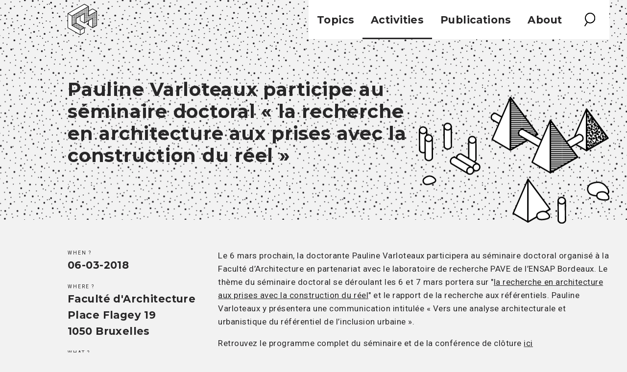

--- FILE ---
content_type: text/html; charset=UTF-8
request_url: https://www.metrolab.brussels/events/pauline-varloteaux-participe-au-seminaire-doctoral-la-recherche-en-architecture-aux-prises-avec-la-construction-du-reel-2
body_size: 14057
content:
<!DOCTYPE html>
<html lang="en">
<head>
  <meta charset="utf-8">
  <meta http-equiv="X-UA-Compatible" content="IE=edge">
  <meta name="viewport" content="width=device-width, initial-scale=1">
  <title>Pauline Varloteaux participe au séminaire doctoral  « la recherche en architecture aux prises avec la construction du réel »</title>
  <meta name="description" content="Metrolab Brussels (MLB) is a trans-disciplinary and inter-university laboratory for applied and critical urban research">
  <meta name="keywords" content="Metrolab Brussels Bruxelles Brussel Laboratoire de recherche urbaine">
  <meta name="apple-mobile-web-app-capable" content="yes">
  <meta property="fb:admins" content="569403070">
  <meta property="fb:app_id" content="307156226006266">
  <meta name="theme-color" content="#ffffff">
  <meta name="apple-mobile-web-app-title" content="Metrolab Brussels">
  <meta name="application-name" content="Metrolab Brussels">
  <meta name="msapplication-TileColor" content="#ffffff">
  <meta name="theme-color" content="#ffffff">
  <meta property="og:locale" content="en_EN" />
  <meta property="og:type" content="article" />
  <meta property="og:title" content="Pauline Varloteaux participe au séminaire doctoral  « la recherche en architecture aux prises avec la construction du réel »" />
  <meta property="og:description" content=" Le 6 mars prochain, la doctorante Pauline Varloteaux participera au séminaire doctoral organisé à la Faculté d’Architecture en partenariat avec le laboratoire de  recherche PAVE de l’ENSAP Bordeaux. 
Le thème du séminaire doctoral se déroulant les 6 et 7 mars portera sur &quot;[la recherche en architect..." />
  <meta property="og:image" content="/assets/favicon/favicon-194x194.png" />
  <link rel="apple-touch-icon" sizes="57x57" href="/assets/favicon/apple-touch-icon-57x57.png">
  <link rel="apple-touch-icon" sizes="60x60" href="/assets/favicon/apple-touch-icon-60x60.png">
  <link rel="apple-touch-icon" sizes="72x72" href="/assets/favicon/apple-touch-icon-72x72.png">
  <link rel="apple-touch-icon" sizes="76x76" href="/assets/favicon/apple-touch-icon-76x76.png">
  <link rel="apple-touch-icon" sizes="114x114" href="/assets/favicon/apple-touch-icon-114x114.png">
  <link rel="apple-touch-icon" sizes="120x120" href="/assets/favicon/apple-touch-icon-120x120.png">
  <link rel="apple-touch-icon" sizes="144x144" href="/assets/favicon/apple-touch-icon-144x144.png">
  <link rel="apple-touch-icon" sizes="152x152" href="/assets/favicon/apple-touch-icon-152x152.png">
  <link rel="apple-touch-icon" sizes="180x180" href="/assets/favicon/apple-touch-icon-180x180.png">
  <link rel="icon" type="image/png" href="/assets/favicon/favicon-32x32.png" sizes="32x32">
  <link rel="icon" type="image/png" href="/assets/favicon/favicon-194x194.png" sizes="194x194">
  <link rel="icon" type="image/png" href="/assets/favicon/favicon-96x96.png" sizes="96x96">
  <link rel="icon" type="image/png" href="/assets/favicon/android-chrome-192x192.png" sizes="192x192">
  <link rel="icon" type="image/png" href="/assets/favicon/favicon-16x16.png" sizes="16x16">
  <link rel="manifest" href="/assets/favicon/manifest.json">
  <link rel="mask-icon" href="/assets/favicon/safari-pinned-tab.svg" color="#ffffff">
  <meta name="msapplication-TileColor" content="#ffffff">
  <meta name="msapplication-TileImage" content="/assets/favicon/mstile-144x144.png">
  <meta name="theme-color" content="#ffffff">
  <!-- Styles -->
      <link href="https://www.metrolab.brussels/assets/screen.min.css" rel="stylesheet">
  </head>
<body>
  <main class="article events pauline-varloteaux-participe-au-seminaire-doctoral-la-recherche-en-architecture-aux-prises-avec-la-construction-du-reel-2">
    <header class="primary-header">
	<div class="container-fluid">
		<div class="row">
			<div class="col-sm-11 col-sm-offset-1">
				<nav class="nav">
					<h1><a href="https://www.metrolab.brussels"><img src="https://www.metrolab.brussels/assets/images/logo-metrolab.svg" class="logo" alt="Metrolab" /></a></h1>
					<button class="hamburger hamburger--x" id="menu">
						<span>toggle menu</span>
					</button>
					<ul class="nav__list nav-collapse">
						<li class="subnav subnav--topic">
							<a href="" class="not-active">Topics</a>
							<ul class="subnav__list">
								<li><a href="https://www.metrolab.brussels/topics/urban-inclusion" class="subnav-item--inclusion">Urban inclusion</a></li>
								<li><a href="https://www.metrolab.brussels/topics/urban-ecology" class="subnav-item--ecology">Urban ecology</a></li>
								<li><a href="https://www.metrolab.brussels/topics/urban-production" class="subnav-item--production">Urban production</a></li>
							</ul>
						</li>
						<li class="subnav">
							<a href="#" class="not-active">Activities</a>
							<ul class="subnav__list">
								<li><a href="https://www.metrolab.brussels/activities/news" class="">News</a></li>
								<li><a href="https://www.metrolab.brussels/activities/events" class="">Events</a></li>
							</ul>
						</li>
						<li class="subnav">
							<a href="" class="not-active">Publications</a>
														<ul class="subnav__list">
																<li><a href="https://www.metrolab.brussels/publications-index/books" class="">Books</a></li>
																<li><a href="https://www.metrolab.brussels/publications-index/logbooks" class="">Logbooks</a></li>
																<li><a href="https://www.metrolab.brussels/publications-index/papers" class="">Papers</a></li>
																<li><a href="https://metrolab.criticalnarratives.com/" class="">Results</a></li>
							</ul>
													</li>
						<li class="subnav">
							<a href="" class="not-active">About</a>
							<ul class="subnav__list subnav__list--right">
								<li><a href="https://www.metrolab.brussels/about" class="">Methodology</a></li>
								<li><a href="https://www.metrolab.brussels/our-members" class="">Team</a></li>
								<li><a href="https://www.metrolab.brussels/network" class="">Network</a></li>
							</ul>
						</li>
						<li>
							<a href="#" class="search-link" id="search-link"></a>
							<form class="form form--search" id="form--search" action="https://www.metrolab.brussels/search">
  <div class="input-group">
    <label for="search">Search</label>
    <input type="text" name="keywords" placeholder="Keyword" value="" autofocus onfocus="var temp_value=this.value;this.value='';this.value=temp_value">
    <button class="button"><div class="button__inner">Search</div></button>
  </div>
</form>
						</li>
					</ul>
				</nav>
			</div>
		</div>
	</div>
</header>
      
<header class="section-header section-header--urban-production">
  <div class="container-fluid">
    <div class="row section-header__wrapper">
      <div class="col-sm-7 col-sm-offset-1">
        <div class="section-header__text intro-text">
                      <h1>Pauline Varloteaux participe au séminaire doctoral  « la recherche en architecture aux prises avec la construction du réel »</h1>
                    ;
        </div>
      </div>
            <div class="col-sm-4">
        <figure class="section-header__figure">
                    <img src="https://www.metrolab.brussels/assets/images/logo-urban-production.svg" alt="urban-production" />
                  </figure>
      </div>
          </div>
  </div>
</header>

<section class="container-fluid content">
  <div class="row">
    <div class="col-sm-3 col-sm-offset-1">
      <aside id="sticky-aside" class="sticky-aside">
        <dl class="detail-infos">
      <dt>When ?</dt>
    <dd>06-03-2018</dd>
  
      <dt>Where ?</dt>
    <dd>Faculté d'Architecture<br />
Place Flagey 19<br />
1050 Bruxelles</dd>
  
    <dt>What ?</dt>
  <dd>Events</dd>
  
      <dt>Written by</dt>
    <dd>Pauline Varloteaux (Metrolab-LoUIsE)</dd>
  
          <dt>Written for</dt>
            <dd>Urban production</dd>
      
  
      <dt>Organized by</dt>
    <dd>ULB - ENSAP Bordeaux</dd>
  
  
      <dt>Tags</dt>
          <dd><a href="https://www.metrolab.brussels/tags/seminar" class="button">Seminar</a></dd>
      


</dl>
        <div class="share">
  <h3>Share</h3>
  <a href="https://www.facebook.com/sharer/sharer.php?u=https://www.metrolab.brussels/events/pauline-varloteaux-participe-au-seminaire-doctoral-la-recherche-en-architecture-aux-prises-avec-la-construction-du-reel-2/&t=Pauline Varloteaux participe au séminaire doctoral  « la recherche en architecture aux prises avec la construction du réel »"
 onclick="javascript:window.open(this.href, '', 'menubar=no,toolbar=no,resizable=yes,scrollbars=yes,height=300,width=600');return false;"
 target="_blank" title="Share on Facebook" class="icon icon--facebook">Facebook</a>
 <a href="https://twitter.com/share?url=https://www.metrolab.brussels/events/pauline-varloteaux-participe-au-seminaire-doctoral-la-recherche-en-architecture-aux-prises-avec-la-construction-du-reel-2&text=Pauline Varloteaux participe au séminaire doctoral  « la recherche en architecture aux prises avec la construction du réel »"
onclick="javascript:window.open(this.href, '', 'menubar=no,toolbar=no,resizable=yes,scrollbars=yes,height=300,width=600');return false;"
target="_blank" title="Share on Twitter" class="icon icon--twitter">Twitter</a>
</div>
      </aside>
    </div>
    <article class="col-sm-8">
      <article>
      <div class="content">
      <p>Le 6 mars prochain, la doctorante Pauline Varloteaux participera au séminaire doctoral organisé à la Faculté d’Architecture en partenariat avec le laboratoire de  recherche PAVE de l’ENSAP Bordeaux.
Le thème du séminaire doctoral se déroulant les 6 et 7 mars portera sur &quot;<a href="/medias/1519832829-seminairedoctoral-6-7mars2018.pdf">la recherche en architecture aux prises avec la construction du réel</a>&quot; et le rapport de la recherche aux référentiels. Pauline Varloteaux y présentera une communication intitulée  « Vers une analyse architecturale et urbanistique du référentiel de l’inclusion urbaine ». </p>
<p>Retrouvez le programme complet du séminaire et de la conférence de clôture <a href="http://archi.ulb.ac.be/actualites/2018-03-06/seminaire-doctoral-conjoint">ici</a> </p>
<p><img src="/imagecache/large/1519832897-seminaire-doctoral-lacambre.jpg" alt="file" /></p>    </div>
  </article>

            <section class="gallery">
              </section>
          </article>
  </div>
</section>



    <footer class="primary-footer">
	<div class="container-fluid">
		<div class="row">
			<div class="col-sm-2 col-sm-offset-1">
				<h1><a href="https://www.metrolab.brussels"><img src="https://www.metrolab.brussels/assets/images/logo-metrolab.svg" class="logo" alt="Metrolab" /></a></h1>
			</div>
			<div class="col-sm-9">

				<section class="footer__social">
					<h3>Interested by Metrolab's activities ?</h3>

					<a href="http://eepurl.com/cMhiXr" class="button button--alt" target="_blank">Subscribe to our newsletter</a>
					<a href="http://facebook.com/metrolab.brussels" class="button button--alt" target="_blank">Facebook</a>
					<a href="https://www.youtube.com/channel/UCH6gXyHhwRyDsQ26JVQp2Sw" class="button button--alt" target="_blank">Youtube</a>
					

				</section>
				<section class="footer__contact">
					<h3>Where to find us</h3>
					<script type="text/javascript">
					//<![CDATA[
					<!--
					var x="function f(x){var i,o=\"\",l=x.length;for(i=l-1;i>=0;i--) {try{o+=x.c" +
					"harAt(i);}catch(e){}}return o;}f(\")\\\"function f(x,y){var i,o=\\\"\\\\\\\""+
					"\\\\,l=x.length;for(i=0;i<l;i++){if(i==45)y+=i;y%=127;o+=String.fromCharCod" +
					"e(x.charCodeAt(i)^(y++));}return o;}f(\\\"\\\\IALE\\\\\\\\\\\\\\\\W]@\\\\\\" +
					"\\033AEQM_WR\\\\\\\\025\\\\\\\\034\\\\\\\\003!a*1!#{\\\\\\\\033j$+\\\\\\\\\\"+
					"\"\\\\ 9!u9?4<\\\\\\\\02483#*6dhh%n\\\\\\\\177{|ct~`H76cqmv~!A<vNGMcI@RUGEK" +
					"I\\\\\\\\002O\\\\\\\\\\\\\\\\ZCBW_Gi\\\\\\\\024\\\\\\\\tQW\\\\\\\\\\\\\\\\T" +
					"|P[K2..\\\\\\\\\\\"\\\\&k$5=:9. >r`1opzoem\\\"\\\\,45)\\\"(f};)lo,0(rtsbus." +
					"o nruter};)i(tArahc.x=+o{)--i;0=>i;1-l=i(rof}}{)e(hctac};l=+l;x=+x{yrt{)701" +
					"=!)31/l(tAedoCrahc.x(elihw;lo=l,htgnel.x=lo,\\\"\\\"=o,i rav{)x(f noitcnuf\""+
					")"                                                                           ;
					while(x=eval(x));
					//-->
					//]]>
					</script>
					<a href="https://goo.gl/maps/ptBSSsSzxDH2" target="_blank">
						Quai du Commerce 48<br>
						1000 Brussels
					</a>
				</section>
				<section class="footer__partners">
					<ul class="partners">
            <li><img src="https://www.metrolab.brussels/assets/images/partners-metrolab.png" alt="Metrolab Brussels"></li>
            <li><img src="https://www.metrolab.brussels/assets/images/partners-ucl.png" alt="UCL"></li>
            <li><img src="https://www.metrolab.brussels/assets/images/partners-ulb.png" alt="ULB"></li>
            <li><img src="https://www.metrolab.brussels/assets/images/partners-ue.png" alt="La région et l'europe, Het gewest en Europa" class="partners-long"></li>
          </ul>
				</section>
			</div>
		</div>
	</div>
</footer>
<div class="container-fluid">
	<div class="row">
		<div class="col-sm-9 col-sm-offset-3">
			<section class="credits">
				illustrations by <a href="http://www.pametjenny.be/" target="_blank">Pam & Jenny</a> — Website design & development by <a href="http://www.variable.club" target="_blank">Variable</a>
			</section>
		</div>
	</div>
</div>
  </main>
  <!-- JavaScripts -->
        <script src="https://www.metrolab.brussels/assets/scripts.min.js"></script>
  
  <script>
    (function(i,s,o,g,r,a,m){i['GoogleAnalyticsObject']=r;i[r]=i[r]||function(){
    (i[r].q=i[r].q||[]).push(arguments)},i[r].l=1*new Date();a=s.createElement(o),
    m=s.getElementsByTagName(o)[0];a.async=1;a.src=g;m.parentNode.insertBefore(a,m)
    })(window,document,'script','//www.google-analytics.com/analytics.js','ga');
    ga('create', 'UA-70490327-1', 'auto');
    ga('send', 'pageview');
  </script>
</body>
</html>


--- FILE ---
content_type: text/css
request_url: https://www.metrolab.brussels/assets/screen.min.css
body_size: 72486
content:
@charset "UTF-8";@import url(https://fonts.googleapis.com/css?family=Montserrat:700);@import url(https://fonts.googleapis.com/css?family=Roboto:400,400i,700,700i);*,.bigfoot-footnote__button,.mfp-container,:after,:before,img.mfp-img{box-sizing:border-box}a img,hr{border:none}.button,.form legend,a,p mark{color:#282728}a,abbr,acronym,address,applet,article,aside,audio,b,big,blockquote,body,canvas,caption,center,cite,code,dd,del,details,dfn,div,dl,dt,em,embed,fieldset,figcaption,figure,footer,form,h1,h2,h3,h4,h5,h6,header,hgroup,html,i,iframe,img,ins,kbd,label,legend,li,mark,menu,nav,object,ol,output,p,pre,q,ruby,s,samp,section,small,span,strike,strong,sub,summary,sup,table,tbody,td,tfoot,th,thead,time,tr,tt,u,ul,var,video{margin:0;padding:0;border:0;font:inherit;font-size:100%;vertical-align:baseline}table{border-collapse:collapse;border-spacing:0}caption,td,th{text-align:left;font-weight:400;vertical-align:middle}blockquote,q{quotes:none}blockquote:after,blockquote:before,q:after,q:before{content:"";content:none}a{outline:0;text-decoration:underline}article,aside,details,figcaption,figure,footer,header,hgroup,menu,nav,section,summary{display:block}button,input{line-height:normal}button,input,select,textarea{font-size:100%;margin:0;vertical-align:baseline}button,input[type=button],input[type=reset],input[type=submit]{cursor:pointer}button::-moz-focus-inner,input::-moz-focus-inner{border:0;padding:0}textarea{resize:vertical;overflow:auto;vertical-align:top}.block__category,.block__infos .block__author,.block__infos .block__time,.button,.content footer,.content ol li,.content p,.content ul li,.credits,.filter__list h4,.form .button,.form input,.label,.mfp-figure .mfp-counter,.mfp-figure .mfp-title,.primary-footer .footer__contact a,.share h3,blockquote p,body,dl dt,figcaption,p,ul.nav-tabs li.switch-lang p.lang{font-family:Roboto,sans-serif;font-weight:400;font-style:normal;letter-spacing:.03em}em,i{font-family:Roboto,sans-serif;font-weight:400;font-style:italic}b,strong{font-family:Roboto,sans-serif;font-weight:700;font-style:normal}b>em,b>i,em>b,em>strong,i>b,i>strong,strong>em,strong>i{font-family:Roboto,sans-serif;font-weight:700;font-style:italic}.about-text .section-intro,.block a h2,.block.event h2,.block.events h2,.block.publication a h2,.block.publications a h2,.block__date time,.button-text,.content .intro,.content ol li:before,.detail-infos time,.footnotes a.footnote-backref,.form legend,.home-header__figure figcaption,.intro-text .section-intro,.member .text h5,.message span,.metrolab__link a,.pagination li a,.primary-footer h3,.primary-footer legend,.primary-header .nav__list a,.row-event .row-event__title,.row-event.row-event--archive .block h2,.sg-pattern-category-title a,.sg-pattern-head .sg-pattern-title a,.sub-content-wrapper .button-text,dl dd,h1,h2,h3,h4,h5,h6{font-family:Montserrat,sans-serif;font-weight:400;font-style:normal;letter-spacing:.02em}p code,p samp,pre{font-family:monospace}.block.publication a h2,.block.publications a h2,.sg-pattern-category-title a,.sg-pattern-head .sg-pattern-title a,h1{font-size:31.4px;line-height:1.2}@media screen and (min-width:799px){.block.publication a h2,.block.publications a h2,.sg-pattern-category-title a,.sg-pattern-head .sg-pattern-title a,h1{font-size:34.55px;line-height:1.2}}@media screen and (min-width:1099px){.block.publication a h2,.block.publications a h2,.sg-pattern-category-title a,.sg-pattern-head .sg-pattern-title a,h1{font-size:38px;line-height:1.2}}@media screen and (min-width:1499px){.block.publication a h2,.block.publications a h2,.sg-pattern-category-title a,.sg-pattern-head .sg-pattern-title a,h1{font-size:41.8px;line-height:1.2}}.block.event h2,.block.events h2,.detail-infos time,h2{font-size:26.45px;line-height:1.2}@media screen and (min-width:799px){.block.event h2,.block.events h2,.detail-infos time,h2{font-size:29.09px;line-height:1.2}}@media screen and (min-width:1099px){.block.event h2,.block.events h2,.detail-infos time,h2{font-size:32px;line-height:1.2}}@media screen and (min-width:1499px){.block.event h2,.block.events h2,.detail-infos time,h2{font-size:35.2px;line-height:1.2}}.intro-text .section-intro,.row-event .row-event__title,h3{font-size:19.83px;line-height:1.2}@media screen and (min-width:799px){.intro-text .section-intro,.row-event .row-event__title,h3{font-size:21.82px;line-height:1.2}}@media screen and (min-width:1099px){.intro-text .section-intro,.row-event .row-event__title,h3{font-size:24px;line-height:1.2}}@media screen and (min-width:1499px){.intro-text .section-intro,.row-event .row-event__title,h3{font-size:26.4px;line-height:1.2}}.about-text .section-intro,.block a h2,.button-text,.content .intro,.form legend,.home-header__figure figcaption,.metrolab__link a,.pagination li a,.primary-footer h3,.primary-footer legend,.primary-header .nav__list a,.row-event.row-event--archive .block h2,.sg-pattern-head .sg-pattern-title a,dl dd,h4,h5,h6{font-size:17.36px;line-height:1.6}@media screen and (min-width:799px){.about-text .section-intro,.block a h2,.button-text,.content .intro,.form legend,.home-header__figure figcaption,.metrolab__link a,.pagination li a,.primary-footer h3,.primary-footer legend,.primary-header .nav__list a,.row-event.row-event--archive .block h2,.sg-pattern-head .sg-pattern-title a,dl dd,h4,h5,h6{font-size:19.09px;line-height:1.6}}@media screen and (min-width:1099px){.about-text .section-intro,.block a h2,.button-text,.content .intro,.form legend,.home-header__figure figcaption,.metrolab__link a,.pagination li a,.primary-footer h3,.primary-footer legend,.primary-header .nav__list a,.row-event.row-event--archive .block h2,.sg-pattern-head .sg-pattern-title a,dl dd,h4,h5,h6{font-size:21px;line-height:1.6}}@media screen and (min-width:1499px){.about-text .section-intro,.block a h2,.button-text,.content .intro,.form legend,.home-header__figure figcaption,.metrolab__link a,.pagination li a,.primary-footer h3,.primary-footer legend,.primary-header .nav__list a,.row-event.row-event--archive .block h2,.sg-pattern-head .sg-pattern-title a,dl dd,h4,h5,h6{font-size:23.1px;line-height:1.6}}blockquote p{font-size:17.36px;line-height:1.6}@media screen and (min-width:799px){blockquote p{font-size:19.09px;line-height:1.6}}@media screen and (min-width:1099px){blockquote p{font-size:21px;line-height:1.6}}@media screen and (min-width:1499px){blockquote p{font-size:23.1px;line-height:1.6}}.block__date time,.footnotes a.footnote-backref,.member .text h5,.message span,.sub-content-wrapper .button-text{font-size:14.05px;line-height:1.6}@media screen and (min-width:799px){.block__date time,.footnotes a.footnote-backref,.member .text h5,.message span,.sub-content-wrapper .button-text{font-size:15.45px;line-height:1.6}}@media screen and (min-width:1099px){.block__date time,.footnotes a.footnote-backref,.member .text h5,.message span,.sub-content-wrapper .button-text{font-size:17px;line-height:1.6}}@media screen and (min-width:1499px){.block__date time,.footnotes a.footnote-backref,.member .text h5,.message span,.sub-content-wrapper .button-text{font-size:18.7px;line-height:1.6}}.content ol li,.content ul li,.form .button,.form input,.mfp-figure .mfp-title,.primary-footer .footer__contact a,p{font-size:14.05px;line-height:1.6}@media screen and (min-width:799px){.content ol li,.content ul li,.form .button,.form input,.mfp-figure .mfp-title,.primary-footer .footer__contact a,p{font-size:15.45px;line-height:1.6}}@media screen and (min-width:1099px){.content ol li,.content ul li,.form .button,.form input,.mfp-figure .mfp-title,.primary-footer .footer__contact a,p{font-size:17px;line-height:1.6}}@media screen and (min-width:1499px){.content ol li,.content ul li,.form .button,.form input,.mfp-figure .mfp-title,.primary-footer .footer__contact a,p{font-size:18.7px;line-height:1.6}}.content footer,figcaption{font-size:9.92px;line-height:1.6}@media screen and (min-width:799px){.content footer,figcaption{font-size:10.91px;line-height:1.6}}@media screen and (min-width:1099px){.content footer,figcaption{font-size:12px;line-height:1.6}}@media screen and (min-width:1499px){.content footer,figcaption{font-size:13.2px;line-height:1.6}}.block__category,.block__infos .block__author,.block__infos .block__time,.button,.credits,.filter__list h4,.label,.mfp-figure .mfp-counter,.share h3,dl dt,ul.nav-tabs li.switch-lang p.lang{font-size:10px;line-height:1.6;text-transform:uppercase;letter-spacing:.2em}@media screen and (min-width:799px){.block__category,.block__infos .block__author,.block__infos .block__time,.button,.credits,.filter__list h4,.label,.mfp-figure .mfp-counter,.share h3,dl dt,ul.nav-tabs li.switch-lang p.lang{font-size:10px;line-height:1.6}}@media screen and (min-width:1099px){.block__category,.block__infos .block__author,.block__infos .block__time,.button,.credits,.filter__list h4,.label,.mfp-figure .mfp-counter,.share h3,dl dt,ul.nav-tabs li.switch-lang p.lang{font-size:10px;line-height:1.6}}@media screen and (min-width:1499px){.block__category,.block__infos .block__author,.block__infos .block__time,.button,.credits,.filter__list h4,.label,.mfp-figure .mfp-counter,.share h3,dl dt,ul.nav-tabs li.switch-lang p.lang{font-size:11px;line-height:1.6}}h1,h2,h3,h4,h5,h6{line-height:1.2}p{margin-bottom:.5em}blockquote{padding:1em 2em;margin:2em 0;border-left:2px solid #CCC;font-style:italic}a:active,a:focus,a:hover{text-decoration:line-through}p sub,p sup{font-size:75%;line-height:0;position:relative;vertical-align:baseline}.bigfoot-footnote__button,.mfp-container:before,.mfp-content,img,select.form-control{vertical-align:middle}p sup{top:-.5em}p sub{bottom:-.25em}p small{font-size:14.05px;line-height:1.6}@media screen and (min-width:799px){p small{font-size:15.45px;line-height:1.6}}@media screen and (min-width:1099px){p small{font-size:17px;line-height:1.6}}@media screen and (min-width:1499px){p small{font-size:18.7px;line-height:1.6}}p abbr{border-bottom:1px dotted #282728;cursor:help}p cite:after,p cite:before,p q:after,p q:before{content:'"'}p mark{background-color:rgba(0,163,227,.4)}p code,p samp{font-size:17.36px;line-height:1.6}@media screen and (min-width:799px){p code,p samp{font-size:19.09px;line-height:1.6}}@media screen and (min-width:1099px){p code,p samp{font-size:21px;line-height:1.6}}@media screen and (min-width:1499px){p code,p samp{font-size:23.1px;line-height:1.6}}hr{background:#282728;height:3px;margin:0}.text ol,.text ul{list-style-position:outside;margin-left:1em}figcaption{margin-top:.5em}dl dd{margin-bottom:16.53px}@media screen and (min-width:799px){pre{font-size:19.09px;line-height:1.6}dl dd{margin-bottom:18.18px}}@media screen and (min-width:1099px){pre{font-size:21px;line-height:1.6}dl dd{margin-bottom:20px}}@media screen and (min-width:1499px){pre{font-size:23.1px;line-height:1.6}dl dd{margin-bottom:22px}}dl dd+dd{margin-top:-20px}dl,ol,ol ol,pre,ul,ul ul{font-size:17.36px;line-height:1.6}@media screen and (min-width:799px){dl,ol,pre,ul{font-size:19.09px;line-height:1.6}}@media screen and (min-width:1099px){dl,ol,pre,ul{font-size:21px;line-height:1.6}}@media screen and (min-width:1499px){dl,ol,pre,ul{font-size:23.1px;line-height:1.6}}ol,ul{list-style-type:none}@media screen and (min-width:799px){ul ul{font-size:19.09px;line-height:1.6}}@media screen and (min-width:1099px){ul ul{font-size:21px;line-height:1.6}}@media screen and (min-width:1499px){ul ul{font-size:23.1px;line-height:1.6}}@media screen and (min-width:799px){ol ol{font-size:19.09px;line-height:1.6}}@media screen and (min-width:1099px){ol ol{font-size:21px;line-height:1.6}}@media screen and (min-width:1499px){ol ol{font-size:23.1px;line-height:1.6}}.text ul{list-style-type:disc}.text ol{list-style-type:decimal}.text>ol,.text>ul{margin-bottom:1em}li{line-height:inherit}input,label,select,textarea{line-height:1.42857}label,legend,select{display:block}input[type=search]::-webkit-search-cancel-button,input[type=search]::-webkit-search-decoration{-webkit-appearance:none}input[type=checkbox],input[type=radio]{margin:4px 0 0;margin-top:1px\9;line-height:normal;cursor:pointer}input[type=checkbox],input[type=file],input[type=image],input[type=button],input[type=reset],input[type=submit],input[type=radio]{width:auto}input[type=checkbox]:focus,input[type=file]:focus,input[type=radio]:focus,select:focus{outline:#333 dotted thin;outline:-webkit-focus-ring-color auto 5px;outline-offset:-2px}.form-control{transition:border-color .3s;width:100%;border:1px solid #e0e0e0;border-radius:2px;box-shadow:none;padding:6px}.form-control:focus{border-color:#9ACCE2;box-shadow:none}.form-control:hover{border-color:#CCC}select.form-control{-webkit-appearance:none;-moz-appearance:none;appearance:none;transition:border-color .3s;border:1px solid #e0e0e0;border-radius:2px;outline:0;cursor:pointer;background:url([data-uri]) right 7px center no-repeat;background-size:auto 16px;max-width:100%}select.form-control:hover{box-shadow:1px 1px 2px 0 rgba(0,0,0,.16);border-color:#999}label{font-size:12px;font-weight:400;text-transform:uppercase}.checkbox label,.radio label{font-size:17px;line-height:1.7}.form legend{text-align:center;border:none;margin-bottom:12.4px}@media screen and (min-width:799px){.form legend{margin-bottom:13.64px}}@media screen and (min-width:1099px){.form legend{margin-bottom:15px}}@media screen and (min-width:1499px){.form legend{margin-bottom:16.5px}}.form .inline-container{display:flex;align-items:stretch}.container-fluid:after,.container:after,.row:after{display:table;content:"";clear:both}.form input{flex:1 auto;height:100%;border:none;padding:15px;border-radius:0;background-color:#F2F2F2}.form input:hover{border:none}.form input:focus{border:none;outline:0}.form .button{text-transform:none;letter-spacing:0;white-space:nowrap;min-width:100px;border:none;background-color:#F2F2F2}@media (min-width:800px){.form .button{margin-left:-1px}.container{width:calc(720px + $grid-gutter-width)}}.container,.container-fluid{margin-right:auto;margin-left:auto;padding-left:10px;padding-right:10px}@media (min-width:1100px){.container{width:calc(940px + $grid-gutter-width)}}@media (min-width:1500px){.container{width:calc(1140px + $grid-gutter-width)}}.row{margin-left:-10px;margin-right:-10px}.block.publication a .block__media,.block.publication a .block__text,.block.publications a .block__media,.block.publications a .block__text,.col-lg-1,.col-lg-10,.col-lg-11,.col-lg-12,.col-lg-2,.col-lg-3,.col-lg-4,.col-lg-5,.col-lg-6,.col-lg-7,.col-lg-8,.col-lg-9,.col-md-1,.col-md-10,.col-md-11,.col-md-12,.col-md-2,.col-md-3,.col-md-4,.col-md-5,.col-md-6,.col-md-7,.col-md-8,.col-md-9,.col-sm-1,.col-sm-10,.col-sm-11,.col-sm-12,.col-sm-2,.col-sm-3,.col-sm-4,.col-sm-5,.col-sm-6,.col-sm-7,.col-sm-8,.col-sm-9,.col-xs-1,.col-xs-10,.col-xs-11,.col-xs-12,.col-xs-2,.col-xs-3,.col-xs-4,.col-xs-5,.col-xs-6,.col-xs-7,.col-xs-8,.col-xs-9,.index .block{position:relative;min-height:1px;padding-left:10px;padding-right:10px}.col-xs-1,.col-xs-10,.col-xs-11,.col-xs-12,.col-xs-2,.col-xs-3,.col-xs-4,.col-xs-5,.col-xs-6,.col-xs-7,.col-xs-8,.col-xs-9{float:left}.col-xs-1{width:8.33333%}.col-xs-2{width:16.66667%}.col-xs-3{width:25%}.col-xs-4{width:33.33333%}.col-xs-5{width:41.66667%}.col-xs-6{width:50%}.col-xs-7{width:58.33333%}.col-xs-8{width:66.66667%}.col-xs-9{width:75%}.col-xs-10{width:83.33333%}.col-xs-11{width:91.66667%}.col-xs-12{width:100%}.col-xs-pull-0{right:auto}.col-xs-pull-1{right:8.33333%}.col-xs-pull-2{right:16.66667%}.col-xs-pull-3{right:25%}.col-xs-pull-4{right:33.33333%}.col-xs-pull-5{right:41.66667%}.col-xs-pull-6{right:50%}.col-xs-pull-7{right:58.33333%}.col-xs-pull-8{right:66.66667%}.col-xs-pull-9{right:75%}.col-xs-pull-10{right:83.33333%}.col-xs-pull-11{right:91.66667%}.col-xs-pull-12{right:100%}.col-xs-push-0{left:auto}.col-xs-push-1{left:8.33333%}.col-xs-push-2{left:16.66667%}.col-xs-push-3{left:25%}.col-xs-push-4{left:33.33333%}.col-xs-push-5{left:41.66667%}.col-xs-push-6{left:50%}.col-xs-push-7{left:58.33333%}.col-xs-push-8{left:66.66667%}.col-xs-push-9{left:75%}.col-xs-push-10{left:83.33333%}.col-xs-push-11{left:91.66667%}.col-xs-push-12{left:100%}.col-xs-offset-0{margin-left:0}.col-xs-offset-1{margin-left:8.33333%}.col-xs-offset-2{margin-left:16.66667%}.col-xs-offset-3{margin-left:25%}.col-xs-offset-4{margin-left:33.33333%}.col-xs-offset-5{margin-left:41.66667%}.col-xs-offset-6{margin-left:50%}.col-xs-offset-7{margin-left:58.33333%}.col-xs-offset-8{margin-left:66.66667%}.col-xs-offset-9{margin-left:75%}.col-xs-offset-10{margin-left:83.33333%}.col-xs-offset-11{margin-left:91.66667%}.col-xs-offset-12{margin-left:100%}@media (min-width:800px){.block.publication a .block__media,.block.publication a .block__text,.block.publications a .block__media,.block.publications a .block__text,.col-sm-1,.col-sm-10,.col-sm-11,.col-sm-12,.col-sm-2,.col-sm-3,.col-sm-4,.col-sm-5,.col-sm-6,.col-sm-7,.col-sm-8,.col-sm-9,.index .block{float:left}.col-sm-1{width:8.33333%}.col-sm-2{width:16.66667%}.block.publication a .block__media,.block.publications a .block__media,.col-sm-3{width:25%}.col-sm-4{width:33.33333%}.col-sm-5{width:41.66667%}.col-sm-6{width:50%}.col-sm-7{width:58.33333%}.col-sm-8{width:66.66667%}.block.publication a .block__text,.block.publications a .block__text,.col-sm-9{width:75%}.col-sm-10{width:83.33333%}.col-sm-11{width:91.66667%}.col-sm-12,.index .block{width:100%}.col-sm-pull-0{right:auto}.col-sm-pull-1{right:8.33333%}.col-sm-pull-2{right:16.66667%}.col-sm-pull-3{right:25%}.col-sm-pull-4{right:33.33333%}.col-sm-pull-5{right:41.66667%}.col-sm-pull-6{right:50%}.col-sm-pull-7{right:58.33333%}.col-sm-pull-8{right:66.66667%}.col-sm-pull-9{right:75%}.col-sm-pull-10{right:83.33333%}.col-sm-pull-11{right:91.66667%}.col-sm-pull-12{right:100%}.col-sm-push-0{left:auto}.col-sm-push-1{left:8.33333%}.col-sm-push-2{left:16.66667%}.col-sm-push-3{left:25%}.col-sm-push-4{left:33.33333%}.col-sm-push-5{left:41.66667%}.col-sm-push-6{left:50%}.col-sm-push-7{left:58.33333%}.col-sm-push-8{left:66.66667%}.col-sm-push-9{left:75%}.col-sm-push-10{left:83.33333%}.col-sm-push-11{left:91.66667%}.col-sm-push-12{left:100%}.col-sm-offset-0{margin-left:0}.col-sm-offset-1{margin-left:8.33333%}.col-sm-offset-2{margin-left:16.66667%}.col-sm-offset-3{margin-left:25%}.col-sm-offset-4{margin-left:33.33333%}.col-sm-offset-5{margin-left:41.66667%}.col-sm-offset-6{margin-left:50%}.col-sm-offset-7{margin-left:58.33333%}.col-sm-offset-8{margin-left:66.66667%}.col-sm-offset-9{margin-left:75%}.col-sm-offset-10{margin-left:83.33333%}.col-sm-offset-11{margin-left:91.66667%}.col-sm-offset-12{margin-left:100%}}@media (min-width:1100px){.col-md-1,.col-md-10,.col-md-11,.col-md-12,.col-md-2,.col-md-3,.col-md-4,.col-md-5,.col-md-6,.col-md-7,.col-md-8,.col-md-9{float:left}.col-md-1{width:8.33333%}.col-md-2{width:16.66667%}.col-md-3{width:25%}.col-md-4{width:33.33333%}.col-md-5{width:41.66667%}.col-md-6{width:50%}.col-md-7{width:58.33333%}.col-md-8{width:66.66667%}.col-md-9{width:75%}.col-md-10{width:83.33333%}.col-md-11{width:91.66667%}.col-md-12{width:100%}.col-md-pull-0{right:auto}.col-md-pull-1{right:8.33333%}.col-md-pull-2{right:16.66667%}.col-md-pull-3{right:25%}.col-md-pull-4{right:33.33333%}.col-md-pull-5{right:41.66667%}.col-md-pull-6{right:50%}.col-md-pull-7{right:58.33333%}.col-md-pull-8{right:66.66667%}.col-md-pull-9{right:75%}.col-md-pull-10{right:83.33333%}.col-md-pull-11{right:91.66667%}.col-md-pull-12{right:100%}.col-md-push-0{left:auto}.col-md-push-1{left:8.33333%}.col-md-push-2{left:16.66667%}.col-md-push-3{left:25%}.col-md-push-4{left:33.33333%}.col-md-push-5{left:41.66667%}.col-md-push-6{left:50%}.col-md-push-7{left:58.33333%}.col-md-push-8{left:66.66667%}.col-md-push-9{left:75%}.col-md-push-10{left:83.33333%}.col-md-push-11{left:91.66667%}.col-md-push-12{left:100%}.col-md-offset-0{margin-left:0}.col-md-offset-1{margin-left:8.33333%}.col-md-offset-2{margin-left:16.66667%}.col-md-offset-3{margin-left:25%}.col-md-offset-4{margin-left:33.33333%}.col-md-offset-5{margin-left:41.66667%}.col-md-offset-6{margin-left:50%}.col-md-offset-7{margin-left:58.33333%}.col-md-offset-8{margin-left:66.66667%}.col-md-offset-9{margin-left:75%}.col-md-offset-10{margin-left:83.33333%}.col-md-offset-11{margin-left:91.66667%}.col-md-offset-12{margin-left:100%}}@media (min-width:1500px){.col-lg-1,.col-lg-10,.col-lg-11,.col-lg-12,.col-lg-2,.col-lg-3,.col-lg-4,.col-lg-5,.col-lg-6,.col-lg-7,.col-lg-8,.col-lg-9{float:left}.col-lg-1{width:8.33333%}.col-lg-2{width:16.66667%}.col-lg-3{width:25%}.col-lg-4{width:33.33333%}.col-lg-5{width:41.66667%}.col-lg-6{width:50%}.col-lg-7{width:58.33333%}.col-lg-8{width:66.66667%}.col-lg-9{width:75%}.col-lg-10{width:83.33333%}.col-lg-11{width:91.66667%}.col-lg-12{width:100%}.col-lg-pull-0{right:auto}.col-lg-pull-1{right:8.33333%}.col-lg-pull-2{right:16.66667%}.col-lg-pull-3{right:25%}.col-lg-pull-4{right:33.33333%}.col-lg-pull-5{right:41.66667%}.col-lg-pull-6{right:50%}.col-lg-pull-7{right:58.33333%}.col-lg-pull-8{right:66.66667%}.col-lg-pull-9{right:75%}.col-lg-pull-10{right:83.33333%}.col-lg-pull-11{right:91.66667%}.col-lg-pull-12{right:100%}.col-lg-push-0{left:auto}.col-lg-push-1{left:8.33333%}.col-lg-push-2{left:16.66667%}.col-lg-push-3{left:25%}.col-lg-push-4{left:33.33333%}.col-lg-push-5{left:41.66667%}.col-lg-push-6{left:50%}.col-lg-push-7{left:58.33333%}.col-lg-push-8{left:66.66667%}.col-lg-push-9{left:75%}.col-lg-push-10{left:83.33333%}.col-lg-push-11{left:91.66667%}.col-lg-push-12{left:100%}.col-lg-offset-0{margin-left:0}.col-lg-offset-1{margin-left:8.33333%}.col-lg-offset-2{margin-left:16.66667%}.col-lg-offset-3{margin-left:25%}.col-lg-offset-4{margin-left:33.33333%}.col-lg-offset-5{margin-left:41.66667%}.col-lg-offset-6{margin-left:50%}.col-lg-offset-7{margin-left:58.33333%}.col-lg-offset-8{margin-left:66.66667%}.col-lg-offset-9{margin-left:75%}.col-lg-offset-10{margin-left:83.33333%}.col-lg-offset-11{margin-left:91.66667%}.col-lg-offset-12{margin-left:100%}}.sg-viewport [role=main]{padding:.5em}.sg-main{width:94%;margin:auto}.sg-colors{padding-left:0;margin-bottom:20px;font-size:14px}.sg-colors li{width:10em!important}.sg-colors .sg-swatch{height:9em}.sg-pattern-category-title a,.sg-pattern-head .sg-pattern-title a{color:#282728!important;text-transform:uppercase}.sg-pattern-head .sg-pattern-title a{border:none}.demo-animate{border-radius:0!important;background-color:#CCC!important}.hamburger{display:block;overflow:hidden;margin:0;padding:0;width:50px;height:50px;font-size:0;text-indent:-9999px;-webkit-appearance:none;-moz-appearance:none;appearance:none;box-shadow:none;border-radius:none;border:none;cursor:pointer;transition:background .2s;background-color:transparent}@media (max-width:799px){.hamburger{width:33.33px;height:33.33px}}.hamburger:focus{outline:0}.hamburger span{display:block;position:absolute;top:23.5px;left:0;right:0;height:3px;background:#282728}@media (max-width:799px){.hamburger span{top:15.67px;left:0;right:0;height:2px}}.hamburger span::after,.hamburger span::before{position:absolute;display:block;left:0;width:100%;height:3px;background-color:#282728;content:""}.hamburger span::before{top:-13px}.hamburger span::after{bottom:-13px}@media (max-width:799px){.hamburger span::after,.hamburger span::before{height:2px}.hamburger span::before{top:-8.67px}.hamburger span::after{bottom:-8.67px}}.hamburger--x span{transition:background 0s .2s}.hamburger--x span::after,.hamburger--x span::before{transition-duration:.2s,.2s;transition-delay:.2s,0s}.hamburger--x span::before{transition-property:top,transform}.hamburger--x span::after{transition-property:bottom,transform}.hamburger--x.active span{background:0 0}.hamburger--x.active span::before{top:0;transform:rotate(45deg)}.hamburger--x.active span::after{bottom:0;transform:rotate(-45deg)}.hamburger--x.active span::after,.hamburger--x.active span::before{transition-delay:0s,.2s;background:#282728}.hamburger{position:absolute;top:15px;right:0}.mfp-bg,.mfp-container,.mfp-wrap{left:0;top:0;height:100%;width:100%}@media (min-width:800px){.hamburger{display:none}}.mfp-bg{z-index:1042;overflow:hidden;position:fixed;background:#0b0b0b}.mfp-wrap{z-index:1043;position:fixed;outline:0!important;-webkit-backface-visibility:hidden}.mfp-container{text-align:center;position:absolute}.mfp-container:before{content:'';display:inline-block;height:100%}.mfp-align-top .mfp-container:before{display:none}.mfp-content{position:relative;display:inline-block;margin:0 auto;text-align:left;z-index:1045}.mfp-ajax-holder .mfp-content,.mfp-inline-holder .mfp-content{width:100%;cursor:auto}.mfp-ajax-cur{cursor:progress}.mfp-zoom-out-cur,.mfp-zoom-out-cur .mfp-image-holder .mfp-close{cursor:zoom-out}.mfp-zoom{cursor:pointer;cursor:zoom-in}.mfp-auto-cursor .mfp-content{cursor:auto}.mfp-arrow,.mfp-close,.mfp-counter,.mfp-preloader{-webkit-user-select:none;-moz-user-select:none;-ms-user-select:none;user-select:none}.mfp-loading.mfp-figure{display:none}.mfp-hide{display:none!important}.bigfoot-footnote.is-bottom-fixed .bigfoot-footnote__tooltip,.mfp-s-error .mfp-content,.mfp-s-ready .mfp-preloader{display:none}.mfp-preloader{color:#CCC;position:absolute;top:50%;width:auto;text-align:center;margin-top:-.8em;left:8px;right:8px;z-index:1044}.mfp-preloader a{color:#CCC}.mfp-close,.mfp-preloader a:hover{color:#FFF}button.mfp-arrow,button.mfp-close{overflow:visible;cursor:pointer;background:0 0;border:0;-webkit-appearance:none;display:block;outline:0;padding:0;z-index:1046;box-shadow:none;touch-action:manipulation}button::-moz-focus-inner{padding:0;border:0}.mfp-close{width:44px;height:44px;line-height:44px;position:absolute;right:0;top:0;text-decoration:none;text-align:center;opacity:.65;padding:0 0 18px 10px;font-style:normal;font-size:28px;font-family:Arial,Baskerville,monospace}.mfp-close:focus,.mfp-close:hover{opacity:1}.mfp-close:active{top:1px}.mfp-close-btn-in .mfp-close{color:#333}.mfp-iframe-holder .mfp-close,.mfp-image-holder .mfp-close{color:#FFF;right:-6px;text-align:right;padding-right:6px;width:100%}.mfp-counter{position:absolute;top:0;right:0;color:#CCC;font-size:12px;line-height:18px;white-space:nowrap}.mfp-arrow{position:absolute;opacity:.65;margin:-55px 0 0;top:50%;padding:0;width:90px;height:110px;-webkit-tap-highlight-color:transparent}.mfp-arrow:active{margin-top:-54px}.mfp-arrow:focus,.mfp-arrow:hover{opacity:1}.mfp-arrow:after,.mfp-arrow:before{content:'';display:block;width:0;height:0;position:absolute;left:0;top:0;margin-top:35px;margin-left:35px;border:inset transparent}.mfp-arrow:after{border-top-width:13px;border-bottom-width:13px;top:8px}.mfp-arrow:before{border-top-width:21px;border-bottom-width:21px;opacity:.7}.mfp-arrow-left{left:0}.mfp-arrow-left:after{border-right:17px solid #FFF;margin-left:31px}.mfp-arrow-left:before{margin-left:25px;border-right:27px solid #3F3F3F}.mfp-arrow-right{right:0}.mfp-arrow-right:after{border-left:17px solid #FFF;margin-left:39px}.mfp-arrow-right:before{border-left:27px solid #3F3F3F}.mfp-iframe-holder{padding-top:40px;padding-bottom:40px}.mfp-iframe-holder .mfp-content{line-height:0;width:100%;max-width:900px}.mfp-iframe-holder .mfp-close{top:-40px}.mfp-iframe-scaler{width:100%;height:0;overflow:hidden;padding-top:56.25%}.mfp-iframe-scaler iframe{position:absolute;display:block;top:0;left:0;width:100%;height:100%;box-shadow:0 0 8px rgba(0,0,0,.6);background:#000}img.mfp-img{width:auto;max-width:100%;height:auto;display:block;line-height:0;padding:40px 0;margin:0 auto}.mfp-figure{line-height:0}.mfp-figure:after{content:'';position:absolute;left:0;top:40px;bottom:40px;display:block;right:0;width:auto;height:auto;z-index:-1;box-shadow:0 0 8px rgba(0,0,0,.6);background:#444}.mfp-figure small{color:#BDBDBD;display:block;font-size:12px;line-height:14px}.mfp-figure figure{margin:0}.mfp-bottom-bar{margin-top:-36px;position:absolute;top:100%;left:0;width:100%;cursor:auto}.mfp-title{text-align:left;line-height:18px;color:#F3F3F3;word-wrap:break-word;padding-right:36px}.mfp-image-holder .mfp-content{max-width:100%}.mfp-gallery .mfp-image-holder .mfp-figure{cursor:pointer}@media screen and (max-width:800px) and (orientation:landscape),screen and (max-height:300px){.mfp-img-mobile .mfp-image-holder{padding-left:0;padding-right:0}.mfp-img-mobile img.mfp-img{padding:0}.mfp-img-mobile .mfp-figure:after{top:0;bottom:0}.mfp-img-mobile .mfp-figure small{display:inline;margin-left:5px}.mfp-img-mobile .mfp-bottom-bar{background:rgba(0,0,0,.6);bottom:0;margin:0;top:auto;padding:3px 5px;position:fixed;box-sizing:border-box}.mfp-img-mobile .mfp-bottom-bar:empty{padding:0}.mfp-img-mobile .mfp-counter{right:5px;top:3px}.mfp-img-mobile .mfp-close{top:0;right:0;width:35px;height:35px;line-height:35px;background:rgba(0,0,0,.6);position:fixed;text-align:center;padding:0}}@media all and (max-width:900px){.mfp-arrow{transform:scale(.75)}.mfp-arrow-left{transform-origin:0}.mfp-arrow-right{transform-origin:100%}.mfp-container{padding-left:6px;padding-right:6px}}/*! responsive-nav.js 1.0.39 by @viljamis */.nav-collapse ul:not(.subnav__list){margin:0;padding:0;width:100%;display:block;list-style:none}@media screen and (max-width:799px){.nav-collapse li{width:100%;display:block}}@media (max-width:799px){.js .nav-collapse{clip:rect(0 0 0 0);max-height:0;position:absolute;display:block;overflow:hidden;zoom:1}.nav-collapse.opened{max-height:9999px}.nav-toggle{-webkit-tap-highlight-color:transparent;-webkit-touch-callout:none;-webkit-user-select:none;-moz-user-select:none;-ms-user-select:none;-o-user-select:none;user-select:none;display:none}}@media (min-width:800px){.js .nav-collapse{position:relative}.js .nav-collapse.closed{max-height:none}.nav-toggle{display:none}}.bigfoot-footnote__button{z-index:5;top:-.1em;-moz-box-sizing:border-box;display:inline-block;padding:.35em;margin:0 .1em 0 .2em;cursor:pointer;background-color:rgba(110,110,110,.2);-webkit-backface-visibility:hidden;backface-visibility:hidden;font-size:1rem;line-height:0;text-decoration:none;-webkit-font-smoothing:antialiased}.bigfoot-footnote__button:focus,.bigfoot-footnote__button:hover{outline:0;background-color:rgba(110,110,110,.5)}.bigfoot-footnote__button:active{background-color:rgba(110,110,110,.5)}.bigfoot-footnote__button.is-active{transition-delay:.1s}.bigfoot-footnote__button__circle{width:.25em;height:.25em;margin-right:.25em;float:left}.bigfoot-footnote__button__circle:last-child{margin-right:0}.bigfoot-footnote__container{display:inline-block;position:relative;text-indent:0}@media not print{.footnote-print-only{display:none!important}}@media print{.bigfoot-footnote,.bigfoot-footnote__button{display:none!important}}.bigfoot-footnote{position:absolute;z-index:10;top:0;left:0;display:inline-block;box-sizing:border-box;max-width:90%;margin:1.96924em 0;background:#fafafa;opacity:0;line-height:0;transform:scale(.1) translateZ(0);transform-origin:50% 0}.bigfoot-footnote.is-positioned-top{top:auto;bottom:0}.bigfoot-footnote.is-active{transform:scale(1) translateZ(0);opacity:.97}.bigfoot-footnote.is-bottom-fixed{position:fixed;bottom:0;top:auto;left:0;right:auto;transform:translateY(100%);width:100%;margin:0;border-radius:0;opacity:1;border-width:1px 0 0;transition:transform .3s ease}.bigfoot-footnote.is-bottom-fixed.is-active{transform:translateY(0)}.bigfoot-footnote.is-bottom-fixed .bigfoot-footnote__wrapper{margin:0 0 0 50%;transform:translateX(-50%);max-width:100%}.bigfoot-footnote.is-bottom-fixed .bigfoot-footnote__content,.bigfoot-footnote.is-bottom-fixed .bigfoot-footnote__wrapper{border-radius:0}.bigfoot-footnote.is-scrollable:after{content:'';position:absolute;bottom:.3375em;left:.3375em;z-index:14;display:block;height:.78125em;width:.625em;background-image:url([data-uri]);background-size:cover;opacity:.1;transition-properties:opacity;transition-duration:.25s;transition-timing-function:ease}.bigfoot-footnote.is-scrollable .bigfoot-footnote__wrapper:after,.bigfoot-footnote.is-scrollable .bigfoot-footnote__wrapper:before{content:'';position:absolute;width:100%;z-index:12;left:0}.bigfoot-footnote.is-scrollable .bigfoot-footnote__wrapper:before{top:-1px;height:1.1em;border-radius:.5em .5em 0 0;background-image:linear-gradient(to bottom,#fafafa 50%,rgba(250,250,250,0) 100%)}.bigfoot-footnote.is-scrollable .bigfoot-footnote__wrapper:after{bottom:-1px;height:1.2em;border-radius:0 0 .5em .5em;background-image:linear-gradient(to top,#fafafa 50%,rgba(250,250,250,0) 100%)}.bigfoot-footnote.is-scrollable ::-webkit-scrollbar{display:none}.bigfoot-footnote__content,.bigfoot-footnote__wrapper{position:relative;display:inline-block;box-sizing:inherit}.bigfoot-footnote.is-fully-scrolled:after,.bigfoot-footnote.is-fully-scrolled:before{opacity:0;transition-delay:0}.bigfoot-footnote__wrapper{z-index:14;width:22em;overflow:hidden;margin:0;background-color:#fafafa;line-height:0}.bigfoot-footnote__content{z-index:8;max-height:15em;overflow:auto;-webkit-overflow-scrolling:touch;background:#fafafa;-webkit-font-smoothing:subpixel-antialiased;line-height:normal}.block a h2,.block__infos .block__author,.block__infos .block__time{line-height:1.2}.bigfoot-footnote__content img{max-width:100%}.bigfoot-footnote__content :last-child{margin-bottom:0!important}.bigfoot-footnote__content :first-child{margin-top:0!important}.bigfoot-footnote__tooltip{position:absolute;z-index:12;box-sizing:border-box;margin-left:-.65em;width:1.3em;height:1.3em;transform:rotate(45deg);background:#fafafa;border-top-left-radius:0}.is-positioned-bottom .bigfoot-footnote__tooltip{top:-.65em}.is-positioned-top .bigfoot-footnote__tooltip{bottom:-.65em}.bigfoot-footnote__button{position:relative;height:.95em;width:1.5em;border-radius:.475em}.bigfoot-footnote__button:after{clear:both;content:attr(data-footnote-number);position:absolute;top:50%;left:50%;transform:translate(-50%,-50%);display:block;font-size:.57em;font-weight:700}.bigfoot-footnote__button.is-active:after,.bigfoot-footnote__button:hover:after{color:#fff}.bigfoot-footnote__button__circle{display:none}.bg-black{background-color:#282728}.bg-grey-dark{background-color:#999}.bg-grey-light{background-color:#F2F2F2}.bg-white{background-color:#FFF}.bg-blue{background-color:#00A3E3}.bg-purple{background-color:#5B2AD9}.bg-yellow{background-color:#D6A20E}.animate-fade{transition:opacity .3s ease-in-out;opacity:1}.animate-fade:hover{opacity:.8}.is-hidden{display:none!important;visibility:hidden!important}.is-vishidden{position:absolute!important;overflow:hidden;width:1px;height:1px;padding:0;border:0;clip:rect(1px,1px,1px,1px)}@media all and (max-width:1100px){.hide-small{display:none}}@media all and (min-width:1100px) and (max-width:1500px){.hide-med{display:none}}@media all and (min-width:1500px){.hide-large{display:none}}a.not-active{pointer-events:none;cursor:default}img,object,video{max-width:100%;height:auto}.img-logo{display:block}.block a{text-align:left;display:flex;flex-direction:column;background-color:#FFF}.block a,.block a:hover{text-decoration:none}.block{margin-bottom:49.59px}@media screen and (min-width:799px){.block{margin-bottom:54.55px}}@media screen and (min-width:1099px){.block{margin-bottom:60px}}@media screen and (min-width:1499px){.block{margin-bottom:66px}}.block.member a{flex-direction:row!important}.block__text{padding-left:10px;padding-right:10px}.block__text .group_title h2{display:inline}.block__text .group_title .block__lang{position:relative;top:-.4rem;left:.1rem}.block__media{width:100%;position:relative;background-color:#282728}.block__media .block__image{position:absolute;height:100%;width:100%;top:0;left:0;background-size:cover;background-position:center}.block__media .block__image--pattern{background-size:auto;background-repeat:repeat;background-position:top left}.block__date{position:absolute;top:0;left:0;background-color:#282728;padding:10px}.block__date time{color:#FFF}.block__category{margin-bottom:1em}.block__infos{margin-top:1em}@media (max-width:799px){.block .block__image{background-blend-mode:screen}.block.news a,.row-event.row-event--archive .block a{display:flex;flex-direction:row}}.block.news a .block__media,.row-event.row-event--archive .block a .block__media{position:relative}.block.news a .block__media:before,.row-event.row-event--archive .block a .block__media:before{display:block;content:"";width:100%;padding-top:40%}.block.news a .block__media>.content,.row-event.row-event--archive .block a .block__media>.content{position:absolute;top:0;left:0;right:0;bottom:0}@media (max-width:799px){.block.news a .block__media,.row-event.row-event--archive .block a .block__media{position:relative;width:33%;min-width:33%}.block.news a .block__media:before,.row-event.row-event--archive .block a .block__media:before{display:block;content:"";width:100%;padding-top:75%}.block.news a .block__media>.content,.row-event.row-event--archive .block a .block__media>.content{position:absolute;top:0;left:0;right:0;bottom:0}.block.news a .block__text,.row-event.row-event--archive .block a .block__text{align-self:center}}.block.news a .block__text,.row-event.row-event--archive .block a .block__text{padding-top:12.4px;padding-bottom:16.53px}@media screen and (min-width:799px){.block.news a .block__text,.row-event.row-event--archive .block a .block__text{padding-top:13.64px;padding-bottom:18.18px}}@media screen and (min-width:1099px){.block.news a .block__text,.row-event.row-event--archive .block a .block__text{padding-top:15px;padding-bottom:20px}}@media screen and (min-width:1499px){.block.news a .block__text,.row-event.row-event--archive .block a .block__text{padding-top:16.5px;padding-bottom:22px}}.block.event .block__media,.block.events .block__media{position:relative}.block.event .block__media:before,.block.events .block__media:before{display:block;content:"";width:100%;padding-top:56.25%}.block.event .block__media>.content,.block.events .block__media>.content{position:absolute;top:0;left:0;right:0;bottom:0}.block.event .block__text,.block.events .block__text{padding-top:12.4px;padding-bottom:24.79px}@media screen and (min-width:799px){.block.event .block__text,.block.events .block__text{padding-top:13.64px;padding-bottom:27.27px}}@media screen and (min-width:1099px){.block.event .block__text,.block.events .block__text{padding-top:15px;padding-bottom:30px}}@media screen and (min-width:1499px){.block.event .block__text,.block.events .block__text{padding-top:16.5px;padding-bottom:33px}}.block.publication a,.block.publications a{display:flex}.block.publication a .block__media,.block.publications a .block__media{position:relative}.block.publication a .block__media:before,.block.publications a .block__media:before{display:block;content:"";width:100%;padding-top:75%}.block.publication a .block__media>.content,.block.publications a .block__media>.content{position:absolute;top:0;left:0;right:0;bottom:0}.block.publication a .block__text,.block.publications a .block__text{padding:12.4px 20px 24.79px}@media (max-width:799px){.block.publication a,.block.publications a{flex-direction:column}.block.metrolab .block__image,.block.metrolab .block__media{background-color:#999}}@media (min-width:800px){.block:hover .block__image{background-blend-mode:screen}.block.publication a,.block.publications a{flex-direction:row}.block.publication a .block__text,.block.publications a .block__text{align-self:center}.block.metrolab:hover .block__image,.block.metrolab:hover .block__media{background-color:#999}.block.urban-inclusion:hover .block__image,.block.urban-inclusion:hover .block__media{background-color:#5B2AD9}}@media (max-width:799px){.block.urban-inclusion .block__image,.block.urban-inclusion .block__media{background-color:#5B2AD9}.block.urban-ecology .block__image,.block.urban-ecology .block__media{background-color:#00A3E3}}@media (min-width:800px){.block.urban-ecology:hover .block__image,.block.urban-ecology:hover .block__media{background-color:#00A3E3}.block.urban-production:hover .block__image,.block.urban-production:hover .block__media{background-color:#D6A20E}}@media (max-width:799px){.block.urban-production .block__image,.block.urban-production .block__media{background-color:#D6A20E}.section-header__wrapper{flex-direction:column}}.content-wrapper{display:inline-block;vertical-align:top;text-align:left;margin-bottom:49.59px}.content-wrapper article+article{margin-top:24.79px}@media screen and (min-width:799px){.block.publication a .block__text,.block.publications a .block__text{padding-top:13.64px;padding-bottom:27.27px}.content-wrapper{margin-bottom:54.55px}.content-wrapper article+article{margin-top:27.27px}}@media screen and (min-width:1099px){.block.publication a .block__text,.block.publications a .block__text{padding-top:15px;padding-bottom:30px}.content-wrapper{margin-bottom:60px}.content-wrapper article+article{margin-top:30px}}@media screen and (min-width:1499px){.block.publication a .block__text,.block.publications a .block__text{padding-top:16.5px;padding-bottom:33px}.content-wrapper{margin-bottom:66px}.content-wrapper article+article{margin-top:33px}}.sub-content-wrapper .button-text{margin:.5em 0 1em;display:inline-block}.sub-content-wrapper .sub-content{display:none}.home-header,.section-header{background:url(images/bg.svg);background-size:1100px;margin-bottom:49.59px}.section-header__wrapper{display:flex}.section-header__wrapper>div{position:relative}.section-header__text.intro-text{padding-top:49.59px;padding-bottom:49.59px}@media screen and (min-width:799px){.home-header,.section-header{margin-bottom:54.55px}.section-header__text.intro-text{padding-top:54.55px;padding-bottom:54.55px}}@media screen and (min-width:1099px){.home-header,.section-header{margin-bottom:60px}.section-header__text.intro-text{padding-top:60px;padding-bottom:60px}}@media screen and (min-width:1499px){.home-header,.section-header{margin-bottom:66px}.section-header__text.intro-text{padding-top:66px;padding-bottom:66px}}@media (max-width:799px){.section-header__text.intro-text{padding-bottom:0}}.intro-text h1{margin-bottom:24.79px}@media screen and (min-width:799px){.intro-text h1{margin-bottom:27.27px}}@media screen and (min-width:1099px){.intro-text h1{margin-bottom:30px}}@media screen and (min-width:1499px){.intro-text h1{margin-bottom:33px}}.intro-text .section-intro{line-height:1.3;background-color:rgba(242,242,242,.5)}.section-header__figure{position:relative;width:100%;bottom:0;padding-top:10px;-webkit-animation:movement 20s ease-in-out infinite;animation:movement 20s ease-in-out infinite;display:flex;align-items:flex-end;justify-content:flex-end}@media (min-width:800px){.content-wrapper{max-width:600px}.section-header__figure{position:absolute;right:10px;height:100%;width:calc(100% - 20px)}}.section-header__figure img{width:80%;height:auto}@media (min-width:800px){.section-header__figure img{max-width:100%;max-height:100%;width:auto;height:auto}}@-webkit-keyframes movement{0%,100%{transform:translateY(0)}50%{transform:translateY(30px)}}@keyframes movement{0%,100%{transform:translateY(0)}50%{transform:translateY(30px)}}.home-header__wrapper{position:relative;height:100vh}@media (min-width:800px){.home-header__wrapper{margin-top:100px;margin-bottom:100px;height:calc(100vh - 200px)}}.home-header__figure{width:100%;height:100%;padding:5%;position:relative;display:flex;align-items:center;justify-content:center}@media (min-width:800px){.metrolab .home-header__figure{padding:5% 10% 5% 0}.production .home-header__figure{padding:5% 0 5% 10%}}.inclusion .home-header__figure,.metrolab .home-header__figure{-webkit-animation:movement 20s ease-in-out infinite;animation:movement 20s ease-in-out infinite}.ecology .home-header__figure,.production .home-header__figure{-webkit-animation:movement 15s ease-in-out infinite;animation:movement 15s ease-in-out infinite}.home-header__figure img{max-width:100%;max-height:100%;width:100%;height:100%}.metrolab .home-header__figure img{width:80%;height:80%}@media (max-width:799px){.home-header__figure{padding:30% 5%}.metrolab .home-header__figure,.production .home-header__figure{align-items:flex-start}.ecology .home-header__figure,.inclusion .home-header__figure{align-items:flex-end}.home-header__figure img,.metrolab .home-header__figure img{height:auto}}.home-header__figure figcaption{color:#FFF;padding:.4em .8em;display:inline-block;position:absolute;text-align:center;top:50%;left:50%;transform:translate(-50%,-50%)}.inclusion .home-header__figure figcaption{background-color:#5B2AD9}@media (max-width:799px){.home-header__figure figcaption{transform:translateX(-50%)}.metrolab .home-header__figure figcaption,.production .home-header__figure figcaption{top:30%}.ecology .home-header__figure figcaption,.inclusion .home-header__figure figcaption{top:60%}.inclusion .home-header__figure figcaption{background-color:rgba(91,42,217,.8)}}.ecology .home-header__figure figcaption{background-color:#00A3E3}@media (max-width:799px){.ecology .home-header__figure figcaption{background-color:rgba(0,163,227,.8)}}.production .home-header__figure figcaption{background-color:#D6A20E}@media (max-width:799px){.production .home-header__figure figcaption{background-color:rgba(214,162,14,.8)}}.metrolab .home-header__figure figcaption{background-color:#282728}@media (max-width:799px){.metrolab .home-header__figure figcaption{background-color:rgba(40,39,40,.8)}}@media (min-width:800px){.home-header__figure:not(:hover) figcaption{display:none}.home-header__link.metrolab:not(:hover) .metrolab__links{opacity:0}}.metrolab__links{position:absolute;top:50%;transform:translateY(-50%);width:100%;text-align:center}.metrolab__link{text-align:center;margin:.5em;display:inline-block}.metrolab__link a{display:block;background-color:#282728;color:#FFF;padding:.4em .8em;text-decoration:none;border:none}@media (max-width:799px){.metrolab__link a{background-color:rgba(40,39,40,.9)}}.metrolab__link a:hover{background-color:rgba(40,39,40,.9)}.home-header__link{position:absolute;display:inline-block;height:50%;width:50%;text-decoration:none}.home-header__link:hover{text-decoration:none}.home-header__link.metrolab{top:0;left:0}.home-header__link.ecology{top:0;right:0}.home-header__link.production{bottom:0;left:0}.home-header__link.inclusion{bottom:0;right:0}.pagination{margin-top:82.64px;margin-bottom:82.64px}@media screen and (min-width:799px){.pagination{margin-top:90.91px;margin-bottom:90.91px}}@media screen and (min-width:1099px){.pagination{margin-top:100px;margin-bottom:100px}}@media screen and (min-width:1499px){.pagination{margin-top:110px;margin-bottom:110px}}.pagination li{display:inline}.pagination li a{padding:10px;text-decoration:none}.pagination .active,.pagination a:hover{border-bottom:3px solid #282728;padding-bottom:.3em}.pagination .next,.pagination .prev{text-transform:lowercase}.pagination .prev{margin-right:.6em}.filter__list li:not(:last-of-type),.tag li:not(:last-of-type){margin-right:.2em}.pagination .next{margin-left:.3em}.tag li{display:inline-block;margin-bottom:.2em}.tag-related{margin-top:82.64px;margin-bottom:82.64px}@media screen and (min-width:799px){.tag-related{margin-top:90.91px;margin-bottom:90.91px}}@media screen and (min-width:1099px){.tag-related{margin-top:100px;margin-bottom:100px}}@media screen and (min-width:1499px){.tag-related{margin-top:110px;margin-bottom:110px}}.about-text,.message{margin-bottom:49.59px}.about-text{padding-top:49.59px;padding-bottom:49.59px;background-color:#F2F2F2}@media screen and (min-width:799px){.about-text{padding-top:54.55px;padding-bottom:54.55px;margin-bottom:54.55px}}@media screen and (min-width:1099px){.about-text{padding-top:60px;padding-bottom:60px}}@media screen and (min-width:1499px){.about-text{padding-top:66px;padding-bottom:66px}}.button-filter,.button-filter:hover{border:none;padding:0}@media screen and (min-width:1099px){.about-text{margin-bottom:60px}}@media screen and (min-width:1499px){.about-text{margin-bottom:66px}}@media (max-width:799px){.about-text figure{margin-top:33.06px}}@media screen and (max-width:799px) and (min-width:799px){.about-text figure{margin-top:36.36px}}@media screen and (max-width:799px) and (min-width:1099px){.about-text figure{margin-top:40px}}@media screen and (max-width:799px) and (min-width:1499px){.about-text figure{margin-top:44px}}.related__title{text-align:left;margin-bottom:66.12px}@media screen and (min-width:799px){.related__title{margin-bottom:72.73px}}@media screen and (min-width:1099px){.related__title{margin-bottom:80px}}@media screen and (min-width:1499px){.related__title{margin-bottom:88px}}.related__blocks{margin-bottom:66.12px}.button-filter:after{content:"";width:20px;height:16px;display:inline-block;margin-left:.3em;background:url(images/to-bottom.svg) center center no-repeat}button.mfp-arrow.mfp-arrow-left:after,button.mfp-arrow.mfp-arrow-left:before,button.mfp-arrow.mfp-arrow-right:after,button.mfp-arrow.mfp-arrow-right:before,button.mfp-close:after,button.mfp-close:before,ul.nav-tabs li.switch-lang:before{content:none}.button-filter.active:after{background:url(images/to-top.svg) center center no-repeat}.filter__wrapper{margin-top:33.06px}@media screen and (min-width:799px){.related__blocks{margin-bottom:72.73px}.filter__wrapper{margin-top:36.36px}}@media screen and (min-width:1099px){.related__blocks{margin-bottom:80px}.filter__wrapper{margin-top:40px}}@media screen and (min-width:1499px){.related__blocks{margin-bottom:88px}.filter__wrapper{margin-top:44px}}.filter .filter__wrapper{display:none}.filter__list:not(:last-of-type){margin-bottom:16.53px}@media screen and (min-width:799px){.filter__list:not(:last-of-type){margin-bottom:18.18px}}@media screen and (min-width:1099px){.filter__list:not(:last-of-type){margin-bottom:20px}}@media screen and (min-width:1499px){.filter__list:not(:last-of-type){margin-bottom:22px}}.filter__list h4{color:#999;margin-bottom:8.26px}@media screen and (min-width:799px){.filter__list h4{margin-bottom:9.09px}}@media screen and (min-width:1099px){.filter__list h4{margin-bottom:10px}}@media screen and (min-width:1499px){.filter__list h4{margin-bottom:11px}}.filter__list li{display:inline-block;margin-bottom:.2em}.share{margin-bottom:24.79px}@media screen and (min-width:799px){.share{margin-bottom:27.27px}}@media screen and (min-width:1099px){.share{margin-bottom:30px}}@media screen and (min-width:1499px){.share{margin-bottom:33px}}.share .icon{font-size:0;background-position:center;background-repeat:no-repeat;display:inline-block;width:25px;height:22px}.share .icon:not(:last-of-type){margin-right:10px}.share .icon:hover{opacity:.6}.share .icon--facebook{background-image:url(images/icon-facebook.svg)}.share .icon--twitter{background-image:url(images/icon-twitter.svg)}.member{margin-bottom:24.79px;padding-left:10px;padding-right:10px}@media screen and (min-width:799px){.member{margin-bottom:27.27px}}@media screen and (min-width:1099px){.member{margin-bottom:30px}}@media screen and (min-width:1499px){.member{margin-bottom:33px}}.member a{display:flex;align-items:center;text-decoration:none;background-color:#FFF}.member a:hover{background-color:#F2F2F2}.member .media{width:25%;padding:10px;align-self:flex-start}@media (max-width:799px){.member .media{width:15%}}.member .media img{margin:0}.member .text{flex:1;padding:10px}.member .text h4{margin-bottom:.1em}.gallery{margin-top:33.06px;margin-bottom:33.06px}@media screen and (min-width:799px){.gallery{margin-top:36.36px;margin-bottom:36.36px}}@media screen and (min-width:1099px){.gallery{margin-top:40px;margin-bottom:40px}}@media screen and (min-width:1499px){.gallery{margin-top:44px;margin-bottom:44px}}.gallery__item{display:inline-block;vertical-align:bottom;float:none;width:calc(33% - 3px);max-width:200px}.gallery__item a{display:block;padding:0 5% 5% 0;outline:0;cursor:zoom-in}.gallery__item a:hover{opacity:.8}.content .gallery__item img{margin:0}.mfp-bg{opacity:1}.mfp-container{padding:5%}.mfp-figure figure{background-color:#000}.mfp-figure figcaption{margin-top:0}.mfp-figure .mfp-title{margin-top:.4em;padding-right:0;padding-left:80px}.mfp-figure .mfp-counter{margin-top:.8em;left:0}button.mfp-arrow.mfp-arrow-left,button.mfp-arrow.mfp-arrow-right,button.mfp-close{background-repeat:no-repeat;background-position:center;opacity:1;font-size:0}button.mfp-arrow-right{background:url(images/to-right.svg)}button.mfp-arrow-left{background:url(images/to-left.svg)}button.mfp-close{background:url(images/close.svg) right center no-repeat;height:60px}img.mfp-img{padding-top:80px;max-height:calc(100vh - 120px)!important}.primary-header{z-index:99;background-color:#FFF;position:absolute;top:0;left:0;width:100%}.primary-header h1>a{display:block}.primary-header .logo{width:60px;height:auto}@media (max-width:799px){.mfp-figure .mfp-title{padding-left:60px}.primary-header .logo{width:40px;display:block;padding:.2em 0}}.primary-header .nav{position:relative}@media (min-width:800px){.primary-header{background-color:transparent}.primary-header h1>a{opacity:1;transition:opacity .1s ease-in-out}.primary-header .nav,.primary-header .nav__list{display:flex;height:80px}.primary-header .nav{justify-content:space-between;align-items:center}}.primary-header .nav__list{background-color:#FFF}.primary-header .nav__list a{text-decoration:none;position:relative;padding:0 .8em}@media (min-width:800px){.primary-header .nav__list a{display:flex;height:100%;align-items:center}.primary-header .nav__list a:hover:after{content:"";position:absolute;left:0;bottom:0;width:100%;height:3px;background-color:#282728}}@media (max-width:799px){.primary-header .nav__list a{display:block;padding:.4em .8em}.primary-header .nav__list>li:not(:first-of-type){border-top:3px solid #282728}.primary-header .nav__list>li:last-of-type{border-bottom:3px solid #282728}}.primary-header .nav__list .search-link{position:relative;width:80px;padding:0;height:100%;background-image:url(images/icon-search.svg);background-repeat:no-repeat;background-position:center center;background-size:22px;transform:scale(-1,1);background-color:#fff}@media (min-width:800px){.primary-header .nav__list li{display:flex;align-items:center;height:100%;position:relative}.primary-header .subnav>a:hover:after{content:none}.primary-header .subnav:not(:hover) .subnav__list{display:none}}@media (max-width:799px){.primary-header .subnav.subnav--topic{margin-top:12.4px}.primary-header .subnav .not-active{display:none}.primary-header .subnav:not(.subnav--topic) li:not(:first-of-type){border-top:3px solid #282728}}@media screen and (max-width:799px) and (min-width:799px){.primary-header .subnav.subnav--topic{margin-top:13.64px}}@media screen and (max-width:799px) and (min-width:1099px){.primary-header .subnav.subnav--topic{margin-top:15px}}@media screen and (max-width:799px) and (min-width:1499px){.primary-header .subnav.subnav--topic{margin-top:16.5px}}.primary-header .subnav__list{background-color:#FFF}.primary-header .subnav__list .subnav-item--production:hover{background-color:#D6A20E;color:#FFF}@media (max-width:799px){.primary-header .subnav__list .subnav-item--production{background-color:#D6A20E;color:#FFF}.primary-header .subnav__list .subnav-item--ecology{background-color:#00A3E3;color:#FFF}}.primary-header .subnav__list .subnav-item--ecology:hover{background-color:#00A3E3;color:#FFF}.primary-header .subnav__list .subnav-item--inclusion:hover{background-color:#5B2AD9;color:#FFF}@media (max-width:799px){.primary-header .subnav__list .subnav-item--inclusion{background-color:#5B2AD9;color:#FFF}}@media (min-width:800px){.primary-header .subnav__list{position:absolute;top:80px;left:0;z-index:2}.primary-header .subnav__list.subnav__list--right{right:0;left:auto;text-align:right}.primary-header .subnav__list a{padding:.4em .8em;white-space:nowrap;display:block;width:100%;min-width:210px}.primary-header.has-scrolled h1>a{opacity:0;pointer-events:none}.section-header{padding-top:100px}}.primary-footer{padding-top:24.79px;background-color:#FFF}@media screen and (min-width:799px){.primary-footer{padding-top:27.27px}}@media screen and (min-width:1099px){.primary-footer{padding-top:30px}}@media screen and (min-width:1499px){.primary-footer{padding-top:33px}}.primary-footer .logo{width:60px;height:auto}@media (max-width:799px){.primary-footer .logo{width:40px;display:block;padding:.2em 0}}.primary-footer h3,.primary-footer legend{margin-bottom:16.53px;text-align:left}@media screen and (min-width:799px){.primary-footer h3,.primary-footer legend{margin-bottom:18.18px}}@media screen and (min-width:1099px){.primary-footer h3,.primary-footer legend{margin-bottom:20px}}@media screen and (min-width:1499px){.primary-footer h3,.primary-footer legend{margin-bottom:22px}}.primary-footer .form,.primary-footer section{margin-bottom:24.79px}.primary-footer .form{max-width:900px;width:100%}.primary-footer .form .button{background:url(images/check.svg) center center no-repeat #CCC;font-size:0}.primary-footer .form .button:not(:hover){opacity:.4}.primary-footer .button--alt{background-color:#F2F2F2}.primary-footer .button--alt:hover{background-color:#999}.primary-footer .footer__contact a{display:block}.primary-footer .footer__contact a+a{margin-top:.5em}.footnotes,.primary-footer .footer__partners{margin-top:49.59px}@media screen and (min-width:799px){.primary-footer .form,.primary-footer section{margin-bottom:27.27px}.primary-footer .footer__partners{margin-top:54.55px}}@media screen and (min-width:1099px){.primary-footer .form,.primary-footer section{margin-bottom:30px}.primary-footer .footer__partners{margin-top:60px}}@media screen and (min-width:1499px){.primary-footer .form,.primary-footer section{margin-bottom:33px}.primary-footer .footer__partners{margin-top:66px}}.primary-footer .footer__partners li{display:inline-block;max-width:100%}.primary-footer .footer__partners li img{height:45px;width:auto;max-width:100%;display:block;margin:0 1.5em 1.5em 0}.primary-footer .footer__partners li img.partners-long{height:100px}@media (max-width:400px){.primary-footer .footer__partners li img.partners-long{width:100%;height:auto}}.credits{margin-top:24.79px;margin-bottom:24.79px}@media screen and (min-width:799px){.credits{margin-top:27.27px;margin-bottom:27.27px}}@media screen and (min-width:1099px){.credits{margin-top:30px;margin-bottom:30px}}@media screen and (min-width:1499px){.credits{margin-top:33px;margin-bottom:33px}}.credits a{text-decoration:none}.index{text-align:center}.index .block{display:inline-block;vertical-align:bottom;float:none}.index .block.member,.index .block.news,.index .row-event.row-event--archive .block,.row-event.row-event--archive .index .block{width:100%}@media (min-width:800px){.index .block.member,.index .block.news,.index .row-event.row-event--archive .block,.row-event.row-event--archive .index .block{max-width:400px}}@media (min-width:800px) and (max-width:1099px){.index .block.member,.index .block.news,.index .row-event.row-event--archive .block,.row-event.row-event--archive .index .block{width:calc(50% - 3px)}}@media (min-width:1100px){.index .block.member,.index .block.news,.index .row-event.row-event--archive .block,.row-event.row-event--archive .index .block{width:calc(25% - 3px)}}.index .block.event,.index .block.events{width:100%;max-width:800px}@media (min-width:800px){.index .block.event,.index .block.events{width:calc(50% - 3px)}}.index .block.publication,.index .block.publications{width:100%;max-width:1600px}.content .figure+h2,.content .figure+h3,.content .figure+h4,.content .gallery+h2,.content .gallery+h3,.content .gallery+h4,.content p+h2,.content p+h3,.content p+h4,.content ul+h2,.content ul+h3,.content ul+h4{margin-top:1.2em}.content h2,.content h3,.content h4{margin-bottom:.6em}.content h2+h3,.content h3+h4{margin-top:0}.content .figure{width:100%;margin-top:1.2em;margin-bottom:1.2em}.content .figure img{max-width:100%;max-height:80vh;width:auto;height:auto}.content img{margin:1.2em 0}@media (max-width:799px){.detail-infos{position:static!important;margin-bottom:33.06px}.detail-infos+div{display:none!important}}@media screen and (max-width:799px) and (min-width:799px){.detail-infos{margin-bottom:36.36px}}@media screen and (max-width:799px) and (min-width:1099px){.detail-infos{margin-bottom:40px}}@media screen and (max-width:799px) and (min-width:1499px){.detail-infos{margin-bottom:44px}}.button{display:inline-block;background-color:#FFF;text-decoration:none;padding:.7em 1em .5em;border:none;outline:0}.button:hover{background-color:#999;color:#FFF;text-decoration:none}.button.button--alt{border-radius:20px;padding:1em 2em .7em}.button-text{outline:0;border:none;border-bottom:3px solid #282728;padding:0 0 .2em;background:0 0;text-decoration:none;color:#282728;position:relative}.button-text:before{content:"";position:absolute;left:0;bottom:0;width:100%;height:3px;background-color:transparent}.button-text:hover{text-decoration:none}.button-text:hover:before{background-color:#282728}.button-text:focus{text-decoration:none}@media (max-width:799px){.sticky-aside{position:static!important}.sticky-aside+div{display:none!important}}main.about .nav__list li:nth-of-type(4)>a:after,main.events ul.nav__list>li:nth-of-type(2)>a:after,main.news ul.nav__list>li:nth-of-type(2)>a:after,main.publications ul.nav__list>li:nth-of-type(3)>a:after,main.urban-ecology ul.nav__list>li:nth-of-type(1)>a:after,main.urban-inclusion ul.nav__list>li:nth-of-type(1)>a:after,main.urban-production ul.nav__list>li:nth-of-type(1)>a:after{content:"";position:absolute;left:0;bottom:0;width:100%;height:3px;background-color:#282728}.message span{font-size:14.05px;line-height:1.6;width:100%;padding:.5em}@media screen and (min-width:799px){.message{margin-bottom:54.55px}.message span{font-size:15.45px;line-height:1.6}}@media screen and (min-width:1099px){.message{margin-bottom:60px}.message span{font-size:17px;line-height:1.6}}@media screen and (min-width:1499px){.message{margin-bottom:66px}.message span{font-size:18.7px;line-height:1.6}}.message--success span{background-color:rgba(0,128,0,.2)}.message--error span{background-color:rgba(255,0,0,.2)}.content p{font-size:14.05px;line-height:1.6;line-height:1.6!important;margin-bottom:1em!important;color:#282728!important}@media screen and (min-width:799px){.content p{font-size:15.45px;line-height:1.6}}@media screen and (min-width:1099px){.content p{font-size:17px;line-height:1.6}}@media screen and (min-width:1499px){.content p{font-size:18.7px;line-height:1.6}}.content blockquote{font-size:17.36px;line-height:1.6}@media screen and (min-width:799px){.content blockquote{font-size:19.09px;line-height:1.6}}@media screen and (min-width:1099px){.content blockquote{font-size:21px;line-height:1.6}}@media screen and (min-width:1499px){.content blockquote{font-size:23.1px;line-height:1.6}}.content ol,.content ul{margin-bottom:1em!important;list-style-type:none}.content ol li,.content ul li{padding-left:1em;margin-bottom:.3em;position:relative}.content ol li:before,.content ul li:before{content:"-";position:absolute;top:0;left:0}.content ol li{counter-increment:step-counter}.content ol li:before{content:counter(step-counter)}.content footer{margin-top:4em}.content footer br{content:"";display:block;margin:.5em 0}.bigfoot-footnote,.bigfoot-footnote__button{transition:none}.bigfoot-footnote,.bigfoot-footnote__content,.bigfoot-footnote__wrapper{border-radius:0}.bigfoot-footnote,.bigfoot-footnote__tooltip{border:1px solid #282728;box-shadow:none}.bigfoot-footnote__content{padding:1em}.bigfoot-footnote__content a{display:inline-block;white-space:nowrap;max-width:60%;overflow:hidden;text-overflow:ellipsis;line-height:1;position:relative;top:.2em}.bigfoot-footnote__content p{font-size:9.92px;line-height:1.6}.bigfoot-footnote__button{border:1px solid #282728;background:#FFF}.bigfoot-footnote__button:after{color:#282728;transition:none}.bigfoot-footnote__button.is-active,.bigfoot-footnote__button:hover{background-color:#282728}.footnotes li:before,.label{background-color:#FFF;text-align:center}.footnotes{border-top:3px solid #282728;padding-top:24.79px}@media screen and (min-width:799px){.bigfoot-footnote__content p{font-size:10.91px;line-height:1.6}.footnotes{margin-top:54.55px;padding-top:27.27px}}@media screen and (min-width:1099px){.bigfoot-footnote__content p{font-size:12px;line-height:1.6}.footnotes{margin-top:60px;padding-top:30px}}@media screen and (min-width:1499px){.bigfoot-footnote__content p{font-size:13.2px;line-height:1.6}.footnotes{margin-top:66px;padding-top:33px}}.footnotes hr{display:none}.footnotes p{font-size:9.92px;line-height:1.6}@media screen and (min-width:799px){.footnotes p{font-size:10.91px;line-height:1.6}}@media screen and (min-width:1099px){.footnotes p{font-size:12px;line-height:1.6}}@media screen and (min-width:1499px){.footnotes p{font-size:13.2px;line-height:1.6}}.footnotes ol li{padding-left:2.5em}.footnotes li:before{border:1px solid #282728;font-size:10px;line-height:1.6;border-radius:40%;padding:0 .5em;min-width:2.4em;height:1.6em}@media screen and (min-width:799px){.footnotes li:before{font-size:10px;line-height:1.6}}@media screen and (min-width:1099px){.footnotes li:before{font-size:10px;line-height:1.6}}@media screen and (min-width:1499px){.footnotes li:before{font-size:11px;line-height:1.6}}.footnotes a.footnote-backref{text-decoration:none}.label{display:inline-block;border:1px solid #282728;border-radius:100%;padding:.4em .4em .4em .63em;margin:.5em .25em}p.lang{font-size:60%;margin-bottom:1em;text-transform:uppercase}.tab-content p.lang{display:none}ul.nav-tabs{margin-top:15px;margin-bottom:10px}ul.nav-tabs li.switch-lang{display:inline-block;padding-left:0;margin-bottom:0;margin-right:15px}.form--search label,.tab-pane:not(.active){display:none}ul.nav-tabs li.switch-lang .current{text-decoration:line-through}ul.nav-tabs li.switch-lang.active a{color:#282728}.article ul.nav-tabs{margin-top:0;line-height:1}.primary-header .search-link{position:relative;width:80px;padding:0;height:100%;background-image:url(images/icon-search.svg);background-repeat:no-repeat;background-position:center center;background-size:22px;transform:scale(-1,1);background-color:#fff}@media (min-width:800px){.form--search{display:none;position:absolute;top:80px;right:0}main.home .primary-header h1 a{opacity:0;pointer-events:none}}.form--search .input-group{display:flex}.form--search input{background-color:#fff}.form--search .button{background-color:#fff;font-weight:700}.form--search .button:hover{color:#999}.form--search.active{display:block}main{width:100%}.container-fluid{width:96%;margin:auto}.container-fluid:not(.index){max-width:1600px}section.intro-text{margin-bottom:82.64px}@media screen and (min-width:799px){section.intro-text{margin-bottom:90.91px}}@media screen and (min-width:1099px){section.intro-text{margin-bottom:100px}}@media screen and (min-width:1499px){section.intro-text{margin-bottom:110px}}section.intro-text .section-intro{background:0 0}main.home section.filters{margin-top:33.06px;margin-bottom:82.64px}@media screen and (min-width:799px){main.home section.filters{margin-top:36.36px;margin-bottom:90.91px}}@media screen and (min-width:1099px){main.home section.filters{margin-top:40px;margin-bottom:100px}}@media screen and (min-width:1499px){main.home section.filters{margin-top:44px;margin-bottom:110px}}main.about .section-about--misc .row{margin-bottom:49.59px}@media screen and (min-width:799px){main.about .section-about--misc .row{margin-bottom:54.55px}}@media screen and (min-width:1099px){main.about .section-about--misc .row{margin-bottom:60px}}@media screen and (min-width:1499px){main.about .section-about--misc .row{margin-bottom:66px}}@media (max-width:799px){main{padding-top:60px}main.about .section-about--misc .row figure{margin-bottom:24.79px}}@media screen and (max-width:799px) and (min-width:799px){main.about .section-about--misc .row figure{margin-bottom:27.27px}}@media screen and (max-width:799px) and (min-width:1099px){main.about .section-about--misc .row figure{margin-bottom:30px}}@media screen and (max-width:799px) and (min-width:1499px){main.about .section-about--misc .row figure{margin-bottom:33px}}main.about .section-about--team{margin-top:49.59px;margin-bottom:82.64px}@media screen and (min-width:799px){main.about .section-about--team{margin-top:54.55px;margin-bottom:90.91px}}@media screen and (min-width:1099px){main.about .section-about--team{margin-top:60px;margin-bottom:100px}}@media screen and (min-width:1499px){main.about .section-about--team{margin-top:66px;margin-bottom:110px}}main.about .section-about--team h2{margin-bottom:33.06px}@media screen and (min-width:799px){main.about .section-about--team h2{margin-bottom:36.36px}}@media screen and (min-width:1099px){main.about .section-about--team h2{margin-bottom:40px}}@media screen and (min-width:1499px){main.about .section-about--team h2{margin-bottom:44px}}main.about .members{margin-left:-10px;margin-right:-10px}main.about .member{display:inline-block;vertical-align:top;width:calc(33% - 1px)}@media (max-width:799px){main.about .member{width:100%}}main.about .member h5{font-size:12px}.misc-content__header{margin-top:66.12px;margin-bottom:49.59px;text-align:left;position:relative}@media screen and (min-width:799px){.misc-content__header{margin-top:72.73px;margin-bottom:54.55px}}@media screen and (min-width:1099px){.misc-content__header{margin-top:80px;margin-bottom:60px}}@media screen and (min-width:1499px){.misc-content__header{margin-top:88px;margin-bottom:66px}}@media (min-width:800px){main.misc-content{padding-top:80px}.misc-content__header{display:flex;justify-content:space-between;align-items:baseline}.misc-content__header .misc-content__title{width:66%}.misc-content__header .filter{width:66%;text-align:right}.misc-content__header h1{margin-top:24.79px}}@media screen and (min-width:800px) and (min-width:799px){.misc-content__header h1{margin-top:27.27px}}@media screen and (min-width:800px) and (min-width:1099px){.misc-content__header h1{margin-top:30px}}@media screen and (min-width:800px) and (min-width:1499px){.misc-content__header h1{margin-top:33px}}.misc-content__header .misc-content__title{margin-bottom:16.53px}@media screen and (min-width:799px){.misc-content__header .misc-content__title{margin-bottom:18.18px}}@media screen and (min-width:1099px){.misc-content__header .misc-content__title{margin-bottom:20px}}@media screen and (min-width:1499px){.misc-content__header .misc-content__title{margin-bottom:22px}}.row-event .row-event__title{text-align:left;margin-bottom:33.06px}@media screen and (min-width:799px){.row-event .row-event__title{margin-bottom:36.36px}}@media screen and (min-width:1099px){.row-event .row-event__title{margin-bottom:40px}}@media screen and (min-width:1499px){.row-event .row-event__title{margin-bottom:44px}}html{font-size:100%;width:device-width}@media screen and (max-width:767px){html{-webkit-text-size-adjust:100%}}body{background:#F2F2F2;color:#282728;text-rendering:optimizeLegibility;-webkit-font-smoothing:antialiased;-moz-osx-font-smoothing:grayscale;overflow-x:hidden}@media print{body{font-size:62.5%}}

--- FILE ---
content_type: image/svg+xml
request_url: https://www.metrolab.brussels/assets/images/logo-urban-production.svg
body_size: 455267
content:
<?xml version="1.0" encoding="utf-8"?>
<!-- Generator: Adobe Illustrator 16.0.0, SVG Export Plug-In . SVG Version: 6.00 Build 0)  -->
<!DOCTYPE svg PUBLIC "-//W3C//DTD SVG 1.1//EN" "http://www.w3.org/Graphics/SVG/1.1/DTD/svg11.dtd">
<svg version="1.1" id="Calque_1" xmlns="http://www.w3.org/2000/svg" xmlns:xlink="http://www.w3.org/1999/xlink" x="0px" y="0px"
	 width="581.527px" height="386.188px" viewBox="0 0 581.527 386.188" enable-background="new 0 0 581.527 386.188"
	 xml:space="preserve">
<g>
	<path fill="#FFFFFF" d="M553.042,260.978c11.777,2.507,20.404,13.689,23.832,20.639c4.5,9.122,0.891,17.453-14.58,18.827
		c-15.471,1.373-27.758,1.793-38.561-3.71c-10.805-5.504-13.939-26.145,2.688-32.708C543.08,257.45,553.042,260.978,553.042,260.978
		z"/>
	<path d="M565.037,302.131c-0.812,0.123-1.664,0.225-2.564,0.305c-14.887,1.321-28.145,1.938-39.646-3.92
		c-6.271-3.196-10.391-10.973-10.01-18.913c0.381-8.003,5.072-14.357,12.871-17.438c16.295-6.435,26.523-3.559,27.883-3.12
		c12.729,2.768,21.762,14.922,25.1,21.686c2.494,5.057,2.68,9.742,0.535,13.557C577.56,297.214,573.767,300.82,565.037,302.131z
		 M539.33,262.528c-3.465,0.521-7.551,1.533-12.172,3.357c-8.588,3.39-10.17,10.168-10.348,13.907
		c-0.307,6.42,2.912,12.652,7.83,15.158c10.572,5.386,22.709,4.811,37.479,3.5c6.998-0.625,11.695-2.739,13.6-6.125
		c1.854-3.299,0.678-7.164-0.637-9.825c-3.029-6.139-11.164-17.165-22.455-19.567l-0.244-0.067
		C552.259,262.824,547.535,261.296,539.33,262.528z"/>
</g>
<g>
	<polygon fill="#FFFFFF" points="576.791,125.679 511.291,37.376 511.216,163.518 	"/>
	<path d="M511.216,165.518c-0.346,0-0.691-0.089-1.002-0.269c-0.617-0.357-0.998-1.019-0.998-1.732l0.074-126.142
		c0.002-0.863,0.555-1.628,1.373-1.898c0.818-0.269,1.721,0.016,2.232,0.708l65.5,88.304c0.342,0.458,0.469,1.039,0.354,1.598
		s-0.465,1.041-0.959,1.326l-65.574,37.839C511.906,165.429,511.56,165.518,511.216,165.518z M513.287,43.425l-0.068,116.629
		l60.629-34.985L513.287,43.425z"/>
</g>
<g>
	<polygon fill="#FFFFFF" points="511.291,37.376 467.406,138.156 511.216,163.518 	"/>
	<path d="M511.216,165.518c-0.346,0-0.691-0.09-1.002-0.269l-43.811-25.362c-0.879-0.509-1.236-1.598-0.832-2.529l43.885-100.778
		c0.379-0.87,1.314-1.354,2.242-1.16s1.594,1.012,1.592,1.959l-0.074,126.142c0,0.715-0.383,1.375-1.002,1.732
		C511.906,165.429,511.56,165.518,511.216,165.518z M469.953,137.319l39.266,22.731l0.066-113.058L469.953,137.319z"/>
</g>
<g>
	<g>
		<g>
			<defs>
				<polygon id="SVGID_1_" points="576.732,125.679 511.23,37.376 511.158,163.518 				"/>
			</defs>
			<clipPath id="SVGID_2_">
				<use xlink:href="#SVGID_1_"  overflow="visible"/>
			</clipPath>
			<g clip-path="url(#SVGID_2_)">
				<g>
					<defs>
						<rect id="SVGID_3_" x="497.882" y="132.876" width="122.564" height="122.563"/>
					</defs>
					<clipPath id="SVGID_4_">
						<use xlink:href="#SVGID_3_"  overflow="visible"/>
					</clipPath>
					<g clip-path="url(#SVGID_4_)">
						<polygon fill="none" points="497.882,132.876 620.447,132.876 620.447,255.439 497.882,255.439 						"/>
						<g>
							<path d="M604.273,258.991c-0.592,0-1.184-0.242-1.601-0.673c-0.429-0.418-0.672-0.995-0.672-1.599
								c0-0.607,0.243-1.186,0.672-1.616c0.849-0.832,2.354-0.832,3.203,0c0.429,0.431,0.672,1.009,0.672,1.616
								c0,0.59-0.243,1.182-0.672,1.599C605.457,258.737,604.878,258.991,604.273,258.991z"/>
							<path d="M559.082,259.892c-0.592,0-1.186-0.241-1.601-0.658c-0.431-0.431-0.673-1.009-0.673-1.613
								c0-0.592,0.242-1.185,0.673-1.601c0.847-0.847,2.354-0.847,3.2,0c0.431,0.429,0.673,1.009,0.673,1.601
								c0,0.604-0.242,1.183-0.673,1.613C560.264,259.652,559.671,259.892,559.082,259.892z"/>
						</g>
						<g>
							<path d="M622.572,155.15c-0.59,0-1.182-0.242-1.599-0.672c-0.431-0.418-0.673-1.009-0.673-1.599
								c0-0.592,0.242-1.185,0.673-1.601c0.847-0.847,2.354-0.847,3.214,0c0.418,0.417,0.659,1.009,0.659,1.601
								c0,0.59-0.242,1.182-0.673,1.599C623.756,154.91,623.177,155.15,622.572,155.15z"/>
							<path d="M621.726,190.47c-0.606,0-1.186-0.242-1.602-0.66c-0.43-0.429-0.672-1.021-0.672-1.612
								c0-0.591,0.242-1.185,0.672-1.6c0.849-0.848,2.354-0.848,3.202,0c0.43,0.416,0.673,1.009,0.673,1.6
								c0,0.591-0.243,1.184-0.673,1.6C622.909,190.228,622.318,190.47,621.726,190.47z"/>
							<path d="M620.959,207.525c-0.323,0-0.62-0.121-0.849-0.35c-0.216-0.215-0.337-0.524-0.337-0.833
								c0-0.297,0.121-0.605,0.337-0.82c0.443-0.443,1.237-0.443,1.667,0c0.229,0.215,0.351,0.512,0.351,0.82
								s-0.121,0.618-0.351,0.833C621.563,207.391,621.267,207.525,620.959,207.525z"/>
						</g>
						<g>
							<path d="M574.912,251.185c-0.9,0-1.775-0.364-2.407-0.995c-0.633-0.634-0.996-1.507-0.996-2.408
								c0-0.9,0.365-1.774,0.996-2.407c1.264-1.263,3.537-1.263,4.815,0c0.632,0.633,0.994,1.507,0.994,2.407
								c0,0.887-0.364,1.774-0.994,2.408C576.687,250.821,575.812,251.185,574.912,251.185z"/>
							<path d="M530.5,236.322c-0.902,0-1.774-0.363-2.407-1.009c-0.634-0.632-0.995-1.506-0.995-2.406
								c0-0.888,0.362-1.775,0.995-2.409c1.263-1.263,3.551-1.263,4.815,0c0.632,0.634,0.993,1.521,0.993,2.409
								c0,0.9-0.363,1.774-0.993,2.406C532.274,235.958,531.401,236.322,530.5,236.322z"/>
							<path d="M594.913,237.142c-0.901,0-1.776-0.365-2.408-0.994c-0.632-0.634-0.995-1.521-0.995-2.409
								c0-0.9,0.364-1.774,0.995-2.406c1.265-1.264,3.537-1.279,4.815,0c0.632,0.632,0.995,1.506,0.995,2.406
								c0,0.889-0.364,1.764-0.995,2.409C596.687,236.779,595.799,237.142,594.913,237.142z"/>
							<path d="M598.744,201.392c-0.901,0-1.774-0.364-2.407-0.994c-0.632-0.633-0.994-1.508-0.994-2.409
								c0-0.9,0.363-1.775,0.994-2.406c1.265-1.264,3.537-1.264,4.814,0c0.634,0.631,0.996,1.506,0.996,2.406
								c0,0.888-0.363,1.776-0.996,2.409C600.521,201.029,599.631,201.392,598.744,201.392z"/>
							<path d="M575.757,179.266c-0.9,0-1.774-0.363-2.407-1.009c-0.632-0.632-0.995-1.505-0.995-2.406
								c0-0.888,0.364-1.763,0.995-2.395c1.265-1.263,3.553-1.277,4.815,0c0.632,0.633,0.995,1.507,0.995,2.395
								c0,0.901-0.364,1.774-0.995,2.406C577.535,178.903,576.659,179.266,575.757,179.266z"/>
							<path d="M516.175,185.642c-0.888,0-1.762-0.364-2.407-0.996c-0.633-0.632-0.995-1.505-0.995-2.406
								c0-0.888,0.364-1.763,0.995-2.409c1.277-1.263,3.551-1.263,4.815,0c0.632,0.634,1.009,1.521,1.009,2.409
								c0,0.901-0.377,1.774-1.009,2.406C517.951,185.28,517.077,185.642,516.175,185.642z"/>
							<path d="M522.565,209.57c-0.701,0-1.386-0.283-1.87-0.766c-0.498-0.499-0.78-1.185-0.78-1.883s0.282-1.372,0.78-1.871
								c0.98-0.98,2.744-0.98,3.737,0c0.498,0.499,0.78,1.185,0.78,1.871c0,0.699-0.282,1.384-0.78,1.883
								C523.95,209.286,523.262,209.57,522.565,209.57z"/>
							<path d="M542.146,200.64c-0.699,0-1.384-0.283-1.882-0.78c-0.484-0.483-0.767-1.17-0.767-1.871
								c0-0.699,0.282-1.384,0.767-1.869c0.996-0.994,2.758-0.994,3.753,0c0.483,0.484,0.766,1.17,0.766,1.869
								c0,0.701-0.282,1.373-0.766,1.871C543.52,200.357,542.833,200.64,542.146,200.64z"/>
							<path d="M528.954,162.669c-0.901,0-1.776-0.363-2.408-0.996c-0.646-0.632-1.009-1.518-1.009-2.406
								c0-0.901,0.363-1.775,1.009-2.409c1.265-1.276,3.537-1.276,4.815,0c0.632,0.634,0.995,1.508,0.995,2.409
								c0,0.888-0.364,1.774-0.995,2.406C530.714,162.307,529.84,162.669,528.954,162.669z"/>
							<path d="M540.87,181.486c-0.7,0-1.385-0.282-1.883-0.78c-0.484-0.497-0.767-1.169-0.767-1.871
								c0-0.699,0.282-1.372,0.767-1.868c0.995-0.982,2.757-0.982,3.753,0c0.498,0.497,0.78,1.169,0.78,1.868
								c0,0.701-0.282,1.387-0.78,1.871C542.242,181.203,541.556,181.486,540.87,181.486z"/>
							<path d="M563.425,220.544c-0.9,0-1.775-0.364-2.407-0.995s-0.995-1.52-0.995-2.407c0-0.901,0.364-1.775,0.995-2.407
								c1.264-1.278,3.537-1.278,4.815,0c0.632,0.632,0.994,1.506,0.994,2.407c0,0.888-0.364,1.775-0.994,2.407
								C565.187,220.181,564.313,220.544,563.425,220.544z"/>
							<path d="M575.757,201.392c-0.9,0-1.774-0.364-2.407-0.994c-0.632-0.633-0.995-1.508-0.995-2.409
								c0-0.9,0.364-1.775,0.995-2.406c1.265-1.264,3.553-1.264,4.815,0c0.632,0.631,0.995,1.506,0.995,2.406
								c0,0.901-0.364,1.776-0.995,2.409C577.535,201.029,576.659,201.392,575.757,201.392z"/>
							<path d="M563.116,171.748c-0.902,0-1.774-0.363-2.407-0.996c-0.634-0.632-0.995-1.505-0.995-2.407
								c0-0.887,0.362-1.775,0.995-2.409c1.263-1.263,3.537-1.263,4.815,0c0.632,0.634,0.993,1.521,0.993,2.409
								c0,0.901-0.363,1.775-0.993,2.407C564.89,171.386,564.002,171.748,563.116,171.748z"/>
							<path d="M544.689,166.072c-0.887,0-1.763-0.365-2.407-0.995c-0.632-0.632-0.995-1.521-0.995-2.408
								c0-0.901,0.364-1.776,0.995-2.407c1.278-1.278,3.551-1.278,4.815,0c0.632,0.631,0.994,1.506,0.994,2.407
								c0,0.887-0.363,1.775-0.994,2.408C546.464,165.709,545.591,166.072,544.689,166.072z"/>
							<path d="M546.396,148.197c-0.887,0-1.773-0.363-2.407-0.995c-0.632-0.632-0.994-1.505-0.994-2.408
								c0-0.901,0.363-1.774,0.994-2.408c1.278-1.263,3.538-1.263,4.815,0c0.632,0.633,0.995,1.507,0.995,2.408
								c0,0.902-0.364,1.775-0.995,2.408C548.173,147.835,547.286,148.197,546.396,148.197z"/>
							<path d="M575.328,143.516c-0.887,0-1.774-0.363-2.406-0.995c-0.634-0.631-0.996-1.519-0.996-2.406
								c0-0.901,0.363-1.776,0.996-2.409c1.276-1.263,3.551-1.263,4.813,0c0.634,0.633,0.995,1.508,0.995,2.409
								c0,0.887-0.363,1.775-0.995,2.406C577.103,143.153,576.23,143.516,575.328,143.516z"/>
							<path d="M571.079,157.989c-0.888,0-1.775-0.363-2.408-0.994c-0.633-0.644-0.994-1.52-0.994-2.421
								c0-0.888,0.362-1.763,0.994-2.394c1.264-1.277,3.538-1.277,4.815-0.015c0.633,0.633,0.994,1.521,0.994,2.409
								c0,0.901-0.363,1.789-0.994,2.421C572.852,157.626,571.965,157.989,571.079,157.989z"/>
							<path d="M606.399,146.072c-0.889,0-1.776-0.363-2.408-0.995c-0.632-0.646-0.995-1.52-0.995-2.406
								c0-0.902,0.364-1.775,0.995-2.409c1.277-1.263,3.551-1.263,4.815,0c0.645,0.634,1.009,1.506,1.009,2.409
								c0,0.887-0.364,1.761-1.009,2.406C608.173,145.71,607.299,146.072,606.399,146.072z"/>
							<path d="M590.23,163.518c-0.901,0-1.774-0.364-2.407-0.996c-0.633-0.633-0.994-1.507-0.994-2.409s0.363-1.774,0.994-2.406
								c1.264-1.264,3.538-1.278,4.815,0c0.633,0.632,0.994,1.504,0.994,2.406s-0.362,1.775-0.994,2.409
								C592.006,163.155,591.118,163.518,590.23,163.518z"/>
							<path d="M604.704,177.558c-0.901,0-1.775-0.363-2.408-0.995c-0.633-0.632-0.994-1.506-0.994-2.408
								c0-0.901,0.362-1.774,0.994-2.407c1.264-1.263,3.538-1.263,4.815,0c0.633,0.633,0.994,1.506,0.994,2.407
								c0,0.901-0.363,1.775-0.994,2.408C606.477,177.197,605.59,177.558,604.704,177.558z"/>
							<path d="M611.509,220.544c-0.888,0-1.775-0.364-2.407-0.995c-0.632-0.644-0.995-1.52-0.995-2.407
								c0-0.901,0.364-1.775,0.995-2.407c1.264-1.278,3.537-1.278,4.814,0c0.633,0.632,0.995,1.506,0.995,2.407
								c0,0.888-0.364,1.764-0.995,2.407C613.271,220.181,612.397,220.544,611.509,220.544z"/>
							<path d="M586.398,219.267c-0.888,0-1.775-0.363-2.407-0.995c-0.633-0.632-0.996-1.506-0.996-2.406
								c0-0.901,0.365-1.775,0.996-2.409c1.264-1.263,3.551-1.276,4.815,0c0.632,0.634,0.994,1.521,0.994,2.409
								c0,0.887-0.364,1.762-0.994,2.406C588.173,218.906,587.299,219.267,586.398,219.267z"/>
							<path d="M549.369,247.351c-0.888,0-1.762-0.365-2.407-0.995c-0.632-0.633-0.994-1.508-0.994-2.408
								c0-0.901,0.363-1.774,0.994-2.406c1.277-1.265,3.552-1.265,4.814,0c0.634,0.632,0.996,1.505,0.996,2.406
								c0,0.9-0.363,1.775-0.996,2.408C551.146,246.988,550.27,247.351,549.369,247.351z"/>
							<path d="M548.521,216.282c-0.888,0-1.774-0.365-2.407-0.995c-0.632-0.631-0.995-1.507-0.995-2.408
								c0-0.888,0.364-1.763,0.995-2.407c1.265-1.265,3.553-1.265,4.815,0c0.632,0.645,0.995,1.52,0.995,2.407
								c0,0.901-0.364,1.775-0.995,2.408C550.298,215.919,549.422,216.282,548.521,216.282z"/>
							<path d="M513.204,226.92c-0.901,0-1.776-0.363-2.408-0.994s-0.995-1.507-0.995-2.408c0-0.887,0.364-1.763,0.995-2.407
								c1.265-1.265,3.551-1.265,4.815,0c0.632,0.645,0.995,1.521,0.995,2.407c0,0.901-0.364,1.776-0.995,2.408
								S514.104,226.92,513.204,226.92z"/>
							<path d="M510.217,204.553c-0.484,0-0.97-0.188-1.331-0.537c-0.351-0.363-0.552-0.848-0.552-1.346
								c0-0.497,0.201-0.981,0.552-1.345c0.712-0.699,1.977-0.699,2.676,0c0.351,0.363,0.551,0.848,0.551,1.345
								c0,0.498-0.2,0.982-0.551,1.332C511.211,204.365,510.715,204.553,510.217,204.553z"/>
							<path d="M504.257,174.587c-0.888,0-1.762-0.364-2.393-1.009c-0.646-0.632-1.009-1.506-1.009-2.394
								c0-0.902,0.363-1.776,1.009-2.408c1.251-1.265,3.537-1.278,4.8,0c0.646,0.632,1.009,1.506,1.009,2.408
								c0,0.887-0.363,1.763-1.009,2.394C506.035,174.223,505.159,174.587,504.257,174.587z"/>
							<path d="M505.536,147.351c-0.889,0-1.775-0.364-2.408-1.009c-0.632-0.632-0.995-1.506-0.995-2.408
								c0-0.888,0.365-1.763,0.995-2.407c1.265-1.264,3.553-1.264,4.815,0c0.633,0.644,0.995,1.52,0.995,2.407
								c0,0.901-0.364,1.775-0.995,2.408C507.312,146.987,506.436,147.351,505.536,147.351z"/>
							<path d="M515.329,159.683c-0.901,0-1.775-0.365-2.407-0.995c-0.633-0.631-0.996-1.507-0.996-2.408
								c0-0.888,0.364-1.776,0.996-2.408c1.263-1.264,3.55-1.264,4.814,0c0.632,0.632,0.995,1.507,0.995,2.408
								s-0.364,1.775-0.995,2.408C517.105,159.32,516.23,159.683,515.329,159.683z"/>
							<path d="M510.646,246.073c-0.888,0-1.773-0.363-2.407-0.995c-0.632-0.631-0.994-1.505-0.994-2.406s0.363-1.775,0.994-2.409
								c1.265-1.263,3.537-1.263,4.814,0c0.634,0.634,0.996,1.521,0.996,2.409c0,0.901-0.363,1.775-0.996,2.406
								C512.423,245.709,511.547,246.073,510.646,246.073z"/>
							<path d="M532.356,252.461c-0.901,0-1.775-0.363-2.408-0.995c-0.633-0.631-0.994-1.519-0.994-2.406
								c0-0.901,0.363-1.775,0.994-2.409c1.278-1.276,3.538-1.276,4.815,0c0.633,0.634,0.994,1.508,0.994,2.409
								c0,0.888-0.362,1.775-0.994,2.406C534.13,252.098,533.244,252.461,532.356,252.461z"/>
							<path d="M542.605,231.614c-0.902,0-1.775-0.375-2.407-1.009c-0.634-0.632-0.995-1.505-0.995-2.406
								c0-0.887,0.362-1.775,0.995-2.409c1.263-1.263,3.537-1.263,4.814,0c0.632,0.634,0.994,1.522,0.994,2.409
								c0,0.901-0.363,1.774-0.994,2.406C544.378,231.239,543.492,231.614,542.605,231.614z"/>
							<path d="M530.646,192.878c-0.887,0-1.773-0.365-2.407-0.995c-0.632-0.633-0.995-1.508-0.995-2.409
								c0-0.901,0.364-1.774,0.995-2.406c1.265-1.264,3.553-1.264,4.815,0c0.632,0.632,0.995,1.505,0.995,2.406
								c0,0.901-0.364,1.776-0.995,2.409C532.423,192.515,531.547,192.878,530.646,192.878z"/>
							<path d="M528.521,174.587c-0.901,0-1.773-0.364-2.407-1.009c-0.632-0.632-0.994-1.506-0.994-2.394
								c0-0.902,0.363-1.776,0.994-2.421c1.265-1.265,3.552-1.265,4.815,0c0.633,0.644,0.995,1.52,0.995,2.421
								c0,0.887-0.363,1.763-0.995,2.394C530.298,174.223,529.422,174.587,528.521,174.587z"/>
							<path d="M590.662,186.504c-0.901,0-1.775-0.377-2.407-1.009c-0.645-0.633-1.009-1.508-1.009-2.409
								c0-0.887,0.364-1.762,1.009-2.406c1.251-1.265,3.537-1.265,4.801,0c0.645,0.645,1.009,1.519,1.009,2.406
								c0,0.901-0.364,1.776-1.009,2.409C592.423,186.139,591.549,186.504,590.662,186.504z"/>
							<path d="M611.939,249.476c-0.9,0-1.774-0.364-2.407-0.994c-0.646-0.634-0.995-1.508-0.995-2.409
								c0-0.888,0.35-1.762,0.995-2.406c1.264-1.265,3.538-1.265,4.801,0c0.646,0.645,1.009,1.519,1.009,2.406
								c0,0.901-0.363,1.775-0.994,2.409C613.7,249.113,612.828,249.476,611.939,249.476z"/>
							<path d="M566.397,234.157c-0.889,0-1.775-0.363-2.408-0.996c-0.632-0.632-0.995-1.506-0.995-2.406
								c0-0.902,0.365-1.775,0.995-2.408c1.278-1.264,3.553-1.264,4.815,0c0.633,0.633,0.995,1.506,0.995,2.408
								c0,0.9-0.364,1.773-0.995,2.406C568.173,233.795,567.297,234.157,566.397,234.157z"/>
							<path d="M526.397,151.183c-0.902,0-1.774-0.364-2.408-1.009c-0.632-0.632-0.994-1.506-0.994-2.407
								c0-0.888,0.363-1.762,0.994-2.407c1.265-1.265,3.539-1.265,4.814,0c0.634,0.645,0.996,1.519,0.996,2.407
								c0,0.901-0.363,1.775-0.996,2.407C528.173,150.82,527.284,151.183,526.397,151.183z"/>
							<path d="M501.285,161.393c-0.9,0-1.773-0.365-2.407-0.995c-0.632-0.646-0.995-1.521-0.995-2.409
								c0-0.901,0.364-1.774,0.995-2.406c1.278-1.278,3.538-1.278,4.815,0c0.634,0.632,0.995,1.505,0.995,2.406
								c0,0.888-0.363,1.764-0.995,2.409C503.062,161.028,502.187,161.393,501.285,161.393z"/>
							<path d="M556.19,156.711c-0.901,0-1.776-0.363-2.408-0.995c-0.646-0.632-0.995-1.506-0.995-2.407
								c0-0.901,0.35-1.775,0.995-2.408c1.265-1.263,3.537-1.277,4.802,0c0.645,0.633,1.009,1.506,1.009,2.408
								c0,0.887-0.364,1.761-0.995,2.407C557.951,156.349,557.077,156.711,556.19,156.711z"/>
							<path d="M560.439,144.794c-0.887,0-1.774-0.364-2.406-0.994c-0.633-0.633-0.996-1.508-0.996-2.409
								c0-0.901,0.364-1.774,0.996-2.406c1.263-1.264,3.55-1.279,4.814,0c0.632,0.632,0.995,1.505,0.995,2.406
								c0,0.888-0.364,1.776-0.995,2.409C562.213,144.431,561.341,144.794,560.439,144.794z"/>
							<path d="M539.161,137.747c-0.498,0-0.98-0.202-1.332-0.551c-0.35-0.35-0.565-0.849-0.565-1.345
								c0-0.484,0.203-0.982,0.552-1.332c0.713-0.713,1.978-0.713,2.677,0c0.363,0.35,0.565,0.847,0.565,1.332
								c0,0.496-0.202,0.995-0.565,1.345C540.143,137.545,539.66,137.747,539.161,137.747z"/>
							<path d="M591.94,140.962c-0.902,0-1.776-0.364-2.408-0.995c-0.646-0.632-1.009-1.506-1.009-2.407
								c0-0.902,0.363-1.776,1.009-2.408c1.264-1.265,3.537-1.265,4.815,0c0.632,0.632,0.995,1.506,0.995,2.408
								c0,0.887-0.364,1.775-0.995,2.407C593.7,140.598,592.827,140.962,591.94,140.962z"/>
							<path d="M586.398,151.6c-0.888,0-1.775-0.363-2.407-0.994c-0.633-0.63-0.996-1.506-0.996-2.408
								c0-0.901,0.365-1.775,0.996-2.408c1.264-1.264,3.551-1.264,4.815,0c0.632,0.633,0.994,1.521,0.994,2.408
								c0,0.888-0.364,1.776-0.994,2.408C588.174,151.238,587.299,151.6,586.398,151.6z"/>
							<path d="M606.399,160.114c-0.889,0-1.764-0.363-2.408-0.994c-0.632-0.645-0.995-1.52-0.995-2.408
								c0-0.901,0.364-1.775,0.995-2.408c1.277-1.277,3.551-1.277,4.815,0c0.645,0.632,1.009,1.506,1.009,2.408
								c0,0.888-0.364,1.763-1.009,2.408C608.173,159.751,607.299,160.114,606.399,160.114z"/>
							<path d="M608.523,190.324c-0.887,0-1.775-0.365-2.407-0.996c-0.632-0.634-0.995-1.507-0.995-2.408
								c0-0.887,0.364-1.775,0.995-2.408c1.264-1.263,3.551-1.263,4.814,0c0.633,0.633,0.996,1.521,0.996,2.408
								c0,0.901-0.364,1.774-0.996,2.408C610.297,189.959,609.424,190.324,608.523,190.324z"/>
							<path d="M512.356,140.531c-0.901,0-1.775-0.364-2.407-0.994c-0.633-0.633-0.996-1.508-0.996-2.409
								c0-0.888,0.365-1.762,0.996-2.407c1.263-1.264,3.537-1.264,4.801,0c0.645,0.645,1.009,1.519,1.009,2.407
								c0,0.901-0.364,1.775-1.009,2.409C514.117,140.168,513.244,140.531,512.356,140.531z"/>
							<path d="M516.606,149.892c-0.901,0-1.775-0.363-2.407-0.996c-0.634-0.632-0.995-1.505-0.995-2.406
								c0-0.887,0.363-1.763,0.995-2.409c1.263-1.263,3.551-1.263,4.814,0c0.633,0.646,0.995,1.522,0.995,2.409
								c0,0.901-0.363,1.774-0.995,2.406C518.379,149.53,517.507,149.892,516.606,149.892z"/>
							<path d="M535.757,145.211c-0.901,0-1.774-0.363-2.407-0.994c-0.633-0.632-0.994-1.507-0.994-2.408
								c0-0.887,0.363-1.775,0.994-2.408c1.265-1.264,3.552-1.264,4.815,0c0.633,0.633,0.995,1.521,0.995,2.408
								c0,0.901-0.363,1.776-0.995,2.408C537.535,144.848,536.659,145.211,535.757,145.211z"/>
							<path d="M538.73,156.711c-0.887,0-1.762-0.363-2.407-0.995c-0.633-0.646-0.994-1.52-0.994-2.407
								c0-0.901,0.362-1.775,0.994-2.408c1.277-1.277,3.552-1.277,4.815,0c0.633,0.633,0.994,1.506,0.994,2.408
								c0,0.887-0.363,1.775-0.994,2.407C540.505,156.349,539.632,156.711,538.73,156.711z"/>
							<path d="M553.633,140.115c-0.902,0-1.775-0.365-2.408-0.996c-0.632-0.646-0.994-1.52-0.994-2.408
								c0-0.901,0.363-1.774,0.994-2.408c1.265-1.277,3.552-1.277,4.814,0c0.634,0.634,0.996,1.507,0.996,2.408
								c0,0.888-0.363,1.774-0.996,2.408C555.41,139.75,554.52,140.115,553.633,140.115z"/>
							<path d="M580.021,166.072c-0.9,0-1.773-0.365-2.407-0.995c-0.632-0.632-1.009-1.521-1.009-2.408
								c0-0.901,0.377-1.776,1.009-2.407c1.264-1.278,3.538-1.278,4.815,0c0.632,0.631,0.995,1.506,0.995,2.407
								c0,0.887-0.364,1.775-0.995,2.408C581.798,165.709,580.911,166.072,580.021,166.072z"/>
							<path d="M592.787,174.587c-0.9,0-1.775-0.364-2.407-0.995c-0.633-0.645-0.996-1.52-0.996-2.421
								c0-0.888,0.365-1.763,0.996-2.407c1.264-1.265,3.551-1.265,4.815,0c0.632,0.644,0.995,1.52,0.995,2.407
								c0,0.901-0.365,1.775-0.995,2.408C594.562,174.223,593.688,174.587,592.787,174.587z"/>
							<path d="M585.551,182.24c-0.902,0-1.776-0.364-2.408-0.995c-0.632-0.634-0.995-1.508-0.995-2.409
								c0-0.902,0.364-1.774,0.995-2.406c1.264-1.264,3.551-1.264,4.815,0c0.632,0.632,0.995,1.504,0.995,2.406
								c0,0.901-0.364,1.775-0.995,2.409C587.326,181.876,586.438,182.24,585.551,182.24z"/>
							<path d="M576.19,191.6c-0.901,0-1.776-0.363-2.407-0.995c-0.633-0.631-0.996-1.505-0.996-2.407
								c0-0.888,0.364-1.775,0.996-2.409c1.263-1.263,3.537-1.263,4.814,0c0.632,0.633,0.995,1.521,0.995,2.409
								c0,0.901-0.364,1.775-0.995,2.407C577.95,191.237,577.077,191.6,576.19,191.6z"/>
							<path d="M565.119,186.504c-0.901,0-1.774-0.377-2.407-1.009c-0.632-0.633-0.994-1.508-0.994-2.395
								c0-0.901,0.363-1.774,0.994-2.406c1.277-1.278,3.552-1.278,4.814-0.014c0.634,0.632,0.996,1.519,0.996,2.42
								c0,0.887-0.363,1.763-0.996,2.395C566.896,186.126,566.02,186.504,565.119,186.504z"/>
							<path d="M551.347,170.416c-0.902,0-1.775-0.363-2.407-1.009c-0.634-0.632-0.995-1.505-0.995-2.406s0.362-1.775,0.995-2.409
								c1.263-1.263,3.551-1.263,4.815,0c0.632,0.634,0.993,1.522,0.993,2.409c0,0.901-0.363,1.774-0.993,2.406
								C553.122,170.041,552.249,170.416,551.347,170.416z"/>
							<path d="M553.204,186.073c-0.888,0-1.775-0.363-2.408-0.996c-0.633-0.633-0.995-1.52-0.995-2.407
								c0-0.902,0.363-1.775,0.995-2.408c1.278-1.277,3.552-1.264,4.815,0c0.633,0.633,0.994,1.506,0.994,2.408
								c0,0.901-0.363,1.773-0.994,2.407C554.978,185.71,554.104,186.073,553.204,186.073z"/>
							<path d="M566.479,178.473c-0.902,0-1.775-0.363-2.408-0.996c-0.634-0.632-0.995-1.505-0.995-2.406
								c0-0.901,0.363-1.775,0.995-2.409c1.263-1.263,3.537-1.263,4.815,0c0.632,0.634,0.994,1.521,0.994,2.409
								c0,0.901-0.363,1.774-0.994,2.406C568.252,178.111,567.379,178.473,566.479,178.473z"/>
							<path d="M600.869,215.435c-0.901,0-1.773-0.364-2.407-0.995c-0.632-0.634-0.994-1.506-0.994-2.408
								c0-0.9,0.363-1.773,0.994-2.407c1.264-1.263,3.537-1.263,4.814,0c0.633,0.634,0.996,1.507,0.996,2.407
								c0,0.902-0.364,1.774-0.996,2.408C602.646,215.071,601.77,215.435,600.869,215.435z"/>
							<path d="M588.536,197.559c-0.901,0-1.789-0.363-2.421-0.994c-0.633-0.631-0.996-1.507-0.996-2.408
								c0-0.887,0.364-1.775,0.996-2.407c1.277-1.265,3.55-1.265,4.814,0c0.645,0.632,1.009,1.52,1.009,2.407
								c0,0.901-0.364,1.776-1.009,2.408C590.298,197.196,589.424,197.559,588.536,197.559z"/>
							<path d="M589.8,207.351c-0.887,0-1.774-0.364-2.407-0.994c-0.633-0.634-0.995-1.522-0.995-2.409
								c0-0.901,0.363-1.774,0.995-2.406c1.263-1.265,3.551-1.278,4.815,0c0.632,0.632,0.994,1.505,0.994,2.406
								c0,0.887-0.363,1.775-0.994,2.409C591.576,206.987,590.702,207.351,589.8,207.351z"/>
							<path d="M574.48,212.461c-0.887,0-1.774-0.363-2.407-0.994c-0.633-0.645-0.994-1.52-0.994-2.407
								c0-0.901,0.363-1.775,0.994-2.408c1.277-1.277,3.552-1.277,4.814,0c0.634,0.633,0.996,1.507,0.996,2.408
								c0,0.888-0.363,1.763-0.996,2.407C576.256,212.098,575.381,212.461,574.48,212.461z"/>
							<path d="M560.022,209.477c-0.902,0-1.774-0.365-2.422-0.995c-0.632-0.634-0.995-1.521-0.995-2.409
								c0-0.887,0.365-1.774,0.995-2.406c1.278-1.265,3.553-1.265,4.815,0c0.646,0.632,1.009,1.505,1.009,2.406
								s-0.363,1.775-1.009,2.409C561.785,209.112,560.909,209.477,560.022,209.477z"/>
							<path d="M552.356,201.823c-0.902,0-1.775-0.364-2.407-1.009c-0.634-0.633-0.995-1.507-0.995-2.394
								c0-0.902,0.362-1.776,0.995-2.408c1.263-1.277,3.551-1.277,4.815,0c0.632,0.619,0.993,1.506,0.993,2.408
								c0,0.887-0.363,1.763-0.993,2.394C554.13,201.459,553.257,201.823,552.356,201.823z"/>
							<path d="M544.689,186.919c-0.887,0-1.763-0.364-2.407-0.995c-0.632-0.633-0.995-1.507-0.995-2.408
								c0-0.888,0.364-1.776,0.995-2.408c1.278-1.264,3.551-1.264,4.815,0c0.632,0.632,0.994,1.52,0.994,2.408
								c0,0.901-0.363,1.775-0.994,2.408C546.464,186.556,545.591,186.919,544.689,186.919z"/>
							<path d="M568.535,205.642c-0.9,0-1.788-0.364-2.421-0.995c-0.632-0.631-0.995-1.507-0.995-2.407
								c0-0.889,0.364-1.763,0.995-2.406c1.265-1.266,3.552-1.266,4.815,0c0.632,0.644,0.995,1.518,0.995,2.406
								c0,0.9-0.364,1.774-0.995,2.407C570.298,205.279,569.422,205.642,568.535,205.642z"/>
							<path d="M568.535,194.587c-0.9,0-1.788-0.364-2.421-0.995c-0.632-0.646-0.995-1.52-0.995-2.408
								c0-0.901,0.364-1.774,0.995-2.408c1.265-1.263,3.552-1.277,4.815,0c0.632,0.634,0.995,1.506,0.995,2.408
								c0,0.888-0.364,1.762-0.995,2.408C570.298,194.223,569.422,194.587,568.535,194.587z"/>
							<path d="M606.829,230.753c-0.902,0-1.775-0.365-2.407-0.994c-0.634-0.634-0.995-1.508-0.995-2.409
								c0-0.888,0.362-1.774,0.995-2.406c1.263-1.264,3.537-1.264,4.814,0c0.632,0.632,0.994,1.519,0.994,2.406
								c0,0.901-0.363,1.775-0.994,2.409C608.602,230.39,607.715,230.753,606.829,230.753z"/>
							<path d="M614.912,241.392c-0.901,0-1.775-0.364-2.407-0.995s-0.995-1.507-0.995-2.407c0-0.901,0.364-1.776,0.995-2.408
								c1.264-1.264,3.551-1.264,4.815,0c0.632,0.632,0.995,1.521,0.995,2.408c0,0.9-0.364,1.775-0.995,2.407
								C616.686,241.029,615.814,241.392,614.912,241.392z"/>
							<path d="M594.064,246.935c-0.9,0-1.774-0.363-2.406-1.009c-0.633-0.634-0.996-1.507-0.996-2.407
								c0-0.889,0.364-1.763,0.996-2.408c1.263-1.263,3.55-1.263,4.814,0c0.632,0.646,0.995,1.52,0.995,2.408
								c0,0.9-0.364,1.773-0.995,2.407C595.825,246.572,594.953,246.935,594.064,246.935z"/>
							<path d="M605.121,252.461c-0.888,0-1.762-0.363-2.408-0.995c-0.631-0.631-0.994-1.519-0.994-2.406
								c0-0.901,0.364-1.775,0.994-2.409c1.278-1.263,3.552-1.263,4.815,0c0.633,0.634,1.009,1.508,1.009,2.409
								c0,0.888-0.376,1.762-1.009,2.406C606.896,252.098,606.02,252.461,605.121,252.461z"/>
							<path d="M604.273,241.823c-0.888,0-1.775-0.363-2.407-0.994c-0.633-0.631-0.996-1.52-0.996-2.407
								c0-0.901,0.365-1.775,0.996-2.408c1.265-1.264,3.551-1.264,4.815,0c0.632,0.633,0.995,1.507,0.995,2.408
								c0,0.888-0.365,1.763-0.995,2.407C606.048,241.459,605.161,241.823,604.273,241.823z"/>
							<path d="M575.328,222.671c-0.887,0-1.774-0.364-2.406-0.995c-0.634-0.633-0.996-1.521-0.996-2.407
								c0-0.902,0.363-1.776,0.996-2.408c1.276-1.265,3.551-1.265,4.813,0c0.634,0.632,0.995,1.506,0.995,2.408
								c0,0.887-0.363,1.774-0.995,2.407C577.103,222.307,576.23,222.671,575.328,222.671z"/>
							<path d="M582.994,241.823c-0.901,0-1.773-0.363-2.407-0.994c-0.632-0.633-0.994-1.52-0.994-2.407
								c0-0.901,0.363-1.775,0.994-2.408c1.265-1.264,3.552-1.264,4.814,0c0.634,0.633,0.996,1.507,0.996,2.408
								c0,0.888-0.363,1.763-0.996,2.407C584.771,241.459,583.895,241.823,582.994,241.823z"/>
							<path d="M570.66,243.948c-0.9,0-1.773-0.363-2.42-0.995c-0.633-0.631-0.996-1.505-0.996-2.406
								c0-0.888,0.364-1.775,0.996-2.408c1.277-1.264,3.551-1.264,4.814,0c0.645,0.633,1.009,1.521,1.009,2.408
								c0,0.901-0.377,1.775-1.009,2.406C572.423,243.584,571.549,243.948,570.66,243.948z"/>
							<path d="M577.884,233.739c-0.888,0-1.762-0.362-2.407-1.009c-0.632-0.632-0.995-1.505-0.995-2.392
								c0-0.902,0.364-1.776,0.995-2.423c1.277-1.264,3.551-1.251,4.814,0c0.632,0.646,0.995,1.521,0.995,2.423
								c0,0.887-0.364,1.762-0.995,2.392C579.66,233.376,578.784,233.739,577.884,233.739z"/>
							<path d="M570.231,228.198c-0.902,0-1.774-0.364-2.407-0.995c-0.634-0.634-0.996-1.506-0.996-2.408
								c0-0.887,0.363-1.774,0.996-2.406c1.263-1.265,3.537-1.265,4.813,0c0.634,0.632,0.995,1.505,0.995,2.406
								c0,0.902-0.363,1.774-0.995,2.408C572.005,227.834,571.118,228.198,570.231,228.198z"/>
							<path d="M588.105,229.06c-0.901,0-1.774-0.364-2.406-1.009c-0.634-0.633-0.996-1.507-0.996-2.408
								c0-0.888,0.363-1.763,0.996-2.394c1.263-1.277,3.537-1.277,4.813,0c0.634,0.632,0.995,1.506,0.995,2.394
								c0,0.901-0.363,1.775-0.995,2.408C589.88,228.696,588.993,229.06,588.105,229.06z"/>
							<path d="M598.315,223.517c-0.901,0-1.775-0.363-2.408-0.995c-0.633-0.633-0.994-1.505-0.994-2.407
								c0-0.887,0.362-1.774,0.994-2.408c1.277-1.263,3.552-1.263,4.815,0c0.633,0.646,0.994,1.521,0.994,2.408
								c0,0.902-0.363,1.774-0.994,2.407C600.088,223.155,599.215,223.517,598.315,223.517z"/>
							<path d="M557.037,229.06c-0.901,0-1.775-0.364-2.407-1.009c-0.632-0.633-0.995-1.507-0.995-2.394
								c0-0.902,0.364-1.776,0.995-2.422c1.264-1.264,3.537-1.264,4.814,0c0.632,0.645,0.995,1.52,0.995,2.422
								c0,0.887-0.364,1.763-0.995,2.394C558.812,228.696,557.936,229.06,557.037,229.06z"/>
							<path d="M543.842,238.838c-0.901,0-1.775-0.365-2.407-0.996c-0.634-0.633-0.995-1.507-0.995-2.409
								c0-0.887,0.363-1.773,0.995-2.405c1.263-1.264,3.551-1.264,4.814,0c0.633,0.632,0.994,1.519,0.994,2.405
								c0,0.902-0.362,1.776-0.994,2.409C545.616,238.475,544.744,238.838,543.842,238.838z"/>
							<path d="M557.882,236.712c-0.887,0-1.773-0.364-2.407-0.994c-0.632-0.634-0.995-1.508-0.995-2.409s0.364-1.774,0.995-2.406
								c1.278-1.265,3.552-1.265,4.815,0c0.632,0.632,0.995,1.505,0.995,2.406s-0.364,1.775-0.995,2.409
								C559.66,236.348,558.784,236.712,557.882,236.712z"/>
							<path d="M561.717,247.351c-0.901,0-1.775-0.365-2.407-0.995c-0.634-0.633-0.995-1.508-0.995-2.408
								c0-0.901,0.363-1.774,0.995-2.406c1.263-1.265,3.537-1.265,4.814,0c0.633,0.632,0.994,1.519,0.994,2.406
								c0,0.9-0.363,1.775-0.994,2.408C563.491,246.988,562.619,247.351,561.717,247.351z"/>
							<path d="M537.882,244.378c-0.888,0-1.773-0.363-2.407-0.996c-0.632-0.632-0.994-1.518-0.994-2.406
								c0-0.9,0.363-1.774,0.994-2.408c1.277-1.264,3.537-1.276,4.814,0c0.634,0.634,0.996,1.508,0.996,2.408
								c0,0.889-0.363,1.774-0.996,2.406C539.66,244.016,538.784,244.378,537.882,244.378z"/>
							<path d="M519.16,235.433c-0.9,0-1.773-0.362-2.407-0.993c-0.632-0.633-0.994-1.507-0.994-2.407
								c0-0.901,0.363-1.775,0.994-2.408c1.265-1.264,3.538-1.264,4.815,0c0.632,0.633,0.995,1.52,0.995,2.408
								c0,0.9-0.364,1.774-0.995,2.407S520.061,235.433,519.16,235.433z"/>
							<path d="M524.69,243.948c-0.888,0-1.776-0.363-2.408-0.995c-0.632-0.631-0.995-1.505-0.995-2.406s0.364-1.775,0.995-2.408
								c1.277-1.264,3.551-1.264,4.815,0c0.632,0.633,0.995,1.507,0.995,2.408c0,0.888-0.364,1.775-0.995,2.406
								C526.465,243.584,525.59,243.948,524.69,243.948z"/>
							<path d="M519.592,252.031c-0.901,0-1.776-0.363-2.408-0.995c-0.632-0.63-0.995-1.506-0.995-2.407
								c0-0.888,0.364-1.775,0.995-2.407c1.265-1.265,3.538-1.265,4.815,0c0.632,0.632,0.995,1.52,0.995,2.407
								c0,0.901-0.364,1.775-0.995,2.407C521.353,251.668,520.479,252.031,519.592,252.031z"/>
							<path d="M510.646,255.529c-0.699,0-1.372-0.283-1.869-0.767c-0.498-0.499-0.78-1.185-0.78-1.883
								c0-0.686,0.282-1.371,0.78-1.871c0.995-0.98,2.757-0.98,3.739,0c0.497,0.5,0.78,1.186,0.78,1.871
								c0,0.7-0.283,1.384-0.78,1.883C512.033,255.245,511.347,255.529,510.646,255.529z"/>
							<path d="M503.41,255.057c-0.793,0-1.573-0.321-2.138-0.886c-0.565-0.565-0.888-1.346-0.888-2.14
								c0-0.795,0.322-1.574,0.888-2.14c1.129-1.129,3.161-1.115,4.277,0c0.564,0.565,0.887,1.345,0.887,2.14
								c0,0.794-0.322,1.574-0.887,2.14C504.984,254.736,504.204,255.057,503.41,255.057z"/>
							<path d="M506.815,236.712c-0.889,0-1.776-0.364-2.408-0.994c-0.632-0.634-0.995-1.508-0.995-2.409
								c0-0.887,0.364-1.774,0.995-2.406c1.277-1.265,3.551-1.265,4.815,0c0.632,0.632,0.995,1.52,0.995,2.406
								c0,0.901-0.364,1.775-0.995,2.409C508.589,236.348,507.715,236.712,506.815,236.712z"/>
							<path d="M505.536,218.419c-0.889,0-1.775-0.364-2.395-1.009c-0.644-0.632-1.009-1.506-1.009-2.394
								c0-0.901,0.365-1.776,1.009-2.406c1.252-1.266,3.539-1.279,4.802-0.015c0.633,0.644,0.995,1.52,0.995,2.421
								c0,0.888-0.364,1.763-0.995,2.394C507.312,218.056,506.436,218.419,505.536,218.419z"/>
							<path d="M526.397,223.948c-0.902,0-1.774-0.364-2.408-0.995c-0.632-0.634-0.994-1.507-0.994-2.407
								c0-0.901,0.363-1.775,0.994-2.408c1.265-1.263,3.539-1.263,4.814,0c0.634,0.633,0.996,1.507,0.996,2.408
								c0,0.9-0.363,1.773-0.996,2.407C528.173,223.584,527.284,223.948,526.397,223.948z"/>
							<path d="M519.16,197.989c-0.9,0-1.773-0.363-2.407-0.995c-0.632-0.631-0.994-1.519-0.994-2.406
								c0-0.9,0.363-1.775,0.994-2.409c1.265-1.263,3.538-1.277,4.815,0c0.632,0.633,0.995,1.508,0.995,2.409
								c0,0.888-0.364,1.763-0.995,2.406C520.937,197.625,520.061,197.989,519.16,197.989z"/>
							<path d="M505.966,186.489c-0.887,0-1.774-0.364-2.406-0.994c-0.633-0.633-0.996-1.508-0.996-2.409
								c0-0.887,0.364-1.774,0.996-2.406c1.277-1.265,3.537-1.265,4.814,0c0.632,0.645,0.995,1.519,0.995,2.406
								c0,0.901-0.364,1.776-0.995,2.409C507.742,186.126,506.855,186.489,505.966,186.489z"/>
							<path d="M508.953,191.6c-0.9,0-1.774-0.363-2.407-0.995c-0.645-0.631-1.009-1.505-1.009-2.407
								c0-0.888,0.364-1.775,1.009-2.409c1.265-1.263,3.537-1.263,4.802,0c0.644,0.633,1.009,1.521,1.009,2.409
								c0,0.901-0.365,1.775-1.009,2.407C510.715,191.237,509.841,191.6,508.953,191.6z"/>
							<path d="M503.41,202.24c-0.887,0-1.773-0.363-2.407-0.996c-0.632-0.632-0.995-1.505-0.995-2.406s0.364-1.775,0.995-2.409
								c1.265-1.263,3.538-1.263,4.815,0c0.632,0.634,0.995,1.522,0.995,2.409c0,0.901-0.364,1.774-0.995,2.406
								C505.187,201.877,504.311,202.24,503.41,202.24z"/>
							<path d="M588.954,254.586c-0.901,0-1.775-0.363-2.407-0.995c-0.634-0.631-0.995-1.519-0.995-2.406
								c0-0.901,0.363-1.775,0.995-2.408c1.263-1.264,3.551-1.264,4.814,0c0.633,0.633,0.994,1.507,0.994,2.408
								c0,0.888-0.363,1.775-0.994,2.406C590.727,254.223,589.855,254.586,588.954,254.586z"/>
							<path d="M561.299,255.865c-0.901,0-1.789-0.364-2.408-0.994c-0.644-0.634-1.009-1.508-1.009-2.409s0.365-1.775,1.009-2.406
								c1.265-1.265,3.537-1.265,4.803,0c0.632,0.631,0.994,1.505,0.994,2.406s-0.364,1.775-0.994,2.409
								C563.062,255.501,562.188,255.865,561.299,255.865z"/>
							<path d="M542.146,257.142c-0.901,0-1.774-0.363-2.421-0.995c-0.632-0.633-0.995-1.52-0.995-2.407
								c0-0.901,0.364-1.774,0.995-2.408c1.278-1.263,3.553-1.263,4.815,0c0.646,0.634,1.009,1.507,1.009,2.408
								c0,0.902-0.363,1.774-1.009,2.407C543.91,256.78,543.034,257.142,542.146,257.142z"/>
							<path d="M541.287,250.753c-0.888,0-1.775-0.363-2.407-0.995c-0.633-0.633-0.996-1.505-0.996-2.407
								c0-0.887,0.365-1.774,0.996-2.408c1.278-1.263,3.551-1.263,4.815,0c0.632,0.634,0.994,1.521,0.994,2.408
								c0,0.902-0.364,1.774-0.994,2.407C543.062,250.391,542.187,250.753,541.287,250.753z"/>
							<path d="M571.507,168.198c-0.901,0-1.773-0.365-2.407-0.995c-0.632-0.632-0.994-1.506-0.994-2.408s0.363-1.776,0.994-2.407
								c1.265-1.265,3.537-1.265,4.814,0c0.634,0.631,0.996,1.506,0.996,2.407s-0.363,1.775-0.996,2.408
								C573.285,167.834,572.395,168.198,571.507,168.198z"/>
							<path d="M514.911,169.044c-0.902,0-1.775-0.363-2.408-0.995c-0.645-0.633-1.009-1.505-1.009-2.408
								c0-0.887,0.364-1.774,1.009-2.408c1.265-1.263,3.539-1.263,4.802,0c0.632,0.633,1.009,1.521,1.009,2.408
								c0,0.902-0.377,1.775-1.009,2.408C516.673,168.682,515.797,169.044,514.911,169.044z"/>
							<path d="M507.889,178.662c-0.901,0-1.775-0.364-2.408-0.995c-0.631-0.634-0.994-1.521-0.994-2.408
								c0-0.902,0.364-1.775,0.994-2.408c1.278-1.277,3.553-1.277,4.815,0c0.633,0.633,0.995,1.505,0.995,2.408
								c0,0.887-0.364,1.762-0.995,2.408C509.666,178.299,508.791,178.662,507.889,178.662z"/>
							<path d="M528.482,179.146c-0.902,0-1.774-0.363-2.407-0.996c-0.634-0.632-0.995-1.505-0.995-2.406
								c0-0.888,0.362-1.775,0.995-2.409c1.263-1.263,3.537-1.263,4.815,0c0.632,0.634,0.993,1.521,0.993,2.409
								c0,0.901-0.363,1.774-0.993,2.406C530.256,178.784,529.383,179.146,528.482,179.146z"/>
							<path d="M563.425,161.822c-0.9,0-1.775-0.365-2.407-1.009c-0.632-0.632-0.995-1.506-0.995-2.407
								c0-0.888,0.364-1.776,0.995-2.408c1.264-1.265,3.537-1.265,4.815,0c0.632,0.632,0.994,1.52,0.994,2.408
								c0,0.901-0.364,1.775-0.994,2.407C565.187,161.458,564.313,161.822,563.425,161.822z"/>
							<path d="M538.314,172.878c-0.9,0-1.775-0.363-2.407-0.996c-0.633-0.63-0.995-1.519-0.995-2.406
								c0-0.901,0.364-1.776,0.995-2.409c1.265-1.263,3.537-1.277,4.815,0c0.632,0.633,0.995,1.507,0.995,2.409
								s-0.365,1.775-0.995,2.406C540.089,172.514,539.203,172.878,538.314,172.878z"/>
							<path d="M566.397,150.322c-0.901,0-1.775-0.363-2.408-0.995c-0.632-0.632-0.995-1.506-0.995-2.408
								c0-0.901,0.365-1.774,0.995-2.407c1.278-1.263,3.537-1.263,4.815,0c0.633,0.633,0.995,1.506,0.995,2.407
								c0,0.901-0.364,1.775-0.995,2.408C568.173,149.96,567.297,150.322,566.397,150.322z"/>
							<path d="M576.62,152.03c-0.902,0-1.774-0.363-2.422-0.996c-0.632-0.63-0.994-1.518-0.994-2.405
								c0-0.902,0.363-1.776,0.994-2.409c1.277-1.277,3.552-1.277,4.814,0c0.634,0.633,1.009,1.507,1.009,2.409
								c0,0.887-0.375,1.762-1.009,2.405C578.382,151.667,577.506,152.03,576.62,152.03z"/>
							<path d="M565.966,139.683c-0.887,0-1.762-0.363-2.407-0.995c-0.633-0.632-0.994-1.505-0.994-2.406
								c0-0.888,0.362-1.775,0.994-2.409c1.277-1.263,3.552-1.263,4.814,0c0.646,0.634,1.009,1.506,1.009,2.409
								c0,0.901-0.362,1.774-1.009,2.406C567.742,139.321,566.869,139.683,565.966,139.683z"/>
							<path d="M584.273,142.67c-0.901,0-1.775-0.364-2.407-0.996c-0.632-0.646-0.995-1.521-0.995-2.422
								c0-0.888,0.364-1.762,0.995-2.393c1.264-1.264,3.551-1.278,4.814,0c0.633,0.632,0.995,1.505,0.995,2.393
								c0,0.901-0.364,1.775-0.995,2.422C586.048,142.307,585.172,142.67,584.273,142.67z"/>
							<path d="M598.744,151.169c-0.901,0-1.774-0.364-2.407-0.995c-0.632-0.632-0.994-1.506-0.994-2.407
								c0-0.888,0.363-1.776,0.994-2.407c1.277-1.265,3.537-1.265,4.814,0c0.634,0.645,0.996,1.519,0.996,2.407
								c0,0.901-0.363,1.775-0.996,2.407C600.521,150.806,599.631,151.169,598.744,151.169z"/>
							<path d="M600.869,167.781c-0.887,0-1.773-0.365-2.407-1.009c-0.632-0.633-0.994-1.508-0.994-2.409
								c0-0.888,0.363-1.762,0.994-2.406c1.264-1.264,3.537-1.264,4.814,0c0.633,0.645,0.996,1.519,0.996,2.406
								c0,0.901-0.364,1.776-0.996,2.409C602.646,167.417,601.77,167.781,600.869,167.781z"/>
							<path d="M598.744,182.67c-0.901,0-1.774-0.365-2.407-0.994c-0.632-0.646-0.994-1.521-0.994-2.409
								c0-0.901,0.363-1.775,0.994-2.406c1.265-1.279,3.537-1.264,4.814,0c0.634,0.631,0.996,1.505,0.996,2.406
								c0,0.888-0.363,1.763-0.996,2.409C600.521,182.306,599.645,182.67,598.744,182.67z"/>
							<path d="M597.896,190.754c-0.9,0-1.773-0.365-2.407-0.996c-0.645-0.633-1.009-1.507-1.009-2.409
								c0-0.901,0.364-1.773,1.009-2.405c1.252-1.264,3.538-1.264,4.802,0c0.632,0.632,1.009,1.504,1.009,2.405
								c0,0.888-0.377,1.776-1.009,2.409C599.66,190.391,598.786,190.754,597.896,190.754z"/>
							<path d="M606.829,207.351c-0.902,0-1.775-0.364-2.407-0.994c-0.634-0.634-0.995-1.522-0.995-2.409
								c0-0.901,0.362-1.774,0.995-2.406c1.263-1.278,3.537-1.278,4.814,0c0.632,0.632,0.994,1.505,0.994,2.406
								c0,0.887-0.363,1.775-0.994,2.409C608.602,206.987,607.73,207.351,606.829,207.351z"/>
							<path d="M617.588,210.551c-0.58,0-1.145-0.229-1.546-0.644c-0.404-0.404-0.646-0.969-0.646-1.546
								c0-0.565,0.243-1.13,0.646-1.547c0.807-0.808,2.272-0.808,3.093,0c0.404,0.418,0.646,0.981,0.646,1.547
								c0,0.578-0.243,1.143-0.646,1.546C618.718,210.323,618.167,210.551,617.588,210.551z"/>
							<path d="M614.494,174.37c-0.901,0-1.788-0.364-2.407-0.995c-0.645-0.632-1.009-1.506-1.009-2.407
								c0-0.888,0.364-1.776,1.009-2.406c1.265-1.266,3.538-1.266,4.802,0c0.646,0.63,1.009,1.518,1.009,2.406
								c0,0.901-0.363,1.775-1.009,2.407C616.271,174.007,615.381,174.37,614.494,174.37z"/>
							<path d="M611.509,169.476c-0.901,0-1.775-0.364-2.407-0.996c-0.632-0.634-0.995-1.521-0.995-2.408
								c0-0.901,0.364-1.775,0.995-2.407c1.264-1.263,3.537-1.263,4.814,0c0.633,0.632,0.995,1.52,0.995,2.407
								c0,0.887-0.364,1.762-0.995,2.408C613.285,169.112,612.397,169.476,611.509,169.476z"/>
							<path d="M616.19,155.433c-0.901,0-1.775-0.365-2.408-0.994c-0.633-0.634-0.994-1.508-0.994-2.409
								c0-0.901,0.363-1.775,0.994-2.406c1.264-1.264,3.552-1.279,4.815,0c0.633,0.631,0.994,1.505,0.994,2.406
								c0,0.901-0.363,1.775-0.994,2.409C617.963,155.07,617.091,155.433,616.19,155.433z"/>
							<path d="M614.494,140.545c-0.901,0-1.774-0.377-2.407-1.009c-0.645-0.633-1.009-1.508-1.009-2.409
								c0-0.888,0.364-1.775,1.009-2.407c1.265-1.264,3.538-1.264,4.802,0c0.646,0.631,1.009,1.519,1.009,2.407
								c0,0.901-0.363,1.775-1.009,2.409C616.256,140.168,615.381,140.545,614.494,140.545z"/>
							<path d="M525.71,254.68c-0.901,0-1.775-0.362-2.408-0.994c-0.631-0.633-0.994-1.506-0.994-2.406
								c0-0.902,0.364-1.775,0.994-2.409c1.265-1.263,3.538-1.263,4.815,0c0.633,0.634,0.995,1.507,0.995,2.409
								c0,0.9-0.364,1.773-0.995,2.406S526.599,254.68,525.71,254.68z"/>
							<path d="M554.05,252.878c-0.887,0-1.763-0.363-2.406-0.995c-0.633-0.632-0.996-1.506-0.996-2.393
								c0-0.901,0.364-1.775,0.996-2.409c1.277-1.276,3.55-1.276,4.814,0c0.644,0.634,1.009,1.508,1.009,2.409
								c0,0.887-0.365,1.762-1.009,2.393C555.825,252.517,554.953,252.878,554.05,252.878z"/>
							<path d="M599.591,256.296c-0.887,0-1.774-0.364-2.407-0.995c-0.633-0.645-0.994-1.521-0.994-2.422
								c0-0.888,0.362-1.774,0.994-2.394c1.264-1.278,3.552-1.278,4.814,0c0.634,0.632,0.995,1.506,0.995,2.394
								c0,0.901-0.363,1.775-0.995,2.422C601.367,255.932,600.494,256.296,599.591,256.296z"/>
							<path d="M612.788,180.68c-0.593,0-1.185-0.243-1.602-0.659c-0.429-0.43-0.673-1.009-0.673-1.614
								c0-0.592,0.244-1.184,0.673-1.601c0.848-0.846,2.354-0.833,3.202,0c0.43,0.418,0.672,1.009,0.672,1.601
								c0,0.605-0.242,1.184-0.672,1.614C613.97,180.437,613.377,180.68,612.788,180.68z"/>
							<path d="M598.315,223.235c-0.592,0-1.184-0.244-1.601-0.659c-0.431-0.43-0.673-1.009-0.673-1.601
								c0-0.604,0.242-1.183,0.673-1.612c0.847-0.834,2.354-0.849,3.201,0c0.431,0.43,0.672,1.009,0.672,1.612
								c0,0.592-0.241,1.171-0.672,1.601C599.499,222.992,598.905,223.235,598.315,223.235z"/>
							<path d="M562.994,156.845c-0.59,0-1.184-0.242-1.599-0.66c-0.431-0.416-0.673-1.008-0.673-1.599
								c0-0.604,0.242-1.183,0.659-1.613c0.86-0.848,2.367-0.848,3.215,0c0.43,0.43,0.672,1.009,0.672,1.613
								c0,0.591-0.242,1.17-0.672,1.599C564.164,156.603,563.587,156.845,562.994,156.845z"/>
							<path d="M538.73,180.262c-0.59,0-1.169-0.242-1.599-0.672c-0.419-0.418-0.66-1.009-0.66-1.6c0-0.606,0.243-1.185,0.66-1.6
								c0.847-0.847,2.366-0.86,3.214,0c0.418,0.417,0.659,1.009,0.659,1.6s-0.242,1.183-0.659,1.6
								C539.915,180.021,539.335,180.262,538.73,180.262z"/>
							<path d="M547.244,239.403c-0.591,0-1.184-0.243-1.6-0.658c-0.417-0.419-0.672-1.009-0.672-1.601
								c0-0.593,0.242-1.185,0.672-1.602c0.848-0.86,2.368-0.846,3.215-0.013c0.419,0.43,0.659,1.009,0.659,1.614
								c0,0.592-0.242,1.183-0.672,1.601C548.427,239.159,547.849,239.403,547.244,239.403z"/>
							<path d="M571.925,233.028c-0.592,0-1.184-0.242-1.601-0.673c-0.417-0.418-0.672-0.995-0.672-1.6
								c0-0.593,0.243-1.185,0.672-1.602c0.849-0.846,2.368-0.846,3.217,0c0.417,0.418,0.657,1.009,0.657,1.602
								c0,0.591-0.242,1.183-0.657,1.6C573.11,232.785,572.531,233.028,571.925,233.028z"/>
							<path d="M562.994,213.456c-0.59,0-1.184-0.254-1.599-0.673c-0.431-0.417-0.673-1.009-0.673-1.599
								c0-0.605,0.242-1.185,0.659-1.614c0.847-0.834,2.367-0.848,3.215,0c0.43,0.43,0.672,1.009,0.672,1.614
								c0,0.59-0.242,1.169-0.672,1.599C564.179,213.214,563.587,213.456,562.994,213.456z"/>
							<path d="M524.271,226.639c-0.604,0-1.184-0.242-1.612-0.659c-0.419-0.419-0.659-1.009-0.659-1.6
								c0-0.606,0.242-1.185,0.659-1.615c0.847-0.832,2.367-0.832,3.215,0c0.417,0.431,0.658,1.009,0.658,1.615
								c0,0.591-0.243,1.183-0.658,1.6C525.441,226.397,524.865,226.639,524.271,226.639z"/>
							<path d="M543.842,214.72c-0.592,0-1.184-0.242-1.601-0.658c-0.43-0.43-0.673-1.009-0.673-1.601
								c0-0.604,0.243-1.183,0.66-1.613c0.86-0.848,2.38-0.848,3.214,0c0.431,0.431,0.672,1.009,0.672,1.613
								c0,0.592-0.241,1.171-0.672,1.601C545.026,214.479,544.432,214.72,543.842,214.72z"/>
							<path d="M582.146,192.165c-0.604,0-1.183-0.229-1.613-0.659c-0.417-0.429-0.658-1.009-0.658-1.599
								c0-0.604,0.242-1.184,0.658-1.613c0.848-0.835,2.368-0.848,3.216,0c0.429,0.43,0.672,1.009,0.672,1.613
								c0,0.59-0.243,1.17-0.672,1.599C583.33,191.923,582.74,192.165,582.146,192.165z"/>
							<path d="M562.994,179.831c-0.604,0-1.184-0.242-1.599-0.672c-0.431-0.417-0.673-0.995-0.673-1.6
								c0-0.59,0.242-1.185,0.659-1.599c0.86-0.848,2.367-0.848,3.215,0c0.43,0.416,0.672,1.009,0.672,1.599
								c0,0.591-0.242,1.184-0.672,1.6C564.179,179.59,563.587,179.831,562.994,179.831z"/>
							<path d="M531.494,194.304c-0.591,0-1.184-0.242-1.6-0.673c-0.418-0.417-0.658-1.009-0.658-1.599
								c0-0.604,0.241-1.184,0.658-1.6c0.849-0.849,2.368-0.849,3.215,0c0.419,0.417,0.659,0.996,0.659,1.6
								c0,0.59-0.242,1.184-0.659,1.599C532.677,194.062,532.099,194.304,531.494,194.304z"/>
							<path d="M527.674,210.903c-0.605,0-1.184-0.244-1.614-0.673c-0.417-0.417-0.658-1.009-0.658-1.601
								c0-0.591,0.243-1.184,0.658-1.6c0.848-0.849,2.368-0.849,3.216,0c0.43,0.418,0.672,1.009,0.672,1.6
								c0,0.592-0.242,1.185-0.672,1.601C528.845,210.658,528.267,210.903,527.674,210.903z"/>
							<path d="M509.799,209.193c-0.605,0-1.184-0.242-1.614-0.659c-0.417-0.429-0.658-1.009-0.658-1.612
								c0-0.592,0.242-1.171,0.658-1.601c0.849-0.848,2.368-0.848,3.216,0c0.43,0.43,0.672,1.009,0.672,1.601
								c0,0.604-0.242,1.184-0.672,1.612C510.982,208.95,510.392,209.193,509.799,209.193z"/>
							<path d="M522.565,181.956c-0.592,0-1.184-0.242-1.601-0.659c-0.43-0.429-0.673-1.009-0.673-1.612
								c0-0.592,0.243-1.185,0.673-1.601c0.833-0.847,2.368-0.847,3.202,0c0.429,0.417,0.672,1.009,0.672,1.601
								c0,0.604-0.243,1.184-0.672,1.612C523.748,181.714,523.169,181.956,522.565,181.956z"/>
							<path d="M507.673,149.194c-0.604,0-1.184-0.242-1.613-0.672c-0.417-0.418-0.658-1.009-0.658-1.601
								c0-0.605,0.242-1.184,0.658-1.601c0.849-0.846,2.368-0.846,3.216,0c0.417,0.419,0.659,1.009,0.659,1.601
								c0,0.592-0.244,1.184-0.659,1.601C508.858,148.951,508.267,149.194,507.673,149.194z"/>
							<path d="M525.12,165.359c-0.592,0-1.185-0.242-1.601-0.659c-0.431-0.43-0.672-1.009-0.672-1.612
								c0-0.592,0.241-1.186,0.658-1.601c0.861-0.848,2.368-0.848,3.215,0c0.431,0.429,0.673,1.009,0.673,1.601
								c0,0.604-0.242,1.182-0.673,1.612C526.303,165.117,525.71,165.359,525.12,165.359z"/>
							<path d="M539.161,150.887c-0.591,0-1.184-0.243-1.6-0.659c-0.43-0.431-0.673-1.009-0.673-1.613
								c0-0.592,0.243-1.185,0.673-1.6c0.848-0.848,2.354-0.848,3.201,0c0.43,0.429,0.673,1.008,0.673,1.6
								c0,0.604-0.243,1.182-0.673,1.613C540.343,150.646,539.753,150.887,539.161,150.887z"/>
							<path d="M582.146,144.081c-0.604,0-1.183-0.242-1.613-0.659c-0.417-0.429-0.658-1.022-0.658-1.613s0.242-1.184,0.658-1.599
								c0.848-0.849,2.368-0.849,3.216,0c0.429,0.417,0.672,1.009,0.672,1.599s-0.243,1.184-0.672,1.613
								C583.33,143.839,582.74,144.081,582.146,144.081z"/>
							<path d="M580.869,169.192c-0.591,0-1.184-0.242-1.6-0.672c-0.43-0.417-0.672-0.994-0.672-1.6c0-0.59,0.242-1.183,0.659-1.599
								c0.86-0.848,2.366-0.848,3.215,0c0.43,0.417,0.672,1.009,0.672,1.599c0,0.591-0.242,1.184-0.672,1.6
								C582.052,168.95,581.462,169.192,580.869,169.192z"/>
							<path d="M608.953,206.222c-0.591,0-1.169-0.244-1.6-0.673c-0.418-0.418-0.659-1.009-0.659-1.602
								c0-0.604,0.229-1.183,0.659-1.6c0.848-0.847,2.367-0.847,3.215,0c0.418,0.419,0.659,0.995,0.659,1.6
								c0,0.593-0.242,1.185-0.659,1.602C610.137,205.978,609.557,206.222,608.953,206.222z"/>
							<path d="M577.884,207.068c-0.591,0-1.17-0.242-1.6-0.659c-0.418-0.43-0.659-1.022-0.659-1.612c0-0.591,0.242-1.186,0.659-1.6
								c0.848-0.849,2.367-0.849,3.215,0c0.417,0.416,0.659,1.009,0.659,1.6c0,0.59-0.244,1.183-0.659,1.599
								C579.066,206.825,578.49,207.068,577.884,207.068z"/>
							<path d="M588.523,242.388c-0.591,0-1.17-0.243-1.6-0.658c-0.417-0.431-0.658-1.009-0.658-1.614c0-0.591,0.242-1.17,0.658-1.6
								c0.847-0.849,2.368-0.849,3.215,0c0.417,0.43,0.658,1.009,0.658,1.6c0,0.605-0.242,1.184-0.658,1.614
								C589.707,242.145,589.128,242.388,588.523,242.388z"/>
							<path d="M567.676,245.373c-0.592,0-1.185-0.242-1.601-0.673c-0.43-0.418-0.673-1.009-0.673-1.599
								c0-0.592,0.243-1.186,0.673-1.601c0.847-0.848,2.354-0.848,3.2-0.016c0.431,0.431,0.673,1.024,0.673,1.616
								c0,0.59-0.242,1.169-0.673,1.599C568.859,245.133,568.266,245.373,567.676,245.373z"/>
							<path d="M536.189,251.331c-0.605,0-1.184-0.242-1.614-0.672c-0.416-0.417-0.657-1.009-0.657-1.6
								c0-0.605,0.242-1.186,0.657-1.614c0.848-0.834,2.369-0.847,3.216,0c0.418,0.429,0.658,1.022,0.658,1.614
								c0,0.591-0.242,1.184-0.658,1.6C537.36,251.089,536.781,251.331,536.189,251.331z"/>
							<path d="M508.953,250.055c-0.605,0-1.184-0.243-1.614-0.673c-0.416-0.418-0.657-1.009-0.657-1.601
								c0-0.591,0.242-1.183,0.657-1.6c0.849-0.848,2.369-0.848,3.217,0c0.417,0.418,0.657,1.009,0.657,1.6
								c0,0.592-0.242,1.184-0.657,1.601C510.124,249.812,509.544,250.055,508.953,250.055z"/>
							<path d="M502.132,230.47c-0.59,0-1.184-0.241-1.599-0.658c-0.419-0.431-0.673-1.009-0.673-1.613
								c0-0.592,0.254-1.185,0.673-1.601c0.847-0.847,2.354-0.847,3.214,0c0.418,0.417,0.659,1.009,0.659,1.601
								c0,0.604-0.242,1.183-0.659,1.613C503.318,230.23,502.738,230.47,502.132,230.47z"/>
							<path d="M521.286,240.262c-0.591,0-1.184-0.242-1.6-0.672c-0.43-0.416-0.673-1.009-0.673-1.6c0-0.59,0.243-1.184,0.673-1.599
								c0.848-0.85,2.354-0.85,3.201,0c0.43,0.417,0.672,1.009,0.672,1.599c0,0.605-0.242,1.185-0.672,1.6
								C522.468,240.02,521.892,240.262,521.286,240.262z"/>
							<path d="M607.676,244.943c-0.592,0-1.184-0.242-1.601-0.672c-0.431-0.417-0.673-1.009-0.673-1.6
								c0-0.592,0.242-1.186,0.673-1.601c0.847-0.848,2.367-0.848,3.215,0c0.418,0.417,0.658,1.009,0.658,1.601
								c0,0.591-0.241,1.184-0.673,1.612C608.859,244.7,608.28,244.943,607.676,244.943z"/>
							<path d="M614.065,223.235c-0.592,0-1.184-0.244-1.601-0.659c-0.431-0.43-0.673-1.009-0.673-1.601
								c0-0.604,0.242-1.183,0.673-1.612c0.847-0.834,2.354-0.849,3.201,0c0.431,0.417,0.672,1.009,0.672,1.612
								c0,0.592-0.241,1.171-0.672,1.601C615.248,222.992,614.655,223.235,614.065,223.235z"/>
							<path d="M580.869,218.985c-0.604,0-1.184-0.243-1.6-0.673c-0.43-0.417-0.672-1.009-0.672-1.601
								c0-0.591,0.242-1.183,0.659-1.6c0.86-0.847,2.366-0.847,3.215,0c0.43,0.419,0.672,1.009,0.672,1.6
								c0,0.592-0.242,1.186-0.672,1.601C582.052,218.742,581.462,218.985,580.869,218.985z"/>
							<path d="M554.48,224.944c-0.591,0-1.184-0.243-1.599-0.672c-0.432-0.419-0.673-0.995-0.673-1.601
								c0-0.592,0.241-1.184,0.673-1.601c0.847-0.848,2.354-0.848,3.214,0c0.418,0.418,0.659,1.009,0.659,1.601
								s-0.242,1.184-0.673,1.601C555.665,224.7,555.084,224.944,554.48,224.944z"/>
							<path d="M536.189,227.069c-0.605,0-1.184-0.243-1.614-0.672c-0.416-0.419-0.657-0.996-0.657-1.602
								c0-0.591,0.242-1.183,0.657-1.6c0.848-0.847,2.354-0.847,3.216,0c0.418,0.418,0.658,1.009,0.658,1.6
								c0,0.605-0.242,1.185-0.658,1.614C537.372,226.825,536.781,227.069,536.189,227.069z"/>
							<path d="M548.091,164.928c-0.591,0-1.184-0.242-1.6-0.659c-0.418-0.416-0.659-1.009-0.659-1.599
								c0-0.604,0.242-1.184,0.659-1.613c0.86-0.849,2.354-0.835,3.215,0c0.418,0.429,0.659,1.022,0.659,1.613
								s-0.242,1.185-0.659,1.599C549.276,164.687,548.696,164.928,548.091,164.928z"/>
							<path d="M611.078,143.652c-0.59,0-1.184-0.244-1.599-0.659c-0.419-0.417-0.66-1.009-0.66-1.601
								c0-0.604,0.243-1.182,0.66-1.599c0.847-0.862,2.366-0.847,3.214,0c0.418,0.418,0.659,0.996,0.659,1.599
								c0,0.592-0.242,1.186-0.673,1.601C612.262,143.408,611.682,143.652,611.078,143.652z"/>
							<path d="M595.759,189.194c-0.592,0-1.17-0.243-1.601-0.659c-0.417-0.431-0.658-1.009-0.658-1.614
								c0-0.592,0.242-1.184,0.658-1.601c0.849-0.847,2.368-0.847,3.216,0c0.417,0.418,0.659,1.009,0.659,1.601
								c0,0.605-0.244,1.184-0.659,1.614C596.942,188.95,596.365,189.194,595.759,189.194z"/>
							<path d="M512.771,229.193c-0.59,0-1.184-0.242-1.599-0.657c-0.419-0.431-0.659-1.009-0.659-1.601
								c0-0.605,0.242-1.184,0.659-1.614c0.847-0.848,2.367-0.848,3.215,0c0.417,0.431,0.658,1.009,0.658,1.614
								c0,0.592-0.243,1.17-0.658,1.601C513.956,228.95,513.378,229.193,512.771,229.193z"/>
							<path d="M518.313,199.403c-0.605,0-1.184-0.242-1.614-0.659c-0.417-0.418-0.657-1.009-0.657-1.6
								c0-0.606,0.242-1.185,0.657-1.615c0.848-0.832,2.369-0.846,3.216,0c0.417,0.431,0.658,1.009,0.658,1.615
								c0,0.591-0.242,1.183-0.658,1.6C519.497,199.16,518.906,199.403,518.313,199.403z"/>
							<path d="M506.396,195.153c-0.604,0-1.184-0.242-1.612-0.66c-0.419-0.43-0.659-1.008-0.659-1.613
								c0-0.592,0.242-1.183,0.659-1.6c0.86-0.847,2.367-0.847,3.215,0c0.417,0.418,0.672,1.008,0.672,1.6
								c0,0.605-0.255,1.184-0.672,1.613C507.581,194.91,506.99,195.153,506.396,195.153z"/>
							<path d="M500.856,216.43c-0.592,0-1.185-0.243-1.601-0.659c-0.417-0.431-0.658-1.008-0.658-1.614
								c0-0.591,0.243-1.183,0.658-1.6c0.834-0.848,2.354-0.848,3.215,0c0.418,0.418,0.659,1.009,0.659,1.6
								c0,0.606-0.242,1.184-0.659,1.614C502.04,216.187,501.46,216.43,500.856,216.43z"/>
							<path d="M502.564,163.664c-0.59,0-1.184-0.242-1.599-0.672c-0.431-0.418-0.673-1.009-0.673-1.599
								c0-0.607,0.242-1.185,0.673-1.616c0.832-0.832,2.354-0.846,3.2,0c0.43,0.431,0.673,1.024,0.673,1.616
								c0,0.59-0.243,1.182-0.673,1.599C503.747,163.424,503.156,163.664,502.564,163.664z"/>
							<path d="M513.204,169.192c-0.592,0-1.185-0.242-1.601-0.658c-0.43-0.43-0.673-1.008-0.673-1.614
								c0-0.59,0.243-1.183,0.673-1.599c0.847-0.848,2.368-0.848,3.201,0c0.43,0.417,0.672,1.009,0.672,1.599
								c0,0.606-0.242,1.184-0.672,1.614C514.387,168.95,513.793,169.192,513.204,169.192z"/>
							<path d="M523.102,148.761c-0.605,0-1.185-0.242-1.601-0.659c-0.431-0.431-0.672-1.009-0.672-1.613
								c0-0.592,0.241-1.185,0.672-1.601c0.835-0.847,2.354-0.847,3.201,0c0.431,0.417,0.673,1.009,0.673,1.601
								c0,0.604-0.242,1.182-0.673,1.613C524.286,148.521,523.693,148.761,523.102,148.761z"/>
							<path d="M566.397,142.386c-0.591,0-1.171-0.242-1.6-0.672c-0.43-0.417-0.673-1.009-0.673-1.599
								c0-0.605,0.243-1.186,0.673-1.614c0.848-0.834,2.354-0.834,3.201,0c0.43,0.429,0.672,1.022,0.672,1.614
								c0,0.59-0.242,1.184-0.672,1.599C567.58,142.144,566.99,142.386,566.397,142.386z"/>
							<path d="M551.926,147.069c-0.592,0-1.185-0.243-1.601-0.672c-0.43-0.418-0.673-1.009-0.673-1.601s0.243-1.184,0.673-1.601
								c0.847-0.847,2.354-0.847,3.215-0.014c0.417,0.431,0.658,1.022,0.658,1.614s-0.242,1.183-0.672,1.601
								C553.11,146.826,552.531,147.069,551.926,147.069z"/>
							<path d="M502.132,243.236c-0.59,0-1.184-0.242-1.599-0.659c-0.419-0.418-0.673-1.009-0.673-1.599
								c0-0.606,0.254-1.185,0.673-1.615c0.847-0.833,2.354-0.847,3.214,0c0.418,0.431,0.659,1.009,0.659,1.615
								c0,0.59-0.242,1.169-0.659,1.599C503.318,242.993,502.738,243.236,502.132,243.236z"/>
							<path d="M511.494,238.985c-0.59,0-1.184-0.242-1.599-0.659c-0.419-0.431-0.659-1.009-0.659-1.613
								c0-0.591,0.242-1.185,0.659-1.6c0.847-0.848,2.366-0.848,3.214,0c0.418,0.417,0.659,1.009,0.659,1.6
								c0,0.604-0.242,1.183-0.659,1.613C512.678,238.744,512.099,238.985,511.494,238.985z"/>
							<path d="M506.815,219.832c-0.592,0-1.185-0.243-1.601-0.66c-0.417-0.43-0.658-1.009-0.658-1.612
								c0-0.592,0.242-1.171,0.658-1.601c0.847-0.848,2.368-0.848,3.215,0c0.417,0.43,0.658,1.009,0.658,1.601
								c0,0.604-0.242,1.183-0.658,1.612C508.01,219.589,507.419,219.832,506.815,219.832z"/>
							<path d="M518.313,216.86c-0.605,0-1.184-0.242-1.614-0.673c-0.417-0.417-0.657-1.009-0.657-1.601
								c0-0.591,0.242-1.183,0.657-1.6c0.848-0.847,2.369-0.847,3.216,0c0.417,0.418,0.658,1.009,0.658,1.6
								c0,0.592-0.242,1.185-0.658,1.601C519.497,216.618,518.906,216.86,518.313,216.86z"/>
							<path d="M501.717,201.956c-0.605,0-1.184-0.242-1.614-0.657c-0.419-0.431-0.659-1.009-0.659-1.601
								c0-0.605,0.242-1.184,0.659-1.614c0.862-0.848,2.367-0.848,3.216,0c0.417,0.431,0.657,1.009,0.657,1.614
								c0,0.592-0.241,1.17-0.657,1.601C502.887,201.714,502.309,201.956,501.717,201.956z"/>
							<path d="M550.002,174.317c-0.592,0-1.185-0.242-1.601-0.659c-0.431-0.431-0.673-1.009-0.673-1.613
								c0-0.591,0.242-1.185,0.673-1.6c0.848-0.847,2.354-0.847,3.201,0c0.43,0.429,0.672,1.009,0.672,1.6
								c0,0.604-0.242,1.182-0.672,1.613C551.186,174.076,550.607,174.317,550.002,174.317z"/>
							<path d="M536.189,162.803c-0.605,0-1.184-0.242-1.614-0.658c-0.416-0.43-0.657-1.009-0.657-1.614
								c0-0.59,0.242-1.169,0.657-1.599c0.848-0.849,2.354-0.849,3.216,0c0.418,0.43,0.658,1.009,0.658,1.599
								c0,0.605-0.242,1.184-0.658,1.614C537.372,162.562,536.781,162.803,536.189,162.803z"/>
							<path d="M543.842,170.041c-0.592,0-1.184-0.242-1.601-0.659c-0.43-0.43-0.673-1.009-0.673-1.614
								c0-0.592,0.243-1.17,0.66-1.601c0.86-0.846,2.38-0.846,3.214,0c0.431,0.431,0.672,1.009,0.672,1.601
								c0,0.605-0.241,1.184-0.672,1.614C545.026,169.799,544.432,170.041,543.842,170.041z"/>
							<path d="M553.204,179.401c-0.592,0-1.184-0.242-1.601-0.658c-0.431-0.417-0.673-1.009-0.673-1.601
								c0-0.604,0.242-1.182,0.673-1.612c0.847-0.849,2.354-0.849,3.201,0c0.431,0.43,0.672,1.009,0.672,1.612
								c0,0.592-0.241,1.172-0.672,1.601C554.387,179.159,553.807,179.401,553.204,179.401z"/>
							<path d="M548.091,190.47c-0.591,0-1.169-0.242-1.6-0.66c-0.418-0.429-0.659-1.021-0.659-1.612c0-0.591,0.242-1.185,0.659-1.6
								c0.86-0.848,2.354-0.848,3.215,0c0.418,0.43,0.659,1.009,0.659,1.6c0,0.604-0.242,1.184-0.659,1.612
								C549.276,190.228,548.696,190.47,548.091,190.47z"/>
							<path d="M536.606,205.36c-0.592,0-1.185-0.242-1.601-0.659c-0.431-0.431-0.672-1.009-0.672-1.599
								c0-0.605,0.241-1.199,0.672-1.614c0.848-0.848,2.367-0.834,3.215,0c0.418,0.429,0.659,1.009,0.659,1.614
								c0,0.59-0.242,1.168-0.673,1.599C537.79,205.119,537.209,205.36,536.606,205.36z"/>
							<path d="M547.675,202.387c-0.605,0-1.184-0.244-1.614-0.673c-0.417-0.417-0.658-0.995-0.658-1.601
								c0-0.59,0.243-1.183,0.672-1.599c0.834-0.849,2.354-0.849,3.203,0c0.429,0.417,0.672,1.009,0.672,1.599
								c0,0.605-0.243,1.186-0.672,1.601C548.858,202.145,548.267,202.387,547.675,202.387z"/>
							<path d="M540.007,190.47c-0.59,0-1.184-0.242-1.599-0.672c-0.419-0.417-0.659-1.009-0.659-1.6c0-0.591,0.242-1.185,0.659-1.6
								c0.834-0.848,2.354-0.848,3.215,0c0.417,0.43,0.658,1.009,0.658,1.6c0,0.604-0.243,1.184-0.658,1.6
								C541.192,190.228,540.615,190.47,540.007,190.47z"/>
							<path d="M577.037,154.72c-0.592,0-1.183-0.242-1.6-0.659c-0.43-0.429-0.673-1.009-0.673-1.612
								c0-0.592,0.243-1.17,0.673-1.601c0.848-0.847,2.368-0.847,3.202,0c0.429,0.43,0.672,1.009,0.672,1.601
								c0,0.604-0.243,1.184-0.672,1.612C578.22,154.478,577.628,154.72,577.037,154.72z"/>
							<path d="M559.162,167.068c-0.592,0-1.184-0.243-1.601-0.673c-0.429-0.417-0.672-1.008-0.672-1.599s0.243-1.184,0.672-1.6
								c0.849-0.849,2.354-0.849,3.203-0.013c0.429,0.429,0.672,1.022,0.672,1.613s-0.243,1.184-0.659,1.599
								C560.344,166.825,559.753,167.068,559.162,167.068z"/>
							<path d="M568.954,165.789c-0.592,0-1.184-0.242-1.601-0.672c-0.431-0.418-0.673-0.995-0.673-1.599
								c0-0.593,0.242-1.185,0.659-1.602c0.848-0.846,2.367-0.846,3.214,0c0.432,0.418,0.673,1.008,0.673,1.602
								c0,0.59-0.241,1.182-0.673,1.599C570.124,165.549,569.543,165.789,568.954,165.789z"/>
							<path d="M574.065,181.109c-0.605,0-1.185-0.242-1.614-0.672c-0.417-0.417-0.659-1.009-0.659-1.601
								c0-0.59,0.243-1.183,0.659-1.599c0.847-0.848,2.367-0.848,3.215,0c0.418,0.417,0.658,1.009,0.658,1.599
								c0,0.592-0.241,1.185-0.658,1.601C575.249,180.867,574.655,181.109,574.065,181.109z"/>
							<path d="M571.079,195.582c-0.592,0-1.184-0.243-1.601-0.672c-0.431-0.419-0.673-0.995-0.673-1.601
								c0-0.605,0.242-1.183,0.673-1.601c0.847-0.847,2.367-0.847,3.201,0c0.431,0.418,0.672,0.996,0.672,1.601
								c0,0.592-0.241,1.183-0.672,1.601C572.262,195.339,571.668,195.582,571.079,195.582z"/>
							<path d="M563.425,203.234c-0.605,0-1.184-0.241-1.614-0.658c-0.416-0.431-0.657-1.009-0.657-1.613
								c0-0.592,0.242-1.185,0.657-1.601c0.848-0.847,2.354-0.847,3.216,0c0.417,0.417,0.658,1.009,0.658,1.601
								c0,0.604-0.242,1.183-0.658,1.613C564.596,202.993,564.017,203.234,563.425,203.234z"/>
							<path d="M554.05,208.763c-0.592,0-1.169-0.243-1.601-0.658c-0.417-0.431-0.658-1.009-0.658-1.601
								c0-0.604,0.243-1.184,0.658-1.613c0.849-0.835,2.368-0.835,3.217,0c0.417,0.43,0.657,1.009,0.657,1.613
								c0,0.592-0.242,1.17-0.657,1.601C555.235,208.52,554.656,208.763,554.05,208.763z"/>
							<path d="M567.244,187.069c-0.59,0-1.17-0.243-1.599-0.673c-0.419-0.417-0.659-1.008-0.659-1.6s0.242-1.184,0.659-1.601
								c0.847-0.846,2.354-0.846,3.214,0c0.417,0.418,0.659,1.009,0.659,1.601s-0.243,1.184-0.659,1.6
								C568.428,186.825,567.85,187.069,567.244,187.069z"/>
							<path d="M556.19,187.069c-0.605,0-1.184-0.243-1.614-0.673c-0.417-0.417-0.659-1.008-0.659-1.6s0.243-1.184,0.659-1.601
								c0.847-0.846,2.367-0.846,3.216,0c0.417,0.418,0.657,1.009,0.657,1.601s-0.242,1.184-0.657,1.6
								C557.36,186.825,556.781,187.069,556.19,187.069z"/>
							<path d="M592.355,148.761c-0.591,0-1.184-0.242-1.6-0.659c-0.43-0.431-0.672-1.009-0.672-1.613
								c0-0.592,0.242-1.185,0.672-1.601c0.834-0.847,2.354-0.847,3.202,0c0.43,0.417,0.672,1.009,0.672,1.601
								c0,0.59-0.242,1.182-0.672,1.613C593.539,148.521,592.949,148.761,592.355,148.761z"/>
							<path d="M602.994,140.68c-0.59,0-1.184-0.243-1.599-0.66c-0.431-0.43-0.673-1.009-0.673-1.613
								c0-0.592,0.242-1.184,0.673-1.601c0.847-0.847,2.354-0.847,3.201,0c0.429,0.418,0.672,1.009,0.672,1.601
								c0,0.604-0.243,1.183-0.672,1.613C604.177,140.437,603.587,140.68,602.994,140.68z"/>
							<path d="M608.523,161.527c-0.592,0-1.17-0.242-1.601-0.659c-0.417-0.43-0.658-1.009-0.658-1.599
								c0-0.606,0.243-1.185,0.658-1.615c0.848-0.847,2.368-0.833,3.216,0c0.417,0.43,0.658,1.008,0.658,1.615
								c0,0.59-0.242,1.169-0.658,1.599C609.708,161.285,609.128,161.527,608.523,161.527z"/>
							<path d="M614.065,150.47c-0.592,0-1.184-0.242-1.601-0.673c-0.431-0.416-0.673-1.009-0.673-1.599s0.242-1.183,0.673-1.599
								c0.847-0.849,2.354-0.862,3.201,0c0.431,0.417,0.672,0.994,0.672,1.599c0,0.59-0.241,1.184-0.672,1.599
								C615.248,150.228,614.655,150.47,614.065,150.47z"/>
							<path d="M603.426,151.319c-0.605,0-1.185-0.243-1.614-0.66c-0.417-0.43-0.659-1.009-0.659-1.613
								c0-0.593,0.243-1.184,0.659-1.602c0.847-0.846,2.366-0.846,3.215,0c0.43,0.418,0.672,1.009,0.672,1.602
								c0,0.591-0.254,1.183-0.672,1.613C604.596,151.076,604.016,151.319,603.426,151.319z"/>
							<path d="M584.273,180.262c-0.605,0-1.184-0.242-1.6-0.672c-0.43-0.418-0.672-1.009-0.672-1.6c0-0.606,0.242-1.185,0.672-1.6
								c0.848-0.847,2.354-0.847,3.201,0c0.429,0.417,0.673,0.994,0.673,1.6c0,0.591-0.244,1.183-0.673,1.6
								C585.456,180.021,584.865,180.262,584.273,180.262z"/>
							<path d="M603.426,172.596c-0.605,0-1.185-0.244-1.614-0.672c-0.417-0.418-0.659-0.996-0.659-1.602
								c0-0.591,0.243-1.182,0.659-1.6c0.847-0.847,2.366-0.847,3.215,0c0.43,0.418,0.672,1.009,0.672,1.6
								c0,0.593-0.254,1.185-0.672,1.602C604.61,172.353,604.016,172.596,603.426,172.596z"/>
							<path d="M605.55,184.944c-0.592,0-1.184-0.243-1.601-0.673c-0.429-0.418-0.672-1.009-0.672-1.6
								c0-0.605,0.243-1.184,0.672-1.614c0.848-0.833,2.354-0.833,3.201,0c0.431,0.43,0.673,1.009,0.673,1.614
								c0,0.591-0.242,1.183-0.673,1.6C606.735,184.701,606.141,184.944,605.55,184.944z"/>
							<path d="M595.342,177.706c-0.605,0-1.185-0.242-1.614-0.672c-0.418-0.417-0.659-1.009-0.659-1.599s0.243-1.184,0.659-1.599
								c0.848-0.849,2.367-0.849,3.215,0c0.431,0.417,0.673,1.009,0.673,1.599s-0.242,1.184-0.673,1.599
								C596.526,177.464,595.933,177.706,595.342,177.706z"/>
							<path d="M589.8,185.36c-0.591,0-1.183-0.244-1.6-0.658c-0.431-0.43-0.673-1.009-0.673-1.615c0-0.591,0.242-1.182,0.673-1.599
								c0.847-0.847,2.354-0.847,3.2,0c0.431,0.418,0.673,1.008,0.673,1.599c0,0.606-0.242,1.185-0.673,1.615
								C590.985,185.117,590.391,185.36,589.8,185.36z"/>
							<path d="M590.662,167.485c-0.605,0-1.184-0.242-1.614-0.66c-0.416-0.43-0.657-1.008-0.657-1.599
								c0-0.605,0.242-1.185,0.657-1.614c0.862-0.847,2.354-0.847,3.216,0c0.417,0.43,0.658,1.009,0.658,1.614
								c0,0.591-0.242,1.169-0.658,1.599C591.832,167.243,591.253,167.485,590.662,167.485z"/>
							<path d="M585.119,157.276c-0.59,0-1.184-0.243-1.599-0.659c-0.431-0.431-0.673-1.009-0.673-1.613
								c0-0.591,0.242-1.185,0.673-1.6c0.847-0.847,2.354-0.847,3.215,0c0.417,0.417,0.658,1.009,0.658,1.6
								c0,0.604-0.243,1.182-0.673,1.613C586.302,157.035,585.726,157.276,585.119,157.276z"/>
							<path d="M590.662,198.554c-0.605,0-1.184-0.242-1.614-0.659c-0.416-0.429-0.657-1.009-0.657-1.613
								c0-0.59,0.242-1.183,0.657-1.599c0.848-0.849,2.369-0.849,3.216,0c0.417,0.417,0.658,1.009,0.658,1.599
								c0,0.604-0.242,1.185-0.658,1.613C591.832,198.312,591.253,198.554,590.662,198.554z"/>
							<path d="M588.523,211.748c-0.591,0-1.17-0.242-1.6-0.659c-0.417-0.431-0.658-1.009-0.658-1.612
								c0-0.592,0.242-1.186,0.658-1.601c0.847-0.848,2.368-0.848,3.215,0c0.417,0.417,0.658,1.009,0.658,1.601
								c0,0.604-0.242,1.182-0.658,1.612C589.707,211.508,589.128,211.748,588.523,211.748z"/>
							<path d="M600.44,211.748c-0.592,0-1.17-0.242-1.601-0.659c-0.417-0.431-0.673-1.022-0.673-1.612
								c0-0.592,0.242-1.186,0.673-1.601c0.848-0.848,2.354-0.848,3.215,0c0.418,0.417,0.658,1.009,0.658,1.601
								c0,0.604-0.242,1.182-0.658,1.612C601.624,211.508,601.044,211.748,600.44,211.748z"/>
							<path d="M598.315,197.707c-0.592,0-1.184-0.242-1.601-0.672c-0.431-0.419-0.673-1.009-0.673-1.601s0.242-1.184,0.673-1.601
								c0.847-0.847,2.354-0.847,3.201,0c0.431,0.418,0.672,1.009,0.672,1.601s-0.241,1.184-0.672,1.601
								C599.499,197.465,598.905,197.707,598.315,197.707z"/>
							<path d="M608.953,193.873c-0.591,0-1.184-0.243-1.6-0.659c-0.418-0.429-0.659-1.009-0.659-1.614
								c0-0.59,0.229-1.182,0.659-1.599c0.848-0.849,2.367-0.849,3.215,0c0.418,0.418,0.659,1.009,0.659,1.599
								c0,0.605-0.242,1.185-0.659,1.614C610.137,193.631,609.557,193.873,608.953,193.873z"/>
							<path d="M605.98,217.706c-0.604,0-1.184-0.242-1.613-0.659c-0.418-0.429-0.658-1.021-0.658-1.612
								c0-0.592,0.241-1.186,0.658-1.601c0.861-0.848,2.368-0.848,3.215,0c0.417,0.417,0.659,1.009,0.659,1.601
								c0,0.604-0.243,1.184-0.659,1.612C607.165,217.464,606.573,217.706,605.98,217.706z"/>
							<path d="M597.038,236.429c-0.593,0-1.185-0.242-1.602-0.659c-0.429-0.429-0.672-1.009-0.672-1.612
								c0-0.592,0.243-1.171,0.672-1.601c0.848-0.848,2.354-0.848,3.202,0c0.43,0.43,0.672,1.009,0.672,1.601
								c0,0.604-0.242,1.184-0.672,1.612C598.221,236.187,597.627,236.429,597.038,236.429z"/>
							<path d="M605.55,230.903c-0.592,0-1.184-0.242-1.601-0.659c-0.429-0.431-0.672-1.022-0.672-1.614s0.243-1.184,0.672-1.601
								c0.835-0.846,2.354-0.846,3.201,0c0.431,0.419,0.673,1.009,0.673,1.601s-0.242,1.184-0.673,1.601
								C606.735,230.66,606.141,230.903,605.55,230.903z"/>
							<path d="M613.634,236.012c-0.592,0-1.184-0.256-1.601-0.673c-0.43-0.417-0.672-1.009-0.672-1.601
								c0-0.604,0.242-1.183,0.672-1.612c0.834-0.835,2.368-0.835,3.216,0c0.417,0.43,0.659,1.009,0.659,1.612
								c0,0.592-0.243,1.186-0.659,1.601C614.817,235.756,614.24,236.012,613.634,236.012z"/>
							<path d="M617.898,244.943c-0.605,0-1.184-0.242-1.614-0.659c-0.416-0.429-0.657-1.009-0.657-1.612
								c0-0.592,0.242-1.186,0.657-1.601c0.848-0.848,2.369-0.848,3.216,0c0.417,0.417,0.658,1.009,0.658,1.601
								c0,0.591-0.242,1.184-0.658,1.612C619.068,244.7,618.49,244.943,617.898,244.943z"/>
							<path d="M617.037,252.18c-0.592,0-1.183-0.243-1.601-0.672c-0.43-0.419-0.672-1.009-0.672-1.601
								c0-0.605,0.242-1.184,0.672-1.601c0.848-0.848,2.368-0.848,3.201,0c0.431,0.418,0.673,0.995,0.673,1.601
								c0,0.592-0.242,1.184-0.657,1.601C618.221,251.937,617.642,252.18,617.037,252.18z"/>
							<path d="M598.315,248.777c-0.592,0-1.184-0.243-1.601-0.673c-0.431-0.417-0.673-1.009-0.673-1.6
								c0-0.604,0.242-1.184,0.673-1.612c0.847-0.836,2.354-0.836,3.201,0c0.431,0.429,0.672,1.009,0.672,1.612
								c0,0.591-0.241,1.184-0.672,1.6C599.499,248.533,598.905,248.777,598.315,248.777z"/>
							<path d="M580.021,250.055c-0.604,0-1.184-0.243-1.613-0.673c-0.417-0.418-0.658-1.009-0.658-1.601
								c0-0.604,0.242-1.183,0.658-1.6c0.849-0.848,2.368-0.848,3.215,0c0.418,0.418,0.66,0.995,0.66,1.6
								c0,0.592-0.244,1.171-0.66,1.601C581.206,249.812,580.615,250.055,580.021,250.055z"/>
							<path d="M585.551,229.193c-0.593,0-1.185-0.242-1.602-0.657c-0.429-0.431-0.672-1.009-0.672-1.601
								c0-0.605,0.243-1.184,0.672-1.614c0.834-0.834,2.354-0.848,3.202,0c0.43,0.431,0.672,1.009,0.672,1.614
								c0,0.592-0.242,1.17-0.672,1.601C586.735,228.95,586.141,229.193,585.551,229.193z"/>
							<path d="M567.244,221.11c-0.59,0-1.17-0.243-1.599-0.659c-0.419-0.43-0.659-1.009-0.659-1.614c0-0.591,0.242-1.182,0.659-1.6
								c0.847-0.848,2.367-0.848,3.214,0c0.417,0.431,0.659,1.009,0.659,1.6c0,0.605-0.243,1.185-0.659,1.614
								C568.428,220.867,567.85,221.11,567.244,221.11z"/>
							<path d="M559.592,236.429c-0.605,0-1.184-0.242-1.614-0.659c-0.418-0.429-0.659-1.009-0.659-1.612
								c0-0.592,0.242-1.185,0.659-1.601c0.86-0.848,2.367-0.848,3.215,0c0.431,0.417,0.672,1.009,0.672,1.601
								c0,0.604-0.241,1.184-0.672,1.612C560.776,236.187,560.182,236.429,559.592,236.429z"/>
							<path d="M548.091,249.625c-0.591,0-1.184-0.243-1.6-0.66c-0.418-0.43-0.659-1.009-0.659-1.613
								c0-0.592,0.242-1.184,0.659-1.601c0.848-0.847,2.367-0.847,3.215,0c0.418,0.418,0.659,1.009,0.659,1.601
								c0,0.604-0.242,1.184-0.659,1.613C549.276,249.382,548.696,249.625,548.091,249.625z"/>
							<path d="M553.204,246.637c-0.592,0-1.184-0.241-1.601-0.658c-0.431-0.416-0.673-1.009-0.673-1.6
								c0-0.604,0.242-1.184,0.673-1.612c0.847-0.836,2.354-0.849,3.201,0c0.431,0.429,0.672,1.009,0.672,1.612
								c0,0.591-0.241,1.171-0.658,1.6C554.387,246.396,553.793,246.637,553.204,246.637z"/>
							<path d="M563.842,252.18c-0.592,0-1.185-0.243-1.601-0.672c-0.431-0.419-0.672-1.009-0.672-1.601s0.241-1.184,0.672-1.601
								c0.848-0.848,2.367-0.848,3.215,0c0.418,0.418,0.659,1.009,0.659,1.601s-0.242,1.184-0.659,1.601
								C565.026,251.937,564.446,252.18,563.842,252.18z"/>
							<path d="M616.19,166.636c-0.605,0-1.185-0.243-1.601-0.659c-0.431-0.429-0.673-1.009-0.673-1.614
								c0-0.59,0.242-1.182,0.659-1.599c0.86-0.848,2.367-0.848,3.215,0c0.431,0.418,0.672,1.009,0.672,1.599
								c0,0.605-0.241,1.185-0.672,1.614C617.374,166.395,616.78,166.636,616.19,166.636z"/>
							<path d="M617.466,194.304c-0.604,0-1.184-0.242-1.599-0.673c-0.432-0.417-0.673-1.009-0.673-1.599
								c0-0.591,0.241-1.184,0.659-1.6c0.847-0.849,2.367-0.849,3.214-0.013c0.431,0.429,0.673,1.009,0.673,1.613
								c0,0.59-0.242,1.184-0.673,1.599C618.651,194.062,618.059,194.304,617.466,194.304z"/>
							<path d="M612.355,214.305c-0.59,0-1.184-0.243-1.599-0.673c-0.431-0.418-0.673-1.009-0.673-1.601s0.242-1.184,0.673-1.601
								c0.847-0.846,2.354-0.846,3.214,0c0.418,0.419,0.659,0.996,0.659,1.601c0,0.592-0.243,1.185-0.673,1.601
								C613.539,214.062,612.962,214.305,612.355,214.305z"/>
							<path d="M529.8,184.082c-0.605,0-1.184-0.243-1.599-0.66c-0.431-0.429-0.673-1.009-0.673-1.612
								c0-0.592,0.242-1.185,0.673-1.6c0.832-0.848,2.354-0.848,3.2,0c0.43,0.43,0.673,1.008,0.673,1.6
								c0,0.604-0.243,1.184-0.673,1.612C530.983,183.839,530.392,184.082,529.8,184.082z"/>
							<path d="M530.646,240.679c-0.59,0-1.183-0.242-1.599-0.659c-0.431-0.43-0.673-1.009-0.673-1.599
								c0-0.605,0.242-1.186,0.673-1.614c0.834-0.834,2.354-0.848,3.215,0c0.417,0.429,0.658,1.009,0.658,1.614
								c0,0.59-0.243,1.183-0.672,1.599C531.83,240.437,531.253,240.679,530.646,240.679z"/>
							<path d="M539.591,243.666c-0.591,0-1.183-0.243-1.613-0.659c-0.417-0.431-0.659-1.009-0.659-1.614
								c0-0.592,0.243-1.183,0.659-1.6c0.861-0.848,2.354-0.848,3.215,0c0.431,0.418,0.673,1.008,0.673,1.6
								c0,0.605-0.255,1.184-0.673,1.614C540.762,243.423,540.183,243.666,539.591,243.666z"/>
							<path d="M544.689,226.221c-0.592,0-1.183-0.243-1.6-0.673c-0.418-0.418-0.659-0.996-0.659-1.6c0-0.605,0.243-1.185,0.659-1.6
								c0.847-0.849,2.367-0.849,3.216,0c0.417,0.416,0.657,0.994,0.657,1.6c0,0.591-0.242,1.183-0.673,1.6
								C545.874,225.978,545.294,226.221,544.689,226.221z"/>
							<path d="M523.412,192.165c-0.59,0-1.184-0.242-1.599-0.659c-0.419-0.416-0.66-1.009-0.66-1.599
								c0-0.604,0.243-1.184,0.66-1.613c0.847-0.835,2.366-0.835,3.214,0c0.417,0.43,0.659,1.009,0.659,1.613
								c0,0.59-0.244,1.185-0.659,1.599C524.594,191.923,524.017,192.165,523.412,192.165z"/>
							<path d="M534.481,217.276c-0.605,0-1.185-0.241-1.601-0.657c-0.43-0.43-0.672-1.009-0.672-1.601
								c0-0.604,0.242-1.184,0.658-1.613c0.861-0.848,2.367-0.848,3.215,0c0.431,0.43,0.673,1.009,0.673,1.613
								c0,0.592-0.242,1.171-0.673,1.601C535.665,217.034,535.072,217.276,534.481,217.276z"/>
							<path d="M511.924,189.194c-0.591,0-1.184-0.243-1.6-0.659c-0.43-0.431-0.672-1.009-0.672-1.614
								c0-0.592,0.242-1.184,0.672-1.601c0.848-0.847,2.354-0.847,3.201,0c0.43,0.418,0.673,1.009,0.673,1.601
								c0,0.605-0.243,1.184-0.673,1.614C513.108,188.95,512.517,189.194,511.924,189.194z"/>
							<path d="M513.633,178.985c-0.592,0-1.185-0.244-1.614-0.672c-0.417-0.418-0.658-1.009-0.658-1.602
								c0-0.604,0.242-1.182,0.658-1.613c0.861-0.847,2.381-0.833,3.215,0c0.419,0.431,0.673,1.009,0.673,1.613
								c0,0.593-0.254,1.185-0.673,1.602C514.817,178.741,514.224,178.985,513.633,178.985z"/>
							<path d="M501.285,189.623c-0.604,0-1.184-0.256-1.601-0.673c-0.429-0.417-0.672-1.008-0.672-1.601
								c0-0.604,0.243-1.182,0.672-1.599c0.836-0.847,2.355-0.847,3.203-0.013c0.431,0.43,0.673,1.009,0.673,1.612
								c0,0.593-0.242,1.186-0.673,1.601C502.469,189.367,501.892,189.623,501.285,189.623z"/>
							<path d="M504.272,171.317c-0.605,0-1.198-0.242-1.614-0.672c-0.418-0.417-0.658-0.995-0.658-1.599
								c0-0.59,0.241-1.184,0.658-1.599c0.861-0.849,2.368-0.849,3.215,0c0.419,0.417,0.659,1.009,0.659,1.599
								c0,0.604-0.242,1.184-0.659,1.599C505.441,171.075,504.863,171.317,504.272,171.317z"/>
							<path d="M512.771,156.845c-0.59,0-1.184-0.242-1.599-0.66c-0.419-0.429-0.659-1.008-0.659-1.599
								c0-0.604,0.242-1.183,0.659-1.613c0.847-0.848,2.367-0.848,3.215,0c0.417,0.43,0.658,1.009,0.658,1.613
								c0,0.591-0.243,1.17-0.658,1.599C513.956,156.603,513.378,156.845,512.771,156.845z"/>
							<path d="M529.369,154.72c-0.59,0-1.184-0.242-1.599-0.659c-0.419-0.417-0.659-1.009-0.659-1.612
								c0-0.592,0.242-1.185,0.659-1.601c0.847-0.847,2.366-0.847,3.214,0c0.418,0.417,0.659,1.009,0.659,1.601
								c0,0.604-0.242,1.184-0.672,1.612C530.554,154.478,529.974,154.72,529.369,154.72z"/>
							<path d="M544.271,156.845c-0.604,0-1.184-0.242-1.612-0.66c-0.418-0.429-0.659-1.008-0.659-1.612
								c0-0.591,0.242-1.17,0.659-1.6c0.848-0.848,2.367-0.848,3.215,0c0.43,0.43,0.673,1.009,0.673,1.6
								c0,0.604-0.257,1.184-0.673,1.612C545.456,156.603,544.865,156.845,544.271,156.845z"/>
							<path d="M552.356,157.708c-0.605,0-1.185-0.255-1.601-0.672c-0.43-0.418-0.672-1.009-0.672-1.601
								c0-0.605,0.242-1.184,0.658-1.614c0.861-0.833,2.368-0.847,3.215,0c0.431,0.43,0.673,1.022,0.673,1.614
								c0,0.592-0.242,1.183-0.673,1.601C553.54,157.451,552.96,157.708,552.356,157.708z"/>
							<path d="M568.954,148.761c-0.592,0-1.184-0.242-1.601-0.659c-0.431-0.431-0.673-1.009-0.673-1.613
								c0-0.592,0.242-1.172,0.659-1.601c0.86-0.847,2.367-0.847,3.214,0c0.432,0.429,0.673,1.009,0.673,1.601
								c0,0.59-0.241,1.182-0.673,1.613C570.137,148.521,569.543,148.761,568.954,148.761z"/>
							<path d="M574.065,138.123c-0.605,0-1.185-0.243-1.614-0.66c-0.417-0.43-0.659-1.022-0.659-1.612
								c0-0.592,0.243-1.186,0.659-1.601c0.847-0.848,2.367-0.848,3.215,0c0.418,0.417,0.658,1.009,0.658,1.601
								c0,0.59-0.229,1.182-0.658,1.612C575.249,137.881,574.655,138.123,574.065,138.123z"/>
							<path d="M540.007,141.11c-0.59,0-1.184-0.243-1.599-0.673c-0.419-0.418-0.659-1.009-0.659-1.6
								c0-0.605,0.242-1.184,0.659-1.601c0.847-0.847,2.354-0.861,3.215-0.013c0.417,0.43,0.658,1.022,0.658,1.614
								c0,0.591-0.243,1.183-0.673,1.6C541.192,140.867,540.615,141.11,540.007,141.11z"/>
							<path d="M531.079,144.081c-0.593,0-1.185-0.242-1.602-0.659c-0.429-0.429-0.672-1.009-0.672-1.613
								c0-0.59,0.243-1.184,0.672-1.599c0.834-0.849,2.354-0.849,3.202,0c0.43,0.417,0.672,1.009,0.672,1.599
								c0,0.604-0.242,1.184-0.672,1.613C532.249,143.839,531.668,144.081,531.079,144.081z"/>
							<path d="M517.035,139.401c-0.604,0-1.184-0.243-1.612-0.659c-0.418-0.43-0.659-1.009-0.659-1.614
								c0-0.591,0.242-1.169,0.659-1.6c0.861-0.848,2.367-0.848,3.215,0c0.416,0.43,0.673,1.009,0.673,1.6
								c0,0.605-0.257,1.185-0.673,1.614C518.219,139.159,517.628,139.401,517.035,139.401z"/>
							<path d="M502.132,141.11c-0.59,0-1.184-0.243-1.599-0.673c-0.419-0.418-0.673-1.009-0.673-1.6
								c0-0.592,0.254-1.184,0.673-1.601c0.847-0.847,2.354-0.847,3.214-0.013c0.418,0.43,0.659,1.009,0.659,1.614
								c0,0.591-0.242,1.17-0.659,1.6C503.318,140.867,502.738,141.11,502.132,141.11z"/>
							<path d="M500.007,155.15c-0.59,0-1.182-0.242-1.599-0.672c-0.431-0.418-0.673-1.009-0.673-1.599
								c0-0.592,0.242-1.185,0.673-1.601c0.847-0.847,2.354-0.847,3.214,0c0.418,0.417,0.659,1.009,0.659,1.601
								c0,0.59-0.242,1.182-0.673,1.599C501.192,154.91,500.613,155.15,500.007,155.15z"/>
							<path d="M507.245,256.429c-0.592,0-1.185-0.242-1.601-0.658c-0.43-0.43-0.672-1.009-0.672-1.6
								c0-0.605,0.242-1.184,0.658-1.614c0.861-0.848,2.368-0.848,3.215,0c0.431,0.431,0.673,1.009,0.673,1.614
								c0,0.591-0.242,1.17-0.673,1.6C508.414,256.187,507.835,256.429,507.245,256.429z"/>
							<path d="M555.329,253.875c-0.592,0-1.185-0.242-1.601-0.659s-0.659-1.009-0.659-1.6c0-0.606,0.243-1.198,0.659-1.615
								c0.834-0.832,2.367-0.846,3.215,0c0.418,0.431,0.658,1.009,0.658,1.615c0,0.591-0.241,1.183-0.672,1.6
								C556.512,253.633,555.933,253.875,555.329,253.875z"/>
							<path d="M565.55,258.554c-0.605,0-1.183-0.242-1.614-0.657c-0.417-0.431-0.658-1.009-0.658-1.601
								c0-0.605,0.243-1.184,0.658-1.614c0.849-0.834,2.368-0.848,3.217,0c0.429,0.431,0.672,1.009,0.672,1.614
								c0,0.592-0.243,1.17-0.672,1.601C566.733,258.314,566.142,258.554,565.55,258.554z"/>
							<path d="M577.884,256.429c-0.591,0-1.17-0.242-1.6-0.658c-0.418-0.43-0.659-1.009-0.659-1.614c0-0.591,0.242-1.169,0.659-1.6
								c0.848-0.848,2.367-0.848,3.215,0c0.417,0.431,0.659,1.009,0.659,1.6c0,0.605-0.244,1.185-0.659,1.614
								C579.066,256.187,578.49,256.429,577.884,256.429z"/>
							<path d="M588.954,256.429c-0.592,0-1.185-0.242-1.601-0.658c-0.43-0.43-0.673-1.009-0.673-1.6
								c0-0.605,0.243-1.184,0.659-1.614c0.861-0.848,2.367-0.834,3.215,0c0.431,0.431,0.672,1.009,0.672,1.614
								c0,0.591-0.241,1.17-0.672,1.6C590.137,256.187,589.544,256.429,588.954,256.429z"/>
							<path d="M604.273,258.986c-0.592,0-1.184-0.243-1.601-0.672c-0.429-0.417-0.672-0.995-0.672-1.601
								c0-0.591,0.243-1.184,0.672-1.6c0.834-0.849,2.354-0.849,3.203,0c0.429,0.417,0.672,1.009,0.672,1.6
								c0,0.605-0.243,1.185-0.672,1.614C605.457,258.742,604.878,258.986,604.273,258.986z"/>
							<path d="M617.898,258.986c-0.605,0-1.184-0.243-1.614-0.672c-0.416-0.417-0.657-0.995-0.657-1.601
								c0-0.591,0.242-1.184,0.657-1.6c0.848-0.849,2.369-0.849,3.216,0c0.417,0.417,0.658,1.009,0.658,1.6
								c0,0.605-0.242,1.185-0.658,1.601C619.068,258.742,618.49,258.986,617.898,258.986z"/>
							<path d="M617.898,230.053c-0.605,0-1.184-0.241-1.614-0.672c-0.416-0.417-0.657-1.009-0.657-1.6
								c0-0.604,0.242-1.184,0.657-1.599c0.848-0.849,2.369-0.849,3.216,0c0.417,0.417,0.658,0.994,0.658,1.599
								c0,0.591-0.242,1.171-0.658,1.6C619.068,229.812,618.49,230.053,617.898,230.053z"/>
							<path d="M614.494,201.541c-0.604,0-1.184-0.242-1.612-0.673c-0.419-0.418-0.659-1.009-0.659-1.601
								c0-0.605,0.242-1.184,0.659-1.601c0.847-0.847,2.366-0.859,3.215,0c0.417,0.419,0.658,0.995,0.658,1.601
								c0,0.592-0.243,1.184-0.658,1.601C615.664,201.299,615.087,201.541,614.494,201.541z"/>
							<path d="M617.898,155.998c-0.605,0-1.184-0.243-1.614-0.673c-0.416-0.417-0.657-0.994-0.657-1.601
								c0-0.59,0.242-1.182,0.657-1.599c0.848-0.847,2.369-0.847,3.216,0c0.417,0.418,0.658,1.009,0.658,1.599
								c0,0.607-0.242,1.186-0.658,1.601C619.068,155.757,618.49,155.998,617.898,155.998z"/>
							<path d="M522.995,138.499c-0.701,0-1.385-0.282-1.871-0.766c-0.497-0.498-0.779-1.184-0.779-1.882
								c0-0.701,0.282-1.373,0.779-1.871c0.97-0.981,2.744-0.996,3.739,0c0.498,0.498,0.78,1.17,0.78,1.871
								c0,0.7-0.282,1.384-0.78,1.869C524.366,138.217,523.681,138.499,522.995,138.499z"/>
							<path d="M600.44,260.975c-0.888,0-1.764-0.363-2.407-0.995c-0.634-0.631-0.995-1.519-0.995-2.42
								c0-0.888,0.362-1.763,0.995-2.395c1.276-1.277,3.551-1.277,4.814-0.014c0.632,0.646,0.994,1.521,0.994,2.408
								c0,0.901-0.363,1.774-0.994,2.42C602.213,260.612,601.341,260.975,600.44,260.975z"/>
							<path d="M585.981,258.837c-0.902,0-1.775-0.363-2.407-0.996c-0.634-0.632-0.995-1.505-0.995-2.406
								c0-0.887,0.362-1.775,0.995-2.409c1.263-1.263,3.537-1.263,4.8,0c0.646,0.634,1.009,1.522,1.009,2.409
								c0,0.901-0.363,1.774-1.009,2.406C587.744,258.475,586.868,258.837,585.981,258.837z"/>
							<path d="M546.396,258.139c-0.59,0-1.184-0.242-1.599-0.673c-0.431-0.418-0.673-1.009-0.673-1.601
								c0-0.605,0.242-1.184,0.673-1.601c0.847-0.846,2.354-0.846,3.2,0c0.43,0.419,0.673,0.995,0.673,1.601
								c0,0.592-0.243,1.184-0.673,1.601C547.581,257.897,546.99,258.139,546.396,258.139z"/>
							<path d="M528.521,258.554c-0.59,0-1.184-0.242-1.599-0.657c-0.431-0.431-0.673-1.009-0.673-1.601
								c0-0.605,0.242-1.184,0.673-1.614c0.848-0.848,2.354-0.848,3.201,0c0.431,0.431,0.673,1.009,0.673,1.614
								c0,0.592-0.242,1.17-0.673,1.601C529.706,258.314,529.115,258.554,528.521,258.554z"/>
							<path d="M500.856,232.596c-0.592,0-1.185-0.243-1.601-0.659c-0.417-0.431-0.658-1.009-0.658-1.599
								c0-0.606,0.243-1.186,0.658-1.614c0.834-0.835,2.354-0.848,3.215,0c0.418,0.429,0.659,1.008,0.659,1.614
								c0,0.59-0.242,1.168-0.659,1.599C502.04,232.355,501.46,232.596,500.856,232.596z"/>
							<path d="M570.66,173.026c-0.604,0-1.183-0.243-1.613-0.673c-0.417-0.417-0.658-1.009-0.658-1.6
								c0-0.591,0.242-1.182,0.658-1.6c0.849-0.848,2.368-0.848,3.216,0c0.417,0.418,0.659,1.009,0.659,1.6
								c0,0.591-0.244,1.185-0.659,1.6C571.832,172.784,571.253,173.026,570.66,173.026z"/>
							<path d="M584.703,174.156c-0.9,0-1.774-0.364-2.407-0.994c-0.646-0.633-1.009-1.508-1.009-2.409
								c0-0.901,0.363-1.775,1.009-2.407c1.264-1.264,3.538-1.264,4.801,0c0.646,0.631,1.009,1.505,1.009,2.407
								c0,0.901-0.363,1.775-1.009,2.409C586.463,173.793,585.591,174.156,584.703,174.156z"/>
							<path d="M556.605,195.435c-0.901,0-1.774-0.364-2.407-0.995c-0.633-0.633-0.994-1.506-0.994-2.408s0.363-1.776,0.994-2.408
								c1.277-1.265,3.552-1.265,4.815,0c0.633,0.632,0.994,1.506,0.994,2.408c0,0.887-0.362,1.775-0.994,2.408
								C558.381,195.071,557.506,195.435,556.605,195.435z"/>
							<path d="M562.146,198.083c-0.699,0-1.384-0.282-1.882-0.78c-0.483-0.483-0.766-1.169-0.766-1.87
								c0-0.7,0.282-1.385,0.766-1.869c0.995-0.982,2.758-0.982,3.753,0c0.482,0.483,0.766,1.169,0.766,1.869
								c0,0.701-0.283,1.386-0.766,1.87C563.519,197.801,562.833,198.083,562.146,198.083z"/>
							<path d="M556.605,174.251c-0.686,0-1.372-0.282-1.869-0.78c-0.484-0.484-0.767-1.17-0.767-1.87c0-0.7,0.282-1.385,0.767-1.87
								c0.981-0.982,2.757-0.982,3.738,0c0.498,0.484,0.78,1.17,0.78,1.87c0,0.7-0.282,1.385-0.78,1.87
								C557.991,173.969,557.306,174.251,556.605,174.251z"/>
							<path d="M554.05,164.89c-0.686,0-1.373-0.284-1.87-0.78c-0.483-0.484-0.766-1.17-0.766-1.871
								c0-0.699,0.282-1.384,0.766-1.869c0.995-0.994,2.758-0.994,3.753,0c0.483,0.484,0.766,1.17,0.766,1.869
								c0,0.701-0.282,1.386-0.766,1.871C555.436,164.606,554.749,164.89,554.05,164.89z"/>
							<path d="M547.244,195.582c-0.591,0-1.184-0.243-1.6-0.672c-0.417-0.419-0.672-1.009-0.672-1.601
								c0-0.592,0.242-1.183,0.672-1.601c0.861-0.861,2.368-0.847,3.215-0.013c0.419,0.43,0.659,1.021,0.659,1.613
								c0,0.592-0.242,1.183-0.672,1.601C548.427,195.339,547.849,195.582,547.244,195.582z"/>
							<path d="M533.203,187.069c-0.592,0-1.183-0.243-1.6-0.673c-0.43-0.417-0.673-1.008-0.673-1.6s0.243-1.184,0.673-1.601
								c0.834-0.846,2.354-0.846,3.201,0c0.43,0.418,0.673,1.009,0.673,1.601s-0.243,1.184-0.673,1.6
								C534.387,186.825,533.808,187.069,533.203,187.069z"/>
							<path d="M535.329,181.539c-0.592,0-1.184-0.255-1.601-0.672c-0.431-0.417-0.673-1.009-0.673-1.601
								c0-0.604,0.242-1.184,0.673-1.613c0.847-0.849,2.354-0.835,3.2,0c0.432,0.429,0.673,1.009,0.673,1.613
								c0,0.592-0.241,1.185-0.673,1.601C536.512,181.284,535.934,181.539,535.329,181.539z"/>
							<path d="M534.481,175.581c-0.605,0-1.185-0.242-1.601-0.672c-0.43-0.417-0.672-1.009-0.672-1.599
								c0-0.591,0.242-1.184,0.658-1.614c0.861-0.834,2.367-0.834,3.215,0c0.431,0.43,0.673,1.023,0.673,1.614
								c0,0.59-0.242,1.184-0.673,1.599C535.665,175.339,535.072,175.581,534.481,175.581z"/>
							<path d="M545.119,176.43c-0.59,0-1.184-0.242-1.599-0.672c-0.431-0.418-0.673-1.009-0.673-1.601
								c0-0.605,0.242-1.184,0.673-1.601c0.847-0.846,2.354-0.846,3.2,0c0.431,0.419,0.673,1.009,0.673,1.601
								c0,0.592-0.242,1.184-0.673,1.601C546.303,176.188,545.724,176.43,545.119,176.43z"/>
							<path d="M582.994,202.387c-0.604,0-1.184-0.244-1.6-0.673c-0.43-0.417-0.672-1.009-0.672-1.601
								c0-0.59,0.242-1.183,0.672-1.599c0.849-0.849,2.354-0.849,3.202,0c0.43,0.417,0.673,1.009,0.673,1.599
								c0,0.605-0.243,1.186-0.673,1.601C584.177,202.145,583.6,202.387,582.994,202.387z"/>
							<path d="M582.146,211.748c-0.59,0-1.183-0.242-1.613-0.659c-0.417-0.431-0.658-1.009-0.658-1.612
								c0-0.592,0.242-1.186,0.658-1.601c0.848-0.848,2.368-0.848,3.216,0c0.429,0.417,0.672,1.009,0.672,1.601
								c0,0.604-0.243,1.182-0.672,1.612C583.33,211.508,582.74,211.748,582.146,211.748z"/>
							<path d="M580.021,184.944c-0.604,0-1.184-0.243-1.613-0.673c-0.417-0.418-0.658-1.009-0.658-1.6
								c0-0.605,0.242-1.184,0.658-1.602c0.849-0.846,2.368-0.846,3.215,0c0.418,0.418,0.66,0.996,0.66,1.602
								c0,0.591-0.244,1.183-0.66,1.6C581.192,184.701,580.615,184.944,580.021,184.944z"/>
							<path d="M586.829,189.623c-0.592,0-1.184-0.243-1.601-0.673c-0.431-0.417-0.673-1.008-0.673-1.601
								c0-0.604,0.242-1.182,0.673-1.599c0.847-0.861,2.367-0.847,3.201,0c0.431,0.418,0.672,0.996,0.672,1.599
								c0,0.593-0.241,1.186-0.672,1.601C588.012,189.382,587.418,189.623,586.829,189.623z"/>
							<path d="M593.632,215.581c-0.59,0-1.183-0.242-1.599-0.673c-0.431-0.417-0.673-1.008-0.673-1.599
								c0-0.605,0.242-1.185,0.673-1.601c0.833-0.847,2.354-0.847,3.201,0c0.43,0.417,0.672,0.995,0.672,1.601
								c0,0.591-0.242,1.184-0.672,1.599C594.816,215.339,594.24,215.581,593.632,215.581z"/>
							<path d="M595.759,207.068c-0.592,0-1.184-0.242-1.601-0.673c-0.417-0.417-0.658-1.009-0.658-1.599
								c0-0.591,0.242-1.186,0.658-1.6c0.849-0.849,2.368-0.849,3.216,0c0.417,0.416,0.659,1.009,0.659,1.6
								c0,0.59-0.244,1.183-0.659,1.599C596.942,206.825,596.365,207.068,595.759,207.068z"/>
							<path d="M604.273,199.833c-0.592,0-1.184-0.244-1.601-0.673c-0.429-0.418-0.672-0.996-0.672-1.602
								c0-0.591,0.243-1.183,0.672-1.6c0.849-0.847,2.354-0.847,3.203,0c0.429,0.419,0.672,1.009,0.672,1.6
								c0,0.605-0.243,1.185-0.672,1.602C605.457,199.589,604.878,199.833,604.273,199.833z"/>
							<path d="M602.564,194.304c-0.591,0-1.184-0.242-1.6-0.673c-0.418-0.417-0.659-1.009-0.659-1.599
								c0-0.604,0.242-1.184,0.659-1.6c0.848-0.849,2.367-0.849,3.214,0c0.419,0.417,0.66,0.996,0.66,1.6
								c0,0.59-0.242,1.184-0.66,1.599C603.749,194.062,603.168,194.304,602.564,194.304z"/>
							<path d="M614.494,187.484c-0.604,0-1.184-0.243-1.612-0.659c-0.419-0.43-0.659-1.009-0.659-1.601
								c0-0.604,0.242-1.183,0.659-1.613c0.847-0.834,2.366-0.849,3.215,0c0.417,0.43,0.658,1.009,0.658,1.613
								c0,0.592-0.243,1.171-0.658,1.601C615.664,187.242,615.087,187.484,614.494,187.484z"/>
							<path d="M609.801,198.554c-0.592,0-1.185-0.242-1.601-0.659c-0.417-0.429-0.659-1.009-0.659-1.613
								c0-0.59,0.229-1.183,0.659-1.599c0.861-0.849,2.367-0.849,3.215,0c0.418,0.417,0.658,1.009,0.658,1.599
								c0,0.604-0.241,1.185-0.658,1.6C610.985,198.312,610.405,198.554,609.801,198.554z"/>
							<path d="M613.217,203.288c-0.498,0-0.995-0.201-1.345-0.552c-0.352-0.364-0.552-0.848-0.552-1.345
								c0-0.498,0.2-0.98,0.552-1.33c0.699-0.701,1.978-0.714,2.675,0c0.352,0.35,0.552,0.832,0.552,1.33
								c0,0.497-0.2,0.98-0.552,1.345C614.199,203.087,613.714,203.288,613.217,203.288z"/>
							<path d="M593.217,154.72c-0.605,0-1.184-0.242-1.614-0.659c-0.418-0.429-0.659-1.009-0.659-1.612
								c0-0.592,0.242-1.185,0.659-1.601c0.848-0.834,2.354-0.847,3.215,0c0.418,0.417,0.659,1.009,0.659,1.601
								c0,0.604-0.242,1.184-0.659,1.612C594.387,154.478,593.807,154.72,593.217,154.72z"/>
							<path d="M596.605,155.998c-0.59,0-1.17-0.243-1.599-0.658c-0.419-0.43-0.659-1.009-0.659-1.616
								c0-0.59,0.242-1.182,0.659-1.599c0.847-0.847,2.367-0.847,3.215,0c0.417,0.418,0.658,1.009,0.658,1.599
								c0,0.607-0.243,1.186-0.658,1.616C597.789,155.757,597.212,155.998,596.605,155.998z"/>
							<path d="M609.382,153.873c-0.604,0-1.183-0.242-1.599-0.672c-0.431-0.417-0.673-1.009-0.673-1.601
								c0-0.59,0.242-1.183,0.658-1.599c0.861-0.848,2.368-0.848,3.216,0c0.429,0.418,0.672,1.009,0.672,1.599
								c0,0.592-0.243,1.185-0.672,1.601C610.566,153.631,609.976,153.873,609.382,153.873z"/>
							<path d="M615.341,160.679c-0.604,0-1.184-0.243-1.613-0.658c-0.418-0.43-0.658-1.009-0.658-1.614
								c0-0.591,0.241-1.184,0.672-1.6c0.834-0.849,2.354-0.849,3.201,0c0.431,0.417,0.673,1.009,0.673,1.6
								c0,0.605-0.242,1.184-0.673,1.614C616.526,160.436,615.934,160.679,615.341,160.679z"/>
							<path d="M597.467,144.512c-0.605,0-1.185-0.243-1.601-0.673c-0.431-0.418-0.672-1.008-0.672-1.599
								c0-0.591,0.241-1.185,0.658-1.6c0.848-0.848,2.368-0.848,3.215,0c0.431,0.416,0.673,1.009,0.673,1.6
								c0,0.591-0.242,1.182-0.673,1.599C598.651,144.269,598.059,144.512,597.467,144.512z"/>
							<path d="M546.829,141.526c-0.605,0-1.185-0.244-1.614-0.659c-0.417-0.43-0.659-1.009-0.659-1.601
								c0-0.604,0.243-1.197,0.659-1.612c0.847-0.849,2.367-0.849,3.215,0c0.418,0.43,0.658,1.009,0.658,1.612
								c0,0.592-0.241,1.171-0.658,1.601C548.012,141.283,547.418,141.526,546.829,141.526z"/>
							<path d="M546.396,151.749c-0.59,0-1.184-0.244-1.599-0.673c-0.431-0.418-0.673-1.009-0.673-1.602
								c0-0.604,0.242-1.182,0.673-1.599c0.834-0.847,2.354-0.847,3.2,0c0.43,0.418,0.673,1.009,0.673,1.599
								c0,0.593-0.243,1.185-0.673,1.602C547.581,151.506,546.99,151.749,546.396,151.749z"/>
							<path d="M549.8,153.026c-0.591,0-1.183-0.242-1.6-0.672c-0.43-0.418-0.673-1.009-0.673-1.6c0-0.606,0.243-1.185,0.673-1.615
								c0.848-0.833,2.354-0.833,3.202,0c0.429,0.43,0.672,1.023,0.672,1.615c0,0.591-0.243,1.183-0.672,1.6
								C550.984,152.771,550.406,153.026,549.8,153.026z"/>
							<path d="M558.315,149.61c-0.592,0-1.185-0.243-1.601-0.658c-0.43-0.43-0.673-1.009-0.673-1.601
								c0-0.605,0.243-1.184,0.659-1.614c0.86-0.847,2.367-0.847,3.215,0c0.43,0.431,0.672,1.009,0.672,1.614
								c0,0.592-0.242,1.17-0.672,1.601C559.499,149.368,558.905,149.61,558.315,149.61z"/>
							<path d="M543.412,162.387c-0.592,0-1.17-0.242-1.6-0.672c-0.418-0.417-0.658-1.009-0.658-1.601
								c0-0.604,0.242-1.182,0.658-1.6c0.848-0.847,2.368-0.847,3.215,0c0.417,0.418,0.659,0.996,0.659,1.6
								c0,0.592-0.243,1.185-0.659,1.601C544.595,162.146,544.017,162.387,543.412,162.387z"/>
							<path d="M574.48,160.679c-0.591,0-1.184-0.243-1.6-0.658c-0.418-0.43-0.672-1.009-0.672-1.614c0-0.591,0.254-1.184,0.672-1.6
								c0.834-0.849,2.368-0.849,3.215,0c0.418,0.417,0.659,1.009,0.659,1.6c0,0.605-0.242,1.184-0.659,1.614
								C575.664,160.436,575.085,160.679,574.48,160.679z"/>
							<path d="M578.744,159.832c-0.604,0-1.184-0.243-1.612-0.672c-0.419-0.418-0.659-0.995-0.659-1.601
								c0-0.592,0.242-1.184,0.659-1.601c0.86-0.846,2.367-0.846,3.214,0c0.418,0.418,0.659,1.009,0.659,1.601
								s-0.243,1.184-0.659,1.601C579.928,159.589,579.337,159.832,578.744,159.832z"/>
							<path d="M522.132,157.276c-0.591,0-1.17-0.243-1.599-0.659c-0.419-0.431-0.659-1.009-0.659-1.613
								c0-0.591,0.241-1.185,0.659-1.6c0.848-0.847,2.354-0.847,3.214,0c0.419,0.417,0.66,1.009,0.66,1.6
								c0,0.604-0.243,1.182-0.66,1.613C523.317,157.035,522.739,157.276,522.132,157.276z"/>
							<path d="M531.079,148.761c-0.605,0-1.185-0.242-1.602-0.659c-0.429-0.431-0.672-1.009-0.672-1.613
								c0-0.592,0.243-1.185,0.672-1.601c0.834-0.847,2.354-0.847,3.202,0c0.43,0.417,0.672,1.009,0.672,1.601
								c0,0.604-0.242,1.182-0.672,1.613C532.262,148.521,531.668,148.761,531.079,148.761z"/>
							<path d="M533.632,151.319c-0.604,0-1.184-0.243-1.612-0.66c-0.419-0.43-0.659-1.022-0.659-1.613
								c0-0.593,0.242-1.184,0.659-1.602c0.847-0.846,2.367-0.846,3.214,0c0.417,0.418,0.659,1.009,0.659,1.602
								c0,0.604-0.243,1.183-0.659,1.613C534.803,151.076,534.225,151.319,533.632,151.319z"/>
							<path d="M520.439,142.805c-0.605,0-1.183-0.242-1.614-0.659c-0.417-0.43-0.658-1.009-0.658-1.614
								c0-0.592,0.243-1.17,0.658-1.601c0.849-0.846,2.368-0.846,3.217,0c0.429,0.431,0.672,1.009,0.672,1.601
								c0,0.605-0.243,1.184-0.672,1.614C521.622,142.563,521.031,142.805,520.439,142.805z"/>
							<path d="M503.41,151.749c-0.59,0-1.183-0.244-1.599-0.673c-0.431-0.418-0.673-1.009-0.673-1.602
								c0-0.604,0.242-1.182,0.673-1.599c0.847-0.847,2.354-0.847,3.215-0.014c0.417,0.431,0.658,1.022,0.658,1.613
								c0,0.593-0.243,1.185-0.658,1.602C504.593,151.506,504.003,151.749,503.41,151.749z"/>
							<path d="M506.815,155.569c-0.592,0-1.171-0.243-1.601-0.659c-0.417-0.418-0.658-1.009-0.658-1.601
								c0-0.605,0.242-1.184,0.658-1.614c0.847-0.847,2.368-0.833,3.215,0c0.417,0.43,0.658,1.009,0.658,1.614
								c0,0.592-0.242,1.184-0.658,1.601C507.999,155.325,507.419,155.569,506.815,155.569z"/>
							<path d="M506.815,161.109c-0.592,0-1.185-0.243-1.601-0.673c-0.417-0.417-0.658-1.009-0.658-1.599
								c0-0.592,0.242-1.185,0.658-1.601c0.847-0.847,2.368-0.847,3.215,0c0.417,0.417,0.658,1.009,0.658,1.601
								c0,0.59-0.242,1.184-0.658,1.599C508.01,160.866,507.419,161.109,506.815,161.109z"/>
							<path d="M506.815,167.068c-0.592,0-1.171-0.243-1.601-0.673c-0.417-0.417-0.658-1.008-0.658-1.599
								c0-0.604,0.242-1.184,0.658-1.6c0.847-0.849,2.368-0.849,3.215,0c0.417,0.417,0.658,0.996,0.658,1.6
								c0,0.591-0.242,1.184-0.658,1.599C507.999,166.825,507.419,167.068,506.815,167.068z"/>
							<path d="M508.521,167.068c-0.59,0-1.184-0.243-1.599-0.673c-0.431-0.417-0.673-1.008-0.673-1.599
								c0-0.604,0.242-1.184,0.673-1.6c0.833-0.849,2.354-0.849,3.201,0c0.43,0.417,0.672,0.996,0.672,1.6
								c0,0.591-0.242,1.184-0.672,1.599C509.707,166.825,509.115,167.068,508.521,167.068z"/>
							<path d="M509.37,164.512c-0.592,0-1.185-0.244-1.601-0.672c-0.431-0.417-0.672-1.009-0.672-1.601
								c0-0.59,0.241-1.182,0.672-1.599c0.848-0.847,2.354-0.847,3.215,0c0.418,0.418,0.659,1.009,0.659,1.599
								c0,0.592-0.242,1.186-0.673,1.601C510.553,164.27,509.973,164.512,509.37,164.512z"/>
							<path d="M516.175,162.387c-0.591,0-1.17-0.242-1.6-0.672c-0.417-0.417-0.658-1.009-0.658-1.601
								c0-0.604,0.242-1.182,0.658-1.6c0.848-0.847,2.368-0.847,3.215,0c0.417,0.418,0.659,1.009,0.659,1.6
								c0,0.592-0.243,1.185-0.659,1.601C517.359,162.146,516.781,162.387,516.175,162.387z"/>
							<path d="M520.008,164.928c-0.592,0-1.185-0.242-1.601-0.659c-0.43-0.429-0.672-1.009-0.672-1.599
								c0-0.604,0.242-1.184,0.672-1.613c0.849-0.835,2.368-0.849,3.215,0c0.419,0.429,0.659,1.009,0.659,1.613
								c0,0.59-0.242,1.17-0.659,1.599C521.191,164.687,520.613,164.928,520.008,164.928z"/>
							<path d="M519.592,172.596c-0.605,0-1.185-0.244-1.614-0.659c-0.417-0.43-0.659-1.022-0.659-1.615
								c0-0.591,0.243-1.182,0.659-1.6c0.847-0.847,2.367-0.847,3.215,0c0.418,0.418,0.658,1.009,0.658,1.6
								c0,0.606-0.241,1.185-0.658,1.615C520.762,172.353,520.182,172.596,519.592,172.596z"/>
							<path d="M518.731,177.706c-0.592,0-1.17-0.242-1.601-0.672c-0.431-0.417-0.672-1.009-0.672-1.599s0.241-1.184,0.672-1.599
								c0.848-0.849,2.367-0.849,3.215-0.015c0.418,0.43,0.659,1.023,0.659,1.614s-0.242,1.184-0.659,1.599
								C519.915,177.464,519.335,177.706,518.731,177.706z"/>
							<path d="M522.565,176.845c-0.592,0-1.184-0.242-1.601-0.658c-0.43-0.418-0.673-1.009-0.673-1.601
								c0-0.605,0.243-1.184,0.673-1.614c0.833-0.847,2.354-0.847,3.202,0c0.429,0.431,0.672,1.009,0.672,1.614
								c0,0.592-0.243,1.184-0.672,1.601C523.748,176.605,523.156,176.845,522.565,176.845z"/>
							<path d="M531.925,167.916c-0.592,0-1.183-0.242-1.6-0.659c-0.43-0.43-0.673-1.022-0.673-1.614c0-0.591,0.243-1.183,0.673-1.6
								c0.833-0.847,2.354-0.847,3.215,0c0.417,0.43,0.659,1.009,0.659,1.6c0,0.605-0.243,1.184-0.672,1.614
								C533.108,167.674,532.531,167.916,531.925,167.916z"/>
							<path d="M547.675,159.832c-0.592,0-1.184-0.243-1.601-0.672c-0.429-0.418-0.672-1.009-0.672-1.601
								c0-0.605,0.243-1.184,0.672-1.601c0.834-0.846,2.354-0.846,3.203,0c0.429,0.418,0.672,1.009,0.672,1.601
								s-0.243,1.184-0.672,1.601C548.858,159.589,548.267,159.832,547.675,159.832z"/>
							<path d="M525.548,187.915c-0.604,0-1.183-0.242-1.613-0.658c-0.417-0.43-0.658-1.009-0.658-1.614
								c0-0.591,0.242-1.184,0.658-1.6c0.849-0.849,2.368-0.849,3.216,0c0.417,0.417,0.659,1.009,0.659,1.6
								c0,0.605-0.244,1.184-0.659,1.614C526.719,187.673,526.142,187.915,525.548,187.915z"/>
							<path d="M526.814,199.833c-0.592,0-1.169-0.244-1.601-0.673c-0.417-0.418-0.658-0.996-0.658-1.602
								c0-0.591,0.243-1.183,0.658-1.6c0.849-0.847,2.368-0.847,3.217,0c0.417,0.419,0.658,1.009,0.658,1.6
								c0,0.605-0.243,1.185-0.658,1.602C527.999,199.589,527.419,199.833,526.814,199.833z"/>
							<path d="M520.855,202.387c-0.591,0-1.184-0.244-1.599-0.673c-0.419-0.417-0.66-0.995-0.66-1.601
								c0-0.59,0.242-1.183,0.66-1.599c0.847-0.849,2.366-0.849,3.214,0c0.418,0.417,0.659,1.009,0.659,1.599
								c0,0.605-0.242,1.186-0.659,1.601C522.04,202.145,521.459,202.387,520.855,202.387z"/>
							<path d="M527.674,204.513c-0.605,0-1.184-0.243-1.614-0.658c-0.417-0.43-0.658-1.009-0.658-1.614
								c0-0.591,0.243-1.184,0.658-1.6c0.848-0.849,2.368-0.849,3.216,0c0.43,0.417,0.672,1.009,0.672,1.6
								c0,0.605-0.242,1.185-0.672,1.614C528.857,204.27,528.267,204.513,527.674,204.513z"/>
							<path d="M530.646,199.414c-0.59,0-1.183-0.254-1.599-0.672c-0.431-0.431-0.673-1.009-0.673-1.6
								c0-0.606,0.242-1.185,0.673-1.615c0.847-0.832,2.354-0.847,3.215,0c0.417,0.431,0.658,1.009,0.658,1.615
								c0,0.591-0.243,1.183-0.672,1.6C531.83,199.16,531.253,199.414,530.646,199.414z"/>
							<path d="M537.035,197.559c-0.9,0-1.773-0.363-2.407-0.994c-0.632-0.632-0.995-1.507-0.995-2.408
								c0-0.887,0.364-1.775,0.995-2.407c1.265-1.265,3.538-1.265,4.815,0c0.632,0.632,0.995,1.52,0.995,2.407
								c0,0.901-0.364,1.776-0.995,2.408S537.924,197.559,537.035,197.559z"/>
							<path d="M511.079,199.267c-0.901,0-1.776-0.364-2.408-0.994c-0.632-0.634-0.995-1.521-0.995-2.409
								c0-0.901,0.364-1.773,0.995-2.406c1.265-1.264,3.551-1.264,4.815,0c0.632,0.633,0.995,1.505,0.995,2.406
								c0,0.888-0.364,1.775-0.995,2.409C512.853,198.904,511.979,199.267,511.079,199.267z"/>
							<path d="M515.758,210.753c-0.902,0-1.774-0.363-2.407-0.996c-0.634-0.632-0.995-1.518-0.995-2.406
								c0-0.887,0.362-1.774,0.995-2.408c1.263-1.264,3.551-1.264,4.813,0c0.634,0.634,0.995,1.508,0.995,2.408
								c0,0.889-0.363,1.774-0.995,2.406C517.533,210.391,516.645,210.753,515.758,210.753z"/>
							<path d="M538.73,213.31c-0.887,0-1.762-0.363-2.407-0.996c-0.633-0.633-0.994-1.52-0.994-2.406
								c0-0.902,0.362-1.774,0.994-2.408c1.277-1.264,3.552-1.264,4.815,0c0.633,0.634,0.994,1.506,0.994,2.408
								c0,0.9-0.363,1.773-0.994,2.406C540.505,212.947,539.632,213.31,538.73,213.31z"/>
							<path d="M545.967,208.198c-0.888,0-1.775-0.363-2.407-0.994c-0.634-0.633-0.995-1.507-0.995-2.407
								c0-0.889,0.362-1.775,0.995-2.408c1.276-1.264,3.551-1.264,4.814,0c0.632,0.633,0.994,1.52,0.994,2.408
								c0,0.9-0.363,1.774-0.994,2.407C547.742,207.834,546.869,208.198,545.967,208.198z"/>
							<path d="M554.911,220.961c-0.901,0-1.775-0.363-2.408-0.995c-0.632-0.631-0.995-1.505-0.995-2.406
								c0-0.888,0.365-1.763,0.995-2.408c1.265-1.264,3.537-1.264,4.815,0c0.633,0.633,0.995,1.521,0.995,2.408
								c0,0.901-0.364,1.775-0.995,2.406C556.687,220.598,555.799,220.961,554.911,220.961z"/>
							<path d="M549.8,233.309c-0.9,0-1.775-0.363-2.407-0.994c-0.633-0.631-0.995-1.507-0.995-2.408c0-0.9,0.364-1.774,0.995-2.407
								c1.265-1.265,3.551-1.265,4.815,0c0.632,0.633,0.995,1.507,0.995,2.407c0,0.901-0.365,1.776-0.995,2.408
								C551.578,232.947,550.702,233.309,549.8,233.309z"/>
							<path d="M515.758,243.625c-0.7,0-1.386-0.281-1.871-0.779c-0.497-0.498-0.779-1.17-0.779-1.87s0.282-1.386,0.779-1.883
								c0.982-0.981,2.758-0.981,3.74,0c0.497,0.497,0.779,1.184,0.779,1.883c0,0.687-0.282,1.372-0.779,1.87
								C517.129,243.344,516.458,243.625,515.758,243.625z"/>
							<path d="M528.092,232.462c-0.888,0-1.775-0.364-2.407-0.995c-0.634-0.646-0.995-1.521-0.995-2.407
								c0-0.902,0.363-1.775,0.995-2.408c1.276-1.277,3.551-1.277,4.814,0c0.633,0.633,0.994,1.506,0.994,2.408
								c0,0.887-0.363,1.762-0.994,2.407C529.866,232.098,528.994,232.462,528.092,232.462z"/>
							<path d="M520.008,221.392c-0.887,0-1.775-0.363-2.408-0.995c-0.632-0.633-0.994-1.505-0.994-2.406
								c0-0.888,0.363-1.775,0.994-2.409c1.277-1.263,3.552-1.263,4.814,0c0.634,0.634,0.996,1.521,0.996,2.409
								c0,0.901-0.363,1.773-0.996,2.406C521.785,221.03,520.909,221.392,520.008,221.392z"/>
							<path d="M527.674,216.711c-0.901,0-1.775-0.363-2.408-0.995c-0.632-0.631-0.995-1.505-0.995-2.406s0.365-1.775,0.995-2.407
								c1.278-1.278,3.553-1.265,4.815,0c0.633,0.632,0.996,1.506,0.996,2.407s-0.365,1.775-0.996,2.406
								C529.451,216.348,528.563,216.711,527.674,216.711z"/>
							<path d="M535.329,210.323c-0.901,0-1.775-0.363-2.408-0.995c-0.633-0.631-0.995-1.505-0.995-2.406
								c0-0.888,0.363-1.764,0.995-2.408c1.263-1.264,3.551-1.264,4.815,0c0.633,0.645,0.994,1.521,0.994,2.408
								c0,0.901-0.363,1.775-0.994,2.406C537.103,209.959,536.229,210.323,535.329,210.323z"/>
							<path d="M537.561,235.649c-0.902,0-1.775-0.363-2.407-1.009c-0.634-0.632-0.995-1.505-0.995-2.406
								c0-0.888,0.362-1.775,0.995-2.409c1.263-1.263,3.551-1.263,4.814,0c0.632,0.634,0.994,1.521,0.994,2.409
								c0,0.901-0.363,1.774-0.994,2.406C539.335,235.274,538.448,235.649,537.561,235.649z"/>
							<path d="M586.829,234.735c-0.592,0-1.184-0.242-1.601-0.673c-0.431-0.418-0.673-1.009-0.673-1.6
								c0-0.606,0.242-1.185,0.673-1.601c0.847-0.847,2.367-0.847,3.201,0c0.431,0.417,0.672,0.994,0.672,1.601
								c0,0.591-0.241,1.183-0.672,1.6C588.012,234.493,587.418,234.735,586.829,234.735z"/>
							<path d="M597.038,229.623c-0.593,0-1.185-0.244-1.602-0.673c-0.429-0.417-0.672-1.009-0.672-1.601
								c0-0.59,0.243-1.184,0.672-1.599c0.848-0.849,2.354-0.849,3.202,0c0.43,0.417,0.672,1.009,0.672,1.599
								c0,0.592-0.242,1.186-0.672,1.601C598.221,229.381,597.627,229.623,597.038,229.623z"/>
							<path d="M581.287,223.664c-0.592,0-1.184-0.241-1.601-0.657c-0.417-0.43-0.672-1.009-0.672-1.614
								c0-0.591,0.243-1.184,0.672-1.599c0.848-0.849,2.368-0.849,3.217,0c0.417,0.417,0.657,1.008,0.657,1.599
								s-0.242,1.185-0.657,1.614C582.471,223.423,581.892,223.664,581.287,223.664z"/>
							<path d="M570.231,216c-0.605,0-1.185-0.243-1.614-0.66c-0.418-0.418-0.658-1.009-0.658-1.599
								c0-0.606,0.241-1.185,0.658-1.615c0.861-0.847,2.368-0.847,3.215,0c0.431,0.418,0.673,1.009,0.673,1.615
								c0,0.59-0.242,1.169-0.673,1.599C571.415,215.757,570.823,216,570.231,216z"/>
							<path d="M566.828,210.471c-0.592,0-1.183-0.242-1.6-0.658c-0.43-0.431-0.673-1.023-0.673-1.615
								c0-0.591,0.243-1.183,0.659-1.6c0.861-0.848,2.367-0.848,3.215,0c0.43,0.418,0.673,1.009,0.673,1.6
								c0,0.592-0.243,1.185-0.673,1.615C568.012,210.23,567.419,210.471,566.828,210.471z"/>
							<path d="M562.146,189.623c-0.604,0-1.184-0.243-1.613-0.673c-0.417-0.417-0.658-1.008-0.658-1.601
								c0-0.604,0.242-1.182,0.658-1.599c0.849-0.847,2.368-0.861,3.216,0c0.416,0.418,0.673,0.996,0.673,1.599
								c0,0.593-0.242,1.172-0.673,1.601C563.317,189.382,562.74,189.623,562.146,189.623z"/>
							<path d="M572.786,185.79c-0.605,0-1.184-0.242-1.614-0.658c-0.417-0.429-0.658-1.023-0.658-1.613
								c0-0.591,0.243-1.184,0.658-1.599c0.862-0.85,2.368-0.85,3.216,0c0.43,0.417,0.673,1.008,0.673,1.599
								c0,0.59-0.243,1.185-0.673,1.599C573.968,185.548,573.378,185.79,572.786,185.79z"/>
							<path d="M517.882,189.623c-0.59,0-1.184-0.243-1.599-0.673c-0.431-0.417-0.673-1.008-0.673-1.601
								c0-0.604,0.242-1.182,0.673-1.612c0.847-0.834,2.354-0.834,3.201,0c0.43,0.43,0.672,1.009,0.672,1.612
								c0,0.593-0.242,1.186-0.672,1.601C519.068,189.382,518.476,189.623,517.882,189.623z"/>
							<path d="M531.494,202.387c-0.591,0-1.184-0.244-1.6-0.659c-0.418-0.429-0.658-1.022-0.658-1.614
								c0-0.59,0.241-1.183,0.658-1.599c0.849-0.849,2.368-0.849,3.215,0c0.419,0.417,0.659,1.009,0.659,1.599
								c0,0.605-0.242,1.186-0.659,1.614C532.677,202.145,532.099,202.387,531.494,202.387z"/>
							<path d="M554.911,241.11c-0.605,0-1.184-0.242-1.614-0.659c-0.417-0.431-0.658-1.009-0.658-1.6
								c0-0.606,0.243-1.198,0.658-1.615c0.848-0.846,2.368-0.846,3.216,0c0.43,0.431,0.672,1.009,0.672,1.615
								c0,0.591-0.242,1.169-0.672,1.6C556.093,240.868,555.503,241.11,554.911,241.11z"/>
							<path d="M560.869,241.956c-0.604,0-1.184-0.242-1.599-0.658c-0.432-0.43-0.673-1.009-0.673-1.601
								c0-0.604,0.241-1.183,0.658-1.613c0.861-0.849,2.368-0.834,3.215,0c0.431,0.431,0.673,1.009,0.673,1.613
								c0,0.592-0.242,1.171-0.673,1.601C562.053,241.715,561.461,241.956,560.869,241.956z"/>
							<path d="M566.397,238.554c-0.591,0-1.184-0.242-1.6-0.659c-0.43-0.429-0.673-1.009-0.673-1.6
								c0-0.604,0.243-1.198,0.673-1.613c0.848-0.848,2.354-0.848,3.201,0c0.43,0.431,0.672,1.009,0.672,1.613
								c0,0.591-0.242,1.171-0.672,1.6C567.58,238.312,566.99,238.554,566.397,238.554z"/>
							<path d="M575.328,238.985c-0.591,0-1.184-0.242-1.6-0.673c-0.418-0.418-0.659-0.995-0.659-1.6c0-0.591,0.242-1.185,0.659-1.6
								c0.848-0.848,2.367-0.848,3.215,0c0.418,0.417,0.659,1.009,0.659,1.6c0,0.604-0.242,1.183-0.659,1.6
								C576.512,238.744,575.932,238.985,575.328,238.985z"/>
							<path d="M577.467,244.943c-0.604,0-1.184-0.242-1.613-0.672c-0.419-0.417-0.66-0.996-0.66-1.6
								c0-0.592,0.243-1.186,0.66-1.601c0.86-0.848,2.366-0.848,3.214,0c0.418,0.417,0.672,1.009,0.672,1.601
								c0,0.591-0.254,1.184-0.672,1.6C578.651,244.7,578.057,244.943,577.467,244.943z"/>
							<path d="M586.829,247.068c-0.592,0-1.184-0.242-1.601-0.659c-0.431-0.43-0.673-1.009-0.673-1.612
								c0-0.592,0.242-1.186,0.673-1.601c0.847-0.848,2.367-0.848,3.201,0c0.431,0.417,0.672,1.009,0.672,1.601
								c0,0.604-0.241,1.183-0.672,1.612C588.012,246.825,587.418,247.068,586.829,247.068z"/>
							<path d="M570.66,253.026c-0.604,0-1.197-0.241-1.613-0.672c-0.417-0.417-0.658-0.995-0.658-1.6
								c0-0.59,0.242-1.184,0.658-1.599c0.861-0.849,2.354-0.849,3.216,0c0.417,0.417,0.659,1.009,0.659,1.599
								c0,0.604-0.244,1.185-0.659,1.613C571.832,252.784,571.253,253.026,570.66,253.026z"/>
							<path d="M602.564,234.735c-0.591,0-1.184-0.242-1.6-0.673c-0.418-0.418-0.659-1.009-0.659-1.6
								c0-0.606,0.242-1.185,0.659-1.615c0.848-0.832,2.367-0.832,3.214,0c0.419,0.431,0.66,1.009,0.66,1.615
								c0,0.591-0.242,1.183-0.66,1.6C603.749,234.493,603.168,234.735,602.564,234.735z"/>
							<path d="M605.98,223.664c-0.604,0-1.184-0.241-1.613-0.672c-0.418-0.417-0.658-0.994-0.658-1.6
								c0-0.591,0.241-1.184,0.658-1.599c0.848-0.849,2.368-0.849,3.215,0c0.417,0.417,0.659,1.008,0.659,1.599
								c0,0.605-0.243,1.185-0.659,1.6C607.165,223.423,606.573,223.664,605.98,223.664z"/>
							<path d="M591.926,222.819c-0.592,0-1.184-0.243-1.601-0.673c-0.417-0.418-0.659-1.009-0.659-1.6
								c0-0.605,0.243-1.184,0.659-1.601c0.847-0.848,2.354-0.861,3.215,0c0.418,0.418,0.658,1.009,0.658,1.601
								c0,0.591-0.241,1.183-0.658,1.6C593.109,222.575,592.53,222.819,591.926,222.819z"/>
							<path d="M608.953,237.707c-0.591,0-1.184-0.243-1.6-0.673c-0.418-0.417-0.659-0.994-0.659-1.602
								c0-0.59,0.229-1.182,0.659-1.599c0.848-0.848,2.367-0.848,3.215,0c0.418,0.418,0.659,1.009,0.659,1.599
								c0,0.607-0.242,1.186-0.659,1.602C610.137,237.466,609.557,237.707,608.953,237.707z"/>
							<path d="M613.217,228.346c-0.605,0-1.185-0.242-1.614-0.673c-0.418-0.418-0.658-1.009-0.658-1.6
								c0-0.592,0.242-1.185,0.658-1.601c0.848-0.847,2.367-0.847,3.215,0c0.418,0.417,0.659,1.009,0.659,1.601
								c0,0.591-0.242,1.183-0.659,1.6C614.386,228.105,613.808,228.346,613.217,228.346z"/>
							<path d="M610.662,256.429c-0.605,0-1.183-0.242-1.614-0.658c-0.417-0.418-0.658-1.009-0.658-1.6
								c0-0.605,0.243-1.184,0.658-1.614c0.848-0.848,2.368-0.848,3.217,0c0.417,0.431,0.657,1.009,0.657,1.614
								c0,0.591-0.242,1.17-0.657,1.6C611.833,256.187,611.253,256.429,610.662,256.429z"/>
							<path d="M502.995,207.498c-0.605,0-1.184-0.242-1.614-0.673c-0.417-0.418-0.659-1.009-0.659-1.6
								c0-0.592,0.244-1.185,0.659-1.601c0.848-0.847,2.367-0.847,3.215-0.015c0.418,0.431,0.659,1.023,0.659,1.615
								c0,0.591-0.242,1.183-0.659,1.6C504.165,207.257,503.584,207.498,502.995,207.498z"/>
							<path d="M505.12,210.471c-0.592,0-1.184-0.242-1.601-0.658c-0.43-0.431-0.673-1.009-0.673-1.615
								c0-0.591,0.243-1.183,0.66-1.6c0.86-0.848,2.366-0.848,3.214,0c0.431,0.418,0.672,1.009,0.672,1.6
								c0,0.606-0.241,1.185-0.672,1.615C506.29,210.23,505.71,210.471,505.12,210.471z"/>
							<path d="M505.966,225.789c-0.591,0-1.183-0.241-1.6-0.658c-0.43-0.429-0.673-1.009-0.673-1.613
								c0-0.59,0.243-1.184,0.673-1.599c0.848-0.849,2.354-0.849,3.201,0c0.431,0.417,0.673,1.009,0.673,1.599
								c0,0.604-0.242,1.185-0.673,1.613C507.151,225.548,506.558,225.789,505.966,225.789z"/>
							<path d="M511.494,213.873c-0.59,0-1.184-0.242-1.599-0.659c-0.419-0.431-0.659-1.009-0.659-1.612
								c0-0.594,0.242-1.172,0.659-1.602c0.847-0.847,2.366-0.847,3.214,0c0.418,0.43,0.659,1.008,0.659,1.602
								c0,0.604-0.242,1.182-0.659,1.612C512.678,213.632,512.099,213.873,511.494,213.873z"/>
							<path d="M514.05,219.401c-0.592,0-1.184-0.241-1.601-0.658c-0.417-0.416-0.672-1.009-0.672-1.6
								c0-0.604,0.243-1.184,0.672-1.612c0.849-0.849,2.368-0.836,3.217,0c0.416,0.429,0.658,1.009,0.658,1.612
								c0,0.591-0.243,1.186-0.658,1.6C515.233,219.159,514.656,219.401,514.05,219.401z"/>
							<path d="M500.438,250.055c-0.604,0-1.184-0.243-1.612-0.673c-0.419-0.418-0.659-1.009-0.659-1.601
								c0-0.591,0.242-1.183,0.659-1.6c0.846-0.848,2.366-0.848,3.214,0c0.43,0.418,0.673,1.009,0.673,1.6
								c0,0.592-0.243,1.184-0.673,1.601C501.609,249.812,501.031,250.055,500.438,250.055z"/>
							<path d="M507.673,242.818c-0.604,0-1.184-0.242-1.613-0.673c-0.417-0.417-0.658-1.009-0.658-1.599
								c0-0.605,0.242-1.185,0.658-1.601c0.849-0.848,2.368-0.848,3.216,0c0.417,0.417,0.659,1.009,0.659,1.601
								c0,0.59-0.244,1.184-0.659,1.599C508.858,242.575,508.267,242.818,507.673,242.818z"/>
							<path d="M604.273,136.428c-0.592,0-1.184-0.242-1.601-0.672c-0.429-0.418-0.672-0.995-0.672-1.599
								c0-0.607,0.243-1.185,0.672-1.616c0.849-0.832,2.354-0.832,3.203,0c0.429,0.431,0.672,1.009,0.672,1.616
								c0,0.59-0.243,1.182-0.672,1.599C605.457,136.174,604.878,136.428,604.273,136.428z"/>
							<path d="M621.716,145.641c-0.888,0-1.762-0.363-2.407-0.996c-0.632-0.63-0.994-1.504-0.994-2.406s0.363-1.776,0.994-2.409
								c1.277-1.263,3.552-1.263,4.814,0c0.646,0.633,1.009,1.507,1.009,2.409s-0.363,1.775-1.009,2.406
								C623.494,145.278,622.618,145.641,621.716,145.641z"/>
							<path d="M620.869,179.685c-0.888,0-1.774-0.363-2.407-0.996c-0.632-0.632-0.995-1.506-0.995-2.407
								c0-0.888,0.364-1.774,0.995-2.407c1.265-1.264,3.553-1.264,4.815,0c0.632,0.633,0.995,1.52,0.995,2.407
								c0,0.901-0.365,1.774-0.995,2.407C622.646,179.323,621.77,179.685,620.869,179.685z"/>
							<path d="M619.591,203.948c-0.888,0-1.774-0.363-2.407-0.994c-0.633-0.632-0.994-1.506-0.994-2.408
								c0-0.9,0.363-1.775,0.994-2.406c1.277-1.266,3.552-1.266,4.814,0c0.634,0.631,0.996,1.506,0.996,2.406
								c0,0.902-0.363,1.776-0.996,2.408C621.369,203.584,620.493,203.948,619.591,203.948z"/>
							<path d="M621.716,216.282c-0.888,0-1.762-0.365-2.407-0.995c-0.632-0.633-0.994-1.507-0.994-2.408
								c0-0.888,0.363-1.763,0.994-2.407c1.277-1.265,3.552-1.265,4.814,0c0.646,0.645,1.009,1.52,1.009,2.407
								c0,0.901-0.363,1.775-1.009,2.408C623.494,215.917,622.618,216.282,621.716,216.282z"/>
							<path d="M621.716,227.35c-0.888,0-1.773-0.363-2.407-0.995c-0.632-0.631-0.994-1.505-0.994-2.406s0.363-1.775,0.994-2.408
								c1.264-1.264,3.552-1.277,4.814,0c0.646,0.633,1.009,1.507,1.009,2.408s-0.363,1.775-1.009,2.406
								C623.494,226.987,622.618,227.35,621.716,227.35z"/>
							<path d="M619.163,241.916c-0.688,0-1.374-0.282-1.871-0.78c-0.483-0.482-0.766-1.169-0.766-1.869
								c0-0.701,0.282-1.385,0.766-1.87c0.995-0.98,2.757-0.98,3.752,0c0.485,0.483,0.768,1.169,0.768,1.87
								c0,0.7-0.282,1.373-0.768,1.869C620.546,241.634,619.86,241.916,619.163,241.916z"/>
							<path d="M622.579,155.15c-0.605,0-1.185-0.242-1.614-0.672c-0.418-0.418-0.659-1.009-0.659-1.599
								c0-0.592,0.243-1.185,0.659-1.601c0.861-0.847,2.367-0.847,3.215,0c0.431,0.417,0.672,1.009,0.672,1.601
								c0,0.59-0.241,1.182-0.672,1.599C623.762,154.91,623.169,155.15,622.579,155.15z"/>
							<path d="M620.454,169.623c-0.605,0-1.184-0.242-1.614-0.672c-0.418-0.417-0.659-1.009-0.659-1.599
								c0-0.605,0.242-1.186,0.659-1.614c0.848-0.847,2.367-0.847,3.215,0c0.418,0.429,0.659,1.009,0.659,1.614
								c0,0.59-0.242,1.168-0.659,1.599C621.624,169.381,621.043,169.623,620.454,169.623z"/>
							<path d="M620.023,195.153c-0.592,0-1.184-0.242-1.601-0.66c-0.429-0.43-0.672-1.008-0.672-1.613
								c0-0.592,0.243-1.183,0.658-1.6c0.862-0.847,2.368-0.847,3.216,0c0.43,0.418,0.658,1.008,0.658,1.6
								c0,0.605-0.229,1.184-0.658,1.613C621.206,194.91,620.615,195.153,620.023,195.153z"/>
							<path d="M620.869,236.429c-0.59,0-1.183-0.242-1.599-0.659c-0.431-0.429-0.673-1.009-0.673-1.612
								c0-0.592,0.242-1.171,0.673-1.601c0.847-0.848,2.367-0.848,3.201,0c0.429,0.417,0.672,1.009,0.672,1.601
								c0,0.604-0.243,1.184-0.658,1.612C622.052,236.187,621.476,236.429,620.869,236.429z"/>
							<path d="M619.591,166.919c-0.888,0-1.774-0.363-2.407-0.995c-0.633-0.632-0.994-1.505-0.994-2.406
								c0-0.888,0.363-1.775,0.994-2.409c1.277-1.263,3.552-1.263,4.814,0c0.634,0.633,0.996,1.506,0.996,2.409
								c0,0.901-0.363,1.774-0.996,2.406C621.369,166.557,620.493,166.919,619.591,166.919z"/>
							<path d="M619.591,146.49c-0.888,0-1.774-0.365-2.407-0.995c-0.633-0.634-0.994-1.506-0.994-2.409
								c0-0.887,0.363-1.774,0.994-2.406c1.265-1.264,3.552-1.264,4.814,0c0.634,0.632,0.996,1.505,0.996,2.406
								c0,0.902-0.363,1.775-0.996,2.409C621.369,146.125,620.493,146.49,619.591,146.49z"/>
							<path d="M617.898,244.943c-0.605,0-1.184-0.242-1.614-0.659c-0.416-0.429-0.657-1.009-0.657-1.612
								c0-0.592,0.242-1.186,0.657-1.601c0.848-0.848,2.369-0.848,3.216,0c0.417,0.417,0.658,1.009,0.658,1.601
								c0,0.591-0.242,1.184-0.658,1.612C619.068,244.7,618.49,244.943,617.898,244.943z"/>
							<path d="M618.744,212.354c-0.308,0-0.618-0.122-0.834-0.351c-0.215-0.215-0.35-0.51-0.35-0.818
								c0-0.31,0.135-0.619,0.35-0.834c0.444-0.443,1.238-0.443,1.668,0c0.216,0.215,0.337,0.524,0.337,0.834
								c0,0.309-0.121,0.604-0.337,0.832C619.363,212.232,619.054,212.354,618.744,212.354z"/>
							<path d="M617.898,230.053c-0.605,0-1.184-0.241-1.614-0.672c-0.416-0.417-0.657-1.009-0.657-1.6
								c0-0.604,0.242-1.184,0.657-1.599c0.848-0.849,2.369-0.849,3.216,0c0.417,0.417,0.658,0.994,0.658,1.599
								c0,0.591-0.242,1.171-0.658,1.6C619.068,229.812,618.49,230.053,617.898,230.053z"/>
							<path d="M617.898,155.998c-0.605,0-1.184-0.243-1.614-0.673c-0.416-0.417-0.657-0.994-0.657-1.601
								c0-0.59,0.242-1.182,0.657-1.599c0.848-0.847,2.369-0.847,3.216,0c0.417,0.418,0.658,1.009,0.658,1.599
								c0,0.607-0.242,1.186-0.658,1.601C619.068,155.757,618.49,155.998,617.898,155.998z"/>
							<path d="M620.454,143.665c-0.605,0-1.184-0.256-1.614-0.673c-0.418-0.417-0.659-1.009-0.659-1.601
								c0-0.604,0.242-1.182,0.659-1.612c0.86-0.834,2.367-0.834,3.215,0c0.418,0.43,0.659,1.009,0.659,1.612
								c0,0.592-0.242,1.186-0.659,1.601C621.624,143.408,621.043,143.665,620.454,143.665z"/>
							<path d="M620.454,183.235c-0.605,0-1.184-0.243-1.614-0.658c-0.418-0.43-0.659-1.009-0.659-1.616
								c0-0.59,0.242-1.182,0.659-1.599c0.848-0.847,2.367-0.847,3.215,0c0.418,0.418,0.659,1.009,0.659,1.599
								c0,0.592-0.242,1.186-0.659,1.616C621.624,182.993,621.043,183.235,620.454,183.235z"/>
							<path d="M619.176,185.79c-0.605,0-1.185-0.242-1.614-0.672c-0.417-0.416-0.659-0.995-0.659-1.599
								c0-0.591,0.243-1.184,0.659-1.599c0.86-0.85,2.367-0.85,3.215,0c0.418,0.417,0.658,1.008,0.658,1.599
								c0,0.604-0.241,1.185-0.658,1.599C620.345,185.548,619.766,185.79,619.176,185.79z"/>
							<path d="M614.065,192.165c-0.592,0-1.184-0.242-1.601-0.659c-0.431-0.416-0.673-1.009-0.673-1.599
								c0-0.604,0.242-1.184,0.673-1.613c0.847-0.835,2.354-0.848,3.201,0c0.431,0.43,0.672,1.009,0.672,1.613
								c0,0.59-0.241,1.185-0.672,1.599C615.248,191.923,614.655,192.165,614.065,192.165z"/>
							<path d="M621.716,190.47c-0.591,0-1.17-0.242-1.6-0.672c-0.418-0.417-0.658-1.009-0.658-1.6c0-0.591,0.241-1.185,0.658-1.6
								c0.848-0.848,2.368-0.848,3.215,0c0.417,0.416,0.659,1.009,0.659,1.6c0,0.591-0.243,1.184-0.659,1.6
								C622.9,190.228,622.323,190.47,621.716,190.47z"/>
							<path d="M499.162,190.47c-0.606,0-1.186-0.242-1.602-0.66c-0.43-0.429-0.672-1.021-0.672-1.612
								c0-0.591,0.242-1.185,0.672-1.6c0.849-0.848,2.354-0.848,3.202,0c0.43,0.416,0.673,1.009,0.673,1.6
								c0,0.591-0.243,1.184-0.673,1.6C500.344,190.228,499.753,190.47,499.162,190.47z"/>
							<path d="M549.383,182.386c-0.605,0-1.185-0.242-1.614-0.672c-0.418-0.418-0.658-1.009-0.658-1.599
								c0-0.592,0.241-1.185,0.658-1.601c0.849-0.847,2.354-0.847,3.215,0c0.419,0.417,0.66,1.009,0.66,1.601
								c0,0.59-0.243,1.182-0.66,1.599C550.552,182.146,549.975,182.386,549.383,182.386z"/>
							<path d="M558.73,181.539c-0.591,0-1.17-0.244-1.6-0.672c-0.418-0.417-0.658-1.009-0.658-1.601
								c0-0.59,0.241-1.184,0.658-1.613c0.848-0.835,2.368-0.835,3.215,0c0.419,0.429,0.659,1.009,0.659,1.613
								c0,0.592-0.242,1.17-0.659,1.601C559.914,181.297,559.335,181.539,558.73,181.539z"/>
							<path d="M540.007,175.998c-0.59,0-1.184-0.242-1.599-0.672c-0.419-0.418-0.659-0.995-0.659-1.599
								c0-0.592,0.242-1.185,0.659-1.601c0.847-0.847,2.354-0.847,3.215,0c0.417,0.429,0.658,1.009,0.658,1.601
								c0,0.604-0.243,1.182-0.673,1.613C541.192,175.758,540.615,175.998,540.007,175.998z"/>
							<path d="M555.329,213.928c-0.498,0-0.981-0.201-1.331-0.565c-0.351-0.351-0.552-0.833-0.552-1.331
								c0-0.497,0.201-0.98,0.552-1.331c0.712-0.713,1.964-0.713,2.676,0c0.351,0.351,0.551,0.834,0.551,1.331
								c0,0.498-0.2,0.98-0.565,1.346C556.309,213.726,555.825,213.928,555.329,213.928z"/>
							<path d="M525.548,250.525c-0.511,0-0.994-0.202-1.345-0.565c-0.35-0.336-0.551-0.834-0.551-1.331s0.201-0.982,0.551-1.332
								c0.701-0.712,1.979-0.712,2.677,0c0.35,0.35,0.551,0.835,0.551,1.332s-0.201,0.995-0.551,1.345
								S526.046,250.525,525.548,250.525z"/>
							<path d="M582.146,198.137c-0.604,0-1.183-0.256-1.613-0.672c-0.417-0.43-0.658-1.009-0.658-1.602
								c0-0.604,0.242-1.183,0.658-1.612c0.848-0.834,2.368-0.834,3.216,0c0.429,0.43,0.672,1.009,0.672,1.612
								c0,0.593-0.243,1.186-0.672,1.602C583.33,197.881,582.74,198.137,582.146,198.137z"/>
							<path d="M580.869,205.791c-0.591,0-1.184-0.242-1.6-0.672c-0.43-0.419-0.672-0.996-0.672-1.601
								c0-0.593,0.242-1.185,0.659-1.602c0.86-0.846,2.366-0.846,3.215,0c0.43,0.418,0.672,1.009,0.672,1.602
								c0,0.592-0.242,1.183-0.672,1.601C582.052,205.549,581.462,205.791,580.869,205.791z"/>
							<path d="M586.398,206.207c-0.592,0-1.184-0.244-1.601-0.658c-0.429-0.418-0.672-1.009-0.672-1.602
								c0-0.604,0.243-1.183,0.672-1.613c0.834-0.833,2.354-0.847,3.216,0c0.417,0.431,0.659,1.009,0.659,1.613
								c0,0.593-0.243,1.185-0.673,1.602C587.581,205.965,587.003,206.207,586.398,206.207z"/>
							<path d="M516.175,257.331c-0.484,0-0.981-0.201-1.331-0.552s-0.552-0.848-0.552-1.345c0-0.499,0.202-0.981,0.552-1.331
								c0.713-0.713,1.978-0.701,2.677,0c0.35,0.35,0.551,0.832,0.551,1.331c0,0.497-0.201,0.994-0.551,1.345
								C517.17,257.13,516.673,257.331,516.175,257.331z"/>
							<path d="M525.12,142.858c-0.497,0-0.981-0.201-1.345-0.565c-0.352-0.35-0.552-0.833-0.552-1.33c0-0.498,0.2-0.98,0.552-1.331
								c0.699-0.702,1.978-0.713,2.675,0c0.352,0.351,0.552,0.833,0.552,1.331c0,0.498-0.2,0.98-0.552,1.33
								C526.102,142.656,525.617,142.858,525.12,142.858z"/>
							<path d="M532.356,138.177c-0.498,0-0.982-0.201-1.345-0.55c-0.352-0.351-0.552-0.849-0.552-1.345
								c0-0.499,0.2-0.982,0.552-1.332c0.712-0.713,1.977-0.713,2.675,0c0.351,0.35,0.552,0.833,0.552,1.332
								c0,0.497-0.201,0.994-0.552,1.345C533.336,137.976,532.854,138.177,532.356,138.177z"/>
							<path d="M525.967,141.149c-0.498,0-0.982-0.202-1.331-0.551c-0.351-0.35-0.552-0.833-0.552-1.332
								c0-0.496,0.188-0.98,0.552-1.345c0.712-0.699,1.963-0.699,2.676,0c0.351,0.365,0.552,0.849,0.552,1.345
								c0,0.499-0.201,0.982-0.566,1.332C526.948,140.947,526.465,141.149,525.967,141.149z"/>
							<path d="M527.674,246.262c-0.512,0-0.995-0.201-1.346-0.552c-0.349-0.349-0.552-0.833-0.552-1.331
								c0-0.496,0.203-0.995,0.552-1.345c0.714-0.699,1.964-0.699,2.677,0c0.35,0.35,0.552,0.849,0.552,1.345
								c0,0.498-0.202,0.982-0.552,1.331C528.656,246.061,528.173,246.262,527.674,246.262z"/>
							<path d="M595.759,167.068c-0.592,0-1.184-0.243-1.601-0.673c-0.417-0.417-0.658-1.008-0.658-1.599
								c0-0.604,0.242-1.184,0.658-1.6c0.849-0.849,2.368-0.849,3.216-0.013c0.417,0.429,0.659,1.009,0.659,1.613
								c0,0.591-0.244,1.184-0.659,1.599C596.942,166.825,596.365,167.068,595.759,167.068z"/>
							<path d="M584.273,164.083c-0.591,0-1.184-0.243-1.6-0.659c-0.43-0.431-0.672-1.009-0.672-1.614
								c0-0.592,0.242-1.184,0.672-1.601c0.833-0.847,2.354-0.847,3.201,0c0.429,0.418,0.673,1.009,0.673,1.601
								c0,0.605-0.244,1.183-0.673,1.614C585.456,163.84,584.865,164.083,584.273,164.083z"/>
							<path d="M592.787,192.165c-0.605,0-1.184-0.242-1.614-0.659c-0.417-0.416-0.658-1.009-0.658-1.599
								c0-0.604,0.243-1.184,0.658-1.613c0.848-0.835,2.368-0.848,3.217,0c0.429,0.43,0.672,1.009,0.672,1.613
								c0,0.59-0.243,1.185-0.672,1.599C593.969,191.923,593.378,192.165,592.787,192.165z"/>
							<path d="M607.257,213.873c-0.604,0-1.184-0.242-1.613-0.659c-0.417-0.431-0.658-1.009-0.658-1.6
								c0-0.606,0.242-1.185,0.658-1.614c0.849-0.847,2.368-0.847,3.215,0c0.417,0.43,0.66,1.008,0.66,1.614
								c0,0.591-0.244,1.169-0.66,1.6C608.442,213.632,607.85,213.873,607.257,213.873z"/>
							<path d="M601.301,204.943c-0.605,0-1.185-0.242-1.614-0.673c-0.417-0.416-0.659-1.009-0.659-1.6
								c0-0.604,0.243-1.183,0.659-1.599c0.86-0.849,2.367-0.862,3.214,0c0.419,0.417,0.659,0.994,0.659,1.599
								c0,0.591-0.241,1.185-0.659,1.6C602.47,204.7,601.891,204.943,601.301,204.943z"/>
							<path d="M525.12,169.609c-0.605,0-1.185-0.242-1.601-0.659c-0.431-0.417-0.672-1.009-0.672-1.599
								c0-0.605,0.241-1.186,0.658-1.614c0.861-0.847,2.368-0.834,3.215,0c0.431,0.429,0.673,1.009,0.673,1.614
								c0,0.59-0.242,1.183-0.673,1.599C526.303,169.381,525.71,169.609,525.12,169.609z"/>
							<path d="M563.116,228.116c-0.605,0-1.185-0.241-1.6-0.673c-0.431-0.418-0.673-0.994-0.673-1.599
								c0-0.592,0.242-1.172,0.658-1.601c0.861-0.847,2.368-0.847,3.215,0c0.431,0.429,0.673,1.009,0.673,1.601
								c0,0.604-0.242,1.182-0.673,1.613C564.299,227.876,563.72,228.116,563.116,228.116z"/>
							<path d="M559.753,223.409c-0.592,0-1.185-0.242-1.601-0.659c-0.43-0.431-0.672-1.009-0.672-1.613
								c0-0.591,0.242-1.171,0.658-1.6c0.861-0.848,2.368-0.848,3.215,0c0.431,0.417,0.673,1.009,0.673,1.6
								s-0.242,1.183-0.673,1.613C560.937,223.169,560.344,223.409,559.753,223.409z"/>
							<path d="M568.497,224.754c-0.592,0-1.186-0.242-1.601-0.659c-0.431-0.431-0.673-1.009-0.673-1.612
								c0-0.592,0.242-1.185,0.673-1.601c0.847-0.848,2.354-0.848,3.2,0c0.431,0.417,0.673,1.009,0.673,1.601
								c0,0.604-0.242,1.182-0.673,1.612C569.679,224.514,569.086,224.754,568.497,224.754z"/>
							<path d="M559.082,137.329c-0.592,0-1.186-0.242-1.601-0.659c-0.431-0.431-0.673-1.009-0.673-1.613
								c0-0.592,0.242-1.185,0.673-1.601c0.847-0.847,2.354-0.847,3.2,0c0.431,0.429,0.673,1.009,0.673,1.601
								c0,0.604-0.242,1.182-0.673,1.613C560.264,137.089,559.671,137.329,559.082,137.329z"/>
							<path d="M569.841,161.539c-0.592,0-1.185-0.242-1.601-0.659c-0.431-0.431-0.673-1.008-0.673-1.613
								c0-0.592,0.242-1.185,0.673-1.601c0.847-0.847,2.354-0.847,3.201,0c0.43,0.417,0.672,1.009,0.672,1.601
								c0,0.604-0.242,1.182-0.672,1.613C571.025,161.299,570.431,161.539,569.841,161.539z"/>
							<path d="M562.444,152.124c-0.592,0-1.185-0.242-1.601-0.659c-0.431-0.431-0.673-1.009-0.673-1.613
								c0-0.592,0.242-1.185,0.673-1.601c0.847-0.847,2.354-0.847,3.201,0c0.43,0.417,0.672,1.009,0.672,1.601
								c0,0.604-0.242,1.182-0.672,1.613C563.627,151.884,563.034,152.124,562.444,152.124z"/>
							<path d="M579.928,174.317c-0.591,0-1.185-0.242-1.6-0.659c-0.431-0.431-0.673-1.009-0.673-1.613
								c0-0.591,0.242-1.185,0.673-1.6c0.847-0.847,2.366-0.847,3.2,0c0.431,0.417,0.673,1.009,0.673,1.6
								c0,0.604-0.242,1.182-0.673,1.613C581.112,174.076,580.519,174.317,579.928,174.317z"/>
							<path d="M590.689,181.042c-0.592,0-1.186-0.242-1.601-0.659c-0.431-0.431-0.673-1.009-0.673-1.613
								c0-0.592,0.242-1.185,0.673-1.6c0.847-0.848,2.366-0.848,3.201,0c0.43,0.417,0.672,1.008,0.672,1.6
								c0,0.604-0.242,1.182-0.672,1.613C591.873,180.801,591.292,181.042,590.689,181.042z"/>
							<path d="M598.758,173.644c-0.592,0-1.185-0.242-1.601-0.659c-0.431-0.431-0.672-1.009-0.672-1.613
								c0-0.592,0.241-1.185,0.672-1.601c0.848-0.847,2.354-0.847,3.201,0c0.431,0.417,0.673,1.009,0.673,1.601
								c0,0.604-0.242,1.182-0.673,1.613C599.942,173.404,599.349,173.644,598.758,173.644z"/>
							<path d="M532.181,224.081c-0.605,0-1.185-0.241-1.601-0.658c-0.431-0.431-0.673-1.009-0.673-1.613
								c0-0.592,0.242-1.185,0.659-1.601c0.861-0.847,2.367-0.847,3.215,0c0.43,0.417,0.673,1.009,0.673,1.601
								c0,0.604-0.243,1.183-0.673,1.613C533.365,223.841,532.772,224.081,532.181,224.081z"/>
							<path d="M519.404,227.444c-0.592,0-1.185-0.241-1.601-0.658c-0.431-0.431-0.673-1.009-0.673-1.613
								c0-0.592,0.242-1.185,0.673-1.601c0.834-0.847,2.354-0.847,3.201,0c0.43,0.417,0.672,1.009,0.672,1.601
								c0,0.604-0.242,1.183-0.672,1.613C520.587,227.203,519.994,227.444,519.404,227.444z"/>
							<path d="M514.024,234.169c-0.592,0-1.185-0.242-1.601-0.659c-0.431-0.431-0.673-1.009-0.673-1.612
								c0-0.592,0.242-1.185,0.673-1.601c0.834-0.848,2.354-0.848,3.201,0c0.43,0.417,0.672,1.009,0.672,1.601
								c0,0.604-0.242,1.182-0.672,1.612C515.208,233.929,514.614,234.169,514.024,234.169z"/>
							<path d="M612.881,208.615c-0.592,0-1.185-0.242-1.601-0.659c-0.431-0.431-0.673-1.009-0.673-1.613
								c0-0.592,0.242-1.185,0.673-1.6c0.847-0.848,2.354-0.848,3.201,0c0.43,0.417,0.672,1.008,0.672,1.6
								c0,0.604-0.242,1.183-0.672,1.613C614.065,208.373,613.485,208.615,612.881,208.615z"/>
							<path d="M620.951,207.525c-0.309,0-0.618-0.121-0.834-0.35c-0.215-0.215-0.351-0.524-0.351-0.833s0.136-0.605,0.351-0.82
								c0.444-0.443,1.237-0.443,1.667-0.015c0.215,0.229,0.351,0.538,0.351,0.835c0,0.309-0.136,0.618-0.351,0.833
								C621.57,207.404,621.26,207.525,620.951,207.525z"/>
							<path d="M498.395,207.525c-0.323,0-0.62-0.121-0.849-0.35c-0.216-0.215-0.337-0.524-0.337-0.833
								c0-0.297,0.121-0.605,0.337-0.82c0.443-0.443,1.237-0.443,1.667,0c0.229,0.215,0.351,0.512,0.351,0.82
								s-0.121,0.618-0.351,0.833C498.999,207.391,498.703,207.525,498.395,207.525z"/>
							<path d="M511.333,142.965c-0.31,0-0.618-0.121-0.834-0.35c-0.215-0.215-0.351-0.511-0.351-0.833
								c0-0.31,0.136-0.606,0.351-0.835c0.43-0.429,1.237-0.429,1.667,0.015c0.215,0.214,0.336,0.511,0.336,0.82
								c0,0.308-0.121,0.617-0.336,0.833C511.938,142.844,511.643,142.965,511.333,142.965z"/>
							<path d="M513.351,152.38c-0.31,0-0.618-0.134-0.834-0.35c-0.215-0.215-0.351-0.524-0.351-0.833
								c0-0.297,0.136-0.606,0.351-0.82c0.43-0.444,1.237-0.444,1.667,0c0.215,0.214,0.351,0.525,0.351,0.82
								c0,0.308-0.136,0.617-0.364,0.833C513.97,152.245,513.661,152.38,513.351,152.38z"/>
							<path d="M510.662,147c-0.31,0-0.619-0.121-0.835-0.35c-0.214-0.215-0.351-0.511-0.351-0.833c0-0.31,0.137-0.606,0.351-0.835
								c0.43-0.429,1.225-0.429,1.667,0c0.215,0.229,0.337,0.526,0.337,0.835c0,0.308-0.122,0.617-0.337,0.833
								C511.265,146.879,510.97,147,510.662,147z"/>
							<path d="M509.989,151.034c-0.31,0-0.619-0.121-0.834-0.349c-0.215-0.215-0.351-0.525-0.351-0.833
								c0-0.309,0.136-0.606,0.351-0.835c0.443-0.429,1.224-0.429,1.667,0c0.215,0.229,0.336,0.526,0.336,0.835
								c0,0.308-0.121,0.618-0.336,0.833C510.593,150.914,510.298,151.034,509.989,151.034z"/>
							<path d="M534.199,156.414c-0.31,0-0.619-0.121-0.834-0.349c-0.215-0.215-0.351-0.525-0.351-0.833
								c0-0.296,0.136-0.606,0.351-0.82c0.43-0.444,1.224-0.444,1.667-0.015c0.215,0.229,0.336,0.539,0.336,0.835
								c0,0.308-0.121,0.604-0.336,0.833C534.803,156.294,534.508,156.414,534.199,156.414z"/>
							<path d="M605.484,162.467c-0.31,0-0.619-0.121-0.834-0.35c-0.215-0.215-0.351-0.524-0.351-0.833
								c0-0.309,0.136-0.606,0.351-0.82c0.443-0.444,1.224-0.444,1.666,0c0.215,0.214,0.352,0.511,0.352,0.82
								c0,0.308-0.137,0.617-0.352,0.833C606.102,162.346,605.792,162.467,605.484,162.467z"/>
							<path d="M606.156,167.175c-0.309,0-0.618-0.121-0.834-0.35c-0.215-0.215-0.351-0.524-0.351-0.833
								c0-0.31,0.136-0.606,0.351-0.835c0.43-0.429,1.225-0.429,1.667,0c0.215,0.229,0.351,0.526,0.351,0.835
								c0,0.308-0.136,0.617-0.351,0.833C606.775,167.053,606.465,167.175,606.156,167.175z"/>
							<path d="M607.501,179.28c-0.31,0-0.619-0.121-0.834-0.35c-0.215-0.215-0.337-0.524-0.337-0.833
								c0-0.297,0.122-0.606,0.337-0.82c0.443-0.444,1.224-0.444,1.666-0.015c0.215,0.229,0.352,0.526,0.352,0.835
								c0,0.308-0.137,0.617-0.352,0.833C608.12,179.159,607.81,179.28,607.501,179.28z"/>
							<path d="M507.298,138.674c-0.605,0-1.185-0.242-1.601-0.659c-0.431-0.431-0.672-1.009-0.672-1.613
								c0-0.592,0.241-1.185,0.658-1.601c0.861-0.847,2.368-0.847,3.215,0c0.431,0.429,0.673,1.009,0.673,1.601
								c0,0.604-0.242,1.182-0.673,1.613C508.482,138.434,507.889,138.674,507.298,138.674z"/>
							<path d="M501.918,137.464c-0.605,0-1.185-0.242-1.614-0.659c-0.418-0.429-0.658-1.009-0.658-1.613
								c0-0.59,0.241-1.185,0.672-1.599c0.834-0.849,2.354-0.849,3.201,0c0.431,0.429,0.673,1.009,0.673,1.599
								c0,0.604-0.242,1.184-0.673,1.613C503.102,137.222,502.509,137.464,501.918,137.464z"/>
							<path d="M568.497,248.964c-0.592,0-1.186-0.242-1.601-0.659c-0.431-0.431-0.673-1.009-0.673-1.612
								c0-0.592,0.242-1.185,0.673-1.601c0.834-0.848,2.354-0.848,3.2,0c0.431,0.417,0.673,1.009,0.673,1.601
								c0,0.604-0.242,1.182-0.673,1.612C569.679,248.724,569.086,248.964,568.497,248.964z"/>
							<path d="M561.771,234.169c-0.592,0-1.185-0.242-1.601-0.659c-0.43-0.431-0.672-1.009-0.672-1.612
								c0-0.592,0.242-1.185,0.672-1.601c0.834-0.848,2.354-0.848,3.201,0c0.431,0.429,0.673,1.009,0.673,1.601
								c0,0.604-0.242,1.182-0.673,1.612C562.955,233.929,562.362,234.169,561.771,234.169z"/>
							<path d="M579.928,138.674c-0.591,0-1.185-0.242-1.6-0.659c-0.431-0.431-0.673-1.009-0.673-1.613
								c0-0.592,0.242-1.185,0.673-1.601c0.847-0.847,2.366-0.847,3.2,0c0.431,0.417,0.673,1.009,0.673,1.601
								c0,0.59-0.242,1.182-0.673,1.613C581.112,138.434,580.519,138.674,579.928,138.674z"/>
							<path d="M581.946,147.417c-0.605,0-1.185-0.242-1.601-0.659c-0.431-0.431-0.672-1.009-0.672-1.613
								c0-0.592,0.241-1.185,0.672-1.6c0.848-0.848,2.354-0.848,3.201,0c0.431,0.417,0.673,1.008,0.673,1.6
								c0,0.604-0.242,1.182-0.673,1.613C583.129,147.176,582.55,147.417,581.946,147.417z"/>
							<path d="M581.946,152.797c-0.605,0-1.185-0.242-1.601-0.659c-0.431-0.431-0.672-1.009-0.672-1.613
								c0-0.592,0.241-1.185,0.672-1.601c0.848-0.847,2.354-0.847,3.201,0c0.431,0.417,0.673,1.009,0.673,1.601
								c0,0.604-0.242,1.182-0.673,1.613C583.129,152.556,582.55,152.797,581.946,152.797z"/>
							<path d="M590.689,175.325c-0.592,0-1.186-0.242-1.601-0.659c-0.431-0.431-0.673-1.009-0.673-1.613
								c0-0.591,0.242-1.185,0.673-1.6c0.847-0.847,2.366-0.847,3.201,0c0.43,0.417,0.672,1.009,0.672,1.6
								c0,0.604-0.242,1.182-0.672,1.613C591.873,175.085,591.292,175.325,590.689,175.325z"/>
							<path d="M535.88,165.574c-0.592,0-1.186-0.242-1.601-0.659c-0.432-0.431-0.673-1.009-0.673-1.613
								c0-0.592,0.241-1.172,0.658-1.601c0.861-0.847,2.368-0.847,3.215,0c0.431,0.417,0.673,1.009,0.673,1.601
								c0,0.604-0.242,1.182-0.673,1.613C537.049,165.334,536.47,165.574,535.88,165.574z"/>
							<path d="M539.243,164.229c-0.592,0-1.185-0.242-1.601-0.659c-0.431-0.431-0.673-1.009-0.673-1.613
								c0-0.592,0.242-1.185,0.673-1.6c0.847-0.848,2.34-0.848,3.201,0c0.43,0.429,0.672,1.008,0.672,1.6
								c0,0.604-0.242,1.182-0.672,1.613C540.426,163.989,539.833,164.229,539.243,164.229z"/>
							<path d="M542.605,144.39c-0.605,0-1.185-0.242-1.601-0.659c-0.431-0.431-0.673-1.009-0.673-1.613
								c0-0.592,0.242-1.185,0.659-1.601c0.861-0.847,2.367-0.847,3.215,0c0.43,0.417,0.672,1.009,0.672,1.601
								c0,0.604-0.242,1.182-0.672,1.613C543.789,144.15,543.195,144.39,542.605,144.39z"/>
							<path d="M527.474,195.836c-0.606,0-1.186-0.241-1.601-0.658c-0.432-0.431-0.673-1.009-0.673-1.613
								c0-0.591,0.241-1.185,0.658-1.6c0.861-0.847,2.368-0.847,3.215,0c0.431,0.417,0.673,1.009,0.673,1.6
								c0,0.604-0.242,1.183-0.673,1.613C528.657,195.596,528.064,195.836,527.474,195.836z"/>
							<path d="M527.474,191.802c-0.592,0-1.186-0.242-1.601-0.659c-0.432-0.431-0.673-1.009-0.673-1.613
								c0-0.592,0.241-1.172,0.658-1.601c0.861-0.847,2.368-0.847,3.215,0c0.431,0.429,0.673,1.009,0.673,1.601
								c0,0.604-0.242,1.182-0.673,1.613C528.657,191.561,528.064,191.802,527.474,191.802z"/>
							<path d="M522.093,196.509c-0.592,0-1.185-0.241-1.614-0.658c-0.418-0.432-0.658-1.009-0.658-1.613
								c0-0.592,0.241-1.185,0.658-1.601c0.861-0.847,2.381-0.847,3.215,0c0.431,0.417,0.673,1.009,0.673,1.601
								c0,0.604-0.242,1.182-0.673,1.613C523.277,196.269,522.684,196.509,522.093,196.509z"/>
							<path d="M537.561,222.737c-0.592,0-1.185-0.241-1.601-0.659c-0.431-0.431-0.672-1.008-0.672-1.612
								c0-0.592,0.241-1.185,0.672-1.601c0.848-0.848,2.354-0.848,3.201,0c0.43,0.429,0.673,1.009,0.673,1.601
								c0,0.604-0.243,1.182-0.673,1.612C538.745,222.496,538.152,222.737,537.561,222.737z"/>
							<path d="M541.26,219.71c-0.592,0-1.186-0.241-1.601-0.658c-0.431-0.432-0.673-1.009-0.673-1.613
								c0-0.592,0.242-1.185,0.673-1.601c0.834-0.847,2.354-0.847,3.201,0c0.43,0.417,0.672,1.009,0.672,1.601
								c0,0.604-0.242,1.182-0.672,1.613C542.443,219.47,541.85,219.71,541.26,219.71z"/>
							<path d="M541.596,222.737c-0.605,0-1.185-0.241-1.601-0.659c-0.431-0.431-0.673-1.008-0.673-1.612
								c0-0.592,0.242-1.185,0.659-1.601c0.861-0.848,2.367-0.848,3.215,0c0.43,0.429,0.672,1.009,0.672,1.601
								c0,0.604-0.242,1.182-0.672,1.612C542.78,222.496,542.187,222.737,541.596,222.737z"/>
							<path d="M504.272,240.222c-0.591,0-1.185-0.242-1.6-0.659c-0.432-0.431-0.673-1.009-0.673-1.613
								c0-0.591,0.241-1.185,0.673-1.6c0.847-0.848,2.354-0.848,3.2,0c0.431,0.429,0.673,1.009,0.673,1.6
								c0,0.604-0.242,1.183-0.673,1.613C505.456,239.982,504.863,240.222,504.272,240.222z"/>
							<path d="M507.971,239.213c-0.592,0-1.185-0.242-1.601-0.659c-0.431-0.431-0.673-1.009-0.673-1.612
								c0-0.592,0.242-1.186,0.659-1.601c0.861-0.848,2.381-0.848,3.215,0c0.43,0.417,0.672,1.009,0.672,1.601
								c0,0.604-0.242,1.182-0.672,1.612C509.155,238.973,508.562,239.213,507.971,239.213z"/>
							<path d="M505.954,190.457c-0.592,0-1.185-0.242-1.601-0.659c-0.431-0.431-0.672-1.009-0.672-1.613
								c0-0.592,0.241-1.185,0.658-1.601c0.861-0.847,2.367-0.847,3.215,0c0.43,0.417,0.673,1.009,0.673,1.601
								c0,0.604-0.243,1.182-0.673,1.613C507.137,190.216,506.544,190.457,505.954,190.457z"/>
							<path d="M504.609,192.474c-0.592,0-1.185-0.242-1.601-0.659c-0.431-0.431-0.673-1.022-0.673-1.613
								c0-0.592,0.242-1.185,0.659-1.601c0.848-0.847,2.367-0.847,3.215,0c0.43,0.417,0.672,1.009,0.672,1.601
								c0,0.604-0.242,1.182-0.672,1.613C505.792,192.234,505.199,192.474,504.609,192.474z"/>
							<path d="M579.592,216.012c-0.592,0-1.185-0.242-1.601-0.659c-0.43-0.431-0.672-1.009-0.672-1.613
								c0-0.591,0.242-1.185,0.672-1.6c0.848-0.848,2.367-0.848,3.201,0c0.43,0.417,0.673,1.009,0.673,1.6
								c0,0.604-0.243,1.183-0.673,1.613C580.776,215.771,580.183,216.012,579.592,216.012z"/>
							<path d="M576.903,213.322c-0.592,0-1.186-0.241-1.601-0.673c-0.431-0.418-0.673-0.994-0.673-1.599
								c0-0.592,0.242-1.185,0.673-1.601c0.847-0.848,2.354-0.848,3.2,0c0.431,0.417,0.673,1.009,0.673,1.601
								c0,0.604-0.242,1.182-0.673,1.613C578.085,213.081,577.506,213.322,576.903,213.322z"/>
							<path d="M576.23,216.684c-0.592,0-1.185-0.241-1.601-0.658c-0.43-0.431-0.673-1.009-0.673-1.613
								c0-0.592,0.243-1.172,0.673-1.601c0.848-0.847,2.354-0.847,3.201,0c0.43,0.429,0.672,1.009,0.672,1.601
								c0,0.604-0.242,1.183-0.672,1.613C577.414,216.444,576.82,216.684,576.23,216.684z"/>
							<path d="M591.698,237.531c-0.592,0-1.186-0.241-1.601-0.658c-0.431-0.432-0.673-1.009-0.673-1.613
								c0-0.592,0.242-1.185,0.673-1.601c0.847-0.847,2.354-0.847,3.201,0c0.43,0.417,0.672,1.009,0.672,1.601
								c0,0.604-0.242,1.182-0.672,1.613C592.88,237.291,592.301,237.531,591.698,237.531z"/>
							<path d="M592.37,240.558c-0.592,0-1.185-0.242-1.601-0.659c-0.431-0.431-0.672-1.009-0.672-1.612
								c0-0.592,0.241-1.172,0.672-1.601c0.848-0.848,2.354-0.848,3.201,0c0.431,0.417,0.673,1.009,0.673,1.601
								c0,0.604-0.242,1.182-0.673,1.612C593.553,240.318,592.96,240.558,592.37,240.558z"/>
							<path d="M595.06,238.54c-0.592,0-1.185-0.241-1.601-0.658c-0.431-0.432-0.673-1.009-0.673-1.613
								c0-0.592,0.242-1.185,0.673-1.601c0.834-0.848,2.354-0.848,3.201,0c0.43,0.417,0.672,1.009,0.672,1.601
								c0,0.604-0.242,1.182-0.672,1.613C596.244,238.3,595.65,238.54,595.06,238.54z"/>
							<path d="M607.501,248.628c-0.592,0-1.186-0.242-1.601-0.659c-0.431-0.431-0.673-1.022-0.673-1.613s0.242-1.185,0.673-1.6
								c0.847-0.848,2.354-0.848,3.201,0c0.43,0.417,0.672,1.009,0.672,1.6c0,0.604-0.242,1.183-0.672,1.613
								C608.685,248.388,608.105,248.628,607.501,248.628z"/>
							<path d="M583.292,252.999c-0.592,0-1.186-0.242-1.601-0.659c-0.431-0.431-0.673-1.009-0.673-1.612
								c0-0.592,0.242-1.186,0.673-1.601c0.847-0.848,2.354-0.848,3.201,0c0.43,0.417,0.672,1.009,0.672,1.601
								c0,0.604-0.242,1.182-0.672,1.612C584.474,252.759,583.895,252.999,583.292,252.999z"/>
							<path d="M578.248,227.108c-0.592,0-1.185-0.241-1.601-0.658c-0.431-0.432-0.673-1.009-0.673-1.613
								c0-0.592,0.242-1.185,0.673-1.601c0.847-0.847,2.354-0.847,3.201,0c0.43,0.417,0.672,1.009,0.672,1.601
								c0,0.591-0.242,1.182-0.672,1.613C579.431,226.867,578.837,227.108,578.248,227.108z"/>
							<path d="M608.846,174.317c-0.592,0-1.185-0.242-1.601-0.659c-0.431-0.431-0.673-1.009-0.673-1.613
								c0-0.591,0.242-1.185,0.673-1.6c0.848-0.847,2.367-0.847,3.201,0c0.43,0.417,0.672,1.009,0.672,1.6
								c0,0.604-0.242,1.182-0.672,1.613C610.03,174.076,609.451,174.317,608.846,174.317z"/>
							<path d="M615.571,170.954c-0.592,0-1.185-0.242-1.601-0.659c-0.431-0.431-0.672-1.022-0.672-1.613
								c0-0.592,0.241-1.171,0.672-1.601c0.848-0.847,2.354-0.847,3.201,0c0.431,0.417,0.673,1.009,0.673,1.601
								c0,0.604-0.242,1.182-0.673,1.613C616.754,170.714,616.162,170.954,615.571,170.954z"/>
							<path d="M508.71,171.412c-0.592,0-1.17-0.242-1.601-0.672c-0.417-0.418-0.658-1.009-0.658-1.599
								c0-0.606,0.243-1.186,0.658-1.601c0.848-0.848,2.354-0.848,3.217,0c0.417,0.417,0.657,0.995,0.657,1.601
								c0,0.59-0.242,1.182-0.657,1.599C509.895,171.17,509.316,171.412,508.71,171.412z"/>
							<path d="M510.392,171.748c-0.592,0-1.184-0.243-1.601-0.673c-0.417-0.418-0.673-1.009-0.673-1.599
								c0-0.605,0.256-1.186,0.673-1.601c0.847-0.848,2.367-0.848,3.216,0c0.417,0.417,0.657,0.995,0.657,1.601
								c0,0.59-0.241,1.182-0.657,1.599C511.576,171.506,510.998,171.748,510.392,171.748z"/>
							<path d="M520.479,152.245c-0.592,0-1.183-0.242-1.601-0.672c-0.417-0.418-0.658-1.009-0.658-1.599
								c0-0.592,0.243-1.186,0.658-1.601c0.848-0.848,2.368-0.848,3.217,0c0.417,0.417,0.657,1.009,0.657,1.601
								c0,0.59-0.242,1.182-0.657,1.599C521.664,152.003,521.084,152.245,520.479,152.245z"/>
							<path d="M611.939,235.636c-0.592,0-1.169-0.243-1.6-0.673c-0.418-0.418-0.659-0.996-0.659-1.6c0-0.592,0.243-1.185,0.659-1.6
								c0.847-0.849,2.354-0.849,3.216,0c0.417,0.416,0.657,0.994,0.657,1.6c0,0.591-0.242,1.183-0.657,1.6
								C613.124,235.393,612.544,235.636,611.939,235.636z"/>
							<path d="M610.93,255.474c-0.591,0-1.169-0.242-1.6-0.672c-0.417-0.419-0.659-1.009-0.659-1.6
								c0-0.592,0.243-1.186,0.659-1.601c0.847-0.86,2.367-0.848,3.216,0c0.417,0.417,0.657,0.995,0.657,1.601
								c0,0.591-0.241,1.183-0.657,1.6C612.115,255.232,611.537,255.474,610.93,255.474z"/>
							<path d="M575.625,256.147c-0.592,0-1.17-0.242-1.601-0.673c-0.417-0.418-0.659-1.009-0.659-1.599
								c0-0.592,0.243-1.186,0.659-1.601c0.848-0.848,2.367-0.848,3.216,0c0.417,0.416,0.657,0.995,0.657,1.601
								c0,0.59-0.241,1.182-0.657,1.599C576.808,255.905,576.23,256.147,575.625,256.147z"/>
							<path d="M571.321,144.969c-0.592,0-1.184-0.242-1.601-0.66c-0.43-0.429-0.673-1.008-0.673-1.612
								c0-0.591,0.243-1.17,0.673-1.6c0.849-0.847,2.354-0.847,3.202,0c0.429,0.43,0.673,1.009,0.673,1.6
								c0,0.604-0.244,1.184-0.673,1.612C572.504,144.727,571.913,144.969,571.321,144.969z"/>
							<path d="M570.312,257.948c-0.592,0-1.184-0.242-1.601-0.659c-0.43-0.429-0.673-1.009-0.673-1.612
								c0-0.592,0.243-1.17,0.673-1.601c0.849-0.847,2.354-0.847,3.202,0c0.429,0.417,0.673,1.009,0.673,1.601
								c0,0.604-0.244,1.184-0.673,1.612C571.496,257.706,570.904,257.948,570.312,257.948z"/>
							<path d="M548.321,221.863c-0.902,0-1.774-0.375-2.407-1.009c-0.634-0.632-0.995-1.505-0.995-2.406
								c0-0.888,0.362-1.764,0.995-2.409c1.263-1.263,3.551-1.263,4.815,0c0.632,0.646,0.993,1.521,0.993,2.409
								c0,0.901-0.363,1.774-0.993,2.406C550.095,221.488,549.222,221.863,548.321,221.863z"/>
							<path d="M556.055,204.714c-0.902,0-1.775-0.375-2.408-1.009c-0.634-0.632-0.995-1.506-0.995-2.406
								c0-0.888,0.363-1.775,0.995-2.409c1.264-1.263,3.537-1.263,4.815,0c0.632,0.646,0.994,1.521,0.994,2.409
								c0,0.9-0.363,1.774-0.994,2.406C557.829,204.339,556.942,204.714,556.055,204.714z"/>
							<path d="M598.422,160.988c-0.902,0-1.775-0.363-2.407-0.996c-0.634-0.632-0.995-1.505-0.995-2.406s0.362-1.775,0.995-2.409
								c1.263-1.263,3.551-1.263,4.814,0c0.632,0.633,0.994,1.521,0.994,2.409c0,0.901-0.363,1.774-0.994,2.406
								C600.196,160.626,599.324,160.988,598.422,160.988z"/>
						</g>
						<g>
							<path d="M499.152,145.641c-0.888,0-1.762-0.363-2.407-0.996c-0.632-0.63-0.994-1.504-0.994-2.406s0.363-1.776,0.994-2.409
								c1.277-1.263,3.552-1.263,4.814,0c0.646,0.633,1.009,1.507,1.009,2.409s-0.363,1.775-1.009,2.406
								C500.929,145.278,500.053,145.641,499.152,145.641z"/>
							<path d="M498.304,179.685c-0.888,0-1.774-0.363-2.407-0.996c-0.632-0.632-0.995-1.506-0.995-2.407
								c0-0.888,0.364-1.774,0.995-2.407c1.265-1.264,3.553-1.264,4.815,0c0.632,0.633,0.995,1.52,0.995,2.407
								c0,0.901-0.365,1.774-0.995,2.407C500.082,179.323,499.206,179.685,498.304,179.685z"/>
							<path d="M497.027,203.948c-0.888,0-1.774-0.363-2.408-0.994c-0.63-0.632-0.993-1.508-0.993-2.409s0.363-1.775,0.993-2.407
								c1.278-1.265,3.553-1.265,4.815,0c0.634,0.632,0.996,1.506,0.996,2.407s-0.363,1.775-0.996,2.407
								C498.804,203.584,497.928,203.948,497.027,203.948z"/>
							<path d="M499.152,216.282c-0.888,0-1.762-0.365-2.407-0.995c-0.632-0.633-0.994-1.507-0.994-2.408
								c0-0.888,0.363-1.763,0.994-2.407c1.277-1.265,3.552-1.265,4.814,0c0.646,0.645,1.009,1.52,1.009,2.407
								c0,0.901-0.363,1.775-1.009,2.408C500.929,215.917,500.053,216.282,499.152,216.282z"/>
							<path d="M499.152,227.35c-0.888,0-1.773-0.363-2.407-0.995c-0.632-0.631-0.994-1.505-0.994-2.406s0.363-1.775,0.994-2.408
								c1.264-1.264,3.552-1.277,4.814,0c0.646,0.633,1.009,1.507,1.009,2.408s-0.363,1.775-1.009,2.406
								C500.929,226.987,500.053,227.35,499.152,227.35z"/>
							<path d="M496.598,241.916c-0.688,0-1.374-0.282-1.871-0.78c-0.483-0.482-0.766-1.169-0.766-1.869
								c0-0.701,0.282-1.385,0.766-1.87c0.995-0.98,2.757-0.98,3.752,0c0.485,0.483,0.768,1.169,0.768,1.87
								c0,0.7-0.282,1.373-0.768,1.869C497.982,241.634,497.295,241.916,496.598,241.916z"/>
							<path d="M500.014,155.15c-0.605,0-1.185-0.242-1.614-0.672c-0.418-0.418-0.659-1.009-0.659-1.599
								c0-0.592,0.243-1.185,0.659-1.601c0.861-0.847,2.367-0.847,3.215,0c0.43,0.417,0.672,1.009,0.672,1.601
								c0,0.59-0.242,1.182-0.672,1.599C501.198,154.91,500.605,155.15,500.014,155.15z"/>
							<path d="M497.889,169.623c-0.605,0-1.184-0.242-1.614-0.672c-0.418-0.417-0.659-1.009-0.659-1.599
								c0-0.605,0.242-1.186,0.659-1.614c0.848-0.847,2.367-0.847,3.215,0c0.418,0.429,0.659,1.009,0.659,1.614
								c0,0.59-0.242,1.168-0.659,1.599C499.059,169.381,498.479,169.623,497.889,169.623z"/>
							<path d="M497.458,195.153c-0.592,0-1.184-0.242-1.601-0.66c-0.429-0.43-0.672-1.008-0.672-1.613
								c0-0.592,0.243-1.183,0.658-1.6c0.862-0.847,2.368-0.847,3.216,0c0.43,0.418,0.658,1.008,0.658,1.6
								c0,0.605-0.229,1.184-0.658,1.613C498.641,194.91,498.05,195.153,497.458,195.153z"/>
							<path d="M498.304,236.429c-0.59,0-1.183-0.242-1.599-0.659c-0.431-0.429-0.673-1.009-0.673-1.612
								c0-0.592,0.242-1.171,0.673-1.601c0.847-0.848,2.367-0.848,3.201,0c0.429,0.417,0.672,1.009,0.672,1.601
								c0,0.604-0.243,1.184-0.658,1.612C499.488,236.187,498.912,236.429,498.304,236.429z"/>
							<path d="M497.027,166.919c-0.888,0-1.774-0.363-2.408-0.995c-0.63-0.632-0.993-1.505-0.993-2.406
								c0-0.888,0.363-1.775,0.993-2.409c1.278-1.263,3.553-1.263,4.815,0c0.634,0.633,0.996,1.506,0.996,2.409
								c0,0.901-0.363,1.774-0.996,2.406C498.804,166.557,497.928,166.919,497.027,166.919z"/>
							<path d="M497.027,146.49c-0.888,0-1.774-0.365-2.408-0.995c-0.63-0.634-0.993-1.506-0.993-2.409
								c0-0.887,0.363-1.774,0.993-2.406c1.266-1.264,3.553-1.264,4.815,0c0.634,0.632,0.996,1.505,0.996,2.406
								c0,0.902-0.363,1.775-0.996,2.409C498.804,146.125,497.928,146.49,497.027,146.49z"/>
							<path d="M497.889,143.665c-0.605,0-1.184-0.256-1.614-0.673c-0.418-0.417-0.659-1.009-0.659-1.601
								c0-0.604,0.242-1.182,0.659-1.612c0.86-0.834,2.367-0.834,3.215,0c0.418,0.43,0.659,1.009,0.659,1.612
								c0,0.592-0.242,1.186-0.659,1.601C499.059,143.408,498.479,143.665,497.889,143.665z"/>
							<path d="M497.889,183.235c-0.605,0-1.184-0.243-1.614-0.658c-0.418-0.43-0.659-1.009-0.659-1.616
								c0-0.59,0.242-1.182,0.659-1.599c0.848-0.847,2.367-0.847,3.215,0c0.418,0.418,0.659,1.009,0.659,1.599
								c0,0.592-0.242,1.186-0.659,1.616C499.059,182.993,498.479,183.235,497.889,183.235z"/>
							<path d="M496.612,185.79c-0.605,0-1.185-0.242-1.614-0.672c-0.417-0.416-0.659-0.995-0.659-1.599
								c0-0.591,0.243-1.184,0.659-1.599c0.86-0.85,2.366-0.85,3.215,0c0.418,0.417,0.658,1.008,0.658,1.599
								c0,0.604-0.241,1.185-0.658,1.599C497.781,185.548,497.202,185.79,496.612,185.79z"/>
							<path d="M499.152,190.47c-0.591,0-1.17-0.242-1.6-0.672c-0.418-0.417-0.658-1.009-0.658-1.6c0-0.591,0.241-1.185,0.658-1.6
								c0.848-0.848,2.368-0.848,3.215,0c0.417,0.416,0.659,1.009,0.659,1.6c0,0.591-0.243,1.184-0.659,1.6
								C500.335,190.228,499.758,190.47,499.152,190.47z"/>
							<path d="M498.386,207.525c-0.309,0-0.618-0.121-0.834-0.35c-0.215-0.215-0.351-0.524-0.351-0.833s0.136-0.605,0.351-0.82
								c0.444-0.443,1.237-0.443,1.667-0.015c0.215,0.229,0.351,0.538,0.351,0.835c0,0.309-0.136,0.618-0.351,0.833
								C499.005,207.404,498.696,207.525,498.386,207.525z"/>
						</g>
						<g>
							<path d="M510.646,132.965c-0.699,0-1.372-0.282-1.869-0.766c-0.498-0.5-0.78-1.185-0.78-1.883
								c0-0.686,0.282-1.372,0.78-1.871c0.995-0.98,2.757-0.98,3.739,0c0.497,0.499,0.78,1.185,0.78,1.871
								c0,0.699-0.283,1.383-0.78,1.883C512.033,132.683,511.347,132.965,510.646,132.965z"/>
							<path d="M561.299,133.302c-0.901,0-1.789-0.365-2.408-0.995c-0.644-0.633-1.009-1.508-1.009-2.409
								c0-0.901,0.365-1.775,1.009-2.406c1.265-1.264,3.537-1.264,4.803,0c0.632,0.631,0.994,1.505,0.994,2.406
								c0,0.901-0.364,1.776-0.994,2.409C563.062,132.938,562.188,133.302,561.299,133.302z"/>
							<path d="M542.146,134.579c-0.901,0-1.774-0.363-2.421-0.995c-0.632-0.632-0.995-1.52-0.995-2.408
								c0-0.901,0.364-1.774,0.995-2.408c1.278-1.263,3.553-1.263,4.815,0c0.646,0.633,1.009,1.507,1.009,2.408
								c0,0.902-0.363,1.775-1.009,2.408C543.91,134.217,543.034,134.579,542.146,134.579z"/>
							<path d="M599.591,133.733c-0.887,0-1.774-0.364-2.407-0.995c-0.633-0.645-0.994-1.521-0.994-2.421
								c0-0.888,0.362-1.775,0.994-2.394c1.264-1.278,3.552-1.278,4.814,0c0.634,0.632,0.995,1.506,0.995,2.394
								c0,0.901-0.363,1.775-0.995,2.421C601.367,133.368,600.494,133.733,599.591,133.733z"/>
							<path d="M507.245,133.866c-0.592,0-1.185-0.242-1.601-0.658c-0.43-0.43-0.672-1.009-0.672-1.601
								c0-0.605,0.242-1.184,0.658-1.614c0.861-0.848,2.368-0.848,3.215,0c0.431,0.43,0.673,1.009,0.673,1.614
								c0,0.592-0.242,1.17-0.673,1.601C508.414,133.624,507.835,133.866,507.245,133.866z"/>
							<path d="M565.55,135.991c-0.605,0-1.183-0.243-1.614-0.658c-0.417-0.43-0.658-1.009-0.658-1.601
								c0-0.605,0.243-1.183,0.658-1.614c0.849-0.833,2.368-0.847,3.217,0c0.429,0.431,0.672,1.009,0.672,1.614
								c0,0.592-0.243,1.17-0.672,1.601C566.733,135.75,566.142,135.991,565.55,135.991z"/>
							<path d="M577.884,133.866c-0.591,0-1.17-0.242-1.6-0.658c-0.418-0.43-0.659-1.009-0.659-1.615
								c0-0.59,0.242-1.169,0.659-1.599c0.848-0.848,2.367-0.848,3.215,0c0.417,0.43,0.659,1.009,0.659,1.599
								c0,0.606-0.244,1.185-0.659,1.615C579.066,133.624,578.49,133.866,577.884,133.866z"/>
							<path d="M588.954,133.866c-0.592,0-1.185-0.242-1.601-0.658c-0.43-0.43-0.673-1.009-0.673-1.601
								c0-0.605,0.243-1.184,0.659-1.614c0.861-0.848,2.367-0.834,3.215,0c0.431,0.43,0.672,1.009,0.672,1.614
								c0,0.592-0.241,1.17-0.672,1.601C590.137,133.624,589.544,133.866,588.954,133.866z"/>
							<path d="M604.273,136.423c-0.592,0-1.184-0.244-1.601-0.672c-0.429-0.417-0.672-0.995-0.672-1.601
								c0-0.59,0.243-1.183,0.672-1.599c0.834-0.849,2.354-0.849,3.203,0c0.429,0.417,0.672,1.009,0.672,1.599
								c0,0.605-0.243,1.185-0.672,1.614C605.457,136.179,604.878,136.423,604.273,136.423z"/>
							<path d="M617.898,136.423c-0.605,0-1.184-0.244-1.614-0.672c-0.416-0.417-0.657-0.995-0.657-1.601
								c0-0.59,0.242-1.183,0.657-1.599c0.848-0.849,2.369-0.849,3.216,0c0.417,0.417,0.658,1.009,0.658,1.599
								c0,0.605-0.242,1.185-0.658,1.601C619.068,136.179,618.49,136.423,617.898,136.423z"/>
							<path d="M600.44,138.412c-0.888,0-1.764-0.363-2.407-0.996c-0.634-0.63-0.995-1.518-0.995-2.419
								c0-0.888,0.362-1.763,0.995-2.395c1.276-1.277,3.551-1.277,4.814-0.014c0.632,0.646,0.994,1.521,0.994,2.409
								c0,0.901-0.363,1.775-0.994,2.419C602.213,138.049,601.341,138.412,600.44,138.412z"/>
							<path d="M585.981,136.274c-0.902,0-1.775-0.363-2.407-0.996c-0.634-0.632-0.995-1.505-0.995-2.406
								c0-0.887,0.362-1.775,0.995-2.409c1.263-1.263,3.537-1.263,4.8,0c0.646,0.634,1.009,1.522,1.009,2.409
								c0,0.901-0.363,1.774-1.009,2.406C587.744,135.912,586.868,136.274,585.981,136.274z"/>
							<path d="M546.396,135.575c-0.59,0-1.184-0.242-1.599-0.672c-0.431-0.418-0.673-1.009-0.673-1.601
								c0-0.605,0.242-1.184,0.673-1.601c0.847-0.846,2.354-0.846,3.2,0c0.43,0.419,0.673,0.996,0.673,1.601
								c0,0.592-0.243,1.184-0.673,1.601C547.581,135.333,546.99,135.575,546.396,135.575z"/>
							<path d="M528.521,135.991c-0.59,0-1.184-0.243-1.599-0.658c-0.431-0.43-0.673-1.009-0.673-1.601
								c0-0.605,0.242-1.183,0.673-1.614c0.848-0.847,2.354-0.847,3.201,0c0.431,0.431,0.673,1.009,0.673,1.614
								c0,0.592-0.242,1.17-0.673,1.601C529.706,135.75,529.115,135.991,528.521,135.991z"/>
							<path d="M610.662,133.866c-0.605,0-1.183-0.242-1.614-0.658c-0.417-0.418-0.658-1.009-0.658-1.601
								c0-0.605,0.243-1.184,0.658-1.614c0.848-0.848,2.368-0.848,3.217,0c0.417,0.43,0.657,1.009,0.657,1.614
								c0,0.592-0.242,1.17-0.657,1.601C611.833,133.624,611.253,133.866,610.662,133.866z"/>
							<path d="M516.175,134.768c-0.484,0-0.981-0.202-1.331-0.552c-0.35-0.351-0.552-0.848-0.552-1.345
								c0-0.499,0.202-0.982,0.552-1.331c0.713-0.713,1.978-0.701,2.677,0c0.35,0.349,0.551,0.832,0.551,1.331
								c0,0.497-0.201,0.994-0.551,1.345C517.17,134.567,516.673,134.768,516.175,134.768z"/>
							<path d="M610.93,132.911c-0.591,0-1.169-0.243-1.6-0.673c-0.417-0.418-0.659-1.009-0.659-1.599
								c0-0.592,0.243-1.185,0.659-1.6c0.847-0.861,2.367-0.848,3.216,0c0.417,0.416,0.657,0.995,0.657,1.6
								c0,0.59-0.241,1.182-0.657,1.599C612.115,132.669,611.537,132.911,610.93,132.911z"/>
							<path d="M575.625,133.584c-0.592,0-1.17-0.242-1.601-0.672c-0.417-0.418-0.659-1.009-0.659-1.599
								c0-0.592,0.243-1.186,0.659-1.601c0.848-0.848,2.367-0.848,3.216,0c0.417,0.417,0.657,0.995,0.657,1.601
								c0,0.59-0.241,1.182-0.657,1.599C576.808,133.342,576.23,133.584,575.625,133.584z"/>
							<path d="M570.312,135.386c-0.592,0-1.184-0.243-1.601-0.66c-0.43-0.429-0.673-1.009-0.673-1.612
								c0-0.592,0.243-1.17,0.673-1.601c0.849-0.847,2.354-0.847,3.202,0c0.429,0.417,0.673,1.009,0.673,1.601
								c0,0.604-0.244,1.184-0.673,1.612C571.496,135.143,570.904,135.386,570.312,135.386z"/>
						</g>
					</g>
				</g>
			</g>
			<g clip-path="url(#SVGID_2_)">
				<g>
					<defs>
						<rect id="SVGID_5_" x="497.882" y="10.313" width="122.564" height="122.563"/>
					</defs>
					<clipPath id="SVGID_6_">
						<use xlink:href="#SVGID_5_"  overflow="visible"/>
					</clipPath>
					<g clip-path="url(#SVGID_6_)">
						<polygon fill="none" points="497.882,10.313 620.447,10.313 620.447,132.876 497.882,132.876 						"/>
						<g>
							<path d="M604.273,136.428c-0.592,0-1.184-0.242-1.601-0.672c-0.429-0.418-0.672-0.995-0.672-1.599
								c0-0.607,0.243-1.185,0.672-1.616c0.849-0.832,2.354-0.832,3.203,0c0.429,0.431,0.672,1.009,0.672,1.616
								c0,0.59-0.243,1.182-0.672,1.599C605.457,136.174,604.878,136.428,604.273,136.428z"/>
							<path d="M559.082,137.329c-0.592,0-1.186-0.242-1.601-0.659c-0.431-0.431-0.673-1.009-0.673-1.613
								c0-0.591,0.242-1.185,0.673-1.6c0.847-0.847,2.354-0.847,3.2,0c0.431,0.429,0.673,1.009,0.673,1.6
								c0,0.604-0.242,1.182-0.673,1.613C560.264,137.089,559.671,137.329,559.082,137.329z"/>
						</g>
						<g>
							<path d="M622.572,32.587c-0.59,0-1.182-0.242-1.599-0.672c-0.431-0.418-0.673-1.009-0.673-1.599
								c0-0.592,0.242-1.185,0.673-1.601c0.847-0.847,2.354-0.847,3.214,0c0.418,0.417,0.659,1.009,0.659,1.601
								c0,0.59-0.242,1.182-0.673,1.599C623.756,32.347,623.177,32.587,622.572,32.587z"/>
							<path d="M621.726,67.907c-0.606,0-1.186-0.242-1.602-0.66c-0.43-0.429-0.672-1.021-0.672-1.612
								c0-0.591,0.242-1.185,0.672-1.6c0.849-0.848,2.354-0.848,3.202,0c0.43,0.416,0.673,1.009,0.673,1.6
								c0,0.591-0.243,1.184-0.673,1.6C622.909,67.665,622.318,67.907,621.726,67.907z"/>
							<path d="M620.959,84.962c-0.323,0-0.62-0.121-0.849-0.35c-0.216-0.215-0.337-0.524-0.337-0.833
								c0-0.297,0.121-0.606,0.337-0.82c0.443-0.444,1.237-0.444,1.667,0c0.229,0.214,0.351,0.511,0.351,0.82
								c0,0.308-0.121,0.617-0.351,0.833C621.563,84.827,621.267,84.962,620.959,84.962z"/>
						</g>
						<g>
							<path d="M574.912,128.622c-0.9,0-1.775-0.365-2.407-0.996c-0.633-0.634-0.996-1.507-0.996-2.408s0.365-1.775,0.996-2.408
								c1.264-1.263,3.537-1.263,4.815,0c0.632,0.632,0.994,1.507,0.994,2.408c0,0.887-0.364,1.774-0.994,2.408
								C576.687,128.258,575.812,128.622,574.912,128.622z"/>
							<path d="M530.5,113.758c-0.902,0-1.774-0.363-2.407-1.009c-0.634-0.631-0.995-1.505-0.995-2.406
								c0-0.887,0.362-1.775,0.995-2.409c1.263-1.263,3.551-1.263,4.815,0c0.632,0.634,0.993,1.521,0.993,2.409
								c0,0.901-0.363,1.775-0.993,2.406C532.274,113.395,531.401,113.758,530.5,113.758z"/>
							<path d="M594.913,114.579c-0.901,0-1.776-0.365-2.408-0.995c-0.632-0.634-0.995-1.521-0.995-2.409
								c0-0.901,0.364-1.775,0.995-2.406c1.265-1.264,3.537-1.279,4.815,0c0.632,0.631,0.995,1.505,0.995,2.406
								c0,0.888-0.364,1.763-0.995,2.409C596.687,114.215,595.799,114.579,594.913,114.579z"/>
							<path d="M598.744,78.829c-0.901,0-1.774-0.364-2.407-0.994c-0.632-0.633-0.994-1.508-0.994-2.409
								c0-0.901,0.363-1.775,0.994-2.406c1.265-1.264,3.537-1.264,4.814,0c0.634,0.631,0.996,1.505,0.996,2.406
								c0,0.888-0.363,1.776-0.996,2.409C600.521,78.466,599.631,78.829,598.744,78.829z"/>
							<path d="M575.757,56.703c-0.9,0-1.774-0.363-2.407-1.009c-0.632-0.632-0.995-1.505-0.995-2.406
								c0-0.888,0.364-1.763,0.995-2.395c1.265-1.263,3.553-1.277,4.815,0c0.632,0.633,0.995,1.507,0.995,2.395
								c0,0.901-0.364,1.774-0.995,2.406C577.535,56.34,576.659,56.703,575.757,56.703z"/>
							<path d="M516.175,63.079c-0.888,0-1.762-0.364-2.407-0.996c-0.633-0.632-0.995-1.505-0.995-2.406
								c0-0.888,0.364-1.763,0.995-2.409c1.277-1.263,3.551-1.263,4.815,0c0.632,0.634,1.009,1.521,1.009,2.409
								c0,0.901-0.377,1.774-1.009,2.406C517.951,62.717,517.077,63.079,516.175,63.079z"/>
							<path d="M522.565,87.007c-0.701,0-1.386-0.283-1.87-0.766c-0.498-0.499-0.78-1.185-0.78-1.883
								c0-0.698,0.282-1.372,0.78-1.871c0.98-0.98,2.744-0.98,3.737,0c0.498,0.499,0.78,1.185,0.78,1.871
								c0,0.699-0.282,1.384-0.78,1.883C523.95,86.723,523.262,87.007,522.565,87.007z"/>
							<path d="M542.146,78.077c-0.699,0-1.384-0.284-1.882-0.78c-0.484-0.484-0.767-1.17-0.767-1.871
								c0-0.699,0.282-1.384,0.767-1.869c0.996-0.995,2.758-0.995,3.753,0c0.483,0.484,0.766,1.169,0.766,1.869
								c0,0.701-0.282,1.374-0.766,1.871C543.52,77.793,542.833,78.077,542.146,78.077z"/>
							<path d="M528.954,40.106c-0.901,0-1.776-0.363-2.408-0.996c-0.646-0.632-1.009-1.518-1.009-2.406
								c0-0.901,0.363-1.775,1.009-2.409c1.265-1.276,3.537-1.276,4.815,0c0.632,0.634,0.995,1.508,0.995,2.409
								c0,0.888-0.364,1.774-0.995,2.406C530.714,39.744,529.84,40.106,528.954,40.106z"/>
							<path d="M540.87,58.923c-0.7,0-1.385-0.282-1.883-0.78c-0.484-0.497-0.767-1.169-0.767-1.871
								c0-0.699,0.282-1.372,0.767-1.868c0.995-0.982,2.757-0.982,3.753,0c0.498,0.497,0.78,1.169,0.78,1.868
								c0,0.701-0.282,1.387-0.78,1.871C542.242,58.64,541.556,58.923,540.87,58.923z"/>
							<path d="M563.425,97.981c-0.9,0-1.775-0.364-2.407-0.995c-0.632-0.631-0.995-1.521-0.995-2.408
								c0-0.901,0.364-1.776,0.995-2.408c1.264-1.278,3.537-1.278,4.815,0c0.632,0.632,0.994,1.507,0.994,2.408
								c0,0.887-0.364,1.775-0.994,2.408C565.187,97.618,564.313,97.981,563.425,97.981z"/>
							<path d="M575.757,78.829c-0.9,0-1.774-0.364-2.407-0.994c-0.632-0.633-0.995-1.508-0.995-2.409
								c0-0.901,0.364-1.775,0.995-2.406c1.265-1.264,3.553-1.264,4.815,0c0.632,0.631,0.995,1.505,0.995,2.406
								c0,0.901-0.364,1.776-0.995,2.409C577.535,78.466,576.659,78.829,575.757,78.829z"/>
							<path d="M563.116,49.185c-0.902,0-1.774-0.363-2.407-0.996c-0.634-0.632-0.995-1.505-0.995-2.407
								c0-0.887,0.362-1.775,0.995-2.409c1.263-1.263,3.537-1.263,4.815,0c0.632,0.634,0.993,1.521,0.993,2.409
								c0,0.901-0.363,1.775-0.993,2.407C564.89,48.823,564.002,49.185,563.116,49.185z"/>
							<path d="M544.689,43.509c-0.887,0-1.763-0.365-2.407-0.995c-0.632-0.632-0.995-1.521-0.995-2.408
								c0-0.901,0.364-1.776,0.995-2.408c1.278-1.278,3.551-1.278,4.815,0c0.632,0.632,0.994,1.507,0.994,2.408
								c0,0.887-0.363,1.775-0.994,2.408C546.464,43.146,545.591,43.509,544.689,43.509z"/>
							<path d="M546.396,25.634c-0.887,0-1.773-0.363-2.407-0.995c-0.632-0.632-0.994-1.505-0.994-2.408
								c0-0.901,0.363-1.774,0.994-2.408c1.278-1.263,3.538-1.263,4.815,0c0.632,0.633,0.995,1.507,0.995,2.408
								c0,0.902-0.364,1.775-0.995,2.408C548.173,25.272,547.286,25.634,546.396,25.634z"/>
							<path d="M575.328,20.953c-0.887,0-1.774-0.363-2.406-0.995c-0.634-0.631-0.996-1.519-0.996-2.406
								c0-0.901,0.363-1.776,0.996-2.409c1.276-1.263,3.551-1.263,4.813,0c0.634,0.633,0.995,1.508,0.995,2.409
								c0,0.887-0.363,1.775-0.995,2.406C577.103,20.59,576.23,20.953,575.328,20.953z"/>
							<path d="M571.079,35.426c-0.888,0-1.775-0.363-2.408-0.994c-0.633-0.644-0.994-1.52-0.994-2.421
								c0-0.888,0.362-1.763,0.994-2.394c1.264-1.277,3.538-1.277,4.815-0.015c0.633,0.633,0.994,1.521,0.994,2.409
								c0,0.901-0.363,1.789-0.994,2.421C572.852,35.063,571.965,35.426,571.079,35.426z"/>
							<path d="M606.399,23.509c-0.889,0-1.776-0.363-2.408-0.995c-0.632-0.646-0.995-1.52-0.995-2.406
								c0-0.902,0.364-1.775,0.995-2.409c1.277-1.263,3.551-1.263,4.815,0c0.645,0.634,1.009,1.506,1.009,2.409
								c0,0.887-0.364,1.761-1.009,2.406C608.173,23.147,607.299,23.509,606.399,23.509z"/>
							<path d="M590.23,40.955c-0.901,0-1.774-0.364-2.407-0.996c-0.633-0.633-0.994-1.507-0.994-2.409s0.363-1.774,0.994-2.406
								c1.264-1.264,3.538-1.278,4.815,0c0.633,0.632,0.994,1.504,0.994,2.406s-0.362,1.775-0.994,2.409
								C592.006,40.592,591.118,40.955,590.23,40.955z"/>
							<path d="M604.704,54.995c-0.901,0-1.775-0.363-2.408-0.995c-0.633-0.632-0.994-1.506-0.994-2.408
								c0-0.901,0.362-1.774,0.994-2.407c1.264-1.263,3.538-1.263,4.815,0c0.633,0.633,0.994,1.506,0.994,2.407
								c0,0.901-0.363,1.775-0.994,2.408C606.477,54.634,605.59,54.995,604.704,54.995z"/>
							<path d="M611.509,97.981c-0.888,0-1.775-0.364-2.407-0.995c-0.632-0.645-0.995-1.521-0.995-2.408
								c0-0.901,0.364-1.776,0.995-2.408c1.264-1.278,3.537-1.278,4.814,0c0.633,0.632,0.995,1.507,0.995,2.408
								c0,0.887-0.364,1.763-0.995,2.408C613.271,97.618,612.397,97.981,611.509,97.981z"/>
							<path d="M586.398,96.704c-0.888,0-1.775-0.364-2.407-0.996c-0.633-0.632-0.996-1.505-0.996-2.406
								c0-0.901,0.365-1.775,0.996-2.409c1.264-1.263,3.551-1.276,4.815,0c0.632,0.634,0.994,1.521,0.994,2.409
								c0,0.887-0.364,1.762-0.994,2.406C588.173,96.342,587.299,96.704,586.398,96.704z"/>
							<path d="M549.369,124.787c-0.888,0-1.762-0.364-2.407-0.994c-0.632-0.633-0.994-1.508-0.994-2.409
								c0-0.901,0.363-1.773,0.994-2.406c1.277-1.264,3.552-1.264,4.814,0c0.634,0.633,0.996,1.505,0.996,2.406
								c0,0.901-0.363,1.776-0.996,2.409C551.146,124.424,550.27,124.787,549.369,124.787z"/>
							<path d="M548.521,93.719c-0.888,0-1.774-0.364-2.407-0.995c-0.632-0.631-0.995-1.507-0.995-2.408
								c0-0.888,0.364-1.763,0.995-2.408c1.265-1.265,3.553-1.265,4.815,0c0.632,0.645,0.995,1.52,0.995,2.408
								c0,0.901-0.364,1.775-0.995,2.408C550.298,93.356,549.422,93.719,548.521,93.719z"/>
							<path d="M513.204,104.357c-0.901,0-1.776-0.363-2.408-0.995c-0.632-0.63-0.995-1.506-0.995-2.407
								c0-0.888,0.364-1.764,0.995-2.408c1.265-1.264,3.551-1.264,4.815,0c0.632,0.644,0.995,1.52,0.995,2.408
								c0,0.901-0.364,1.775-0.995,2.407C514.98,103.995,514.104,104.357,513.204,104.357z"/>
							<path d="M510.217,81.99c-0.484,0-0.97-0.189-1.331-0.538c-0.351-0.363-0.552-0.847-0.552-1.345
								c0-0.497,0.201-0.982,0.552-1.345c0.712-0.699,1.977-0.699,2.676,0c0.351,0.363,0.551,0.848,0.551,1.345
								c0,0.498-0.2,0.982-0.551,1.332C511.211,81.802,510.715,81.99,510.217,81.99z"/>
							<path d="M504.257,52.024c-0.888,0-1.762-0.364-2.393-1.009c-0.646-0.632-1.009-1.506-1.009-2.394
								c0-0.902,0.363-1.776,1.009-2.408c1.251-1.265,3.537-1.278,4.8,0c0.646,0.632,1.009,1.506,1.009,2.408
								c0,0.887-0.363,1.763-1.009,2.394C506.035,51.66,505.159,52.024,504.257,52.024z"/>
							<path d="M505.536,24.788c-0.889,0-1.775-0.364-2.408-1.009c-0.632-0.632-0.995-1.506-0.995-2.408
								c0-0.888,0.365-1.763,0.995-2.407c1.265-1.264,3.553-1.264,4.815,0c0.633,0.644,0.995,1.52,0.995,2.407
								c0,0.901-0.364,1.775-0.995,2.408C507.312,24.424,506.436,24.788,505.536,24.788z"/>
							<path d="M515.329,37.12c-0.901,0-1.775-0.365-2.407-0.995c-0.633-0.631-0.996-1.507-0.996-2.408
								c0-0.888,0.364-1.776,0.996-2.408c1.263-1.264,3.55-1.264,4.814,0c0.632,0.632,0.995,1.507,0.995,2.408
								s-0.364,1.775-0.995,2.408C517.105,36.757,516.23,37.12,515.329,37.12z"/>
							<path d="M510.646,123.51c-0.888,0-1.773-0.363-2.407-0.995c-0.632-0.631-0.994-1.505-0.994-2.406s0.363-1.776,0.994-2.409
								c1.265-1.263,3.537-1.263,4.814,0c0.634,0.633,0.996,1.521,0.996,2.409c0,0.901-0.363,1.775-0.996,2.406
								C512.423,123.146,511.547,123.51,510.646,123.51z"/>
							<path d="M532.356,129.898c-0.901,0-1.775-0.363-2.408-0.995c-0.633-0.631-0.994-1.519-0.994-2.406
								c0-0.901,0.363-1.776,0.994-2.409c1.278-1.277,3.538-1.277,4.815,0c0.633,0.633,0.994,1.508,0.994,2.409
								c0,0.887-0.362,1.775-0.994,2.406C534.13,129.535,533.244,129.898,532.356,129.898z"/>
							<path d="M542.605,109.051c-0.902,0-1.775-0.375-2.407-1.009c-0.634-0.631-0.995-1.505-0.995-2.406
								c0-0.887,0.362-1.775,0.995-2.409c1.263-1.263,3.537-1.263,4.814,0c0.632,0.634,0.994,1.521,0.994,2.409
								c0,0.901-0.363,1.775-0.994,2.406C544.378,108.676,543.492,109.051,542.605,109.051z"/>
							<path d="M530.646,70.315c-0.887,0-1.773-0.365-2.407-0.995c-0.632-0.633-0.995-1.508-0.995-2.409
								c0-0.901,0.364-1.774,0.995-2.406c1.265-1.264,3.553-1.264,4.815,0c0.632,0.632,0.995,1.505,0.995,2.406
								c0,0.901-0.364,1.776-0.995,2.409C532.423,69.952,531.547,70.315,530.646,70.315z"/>
							<path d="M528.521,52.024c-0.901,0-1.773-0.364-2.407-1.009c-0.632-0.632-0.994-1.506-0.994-2.394
								c0-0.902,0.363-1.776,0.994-2.421c1.265-1.265,3.552-1.265,4.815,0c0.633,0.644,0.995,1.52,0.995,2.421
								c0,0.887-0.363,1.763-0.995,2.394C530.298,51.66,529.422,52.024,528.521,52.024z"/>
							<path d="M590.662,63.941c-0.901,0-1.775-0.377-2.407-1.009c-0.645-0.633-1.009-1.508-1.009-2.409
								c0-0.887,0.364-1.762,1.009-2.406c1.251-1.265,3.537-1.265,4.801,0c0.645,0.645,1.009,1.519,1.009,2.406
								c0,0.901-0.364,1.776-1.009,2.409C592.423,63.576,591.549,63.941,590.662,63.941z"/>
							<path d="M611.939,126.913c-0.9,0-1.774-0.365-2.407-0.995c-0.646-0.633-0.995-1.508-0.995-2.409
								c0-0.888,0.35-1.762,0.995-2.406c1.264-1.264,3.538-1.264,4.801,0c0.646,0.644,1.009,1.518,1.009,2.406
								c0,0.901-0.363,1.776-0.994,2.409C613.7,126.55,612.828,126.913,611.939,126.913z"/>
							<path d="M566.397,111.594c-0.889,0-1.775-0.363-2.408-0.996c-0.632-0.632-0.995-1.506-0.995-2.407
								c0-0.902,0.365-1.774,0.995-2.408c1.278-1.263,3.553-1.263,4.815,0c0.633,0.633,0.995,1.506,0.995,2.408
								c0,0.901-0.364,1.774-0.995,2.407S567.297,111.594,566.397,111.594z"/>
							<path d="M526.397,28.62c-0.902,0-1.774-0.364-2.408-1.009c-0.632-0.632-0.994-1.506-0.994-2.407
								c0-0.888,0.363-1.762,0.994-2.407c1.265-1.265,3.539-1.265,4.814,0c0.634,0.645,0.996,1.519,0.996,2.407
								c0,0.901-0.363,1.775-0.996,2.407C528.173,28.257,527.284,28.62,526.397,28.62z"/>
							<path d="M501.285,38.83c-0.9,0-1.773-0.365-2.407-0.995c-0.632-0.646-0.995-1.521-0.995-2.409
								c0-0.901,0.364-1.774,0.995-2.406c1.278-1.278,3.538-1.278,4.815,0c0.634,0.632,0.995,1.505,0.995,2.406
								c0,0.888-0.363,1.764-0.995,2.409C503.062,38.465,502.187,38.83,501.285,38.83z"/>
							<path d="M556.19,34.148c-0.901,0-1.776-0.363-2.408-0.995c-0.646-0.632-0.995-1.506-0.995-2.407
								c0-0.901,0.35-1.775,0.995-2.408c1.265-1.263,3.537-1.277,4.802,0c0.645,0.633,1.009,1.506,1.009,2.408
								c0,0.887-0.364,1.761-0.995,2.407C557.951,33.786,557.077,34.148,556.19,34.148z"/>
							<path d="M560.439,22.231c-0.887,0-1.774-0.364-2.406-0.994c-0.633-0.633-0.996-1.508-0.996-2.409
								c0-0.901,0.364-1.774,0.996-2.406c1.263-1.264,3.55-1.279,4.814,0c0.632,0.632,0.995,1.505,0.995,2.406
								c0,0.888-0.364,1.776-0.995,2.409C562.213,21.868,561.341,22.231,560.439,22.231z"/>
							<path d="M539.161,15.184c-0.498,0-0.98-0.202-1.332-0.551c-0.35-0.35-0.565-0.849-0.565-1.345
								c0-0.484,0.203-0.982,0.552-1.332c0.713-0.713,1.978-0.713,2.677,0c0.363,0.35,0.565,0.847,0.565,1.332
								c0,0.496-0.202,0.995-0.565,1.345C540.143,14.982,539.66,15.184,539.161,15.184z"/>
							<path d="M591.94,18.399c-0.902,0-1.776-0.364-2.408-0.995c-0.646-0.632-1.009-1.506-1.009-2.407
								c0-0.902,0.363-1.776,1.009-2.408c1.264-1.265,3.537-1.265,4.815,0c0.632,0.632,0.995,1.506,0.995,2.408
								c0,0.887-0.364,1.775-0.995,2.407C593.7,18.035,592.827,18.399,591.94,18.399z"/>
							<path d="M586.398,29.037c-0.888,0-1.775-0.363-2.407-0.994c-0.633-0.63-0.996-1.506-0.996-2.408
								c0-0.901,0.365-1.775,0.996-2.408c1.264-1.264,3.551-1.264,4.815,0c0.632,0.633,0.994,1.521,0.994,2.408
								c0,0.888-0.364,1.776-0.994,2.408C588.174,28.675,587.299,29.037,586.398,29.037z"/>
							<path d="M606.399,37.551c-0.889,0-1.764-0.363-2.408-0.994c-0.632-0.645-0.995-1.52-0.995-2.408
								c0-0.901,0.364-1.775,0.995-2.408c1.277-1.277,3.551-1.277,4.815,0c0.645,0.632,1.009,1.506,1.009,2.408
								c0,0.888-0.364,1.763-1.009,2.408C608.173,37.188,607.299,37.551,606.399,37.551z"/>
							<path d="M608.523,67.761c-0.887,0-1.775-0.365-2.407-0.996c-0.632-0.634-0.995-1.507-0.995-2.408
								c0-0.887,0.364-1.775,0.995-2.408c1.264-1.263,3.551-1.263,4.814,0c0.633,0.633,0.996,1.521,0.996,2.408
								c0,0.901-0.364,1.774-0.996,2.408C610.297,67.396,609.424,67.761,608.523,67.761z"/>
							<path d="M512.356,17.968c-0.901,0-1.775-0.364-2.407-0.994c-0.633-0.633-0.996-1.508-0.996-2.409
								c0-0.888,0.365-1.762,0.996-2.407c1.263-1.264,3.537-1.264,4.801,0c0.645,0.645,1.009,1.519,1.009,2.407
								c0,0.901-0.364,1.775-1.009,2.409C514.117,17.605,513.244,17.968,512.356,17.968z"/>
							<path d="M516.606,27.329c-0.901,0-1.775-0.363-2.407-0.996c-0.634-0.632-0.995-1.505-0.995-2.406
								c0-0.887,0.363-1.763,0.995-2.409c1.263-1.263,3.551-1.263,4.814,0c0.633,0.646,0.995,1.522,0.995,2.409
								c0,0.901-0.363,1.774-0.995,2.406C518.379,26.967,517.507,27.329,516.606,27.329z"/>
							<path d="M535.757,22.648c-0.901,0-1.774-0.363-2.407-0.994c-0.633-0.632-0.994-1.507-0.994-2.408
								c0-0.887,0.363-1.775,0.994-2.408c1.265-1.264,3.552-1.264,4.815,0c0.633,0.632,0.995,1.521,0.995,2.408
								c0,0.901-0.363,1.776-0.995,2.408C537.535,22.285,536.659,22.648,535.757,22.648z"/>
							<path d="M538.73,34.148c-0.887,0-1.762-0.363-2.407-0.995c-0.633-0.646-0.994-1.52-0.994-2.407
								c0-0.901,0.362-1.775,0.994-2.408c1.277-1.277,3.552-1.277,4.815,0c0.633,0.633,0.994,1.506,0.994,2.408
								c0,0.887-0.363,1.775-0.994,2.407C540.505,33.786,539.632,34.148,538.73,34.148z"/>
							<path d="M553.633,17.552c-0.902,0-1.775-0.365-2.408-0.996c-0.632-0.646-0.994-1.52-0.994-2.408
								c0-0.901,0.363-1.774,0.994-2.408c1.265-1.277,3.552-1.277,4.814,0c0.634,0.634,0.996,1.507,0.996,2.408
								c0,0.888-0.363,1.774-0.996,2.408C555.41,17.187,554.52,17.552,553.633,17.552z"/>
							<path d="M580.021,43.509c-0.9,0-1.773-0.365-2.407-0.995c-0.632-0.632-1.009-1.521-1.009-2.408
								c0-0.901,0.377-1.776,1.009-2.408c1.264-1.278,3.538-1.278,4.815,0c0.632,0.632,0.995,1.507,0.995,2.408
								c0,0.887-0.364,1.775-0.995,2.408C581.798,43.146,580.911,43.509,580.021,43.509z"/>
							<path d="M592.787,52.024c-0.9,0-1.775-0.364-2.407-0.995c-0.633-0.645-0.996-1.52-0.996-2.421
								c0-0.888,0.365-1.763,0.996-2.407c1.264-1.265,3.551-1.265,4.815,0c0.632,0.644,0.995,1.52,0.995,2.407
								c0,0.901-0.365,1.775-0.995,2.408C594.562,51.66,593.688,52.024,592.787,52.024z"/>
							<path d="M585.551,59.677c-0.902,0-1.776-0.364-2.408-0.995c-0.632-0.634-0.995-1.508-0.995-2.409
								c0-0.902,0.364-1.774,0.995-2.406c1.264-1.264,3.551-1.264,4.815,0c0.632,0.632,0.995,1.504,0.995,2.406
								c0,0.901-0.364,1.775-0.995,2.409C587.326,59.313,586.438,59.677,585.551,59.677z"/>
							<path d="M576.19,69.037c-0.901,0-1.776-0.363-2.407-0.995c-0.633-0.631-0.996-1.505-0.996-2.407
								c0-0.888,0.364-1.775,0.996-2.409c1.263-1.263,3.537-1.263,4.814,0c0.632,0.633,0.995,1.521,0.995,2.409
								c0,0.901-0.364,1.775-0.995,2.407C577.95,68.674,577.077,69.037,576.19,69.037z"/>
							<path d="M565.119,63.941c-0.901,0-1.774-0.377-2.407-1.009c-0.632-0.633-0.994-1.508-0.994-2.395
								c0-0.901,0.363-1.774,0.994-2.406c1.277-1.278,3.552-1.278,4.814-0.014c0.634,0.632,0.996,1.519,0.996,2.42
								c0,0.887-0.363,1.763-0.996,2.395C566.896,63.563,566.02,63.941,565.119,63.941z"/>
							<path d="M551.347,47.853c-0.902,0-1.775-0.363-2.407-1.009c-0.634-0.632-0.995-1.505-0.995-2.406s0.362-1.775,0.995-2.409
								c1.263-1.263,3.551-1.263,4.815,0c0.632,0.634,0.993,1.522,0.993,2.409c0,0.901-0.363,1.774-0.993,2.406
								C553.122,47.478,552.249,47.853,551.347,47.853z"/>
							<path d="M553.204,63.51c-0.888,0-1.775-0.363-2.408-0.996c-0.633-0.633-0.995-1.52-0.995-2.407
								c0-0.902,0.363-1.775,0.995-2.408c1.278-1.277,3.552-1.264,4.815,0c0.633,0.633,0.994,1.506,0.994,2.408
								c0,0.901-0.363,1.773-0.994,2.407C554.978,63.147,554.104,63.51,553.204,63.51z"/>
							<path d="M566.479,55.91c-0.902,0-1.775-0.363-2.408-0.996c-0.634-0.632-0.995-1.505-0.995-2.406
								c0-0.901,0.363-1.775,0.995-2.409c1.263-1.263,3.537-1.263,4.815,0c0.632,0.634,0.994,1.521,0.994,2.409
								c0,0.901-0.363,1.774-0.994,2.406C568.252,55.548,567.379,55.91,566.479,55.91z"/>
							<path d="M600.869,92.872c-0.901,0-1.773-0.364-2.407-0.996c-0.632-0.633-0.994-1.506-0.994-2.407s0.363-1.774,0.994-2.408
								c1.264-1.263,3.537-1.263,4.814,0c0.633,0.634,0.996,1.506,0.996,2.408s-0.364,1.774-0.996,2.407
								C602.646,92.508,601.77,92.872,600.869,92.872z"/>
							<path d="M588.536,74.995c-0.901,0-1.789-0.363-2.421-0.994c-0.633-0.63-0.996-1.506-0.996-2.408
								c0-0.887,0.364-1.775,0.996-2.407c1.277-1.265,3.55-1.265,4.814,0c0.645,0.632,1.009,1.52,1.009,2.407
								c0,0.902-0.364,1.776-1.009,2.408C590.298,74.633,589.424,74.995,588.536,74.995z"/>
							<path d="M589.8,84.788c-0.887,0-1.774-0.365-2.407-0.995c-0.633-0.634-0.995-1.521-0.995-2.409
								c0-0.901,0.363-1.774,0.995-2.407c1.263-1.264,3.551-1.278,4.815,0c0.632,0.633,0.994,1.505,0.994,2.407
								c0,0.887-0.363,1.775-0.994,2.409C591.576,84.424,590.702,84.788,589.8,84.788z"/>
							<path d="M574.48,89.898c-0.887,0-1.774-0.363-2.407-0.994c-0.633-0.645-0.994-1.52-0.994-2.408
								c0-0.901,0.363-1.775,0.994-2.408c1.277-1.277,3.552-1.277,4.814,0c0.634,0.632,0.996,1.507,0.996,2.408
								c0,0.888-0.363,1.763-0.996,2.408C576.256,89.535,575.381,89.898,574.48,89.898z"/>
							<path d="M560.022,86.913c-0.902,0-1.774-0.364-2.422-0.995c-0.632-0.633-0.995-1.521-0.995-2.409
								c0-0.887,0.365-1.774,0.995-2.406c1.278-1.264,3.553-1.264,4.815,0c0.646,0.632,1.009,1.504,1.009,2.406
								c0,0.901-0.363,1.775-1.009,2.409C561.785,86.549,560.909,86.913,560.022,86.913z"/>
							<path d="M552.356,79.26c-0.902,0-1.775-0.365-2.407-1.009c-0.634-0.632-0.995-1.507-0.995-2.394
								c0-0.901,0.362-1.775,0.995-2.407c1.263-1.278,3.551-1.278,4.815,0c0.632,0.619,0.993,1.506,0.993,2.407
								c0,0.887-0.363,1.763-0.993,2.394C554.13,78.896,553.257,79.26,552.356,79.26z"/>
							<path d="M544.689,64.356c-0.887,0-1.763-0.364-2.407-0.995c-0.632-0.633-0.995-1.507-0.995-2.408
								c0-0.888,0.364-1.776,0.995-2.408c1.278-1.264,3.551-1.264,4.815,0c0.632,0.632,0.994,1.52,0.994,2.408
								c0,0.901-0.363,1.775-0.994,2.408C546.464,63.993,545.591,64.356,544.689,64.356z"/>
							<path d="M568.535,83.079c-0.9,0-1.788-0.365-2.421-0.995c-0.632-0.631-0.995-1.506-0.995-2.408
								c0-0.888,0.364-1.762,0.995-2.406c1.265-1.266,3.552-1.266,4.815,0c0.632,0.645,0.995,1.519,0.995,2.406
								c0,0.901-0.364,1.775-0.995,2.408C570.298,82.716,569.422,83.079,568.535,83.079z"/>
							<path d="M568.535,72.025c-0.9,0-1.788-0.365-2.421-0.996c-0.632-0.646-0.995-1.52-0.995-2.408
								c0-0.901,0.364-1.774,0.995-2.408c1.265-1.263,3.552-1.277,4.815,0c0.632,0.634,0.995,1.506,0.995,2.408
								c0,0.888-0.364,1.762-0.995,2.408C570.298,71.66,569.422,72.025,568.535,72.025z"/>
							<path d="M606.829,108.19c-0.902,0-1.775-0.365-2.407-0.994c-0.634-0.634-0.995-1.508-0.995-2.409
								c0-0.888,0.362-1.775,0.995-2.406c1.263-1.265,3.537-1.265,4.814,0c0.632,0.631,0.994,1.518,0.994,2.406
								c0,0.901-0.363,1.775-0.994,2.409C608.602,107.826,607.715,108.19,606.829,108.19z"/>
							<path d="M614.912,118.829c-0.901,0-1.775-0.364-2.407-0.995s-0.995-1.506-0.995-2.407c0-0.901,0.364-1.776,0.995-2.408
								c1.264-1.264,3.551-1.264,4.815,0c0.632,0.632,0.995,1.52,0.995,2.408c0,0.901-0.364,1.775-0.995,2.407
								C616.686,118.466,615.814,118.829,614.912,118.829z"/>
							<path d="M594.064,124.372c-0.9,0-1.774-0.363-2.406-1.009c-0.633-0.634-0.996-1.506-0.996-2.408
								c0-0.888,0.364-1.762,0.996-2.408c1.263-1.263,3.55-1.263,4.814,0c0.632,0.646,0.995,1.52,0.995,2.408
								c0,0.901-0.364,1.774-0.995,2.408C595.825,124.009,594.953,124.372,594.064,124.372z"/>
							<path d="M605.121,129.898c-0.888,0-1.762-0.363-2.408-0.995c-0.631-0.631-0.994-1.519-0.994-2.406
								c0-0.901,0.364-1.776,0.994-2.409c1.278-1.263,3.552-1.263,4.815,0c0.633,0.633,1.009,1.508,1.009,2.409
								c0,0.887-0.376,1.762-1.009,2.406C606.896,129.535,606.02,129.898,605.121,129.898z"/>
							<path d="M604.273,119.259c-0.888,0-1.775-0.362-2.407-0.994c-0.633-0.631-0.996-1.52-0.996-2.408
								c0-0.901,0.365-1.775,0.996-2.407c1.265-1.265,3.551-1.265,4.815,0c0.632,0.632,0.995,1.506,0.995,2.407
								c0,0.888-0.365,1.764-0.995,2.408C606.048,118.897,605.161,119.259,604.273,119.259z"/>
							<path d="M575.328,100.108c-0.887,0-1.774-0.365-2.406-0.995c-0.634-0.632-0.996-1.521-0.996-2.408
								c0-0.902,0.363-1.776,0.996-2.408c1.276-1.265,3.551-1.265,4.813,0c0.634,0.632,0.995,1.506,0.995,2.408
								c0,0.887-0.363,1.775-0.995,2.408C577.103,99.743,576.23,100.108,575.328,100.108z"/>
							<path d="M582.994,119.259c-0.901,0-1.773-0.362-2.407-0.994c-0.632-0.632-0.994-1.52-0.994-2.408
								c0-0.901,0.363-1.775,0.994-2.407c1.265-1.265,3.552-1.265,4.814,0c0.634,0.632,0.996,1.506,0.996,2.407
								c0,0.888-0.363,1.764-0.996,2.408C584.771,118.897,583.895,119.259,582.994,119.259z"/>
							<path d="M570.66,121.384c-0.9,0-1.773-0.363-2.42-0.995c-0.633-0.631-0.996-1.505-0.996-2.406
								c0-0.888,0.364-1.775,0.996-2.408c1.277-1.264,3.551-1.264,4.814,0c0.645,0.632,1.009,1.52,1.009,2.408
								c0,0.901-0.377,1.775-1.009,2.406C572.423,121.021,571.549,121.384,570.66,121.384z"/>
							<path d="M577.884,111.176c-0.888,0-1.762-0.363-2.407-1.009c-0.632-0.632-0.995-1.505-0.995-2.393
								c0-0.902,0.364-1.776,0.995-2.423c1.277-1.263,3.551-1.25,4.814,0c0.632,0.646,0.995,1.521,0.995,2.423
								c0,0.887-0.364,1.762-0.995,2.393C579.66,110.813,578.784,111.176,577.884,111.176z"/>
							<path d="M570.231,105.635c-0.902,0-1.774-0.364-2.407-0.995c-0.634-0.634-0.996-1.507-0.996-2.409
								c0-0.887,0.363-1.774,0.996-2.406c1.263-1.264,3.537-1.264,4.813,0c0.634,0.632,0.995,1.505,0.995,2.406
								c0,0.902-0.363,1.775-0.995,2.409C572.005,105.271,571.118,105.635,570.231,105.635z"/>
							<path d="M588.105,106.497c-0.901,0-1.774-0.365-2.406-1.009c-0.634-0.632-0.996-1.507-0.996-2.408
								c0-0.888,0.363-1.763,0.996-2.394c1.263-1.278,3.537-1.278,4.813,0c0.634,0.632,0.995,1.506,0.995,2.394
								c0,0.901-0.363,1.775-0.995,2.408C589.88,106.132,588.993,106.497,588.105,106.497z"/>
							<path d="M598.315,100.954c-0.901,0-1.775-0.363-2.408-0.995c-0.633-0.632-0.994-1.505-0.994-2.408
								c0-0.886,0.362-1.774,0.994-2.407c1.277-1.263,3.552-1.263,4.815,0c0.633,0.646,0.994,1.521,0.994,2.407
								c0,0.902-0.363,1.775-0.994,2.408C600.088,100.592,599.215,100.954,598.315,100.954z"/>
							<path d="M557.037,106.497c-0.901,0-1.775-0.365-2.407-1.009c-0.632-0.632-0.995-1.507-0.995-2.394
								c0-0.901,0.364-1.776,0.995-2.421c1.264-1.264,3.537-1.264,4.814,0c0.632,0.645,0.995,1.52,0.995,2.421
								c0,0.887-0.364,1.763-0.995,2.394C558.812,106.132,557.936,106.497,557.037,106.497z"/>
							<path d="M543.842,116.275c-0.901,0-1.775-0.364-2.407-0.996c-0.634-0.633-0.995-1.507-0.995-2.409
								c0-0.887,0.363-1.774,0.995-2.406c1.263-1.264,3.551-1.264,4.814,0c0.633,0.632,0.994,1.519,0.994,2.406
								c0,0.902-0.362,1.776-0.994,2.409C545.616,115.912,544.744,116.275,543.842,116.275z"/>
							<path d="M557.882,114.15c-0.887,0-1.773-0.365-2.407-0.995c-0.632-0.634-0.995-1.508-0.995-2.409
								c0-0.902,0.364-1.774,0.995-2.406c1.278-1.264,3.552-1.264,4.815,0c0.632,0.632,0.995,1.504,0.995,2.406
								c0,0.901-0.364,1.775-0.995,2.409C559.66,113.785,558.784,114.15,557.882,114.15z"/>
							<path d="M561.717,124.787c-0.901,0-1.775-0.364-2.407-0.994c-0.634-0.633-0.995-1.508-0.995-2.409
								c0-0.901,0.363-1.773,0.995-2.406c1.263-1.264,3.537-1.264,4.814,0c0.633,0.633,0.994,1.519,0.994,2.406
								c0,0.901-0.363,1.776-0.994,2.409C563.491,124.424,562.619,124.787,561.717,124.787z"/>
							<path d="M537.882,121.815c-0.888,0-1.773-0.363-2.407-0.996c-0.632-0.632-0.994-1.519-0.994-2.406
								c0-0.901,0.363-1.775,0.994-2.409c1.277-1.263,3.537-1.276,4.814,0c0.634,0.634,0.996,1.508,0.996,2.409
								c0,0.888-0.363,1.774-0.996,2.406C539.66,121.453,538.784,121.815,537.882,121.815z"/>
							<path d="M519.16,112.87c-0.9,0-1.773-0.363-2.407-0.994c-0.632-0.632-0.994-1.507-0.994-2.408s0.363-1.775,0.994-2.408
								c1.265-1.264,3.538-1.264,4.815,0c0.632,0.633,0.995,1.52,0.995,2.408c0,0.901-0.364,1.775-0.995,2.408
								S520.061,112.87,519.16,112.87z"/>
							<path d="M524.69,121.384c-0.888,0-1.776-0.363-2.408-0.995c-0.632-0.631-0.995-1.505-0.995-2.406
								c0-0.901,0.364-1.775,0.995-2.408c1.277-1.264,3.551-1.264,4.815,0c0.632,0.632,0.995,1.506,0.995,2.408
								c0,0.888-0.364,1.775-0.995,2.406C526.465,121.021,525.59,121.384,524.69,121.384z"/>
							<path d="M519.592,129.468c-0.901,0-1.776-0.363-2.408-0.994c-0.632-0.63-0.995-1.506-0.995-2.408
								c0-0.887,0.364-1.775,0.995-2.407c1.265-1.265,3.538-1.265,4.815,0c0.632,0.631,0.995,1.52,0.995,2.407
								c0,0.902-0.364,1.776-0.995,2.408C521.353,129.105,520.479,129.468,519.592,129.468z"/>
							<path d="M510.646,132.965c-0.699,0-1.372-0.282-1.869-0.766c-0.498-0.499-0.78-1.185-0.78-1.883
								c0-0.686,0.282-1.372,0.78-1.871c0.995-0.98,2.757-0.98,3.739,0c0.497,0.499,0.78,1.186,0.78,1.871
								c0,0.699-0.283,1.384-0.78,1.883C512.033,132.683,511.347,132.965,510.646,132.965z"/>
							<path d="M503.41,132.494c-0.793,0-1.573-0.322-2.138-0.887c-0.565-0.565-0.888-1.345-0.888-2.14
								c0-0.794,0.322-1.574,0.888-2.139c1.129-1.129,3.161-1.116,4.277,0c0.564,0.565,0.887,1.345,0.887,2.139
								c0,0.795-0.322,1.575-0.887,2.14C504.984,132.173,504.204,132.494,503.41,132.494z"/>
							<path d="M506.815,114.15c-0.889,0-1.776-0.365-2.408-0.995c-0.632-0.634-0.995-1.508-0.995-2.409
								c0-0.887,0.364-1.774,0.995-2.406c1.277-1.264,3.551-1.264,4.815,0c0.632,0.632,0.995,1.52,0.995,2.406
								c0,0.901-0.364,1.775-0.995,2.409C508.589,113.785,507.715,114.15,506.815,114.15z"/>
							<path d="M505.536,95.856c-0.889,0-1.775-0.365-2.395-1.009c-0.644-0.632-1.009-1.506-1.009-2.394
								c0-0.901,0.365-1.776,1.009-2.407c1.252-1.265,3.539-1.279,4.802-0.014c0.633,0.644,0.995,1.52,0.995,2.421
								c0,0.888-0.364,1.763-0.995,2.394C507.312,95.493,506.436,95.856,505.536,95.856z"/>
							<path d="M526.397,101.386c-0.902,0-1.774-0.365-2.408-0.996c-0.632-0.634-0.994-1.507-0.994-2.408s0.363-1.775,0.994-2.408
								c1.265-1.263,3.539-1.263,4.814,0c0.634,0.633,0.996,1.507,0.996,2.408s-0.363,1.774-0.996,2.408
								C528.173,101.021,527.284,101.386,526.397,101.386z"/>
							<path d="M519.16,75.426c-0.9,0-1.773-0.363-2.407-0.995c-0.632-0.631-0.994-1.519-0.994-2.406
								c0-0.901,0.363-1.776,0.994-2.409c1.265-1.263,3.538-1.277,4.815,0c0.632,0.633,0.995,1.508,0.995,2.409
								c0,0.887-0.364,1.762-0.995,2.406C520.937,75.063,520.061,75.426,519.16,75.426z"/>
							<path d="M505.966,63.926c-0.887,0-1.774-0.364-2.406-0.994c-0.633-0.633-0.996-1.508-0.996-2.409
								c0-0.887,0.364-1.774,0.996-2.406c1.277-1.265,3.537-1.265,4.814,0c0.632,0.645,0.995,1.519,0.995,2.406
								c0,0.901-0.364,1.776-0.995,2.409C507.742,63.563,506.855,63.926,505.966,63.926z"/>
							<path d="M508.953,69.037c-0.9,0-1.774-0.363-2.407-0.995c-0.645-0.631-1.009-1.505-1.009-2.407
								c0-0.888,0.364-1.775,1.009-2.409c1.265-1.263,3.537-1.263,4.802,0c0.644,0.633,1.009,1.521,1.009,2.409
								c0,0.901-0.365,1.775-1.009,2.407C510.715,68.674,509.841,69.037,508.953,69.037z"/>
							<path d="M503.41,79.676c-0.887,0-1.773-0.363-2.407-0.996c-0.632-0.632-0.995-1.504-0.995-2.406
								c0-0.901,0.364-1.775,0.995-2.409c1.265-1.263,3.538-1.263,4.815,0c0.632,0.634,0.995,1.521,0.995,2.409
								c0,0.902-0.364,1.774-0.995,2.406C505.187,79.314,504.311,79.676,503.41,79.676z"/>
							<path d="M588.954,132.023c-0.901,0-1.775-0.363-2.407-0.996c-0.634-0.63-0.995-1.518-0.995-2.405
								c0-0.902,0.363-1.776,0.995-2.409c1.263-1.263,3.551-1.263,4.814,0c0.633,0.633,0.994,1.507,0.994,2.409
								c0,0.887-0.363,1.775-0.994,2.405C590.727,131.66,589.855,132.023,588.954,132.023z"/>
							<path d="M561.299,133.302c-0.901,0-1.789-0.365-2.408-0.994c-0.644-0.633-1.009-1.508-1.009-2.409s0.365-1.775,1.009-2.406
								c1.265-1.264,3.537-1.264,4.803,0c0.632,0.631,0.994,1.505,0.994,2.406s-0.364,1.776-0.994,2.409
								C563.062,132.938,562.188,133.302,561.299,133.302z"/>
							<path d="M542.146,134.579c-0.901,0-1.774-0.363-2.421-0.995c-0.632-0.632-0.995-1.52-0.995-2.408
								c0-0.901,0.364-1.774,0.995-2.407c1.278-1.263,3.553-1.263,4.815,0c0.646,0.633,1.009,1.506,1.009,2.407
								c0,0.902-0.363,1.775-1.009,2.408C543.91,134.217,543.034,134.579,542.146,134.579z"/>
							<path d="M541.287,128.19c-0.888,0-1.775-0.363-2.407-0.995c-0.633-0.632-0.996-1.505-0.996-2.408
								c0-0.886,0.365-1.774,0.996-2.407c1.278-1.263,3.551-1.263,4.815,0c0.632,0.633,0.994,1.521,0.994,2.407
								c0,0.902-0.364,1.775-0.994,2.408C543.062,127.828,542.187,128.19,541.287,128.19z"/>
							<path d="M571.507,45.635c-0.901,0-1.773-0.365-2.407-0.995c-0.632-0.632-0.994-1.506-0.994-2.408s0.363-1.775,0.994-2.407
								c1.265-1.265,3.537-1.265,4.814,0c0.634,0.632,0.996,1.506,0.996,2.407s-0.363,1.775-0.996,2.408
								C573.285,45.271,572.395,45.635,571.507,45.635z"/>
							<path d="M514.911,46.481c-0.902,0-1.775-0.363-2.408-0.995c-0.645-0.633-1.009-1.505-1.009-2.408
								c0-0.887,0.364-1.774,1.009-2.408c1.265-1.263,3.539-1.263,4.802,0c0.632,0.633,1.009,1.521,1.009,2.408
								c0,0.902-0.377,1.775-1.009,2.408C516.673,46.119,515.797,46.481,514.911,46.481z"/>
							<path d="M507.889,56.099c-0.901,0-1.775-0.364-2.408-0.995c-0.631-0.634-0.994-1.521-0.994-2.408
								c0-0.902,0.364-1.775,0.994-2.407c1.278-1.278,3.553-1.278,4.815,0c0.633,0.632,0.995,1.505,0.995,2.407
								c0,0.887-0.364,1.762-0.995,2.408C509.666,55.736,508.791,56.099,507.889,56.099z"/>
							<path d="M528.482,56.583c-0.902,0-1.774-0.363-2.407-0.996c-0.634-0.632-0.995-1.505-0.995-2.406
								c0-0.888,0.362-1.775,0.995-2.409c1.263-1.263,3.537-1.263,4.815,0c0.632,0.634,0.993,1.521,0.993,2.409
								c0,0.901-0.363,1.774-0.993,2.406C530.256,56.221,529.383,56.583,528.482,56.583z"/>
							<path d="M563.425,39.259c-0.9,0-1.775-0.365-2.407-1.009c-0.632-0.632-0.995-1.506-0.995-2.407
								c0-0.888,0.364-1.776,0.995-2.408c1.264-1.265,3.537-1.265,4.815,0c0.632,0.632,0.994,1.52,0.994,2.408
								c0,0.901-0.364,1.775-0.994,2.407C565.187,38.895,564.313,39.259,563.425,39.259z"/>
							<path d="M538.314,50.315c-0.9,0-1.775-0.363-2.407-0.996c-0.633-0.63-0.995-1.519-0.995-2.406
								c0-0.901,0.364-1.776,0.995-2.409c1.265-1.263,3.537-1.277,4.815,0c0.632,0.633,0.995,1.507,0.995,2.409
								s-0.365,1.775-0.995,2.406C540.089,49.951,539.203,50.315,538.314,50.315z"/>
							<path d="M566.397,27.759c-0.901,0-1.775-0.363-2.408-0.995c-0.632-0.632-0.995-1.506-0.995-2.408
								c0-0.901,0.365-1.774,0.995-2.407c1.278-1.263,3.537-1.263,4.815,0c0.633,0.633,0.995,1.506,0.995,2.407
								c0,0.901-0.364,1.775-0.995,2.408C568.173,27.397,567.297,27.759,566.397,27.759z"/>
							<path d="M576.62,29.467c-0.902,0-1.774-0.363-2.422-0.996c-0.632-0.63-0.994-1.518-0.994-2.405
								c0-0.902,0.363-1.776,0.994-2.409c1.277-1.277,3.552-1.277,4.814,0c0.634,0.633,1.009,1.507,1.009,2.409
								c0,0.887-0.375,1.762-1.009,2.405C578.382,29.104,577.506,29.467,576.62,29.467z"/>
							<path d="M565.966,17.12c-0.887,0-1.762-0.363-2.407-0.995c-0.633-0.632-0.994-1.505-0.994-2.406
								c0-0.888,0.362-1.775,0.994-2.409c1.277-1.263,3.552-1.263,4.814,0c0.646,0.634,1.009,1.506,1.009,2.409
								c0,0.901-0.362,1.774-1.009,2.406C567.742,16.758,566.869,17.12,565.966,17.12z"/>
							<path d="M584.273,20.107c-0.901,0-1.775-0.364-2.407-0.996c-0.632-0.646-0.995-1.521-0.995-2.422
								c0-0.888,0.364-1.762,0.995-2.393c1.264-1.264,3.551-1.278,4.814,0c0.633,0.632,0.995,1.505,0.995,2.393
								c0,0.901-0.364,1.775-0.995,2.422C586.048,19.744,585.172,20.107,584.273,20.107z"/>
							<path d="M598.744,28.606c-0.901,0-1.774-0.365-2.407-0.995c-0.632-0.632-0.994-1.506-0.994-2.407
								c0-0.888,0.363-1.776,0.994-2.407c1.277-1.265,3.537-1.265,4.814,0c0.634,0.645,0.996,1.519,0.996,2.407
								c0,0.901-0.363,1.775-0.996,2.407C600.521,28.243,599.631,28.606,598.744,28.606z"/>
							<path d="M600.869,45.219c-0.887,0-1.773-0.365-2.407-1.009c-0.632-0.633-0.994-1.508-0.994-2.409
								c0-0.888,0.363-1.762,0.994-2.406c1.264-1.264,3.537-1.264,4.814,0c0.633,0.645,0.996,1.519,0.996,2.406
								c0,0.901-0.364,1.776-0.996,2.409C602.646,44.854,601.77,45.219,600.869,45.219z"/>
							<path d="M598.744,60.107c-0.901,0-1.774-0.365-2.407-0.994c-0.632-0.646-0.994-1.521-0.994-2.409
								c0-0.901,0.363-1.775,0.994-2.406c1.265-1.279,3.537-1.264,4.814,0c0.634,0.631,0.996,1.505,0.996,2.406
								c0,0.888-0.363,1.763-0.996,2.409C600.521,59.743,599.645,60.107,598.744,60.107z"/>
							<path d="M597.896,68.191c-0.9,0-1.773-0.365-2.407-0.996c-0.645-0.633-1.009-1.507-1.009-2.409
								c0-0.901,0.364-1.773,1.009-2.405c1.252-1.264,3.538-1.264,4.802,0c0.632,0.632,1.009,1.504,1.009,2.405
								c0,0.888-0.377,1.776-1.009,2.409C599.66,67.828,598.786,68.191,597.896,68.191z"/>
							<path d="M606.829,84.788c-0.902,0-1.775-0.365-2.407-0.995c-0.634-0.634-0.995-1.521-0.995-2.409
								c0-0.901,0.362-1.774,0.995-2.407c1.263-1.278,3.537-1.278,4.814,0c0.632,0.633,0.994,1.505,0.994,2.407
								c0,0.887-0.363,1.775-0.994,2.409C608.602,84.424,607.73,84.788,606.829,84.788z"/>
							<path d="M617.588,87.988c-0.58,0-1.145-0.229-1.546-0.644c-0.404-0.404-0.646-0.968-0.646-1.546
								c0-0.564,0.243-1.129,0.646-1.546c0.807-0.807,2.272-0.807,3.093,0c0.404,0.418,0.646,0.982,0.646,1.546
								c0,0.579-0.243,1.144-0.646,1.546C618.718,87.759,618.167,87.988,617.588,87.988z"/>
							<path d="M614.494,51.807c-0.901,0-1.788-0.364-2.407-0.995c-0.645-0.632-1.009-1.506-1.009-2.407
								c0-0.888,0.364-1.776,1.009-2.406c1.265-1.266,3.538-1.266,4.802,0c0.646,0.63,1.009,1.518,1.009,2.406
								c0,0.901-0.363,1.775-1.009,2.407C616.271,51.444,615.381,51.807,614.494,51.807z"/>
							<path d="M611.509,46.913c-0.901,0-1.775-0.364-2.407-0.996c-0.632-0.634-0.995-1.521-0.995-2.408
								c0-0.901,0.364-1.775,0.995-2.407c1.264-1.263,3.537-1.263,4.814,0c0.633,0.632,0.995,1.52,0.995,2.407
								c0,0.887-0.364,1.762-0.995,2.408C613.285,46.549,612.397,46.913,611.509,46.913z"/>
							<path d="M616.19,32.87c-0.901,0-1.775-0.365-2.408-0.994c-0.633-0.634-0.994-1.508-0.994-2.409
								c0-0.901,0.363-1.775,0.994-2.406c1.264-1.264,3.552-1.279,4.815,0c0.633,0.631,0.994,1.505,0.994,2.406
								c0,0.901-0.363,1.775-0.994,2.409C617.963,32.507,617.091,32.87,616.19,32.87z"/>
							<path d="M614.494,17.982c-0.901,0-1.774-0.377-2.407-1.009c-0.645-0.633-1.009-1.508-1.009-2.409
								c0-0.888,0.364-1.775,1.009-2.407c1.265-1.264,3.538-1.264,4.802,0c0.646,0.631,1.009,1.519,1.009,2.407
								c0,0.901-0.363,1.775-1.009,2.409C616.256,17.605,615.381,17.982,614.494,17.982z"/>
							<path d="M525.71,132.117c-0.901,0-1.775-0.363-2.408-0.995c-0.631-0.632-0.994-1.505-0.994-2.406
								c0-0.902,0.364-1.775,0.994-2.409c1.265-1.263,3.538-1.263,4.815,0c0.633,0.634,0.995,1.506,0.995,2.409
								c0,0.901-0.364,1.774-0.995,2.406C527.487,131.756,526.599,132.117,525.71,132.117z"/>
							<path d="M554.05,130.315c-0.887,0-1.763-0.363-2.406-0.995c-0.633-0.632-0.996-1.506-0.996-2.393
								c0-0.901,0.364-1.775,0.996-2.409c1.277-1.276,3.55-1.276,4.814,0c0.644,0.634,1.009,1.508,1.009,2.409
								c0,0.887-0.365,1.762-1.009,2.393C555.825,129.953,554.953,130.315,554.05,130.315z"/>
							<path d="M599.591,133.733c-0.887,0-1.774-0.365-2.407-0.995c-0.633-0.645-0.994-1.521-0.994-2.421
								c0-0.888,0.362-1.775,0.994-2.394c1.264-1.278,3.552-1.278,4.814,0c0.634,0.632,0.995,1.506,0.995,2.394
								c0,0.901-0.363,1.775-0.995,2.421C601.367,133.368,600.494,133.733,599.591,133.733z"/>
							<path d="M612.788,58.117c-0.593,0-1.185-0.243-1.602-0.659c-0.429-0.43-0.673-1.009-0.673-1.614
								c0-0.592,0.244-1.184,0.673-1.601c0.848-0.846,2.354-0.833,3.202,0c0.43,0.418,0.672,1.009,0.672,1.601
								c0,0.605-0.242,1.184-0.672,1.614C613.97,57.874,613.377,58.117,612.788,58.117z"/>
							<path d="M598.315,100.672c-0.592,0-1.184-0.244-1.601-0.659c-0.431-0.429-0.673-1.008-0.673-1.601
								c0-0.604,0.242-1.182,0.673-1.612c0.847-0.834,2.354-0.848,3.201,0c0.431,0.43,0.672,1.009,0.672,1.612
								c0,0.593-0.241,1.172-0.672,1.601C599.499,100.429,598.905,100.672,598.315,100.672z"/>
							<path d="M562.994,34.282c-0.59,0-1.184-0.242-1.599-0.66c-0.431-0.416-0.673-1.008-0.673-1.599
								c0-0.604,0.242-1.183,0.659-1.613c0.86-0.848,2.367-0.848,3.215,0c0.43,0.43,0.672,1.009,0.672,1.613
								c0,0.591-0.242,1.17-0.672,1.599C564.164,34.04,563.587,34.282,562.994,34.282z"/>
							<path d="M538.73,57.699c-0.59,0-1.169-0.242-1.599-0.672c-0.419-0.418-0.66-1.009-0.66-1.6c0-0.606,0.243-1.185,0.66-1.6
								c0.847-0.847,2.366-0.86,3.214,0c0.418,0.417,0.659,1.009,0.659,1.6s-0.242,1.183-0.659,1.6
								C539.915,57.458,539.335,57.699,538.73,57.699z"/>
							<path d="M547.244,116.84c-0.591,0-1.184-0.243-1.6-0.659c-0.417-0.418-0.672-1.009-0.672-1.601
								c0-0.592,0.242-1.184,0.672-1.601c0.848-0.86,2.368-0.846,3.215-0.013c0.419,0.43,0.659,1.009,0.659,1.614
								c0,0.592-0.242,1.184-0.672,1.601C548.427,116.596,547.849,116.84,547.244,116.84z"/>
							<path d="M571.925,110.465c-0.592,0-1.184-0.242-1.601-0.672c-0.417-0.418-0.672-0.996-0.672-1.601
								c0-0.592,0.243-1.184,0.672-1.601c0.849-0.846,2.368-0.846,3.217,0c0.417,0.418,0.657,1.009,0.657,1.601
								c0,0.592-0.242,1.184-0.657,1.601C573.11,110.222,572.531,110.465,571.925,110.465z"/>
							<path d="M562.994,90.893c-0.59,0-1.184-0.254-1.599-0.672c-0.431-0.417-0.673-1.009-0.673-1.6
								c0-0.604,0.242-1.185,0.659-1.613c0.847-0.834,2.367-0.848,3.215,0c0.43,0.429,0.672,1.009,0.672,1.613
								c0,0.591-0.242,1.169-0.672,1.6C564.179,90.652,563.587,90.893,562.994,90.893z"/>
							<path d="M524.271,104.076c-0.604,0-1.184-0.242-1.612-0.659c-0.419-0.418-0.659-1.009-0.659-1.599
								c0-0.607,0.242-1.185,0.659-1.616c0.847-0.832,2.367-0.832,3.215,0c0.417,0.431,0.658,1.009,0.658,1.616
								c0,0.59-0.243,1.182-0.658,1.599C525.441,103.834,524.865,104.076,524.271,104.076z"/>
							<path d="M543.842,92.157c-0.592,0-1.184-0.243-1.601-0.659c-0.43-0.43-0.673-1.009-0.673-1.601
								c0-0.604,0.243-1.183,0.66-1.613c0.86-0.849,2.38-0.849,3.214,0c0.431,0.43,0.672,1.009,0.672,1.613
								c0,0.592-0.241,1.171-0.672,1.601C545.026,91.916,544.432,92.157,543.842,92.157z"/>
							<path d="M582.146,69.602c-0.604,0-1.183-0.229-1.613-0.659c-0.417-0.429-0.658-1.009-0.658-1.599
								c0-0.604,0.242-1.184,0.658-1.613c0.848-0.835,2.368-0.848,3.216,0c0.429,0.43,0.672,1.009,0.672,1.613
								c0,0.59-0.243,1.17-0.672,1.599C583.33,69.36,582.74,69.602,582.146,69.602z"/>
							<path d="M562.994,57.268c-0.604,0-1.184-0.242-1.599-0.672c-0.431-0.417-0.673-0.995-0.673-1.6
								c0-0.59,0.242-1.185,0.659-1.599c0.86-0.848,2.367-0.848,3.215,0c0.43,0.416,0.672,1.009,0.672,1.599
								c0,0.591-0.242,1.184-0.672,1.6C564.179,57.027,563.587,57.268,562.994,57.268z"/>
							<path d="M531.494,71.741c-0.591,0-1.184-0.243-1.6-0.673c-0.418-0.417-0.658-1.009-0.658-1.599
								c0-0.604,0.241-1.184,0.658-1.6c0.849-0.849,2.368-0.849,3.215,0c0.419,0.417,0.659,0.996,0.659,1.6
								c0,0.59-0.242,1.184-0.659,1.599C532.677,71.498,532.099,71.741,531.494,71.741z"/>
							<path d="M527.674,88.339c-0.605,0-1.184-0.244-1.614-0.672c-0.417-0.417-0.658-1.009-0.658-1.601
								c0-0.59,0.243-1.184,0.658-1.599c0.848-0.849,2.368-0.849,3.216,0c0.43,0.417,0.672,1.009,0.672,1.599
								c0,0.592-0.242,1.185-0.672,1.601C528.845,88.095,528.267,88.339,527.674,88.339z"/>
							<path d="M509.799,86.63c-0.605,0-1.184-0.242-1.614-0.659c-0.417-0.429-0.658-1.009-0.658-1.612
								c0-0.592,0.242-1.17,0.658-1.601c0.849-0.847,2.368-0.847,3.216,0c0.43,0.43,0.672,1.009,0.672,1.601
								c0,0.604-0.242,1.183-0.672,1.612C510.982,86.387,510.392,86.63,509.799,86.63z"/>
							<path d="M522.565,59.393c-0.592,0-1.184-0.242-1.601-0.659c-0.43-0.429-0.673-1.009-0.673-1.612
								c0-0.592,0.243-1.185,0.673-1.601c0.833-0.847,2.368-0.847,3.202,0c0.429,0.417,0.672,1.009,0.672,1.601
								c0,0.604-0.243,1.184-0.672,1.612C523.748,59.151,523.169,59.393,522.565,59.393z"/>
							<path d="M507.673,26.631c-0.604,0-1.184-0.242-1.613-0.672c-0.417-0.418-0.658-1.009-0.658-1.601
								c0-0.605,0.242-1.184,0.658-1.601c0.849-0.846,2.368-0.846,3.216,0c0.417,0.419,0.659,1.009,0.659,1.601
								c0,0.592-0.244,1.184-0.659,1.601C508.858,26.388,508.267,26.631,507.673,26.631z"/>
							<path d="M525.12,42.796c-0.592,0-1.185-0.242-1.601-0.659c-0.431-0.43-0.672-1.009-0.672-1.612
								c0-0.592,0.241-1.186,0.658-1.601c0.861-0.848,2.368-0.848,3.215,0c0.431,0.429,0.673,1.009,0.673,1.601
								c0,0.604-0.242,1.182-0.673,1.612C526.303,42.554,525.71,42.796,525.12,42.796z"/>
							<path d="M539.161,28.324c-0.591,0-1.184-0.243-1.6-0.659c-0.43-0.431-0.673-1.009-0.673-1.613c0-0.592,0.243-1.185,0.673-1.6
								c0.848-0.848,2.354-0.848,3.201,0c0.43,0.429,0.673,1.008,0.673,1.6c0,0.604-0.243,1.182-0.673,1.613
								C540.343,28.083,539.753,28.324,539.161,28.324z"/>
							<path d="M582.146,21.518c-0.604,0-1.183-0.242-1.613-0.659c-0.417-0.429-0.658-1.022-0.658-1.613s0.242-1.184,0.658-1.599
								c0.848-0.849,2.368-0.849,3.216,0c0.429,0.417,0.672,1.009,0.672,1.599s-0.243,1.184-0.672,1.613
								C583.33,21.276,582.74,21.518,582.146,21.518z"/>
							<path d="M580.869,46.629c-0.591,0-1.184-0.242-1.6-0.672c-0.43-0.417-0.672-0.994-0.672-1.6c0-0.59,0.242-1.183,0.659-1.599
								c0.86-0.848,2.366-0.848,3.215,0c0.43,0.417,0.672,1.009,0.672,1.599c0,0.591-0.242,1.184-0.672,1.6
								C582.052,46.387,581.462,46.629,580.869,46.629z"/>
							<path d="M608.953,83.658c-0.591,0-1.169-0.244-1.6-0.672c-0.418-0.418-0.659-1.009-0.659-1.602
								c0-0.604,0.229-1.182,0.659-1.6c0.848-0.847,2.367-0.847,3.215,0c0.418,0.418,0.659,0.995,0.659,1.6
								c0,0.593-0.242,1.185-0.659,1.602C610.137,83.415,609.557,83.658,608.953,83.658z"/>
							<path d="M577.884,84.505c-0.591,0-1.17-0.242-1.6-0.659c-0.418-0.43-0.659-1.023-0.659-1.613s0.242-1.185,0.659-1.599
								c0.848-0.849,2.367-0.849,3.215,0c0.417,0.416,0.659,1.009,0.659,1.599s-0.244,1.184-0.659,1.599
								C579.066,84.263,578.49,84.505,577.884,84.505z"/>
							<path d="M588.523,119.824c-0.591,0-1.17-0.242-1.6-0.658c-0.417-0.43-0.658-1.009-0.658-1.613c0-0.591,0.242-1.17,0.658-1.6
								c0.847-0.848,2.368-0.848,3.215,0c0.417,0.43,0.658,1.009,0.658,1.6c0,0.604-0.242,1.183-0.658,1.613
								C589.707,119.582,589.128,119.824,588.523,119.824z"/>
							<path d="M567.676,122.81c-0.592,0-1.185-0.242-1.601-0.672c-0.43-0.418-0.673-1.009-0.673-1.599
								c0-0.592,0.243-1.185,0.673-1.601c0.847-0.847,2.354-0.847,3.2-0.015c0.431,0.431,0.673,1.024,0.673,1.616
								c0,0.59-0.242,1.169-0.673,1.599C568.859,122.57,568.266,122.81,567.676,122.81z"/>
							<path d="M536.189,128.769c-0.605,0-1.184-0.243-1.614-0.673c-0.416-0.417-0.657-1.009-0.657-1.599
								c0-0.605,0.242-1.185,0.657-1.614c0.848-0.834,2.369-0.847,3.216,0c0.418,0.429,0.658,1.022,0.658,1.614
								c0,0.59-0.242,1.184-0.658,1.599C537.36,128.526,536.781,128.769,536.189,128.769z"/>
							<path d="M508.953,127.492c-0.605,0-1.184-0.243-1.614-0.672c-0.416-0.418-0.657-1.009-0.657-1.601s0.242-1.184,0.657-1.601
								c0.849-0.847,2.369-0.847,3.217,0c0.417,0.418,0.657,1.009,0.657,1.601s-0.242,1.184-0.657,1.601
								C510.124,127.249,509.544,127.492,508.953,127.492z"/>
							<path d="M502.132,107.907c-0.59,0-1.184-0.242-1.599-0.659c-0.419-0.431-0.673-1.009-0.673-1.613
								c0-0.591,0.254-1.185,0.673-1.6c0.847-0.847,2.354-0.847,3.214,0c0.418,0.417,0.659,1.009,0.659,1.6
								c0,0.604-0.242,1.182-0.659,1.613C503.318,107.667,502.738,107.907,502.132,107.907z"/>
							<path d="M521.286,117.699c-0.591,0-1.184-0.243-1.6-0.673c-0.43-0.416-0.673-1.009-0.673-1.599s0.243-1.183,0.673-1.599
								c0.848-0.849,2.354-0.849,3.201,0c0.43,0.417,0.672,1.009,0.672,1.599c0,0.605-0.242,1.185-0.672,1.599
								C522.468,117.457,521.892,117.699,521.286,117.699z"/>
							<path d="M607.676,122.38c-0.592,0-1.184-0.243-1.601-0.673c-0.431-0.417-0.673-1.009-0.673-1.599
								c0-0.592,0.242-1.186,0.673-1.601c0.847-0.848,2.367-0.848,3.215,0c0.418,0.417,0.658,1.009,0.658,1.601
								c0,0.59-0.241,1.184-0.673,1.612C608.859,122.137,608.28,122.38,607.676,122.38z"/>
							<path d="M614.065,100.672c-0.592,0-1.184-0.244-1.601-0.659c-0.431-0.429-0.673-1.008-0.673-1.601
								c0-0.604,0.242-1.182,0.673-1.612c0.847-0.834,2.354-0.848,3.201,0c0.431,0.417,0.672,1.009,0.672,1.612
								c0,0.593-0.241,1.172-0.672,1.601C615.248,100.429,614.655,100.672,614.065,100.672z"/>
							<path d="M580.869,96.422c-0.604,0-1.184-0.244-1.6-0.672c-0.43-0.418-0.672-1.009-0.672-1.601
								c0-0.591,0.242-1.182,0.659-1.599c0.86-0.847,2.366-0.847,3.215,0c0.43,0.418,0.672,1.008,0.672,1.599
								c0,0.592-0.242,1.185-0.672,1.601C582.052,96.179,581.462,96.422,580.869,96.422z"/>
							<path d="M554.48,102.381c-0.591,0-1.184-0.243-1.599-0.673c-0.432-0.418-0.673-0.995-0.673-1.6
								c0-0.592,0.241-1.184,0.673-1.601c0.847-0.847,2.354-0.847,3.214,0c0.418,0.418,0.659,1.009,0.659,1.601
								c0,0.591-0.242,1.183-0.673,1.6C555.665,102.138,555.084,102.381,554.48,102.381z"/>
							<path d="M536.189,104.506c-0.605,0-1.184-0.244-1.614-0.672c-0.416-0.418-0.657-0.996-0.657-1.602
								c0-0.59,0.242-1.182,0.657-1.599c0.848-0.847,2.354-0.847,3.216,0c0.418,0.418,0.658,1.009,0.658,1.599
								c0,0.606-0.242,1.185-0.658,1.615C537.372,104.262,536.781,104.506,536.189,104.506z"/>
							<path d="M548.091,42.365c-0.591,0-1.184-0.242-1.6-0.659c-0.418-0.416-0.659-1.009-0.659-1.599
								c0-0.604,0.242-1.184,0.659-1.613c0.86-0.849,2.354-0.835,3.215,0c0.418,0.429,0.659,1.022,0.659,1.613
								s-0.242,1.185-0.659,1.599C549.276,42.124,548.696,42.365,548.091,42.365z"/>
							<path d="M611.078,21.089c-0.59,0-1.184-0.244-1.599-0.659c-0.419-0.417-0.66-1.009-0.66-1.601
								c0-0.604,0.243-1.182,0.66-1.599c0.847-0.862,2.366-0.847,3.214,0c0.418,0.418,0.659,0.996,0.659,1.599
								c0,0.592-0.242,1.186-0.673,1.601C612.262,20.845,611.682,21.089,611.078,21.089z"/>
							<path d="M595.759,66.631c-0.592,0-1.17-0.243-1.601-0.659c-0.417-0.431-0.658-1.009-0.658-1.614
								c0-0.592,0.242-1.184,0.658-1.601c0.849-0.847,2.368-0.847,3.216,0c0.417,0.418,0.659,1.009,0.659,1.601
								c0,0.605-0.244,1.184-0.659,1.614C596.942,66.387,596.365,66.631,595.759,66.631z"/>
							<path d="M512.771,106.63c-0.59,0-1.184-0.243-1.599-0.658c-0.419-0.43-0.659-1.009-0.659-1.601
								c0-0.604,0.242-1.183,0.659-1.613c0.847-0.848,2.367-0.848,3.215,0c0.417,0.43,0.658,1.009,0.658,1.613
								c0,0.592-0.243,1.17-0.658,1.601C513.956,106.387,513.378,106.63,512.771,106.63z"/>
							<path d="M518.313,76.84c-0.605,0-1.184-0.242-1.614-0.659c-0.417-0.418-0.657-1.009-0.657-1.599
								c0-0.607,0.242-1.185,0.657-1.616c0.848-0.832,2.369-0.846,3.216,0c0.417,0.431,0.658,1.009,0.658,1.616
								c0,0.59-0.242,1.182-0.658,1.599C519.497,76.597,518.906,76.84,518.313,76.84z"/>
							<path d="M506.396,72.589c-0.604,0-1.184-0.242-1.612-0.659c-0.419-0.43-0.659-1.009-0.659-1.614
								c0-0.592,0.242-1.183,0.659-1.6c0.86-0.847,2.367-0.847,3.215,0c0.417,0.418,0.672,1.008,0.672,1.6
								c0,0.605-0.255,1.184-0.672,1.614C507.581,72.347,506.99,72.589,506.396,72.589z"/>
							<path d="M500.856,93.867c-0.592,0-1.185-0.243-1.601-0.659c-0.417-0.431-0.658-1.009-0.658-1.614
								c0-0.592,0.243-1.184,0.658-1.601c0.834-0.847,2.354-0.847,3.215,0c0.418,0.418,0.659,1.009,0.659,1.601
								c0,0.605-0.242,1.184-0.659,1.614C502.04,93.624,501.46,93.867,500.856,93.867z"/>
							<path d="M502.564,41.101c-0.59,0-1.184-0.242-1.599-0.672c-0.431-0.418-0.673-1.009-0.673-1.599
								c0-0.607,0.242-1.185,0.673-1.616c0.832-0.832,2.354-0.846,3.2,0c0.43,0.431,0.673,1.024,0.673,1.616
								c0,0.59-0.243,1.182-0.673,1.599C503.747,40.861,503.156,41.101,502.564,41.101z"/>
							<path d="M513.204,46.629c-0.592,0-1.185-0.242-1.601-0.658c-0.43-0.43-0.673-1.008-0.673-1.614
								c0-0.59,0.243-1.183,0.673-1.599c0.847-0.848,2.368-0.848,3.201,0c0.43,0.417,0.672,1.009,0.672,1.599
								c0,0.606-0.242,1.184-0.672,1.614C514.387,46.387,513.793,46.629,513.204,46.629z"/>
							<path d="M523.102,26.198c-0.605,0-1.185-0.242-1.601-0.659c-0.431-0.431-0.672-1.009-0.672-1.613
								c0-0.592,0.241-1.185,0.672-1.601c0.835-0.847,2.354-0.847,3.201,0c0.431,0.417,0.673,1.009,0.673,1.601
								c0,0.604-0.242,1.182-0.673,1.613C524.286,25.958,523.693,26.198,523.102,26.198z"/>
							<path d="M566.397,19.823c-0.591,0-1.171-0.242-1.6-0.672c-0.43-0.417-0.673-1.009-0.673-1.599
								c0-0.605,0.243-1.186,0.673-1.614c0.848-0.834,2.354-0.834,3.201,0c0.43,0.429,0.672,1.022,0.672,1.614
								c0,0.59-0.242,1.184-0.672,1.599C567.58,19.581,566.99,19.823,566.397,19.823z"/>
							<path d="M551.926,24.506c-0.592,0-1.185-0.243-1.601-0.672c-0.43-0.418-0.673-1.009-0.673-1.601s0.243-1.184,0.673-1.601
								c0.847-0.847,2.354-0.847,3.215-0.014c0.417,0.431,0.658,1.022,0.658,1.614s-0.242,1.183-0.672,1.601
								C553.11,24.263,552.531,24.506,551.926,24.506z"/>
							<path d="M502.132,120.673c-0.59,0-1.184-0.242-1.599-0.66c-0.419-0.418-0.673-1.008-0.673-1.599
								c0-0.606,0.254-1.185,0.673-1.615c0.847-0.833,2.354-0.847,3.214,0c0.418,0.43,0.659,1.009,0.659,1.615
								c0,0.591-0.242,1.169-0.659,1.599C503.318,120.431,502.738,120.673,502.132,120.673z"/>
							<path d="M511.494,116.421c-0.59,0-1.184-0.242-1.599-0.659c-0.419-0.431-0.659-1.009-0.659-1.613
								c0-0.592,0.242-1.185,0.659-1.601c0.847-0.847,2.366-0.847,3.214,0c0.418,0.417,0.659,1.009,0.659,1.601
								c0,0.604-0.242,1.182-0.659,1.613C512.678,116.181,512.099,116.421,511.494,116.421z"/>
							<path d="M506.815,97.269c-0.592,0-1.185-0.242-1.601-0.659c-0.417-0.43-0.658-1.009-0.658-1.612
								c0-0.592,0.242-1.172,0.658-1.601c0.847-0.848,2.368-0.848,3.215,0c0.417,0.429,0.658,1.009,0.658,1.601
								c0,0.604-0.242,1.182-0.658,1.612C508.01,97.027,507.419,97.269,506.815,97.269z"/>
							<path d="M518.313,94.297c-0.605,0-1.184-0.243-1.614-0.673c-0.417-0.417-0.657-1.009-0.657-1.601
								c0-0.59,0.242-1.182,0.657-1.599c0.848-0.847,2.369-0.847,3.216,0c0.417,0.418,0.658,1.009,0.658,1.599
								c0,0.592-0.242,1.186-0.658,1.601C519.497,94.055,518.906,94.297,518.313,94.297z"/>
							<path d="M501.717,79.394c-0.605,0-1.184-0.242-1.614-0.658c-0.419-0.43-0.659-1.009-0.659-1.601
								c0-0.604,0.242-1.183,0.659-1.613c0.862-0.848,2.367-0.848,3.216,0c0.417,0.43,0.657,1.009,0.657,1.613
								c0,0.592-0.241,1.17-0.657,1.601C502.887,79.152,502.309,79.394,501.717,79.394z"/>
							<path d="M550.002,51.754c-0.592,0-1.185-0.242-1.601-0.659c-0.431-0.431-0.673-1.009-0.673-1.613
								c0-0.591,0.242-1.185,0.673-1.6c0.848-0.847,2.354-0.847,3.201,0c0.43,0.429,0.672,1.009,0.672,1.6
								c0,0.604-0.242,1.182-0.672,1.613C551.186,51.513,550.607,51.754,550.002,51.754z"/>
							<path d="M536.189,40.24c-0.605,0-1.184-0.242-1.614-0.658c-0.416-0.43-0.657-1.009-0.657-1.614
								c0-0.59,0.242-1.169,0.657-1.599c0.848-0.849,2.354-0.849,3.216,0c0.418,0.43,0.658,1.009,0.658,1.599
								c0,0.605-0.242,1.184-0.658,1.614C537.372,39.999,536.781,40.24,536.189,40.24z"/>
							<path d="M543.842,47.478c-0.592,0-1.184-0.242-1.601-0.659c-0.43-0.43-0.673-1.009-0.673-1.614
								c0-0.592,0.243-1.17,0.66-1.601c0.86-0.846,2.38-0.846,3.214,0c0.431,0.431,0.672,1.009,0.672,1.601
								c0,0.605-0.241,1.184-0.672,1.614C545.026,47.236,544.432,47.478,543.842,47.478z"/>
							<path d="M553.204,56.838c-0.592,0-1.184-0.242-1.601-0.658c-0.431-0.417-0.673-1.009-0.673-1.601
								c0-0.604,0.242-1.182,0.673-1.612c0.847-0.849,2.354-0.849,3.201,0c0.431,0.43,0.672,1.009,0.672,1.612
								c0,0.592-0.241,1.172-0.672,1.601C554.387,56.596,553.807,56.838,553.204,56.838z"/>
							<path d="M548.091,67.907c-0.591,0-1.169-0.242-1.6-0.66c-0.418-0.429-0.659-1.021-0.659-1.612c0-0.591,0.242-1.185,0.659-1.6
								c0.86-0.848,2.354-0.848,3.215,0c0.418,0.43,0.659,1.009,0.659,1.6c0,0.604-0.242,1.184-0.659,1.612
								C549.276,67.665,548.696,67.907,548.091,67.907z"/>
							<path d="M536.606,82.796c-0.592,0-1.185-0.242-1.601-0.659c-0.431-0.431-0.672-1.009-0.672-1.599
								c0-0.605,0.241-1.198,0.672-1.614c0.848-0.847,2.367-0.834,3.215,0c0.418,0.429,0.659,1.009,0.659,1.614
								c0,0.59-0.242,1.168-0.673,1.599C537.79,82.556,537.209,82.796,536.606,82.796z"/>
							<path d="M547.675,79.824c-0.605,0-1.184-0.244-1.614-0.672c-0.417-0.417-0.658-0.995-0.658-1.601
								c0-0.59,0.243-1.184,0.672-1.599c0.834-0.849,2.354-0.849,3.203,0c0.429,0.417,0.672,1.009,0.672,1.599
								c0,0.605-0.243,1.185-0.672,1.601C548.858,79.582,548.267,79.824,547.675,79.824z"/>
							<path d="M540.007,67.907c-0.59,0-1.184-0.242-1.599-0.672c-0.419-0.417-0.659-1.009-0.659-1.6c0-0.591,0.242-1.185,0.659-1.6
								c0.834-0.848,2.354-0.848,3.215,0c0.417,0.43,0.658,1.009,0.658,1.6c0,0.604-0.243,1.184-0.658,1.6
								C541.192,67.665,540.615,67.907,540.007,67.907z"/>
							<path d="M577.037,32.157c-0.592,0-1.183-0.242-1.6-0.659c-0.43-0.429-0.673-1.009-0.673-1.612
								c0-0.592,0.243-1.17,0.673-1.601c0.848-0.847,2.368-0.847,3.202,0c0.429,0.43,0.672,1.009,0.672,1.601
								c0,0.604-0.243,1.184-0.672,1.612C578.22,31.915,577.628,32.157,577.037,32.157z"/>
							<path d="M559.162,44.505c-0.592,0-1.184-0.243-1.601-0.673c-0.429-0.417-0.672-1.008-0.672-1.599s0.243-1.184,0.672-1.6
								c0.849-0.849,2.354-0.849,3.203-0.013c0.429,0.429,0.672,1.022,0.672,1.613s-0.243,1.184-0.659,1.599
								C560.344,44.262,559.753,44.505,559.162,44.505z"/>
							<path d="M568.954,43.226c-0.592,0-1.184-0.242-1.601-0.672c-0.431-0.418-0.673-0.995-0.673-1.599
								c0-0.593,0.242-1.185,0.659-1.602c0.848-0.846,2.367-0.846,3.214,0c0.432,0.418,0.673,1.008,0.673,1.602
								c0,0.59-0.241,1.182-0.673,1.599C570.124,42.986,569.543,43.226,568.954,43.226z"/>
							<path d="M574.065,58.546c-0.605,0-1.185-0.242-1.614-0.672c-0.417-0.417-0.659-1.009-0.659-1.601
								c0-0.59,0.243-1.183,0.659-1.599c0.847-0.848,2.367-0.848,3.215,0c0.418,0.417,0.658,1.009,0.658,1.599
								c0,0.592-0.241,1.185-0.658,1.601C575.249,58.304,574.655,58.546,574.065,58.546z"/>
							<path d="M571.079,73.019c-0.592,0-1.184-0.243-1.601-0.672c-0.431-0.418-0.673-0.995-0.673-1.601
								c0-0.604,0.242-1.183,0.673-1.601c0.847-0.847,2.367-0.847,3.201,0c0.431,0.418,0.672,0.996,0.672,1.601
								c0,0.592-0.241,1.184-0.672,1.601C572.262,72.777,571.668,73.019,571.079,73.019z"/>
							<path d="M563.425,80.671c-0.605,0-1.184-0.242-1.614-0.659c-0.416-0.431-0.657-1.009-0.657-1.613
								c0-0.592,0.242-1.185,0.657-1.601c0.848-0.847,2.354-0.847,3.216,0c0.417,0.417,0.658,1.009,0.658,1.601
								c0,0.604-0.242,1.182-0.658,1.613C564.596,80.431,564.017,80.671,563.425,80.671z"/>
							<path d="M554.05,86.199c-0.592,0-1.169-0.242-1.601-0.658c-0.417-0.43-0.658-1.009-0.658-1.6
								c0-0.604,0.243-1.184,0.658-1.613c0.849-0.834,2.368-0.834,3.217,0c0.417,0.43,0.657,1.009,0.657,1.613
								c0,0.591-0.242,1.17-0.657,1.6C555.235,85.957,554.656,86.199,554.05,86.199z"/>
							<path d="M567.244,64.506c-0.59,0-1.17-0.243-1.599-0.673c-0.419-0.417-0.659-1.008-0.659-1.6s0.242-1.184,0.659-1.601
								c0.847-0.846,2.354-0.846,3.214,0c0.417,0.418,0.659,1.009,0.659,1.601s-0.243,1.184-0.659,1.6
								C568.428,64.262,567.85,64.506,567.244,64.506z"/>
							<path d="M556.19,64.506c-0.605,0-1.184-0.243-1.614-0.673c-0.417-0.417-0.659-1.008-0.659-1.6s0.243-1.184,0.659-1.601
								c0.847-0.846,2.367-0.846,3.216,0c0.417,0.418,0.657,1.009,0.657,1.601s-0.242,1.184-0.657,1.6
								C557.36,64.262,556.781,64.506,556.19,64.506z"/>
							<path d="M592.355,26.198c-0.591,0-1.184-0.242-1.6-0.659c-0.43-0.431-0.672-1.009-0.672-1.613
								c0-0.592,0.242-1.185,0.672-1.601c0.834-0.847,2.354-0.847,3.202,0c0.43,0.417,0.672,1.009,0.672,1.601
								c0,0.59-0.242,1.182-0.672,1.613C593.539,25.958,592.949,26.198,592.355,26.198z"/>
							<path d="M602.994,18.117c-0.59,0-1.184-0.243-1.599-0.66c-0.431-0.43-0.673-1.009-0.673-1.613
								c0-0.592,0.242-1.184,0.673-1.601c0.847-0.847,2.354-0.847,3.201,0c0.429,0.418,0.672,1.009,0.672,1.601
								c0,0.604-0.243,1.183-0.672,1.613C604.177,17.874,603.587,18.117,602.994,18.117z"/>
							<path d="M608.523,38.964c-0.592,0-1.17-0.242-1.601-0.659c-0.417-0.43-0.658-1.009-0.658-1.599
								c0-0.606,0.243-1.185,0.658-1.615c0.848-0.847,2.368-0.833,3.216,0c0.417,0.43,0.658,1.008,0.658,1.615
								c0,0.59-0.242,1.169-0.658,1.599C609.708,38.722,609.128,38.964,608.523,38.964z"/>
							<path d="M614.065,27.907c-0.592,0-1.184-0.242-1.601-0.673c-0.431-0.416-0.673-1.009-0.673-1.599s0.242-1.183,0.673-1.599
								c0.847-0.849,2.354-0.862,3.201,0c0.431,0.417,0.672,0.994,0.672,1.599c0,0.59-0.241,1.184-0.672,1.599
								C615.248,27.665,614.655,27.907,614.065,27.907z"/>
							<path d="M603.426,28.756c-0.605,0-1.185-0.243-1.614-0.66c-0.417-0.43-0.659-1.009-0.659-1.613
								c0-0.593,0.243-1.184,0.659-1.602c0.847-0.846,2.366-0.846,3.215,0c0.43,0.418,0.672,1.009,0.672,1.602
								c0,0.591-0.254,1.183-0.672,1.613C604.596,28.513,604.016,28.756,603.426,28.756z"/>
							<path d="M584.273,57.699c-0.605,0-1.184-0.242-1.6-0.672c-0.43-0.418-0.672-1.009-0.672-1.6c0-0.606,0.242-1.185,0.672-1.6
								c0.848-0.847,2.354-0.847,3.201,0c0.429,0.417,0.673,0.994,0.673,1.6c0,0.591-0.244,1.183-0.673,1.6
								C585.456,57.458,584.865,57.699,584.273,57.699z"/>
							<path d="M603.426,50.033c-0.605,0-1.185-0.244-1.614-0.672c-0.417-0.418-0.659-0.996-0.659-1.602
								c0-0.591,0.243-1.182,0.659-1.6c0.847-0.847,2.366-0.847,3.215,0c0.43,0.418,0.672,1.009,0.672,1.6
								c0,0.593-0.254,1.185-0.672,1.602C604.61,49.79,604.016,50.033,603.426,50.033z"/>
							<path d="M605.55,62.381c-0.592,0-1.184-0.243-1.601-0.673c-0.429-0.418-0.672-1.009-0.672-1.6
								c0-0.606,0.243-1.184,0.672-1.614c0.848-0.833,2.354-0.833,3.201,0c0.431,0.43,0.673,1.008,0.673,1.614
								c0,0.591-0.242,1.183-0.673,1.6C606.735,62.138,606.141,62.381,605.55,62.381z"/>
							<path d="M595.342,55.143c-0.605,0-1.185-0.242-1.614-0.672c-0.418-0.417-0.659-1.009-0.659-1.599s0.243-1.184,0.659-1.599
								c0.848-0.849,2.367-0.849,3.215,0c0.431,0.417,0.673,1.009,0.673,1.599s-0.242,1.184-0.673,1.599
								C596.526,54.901,595.933,55.143,595.342,55.143z"/>
							<path d="M589.8,62.797c-0.591,0-1.183-0.244-1.6-0.658c-0.431-0.43-0.673-1.009-0.673-1.615c0-0.591,0.242-1.182,0.673-1.599
								c0.847-0.847,2.354-0.847,3.2,0c0.431,0.418,0.673,1.008,0.673,1.599c0,0.606-0.242,1.185-0.673,1.615
								C590.985,62.554,590.391,62.797,589.8,62.797z"/>
							<path d="M590.662,44.922c-0.605,0-1.184-0.242-1.614-0.66c-0.416-0.43-0.657-1.008-0.657-1.599
								c0-0.605,0.242-1.185,0.657-1.614c0.862-0.847,2.354-0.847,3.216,0c0.417,0.43,0.658,1.009,0.658,1.614
								c0,0.591-0.242,1.169-0.658,1.599C591.832,44.68,591.253,44.922,590.662,44.922z"/>
							<path d="M585.119,34.713c-0.59,0-1.184-0.243-1.599-0.659c-0.431-0.431-0.673-1.009-0.673-1.613
								c0-0.591,0.242-1.185,0.673-1.6c0.847-0.847,2.354-0.847,3.215,0c0.417,0.417,0.658,1.009,0.658,1.6
								c0,0.604-0.243,1.182-0.673,1.613C586.302,34.472,585.726,34.713,585.119,34.713z"/>
							<path d="M590.662,75.99c-0.605,0-1.184-0.242-1.614-0.659c-0.416-0.429-0.657-1.009-0.657-1.613
								c0-0.59,0.242-1.184,0.657-1.599c0.848-0.849,2.369-0.849,3.216,0c0.417,0.417,0.658,1.009,0.658,1.599
								c0,0.604-0.242,1.184-0.658,1.613C591.832,75.749,591.253,75.99,590.662,75.99z"/>
							<path d="M588.523,89.185c-0.591,0-1.17-0.242-1.6-0.659c-0.417-0.431-0.658-1.008-0.658-1.613
								c0-0.592,0.242-1.185,0.658-1.601c0.847-0.847,2.368-0.847,3.215,0c0.417,0.417,0.658,1.009,0.658,1.601
								c0,0.604-0.242,1.182-0.658,1.613C589.707,88.945,589.128,89.185,588.523,89.185z"/>
							<path d="M600.44,89.185c-0.592,0-1.17-0.242-1.601-0.659c-0.417-0.431-0.673-1.022-0.673-1.613
								c0-0.592,0.242-1.185,0.673-1.601c0.848-0.847,2.354-0.847,3.215,0c0.418,0.417,0.658,1.009,0.658,1.601
								c0,0.604-0.242,1.182-0.658,1.613C601.624,88.945,601.044,89.185,600.44,89.185z"/>
							<path d="M598.315,75.145c-0.592,0-1.184-0.243-1.601-0.673c-0.431-0.418-0.673-1.008-0.673-1.6s0.242-1.184,0.673-1.601
								c0.847-0.847,2.354-0.847,3.201,0c0.431,0.418,0.672,1.009,0.672,1.601s-0.241,1.183-0.672,1.6
								C599.499,74.902,598.905,75.145,598.315,75.145z"/>
							<path d="M608.953,71.31c-0.591,0-1.184-0.243-1.6-0.659c-0.418-0.429-0.659-1.009-0.659-1.614
								c0-0.59,0.229-1.182,0.659-1.599c0.848-0.849,2.367-0.849,3.215,0c0.418,0.418,0.659,1.009,0.659,1.599
								c0,0.605-0.242,1.185-0.659,1.614C610.137,71.068,609.557,71.31,608.953,71.31z"/>
							<path d="M605.98,95.144c-0.604,0-1.184-0.243-1.613-0.66c-0.418-0.429-0.658-1.022-0.658-1.612
								c0-0.592,0.241-1.185,0.658-1.6c0.861-0.848,2.368-0.848,3.215,0c0.417,0.416,0.659,1.008,0.659,1.6
								c0,0.604-0.243,1.184-0.659,1.612C607.165,94.901,606.573,95.144,605.98,95.144z"/>
							<path d="M597.038,113.866c-0.593,0-1.185-0.242-1.602-0.659c-0.429-0.429-0.672-1.009-0.672-1.612
								c0-0.592,0.243-1.17,0.672-1.601c0.848-0.847,2.354-0.847,3.202,0c0.43,0.43,0.672,1.009,0.672,1.601
								c0,0.604-0.242,1.183-0.672,1.612C598.221,113.624,597.627,113.866,597.038,113.866z"/>
							<path d="M605.55,108.34c-0.592,0-1.184-0.243-1.601-0.66c-0.429-0.43-0.672-1.021-0.672-1.613
								c0-0.593,0.243-1.184,0.672-1.601c0.835-0.846,2.354-0.846,3.201,0c0.431,0.419,0.673,1.008,0.673,1.601
								c0,0.592-0.242,1.183-0.673,1.6C606.735,108.097,606.141,108.34,605.55,108.34z"/>
							<path d="M613.634,113.449c-0.592,0-1.184-0.255-1.601-0.672c-0.43-0.417-0.672-1.009-0.672-1.601
								c0-0.604,0.242-1.184,0.672-1.613c0.834-0.834,2.368-0.834,3.216,0c0.417,0.43,0.659,1.009,0.659,1.613
								c0,0.592-0.243,1.185-0.659,1.601C614.817,113.194,614.24,113.449,613.634,113.449z"/>
							<path d="M617.898,122.38c-0.605,0-1.184-0.243-1.614-0.66c-0.416-0.429-0.657-1.009-0.657-1.612
								c0-0.592,0.242-1.186,0.657-1.601c0.848-0.848,2.369-0.848,3.216,0c0.417,0.417,0.658,1.009,0.658,1.601
								c0,0.59-0.242,1.184-0.658,1.612C619.068,122.137,618.49,122.38,617.898,122.38z"/>
							<path d="M617.037,129.617c-0.592,0-1.183-0.243-1.601-0.672c-0.43-0.418-0.672-1.009-0.672-1.601
								c0-0.605,0.242-1.183,0.672-1.6c0.848-0.847,2.368-0.847,3.201,0c0.431,0.418,0.673,0.995,0.673,1.6
								c0,0.592-0.242,1.184-0.657,1.601C618.221,129.374,617.642,129.617,617.037,129.617z"/>
							<path d="M598.315,126.213c-0.592,0-1.184-0.242-1.601-0.672c-0.431-0.417-0.673-1.009-0.673-1.599
								c0-0.604,0.242-1.184,0.673-1.613c0.847-0.835,2.354-0.835,3.201,0c0.431,0.429,0.672,1.008,0.672,1.613
								c0,0.59-0.241,1.184-0.672,1.599C599.499,125.971,598.905,126.213,598.315,126.213z"/>
							<path d="M580.021,127.492c-0.604,0-1.184-0.243-1.613-0.672c-0.417-0.418-0.658-1.009-0.658-1.601
								c0-0.605,0.242-1.184,0.658-1.601c0.849-0.847,2.368-0.847,3.215,0c0.418,0.418,0.66,0.996,0.66,1.601
								c0,0.592-0.244,1.17-0.66,1.601C581.206,127.249,580.615,127.492,580.021,127.492z"/>
							<path d="M585.551,106.63c-0.593,0-1.185-0.243-1.602-0.658c-0.429-0.43-0.672-1.009-0.672-1.601
								c0-0.604,0.243-1.183,0.672-1.613c0.834-0.834,2.354-0.848,3.202,0c0.43,0.43,0.672,1.009,0.672,1.613
								c0,0.592-0.242,1.17-0.672,1.601C586.735,106.387,586.141,106.63,585.551,106.63z"/>
							<path d="M567.244,98.546c-0.59,0-1.17-0.243-1.599-0.659c-0.419-0.43-0.659-1.009-0.659-1.614
								c0-0.59,0.242-1.182,0.659-1.599c0.847-0.849,2.367-0.849,3.214,0c0.417,0.43,0.659,1.009,0.659,1.599
								c0,0.605-0.243,1.185-0.659,1.614C568.428,98.304,567.85,98.546,567.244,98.546z"/>
							<path d="M559.592,113.866c-0.605,0-1.184-0.242-1.614-0.659c-0.418-0.429-0.659-1.009-0.659-1.612
								c0-0.592,0.242-1.185,0.659-1.601c0.86-0.847,2.367-0.847,3.215,0c0.431,0.417,0.672,1.009,0.672,1.601
								c0,0.604-0.241,1.183-0.672,1.612C560.776,113.624,560.182,113.866,559.592,113.866z"/>
							<path d="M548.091,127.062c-0.591,0-1.184-0.242-1.6-0.659c-0.418-0.43-0.659-1.009-0.659-1.614
								c0-0.592,0.242-1.184,0.659-1.601c0.848-0.847,2.367-0.847,3.215,0c0.418,0.418,0.659,1.009,0.659,1.601
								c0,0.605-0.242,1.184-0.659,1.614C549.276,126.82,548.696,127.062,548.091,127.062z"/>
							<path d="M553.204,124.074c-0.592,0-1.184-0.242-1.601-0.659c-0.431-0.416-0.673-1.009-0.673-1.6
								c0-0.604,0.242-1.183,0.673-1.613c0.847-0.835,2.354-0.849,3.201,0c0.431,0.43,0.672,1.009,0.672,1.613
								c0,0.591-0.241,1.17-0.658,1.6C554.387,123.833,553.793,124.074,553.204,124.074z"/>
							<path d="M563.842,129.617c-0.592,0-1.185-0.243-1.601-0.672c-0.431-0.418-0.672-1.009-0.672-1.601s0.241-1.183,0.672-1.6
								c0.848-0.847,2.367-0.847,3.215,0c0.418,0.418,0.659,1.008,0.659,1.6s-0.242,1.184-0.659,1.601
								C565.026,129.374,564.446,129.617,563.842,129.617z"/>
							<path d="M616.19,44.073c-0.605,0-1.185-0.243-1.601-0.659c-0.431-0.429-0.673-1.009-0.673-1.614
								c0-0.59,0.242-1.182,0.659-1.599c0.86-0.848,2.367-0.848,3.215,0c0.431,0.418,0.672,1.009,0.672,1.599
								c0,0.605-0.241,1.185-0.672,1.614C617.374,43.832,616.78,44.073,616.19,44.073z"/>
							<path d="M617.466,71.741c-0.604,0-1.184-0.243-1.599-0.673c-0.432-0.417-0.673-1.009-0.673-1.599
								c0-0.591,0.241-1.184,0.659-1.6c0.847-0.849,2.367-0.849,3.214-0.013c0.431,0.429,0.673,1.009,0.673,1.613
								c0,0.59-0.242,1.184-0.673,1.599C618.651,71.498,618.059,71.741,617.466,71.741z"/>
							<path d="M612.355,91.742c-0.59,0-1.184-0.243-1.599-0.673c-0.431-0.417-0.673-1.009-0.673-1.6
								c0-0.592,0.242-1.184,0.673-1.601c0.847-0.846,2.354-0.846,3.214,0c0.418,0.418,0.659,0.996,0.659,1.601
								c0,0.591-0.243,1.184-0.673,1.6C613.539,91.499,612.962,91.742,612.355,91.742z"/>
							<path d="M529.8,61.519c-0.605,0-1.184-0.243-1.599-0.66c-0.431-0.429-0.673-1.009-0.673-1.612c0-0.592,0.242-1.185,0.673-1.6
								c0.832-0.848,2.354-0.848,3.2,0c0.43,0.43,0.673,1.008,0.673,1.6c0,0.604-0.243,1.184-0.673,1.612
								C530.983,61.276,530.392,61.519,529.8,61.519z"/>
							<path d="M530.646,118.116c-0.59,0-1.183-0.243-1.599-0.66c-0.431-0.43-0.673-1.009-0.673-1.599
								c0-0.604,0.242-1.185,0.673-1.613c0.834-0.834,2.354-0.848,3.215,0c0.417,0.429,0.658,1.009,0.658,1.613
								c0,0.59-0.243,1.184-0.672,1.599C531.83,117.874,531.253,118.116,530.646,118.116z"/>
							<path d="M539.591,121.103c-0.591,0-1.183-0.243-1.613-0.659c-0.417-0.431-0.659-1.009-0.659-1.614
								c0-0.592,0.243-1.184,0.659-1.601c0.861-0.847,2.354-0.847,3.215,0c0.431,0.418,0.673,1.009,0.673,1.601
								c0,0.605-0.255,1.183-0.673,1.614C540.762,120.86,540.183,121.103,539.591,121.103z"/>
							<path d="M544.689,103.657c-0.592,0-1.183-0.242-1.6-0.672c-0.418-0.418-0.659-0.996-0.659-1.599
								c0-0.605,0.243-1.186,0.659-1.601c0.847-0.848,2.367-0.848,3.216,0c0.417,0.417,0.657,0.995,0.657,1.601
								c0,0.59-0.242,1.182-0.673,1.599C545.874,103.415,545.294,103.657,544.689,103.657z"/>
							<path d="M523.412,69.602c-0.59,0-1.184-0.242-1.599-0.659c-0.419-0.416-0.66-1.009-0.66-1.599
								c0-0.604,0.243-1.184,0.66-1.613c0.847-0.835,2.366-0.835,3.214,0c0.417,0.43,0.659,1.009,0.659,1.613
								c0,0.59-0.244,1.185-0.659,1.599C524.594,69.36,524.017,69.602,523.412,69.602z"/>
							<path d="M534.481,94.713c-0.605,0-1.185-0.242-1.601-0.657c-0.43-0.43-0.672-1.009-0.672-1.601
								c0-0.604,0.242-1.183,0.658-1.613c0.861-0.849,2.367-0.849,3.215,0c0.431,0.43,0.673,1.009,0.673,1.613
								c0,0.592-0.242,1.17-0.673,1.601C535.665,94.471,535.072,94.713,534.481,94.713z"/>
							<path d="M511.924,66.631c-0.591,0-1.184-0.243-1.6-0.659c-0.43-0.431-0.672-1.009-0.672-1.614
								c0-0.592,0.242-1.184,0.672-1.601c0.848-0.847,2.354-0.847,3.201,0c0.43,0.418,0.673,1.009,0.673,1.601
								c0,0.605-0.243,1.184-0.673,1.614C513.108,66.387,512.517,66.631,511.924,66.631z"/>
							<path d="M513.633,56.422c-0.592,0-1.185-0.244-1.614-0.672c-0.417-0.418-0.658-1.009-0.658-1.602
								c0-0.604,0.242-1.182,0.658-1.613c0.861-0.847,2.381-0.833,3.215,0c0.419,0.431,0.673,1.009,0.673,1.613
								c0,0.593-0.254,1.185-0.673,1.602C514.817,56.178,514.224,56.422,513.633,56.422z"/>
							<path d="M501.285,67.06c-0.604,0-1.184-0.256-1.601-0.673c-0.429-0.417-0.672-1.008-0.672-1.601
								c0-0.604,0.243-1.182,0.672-1.599c0.836-0.847,2.355-0.847,3.203-0.013c0.431,0.43,0.673,1.009,0.673,1.612
								c0,0.593-0.242,1.186-0.673,1.601C502.469,66.804,501.892,67.06,501.285,67.06z"/>
							<path d="M504.272,48.754c-0.605,0-1.198-0.242-1.614-0.672C502.24,47.665,502,47.087,502,46.483
								c0-0.59,0.241-1.184,0.658-1.599c0.861-0.849,2.368-0.849,3.215,0c0.419,0.417,0.659,1.009,0.659,1.599
								c0,0.604-0.242,1.184-0.659,1.599C505.441,48.512,504.863,48.754,504.272,48.754z"/>
							<path d="M512.771,34.282c-0.59,0-1.184-0.242-1.599-0.66c-0.419-0.429-0.659-1.008-0.659-1.599
								c0-0.604,0.242-1.183,0.659-1.613c0.847-0.848,2.367-0.848,3.215,0c0.417,0.43,0.658,1.009,0.658,1.613
								c0,0.591-0.243,1.17-0.658,1.599C513.956,34.04,513.378,34.282,512.771,34.282z"/>
							<path d="M529.369,32.157c-0.59,0-1.184-0.242-1.599-0.659c-0.419-0.417-0.659-1.009-0.659-1.612
								c0-0.592,0.242-1.185,0.659-1.601c0.847-0.847,2.366-0.847,3.214,0c0.418,0.417,0.659,1.009,0.659,1.601
								c0,0.604-0.242,1.184-0.672,1.612C530.554,31.915,529.974,32.157,529.369,32.157z"/>
							<path d="M544.271,34.282c-0.604,0-1.184-0.242-1.612-0.66C542.241,33.194,542,32.615,542,32.01c0-0.591,0.242-1.17,0.659-1.6
								c0.848-0.848,2.367-0.848,3.215,0c0.43,0.43,0.673,1.009,0.673,1.6c0,0.604-0.257,1.184-0.673,1.612
								C545.456,34.04,544.865,34.282,544.271,34.282z"/>
							<path d="M552.356,35.145c-0.605,0-1.185-0.255-1.601-0.672c-0.43-0.418-0.672-1.009-0.672-1.601
								c0-0.605,0.242-1.184,0.658-1.614c0.861-0.833,2.368-0.847,3.215,0c0.431,0.43,0.673,1.022,0.673,1.614
								c0,0.592-0.242,1.183-0.673,1.601C553.54,34.888,552.96,35.145,552.356,35.145z"/>
							<path d="M568.954,26.198c-0.592,0-1.184-0.242-1.601-0.659c-0.431-0.431-0.673-1.009-0.673-1.613
								c0-0.592,0.242-1.172,0.659-1.601c0.86-0.847,2.367-0.847,3.214,0c0.432,0.429,0.673,1.009,0.673,1.601
								c0,0.59-0.241,1.182-0.673,1.613C570.137,25.958,569.543,26.198,568.954,26.198z"/>
							<path d="M574.065,15.56c-0.605,0-1.185-0.243-1.614-0.66c-0.417-0.43-0.659-1.022-0.659-1.612
								c0-0.592,0.243-1.186,0.659-1.601c0.847-0.848,2.367-0.848,3.215,0c0.418,0.417,0.658,1.009,0.658,1.601
								c0,0.59-0.229,1.182-0.658,1.612C575.249,15.318,574.655,15.56,574.065,15.56z"/>
							<path d="M540.007,18.547c-0.59,0-1.184-0.243-1.599-0.673c-0.419-0.418-0.659-1.009-0.659-1.6
								c0-0.605,0.242-1.184,0.659-1.601c0.847-0.847,2.354-0.861,3.215-0.013c0.417,0.43,0.658,1.022,0.658,1.614
								c0,0.591-0.243,1.183-0.673,1.6C541.192,18.304,540.615,18.547,540.007,18.547z"/>
							<path d="M531.079,21.518c-0.593,0-1.185-0.242-1.602-0.659c-0.429-0.429-0.672-1.009-0.672-1.613
								c0-0.59,0.243-1.184,0.672-1.599c0.834-0.849,2.354-0.849,3.202,0c0.43,0.417,0.672,1.009,0.672,1.599
								c0,0.604-0.242,1.184-0.672,1.613C532.249,21.276,531.668,21.518,531.079,21.518z"/>
							<path d="M517.035,16.838c-0.604,0-1.184-0.243-1.612-0.659c-0.418-0.43-0.659-1.009-0.659-1.614
								c0-0.591,0.242-1.169,0.659-1.6c0.861-0.848,2.367-0.848,3.215,0c0.416,0.43,0.673,1.009,0.673,1.6
								c0,0.605-0.257,1.185-0.673,1.614C518.219,16.596,517.628,16.838,517.035,16.838z"/>
							<path d="M502.132,18.547c-0.59,0-1.184-0.243-1.599-0.673c-0.419-0.418-0.673-1.009-0.673-1.6
								c0-0.592,0.254-1.184,0.673-1.601c0.847-0.847,2.354-0.847,3.214-0.013c0.418,0.43,0.659,1.009,0.659,1.614
								c0,0.591-0.242,1.17-0.659,1.6C503.318,18.304,502.738,18.547,502.132,18.547z"/>
							<path d="M500.007,32.587c-0.59,0-1.182-0.242-1.599-0.672c-0.431-0.418-0.673-1.009-0.673-1.599
								c0-0.592,0.242-1.185,0.673-1.601c0.847-0.847,2.354-0.847,3.214,0c0.418,0.417,0.659,1.009,0.659,1.601
								c0,0.59-0.242,1.182-0.673,1.599C501.192,32.347,500.613,32.587,500.007,32.587z"/>
							<path d="M507.245,133.866c-0.592,0-1.185-0.243-1.601-0.658c-0.43-0.43-0.672-1.009-0.672-1.601
								c0-0.605,0.242-1.184,0.658-1.614c0.861-0.848,2.368-0.848,3.215,0c0.431,0.43,0.673,1.009,0.673,1.614
								c0,0.592-0.242,1.17-0.673,1.601C508.414,133.624,507.835,133.866,507.245,133.866z"/>
							<path d="M555.329,131.312c-0.592,0-1.185-0.242-1.601-0.66c-0.416-0.417-0.659-1.008-0.659-1.599
								c0-0.606,0.243-1.198,0.659-1.615c0.834-0.832,2.367-0.846,3.215,0c0.418,0.431,0.658,1.009,0.658,1.615
								c0,0.591-0.241,1.182-0.672,1.599C556.512,131.07,555.933,131.312,555.329,131.312z"/>
							<path d="M565.55,135.991c-0.605,0-1.183-0.242-1.614-0.658c-0.417-0.43-0.658-1.009-0.658-1.6
								c0-0.606,0.243-1.184,0.658-1.615c0.849-0.833,2.368-0.847,3.217,0c0.429,0.431,0.672,1.009,0.672,1.615
								c0,0.591-0.243,1.17-0.672,1.6C566.733,135.75,566.142,135.991,565.55,135.991z"/>
							<path d="M577.884,133.866c-0.591,0-1.17-0.243-1.6-0.658c-0.418-0.43-0.659-1.009-0.659-1.615
								c0-0.59,0.242-1.169,0.659-1.599c0.848-0.848,2.367-0.848,3.215,0c0.417,0.43,0.659,1.009,0.659,1.599
								c0,0.606-0.244,1.185-0.659,1.615C579.066,133.624,578.49,133.866,577.884,133.866z"/>
							<path d="M588.954,133.866c-0.592,0-1.185-0.243-1.601-0.658c-0.43-0.43-0.673-1.009-0.673-1.601
								c0-0.605,0.243-1.184,0.659-1.614c0.861-0.848,2.367-0.834,3.215,0c0.431,0.43,0.672,1.009,0.672,1.614
								c0,0.592-0.241,1.17-0.672,1.601C590.137,133.624,589.544,133.866,588.954,133.866z"/>
							<path d="M604.273,136.423c-0.592,0-1.184-0.244-1.601-0.673c-0.429-0.417-0.672-0.995-0.672-1.6
								c0-0.591,0.243-1.184,0.672-1.599c0.834-0.85,2.354-0.85,3.203,0c0.429,0.417,0.672,1.008,0.672,1.599
								c0,0.605-0.243,1.185-0.672,1.614C605.457,136.179,604.878,136.423,604.273,136.423z"/>
							<path d="M617.898,136.423c-0.605,0-1.184-0.244-1.614-0.673c-0.416-0.417-0.657-0.995-0.657-1.6
								c0-0.591,0.242-1.184,0.657-1.599c0.848-0.85,2.369-0.85,3.216,0c0.417,0.417,0.658,1.008,0.658,1.599
								c0,0.605-0.242,1.185-0.658,1.6C619.068,136.179,618.49,136.423,617.898,136.423z"/>
							<path d="M617.898,107.49c-0.605,0-1.184-0.242-1.614-0.673c-0.416-0.416-0.657-1.009-0.657-1.599
								c0-0.604,0.242-1.183,0.657-1.599c0.848-0.849,2.369-0.849,3.216,0c0.417,0.417,0.658,0.995,0.658,1.599
								c0,0.59-0.242,1.17-0.658,1.599C619.068,107.249,618.49,107.49,617.898,107.49z"/>
							<path d="M614.494,78.978c-0.604,0-1.184-0.242-1.612-0.672c-0.419-0.418-0.659-1.009-0.659-1.601
								c0-0.605,0.242-1.183,0.659-1.6c0.847-0.847,2.366-0.86,3.215,0c0.417,0.418,0.658,0.995,0.658,1.6
								c0,0.592-0.243,1.184-0.658,1.601C615.664,78.736,615.087,78.978,614.494,78.978z"/>
							<path d="M617.898,33.435c-0.605,0-1.184-0.243-1.614-0.673c-0.416-0.417-0.657-0.994-0.657-1.601
								c0-0.59,0.242-1.182,0.657-1.599c0.848-0.847,2.369-0.847,3.216,0c0.417,0.418,0.658,1.009,0.658,1.599
								c0,0.607-0.242,1.186-0.658,1.601C619.068,33.194,618.49,33.435,617.898,33.435z"/>
							<path d="M522.995,15.936c-0.701,0-1.385-0.282-1.871-0.766c-0.497-0.498-0.779-1.184-0.779-1.882
								c0-0.701,0.282-1.373,0.779-1.871c0.97-0.981,2.744-0.996,3.739,0c0.498,0.498,0.78,1.17,0.78,1.871
								c0,0.7-0.282,1.384-0.78,1.869C524.366,15.654,523.681,15.936,522.995,15.936z"/>
							<path d="M600.44,138.412c-0.888,0-1.764-0.363-2.407-0.996c-0.634-0.631-0.995-1.519-0.995-2.419
								c0-0.888,0.362-1.764,0.995-2.396c1.276-1.276,3.551-1.276,4.814-0.014c0.632,0.646,0.994,1.521,0.994,2.409
								c0,0.901-0.363,1.774-0.994,2.419C602.213,138.049,601.341,138.412,600.44,138.412z"/>
							<path d="M585.981,136.274c-0.902,0-1.775-0.363-2.407-0.996c-0.634-0.632-0.995-1.505-0.995-2.406
								c0-0.887,0.362-1.775,0.995-2.409c1.263-1.263,3.537-1.263,4.8,0c0.646,0.634,1.009,1.521,1.009,2.409
								c0,0.901-0.363,1.774-1.009,2.406C587.744,135.912,586.868,136.274,585.981,136.274z"/>
							<path d="M546.396,135.576c-0.59,0-1.184-0.243-1.599-0.673c-0.431-0.418-0.673-1.009-0.673-1.6
								c0-0.606,0.242-1.185,0.673-1.602c0.847-0.846,2.354-0.846,3.2,0c0.43,0.419,0.673,0.996,0.673,1.602
								c0,0.591-0.243,1.183-0.673,1.6C547.581,135.333,546.99,135.576,546.396,135.576z"/>
							<path d="M528.521,135.991c-0.59,0-1.184-0.242-1.599-0.658c-0.431-0.43-0.673-1.009-0.673-1.6
								c0-0.606,0.242-1.184,0.673-1.615c0.848-0.847,2.354-0.847,3.201,0c0.431,0.431,0.673,1.009,0.673,1.615
								c0,0.591-0.242,1.17-0.673,1.6C529.706,135.75,529.115,135.991,528.521,135.991z"/>
							<path d="M500.856,110.032c-0.592,0-1.185-0.242-1.601-0.659c-0.417-0.431-0.658-1.009-0.658-1.599
								c0-0.605,0.243-1.186,0.658-1.614c0.834-0.834,2.354-0.847,3.215,0c0.418,0.429,0.659,1.009,0.659,1.614
								c0,0.59-0.242,1.168-0.659,1.599C502.04,109.792,501.46,110.032,500.856,110.032z"/>
							<path d="M570.66,50.463c-0.604,0-1.183-0.243-1.613-0.673c-0.417-0.417-0.658-1.009-0.658-1.6c0-0.591,0.242-1.182,0.658-1.6
								c0.849-0.848,2.368-0.848,3.216,0c0.417,0.418,0.659,1.009,0.659,1.6c0,0.591-0.244,1.185-0.659,1.6
								C571.832,50.221,571.253,50.463,570.66,50.463z"/>
							<path d="M584.703,51.593c-0.9,0-1.774-0.364-2.407-0.994c-0.646-0.633-1.009-1.508-1.009-2.409
								c0-0.901,0.363-1.775,1.009-2.407c1.264-1.264,3.538-1.264,4.801,0c0.646,0.631,1.009,1.505,1.009,2.407
								c0,0.901-0.363,1.775-1.009,2.409C586.463,51.23,585.591,51.593,584.703,51.593z"/>
							<path d="M556.605,72.872c-0.901,0-1.774-0.365-2.407-0.995c-0.633-0.632-0.994-1.506-0.994-2.408s0.363-1.776,0.994-2.408
								c1.277-1.265,3.552-1.265,4.815,0c0.633,0.632,0.994,1.506,0.994,2.408c0,0.887-0.362,1.775-0.994,2.408
								C558.381,72.507,557.506,72.872,556.605,72.872z"/>
							<path d="M562.146,75.52c-0.699,0-1.384-0.282-1.882-0.78c-0.483-0.483-0.766-1.169-0.766-1.87s0.282-1.385,0.766-1.87
								c0.995-0.982,2.758-0.982,3.753,0c0.482,0.483,0.766,1.169,0.766,1.87s-0.283,1.385-0.766,1.87
								C563.519,75.238,562.833,75.52,562.146,75.52z"/>
							<path d="M556.605,51.688c-0.686,0-1.372-0.282-1.869-0.78c-0.484-0.484-0.767-1.17-0.767-1.87s0.282-1.385,0.767-1.87
								c0.981-0.982,2.757-0.982,3.738,0c0.498,0.484,0.78,1.17,0.78,1.87s-0.282,1.385-0.78,1.87
								C557.991,51.406,557.306,51.688,556.605,51.688z"/>
							<path d="M554.05,42.327c-0.686,0-1.373-0.284-1.87-0.78c-0.483-0.484-0.766-1.17-0.766-1.871
								c0-0.699,0.282-1.384,0.766-1.869c0.995-0.994,2.758-0.994,3.753,0c0.483,0.484,0.766,1.17,0.766,1.869
								c0,0.701-0.282,1.386-0.766,1.871C555.436,42.043,554.749,42.327,554.05,42.327z"/>
							<path d="M547.244,73.019c-0.591,0-1.184-0.243-1.6-0.672c-0.417-0.418-0.672-1.009-0.672-1.601s0.242-1.183,0.672-1.601
								c0.861-0.861,2.368-0.847,3.215-0.013c0.419,0.43,0.659,1.021,0.659,1.613s-0.242,1.184-0.672,1.601
								C548.427,72.777,547.849,73.019,547.244,73.019z"/>
							<path d="M533.203,64.506c-0.592,0-1.183-0.243-1.6-0.673c-0.43-0.417-0.673-1.008-0.673-1.6s0.243-1.184,0.673-1.601
								c0.834-0.846,2.354-0.846,3.201,0c0.43,0.418,0.673,1.009,0.673,1.601s-0.243,1.184-0.673,1.6
								C534.387,64.262,533.808,64.506,533.203,64.506z"/>
							<path d="M535.329,58.976c-0.592,0-1.184-0.255-1.601-0.672c-0.431-0.417-0.673-1.009-0.673-1.601
								c0-0.604,0.242-1.184,0.673-1.613c0.847-0.849,2.354-0.835,3.2,0c0.432,0.429,0.673,1.009,0.673,1.613
								c0,0.592-0.241,1.185-0.673,1.601C536.512,58.721,535.934,58.976,535.329,58.976z"/>
							<path d="M534.481,53.018c-0.605,0-1.185-0.242-1.601-0.672c-0.43-0.417-0.672-1.009-0.672-1.599
								c0-0.591,0.242-1.184,0.658-1.614c0.861-0.834,2.367-0.834,3.215,0c0.431,0.43,0.673,1.023,0.673,1.614
								c0,0.59-0.242,1.184-0.673,1.599C535.665,52.776,535.072,53.018,534.481,53.018z"/>
							<path d="M545.119,53.867c-0.59,0-1.184-0.242-1.599-0.672c-0.431-0.418-0.673-1.009-0.673-1.601
								c0-0.605,0.242-1.184,0.673-1.601c0.847-0.846,2.354-0.846,3.2,0c0.431,0.419,0.673,1.009,0.673,1.601
								c0,0.592-0.242,1.184-0.673,1.601C546.303,53.625,545.724,53.867,545.119,53.867z"/>
							<path d="M582.994,79.824c-0.604,0-1.184-0.244-1.6-0.672c-0.43-0.417-0.672-1.009-0.672-1.601
								c0-0.59,0.242-1.184,0.672-1.599c0.849-0.849,2.354-0.849,3.202,0c0.43,0.417,0.673,1.009,0.673,1.599
								c0,0.605-0.243,1.185-0.673,1.601C584.177,79.582,583.6,79.824,582.994,79.824z"/>
							<path d="M582.146,89.185c-0.59,0-1.183-0.242-1.613-0.659c-0.417-0.431-0.658-1.008-0.658-1.613
								c0-0.592,0.242-1.185,0.658-1.601c0.848-0.847,2.368-0.847,3.216,0c0.429,0.417,0.672,1.009,0.672,1.601
								c0,0.604-0.243,1.182-0.672,1.613C583.33,88.945,582.74,89.185,582.146,89.185z"/>
							<path d="M580.021,62.381c-0.604,0-1.184-0.243-1.613-0.673c-0.417-0.418-0.658-1.009-0.658-1.6
								c0-0.606,0.242-1.184,0.658-1.602c0.849-0.846,2.368-0.846,3.215,0c0.418,0.418,0.66,0.996,0.66,1.602
								c0,0.591-0.244,1.183-0.66,1.6C581.192,62.138,580.615,62.381,580.021,62.381z"/>
							<path d="M586.829,67.06c-0.592,0-1.184-0.243-1.601-0.673c-0.431-0.417-0.673-1.008-0.673-1.601
								c0-0.604,0.242-1.182,0.673-1.599c0.847-0.861,2.367-0.847,3.201,0c0.431,0.418,0.672,0.996,0.672,1.599
								c0,0.593-0.241,1.186-0.672,1.601C588.012,66.819,587.418,67.06,586.829,67.06z"/>
							<path d="M593.632,93.018c-0.59,0-1.183-0.242-1.599-0.672c-0.431-0.417-0.673-1.009-0.673-1.599
								c0-0.605,0.242-1.185,0.673-1.601c0.833-0.847,2.354-0.847,3.201,0c0.43,0.417,0.672,0.995,0.672,1.601
								c0,0.59-0.242,1.184-0.672,1.599C594.816,92.776,594.24,93.018,593.632,93.018z"/>
							<path d="M595.759,84.505c-0.592,0-1.184-0.242-1.601-0.673c-0.417-0.417-0.658-1.009-0.658-1.599s0.242-1.185,0.658-1.599
								c0.849-0.849,2.368-0.849,3.216,0c0.417,0.416,0.659,1.009,0.659,1.599s-0.244,1.184-0.659,1.599
								C596.942,84.263,596.365,84.505,595.759,84.505z"/>
							<path d="M604.273,77.27c-0.592,0-1.184-0.244-1.601-0.672c-0.429-0.418-0.672-0.996-0.672-1.602
								c0-0.59,0.243-1.182,0.672-1.599c0.849-0.847,2.354-0.847,3.203,0c0.429,0.418,0.672,1.009,0.672,1.599
								c0,0.606-0.243,1.185-0.672,1.602C605.457,77.026,604.878,77.27,604.273,77.27z"/>
							<path d="M602.564,71.741c-0.591,0-1.184-0.243-1.6-0.673c-0.418-0.417-0.659-1.009-0.659-1.599
								c0-0.604,0.242-1.184,0.659-1.6c0.848-0.849,2.367-0.849,3.214,0c0.419,0.417,0.66,0.996,0.66,1.6
								c0,0.59-0.242,1.184-0.66,1.599C603.749,71.498,603.168,71.741,602.564,71.741z"/>
							<path d="M614.494,64.921c-0.604,0-1.184-0.243-1.612-0.659c-0.419-0.43-0.659-1.009-0.659-1.601
								c0-0.604,0.242-1.183,0.659-1.613c0.847-0.834,2.366-0.849,3.215,0c0.417,0.43,0.658,1.009,0.658,1.613
								c0,0.592-0.243,1.171-0.658,1.601C615.664,64.679,615.087,64.921,614.494,64.921z"/>
							<path d="M609.801,75.99c-0.592,0-1.185-0.242-1.601-0.659c-0.417-0.429-0.659-1.009-0.659-1.613
								c0-0.59,0.229-1.184,0.659-1.599c0.861-0.849,2.367-0.849,3.215,0c0.418,0.417,0.658,1.009,0.658,1.599
								c0,0.604-0.241,1.184-0.658,1.599C610.985,75.749,610.405,75.99,609.801,75.99z"/>
							<path d="M613.217,80.725c-0.498,0-0.995-0.2-1.345-0.551c-0.352-0.365-0.552-0.848-0.552-1.345c0-0.498,0.2-0.98,0.552-1.331
								c0.699-0.701,1.978-0.714,2.675,0c0.352,0.35,0.552,0.833,0.552,1.331c0,0.497-0.2,0.98-0.552,1.345
								C614.199,80.525,613.714,80.725,613.217,80.725z"/>
							<path d="M593.217,32.157c-0.605,0-1.184-0.242-1.614-0.659c-0.418-0.429-0.659-1.009-0.659-1.612
								c0-0.592,0.242-1.185,0.659-1.601c0.848-0.834,2.354-0.847,3.215,0c0.418,0.417,0.659,1.009,0.659,1.601
								c0,0.604-0.242,1.184-0.659,1.612C594.387,31.915,593.807,32.157,593.217,32.157z"/>
							<path d="M596.605,33.435c-0.59,0-1.17-0.243-1.599-0.658c-0.419-0.43-0.659-1.009-0.659-1.616
								c0-0.59,0.242-1.182,0.659-1.599c0.847-0.847,2.367-0.847,3.215,0c0.417,0.418,0.658,1.009,0.658,1.599
								c0,0.607-0.243,1.186-0.658,1.616C597.789,33.194,597.212,33.435,596.605,33.435z"/>
							<path d="M609.382,31.31c-0.604,0-1.183-0.242-1.599-0.672c-0.431-0.417-0.673-1.009-0.673-1.601
								c0-0.59,0.242-1.183,0.658-1.599c0.861-0.848,2.368-0.848,3.216,0c0.429,0.418,0.672,1.009,0.672,1.599
								c0,0.592-0.243,1.185-0.672,1.601C610.566,31.068,609.976,31.31,609.382,31.31z"/>
							<path d="M615.341,38.116c-0.604,0-1.184-0.243-1.613-0.658c-0.418-0.43-0.658-1.009-0.658-1.614
								c0-0.591,0.241-1.184,0.672-1.6c0.834-0.849,2.354-0.849,3.201,0c0.431,0.417,0.673,1.009,0.673,1.6
								c0,0.605-0.242,1.184-0.673,1.614C616.526,37.873,615.934,38.116,615.341,38.116z"/>
							<path d="M597.467,21.949c-0.605,0-1.185-0.243-1.601-0.673c-0.431-0.418-0.672-1.008-0.672-1.599
								c0-0.591,0.241-1.185,0.658-1.6c0.848-0.848,2.368-0.848,3.215,0c0.431,0.416,0.673,1.009,0.673,1.6
								c0,0.591-0.242,1.182-0.673,1.599C598.651,21.706,598.059,21.949,597.467,21.949z"/>
							<path d="M546.829,18.963c-0.605,0-1.185-0.244-1.614-0.659c-0.417-0.43-0.659-1.009-0.659-1.601
								c0-0.604,0.243-1.197,0.659-1.612c0.847-0.849,2.367-0.849,3.215,0c0.418,0.43,0.658,1.009,0.658,1.612
								c0,0.592-0.241,1.171-0.658,1.601C548.012,18.72,547.418,18.963,546.829,18.963z"/>
							<path d="M546.396,29.186c-0.59,0-1.184-0.244-1.599-0.673c-0.431-0.418-0.673-1.009-0.673-1.602
								c0-0.604,0.242-1.182,0.673-1.599c0.834-0.847,2.354-0.847,3.2,0c0.43,0.418,0.673,1.009,0.673,1.599
								c0,0.593-0.243,1.185-0.673,1.602C547.581,28.943,546.99,29.186,546.396,29.186z"/>
							<path d="M549.8,30.463c-0.591,0-1.183-0.242-1.6-0.672c-0.43-0.418-0.673-1.009-0.673-1.6c0-0.606,0.243-1.185,0.673-1.615
								c0.848-0.833,2.354-0.833,3.202,0c0.429,0.43,0.672,1.023,0.672,1.615c0,0.591-0.243,1.183-0.672,1.6
								C550.984,30.208,550.406,30.463,549.8,30.463z"/>
							<path d="M558.315,27.047c-0.592,0-1.185-0.243-1.601-0.658c-0.43-0.43-0.673-1.009-0.673-1.601
								c0-0.605,0.243-1.184,0.659-1.614c0.86-0.847,2.367-0.847,3.215,0c0.43,0.431,0.672,1.009,0.672,1.614
								c0,0.592-0.242,1.17-0.672,1.601C559.499,26.805,558.905,27.047,558.315,27.047z"/>
							<path d="M543.412,39.824c-0.592,0-1.17-0.242-1.6-0.672c-0.418-0.417-0.658-1.009-0.658-1.601c0-0.604,0.242-1.182,0.658-1.6
								c0.848-0.847,2.368-0.847,3.215,0c0.417,0.418,0.659,0.996,0.659,1.6c0,0.592-0.243,1.185-0.659,1.601
								C544.595,39.583,544.017,39.824,543.412,39.824z"/>
							<path d="M574.48,38.116c-0.591,0-1.184-0.243-1.6-0.658c-0.418-0.43-0.672-1.009-0.672-1.614c0-0.591,0.254-1.184,0.672-1.6
								c0.834-0.849,2.368-0.849,3.215,0c0.418,0.417,0.659,1.009,0.659,1.6c0,0.605-0.242,1.184-0.659,1.614
								C575.664,37.873,575.085,38.116,574.48,38.116z"/>
							<path d="M578.744,37.269c-0.604,0-1.184-0.243-1.612-0.672c-0.419-0.418-0.659-0.995-0.659-1.601
								c0-0.592,0.242-1.184,0.659-1.601c0.86-0.846,2.367-0.846,3.214,0c0.418,0.418,0.659,1.009,0.659,1.601
								s-0.243,1.184-0.659,1.601C579.928,37.026,579.337,37.269,578.744,37.269z"/>
							<path d="M522.132,34.713c-0.591,0-1.17-0.243-1.599-0.659c-0.419-0.431-0.659-1.009-0.659-1.613
								c0-0.591,0.241-1.185,0.659-1.6c0.848-0.847,2.354-0.847,3.214,0c0.419,0.417,0.66,1.009,0.66,1.6
								c0,0.604-0.243,1.182-0.66,1.613C523.317,34.472,522.739,34.713,522.132,34.713z"/>
							<path d="M531.079,26.198c-0.605,0-1.185-0.242-1.602-0.659c-0.429-0.431-0.672-1.009-0.672-1.613
								c0-0.592,0.243-1.185,0.672-1.601c0.834-0.847,2.354-0.847,3.202,0c0.43,0.417,0.672,1.009,0.672,1.601
								c0,0.604-0.242,1.182-0.672,1.613C532.262,25.958,531.668,26.198,531.079,26.198z"/>
							<path d="M533.632,28.756c-0.604,0-1.184-0.243-1.612-0.66c-0.419-0.43-0.659-1.022-0.659-1.613
								c0-0.593,0.242-1.184,0.659-1.602c0.847-0.846,2.367-0.846,3.214,0c0.417,0.418,0.659,1.009,0.659,1.602
								c0,0.604-0.243,1.183-0.659,1.613C534.803,28.513,534.225,28.756,533.632,28.756z"/>
							<path d="M520.439,20.242c-0.605,0-1.183-0.242-1.614-0.659c-0.417-0.43-0.658-1.009-0.658-1.614
								c0-0.592,0.243-1.17,0.658-1.601c0.849-0.846,2.368-0.846,3.217,0c0.429,0.431,0.672,1.009,0.672,1.601
								c0,0.605-0.243,1.184-0.672,1.614C521.622,20,521.031,20.242,520.439,20.242z"/>
							<path d="M503.41,29.186c-0.59,0-1.183-0.244-1.599-0.673c-0.431-0.418-0.673-1.009-0.673-1.602
								c0-0.604,0.242-1.182,0.673-1.599c0.847-0.847,2.354-0.847,3.215-0.014c0.417,0.431,0.658,1.022,0.658,1.613
								c0,0.593-0.243,1.185-0.658,1.602C504.593,28.943,504.003,29.186,503.41,29.186z"/>
							<path d="M506.815,33.006c-0.592,0-1.171-0.243-1.601-0.659c-0.417-0.418-0.658-1.009-0.658-1.601
								c0-0.605,0.242-1.184,0.658-1.614c0.847-0.847,2.368-0.833,3.215,0c0.417,0.43,0.658,1.009,0.658,1.614
								c0,0.592-0.242,1.184-0.658,1.601C507.999,32.762,507.419,33.006,506.815,33.006z"/>
							<path d="M506.815,38.546c-0.592,0-1.185-0.243-1.601-0.673c-0.417-0.417-0.658-1.009-0.658-1.599
								c0-0.592,0.242-1.185,0.658-1.601c0.847-0.847,2.368-0.847,3.215,0c0.417,0.417,0.658,1.009,0.658,1.601
								c0,0.59-0.242,1.184-0.658,1.599C508.01,38.303,507.419,38.546,506.815,38.546z"/>
							<path d="M506.815,44.505c-0.592,0-1.171-0.243-1.601-0.673c-0.417-0.417-0.658-1.008-0.658-1.599
								c0-0.604,0.242-1.184,0.658-1.6c0.847-0.849,2.368-0.849,3.215,0c0.417,0.417,0.658,0.996,0.658,1.6
								c0,0.591-0.242,1.184-0.658,1.599C507.999,44.262,507.419,44.505,506.815,44.505z"/>
							<path d="M508.521,44.505c-0.59,0-1.184-0.243-1.599-0.673c-0.431-0.417-0.673-1.008-0.673-1.599
								c0-0.604,0.242-1.184,0.673-1.6c0.833-0.849,2.354-0.849,3.201,0c0.43,0.417,0.672,0.996,0.672,1.6
								c0,0.591-0.242,1.184-0.672,1.599C509.707,44.262,509.115,44.505,508.521,44.505z"/>
							<path d="M509.37,41.949c-0.592,0-1.185-0.244-1.601-0.672c-0.431-0.417-0.672-1.009-0.672-1.601
								c0-0.59,0.241-1.182,0.672-1.599c0.848-0.847,2.354-0.847,3.215,0c0.418,0.418,0.659,1.009,0.659,1.599
								c0,0.592-0.242,1.186-0.673,1.601C510.553,41.707,509.973,41.949,509.37,41.949z"/>
							<path d="M516.175,39.824c-0.591,0-1.17-0.242-1.6-0.672c-0.417-0.417-0.658-1.009-0.658-1.601c0-0.604,0.242-1.182,0.658-1.6
								c0.848-0.847,2.368-0.847,3.215,0c0.417,0.418,0.659,1.009,0.659,1.6c0,0.592-0.243,1.185-0.659,1.601
								C517.359,39.583,516.781,39.824,516.175,39.824z"/>
							<path d="M520.008,42.365c-0.592,0-1.185-0.242-1.601-0.659c-0.43-0.429-0.672-1.009-0.672-1.599
								c0-0.604,0.242-1.184,0.672-1.613c0.849-0.835,2.368-0.849,3.215,0c0.419,0.429,0.659,1.009,0.659,1.613
								c0,0.59-0.242,1.17-0.659,1.599C521.191,42.124,520.613,42.365,520.008,42.365z"/>
							<path d="M519.592,50.033c-0.605,0-1.185-0.244-1.614-0.659c-0.417-0.43-0.659-1.022-0.659-1.615
								c0-0.591,0.243-1.182,0.659-1.6c0.847-0.847,2.367-0.847,3.215,0c0.418,0.418,0.658,1.009,0.658,1.6
								c0,0.606-0.241,1.185-0.658,1.615C520.762,49.79,520.182,50.033,519.592,50.033z"/>
							<path d="M518.731,55.143c-0.592,0-1.17-0.242-1.601-0.672c-0.431-0.417-0.672-1.009-0.672-1.599s0.241-1.184,0.672-1.599
								c0.848-0.849,2.367-0.849,3.215-0.015c0.418,0.43,0.659,1.023,0.659,1.614s-0.242,1.184-0.659,1.599
								C519.915,54.901,519.335,55.143,518.731,55.143z"/>
							<path d="M522.565,54.282c-0.592,0-1.184-0.242-1.601-0.658c-0.43-0.418-0.673-1.009-0.673-1.601
								c0-0.605,0.243-1.184,0.673-1.614c0.833-0.847,2.354-0.847,3.202,0c0.429,0.431,0.672,1.009,0.672,1.614
								c0,0.592-0.243,1.184-0.672,1.601C523.748,54.042,523.156,54.282,522.565,54.282z"/>
							<path d="M531.925,45.353c-0.592,0-1.183-0.242-1.6-0.659c-0.43-0.43-0.673-1.022-0.673-1.614c0-0.591,0.243-1.183,0.673-1.6
								c0.833-0.847,2.354-0.847,3.215,0c0.417,0.43,0.659,1.009,0.659,1.6c0,0.605-0.243,1.184-0.672,1.614
								C533.108,45.111,532.531,45.353,531.925,45.353z"/>
							<path d="M547.675,37.269c-0.592,0-1.184-0.243-1.601-0.672c-0.429-0.418-0.672-1.009-0.672-1.601
								c0-0.605,0.243-1.184,0.672-1.601c0.834-0.846,2.354-0.846,3.203,0c0.429,0.418,0.672,1.009,0.672,1.601
								s-0.243,1.184-0.672,1.601C548.858,37.026,548.267,37.269,547.675,37.269z"/>
							<path d="M525.548,65.352c-0.604,0-1.183-0.242-1.613-0.658c-0.417-0.43-0.658-1.009-0.658-1.614
								c0-0.591,0.242-1.184,0.658-1.6c0.849-0.849,2.368-0.849,3.216,0c0.417,0.417,0.659,1.009,0.659,1.6
								c0,0.605-0.244,1.184-0.659,1.614C526.719,65.11,526.142,65.352,525.548,65.352z"/>
							<path d="M526.814,77.27c-0.592,0-1.169-0.244-1.601-0.672c-0.417-0.418-0.658-0.996-0.658-1.602
								c0-0.59,0.243-1.182,0.658-1.599c0.849-0.847,2.368-0.847,3.217,0c0.417,0.418,0.658,1.009,0.658,1.599
								c0,0.606-0.243,1.185-0.658,1.602C527.999,77.026,527.419,77.27,526.814,77.27z"/>
							<path d="M520.855,79.824c-0.591,0-1.184-0.244-1.599-0.672c-0.419-0.417-0.66-0.995-0.66-1.601
								c0-0.59,0.242-1.184,0.66-1.599c0.847-0.849,2.366-0.849,3.214,0c0.418,0.417,0.659,1.009,0.659,1.599
								c0,0.605-0.242,1.185-0.659,1.601C522.04,79.582,521.459,79.824,520.855,79.824z"/>
							<path d="M527.674,81.95c-0.605,0-1.184-0.244-1.614-0.659c-0.417-0.43-0.658-1.009-0.658-1.614
								c0-0.59,0.243-1.184,0.658-1.599c0.848-0.849,2.368-0.849,3.216,0c0.43,0.417,0.672,1.009,0.672,1.599
								c0,0.605-0.242,1.185-0.672,1.614C528.857,81.707,528.267,81.95,527.674,81.95z"/>
							<path d="M530.646,76.851c-0.59,0-1.183-0.254-1.599-0.672c-0.431-0.43-0.673-1.009-0.673-1.599
								c0-0.607,0.242-1.185,0.673-1.616c0.847-0.832,2.354-0.846,3.215,0c0.417,0.431,0.658,1.009,0.658,1.616
								c0,0.59-0.243,1.182-0.672,1.599C531.83,76.597,531.253,76.851,530.646,76.851z"/>
							<path d="M537.035,74.995c-0.9,0-1.773-0.363-2.407-0.994c-0.632-0.632-0.995-1.506-0.995-2.408
								c0-0.887,0.364-1.775,0.995-2.407c1.265-1.265,3.538-1.265,4.815,0c0.632,0.632,0.995,1.52,0.995,2.407
								c0,0.902-0.364,1.776-0.995,2.408C538.812,74.634,537.924,74.995,537.035,74.995z"/>
							<path d="M511.079,76.704c-0.901,0-1.776-0.365-2.408-0.995c-0.632-0.633-0.995-1.521-0.995-2.409
								c0-0.901,0.364-1.774,0.995-2.406c1.265-1.264,3.551-1.264,4.815,0c0.632,0.632,0.995,1.505,0.995,2.406
								c0,0.888-0.364,1.776-0.995,2.409C512.853,76.341,511.979,76.704,511.079,76.704z"/>
							<path d="M515.758,88.19c-0.902,0-1.774-0.363-2.407-0.996c-0.634-0.632-0.995-1.519-0.995-2.406
								c0-0.887,0.362-1.775,0.995-2.409c1.263-1.263,3.551-1.263,4.813,0c0.634,0.634,0.995,1.508,0.995,2.409
								c0,0.888-0.363,1.774-0.995,2.406C517.533,87.828,516.645,88.19,515.758,88.19z"/>
							<path d="M538.73,90.747c-0.887,0-1.762-0.363-2.407-0.996c-0.633-0.633-0.994-1.52-0.994-2.407
								c0-0.901,0.362-1.774,0.994-2.407c1.277-1.264,3.552-1.264,4.815,0c0.633,0.633,0.994,1.506,0.994,2.407
								s-0.363,1.774-0.994,2.407C540.505,90.384,539.632,90.747,538.73,90.747z"/>
							<path d="M545.967,85.634c-0.888,0-1.775-0.362-2.407-0.994c-0.634-0.632-0.995-1.506-0.995-2.408
								c0-0.888,0.362-1.775,0.995-2.407c1.276-1.265,3.551-1.265,4.814,0c0.632,0.632,0.994,1.52,0.994,2.407
								c0,0.901-0.363,1.775-0.994,2.408C547.742,85.272,546.869,85.634,545.967,85.634z"/>
							<path d="M554.911,98.398c-0.901,0-1.775-0.363-2.408-0.996c-0.632-0.63-0.995-1.504-0.995-2.405
								c0-0.888,0.365-1.764,0.995-2.409c1.265-1.263,3.537-1.263,4.815,0c0.633,0.633,0.995,1.521,0.995,2.409
								c0,0.901-0.364,1.775-0.995,2.405C556.687,98.035,555.799,98.398,554.911,98.398z"/>
							<path d="M549.8,110.746c-0.9,0-1.775-0.363-2.407-0.995c-0.633-0.63-0.995-1.506-0.995-2.407
								c0-0.901,0.364-1.775,0.995-2.408c1.265-1.264,3.551-1.264,4.815,0c0.632,0.632,0.995,1.506,0.995,2.408
								c0,0.901-0.365,1.776-0.995,2.407C551.578,110.384,550.702,110.746,549.8,110.746z"/>
							<path d="M515.758,121.062c-0.7,0-1.386-0.281-1.871-0.779c-0.497-0.498-0.779-1.17-0.779-1.87
								c0-0.701,0.282-1.387,0.779-1.883c0.982-0.982,2.758-0.982,3.74,0c0.497,0.496,0.779,1.183,0.779,1.883
								c0,0.686-0.282,1.372-0.779,1.87C517.129,120.781,516.458,121.062,515.758,121.062z"/>
							<path d="M528.092,109.899c-0.888,0-1.775-0.364-2.407-0.995c-0.634-0.646-0.995-1.521-0.995-2.407
								c0-0.902,0.363-1.775,0.995-2.408c1.276-1.277,3.551-1.277,4.814,0c0.633,0.632,0.994,1.505,0.994,2.408
								c0,0.886-0.363,1.762-0.994,2.407C529.866,109.535,528.994,109.899,528.092,109.899z"/>
							<path d="M520.008,98.828c-0.887,0-1.775-0.363-2.408-0.995c-0.632-0.632-0.994-1.505-0.994-2.406
								c0-0.888,0.363-1.775,0.994-2.409c1.277-1.263,3.552-1.263,4.814,0c0.634,0.634,0.996,1.521,0.996,2.409
								c0,0.901-0.363,1.774-0.996,2.406C521.785,98.467,520.909,98.828,520.008,98.828z"/>
							<path d="M527.674,94.148c-0.901,0-1.775-0.363-2.408-0.995c-0.632-0.631-0.995-1.505-0.995-2.406s0.365-1.775,0.995-2.408
								c1.278-1.278,3.553-1.264,4.815,0c0.633,0.632,0.996,1.507,0.996,2.408s-0.365,1.775-0.996,2.406
								C529.451,93.785,528.563,94.148,527.674,94.148z"/>
							<path d="M535.329,87.759c-0.901,0-1.775-0.363-2.408-0.995c-0.633-0.631-0.995-1.505-0.995-2.406
								c0-0.888,0.363-1.764,0.995-2.408c1.263-1.264,3.551-1.264,4.815,0c0.633,0.644,0.994,1.52,0.994,2.408
								c0,0.901-0.363,1.775-0.994,2.406C537.103,87.396,536.229,87.759,535.329,87.759z"/>
							<path d="M537.561,113.086c-0.902,0-1.775-0.363-2.407-1.009c-0.634-0.632-0.995-1.505-0.995-2.406
								c0-0.887,0.362-1.775,0.995-2.409c1.263-1.263,3.551-1.263,4.814,0c0.632,0.634,0.994,1.521,0.994,2.409
								c0,0.901-0.363,1.774-0.994,2.406C539.335,112.711,538.448,113.086,537.561,113.086z"/>
							<path d="M586.829,112.172c-0.592,0-1.184-0.242-1.601-0.672c-0.431-0.418-0.673-1.009-0.673-1.6
								c0-0.606,0.242-1.185,0.673-1.601c0.847-0.847,2.367-0.847,3.201,0c0.431,0.417,0.672,0.995,0.672,1.601
								c0,0.591-0.241,1.183-0.672,1.6C588.012,111.93,587.418,112.172,586.829,112.172z"/>
							<path d="M597.038,107.06c-0.593,0-1.185-0.244-1.602-0.673c-0.429-0.417-0.672-1.009-0.672-1.6
								c0-0.591,0.243-1.184,0.672-1.599c0.848-0.849,2.354-0.849,3.202,0c0.43,0.417,0.672,1.008,0.672,1.599
								c0,0.591-0.242,1.185-0.672,1.6C598.221,106.818,597.627,107.06,597.038,107.06z"/>
							<path d="M581.287,101.102c-0.592,0-1.184-0.242-1.601-0.658c-0.417-0.43-0.672-1.009-0.672-1.614
								c0-0.59,0.243-1.184,0.672-1.599c0.848-0.849,2.368-0.849,3.217,0c0.417,0.417,0.657,1.009,0.657,1.599
								s-0.242,1.184-0.657,1.614C582.471,100.86,581.892,101.102,581.287,101.102z"/>
							<path d="M570.231,93.437c-0.605,0-1.185-0.242-1.614-0.659c-0.418-0.418-0.658-1.009-0.658-1.599
								c0-0.606,0.241-1.185,0.658-1.615c0.861-0.847,2.368-0.847,3.215,0c0.431,0.418,0.673,1.009,0.673,1.615
								c0,0.59-0.242,1.169-0.673,1.599C571.415,93.195,570.823,93.437,570.231,93.437z"/>
							<path d="M566.828,87.907c-0.592,0-1.183-0.242-1.6-0.658c-0.43-0.43-0.673-1.023-0.673-1.616c0-0.59,0.243-1.182,0.659-1.599
								c0.861-0.847,2.367-0.847,3.215,0c0.43,0.418,0.673,1.009,0.673,1.599c0,0.592-0.243,1.186-0.673,1.616
								C568.012,87.667,567.419,87.907,566.828,87.907z"/>
							<path d="M562.146,67.06c-0.604,0-1.184-0.243-1.613-0.673c-0.417-0.417-0.658-1.008-0.658-1.601
								c0-0.604,0.242-1.182,0.658-1.599c0.849-0.847,2.368-0.861,3.216,0c0.416,0.418,0.673,0.996,0.673,1.599
								c0,0.593-0.242,1.172-0.673,1.601C563.317,66.819,562.74,67.06,562.146,67.06z"/>
							<path d="M572.786,63.227c-0.605,0-1.184-0.242-1.614-0.658c-0.417-0.429-0.658-1.023-0.658-1.613
								c0-0.591,0.243-1.184,0.658-1.599c0.862-0.85,2.368-0.85,3.216,0c0.43,0.417,0.673,1.008,0.673,1.599
								c0,0.59-0.243,1.185-0.673,1.599C573.968,62.985,573.378,63.227,572.786,63.227z"/>
							<path d="M517.882,67.06c-0.59,0-1.184-0.243-1.599-0.673c-0.431-0.417-0.673-1.008-0.673-1.601
								c0-0.604,0.242-1.182,0.673-1.612c0.847-0.834,2.354-0.834,3.201,0c0.43,0.43,0.672,1.009,0.672,1.612
								c0,0.593-0.242,1.186-0.672,1.601C519.068,66.819,518.476,67.06,517.882,67.06z"/>
							<path d="M531.494,79.824c-0.591,0-1.184-0.244-1.6-0.659c-0.418-0.43-0.658-1.022-0.658-1.614
								c0-0.59,0.241-1.184,0.658-1.599c0.849-0.849,2.368-0.849,3.215,0c0.419,0.417,0.659,1.009,0.659,1.599
								c0,0.605-0.242,1.185-0.659,1.614C532.677,79.582,532.099,79.824,531.494,79.824z"/>
							<path d="M554.911,118.547c-0.605,0-1.184-0.243-1.614-0.659c-0.417-0.431-0.658-1.009-0.658-1.6
								c0-0.606,0.243-1.198,0.658-1.615c0.848-0.846,2.368-0.846,3.216,0c0.43,0.43,0.672,1.009,0.672,1.615
								c0,0.591-0.242,1.169-0.672,1.6C556.093,118.305,555.503,118.547,554.911,118.547z"/>
							<path d="M560.869,119.394c-0.604,0-1.184-0.243-1.599-0.659c-0.432-0.43-0.673-1.009-0.673-1.601
								c0-0.604,0.241-1.183,0.658-1.613c0.861-0.849,2.368-0.834,3.215,0c0.431,0.43,0.673,1.009,0.673,1.613
								c0,0.592-0.242,1.171-0.673,1.601C562.053,119.152,561.461,119.394,560.869,119.394z"/>
							<path d="M566.397,115.991c-0.591,0-1.184-0.242-1.6-0.659c-0.43-0.429-0.673-1.009-0.673-1.599
								c0-0.605,0.243-1.199,0.673-1.614c0.848-0.848,2.354-0.848,3.201,0c0.43,0.43,0.672,1.009,0.672,1.614
								c0,0.59-0.242,1.17-0.672,1.599C567.58,115.749,566.99,115.991,566.397,115.991z"/>
							<path d="M575.328,116.421c-0.591,0-1.184-0.242-1.6-0.672c-0.418-0.418-0.659-0.995-0.659-1.599
								c0-0.592,0.242-1.185,0.659-1.601c0.848-0.847,2.367-0.847,3.215,0c0.418,0.417,0.659,1.009,0.659,1.601
								c0,0.604-0.242,1.182-0.659,1.599C576.512,116.181,575.932,116.421,575.328,116.421z"/>
							<path d="M577.467,122.38c-0.604,0-1.184-0.243-1.613-0.673c-0.419-0.417-0.66-0.996-0.66-1.599
								c0-0.592,0.243-1.186,0.66-1.601c0.86-0.848,2.366-0.848,3.214,0c0.418,0.417,0.672,1.009,0.672,1.601
								c0,0.59-0.254,1.184-0.672,1.599C578.651,122.137,578.057,122.38,577.467,122.38z"/>
							<path d="M586.829,124.505c-0.592,0-1.184-0.242-1.601-0.659c-0.431-0.43-0.673-1.009-0.673-1.612
								c0-0.592,0.242-1.186,0.673-1.601c0.847-0.848,2.367-0.848,3.201,0c0.431,0.417,0.672,1.009,0.672,1.601
								c0,0.604-0.241,1.182-0.672,1.612C588.012,124.263,587.418,124.505,586.829,124.505z"/>
							<path d="M570.66,130.463c-0.604,0-1.197-0.242-1.613-0.673c-0.417-0.416-0.658-0.995-0.658-1.599
								c0-0.59,0.242-1.183,0.658-1.599c0.861-0.848,2.354-0.848,3.216,0c0.417,0.417,0.659,1.009,0.659,1.599
								c0,0.604-0.244,1.184-0.659,1.613C571.832,130.221,571.253,130.463,570.66,130.463z"/>
							<path d="M602.564,112.172c-0.591,0-1.184-0.242-1.6-0.672c-0.418-0.418-0.659-1.009-0.659-1.6
								c0-0.606,0.242-1.185,0.659-1.615c0.848-0.833,2.367-0.833,3.214,0c0.419,0.43,0.66,1.009,0.66,1.615
								c0,0.591-0.242,1.183-0.66,1.6C603.749,111.93,603.168,112.172,602.564,112.172z"/>
							<path d="M605.98,101.102c-0.604,0-1.184-0.242-1.613-0.673c-0.418-0.417-0.658-0.994-0.658-1.599
								c0-0.59,0.241-1.184,0.658-1.599c0.848-0.849,2.368-0.849,3.215,0c0.417,0.417,0.659,1.009,0.659,1.599
								c0,0.605-0.243,1.184-0.659,1.599C607.165,100.86,606.573,101.102,605.98,101.102z"/>
							<path d="M591.926,100.256c-0.592,0-1.184-0.243-1.601-0.672c-0.417-0.418-0.659-1.009-0.659-1.601
								c0-0.605,0.243-1.184,0.659-1.601c0.847-0.847,2.354-0.861,3.215,0c0.418,0.418,0.658,1.009,0.658,1.601
								s-0.241,1.184-0.658,1.601C593.109,100.012,592.53,100.256,591.926,100.256z"/>
							<path d="M608.953,115.144c-0.591,0-1.184-0.242-1.6-0.672c-0.418-0.417-0.659-0.994-0.659-1.601
								c0-0.59,0.229-1.182,0.659-1.599c0.848-0.847,2.367-0.847,3.215,0c0.418,0.418,0.659,1.009,0.659,1.599
								c0,0.607-0.242,1.186-0.659,1.601C610.137,114.903,609.557,115.144,608.953,115.144z"/>
							<path d="M613.217,105.783c-0.605,0-1.185-0.243-1.614-0.673c-0.418-0.418-0.658-1.009-0.658-1.6
								c0-0.592,0.242-1.185,0.658-1.601c0.848-0.847,2.367-0.847,3.215,0c0.418,0.417,0.659,1.009,0.659,1.601
								c0,0.591-0.242,1.183-0.659,1.6C614.386,105.542,613.808,105.783,613.217,105.783z"/>
							<path d="M610.662,133.866c-0.605,0-1.183-0.243-1.614-0.658c-0.417-0.418-0.658-1.009-0.658-1.601
								c0-0.605,0.243-1.184,0.658-1.614c0.848-0.848,2.368-0.848,3.217,0c0.417,0.43,0.657,1.009,0.657,1.614
								c0,0.592-0.242,1.17-0.657,1.601C611.833,133.624,611.253,133.866,610.662,133.866z"/>
							<path d="M502.995,84.935c-0.605,0-1.184-0.242-1.614-0.672c-0.417-0.418-0.659-1.009-0.659-1.6
								c0-0.592,0.244-1.185,0.659-1.6c0.848-0.848,2.367-0.848,3.215-0.015c0.418,0.43,0.659,1.023,0.659,1.615
								c0,0.591-0.242,1.183-0.659,1.6C504.165,84.694,503.584,84.935,502.995,84.935z"/>
							<path d="M505.12,87.907c-0.592,0-1.184-0.242-1.601-0.658c-0.43-0.43-0.673-1.009-0.673-1.616c0-0.59,0.243-1.182,0.66-1.599
								c0.86-0.847,2.366-0.847,3.214,0c0.431,0.418,0.672,1.009,0.672,1.599c0,0.607-0.241,1.186-0.672,1.616
								C506.29,87.667,505.71,87.907,505.12,87.907z"/>
							<path d="M505.966,103.227c-0.591,0-1.183-0.242-1.6-0.659c-0.43-0.429-0.673-1.009-0.673-1.613
								c0-0.591,0.243-1.184,0.673-1.6c0.848-0.848,2.354-0.848,3.201,0c0.431,0.417,0.673,1.009,0.673,1.6
								c0,0.604-0.242,1.184-0.673,1.613C507.151,102.985,506.558,103.227,505.966,103.227z"/>
							<path d="M511.494,91.31c-0.59,0-1.184-0.242-1.599-0.659c-0.419-0.431-0.659-1.009-0.659-1.613
								c0-0.593,0.242-1.172,0.659-1.602c0.847-0.846,2.366-0.846,3.214,0c0.418,0.43,0.659,1.009,0.659,1.602
								c0,0.604-0.242,1.182-0.659,1.613C512.678,91.069,512.099,91.31,511.494,91.31z"/>
							<path d="M514.05,96.838c-0.592,0-1.184-0.242-1.601-0.659c-0.417-0.416-0.672-1.009-0.672-1.599
								c0-0.604,0.243-1.184,0.672-1.613c0.849-0.848,2.368-0.835,3.217,0c0.416,0.43,0.658,1.009,0.658,1.613
								c0,0.59-0.243,1.185-0.658,1.599C515.233,96.596,514.656,96.838,514.05,96.838z"/>
							<path d="M500.438,127.492c-0.604,0-1.184-0.243-1.612-0.672c-0.419-0.418-0.659-1.009-0.659-1.601s0.242-1.184,0.659-1.601
								c0.846-0.847,2.366-0.847,3.214,0c0.43,0.418,0.673,1.009,0.673,1.601s-0.243,1.184-0.673,1.601
								C501.609,127.249,501.031,127.492,500.438,127.492z"/>
							<path d="M507.673,120.255c-0.604,0-1.184-0.242-1.613-0.672c-0.417-0.417-0.658-1.009-0.658-1.599
								c0-0.605,0.242-1.185,0.658-1.601c0.849-0.847,2.368-0.847,3.216,0c0.417,0.417,0.659,1.009,0.659,1.601
								c0,0.59-0.244,1.183-0.659,1.599C508.858,120.012,508.267,120.255,507.673,120.255z"/>
							<path d="M604.273,13.865c-0.592,0-1.184-0.242-1.601-0.672c-0.429-0.418-0.672-0.995-0.672-1.599
								c0-0.607,0.243-1.185,0.672-1.616c0.849-0.832,2.354-0.832,3.203,0c0.429,0.431,0.672,1.009,0.672,1.616
								c0,0.59-0.243,1.182-0.672,1.599C605.457,13.611,604.878,13.865,604.273,13.865z"/>
							<path d="M621.716,23.078c-0.888,0-1.762-0.363-2.407-0.996c-0.632-0.63-0.994-1.504-0.994-2.406s0.363-1.776,0.994-2.409
								c1.277-1.263,3.552-1.263,4.814,0c0.646,0.633,1.009,1.507,1.009,2.409s-0.363,1.775-1.009,2.406
								C623.494,22.715,622.618,23.078,621.716,23.078z"/>
							<path d="M620.869,57.122c-0.888,0-1.774-0.363-2.407-0.996c-0.632-0.632-0.995-1.506-0.995-2.407
								c0-0.888,0.364-1.774,0.995-2.407c1.265-1.264,3.553-1.264,4.815,0c0.632,0.633,0.995,1.52,0.995,2.407
								c0,0.901-0.365,1.774-0.995,2.407C622.646,56.76,621.77,57.122,620.869,57.122z"/>
							<path d="M619.591,81.385c-0.888,0-1.774-0.363-2.407-0.995c-0.633-0.632-0.994-1.506-0.994-2.408
								c0-0.901,0.363-1.775,0.994-2.407c1.277-1.265,3.552-1.265,4.814,0c0.634,0.632,0.996,1.506,0.996,2.407
								c0,0.902-0.363,1.776-0.996,2.408C621.369,81.021,620.493,81.385,619.591,81.385z"/>
							<path d="M621.716,93.719c-0.888,0-1.762-0.364-2.407-0.995c-0.632-0.633-0.994-1.507-0.994-2.408
								c0-0.888,0.363-1.763,0.994-2.408c1.277-1.265,3.552-1.265,4.814,0c0.646,0.645,1.009,1.52,1.009,2.408
								c0,0.901-0.363,1.775-1.009,2.408C623.494,93.355,622.618,93.719,621.716,93.719z"/>
							<path d="M621.716,104.787c-0.888,0-1.773-0.363-2.407-0.996c-0.632-0.631-0.994-1.505-0.994-2.406
								c0-0.902,0.363-1.776,0.994-2.409c1.264-1.263,3.552-1.276,4.814,0c0.646,0.633,1.009,1.507,1.009,2.409
								c0,0.901-0.363,1.775-1.009,2.406C623.494,104.424,622.618,104.787,621.716,104.787z"/>
							<path d="M619.163,119.354c-0.688,0-1.374-0.283-1.871-0.78c-0.483-0.483-0.766-1.169-0.766-1.87s0.282-1.385,0.766-1.87
								c0.995-0.981,2.757-0.981,3.752,0c0.485,0.483,0.768,1.169,0.768,1.87s-0.282,1.373-0.768,1.87
								C620.546,119.071,619.86,119.354,619.163,119.354z"/>
							<path d="M622.579,32.587c-0.605,0-1.185-0.242-1.614-0.672c-0.418-0.418-0.659-1.009-0.659-1.599
								c0-0.592,0.243-1.185,0.659-1.601c0.861-0.847,2.367-0.847,3.215,0c0.431,0.417,0.672,1.009,0.672,1.601
								c0,0.59-0.241,1.182-0.672,1.599C623.762,32.347,623.169,32.587,622.579,32.587z"/>
							<path d="M620.454,47.06c-0.605,0-1.184-0.242-1.614-0.672c-0.418-0.417-0.659-1.009-0.659-1.599
								c0-0.605,0.242-1.186,0.659-1.614c0.848-0.847,2.367-0.847,3.215,0c0.418,0.429,0.659,1.009,0.659,1.614
								c0,0.59-0.242,1.168-0.659,1.599C621.624,46.818,621.043,47.06,620.454,47.06z"/>
							<path d="M620.023,72.589c-0.592,0-1.184-0.242-1.601-0.659c-0.429-0.43-0.672-1.009-0.672-1.614
								c0-0.592,0.243-1.183,0.658-1.6c0.862-0.847,2.368-0.847,3.216,0c0.43,0.418,0.658,1.008,0.658,1.6
								c0,0.605-0.229,1.184-0.658,1.614C621.206,72.347,620.615,72.589,620.023,72.589z"/>
							<path d="M620.869,113.866c-0.59,0-1.183-0.242-1.599-0.659c-0.431-0.429-0.673-1.009-0.673-1.612
								c0-0.592,0.242-1.17,0.673-1.601c0.847-0.847,2.367-0.847,3.201,0c0.429,0.417,0.672,1.009,0.672,1.601
								c0,0.604-0.243,1.183-0.658,1.612C622.052,113.624,621.476,113.866,620.869,113.866z"/>
							<path d="M619.591,44.356c-0.888,0-1.774-0.363-2.407-0.995c-0.633-0.632-0.994-1.505-0.994-2.406
								c0-0.888,0.363-1.775,0.994-2.409c1.277-1.263,3.552-1.263,4.814,0c0.634,0.633,0.996,1.506,0.996,2.409
								c0,0.901-0.363,1.774-0.996,2.406C621.369,43.994,620.493,44.356,619.591,44.356z"/>
							<path d="M619.591,23.927c-0.888,0-1.774-0.365-2.407-0.995c-0.633-0.634-0.994-1.506-0.994-2.409
								c0-0.887,0.363-1.774,0.994-2.406c1.265-1.264,3.552-1.264,4.814,0c0.634,0.632,0.996,1.505,0.996,2.406
								c0,0.902-0.363,1.775-0.996,2.409C621.369,23.562,620.493,23.927,619.591,23.927z"/>
							<path d="M617.898,122.38c-0.605,0-1.184-0.243-1.614-0.66c-0.416-0.429-0.657-1.009-0.657-1.612
								c0-0.592,0.242-1.186,0.657-1.601c0.848-0.848,2.369-0.848,3.216,0c0.417,0.417,0.658,1.009,0.658,1.601
								c0,0.59-0.242,1.184-0.658,1.612C619.068,122.137,618.49,122.38,617.898,122.38z"/>
							<path d="M618.744,89.791c-0.308,0-0.618-0.122-0.834-0.35c-0.215-0.215-0.35-0.51-0.35-0.819c0-0.309,0.135-0.619,0.35-0.834
								c0.444-0.443,1.238-0.443,1.668,0c0.216,0.215,0.337,0.525,0.337,0.834c0,0.31-0.121,0.604-0.337,0.833
								C619.363,89.669,619.054,89.791,618.744,89.791z"/>
							<path d="M617.898,107.49c-0.605,0-1.184-0.242-1.614-0.673c-0.416-0.416-0.657-1.009-0.657-1.599
								c0-0.604,0.242-1.183,0.657-1.599c0.848-0.849,2.369-0.849,3.216,0c0.417,0.417,0.658,0.995,0.658,1.599
								c0,0.59-0.242,1.17-0.658,1.599C619.068,107.249,618.49,107.49,617.898,107.49z"/>
							<path d="M617.898,33.435c-0.605,0-1.184-0.243-1.614-0.673c-0.416-0.417-0.657-0.994-0.657-1.601
								c0-0.59,0.242-1.182,0.657-1.599c0.848-0.847,2.369-0.847,3.216,0c0.417,0.418,0.658,1.009,0.658,1.599
								c0,0.607-0.242,1.186-0.658,1.601C619.068,33.194,618.49,33.435,617.898,33.435z"/>
							<path d="M620.454,21.102c-0.605,0-1.184-0.256-1.614-0.673c-0.418-0.417-0.659-1.009-0.659-1.601
								c0-0.604,0.242-1.182,0.659-1.612c0.86-0.834,2.367-0.834,3.215,0c0.418,0.43,0.659,1.009,0.659,1.612
								c0,0.592-0.242,1.186-0.659,1.601C621.624,20.845,621.043,21.102,620.454,21.102z"/>
							<path d="M620.454,60.672c-0.605,0-1.184-0.243-1.614-0.658c-0.418-0.43-0.659-1.009-0.659-1.616
								c0-0.59,0.242-1.182,0.659-1.599c0.848-0.847,2.367-0.847,3.215,0c0.418,0.418,0.659,1.009,0.659,1.599
								c0,0.592-0.242,1.186-0.659,1.616C621.624,60.43,621.043,60.672,620.454,60.672z"/>
							<path d="M619.176,63.227c-0.605,0-1.185-0.242-1.614-0.672c-0.417-0.416-0.659-0.995-0.659-1.599
								c0-0.591,0.243-1.184,0.659-1.599c0.86-0.85,2.367-0.85,3.215,0c0.418,0.417,0.658,1.008,0.658,1.599
								c0,0.604-0.241,1.185-0.658,1.599C620.345,62.985,619.766,63.227,619.176,63.227z"/>
							<path d="M614.065,69.602c-0.592,0-1.184-0.242-1.601-0.659c-0.431-0.416-0.673-1.009-0.673-1.599
								c0-0.604,0.242-1.184,0.673-1.613c0.847-0.835,2.354-0.848,3.201,0c0.431,0.43,0.672,1.009,0.672,1.613
								c0,0.59-0.241,1.185-0.672,1.599C615.248,69.36,614.655,69.602,614.065,69.602z"/>
							<path d="M621.716,67.907c-0.591,0-1.17-0.242-1.6-0.672c-0.418-0.417-0.658-1.009-0.658-1.6c0-0.591,0.241-1.185,0.658-1.6
								c0.848-0.848,2.368-0.848,3.215,0c0.417,0.416,0.659,1.009,0.659,1.6c0,0.591-0.243,1.184-0.659,1.6
								C622.9,67.665,622.323,67.907,621.716,67.907z"/>
							<path d="M499.162,67.907c-0.606,0-1.186-0.242-1.602-0.66c-0.43-0.429-0.672-1.021-0.672-1.612
								c0-0.591,0.242-1.185,0.672-1.6c0.849-0.848,2.354-0.848,3.202,0c0.43,0.416,0.673,1.009,0.673,1.6
								c0,0.591-0.243,1.184-0.673,1.6C500.344,67.665,499.753,67.907,499.162,67.907z"/>
							<path d="M549.383,59.823c-0.605,0-1.185-0.242-1.614-0.672c-0.418-0.418-0.658-1.009-0.658-1.599
								c0-0.592,0.241-1.185,0.658-1.601c0.849-0.847,2.354-0.847,3.215,0c0.419,0.417,0.66,1.009,0.66,1.601
								c0,0.59-0.243,1.182-0.66,1.599C550.552,59.583,549.975,59.823,549.383,59.823z"/>
							<path d="M558.73,58.976c-0.591,0-1.17-0.244-1.6-0.672c-0.418-0.417-0.658-1.009-0.658-1.601c0-0.59,0.241-1.184,0.658-1.613
								c0.848-0.835,2.368-0.835,3.215,0c0.419,0.429,0.659,1.009,0.659,1.613c0,0.592-0.242,1.17-0.659,1.601
								C559.914,58.734,559.335,58.976,558.73,58.976z"/>
							<path d="M540.007,53.435c-0.59,0-1.184-0.242-1.599-0.672c-0.419-0.418-0.659-0.995-0.659-1.599
								c0-0.592,0.242-1.185,0.659-1.601c0.847-0.847,2.354-0.847,3.215,0c0.417,0.429,0.658,1.009,0.658,1.601
								c0,0.604-0.243,1.182-0.673,1.613C541.192,53.195,540.615,53.435,540.007,53.435z"/>
							<path d="M555.329,91.365c-0.498,0-0.981-0.202-1.331-0.566c-0.351-0.35-0.552-0.833-0.552-1.33s0.201-0.981,0.552-1.332
								c0.712-0.713,1.964-0.713,2.676,0c0.351,0.351,0.551,0.834,0.551,1.332s-0.2,0.98-0.565,1.345
								C556.309,91.162,555.825,91.365,555.329,91.365z"/>
							<path d="M525.548,127.962c-0.511,0-0.994-0.202-1.345-0.565c-0.35-0.336-0.551-0.834-0.551-1.332
								c0-0.497,0.201-0.981,0.551-1.331c0.701-0.712,1.979-0.712,2.677,0c0.35,0.35,0.551,0.834,0.551,1.331
								c0,0.498-0.201,0.996-0.551,1.345C526.531,127.76,526.046,127.962,525.548,127.962z"/>
							<path d="M582.146,75.574c-0.604,0-1.183-0.256-1.613-0.672c-0.417-0.43-0.658-1.009-0.658-1.601
								c0-0.604,0.242-1.182,0.658-1.612c0.848-0.834,2.368-0.834,3.216,0c0.429,0.43,0.672,1.009,0.672,1.612
								c0,0.592-0.243,1.186-0.672,1.601C583.33,75.318,582.74,75.574,582.146,75.574z"/>
							<path d="M580.869,83.228c-0.591,0-1.184-0.242-1.6-0.672c-0.43-0.418-0.672-0.996-0.672-1.601
								c0-0.592,0.242-1.184,0.659-1.601c0.86-0.846,2.366-0.846,3.215,0c0.43,0.418,0.672,1.009,0.672,1.601
								c0,0.592-0.242,1.184-0.672,1.601C582.052,82.986,581.462,83.228,580.869,83.228z"/>
							<path d="M586.398,83.644c-0.592,0-1.184-0.244-1.601-0.658c-0.429-0.418-0.672-1.009-0.672-1.602
								c0-0.604,0.243-1.182,0.672-1.613c0.834-0.833,2.354-0.847,3.216,0c0.417,0.431,0.659,1.009,0.659,1.613
								c0,0.593-0.243,1.185-0.673,1.602C587.581,83.402,587.003,83.644,586.398,83.644z"/>
							<path d="M516.175,134.769c-0.484,0-0.981-0.202-1.331-0.552c-0.35-0.351-0.552-0.849-0.552-1.345
								c0-0.499,0.202-0.982,0.552-1.331c0.713-0.713,1.978-0.701,2.677,0c0.35,0.349,0.551,0.832,0.551,1.331
								c0,0.497-0.201,0.995-0.551,1.345C517.17,134.567,516.673,134.769,516.175,134.769z"/>
							<path d="M525.12,20.295c-0.497,0-0.981-0.201-1.345-0.565c-0.352-0.35-0.552-0.833-0.552-1.33c0-0.498,0.2-0.98,0.552-1.331
								c0.699-0.702,1.978-0.713,2.675,0c0.352,0.351,0.552,0.833,0.552,1.331c0,0.498-0.2,0.98-0.552,1.33
								C526.102,20.093,525.617,20.295,525.12,20.295z"/>
							<path d="M532.356,15.614c-0.498,0-0.982-0.201-1.345-0.55c-0.352-0.351-0.552-0.849-0.552-1.345
								c0-0.499,0.2-0.982,0.552-1.332c0.712-0.713,1.977-0.713,2.675,0c0.351,0.35,0.552,0.833,0.552,1.332
								c0,0.497-0.201,0.995-0.552,1.345C533.336,15.413,532.854,15.614,532.356,15.614z"/>
							<path d="M525.967,18.586c-0.498,0-0.982-0.202-1.331-0.551c-0.351-0.35-0.552-0.833-0.552-1.332
								c0-0.496,0.188-0.98,0.552-1.345c0.712-0.699,1.963-0.699,2.676,0c0.351,0.365,0.552,0.849,0.552,1.345
								c0,0.499-0.201,0.982-0.566,1.332C526.948,18.384,526.465,18.586,525.967,18.586z"/>
							<path d="M527.674,123.699c-0.512,0-0.995-0.202-1.346-0.552c-0.349-0.35-0.552-0.833-0.552-1.332
								c0-0.496,0.203-0.996,0.552-1.345c0.714-0.7,1.964-0.7,2.677,0c0.35,0.349,0.552,0.849,0.552,1.345
								c0,0.498-0.202,0.982-0.552,1.332C528.656,123.498,528.173,123.699,527.674,123.699z"/>
							<path d="M595.759,44.505c-0.592,0-1.184-0.243-1.601-0.673c-0.417-0.417-0.658-1.008-0.658-1.599
								c0-0.604,0.242-1.184,0.658-1.6c0.849-0.849,2.368-0.849,3.216-0.013c0.417,0.429,0.659,1.009,0.659,1.613
								c0,0.591-0.244,1.184-0.659,1.599C596.942,44.262,596.365,44.505,595.759,44.505z"/>
							<path d="M584.273,41.52c-0.591,0-1.184-0.243-1.6-0.659c-0.43-0.431-0.672-1.009-0.672-1.614
								c0-0.592,0.242-1.184,0.672-1.601c0.833-0.847,2.354-0.847,3.201,0c0.429,0.418,0.673,1.009,0.673,1.601
								c0,0.605-0.244,1.183-0.673,1.614C585.456,41.277,584.865,41.52,584.273,41.52z"/>
							<path d="M592.787,69.602c-0.605,0-1.184-0.242-1.614-0.659c-0.417-0.416-0.658-1.009-0.658-1.599
								c0-0.604,0.243-1.184,0.658-1.613c0.848-0.835,2.368-0.848,3.217,0c0.429,0.43,0.672,1.009,0.672,1.613
								c0,0.59-0.243,1.185-0.672,1.599C593.969,69.36,593.378,69.602,592.787,69.602z"/>
							<path d="M607.257,91.31c-0.604,0-1.184-0.242-1.613-0.659c-0.417-0.431-0.658-1.009-0.658-1.6
								c0-0.606,0.242-1.185,0.658-1.615c0.849-0.846,2.368-0.846,3.215,0c0.417,0.43,0.66,1.009,0.66,1.615
								c0,0.591-0.244,1.169-0.66,1.6C608.442,91.069,607.85,91.31,607.257,91.31z"/>
							<path d="M601.301,82.379c-0.605,0-1.185-0.242-1.614-0.672c-0.417-0.417-0.659-1.009-0.659-1.599
								c0-0.605,0.243-1.184,0.659-1.599c0.86-0.849,2.367-0.862,3.214,0c0.419,0.417,0.659,0.994,0.659,1.599
								c0,0.59-0.241,1.184-0.659,1.599C602.47,82.137,601.891,82.379,601.301,82.379z"/>
							<path d="M525.12,47.046c-0.605,0-1.185-0.242-1.601-0.659c-0.431-0.417-0.672-1.009-0.672-1.599
								c0-0.605,0.241-1.186,0.658-1.614c0.861-0.847,2.368-0.834,3.215,0c0.431,0.429,0.673,1.009,0.673,1.614
								c0,0.59-0.242,1.183-0.673,1.599C526.303,46.818,525.71,47.046,525.12,47.046z"/>
							<path d="M563.116,105.553c-0.605,0-1.185-0.242-1.6-0.672c-0.431-0.418-0.673-0.995-0.673-1.599
								c0-0.592,0.242-1.172,0.658-1.601c0.861-0.847,2.368-0.847,3.215,0c0.431,0.429,0.673,1.009,0.673,1.601
								c0,0.604-0.242,1.182-0.673,1.613C564.299,105.313,563.72,105.553,563.116,105.553z"/>
							<path d="M559.753,100.846c-0.592,0-1.185-0.242-1.601-0.659c-0.43-0.431-0.672-1.009-0.672-1.613
								c0-0.592,0.242-1.172,0.658-1.601c0.861-0.847,2.368-0.847,3.215,0c0.431,0.417,0.673,1.009,0.673,1.601
								c0,0.59-0.242,1.182-0.673,1.613C560.937,100.606,560.344,100.846,559.753,100.846z"/>
							<path d="M568.497,102.191c-0.592,0-1.186-0.242-1.601-0.659c-0.431-0.431-0.673-1.009-0.673-1.613
								c0-0.591,0.242-1.185,0.673-1.6c0.847-0.847,2.354-0.847,3.2,0c0.431,0.417,0.673,1.009,0.673,1.6
								c0,0.604-0.242,1.183-0.673,1.613C569.679,101.951,569.086,102.191,568.497,102.191z"/>
							<path d="M559.082,14.766c-0.592,0-1.186-0.242-1.601-0.659c-0.431-0.431-0.673-1.009-0.673-1.613
								c0-0.592,0.242-1.185,0.673-1.601c0.847-0.847,2.354-0.847,3.2,0c0.431,0.429,0.673,1.009,0.673,1.601
								c0,0.604-0.242,1.182-0.673,1.613C560.264,14.526,559.671,14.766,559.082,14.766z"/>
							<path d="M569.841,38.976c-0.592,0-1.185-0.242-1.601-0.659c-0.431-0.431-0.673-1.008-0.673-1.613
								c0-0.592,0.242-1.185,0.673-1.601c0.847-0.847,2.354-0.847,3.201,0c0.43,0.417,0.672,1.009,0.672,1.601
								c0,0.604-0.242,1.182-0.672,1.613C571.025,38.736,570.431,38.976,569.841,38.976z"/>
							<path d="M562.444,29.561c-0.592,0-1.185-0.242-1.601-0.659c-0.431-0.431-0.673-1.009-0.673-1.613
								c0-0.592,0.242-1.185,0.673-1.601c0.847-0.847,2.354-0.847,3.201,0c0.43,0.417,0.672,1.009,0.672,1.601
								c0,0.604-0.242,1.182-0.672,1.613C563.627,29.321,563.034,29.561,562.444,29.561z"/>
							<path d="M579.928,51.754c-0.591,0-1.185-0.242-1.6-0.659c-0.431-0.431-0.673-1.009-0.673-1.613
								c0-0.591,0.242-1.185,0.673-1.6c0.847-0.847,2.366-0.847,3.2,0c0.431,0.417,0.673,1.009,0.673,1.6
								c0,0.604-0.242,1.182-0.673,1.613C581.112,51.513,580.519,51.754,579.928,51.754z"/>
							<path d="M590.689,58.479c-0.592,0-1.186-0.242-1.601-0.659c-0.431-0.431-0.673-1.009-0.673-1.613
								c0-0.592,0.242-1.185,0.673-1.6c0.847-0.848,2.366-0.848,3.201,0c0.43,0.417,0.672,1.008,0.672,1.6
								c0,0.604-0.242,1.182-0.672,1.613C591.873,58.238,591.292,58.479,590.689,58.479z"/>
							<path d="M598.758,51.081c-0.592,0-1.185-0.242-1.601-0.659c-0.431-0.431-0.672-1.009-0.672-1.613
								c0-0.592,0.241-1.185,0.672-1.601c0.848-0.847,2.354-0.847,3.201,0c0.431,0.417,0.673,1.009,0.673,1.601
								c0,0.604-0.242,1.182-0.673,1.613C599.942,50.841,599.349,51.081,598.758,51.081z"/>
							<path d="M532.181,101.519c-0.605,0-1.185-0.242-1.601-0.659c-0.431-0.431-0.673-1.009-0.673-1.613
								c0-0.592,0.242-1.185,0.659-1.601c0.861-0.847,2.367-0.847,3.215,0c0.43,0.417,0.673,1.009,0.673,1.601
								c0,0.604-0.243,1.182-0.673,1.613C533.365,101.278,532.772,101.519,532.181,101.519z"/>
							<path d="M519.404,104.881c-0.592,0-1.185-0.242-1.601-0.659c-0.431-0.431-0.673-1.009-0.673-1.613
								c0-0.592,0.242-1.185,0.673-1.601c0.834-0.847,2.354-0.847,3.201,0c0.43,0.417,0.672,1.009,0.672,1.601
								c0,0.604-0.242,1.182-0.672,1.613C520.587,104.641,519.994,104.881,519.404,104.881z"/>
							<path d="M514.024,111.606c-0.592,0-1.185-0.242-1.601-0.659c-0.431-0.431-0.673-1.009-0.673-1.613
								c0-0.591,0.242-1.185,0.673-1.6c0.834-0.847,2.354-0.847,3.201,0c0.43,0.417,0.672,1.009,0.672,1.6
								c0,0.604-0.242,1.182-0.672,1.613C515.208,111.365,514.614,111.606,514.024,111.606z"/>
							<path d="M612.881,86.051c-0.592,0-1.185-0.242-1.601-0.659c-0.431-0.431-0.673-1.009-0.673-1.613
								c0-0.592,0.242-1.185,0.673-1.601c0.847-0.847,2.354-0.847,3.201,0c0.43,0.417,0.672,1.009,0.672,1.601
								c0,0.604-0.242,1.182-0.672,1.613C614.065,85.811,613.485,86.051,612.881,86.051z"/>
							<path d="M620.951,84.962c-0.309,0-0.618-0.121-0.834-0.35c-0.215-0.215-0.351-0.524-0.351-0.833
								c0-0.31,0.136-0.606,0.351-0.82c0.444-0.444,1.237-0.444,1.667-0.015c0.215,0.229,0.351,0.539,0.351,0.835
								c0,0.308-0.136,0.617-0.351,0.833C621.57,84.841,621.26,84.962,620.951,84.962z"/>
							<path d="M498.395,84.962c-0.323,0-0.62-0.121-0.849-0.35c-0.216-0.215-0.337-0.524-0.337-0.833
								c0-0.297,0.121-0.606,0.337-0.82c0.443-0.444,1.237-0.444,1.667,0c0.229,0.214,0.351,0.511,0.351,0.82
								c0,0.308-0.121,0.617-0.351,0.833C498.999,84.827,498.703,84.962,498.395,84.962z"/>
							<path d="M511.333,20.402c-0.31,0-0.618-0.121-0.834-0.35c-0.215-0.215-0.351-0.511-0.351-0.833
								c0-0.31,0.136-0.606,0.351-0.835c0.43-0.429,1.237-0.429,1.667,0.015c0.215,0.214,0.336,0.511,0.336,0.82
								c0,0.308-0.121,0.617-0.336,0.833C511.938,20.281,511.643,20.402,511.333,20.402z"/>
							<path d="M513.351,29.817c-0.31,0-0.618-0.134-0.834-0.35c-0.215-0.215-0.351-0.524-0.351-0.833
								c0-0.297,0.136-0.606,0.351-0.82c0.43-0.444,1.237-0.444,1.667,0c0.215,0.214,0.351,0.525,0.351,0.82
								c0,0.308-0.136,0.617-0.364,0.833C513.97,29.682,513.661,29.817,513.351,29.817z"/>
							<path d="M510.662,24.437c-0.31,0-0.619-0.121-0.835-0.35c-0.214-0.215-0.351-0.511-0.351-0.833
								c0-0.31,0.137-0.606,0.351-0.835c0.43-0.429,1.225-0.429,1.667,0c0.215,0.229,0.337,0.526,0.337,0.835
								c0,0.308-0.122,0.617-0.337,0.833C511.265,24.316,510.97,24.437,510.662,24.437z"/>
							<path d="M509.989,28.471c-0.31,0-0.619-0.121-0.834-0.349c-0.215-0.215-0.351-0.525-0.351-0.833
								c0-0.309,0.136-0.606,0.351-0.835c0.443-0.429,1.224-0.429,1.667,0c0.215,0.229,0.336,0.526,0.336,0.835
								c0,0.308-0.121,0.618-0.336,0.833C510.593,28.351,510.298,28.471,509.989,28.471z"/>
							<path d="M534.199,33.851c-0.31,0-0.619-0.121-0.834-0.349c-0.215-0.215-0.351-0.525-0.351-0.833
								c0-0.296,0.136-0.606,0.351-0.82c0.43-0.444,1.224-0.444,1.667-0.015c0.215,0.229,0.336,0.539,0.336,0.835
								c0,0.308-0.121,0.604-0.336,0.833C534.803,33.731,534.508,33.851,534.199,33.851z"/>
							<path d="M605.484,39.904c-0.31,0-0.619-0.121-0.834-0.35c-0.215-0.215-0.351-0.524-0.351-0.833
								c0-0.309,0.136-0.606,0.351-0.82c0.443-0.444,1.224-0.444,1.666,0c0.215,0.214,0.352,0.511,0.352,0.82
								c0,0.308-0.137,0.617-0.352,0.833C606.102,39.783,605.792,39.904,605.484,39.904z"/>
							<path d="M606.156,44.612c-0.309,0-0.618-0.121-0.834-0.35c-0.215-0.215-0.351-0.524-0.351-0.833
								c0-0.31,0.136-0.606,0.351-0.835c0.43-0.429,1.225-0.429,1.667,0c0.215,0.229,0.351,0.526,0.351,0.835
								c0,0.308-0.136,0.617-0.351,0.833C606.775,44.49,606.465,44.612,606.156,44.612z"/>
							<path d="M607.501,56.717c-0.31,0-0.619-0.121-0.834-0.35c-0.215-0.215-0.337-0.524-0.337-0.833
								c0-0.297,0.122-0.606,0.337-0.82c0.443-0.444,1.224-0.444,1.666-0.015c0.215,0.229,0.352,0.526,0.352,0.835
								c0,0.308-0.137,0.617-0.352,0.833C608.12,56.596,607.81,56.717,607.501,56.717z"/>
							<path d="M507.298,16.111c-0.605,0-1.185-0.242-1.601-0.659c-0.431-0.431-0.672-1.009-0.672-1.613
								c0-0.592,0.241-1.185,0.658-1.601c0.861-0.847,2.368-0.847,3.215,0c0.431,0.429,0.673,1.009,0.673,1.601
								c0,0.604-0.242,1.182-0.673,1.613C508.482,15.871,507.889,16.111,507.298,16.111z"/>
							<path d="M501.918,14.901c-0.605,0-1.185-0.242-1.614-0.659c-0.418-0.429-0.658-1.009-0.658-1.613
								c0-0.59,0.241-1.185,0.672-1.599c0.834-0.849,2.354-0.849,3.201,0c0.431,0.429,0.673,1.009,0.673,1.599
								c0,0.604-0.242,1.184-0.673,1.613C503.102,14.659,502.509,14.901,501.918,14.901z"/>
							<path d="M568.497,126.401c-0.592,0-1.186-0.242-1.601-0.659c-0.431-0.431-0.673-1.009-0.673-1.613
								c0-0.592,0.242-1.185,0.673-1.601c0.834-0.847,2.354-0.847,3.2,0c0.431,0.417,0.673,1.009,0.673,1.601
								c0,0.604-0.242,1.182-0.673,1.613C569.679,126.161,569.086,126.401,568.497,126.401z"/>
							<path d="M561.771,111.606c-0.592,0-1.185-0.242-1.601-0.659c-0.43-0.431-0.672-1.009-0.672-1.613
								c0-0.591,0.242-1.185,0.672-1.6c0.834-0.847,2.354-0.847,3.201,0c0.431,0.429,0.673,1.009,0.673,1.6
								c0,0.604-0.242,1.182-0.673,1.613C562.955,111.365,562.362,111.606,561.771,111.606z"/>
							<path d="M579.928,16.111c-0.591,0-1.185-0.242-1.6-0.659c-0.431-0.431-0.673-1.009-0.673-1.613
								c0-0.592,0.242-1.185,0.673-1.601c0.847-0.847,2.366-0.847,3.2,0c0.431,0.417,0.673,1.009,0.673,1.601
								c0,0.59-0.242,1.182-0.673,1.613C581.112,15.871,580.519,16.111,579.928,16.111z"/>
							<path d="M581.946,24.854c-0.605,0-1.185-0.242-1.601-0.659c-0.431-0.431-0.672-1.009-0.672-1.613
								c0-0.592,0.241-1.185,0.672-1.6c0.848-0.848,2.354-0.848,3.201,0c0.431,0.417,0.673,1.008,0.673,1.6
								c0,0.604-0.242,1.182-0.673,1.613C583.129,24.613,582.55,24.854,581.946,24.854z"/>
							<path d="M581.946,30.234c-0.605,0-1.185-0.242-1.601-0.659c-0.431-0.431-0.672-1.009-0.672-1.613
								c0-0.592,0.241-1.185,0.672-1.601c0.848-0.847,2.354-0.847,3.201,0c0.431,0.417,0.673,1.009,0.673,1.601
								c0,0.604-0.242,1.182-0.673,1.613C583.129,29.993,582.55,30.234,581.946,30.234z"/>
							<path d="M590.689,52.762c-0.592,0-1.186-0.242-1.601-0.659c-0.431-0.431-0.673-1.009-0.673-1.613
								c0-0.591,0.242-1.185,0.673-1.6c0.847-0.847,2.366-0.847,3.201,0c0.43,0.417,0.672,1.009,0.672,1.6
								c0,0.604-0.242,1.182-0.672,1.613C591.873,52.522,591.292,52.762,590.689,52.762z"/>
							<path d="M535.88,43.011c-0.592,0-1.186-0.242-1.601-0.659c-0.432-0.431-0.673-1.009-0.673-1.613
								c0-0.592,0.241-1.172,0.658-1.601c0.861-0.847,2.368-0.847,3.215,0c0.431,0.417,0.673,1.009,0.673,1.601
								c0,0.604-0.242,1.182-0.673,1.613C537.049,42.771,536.47,43.011,535.88,43.011z"/>
							<path d="M539.243,41.666c-0.592,0-1.185-0.242-1.601-0.659c-0.431-0.431-0.673-1.009-0.673-1.613
								c0-0.592,0.242-1.185,0.673-1.6c0.847-0.848,2.34-0.848,3.201,0c0.43,0.429,0.672,1.008,0.672,1.6
								c0,0.604-0.242,1.182-0.672,1.613C540.426,41.426,539.833,41.666,539.243,41.666z"/>
							<path d="M542.605,21.827c-0.605,0-1.185-0.242-1.601-0.659c-0.431-0.431-0.673-1.009-0.673-1.613
								c0-0.592,0.242-1.185,0.659-1.601c0.861-0.847,2.367-0.847,3.215,0c0.43,0.417,0.672,1.009,0.672,1.601
								c0,0.604-0.242,1.182-0.672,1.613C543.789,21.587,543.195,21.827,542.605,21.827z"/>
							<path d="M527.474,73.274c-0.606,0-1.186-0.242-1.601-0.659c-0.432-0.431-0.673-1.009-0.673-1.613
								c0-0.591,0.241-1.185,0.658-1.6c0.861-0.847,2.368-0.847,3.215,0c0.431,0.417,0.673,1.009,0.673,1.6
								c0,0.604-0.242,1.182-0.673,1.613C528.657,73.033,528.064,73.274,527.474,73.274z"/>
							<path d="M527.474,69.239c-0.592,0-1.186-0.242-1.601-0.659c-0.432-0.431-0.673-1.009-0.673-1.613
								c0-0.592,0.241-1.172,0.658-1.601c0.861-0.847,2.368-0.847,3.215,0c0.431,0.429,0.673,1.009,0.673,1.601
								c0,0.604-0.242,1.182-0.673,1.613C528.657,68.998,528.064,69.239,527.474,69.239z"/>
							<path d="M522.093,73.946c-0.592,0-1.185-0.242-1.614-0.659c-0.418-0.431-0.658-1.009-0.658-1.613
								c0-0.592,0.241-1.185,0.658-1.601c0.861-0.847,2.381-0.847,3.215,0c0.431,0.417,0.673,1.009,0.673,1.601
								c0,0.604-0.242,1.182-0.673,1.613C523.277,73.706,522.684,73.946,522.093,73.946z"/>
							<path d="M537.561,100.174c-0.592,0-1.185-0.242-1.601-0.659c-0.431-0.431-0.672-1.009-0.672-1.613
								c0-0.592,0.241-1.185,0.672-1.601c0.848-0.847,2.354-0.847,3.201,0c0.43,0.429,0.673,1.009,0.673,1.601
								c0,0.604-0.243,1.182-0.673,1.613C538.745,99.933,538.152,100.174,537.561,100.174z"/>
							<path d="M541.26,97.147c-0.592,0-1.186-0.242-1.601-0.659c-0.431-0.431-0.673-1.009-0.673-1.613
								c0-0.592,0.242-1.185,0.673-1.601c0.834-0.847,2.354-0.847,3.201,0c0.43,0.417,0.672,1.009,0.672,1.601
								c0,0.604-0.242,1.182-0.672,1.613C542.443,96.907,541.85,97.147,541.26,97.147z"/>
							<path d="M541.596,100.174c-0.605,0-1.185-0.242-1.601-0.659c-0.431-0.431-0.673-1.009-0.673-1.613
								c0-0.592,0.242-1.185,0.659-1.601c0.861-0.847,2.367-0.847,3.215,0c0.43,0.429,0.672,1.009,0.672,1.601
								c0,0.604-0.242,1.182-0.672,1.613C542.78,99.933,542.187,100.174,541.596,100.174z"/>
							<path d="M504.272,117.658c-0.591,0-1.185-0.242-1.6-0.659c-0.432-0.431-0.673-1.009-0.673-1.613
								c0-0.592,0.241-1.185,0.673-1.601c0.847-0.847,2.354-0.847,3.2,0c0.431,0.429,0.673,1.009,0.673,1.601
								c0,0.604-0.242,1.182-0.673,1.613C505.456,117.418,504.863,117.658,504.272,117.658z"/>
							<path d="M507.971,116.65c-0.592,0-1.185-0.242-1.601-0.659c-0.431-0.431-0.673-1.009-0.673-1.613
								c0-0.592,0.242-1.185,0.659-1.601c0.861-0.847,2.381-0.847,3.215,0c0.43,0.417,0.672,1.009,0.672,1.601
								c0,0.604-0.242,1.182-0.672,1.613C509.155,116.409,508.562,116.65,507.971,116.65z"/>
							<path d="M505.954,67.894c-0.592,0-1.185-0.242-1.601-0.659c-0.431-0.431-0.672-1.009-0.672-1.613
								c0-0.592,0.241-1.185,0.658-1.601c0.861-0.847,2.367-0.847,3.215,0c0.43,0.417,0.673,1.009,0.673,1.601
								c0,0.604-0.243,1.182-0.673,1.613C507.137,67.653,506.544,67.894,505.954,67.894z"/>
							<path d="M504.609,69.911c-0.592,0-1.185-0.242-1.601-0.659c-0.431-0.431-0.673-1.022-0.673-1.613
								c0-0.592,0.242-1.185,0.659-1.601c0.848-0.847,2.367-0.847,3.215,0c0.43,0.417,0.672,1.009,0.672,1.601
								c0,0.604-0.242,1.182-0.672,1.613C505.792,69.671,505.199,69.911,504.609,69.911z"/>
							<path d="M579.592,93.448c-0.592,0-1.185-0.242-1.601-0.659c-0.43-0.431-0.672-1.009-0.672-1.613
								c0-0.592,0.242-1.185,0.672-1.601c0.848-0.847,2.367-0.847,3.201,0c0.43,0.417,0.673,1.009,0.673,1.601
								c0,0.604-0.243,1.182-0.673,1.613C580.776,93.208,580.183,93.448,579.592,93.448z"/>
							<path d="M576.903,90.759c-0.592,0-1.186-0.242-1.601-0.672c-0.431-0.418-0.673-0.995-0.673-1.599
								c0-0.592,0.242-1.185,0.673-1.601c0.847-0.847,2.354-0.847,3.2,0c0.431,0.417,0.673,1.009,0.673,1.601
								c0,0.604-0.242,1.182-0.673,1.613C578.085,90.518,577.506,90.759,576.903,90.759z"/>
							<path d="M576.23,94.121c-0.592,0-1.185-0.241-1.601-0.659c-0.43-0.431-0.673-1.008-0.673-1.613
								c0-0.592,0.243-1.171,0.673-1.601c0.848-0.847,2.354-0.847,3.201,0c0.43,0.429,0.672,1.009,0.672,1.601
								c0,0.604-0.242,1.182-0.672,1.613C577.414,93.881,576.82,94.121,576.23,94.121z"/>
							<path d="M591.698,114.969c-0.592,0-1.186-0.242-1.601-0.659c-0.431-0.431-0.673-1.009-0.673-1.613
								c0-0.592,0.242-1.185,0.673-1.601c0.847-0.847,2.354-0.847,3.201,0c0.43,0.417,0.672,1.009,0.672,1.601
								c0,0.604-0.242,1.182-0.672,1.613C592.88,114.728,592.301,114.969,591.698,114.969z"/>
							<path d="M592.37,117.995c-0.592,0-1.185-0.242-1.601-0.659c-0.431-0.431-0.672-1.009-0.672-1.613
								c0-0.592,0.241-1.172,0.672-1.601c0.848-0.847,2.354-0.847,3.201,0c0.431,0.417,0.673,1.009,0.673,1.601
								c0,0.604-0.242,1.182-0.673,1.613C593.553,117.755,592.96,117.995,592.37,117.995z"/>
							<path d="M595.06,115.977c-0.592,0-1.185-0.242-1.601-0.659c-0.431-0.431-0.673-1.009-0.673-1.613
								c0-0.592,0.242-1.185,0.673-1.601c0.834-0.847,2.354-0.847,3.201,0c0.43,0.417,0.672,1.009,0.672,1.601
								c0,0.604-0.242,1.182-0.672,1.613C596.244,115.737,595.65,115.977,595.06,115.977z"/>
							<path d="M607.501,126.065c-0.592,0-1.186-0.242-1.601-0.659c-0.431-0.431-0.673-1.022-0.673-1.613
								c0-0.592,0.242-1.185,0.673-1.601c0.847-0.847,2.354-0.847,3.201,0c0.43,0.417,0.672,1.009,0.672,1.601
								c0,0.604-0.242,1.182-0.672,1.613C608.685,125.824,608.105,126.065,607.501,126.065z"/>
							<path d="M583.292,130.436c-0.592,0-1.186-0.242-1.601-0.659c-0.431-0.431-0.673-1.009-0.673-1.613
								c0-0.592,0.242-1.185,0.673-1.601c0.847-0.847,2.354-0.847,3.201,0c0.43,0.417,0.672,1.009,0.672,1.601
								c0,0.604-0.242,1.182-0.672,1.613C584.474,130.196,583.895,130.436,583.292,130.436z"/>
							<path d="M578.248,104.545c-0.592,0-1.185-0.242-1.601-0.659c-0.431-0.431-0.673-1.009-0.673-1.613
								c0-0.592,0.242-1.185,0.673-1.601c0.847-0.847,2.354-0.847,3.201,0c0.43,0.417,0.672,1.009,0.672,1.601
								c0,0.59-0.242,1.182-0.672,1.613C579.431,104.304,578.837,104.545,578.248,104.545z"/>
							<path d="M608.846,51.754c-0.592,0-1.185-0.242-1.601-0.659c-0.431-0.431-0.673-1.009-0.673-1.613
								c0-0.591,0.242-1.185,0.673-1.6c0.848-0.847,2.367-0.847,3.201,0c0.43,0.417,0.672,1.009,0.672,1.6
								c0,0.604-0.242,1.182-0.672,1.613C610.03,51.513,609.451,51.754,608.846,51.754z"/>
							<path d="M615.571,48.391c-0.592,0-1.185-0.242-1.601-0.659c-0.431-0.431-0.672-1.022-0.672-1.613
								c0-0.592,0.241-1.171,0.672-1.601c0.848-0.847,2.354-0.847,3.201,0c0.431,0.417,0.673,1.009,0.673,1.601
								c0,0.604-0.242,1.182-0.673,1.613C616.754,48.151,616.162,48.391,615.571,48.391z"/>
							<path d="M508.71,48.849c-0.592,0-1.17-0.242-1.601-0.672c-0.417-0.418-0.658-1.009-0.658-1.599
								c0-0.606,0.243-1.186,0.658-1.601c0.848-0.848,2.354-0.848,3.217,0c0.417,0.417,0.657,0.995,0.657,1.601
								c0,0.59-0.242,1.182-0.657,1.599C509.895,48.607,509.316,48.849,508.71,48.849z"/>
							<path d="M510.392,49.185c-0.592,0-1.184-0.243-1.601-0.673c-0.417-0.418-0.673-1.009-0.673-1.599
								c0-0.605,0.256-1.186,0.673-1.601c0.847-0.848,2.367-0.848,3.216,0c0.417,0.417,0.657,0.995,0.657,1.601
								c0,0.59-0.241,1.182-0.657,1.599C511.576,48.943,510.998,49.185,510.392,49.185z"/>
							<path d="M520.479,29.682c-0.592,0-1.183-0.242-1.601-0.672c-0.417-0.418-0.658-1.009-0.658-1.599
								c0-0.592,0.243-1.186,0.658-1.601c0.848-0.848,2.368-0.848,3.217,0c0.417,0.417,0.657,1.009,0.657,1.601
								c0,0.59-0.242,1.182-0.657,1.599C521.664,29.44,521.084,29.682,520.479,29.682z"/>
							<path d="M611.939,113.073c-0.592,0-1.169-0.242-1.6-0.672c-0.418-0.418-0.659-0.996-0.659-1.599
								c0-0.592,0.243-1.186,0.659-1.601c0.847-0.848,2.354-0.848,3.216,0c0.417,0.417,0.657,0.995,0.657,1.601
								c0,0.59-0.242,1.182-0.657,1.599C613.124,112.83,612.544,113.073,611.939,113.073z"/>
							<path d="M610.93,132.911c-0.591,0-1.169-0.242-1.6-0.672c-0.417-0.418-0.659-1.009-0.659-1.599
								c0-0.592,0.243-1.186,0.659-1.601c0.847-0.861,2.367-0.848,3.216,0c0.417,0.417,0.657,0.995,0.657,1.601
								c0,0.59-0.241,1.182-0.657,1.599C612.115,132.669,611.537,132.911,610.93,132.911z"/>
							<path d="M575.625,133.584c-0.592,0-1.17-0.242-1.601-0.672c-0.417-0.418-0.659-1.009-0.659-1.599
								c0-0.592,0.243-1.186,0.659-1.601c0.848-0.848,2.367-0.848,3.216,0c0.417,0.417,0.657,0.995,0.657,1.601
								c0,0.59-0.241,1.182-0.657,1.599C576.808,133.342,576.23,133.584,575.625,133.584z"/>
							<path d="M571.321,22.406c-0.592,0-1.184-0.242-1.601-0.66c-0.43-0.429-0.673-1.008-0.673-1.612c0-0.591,0.243-1.17,0.673-1.6
								c0.849-0.847,2.354-0.847,3.202,0c0.429,0.43,0.673,1.009,0.673,1.6c0,0.604-0.244,1.184-0.673,1.612
								C572.504,22.164,571.913,22.406,571.321,22.406z"/>
							<path d="M570.312,135.386c-0.592,0-1.184-0.242-1.601-0.659c-0.43-0.429-0.673-1.009-0.673-1.612
								c0-0.592,0.243-1.17,0.673-1.601c0.849-0.847,2.354-0.847,3.202,0c0.429,0.417,0.673,1.009,0.673,1.601
								c0,0.604-0.244,1.183-0.673,1.612C571.496,135.144,570.904,135.386,570.312,135.386z"/>
							<path d="M548.321,99.3c-0.902,0-1.774-0.375-2.407-1.009c-0.634-0.632-0.995-1.505-0.995-2.406
								c0-0.887,0.362-1.764,0.995-2.409c1.263-1.263,3.551-1.263,4.815,0c0.632,0.646,0.993,1.522,0.993,2.409
								c0,0.901-0.363,1.774-0.993,2.406C550.095,98.925,549.222,99.3,548.321,99.3z"/>
							<path d="M556.055,82.151c-0.902,0-1.775-0.375-2.408-1.009c-0.634-0.632-0.995-1.505-0.995-2.406
								c0-0.887,0.363-1.775,0.995-2.409c1.264-1.263,3.537-1.263,4.815,0c0.632,0.646,0.994,1.521,0.994,2.409
								c0,0.901-0.363,1.774-0.994,2.406C557.829,81.776,556.942,82.151,556.055,82.151z"/>
							<path d="M598.422,38.425c-0.902,0-1.775-0.363-2.407-0.996c-0.634-0.632-0.995-1.505-0.995-2.406s0.362-1.775,0.995-2.409
								c1.263-1.263,3.551-1.263,4.814,0c0.632,0.633,0.994,1.521,0.994,2.409c0,0.901-0.363,1.774-0.994,2.406
								C600.196,38.063,599.324,38.425,598.422,38.425z"/>
						</g>
						<g>
							<path d="M499.152,23.078c-0.888,0-1.762-0.363-2.407-0.996c-0.632-0.63-0.994-1.504-0.994-2.406s0.363-1.776,0.994-2.409
								c1.277-1.263,3.552-1.263,4.814,0c0.646,0.633,1.009,1.507,1.009,2.409s-0.363,1.775-1.009,2.406
								C500.929,22.715,500.053,23.078,499.152,23.078z"/>
							<path d="M498.304,57.122c-0.888,0-1.774-0.363-2.407-0.996c-0.632-0.632-0.995-1.506-0.995-2.407
								c0-0.888,0.364-1.774,0.995-2.407c1.265-1.264,3.553-1.264,4.815,0c0.632,0.633,0.995,1.52,0.995,2.407
								c0,0.901-0.365,1.774-0.995,2.407C500.082,56.76,499.206,57.122,498.304,57.122z"/>
							<path d="M497.027,81.385c-0.888,0-1.774-0.363-2.408-0.995c-0.63-0.632-0.993-1.507-0.993-2.409s0.363-1.775,0.993-2.407
								c1.278-1.265,3.553-1.265,4.815,0c0.634,0.632,0.996,1.506,0.996,2.407s-0.363,1.776-0.996,2.408
								C498.804,81.021,497.928,81.385,497.027,81.385z"/>
							<path d="M499.152,93.719c-0.888,0-1.762-0.364-2.407-0.995c-0.632-0.633-0.994-1.507-0.994-2.408
								c0-0.888,0.363-1.763,0.994-2.408c1.277-1.265,3.552-1.265,4.814,0c0.646,0.645,1.009,1.52,1.009,2.408
								c0,0.901-0.363,1.775-1.009,2.408C500.929,93.355,500.053,93.719,499.152,93.719z"/>
							<path d="M499.152,104.787c-0.888,0-1.773-0.363-2.407-0.996c-0.632-0.631-0.994-1.505-0.994-2.406
								c0-0.902,0.363-1.776,0.994-2.409c1.264-1.263,3.552-1.276,4.814,0c0.646,0.633,1.009,1.507,1.009,2.409
								c0,0.901-0.363,1.775-1.009,2.406C500.929,104.424,500.053,104.787,499.152,104.787z"/>
							<path d="M496.598,119.354c-0.688,0-1.374-0.283-1.871-0.78c-0.483-0.483-0.766-1.169-0.766-1.87s0.282-1.385,0.766-1.87
								c0.995-0.981,2.757-0.981,3.752,0c0.485,0.483,0.768,1.169,0.768,1.87s-0.282,1.373-0.768,1.87
								C497.982,119.071,497.295,119.354,496.598,119.354z"/>
							<path d="M500.014,32.587c-0.605,0-1.185-0.242-1.614-0.672c-0.418-0.418-0.659-1.009-0.659-1.599
								c0-0.592,0.243-1.185,0.659-1.601c0.861-0.847,2.367-0.847,3.215,0c0.43,0.417,0.672,1.009,0.672,1.601
								c0,0.59-0.242,1.182-0.672,1.599C501.198,32.347,500.605,32.587,500.014,32.587z"/>
							<path d="M497.889,47.06c-0.605,0-1.184-0.242-1.614-0.672c-0.418-0.417-0.659-1.009-0.659-1.599
								c0-0.605,0.242-1.186,0.659-1.614c0.848-0.847,2.367-0.847,3.215,0c0.418,0.429,0.659,1.009,0.659,1.614
								c0,0.59-0.242,1.168-0.659,1.599C499.059,46.818,498.479,47.06,497.889,47.06z"/>
							<path d="M497.458,72.589c-0.592,0-1.184-0.242-1.601-0.659c-0.429-0.43-0.672-1.009-0.672-1.614
								c0-0.592,0.243-1.183,0.658-1.6c0.862-0.847,2.368-0.847,3.216,0c0.43,0.418,0.658,1.008,0.658,1.6
								c0,0.605-0.229,1.184-0.658,1.614C498.641,72.347,498.05,72.589,497.458,72.589z"/>
							<path d="M498.304,113.866c-0.59,0-1.183-0.242-1.599-0.659c-0.431-0.429-0.673-1.009-0.673-1.612
								c0-0.592,0.242-1.17,0.673-1.601c0.847-0.847,2.367-0.847,3.201,0c0.429,0.417,0.672,1.009,0.672,1.601
								c0,0.604-0.243,1.183-0.658,1.612C499.488,113.624,498.912,113.866,498.304,113.866z"/>
							<path d="M497.027,44.356c-0.888,0-1.774-0.363-2.408-0.995c-0.63-0.632-0.993-1.505-0.993-2.406
								c0-0.888,0.363-1.775,0.993-2.409c1.278-1.263,3.553-1.263,4.815,0c0.634,0.633,0.996,1.506,0.996,2.409
								c0,0.901-0.363,1.774-0.996,2.406C498.804,43.994,497.928,44.356,497.027,44.356z"/>
							<path d="M497.027,23.927c-0.888,0-1.774-0.365-2.408-0.995c-0.63-0.634-0.993-1.506-0.993-2.409
								c0-0.887,0.363-1.774,0.993-2.406c1.266-1.264,3.553-1.264,4.815,0c0.634,0.632,0.996,1.505,0.996,2.406
								c0,0.902-0.363,1.775-0.996,2.409C498.804,23.562,497.928,23.927,497.027,23.927z"/>
							<path d="M497.889,21.102c-0.605,0-1.184-0.256-1.614-0.673c-0.418-0.417-0.659-1.009-0.659-1.601
								c0-0.604,0.242-1.182,0.659-1.612c0.86-0.834,2.367-0.834,3.215,0c0.418,0.43,0.659,1.009,0.659,1.612
								c0,0.592-0.242,1.186-0.659,1.601C499.059,20.845,498.479,21.102,497.889,21.102z"/>
							<path d="M497.889,60.672c-0.605,0-1.184-0.243-1.614-0.658c-0.418-0.43-0.659-1.009-0.659-1.616
								c0-0.59,0.242-1.182,0.659-1.599c0.848-0.847,2.367-0.847,3.215,0c0.418,0.418,0.659,1.009,0.659,1.599
								c0,0.592-0.242,1.186-0.659,1.616C499.059,60.43,498.479,60.672,497.889,60.672z"/>
							<path d="M496.612,63.227c-0.605,0-1.185-0.242-1.614-0.672c-0.417-0.416-0.659-0.995-0.659-1.599
								c0-0.591,0.243-1.184,0.659-1.599c0.86-0.85,2.366-0.85,3.215,0c0.418,0.417,0.658,1.008,0.658,1.599
								c0,0.604-0.241,1.185-0.658,1.599C497.781,62.985,497.202,63.227,496.612,63.227z"/>
							<path d="M499.152,67.907c-0.591,0-1.17-0.242-1.6-0.672c-0.418-0.417-0.658-1.009-0.658-1.6c0-0.591,0.241-1.185,0.658-1.6
								c0.848-0.848,2.368-0.848,3.215,0c0.417,0.416,0.659,1.009,0.659,1.6c0,0.591-0.243,1.184-0.659,1.6
								C500.335,67.665,499.758,67.907,499.152,67.907z"/>
							<path d="M498.386,84.962c-0.309,0-0.618-0.121-0.834-0.35c-0.215-0.215-0.351-0.524-0.351-0.833
								c0-0.31,0.136-0.606,0.351-0.82c0.444-0.444,1.237-0.444,1.667-0.015c0.215,0.229,0.351,0.539,0.351,0.835
								c0,0.308-0.136,0.617-0.351,0.833C499.005,84.841,498.696,84.962,498.386,84.962z"/>
						</g>
						<g>
							<path d="M510.646,10.402c-0.699,0-1.372-0.282-1.869-0.766c-0.498-0.5-0.78-1.185-0.78-1.883c0-0.686,0.282-1.372,0.78-1.871
								c0.995-0.98,2.757-0.98,3.739,0c0.497,0.499,0.78,1.185,0.78,1.871c0,0.699-0.283,1.383-0.78,1.883
								C512.033,10.12,511.347,10.402,510.646,10.402z"/>
							<path d="M561.299,10.739c-0.901,0-1.789-0.365-2.408-0.995c-0.644-0.633-1.009-1.508-1.009-2.409
								c0-0.901,0.365-1.775,1.009-2.406c1.265-1.264,3.537-1.264,4.803,0c0.632,0.631,0.994,1.505,0.994,2.406
								c0,0.901-0.364,1.776-0.994,2.409C563.062,10.375,562.188,10.739,561.299,10.739z"/>
							<path d="M542.146,12.016c-0.901,0-1.774-0.363-2.421-0.995c-0.632-0.632-0.995-1.52-0.995-2.408
								c0-0.901,0.364-1.774,0.995-2.408c1.278-1.263,3.553-1.263,4.815,0c0.646,0.633,1.009,1.507,1.009,2.408
								c0,0.902-0.363,1.775-1.009,2.408C543.91,11.654,543.034,12.016,542.146,12.016z"/>
							<path d="M599.591,11.17c-0.887,0-1.774-0.364-2.407-0.995c-0.633-0.645-0.994-1.521-0.994-2.421
								c0-0.888,0.362-1.775,0.994-2.394c1.264-1.278,3.552-1.278,4.814,0c0.634,0.632,0.995,1.506,0.995,2.394
								c0,0.901-0.363,1.775-0.995,2.421C601.367,10.805,600.494,11.17,599.591,11.17z"/>
							<path d="M507.245,11.303c-0.592,0-1.185-0.242-1.601-0.658c-0.43-0.43-0.672-1.009-0.672-1.601
								c0-0.605,0.242-1.184,0.658-1.614c0.861-0.848,2.368-0.848,3.215,0c0.431,0.43,0.673,1.009,0.673,1.614
								c0,0.592-0.242,1.17-0.673,1.601C508.414,11.061,507.835,11.303,507.245,11.303z"/>
							<path d="M565.55,13.428c-0.605,0-1.183-0.243-1.614-0.658c-0.417-0.43-0.658-1.009-0.658-1.601
								c0-0.605,0.243-1.183,0.658-1.614c0.849-0.833,2.368-0.847,3.217,0c0.429,0.431,0.672,1.009,0.672,1.614
								c0,0.592-0.243,1.17-0.672,1.601C566.733,13.187,566.142,13.428,565.55,13.428z"/>
							<path d="M577.884,11.303c-0.591,0-1.17-0.242-1.6-0.658c-0.418-0.43-0.659-1.009-0.659-1.615c0-0.59,0.242-1.169,0.659-1.599
								c0.848-0.848,2.367-0.848,3.215,0c0.417,0.43,0.659,1.009,0.659,1.599c0,0.606-0.244,1.185-0.659,1.615
								C579.066,11.061,578.49,11.303,577.884,11.303z"/>
							<path d="M588.954,11.303c-0.592,0-1.185-0.242-1.601-0.658c-0.43-0.43-0.673-1.009-0.673-1.601
								c0-0.605,0.243-1.184,0.659-1.614c0.861-0.848,2.367-0.834,3.215,0c0.431,0.43,0.672,1.009,0.672,1.614
								c0,0.592-0.241,1.17-0.672,1.601C590.137,11.061,589.544,11.303,588.954,11.303z"/>
							<path d="M604.273,13.86c-0.592,0-1.184-0.244-1.601-0.672C602.244,12.77,602,12.192,602,11.587
								c0-0.59,0.243-1.183,0.672-1.599c0.834-0.849,2.354-0.849,3.203,0c0.429,0.417,0.672,1.009,0.672,1.599
								c0,0.605-0.243,1.185-0.672,1.614C605.457,13.616,604.878,13.86,604.273,13.86z"/>
							<path d="M617.898,13.86c-0.605,0-1.184-0.244-1.614-0.672c-0.416-0.417-0.657-0.995-0.657-1.601
								c0-0.59,0.242-1.183,0.657-1.599c0.848-0.849,2.369-0.849,3.216,0c0.417,0.417,0.658,1.009,0.658,1.599
								c0,0.605-0.242,1.185-0.658,1.601C619.068,13.616,618.49,13.86,617.898,13.86z"/>
							<path d="M600.44,15.849c-0.888,0-1.764-0.363-2.407-0.996c-0.634-0.63-0.995-1.518-0.995-2.419
								c0-0.888,0.362-1.763,0.995-2.395c1.276-1.277,3.551-1.277,4.814-0.014c0.632,0.646,0.994,1.521,0.994,2.409
								c0,0.901-0.363,1.775-0.994,2.419C602.213,15.486,601.341,15.849,600.44,15.849z"/>
							<path d="M585.981,13.711c-0.902,0-1.775-0.363-2.407-0.996c-0.634-0.632-0.995-1.505-0.995-2.406
								c0-0.887,0.362-1.775,0.995-2.409c1.263-1.263,3.537-1.263,4.8,0c0.646,0.634,1.009,1.522,1.009,2.409
								c0,0.901-0.363,1.774-1.009,2.406C587.744,13.349,586.868,13.711,585.981,13.711z"/>
							<path d="M546.396,13.012c-0.59,0-1.184-0.242-1.599-0.672c-0.431-0.418-0.673-1.009-0.673-1.601
								c0-0.605,0.242-1.184,0.673-1.601c0.847-0.846,2.354-0.846,3.2,0c0.43,0.419,0.673,0.996,0.673,1.601
								c0,0.592-0.243,1.184-0.673,1.601C547.581,12.77,546.99,13.012,546.396,13.012z"/>
							<path d="M528.521,13.428c-0.59,0-1.184-0.243-1.599-0.658c-0.431-0.43-0.673-1.009-0.673-1.601
								c0-0.605,0.242-1.183,0.673-1.614c0.848-0.847,2.354-0.847,3.201,0c0.431,0.431,0.673,1.009,0.673,1.614
								c0,0.592-0.242,1.17-0.673,1.601C529.706,13.187,529.115,13.428,528.521,13.428z"/>
							<path d="M610.662,11.303c-0.605,0-1.183-0.242-1.614-0.658c-0.417-0.418-0.658-1.009-0.658-1.601
								c0-0.605,0.243-1.184,0.658-1.614c0.848-0.848,2.368-0.848,3.217,0c0.417,0.43,0.657,1.009,0.657,1.614
								c0,0.592-0.242,1.17-0.657,1.601C611.833,11.061,611.253,11.303,610.662,11.303z"/>
							<path d="M516.175,12.205c-0.484,0-0.981-0.202-1.331-0.552c-0.35-0.351-0.552-0.848-0.552-1.345
								c0-0.499,0.202-0.982,0.552-1.331c0.713-0.713,1.978-0.701,2.677,0c0.35,0.349,0.551,0.832,0.551,1.331
								c0,0.497-0.201,0.994-0.551,1.345C517.17,12.004,516.673,12.205,516.175,12.205z"/>
							<path d="M610.93,10.348c-0.591,0-1.169-0.243-1.6-0.673c-0.417-0.418-0.659-1.009-0.659-1.599c0-0.592,0.243-1.185,0.659-1.6
								c0.847-0.861,2.367-0.848,3.216,0c0.417,0.416,0.657,0.995,0.657,1.6c0,0.59-0.241,1.182-0.657,1.599
								C612.115,10.106,611.537,10.348,610.93,10.348z"/>
							<path d="M575.625,11.021c-0.592,0-1.17-0.242-1.601-0.672c-0.417-0.418-0.659-1.009-0.659-1.599
								c0-0.592,0.243-1.186,0.659-1.601c0.848-0.848,2.367-0.848,3.216,0c0.417,0.417,0.657,0.995,0.657,1.601
								c0,0.59-0.241,1.182-0.657,1.599C576.808,10.779,576.23,11.021,575.625,11.021z"/>
							<path d="M570.312,12.823c-0.592,0-1.184-0.243-1.601-0.66c-0.43-0.429-0.673-1.009-0.673-1.612
								c0-0.592,0.243-1.17,0.673-1.601c0.849-0.847,2.354-0.847,3.202,0c0.429,0.417,0.673,1.009,0.673,1.601
								c0,0.604-0.244,1.184-0.673,1.612C571.496,12.58,570.904,12.823,570.312,12.823z"/>
						</g>
					</g>
				</g>
			</g>
		</g>
	</g>
	<path d="M511.158,165.518c-0.348,0-0.691-0.089-1.002-0.269c-0.617-0.357-0.998-1.019-0.998-1.732l0.074-126.142
		c0-0.863,0.553-1.628,1.371-1.898c0.818-0.269,1.721,0.016,2.234,0.708l65.5,88.304c0.34,0.458,0.469,1.039,0.352,1.598
		c-0.113,0.559-0.465,1.041-0.957,1.326l-65.574,37.839C511.847,165.429,511.501,165.518,511.158,165.518z M513.228,43.425
		l-0.068,116.629l60.631-34.985L513.228,43.425z"/>
</g>
<g>
	<path fill="#FFFFFF" d="M233.828,50.493c0,0-0.782-0.075-1.156-0.075c-6.546,0-11.854,5.234-11.854,11.692
		c0,2.575,0.846,4.954,2.275,6.887h0.051l-0.011,0.02l103.89,59.981l10.693-18.523L233.828,50.493z"/>
	<path d="M327.023,130.998c-0.348,0-0.693-0.091-1-0.269l-103.89-59.98c-0.072-0.042-0.14-0.086-0.205-0.135
		c-0.17-0.118-0.321-0.263-0.443-0.428c-1.745-2.357-2.667-5.149-2.667-8.075c0-7.55,6.215-13.692,13.854-13.692
		c0.436,0,1.347,0.084,1.347,0.084c0.288,0.025,0.559,0.114,0.809,0.259l103.89,59.981c0.957,0.552,1.283,1.774,0.732,2.731
		l-10.695,18.523c-0.266,0.459-0.701,0.794-1.215,0.932C327.371,130.975,327.197,130.998,327.023,130.998z M224.467,67.477
		l101.824,58.789l8.695-15.06L233.21,52.446c-0.188-0.015-0.398-0.027-0.539-0.027c-5.433,0-9.854,4.348-9.854,9.692
		C222.818,64.038,223.387,65.885,224.467,67.477z"/>
</g>
<g>
	<path fill="#FFFFFF" d="M487.685,114.628c0,0,0.781-0.075,1.156-0.075c6.545,0,11.854,5.235,11.854,11.693
		c0,2.574-0.846,4.954-2.275,6.886h-0.051l0.012,0.02L394.49,193.133l-10.695-18.523L487.685,114.628z"/>
	<path d="M394.488,195.133c-0.174,0-0.348-0.022-0.518-0.068c-0.514-0.137-0.949-0.473-1.215-0.932L382.06,175.61
		c-0.551-0.957-0.225-2.18,0.732-2.731l103.891-59.981c0.25-0.145,0.521-0.231,0.811-0.259c0,0,0.912-0.084,1.348-0.084
		c7.639,0,13.854,6.144,13.854,13.693c0,2.925-0.924,5.717-2.668,8.076c-0.188,0.252-0.428,0.452-0.697,0.592l-103.84,59.952
		C395.181,195.042,394.835,195.133,394.488,195.133z M386.527,175.341l8.693,15.059l101.824-58.788
		c1.08-1.592,1.648-3.438,1.648-5.366c0-5.346-4.42-9.693-9.854-9.693c-0.141,0-0.352,0.013-0.539,0.028L386.527,175.341z"/>
</g>
<g>
	<g>
		<polygon fill="#FFFFFF" points="362.271,113.97 279.214,2 279.119,161.95 		"/>
		<path d="M279.119,163.951c-0.346,0-0.691-0.09-1-0.27c-0.619-0.356-1-1.018-1-1.731l0.095-159.951
			c0-0.863,0.554-1.628,1.373-1.898c0.82-0.268,1.719,0.016,2.233,0.708l83.057,111.97c0.34,0.458,0.469,1.04,0.352,1.599
			c-0.113,0.559-0.465,1.041-0.957,1.326l-83.152,47.98C279.809,163.861,279.464,163.951,279.119,163.951z M281.21,8.048
			l-0.09,150.438l78.208-45.127L281.21,8.048z"/>
	</g>
	<g>
		<polygon fill="#FFFFFF" points="279.214,2 223.567,129.791 279.119,161.95 		"/>
		<path d="M279.119,163.951c-0.346,0-0.692-0.091-1.002-0.27l-55.551-32.16c-0.88-0.509-1.238-1.598-0.832-2.528L277.38,1.201
			c0.378-0.87,1.318-1.352,2.242-1.16c0.928,0.193,1.592,1.012,1.592,1.959l-0.095,159.951c0,0.715-0.382,1.375-1.001,1.731
			C279.808,163.862,279.463,163.951,279.119,163.951z M226.113,128.954l51.007,29.528l0.087-146.867L226.113,128.954z"/>
	</g>
	<g>
		<g>
			<g>
				<defs>
					<polygon id="SVGID_7_" points="362.271,113.97 279.214,2 279.119,161.95 					"/>
				</defs>
				<clipPath id="SVGID_8_">
					<use xlink:href="#SVGID_7_"  overflow="visible"/>
				</clipPath>
				<g clip-path="url(#SVGID_8_)">
					<g>
						<defs>
							<rect id="SVGID_9_" x="349.793" y="144.978" width="35.086" height="35.085"/>
						</defs>
						<clipPath id="SVGID_10_">
							<use xlink:href="#SVGID_9_"  overflow="visible"/>
						</clipPath>
						<g clip-path="url(#SVGID_10_)">
							<polygon fill="none" points="349.793,144.978 384.879,144.978 384.879,180.064 349.793,180.064 							"/>
							<g>
								<line fill="none" stroke="#000000" stroke-width="2.9238" x1="384.757" y1="177.14" x2="420.086" y2="177.14"/>
								<line fill="none" stroke="#000000" stroke-width="2.9238" x1="384.757" y1="165.445" x2="420.086" y2="165.445"/>
								<line fill="none" stroke="#000000" stroke-width="2.9238" x1="384.757" y1="153.75" x2="420.086" y2="153.75"/>
								<line fill="none" stroke="#000000" stroke-width="2.9238" x1="384.757" y1="171.292" x2="420.086" y2="171.292"/>
								<line fill="none" stroke="#000000" stroke-width="2.9238" x1="384.757" y1="159.597" x2="420.086" y2="159.597"/>
								<line fill="none" stroke="#000000" stroke-width="2.9238" x1="384.757" y1="147.902" x2="420.086" y2="147.902"/>
							</g>
							<g>
								<line fill="none" stroke="#000000" stroke-width="2.9238" x1="349.671" y1="177.14" x2="385" y2="177.14"/>
								<line fill="none" stroke="#000000" stroke-width="2.9238" x1="349.671" y1="165.445" x2="385" y2="165.445"/>
								<line fill="none" stroke="#000000" stroke-width="2.9238" x1="349.671" y1="153.75" x2="385" y2="153.75"/>
								<line fill="none" stroke="#000000" stroke-width="2.9238" x1="349.671" y1="171.292" x2="385" y2="171.292"/>
								<line fill="none" stroke="#000000" stroke-width="2.9238" x1="349.671" y1="159.597" x2="385" y2="159.597"/>
								<line fill="none" stroke="#000000" stroke-width="2.9238" x1="349.671" y1="147.902" x2="385" y2="147.902"/>
							</g>
							<g>
								<line fill="none" stroke="#000000" stroke-width="2.9238" x1="314.586" y1="177.14" x2="349.916" y2="177.14"/>
								<line fill="none" stroke="#000000" stroke-width="2.9238" x1="314.586" y1="165.445" x2="349.916" y2="165.445"/>
								<line fill="none" stroke="#000000" stroke-width="2.9238" x1="314.586" y1="153.75" x2="349.916" y2="153.75"/>
								<line fill="none" stroke="#000000" stroke-width="2.9238" x1="314.586" y1="171.292" x2="349.916" y2="171.292"/>
								<line fill="none" stroke="#000000" stroke-width="2.9238" x1="314.586" y1="159.597" x2="349.916" y2="159.597"/>
								<line fill="none" stroke="#000000" stroke-width="2.9238" x1="314.586" y1="147.902" x2="349.916" y2="147.902"/>
							</g>
						</g>
					</g>
				</g>
				<g clip-path="url(#SVGID_8_)">
					<g>
						<defs>
							<rect id="SVGID_11_" x="349.793" y="109.892" width="35.086" height="35.085"/>
						</defs>
						<clipPath id="SVGID_12_">
							<use xlink:href="#SVGID_11_"  overflow="visible"/>
						</clipPath>
						<g clip-path="url(#SVGID_12_)">
							<polygon fill="none" points="349.793,109.892 384.879,109.892 384.879,144.978 349.793,144.978 							"/>
							<g>
								<line fill="none" stroke="#000000" stroke-width="2.9238" x1="384.757" y1="142.054" x2="420.086" y2="142.054"/>
								<line fill="none" stroke="#000000" stroke-width="2.9238" x1="384.757" y1="130.359" x2="420.086" y2="130.359"/>
								<line fill="none" stroke="#000000" stroke-width="2.9238" x1="384.757" y1="118.664" x2="420.086" y2="118.664"/>
								<line fill="none" stroke="#000000" stroke-width="2.9238" x1="384.757" y1="136.206" x2="420.086" y2="136.206"/>
								<line fill="none" stroke="#000000" stroke-width="2.9238" x1="384.757" y1="124.511" x2="420.086" y2="124.511"/>
								<line fill="none" stroke="#000000" stroke-width="2.9238" x1="384.757" y1="112.816" x2="420.086" y2="112.816"/>
							</g>
							<g>
								<line fill="none" stroke="#000000" stroke-width="2.9238" x1="349.671" y1="142.054" x2="385" y2="142.054"/>
								<line fill="none" stroke="#000000" stroke-width="2.9238" x1="349.671" y1="130.359" x2="385" y2="130.359"/>
								<line fill="none" stroke="#000000" stroke-width="2.9238" x1="349.671" y1="118.664" x2="385" y2="118.664"/>
								<line fill="none" stroke="#000000" stroke-width="2.9238" x1="349.671" y1="136.206" x2="385" y2="136.206"/>
								<line fill="none" stroke="#000000" stroke-width="2.9238" x1="349.671" y1="124.511" x2="385" y2="124.511"/>
								<line fill="none" stroke="#000000" stroke-width="2.9238" x1="349.671" y1="112.816" x2="385" y2="112.816"/>
							</g>
							<g>
								<line fill="none" stroke="#000000" stroke-width="2.9238" x1="314.586" y1="142.054" x2="349.916" y2="142.054"/>
								<line fill="none" stroke="#000000" stroke-width="2.9238" x1="314.586" y1="130.359" x2="349.916" y2="130.359"/>
								<line fill="none" stroke="#000000" stroke-width="2.9238" x1="314.586" y1="118.664" x2="349.916" y2="118.664"/>
								<line fill="none" stroke="#000000" stroke-width="2.9238" x1="314.586" y1="136.206" x2="349.916" y2="136.206"/>
								<line fill="none" stroke="#000000" stroke-width="2.9238" x1="314.586" y1="124.511" x2="349.916" y2="124.511"/>
								<line fill="none" stroke="#000000" stroke-width="2.9238" x1="314.586" y1="112.816" x2="349.916" y2="112.816"/>
							</g>
						</g>
					</g>
				</g>
				<g clip-path="url(#SVGID_8_)">
					<g>
						<defs>
							<rect id="SVGID_13_" x="349.793" y="74.807" width="35.086" height="35.085"/>
						</defs>
						<clipPath id="SVGID_14_">
							<use xlink:href="#SVGID_13_"  overflow="visible"/>
						</clipPath>
						<g clip-path="url(#SVGID_14_)">
							<polygon fill="none" points="349.793,74.807 384.879,74.807 384.879,109.892 349.793,109.892 							"/>
							<g>
								<line fill="none" stroke="#000000" stroke-width="2.9238" x1="384.757" y1="106.969" x2="420.086" y2="106.969"/>
								<line fill="none" stroke="#000000" stroke-width="2.9238" x1="384.757" y1="95.274" x2="420.086" y2="95.274"/>
								<line fill="none" stroke="#000000" stroke-width="2.9238" x1="384.757" y1="83.578" x2="420.086" y2="83.578"/>
								<line fill="none" stroke="#000000" stroke-width="2.9238" x1="384.757" y1="101.121" x2="420.086" y2="101.121"/>
								<line fill="none" stroke="#000000" stroke-width="2.9238" x1="384.757" y1="89.426" x2="420.086" y2="89.426"/>
								<line fill="none" stroke="#000000" stroke-width="2.9238" x1="384.757" y1="77.731" x2="420.086" y2="77.731"/>
							</g>
							<g>
								<line fill="none" stroke="#000000" stroke-width="2.9238" x1="349.671" y1="106.969" x2="385" y2="106.969"/>
								<line fill="none" stroke="#000000" stroke-width="2.9238" x1="349.671" y1="95.274" x2="385" y2="95.274"/>
								<line fill="none" stroke="#000000" stroke-width="2.9238" x1="349.671" y1="83.578" x2="385" y2="83.578"/>
								<line fill="none" stroke="#000000" stroke-width="2.9238" x1="349.671" y1="101.121" x2="385" y2="101.121"/>
								<line fill="none" stroke="#000000" stroke-width="2.9238" x1="349.671" y1="89.426" x2="385" y2="89.426"/>
								<line fill="none" stroke="#000000" stroke-width="2.9238" x1="349.671" y1="77.731" x2="385" y2="77.731"/>
							</g>
							<g>
								<line fill="none" stroke="#000000" stroke-width="2.9238" x1="314.586" y1="106.969" x2="349.916" y2="106.969"/>
								<line fill="none" stroke="#000000" stroke-width="2.9238" x1="314.586" y1="95.274" x2="349.916" y2="95.274"/>
								<line fill="none" stroke="#000000" stroke-width="2.9238" x1="314.586" y1="83.578" x2="349.916" y2="83.578"/>
								<line fill="none" stroke="#000000" stroke-width="2.9238" x1="314.586" y1="101.121" x2="349.916" y2="101.121"/>
								<line fill="none" stroke="#000000" stroke-width="2.9238" x1="314.586" y1="89.426" x2="349.916" y2="89.426"/>
								<line fill="none" stroke="#000000" stroke-width="2.9238" x1="314.586" y1="77.731" x2="349.916" y2="77.731"/>
							</g>
						</g>
					</g>
				</g>
				<g clip-path="url(#SVGID_8_)">
					<g>
						<defs>
							<rect id="SVGID_15_" x="349.793" y="39.721" width="35.086" height="35.085"/>
						</defs>
						<clipPath id="SVGID_16_">
							<use xlink:href="#SVGID_15_"  overflow="visible"/>
						</clipPath>
						<g clip-path="url(#SVGID_16_)">
							<polygon fill="none" points="349.793,39.721 384.879,39.721 384.879,74.807 349.793,74.807 							"/>
							<g>
								<line fill="none" stroke="#000000" stroke-width="2.9238" x1="384.757" y1="71.883" x2="420.086" y2="71.883"/>
								<line fill="none" stroke="#000000" stroke-width="2.9238" x1="384.757" y1="60.188" x2="420.086" y2="60.188"/>
								<line fill="none" stroke="#000000" stroke-width="2.9238" x1="384.757" y1="48.493" x2="420.086" y2="48.493"/>
								<line fill="none" stroke="#000000" stroke-width="2.9238" x1="384.757" y1="66.035" x2="420.086" y2="66.035"/>
								<line fill="none" stroke="#000000" stroke-width="2.9238" x1="384.757" y1="54.341" x2="420.086" y2="54.341"/>
								<line fill="none" stroke="#000000" stroke-width="2.9238" x1="384.757" y1="42.645" x2="420.086" y2="42.645"/>
							</g>
							<g>
								<line fill="none" stroke="#000000" stroke-width="2.9238" x1="349.671" y1="71.883" x2="385" y2="71.883"/>
								<line fill="none" stroke="#000000" stroke-width="2.9238" x1="349.671" y1="60.188" x2="385" y2="60.188"/>
								<line fill="none" stroke="#000000" stroke-width="2.9238" x1="349.671" y1="48.493" x2="385" y2="48.493"/>
								<line fill="none" stroke="#000000" stroke-width="2.9238" x1="349.671" y1="66.035" x2="385" y2="66.035"/>
								<line fill="none" stroke="#000000" stroke-width="2.9238" x1="349.671" y1="54.341" x2="385" y2="54.341"/>
								<line fill="none" stroke="#000000" stroke-width="2.9238" x1="349.671" y1="42.645" x2="385" y2="42.645"/>
							</g>
							<g>
								<line fill="none" stroke="#000000" stroke-width="2.9238" x1="314.586" y1="71.883" x2="349.916" y2="71.883"/>
								<line fill="none" stroke="#000000" stroke-width="2.9238" x1="314.586" y1="60.188" x2="349.916" y2="60.188"/>
								<line fill="none" stroke="#000000" stroke-width="2.9238" x1="314.586" y1="48.493" x2="349.916" y2="48.493"/>
								<line fill="none" stroke="#000000" stroke-width="2.9238" x1="314.586" y1="66.035" x2="349.916" y2="66.035"/>
								<line fill="none" stroke="#000000" stroke-width="2.9238" x1="314.586" y1="54.341" x2="349.916" y2="54.341"/>
								<line fill="none" stroke="#000000" stroke-width="2.9238" x1="314.586" y1="42.645" x2="349.916" y2="42.645"/>
							</g>
						</g>
					</g>
				</g>
				<g clip-path="url(#SVGID_8_)">
					<g>
						<defs>
							<rect id="SVGID_17_" x="349.793" y="4.635" width="35.086" height="35.085"/>
						</defs>
						<clipPath id="SVGID_18_">
							<use xlink:href="#SVGID_17_"  overflow="visible"/>
						</clipPath>
						<g clip-path="url(#SVGID_18_)">
							<polygon fill="none" points="349.793,4.635 384.879,4.635 384.879,39.721 349.793,39.721 							"/>
							<g>
								<line fill="none" stroke="#000000" stroke-width="2.9238" x1="384.757" y1="36.797" x2="420.086" y2="36.797"/>
								<line fill="none" stroke="#000000" stroke-width="2.9238" x1="384.757" y1="25.102" x2="420.086" y2="25.102"/>
								<line fill="none" stroke="#000000" stroke-width="2.9238" x1="384.757" y1="13.407" x2="420.086" y2="13.407"/>
								<line fill="none" stroke="#000000" stroke-width="2.9238" x1="384.757" y1="30.949" x2="420.086" y2="30.949"/>
								<line fill="none" stroke="#000000" stroke-width="2.9238" x1="384.757" y1="19.255" x2="420.086" y2="19.255"/>
								<line fill="none" stroke="#000000" stroke-width="2.9238" x1="384.757" y1="7.559" x2="420.086" y2="7.559"/>
							</g>
							<g>
								<line fill="none" stroke="#000000" stroke-width="2.9238" x1="349.671" y1="36.797" x2="385" y2="36.797"/>
								<line fill="none" stroke="#000000" stroke-width="2.9238" x1="349.671" y1="25.102" x2="385" y2="25.102"/>
								<line fill="none" stroke="#000000" stroke-width="2.9238" x1="349.671" y1="13.407" x2="385" y2="13.407"/>
								<line fill="none" stroke="#000000" stroke-width="2.9238" x1="349.671" y1="30.949" x2="385" y2="30.949"/>
								<line fill="none" stroke="#000000" stroke-width="2.9238" x1="349.671" y1="19.255" x2="385" y2="19.255"/>
								<line fill="none" stroke="#000000" stroke-width="2.9238" x1="349.671" y1="7.559" x2="385" y2="7.559"/>
							</g>
							<g>
								<line fill="none" stroke="#000000" stroke-width="2.9238" x1="314.586" y1="36.797" x2="349.916" y2="36.797"/>
								<line fill="none" stroke="#000000" stroke-width="2.9238" x1="314.586" y1="25.102" x2="349.916" y2="25.102"/>
								<line fill="none" stroke="#000000" stroke-width="2.9238" x1="314.586" y1="13.407" x2="349.916" y2="13.407"/>
								<line fill="none" stroke="#000000" stroke-width="2.9238" x1="314.586" y1="30.949" x2="349.916" y2="30.949"/>
								<line fill="none" stroke="#000000" stroke-width="2.9238" x1="314.586" y1="19.255" x2="349.916" y2="19.255"/>
								<line fill="none" stroke="#000000" stroke-width="2.9238" x1="314.586" y1="7.559" x2="349.916" y2="7.559"/>
							</g>
						</g>
					</g>
				</g>
				<g clip-path="url(#SVGID_8_)">
					<g>
						<defs>
							<rect id="SVGID_19_" x="349.793" y="-30.45" width="35.086" height="35.085"/>
						</defs>
						<clipPath id="SVGID_20_">
							<use xlink:href="#SVGID_19_"  overflow="visible"/>
						</clipPath>
						<g clip-path="url(#SVGID_20_)">
							<polygon fill="none" points="349.793,-30.45 384.879,-30.45 384.879,4.635 349.793,4.635 							"/>
							<g>
								<line fill="none" stroke="#000000" stroke-width="2.9238" x1="384.757" y1="1.712" x2="420.086" y2="1.712"/>
								<line fill="none" stroke="#000000" stroke-width="2.9238" x1="384.757" y1="-9.983" x2="420.086" y2="-9.983"/>
								<line fill="none" stroke="#000000" stroke-width="2.9238" x1="384.757" y1="-21.678" x2="420.086" y2="-21.678"/>
								<line fill="none" stroke="#000000" stroke-width="2.9238" x1="384.757" y1="-4.136" x2="420.086" y2="-4.136"/>
								<line fill="none" stroke="#000000" stroke-width="2.9238" x1="384.757" y1="-15.831" x2="420.086" y2="-15.831"/>
								<line fill="none" stroke="#000000" stroke-width="2.9238" x1="384.757" y1="-27.526" x2="420.086" y2="-27.526"/>
							</g>
							<g>
								<line fill="none" stroke="#000000" stroke-width="2.9238" x1="349.671" y1="1.712" x2="385" y2="1.712"/>
								<line fill="none" stroke="#000000" stroke-width="2.9238" x1="349.671" y1="-9.983" x2="385" y2="-9.983"/>
								<line fill="none" stroke="#000000" stroke-width="2.9238" x1="349.671" y1="-21.678" x2="385" y2="-21.678"/>
								<line fill="none" stroke="#000000" stroke-width="2.9238" x1="349.671" y1="-4.136" x2="385" y2="-4.136"/>
								<line fill="none" stroke="#000000" stroke-width="2.9238" x1="349.671" y1="-15.831" x2="385" y2="-15.831"/>
								<line fill="none" stroke="#000000" stroke-width="2.9238" x1="349.671" y1="-27.526" x2="385" y2="-27.526"/>
							</g>
							<g>
								<line fill="none" stroke="#000000" stroke-width="2.9238" x1="314.586" y1="1.712" x2="349.916" y2="1.712"/>
								<line fill="none" stroke="#000000" stroke-width="2.9238" x1="314.586" y1="-9.983" x2="349.916" y2="-9.983"/>
								<line fill="none" stroke="#000000" stroke-width="2.9238" x1="314.586" y1="-21.678" x2="349.916" y2="-21.678"/>
								<line fill="none" stroke="#000000" stroke-width="2.9238" x1="314.586" y1="-4.136" x2="349.916" y2="-4.136"/>
								<line fill="none" stroke="#000000" stroke-width="2.9238" x1="314.586" y1="-15.831" x2="349.916" y2="-15.831"/>
								<line fill="none" stroke="#000000" stroke-width="2.9238" x1="314.586" y1="-27.526" x2="349.916" y2="-27.526"/>
							</g>
						</g>
					</g>
				</g>
				<g clip-path="url(#SVGID_8_)">
					<g>
						<defs>
							<rect id="SVGID_21_" x="314.708" y="144.978" width="35.086" height="35.085"/>
						</defs>
						<clipPath id="SVGID_22_">
							<use xlink:href="#SVGID_21_"  overflow="visible"/>
						</clipPath>
						<g clip-path="url(#SVGID_22_)">
							<polygon fill="none" points="314.708,144.978 349.793,144.978 349.793,180.064 314.708,180.064 							"/>
							<g>
								<line fill="none" stroke="#000000" stroke-width="2.9238" x1="349.671" y1="177.14" x2="385" y2="177.14"/>
								<line fill="none" stroke="#000000" stroke-width="2.9238" x1="349.671" y1="165.445" x2="385" y2="165.445"/>
								<line fill="none" stroke="#000000" stroke-width="2.9238" x1="349.671" y1="153.75" x2="385" y2="153.75"/>
								<line fill="none" stroke="#000000" stroke-width="2.9238" x1="349.671" y1="171.292" x2="385" y2="171.292"/>
								<line fill="none" stroke="#000000" stroke-width="2.9238" x1="349.671" y1="159.597" x2="385" y2="159.597"/>
								<line fill="none" stroke="#000000" stroke-width="2.9238" x1="349.671" y1="147.902" x2="385" y2="147.902"/>
							</g>
							<g>
								<line fill="none" stroke="#000000" stroke-width="2.9238" x1="314.585" y1="177.14" x2="349.915" y2="177.14"/>
								<line fill="none" stroke="#000000" stroke-width="2.9238" x1="314.585" y1="165.445" x2="349.915" y2="165.445"/>
								<line fill="none" stroke="#000000" stroke-width="2.9238" x1="314.585" y1="153.75" x2="349.915" y2="153.75"/>
								<line fill="none" stroke="#000000" stroke-width="2.9238" x1="314.585" y1="171.292" x2="349.915" y2="171.292"/>
								<line fill="none" stroke="#000000" stroke-width="2.9238" x1="314.585" y1="159.597" x2="349.915" y2="159.597"/>
								<line fill="none" stroke="#000000" stroke-width="2.9238" x1="314.585" y1="147.902" x2="349.915" y2="147.902"/>
							</g>
							<g>
								<line fill="none" stroke="#000000" stroke-width="2.9238" x1="279.5" y1="177.14" x2="314.83" y2="177.14"/>
								<line fill="none" stroke="#000000" stroke-width="2.9238" x1="279.5" y1="165.445" x2="314.83" y2="165.445"/>
								<line fill="none" stroke="#000000" stroke-width="2.9238" x1="279.5" y1="153.75" x2="314.83" y2="153.75"/>
								<line fill="none" stroke="#000000" stroke-width="2.9238" x1="279.5" y1="171.292" x2="314.83" y2="171.292"/>
								<line fill="none" stroke="#000000" stroke-width="2.9238" x1="279.5" y1="159.597" x2="314.83" y2="159.597"/>
								<line fill="none" stroke="#000000" stroke-width="2.9238" x1="279.5" y1="147.902" x2="314.83" y2="147.902"/>
							</g>
						</g>
					</g>
				</g>
				<g clip-path="url(#SVGID_8_)">
					<g>
						<defs>
							<rect id="SVGID_23_" x="314.708" y="109.892" width="35.086" height="35.085"/>
						</defs>
						<clipPath id="SVGID_24_">
							<use xlink:href="#SVGID_23_"  overflow="visible"/>
						</clipPath>
						<g clip-path="url(#SVGID_24_)">
							<polygon fill="none" points="314.708,109.892 349.793,109.892 349.793,144.978 314.708,144.978 							"/>
							<g>
								<line fill="none" stroke="#000000" stroke-width="2.9238" x1="349.671" y1="142.054" x2="385" y2="142.054"/>
								<line fill="none" stroke="#000000" stroke-width="2.9238" x1="349.671" y1="130.359" x2="385" y2="130.359"/>
								<line fill="none" stroke="#000000" stroke-width="2.9238" x1="349.671" y1="118.664" x2="385" y2="118.664"/>
								<line fill="none" stroke="#000000" stroke-width="2.9238" x1="349.671" y1="136.206" x2="385" y2="136.206"/>
								<line fill="none" stroke="#000000" stroke-width="2.9238" x1="349.671" y1="124.511" x2="385" y2="124.511"/>
								<line fill="none" stroke="#000000" stroke-width="2.9238" x1="349.671" y1="112.816" x2="385" y2="112.816"/>
							</g>
							<g>
								<line fill="none" stroke="#000000" stroke-width="2.9238" x1="314.585" y1="142.054" x2="349.915" y2="142.054"/>
								<line fill="none" stroke="#000000" stroke-width="2.9238" x1="314.585" y1="130.359" x2="349.915" y2="130.359"/>
								<line fill="none" stroke="#000000" stroke-width="2.9238" x1="314.585" y1="118.664" x2="349.915" y2="118.664"/>
								<line fill="none" stroke="#000000" stroke-width="2.9238" x1="314.585" y1="136.206" x2="349.915" y2="136.206"/>
								<line fill="none" stroke="#000000" stroke-width="2.9238" x1="314.585" y1="124.511" x2="349.915" y2="124.511"/>
								<line fill="none" stroke="#000000" stroke-width="2.9238" x1="314.585" y1="112.816" x2="349.915" y2="112.816"/>
							</g>
							<g>
								<line fill="none" stroke="#000000" stroke-width="2.9238" x1="279.5" y1="142.054" x2="314.83" y2="142.054"/>
								<line fill="none" stroke="#000000" stroke-width="2.9238" x1="279.5" y1="130.359" x2="314.83" y2="130.359"/>
								<line fill="none" stroke="#000000" stroke-width="2.9238" x1="279.5" y1="118.664" x2="314.83" y2="118.664"/>
								<line fill="none" stroke="#000000" stroke-width="2.9238" x1="279.5" y1="136.206" x2="314.83" y2="136.206"/>
								<line fill="none" stroke="#000000" stroke-width="2.9238" x1="279.5" y1="124.511" x2="314.83" y2="124.511"/>
								<line fill="none" stroke="#000000" stroke-width="2.9238" x1="279.5" y1="112.816" x2="314.83" y2="112.816"/>
							</g>
						</g>
					</g>
				</g>
				<g clip-path="url(#SVGID_8_)">
					<g>
						<defs>
							<rect id="SVGID_25_" x="314.708" y="74.807" width="35.086" height="35.085"/>
						</defs>
						<clipPath id="SVGID_26_">
							<use xlink:href="#SVGID_25_"  overflow="visible"/>
						</clipPath>
						<g clip-path="url(#SVGID_26_)">
							<polygon fill="none" points="314.708,74.807 349.793,74.807 349.793,109.892 314.708,109.892 							"/>
							<g>
								<line fill="none" stroke="#000000" stroke-width="2.9238" x1="349.671" y1="106.969" x2="385" y2="106.969"/>
								<line fill="none" stroke="#000000" stroke-width="2.9238" x1="349.671" y1="95.274" x2="385" y2="95.274"/>
								<line fill="none" stroke="#000000" stroke-width="2.9238" x1="349.671" y1="83.578" x2="385" y2="83.578"/>
								<line fill="none" stroke="#000000" stroke-width="2.9238" x1="349.671" y1="101.121" x2="385" y2="101.121"/>
								<line fill="none" stroke="#000000" stroke-width="2.9238" x1="349.671" y1="89.426" x2="385" y2="89.426"/>
								<line fill="none" stroke="#000000" stroke-width="2.9238" x1="349.671" y1="77.731" x2="385" y2="77.731"/>
							</g>
							<g>
								<line fill="none" stroke="#000000" stroke-width="2.9238" x1="314.585" y1="106.969" x2="349.915" y2="106.969"/>
								<line fill="none" stroke="#000000" stroke-width="2.9238" x1="314.585" y1="95.274" x2="349.915" y2="95.274"/>
								<line fill="none" stroke="#000000" stroke-width="2.9238" x1="314.585" y1="83.578" x2="349.915" y2="83.578"/>
								<line fill="none" stroke="#000000" stroke-width="2.9238" x1="314.585" y1="101.121" x2="349.915" y2="101.121"/>
								<line fill="none" stroke="#000000" stroke-width="2.9238" x1="314.585" y1="89.426" x2="349.915" y2="89.426"/>
								<line fill="none" stroke="#000000" stroke-width="2.9238" x1="314.585" y1="77.731" x2="349.915" y2="77.731"/>
							</g>
							<g>
								<line fill="none" stroke="#000000" stroke-width="2.9238" x1="279.5" y1="106.969" x2="314.83" y2="106.969"/>
								<line fill="none" stroke="#000000" stroke-width="2.9238" x1="279.5" y1="95.274" x2="314.83" y2="95.274"/>
								<line fill="none" stroke="#000000" stroke-width="2.9238" x1="279.5" y1="83.578" x2="314.83" y2="83.578"/>
								<line fill="none" stroke="#000000" stroke-width="2.9238" x1="279.5" y1="101.121" x2="314.83" y2="101.121"/>
								<line fill="none" stroke="#000000" stroke-width="2.9238" x1="279.5" y1="89.426" x2="314.83" y2="89.426"/>
								<line fill="none" stroke="#000000" stroke-width="2.9238" x1="279.5" y1="77.731" x2="314.83" y2="77.731"/>
							</g>
						</g>
					</g>
				</g>
				<g clip-path="url(#SVGID_8_)">
					<g>
						<defs>
							<rect id="SVGID_27_" x="314.708" y="39.721" width="35.086" height="35.085"/>
						</defs>
						<clipPath id="SVGID_28_">
							<use xlink:href="#SVGID_27_"  overflow="visible"/>
						</clipPath>
						<g clip-path="url(#SVGID_28_)">
							<polygon fill="none" points="314.708,39.721 349.793,39.721 349.793,74.807 314.708,74.807 							"/>
							<g>
								<line fill="none" stroke="#000000" stroke-width="2.9238" x1="349.671" y1="71.883" x2="385" y2="71.883"/>
								<line fill="none" stroke="#000000" stroke-width="2.9238" x1="349.671" y1="60.188" x2="385" y2="60.188"/>
								<line fill="none" stroke="#000000" stroke-width="2.9238" x1="349.671" y1="48.493" x2="385" y2="48.493"/>
								<line fill="none" stroke="#000000" stroke-width="2.9238" x1="349.671" y1="66.035" x2="385" y2="66.035"/>
								<line fill="none" stroke="#000000" stroke-width="2.9238" x1="349.671" y1="54.341" x2="385" y2="54.341"/>
								<line fill="none" stroke="#000000" stroke-width="2.9238" x1="349.671" y1="42.645" x2="385" y2="42.645"/>
							</g>
							<g>
								<line fill="none" stroke="#000000" stroke-width="2.9238" x1="314.585" y1="71.883" x2="349.915" y2="71.883"/>
								<line fill="none" stroke="#000000" stroke-width="2.9238" x1="314.585" y1="60.188" x2="349.915" y2="60.188"/>
								<line fill="none" stroke="#000000" stroke-width="2.9238" x1="314.585" y1="48.493" x2="349.915" y2="48.493"/>
								<line fill="none" stroke="#000000" stroke-width="2.9238" x1="314.585" y1="66.035" x2="349.915" y2="66.035"/>
								<line fill="none" stroke="#000000" stroke-width="2.9238" x1="314.585" y1="54.341" x2="349.915" y2="54.341"/>
								<line fill="none" stroke="#000000" stroke-width="2.9238" x1="314.585" y1="42.645" x2="349.915" y2="42.645"/>
							</g>
							<g>
								<line fill="none" stroke="#000000" stroke-width="2.9238" x1="279.5" y1="71.883" x2="314.83" y2="71.883"/>
								<line fill="none" stroke="#000000" stroke-width="2.9238" x1="279.5" y1="60.188" x2="314.83" y2="60.188"/>
								<line fill="none" stroke="#000000" stroke-width="2.9238" x1="279.5" y1="48.493" x2="314.83" y2="48.493"/>
								<line fill="none" stroke="#000000" stroke-width="2.9238" x1="279.5" y1="66.035" x2="314.83" y2="66.035"/>
								<line fill="none" stroke="#000000" stroke-width="2.9238" x1="279.5" y1="54.341" x2="314.83" y2="54.341"/>
								<line fill="none" stroke="#000000" stroke-width="2.9238" x1="279.5" y1="42.645" x2="314.83" y2="42.645"/>
							</g>
						</g>
					</g>
				</g>
				<g clip-path="url(#SVGID_8_)">
					<g>
						<defs>
							<rect id="SVGID_29_" x="314.708" y="4.635" width="35.086" height="35.085"/>
						</defs>
						<clipPath id="SVGID_30_">
							<use xlink:href="#SVGID_29_"  overflow="visible"/>
						</clipPath>
						<g clip-path="url(#SVGID_30_)">
							<polygon fill="none" points="314.708,4.635 349.793,4.635 349.793,39.721 314.708,39.721 							"/>
							<g>
								<line fill="none" stroke="#000000" stroke-width="2.9238" x1="349.671" y1="36.797" x2="385" y2="36.797"/>
								<line fill="none" stroke="#000000" stroke-width="2.9238" x1="349.671" y1="25.102" x2="385" y2="25.102"/>
								<line fill="none" stroke="#000000" stroke-width="2.9238" x1="349.671" y1="13.407" x2="385" y2="13.407"/>
								<line fill="none" stroke="#000000" stroke-width="2.9238" x1="349.671" y1="30.949" x2="385" y2="30.949"/>
								<line fill="none" stroke="#000000" stroke-width="2.9238" x1="349.671" y1="19.255" x2="385" y2="19.255"/>
								<line fill="none" stroke="#000000" stroke-width="2.9238" x1="349.671" y1="7.559" x2="385" y2="7.559"/>
							</g>
							<g>
								<line fill="none" stroke="#000000" stroke-width="2.9238" x1="314.585" y1="36.797" x2="349.915" y2="36.797"/>
								<line fill="none" stroke="#000000" stroke-width="2.9238" x1="314.585" y1="25.102" x2="349.915" y2="25.102"/>
								<line fill="none" stroke="#000000" stroke-width="2.9238" x1="314.585" y1="13.407" x2="349.915" y2="13.407"/>
								<line fill="none" stroke="#000000" stroke-width="2.9238" x1="314.585" y1="30.949" x2="349.915" y2="30.949"/>
								<line fill="none" stroke="#000000" stroke-width="2.9238" x1="314.585" y1="19.255" x2="349.915" y2="19.255"/>
								<line fill="none" stroke="#000000" stroke-width="2.9238" x1="314.585" y1="7.559" x2="349.915" y2="7.559"/>
							</g>
							<g>
								<line fill="none" stroke="#000000" stroke-width="2.9238" x1="279.5" y1="36.797" x2="314.83" y2="36.797"/>
								<line fill="none" stroke="#000000" stroke-width="2.9238" x1="279.5" y1="25.102" x2="314.83" y2="25.102"/>
								<line fill="none" stroke="#000000" stroke-width="2.9238" x1="279.5" y1="13.407" x2="314.83" y2="13.407"/>
								<line fill="none" stroke="#000000" stroke-width="2.9238" x1="279.5" y1="30.949" x2="314.83" y2="30.949"/>
								<line fill="none" stroke="#000000" stroke-width="2.9238" x1="279.5" y1="19.255" x2="314.83" y2="19.255"/>
								<line fill="none" stroke="#000000" stroke-width="2.9238" x1="279.5" y1="7.559" x2="314.83" y2="7.559"/>
							</g>
						</g>
					</g>
				</g>
				<g clip-path="url(#SVGID_8_)">
					<g>
						<defs>
							<rect id="SVGID_31_" x="314.708" y="-30.45" width="35.086" height="35.085"/>
						</defs>
						<clipPath id="SVGID_32_">
							<use xlink:href="#SVGID_31_"  overflow="visible"/>
						</clipPath>
						<g clip-path="url(#SVGID_32_)">
							<polygon fill="none" points="314.708,-30.45 349.793,-30.45 349.793,4.635 314.708,4.635 							"/>
							<g>
								<line fill="none" stroke="#000000" stroke-width="2.9238" x1="349.671" y1="1.712" x2="385" y2="1.712"/>
								<line fill="none" stroke="#000000" stroke-width="2.9238" x1="349.671" y1="-9.983" x2="385" y2="-9.983"/>
								<line fill="none" stroke="#000000" stroke-width="2.9238" x1="349.671" y1="-21.678" x2="385" y2="-21.678"/>
								<line fill="none" stroke="#000000" stroke-width="2.9238" x1="349.671" y1="-4.136" x2="385" y2="-4.136"/>
								<line fill="none" stroke="#000000" stroke-width="2.9238" x1="349.671" y1="-15.831" x2="385" y2="-15.831"/>
								<line fill="none" stroke="#000000" stroke-width="2.9238" x1="349.671" y1="-27.526" x2="385" y2="-27.526"/>
							</g>
							<g>
								<line fill="none" stroke="#000000" stroke-width="2.9238" x1="314.585" y1="1.712" x2="349.915" y2="1.712"/>
								<line fill="none" stroke="#000000" stroke-width="2.9238" x1="314.585" y1="-9.983" x2="349.915" y2="-9.983"/>
								<line fill="none" stroke="#000000" stroke-width="2.9238" x1="314.585" y1="-21.678" x2="349.915" y2="-21.678"/>
								<line fill="none" stroke="#000000" stroke-width="2.9238" x1="314.585" y1="-4.136" x2="349.915" y2="-4.136"/>
								<line fill="none" stroke="#000000" stroke-width="2.9238" x1="314.585" y1="-15.831" x2="349.915" y2="-15.831"/>
								<line fill="none" stroke="#000000" stroke-width="2.9238" x1="314.585" y1="-27.526" x2="349.915" y2="-27.526"/>
							</g>
							<g>
								<line fill="none" stroke="#000000" stroke-width="2.9238" x1="279.5" y1="1.712" x2="314.83" y2="1.712"/>
								<line fill="none" stroke="#000000" stroke-width="2.9238" x1="279.5" y1="-9.983" x2="314.83" y2="-9.983"/>
								<line fill="none" stroke="#000000" stroke-width="2.9238" x1="279.5" y1="-21.678" x2="314.83" y2="-21.678"/>
								<line fill="none" stroke="#000000" stroke-width="2.9238" x1="279.5" y1="-4.136" x2="314.83" y2="-4.136"/>
								<line fill="none" stroke="#000000" stroke-width="2.9238" x1="279.5" y1="-15.831" x2="314.83" y2="-15.831"/>
								<line fill="none" stroke="#000000" stroke-width="2.9238" x1="279.5" y1="-27.526" x2="314.83" y2="-27.526"/>
							</g>
						</g>
					</g>
				</g>
				<g clip-path="url(#SVGID_8_)">
					<g>
						<defs>
							<rect id="SVGID_33_" x="279.622" y="144.978" width="35.085" height="35.085"/>
						</defs>
						<clipPath id="SVGID_34_">
							<use xlink:href="#SVGID_33_"  overflow="visible"/>
						</clipPath>
						<g clip-path="url(#SVGID_34_)">
							<polygon fill="none" points="279.622,144.978 314.708,144.978 314.708,180.064 279.622,180.064 							"/>
							<g>
								<line fill="none" stroke="#000000" stroke-width="2.9238" x1="314.585" y1="177.14" x2="349.916" y2="177.14"/>
								<line fill="none" stroke="#000000" stroke-width="2.9238" x1="314.585" y1="165.445" x2="349.916" y2="165.445"/>
								<line fill="none" stroke="#000000" stroke-width="2.9238" x1="314.585" y1="153.75" x2="349.916" y2="153.75"/>
								<line fill="none" stroke="#000000" stroke-width="2.9238" x1="314.585" y1="171.292" x2="349.916" y2="171.292"/>
								<line fill="none" stroke="#000000" stroke-width="2.9238" x1="314.585" y1="159.597" x2="349.916" y2="159.597"/>
								<line fill="none" stroke="#000000" stroke-width="2.9238" x1="314.585" y1="147.902" x2="349.916" y2="147.902"/>
							</g>
							<g>
								<line fill="none" stroke="#000000" stroke-width="2.9238" x1="279.5" y1="177.14" x2="314.83" y2="177.14"/>
								<line fill="none" stroke="#000000" stroke-width="2.9238" x1="279.5" y1="165.445" x2="314.83" y2="165.445"/>
								<line fill="none" stroke="#000000" stroke-width="2.9238" x1="279.5" y1="153.75" x2="314.83" y2="153.75"/>
								<line fill="none" stroke="#000000" stroke-width="2.9238" x1="279.5" y1="171.292" x2="314.83" y2="171.292"/>
								<line fill="none" stroke="#000000" stroke-width="2.9238" x1="279.5" y1="159.597" x2="314.83" y2="159.597"/>
								<line fill="none" stroke="#000000" stroke-width="2.9238" x1="279.5" y1="147.902" x2="314.83" y2="147.902"/>
							</g>
							<g>
								<line fill="none" stroke="#000000" stroke-width="2.9238" x1="244.415" y1="177.14" x2="279.744" y2="177.14"/>
								<line fill="none" stroke="#000000" stroke-width="2.9238" x1="244.415" y1="165.445" x2="279.744" y2="165.445"/>
								<line fill="none" stroke="#000000" stroke-width="2.9238" x1="244.415" y1="153.75" x2="279.744" y2="153.75"/>
								<line fill="none" stroke="#000000" stroke-width="2.9238" x1="244.415" y1="171.292" x2="279.744" y2="171.292"/>
								<line fill="none" stroke="#000000" stroke-width="2.9238" x1="244.415" y1="159.597" x2="279.744" y2="159.597"/>
								<line fill="none" stroke="#000000" stroke-width="2.9238" x1="244.415" y1="147.902" x2="279.744" y2="147.902"/>
							</g>
						</g>
					</g>
				</g>
				<g clip-path="url(#SVGID_8_)">
					<g>
						<defs>
							<rect id="SVGID_35_" x="279.622" y="109.892" width="35.085" height="35.085"/>
						</defs>
						<clipPath id="SVGID_36_">
							<use xlink:href="#SVGID_35_"  overflow="visible"/>
						</clipPath>
						<g clip-path="url(#SVGID_36_)">
							<polygon fill="none" points="279.622,109.892 314.708,109.892 314.708,144.978 279.622,144.978 							"/>
							<g>
								<line fill="none" stroke="#000000" stroke-width="2.9238" x1="314.585" y1="142.054" x2="349.916" y2="142.054"/>
								<line fill="none" stroke="#000000" stroke-width="2.9238" x1="314.585" y1="130.359" x2="349.916" y2="130.359"/>
								<line fill="none" stroke="#000000" stroke-width="2.9238" x1="314.585" y1="118.664" x2="349.916" y2="118.664"/>
								<line fill="none" stroke="#000000" stroke-width="2.9238" x1="314.585" y1="136.206" x2="349.916" y2="136.206"/>
								<line fill="none" stroke="#000000" stroke-width="2.9238" x1="314.585" y1="124.511" x2="349.916" y2="124.511"/>
								<line fill="none" stroke="#000000" stroke-width="2.9238" x1="314.585" y1="112.816" x2="349.916" y2="112.816"/>
							</g>
							<g>
								<line fill="none" stroke="#000000" stroke-width="2.9238" x1="279.5" y1="142.054" x2="314.83" y2="142.054"/>
								<line fill="none" stroke="#000000" stroke-width="2.9238" x1="279.5" y1="130.359" x2="314.83" y2="130.359"/>
								<line fill="none" stroke="#000000" stroke-width="2.9238" x1="279.5" y1="118.664" x2="314.83" y2="118.664"/>
								<line fill="none" stroke="#000000" stroke-width="2.9238" x1="279.5" y1="136.206" x2="314.83" y2="136.206"/>
								<line fill="none" stroke="#000000" stroke-width="2.9238" x1="279.5" y1="124.511" x2="314.83" y2="124.511"/>
								<line fill="none" stroke="#000000" stroke-width="2.9238" x1="279.5" y1="112.816" x2="314.83" y2="112.816"/>
							</g>
							<g>
								<line fill="none" stroke="#000000" stroke-width="2.9238" x1="244.415" y1="142.054" x2="279.744" y2="142.054"/>
								<line fill="none" stroke="#000000" stroke-width="2.9238" x1="244.415" y1="130.359" x2="279.744" y2="130.359"/>
								<line fill="none" stroke="#000000" stroke-width="2.9238" x1="244.415" y1="118.664" x2="279.744" y2="118.664"/>
								<line fill="none" stroke="#000000" stroke-width="2.9238" x1="244.415" y1="136.206" x2="279.744" y2="136.206"/>
								<line fill="none" stroke="#000000" stroke-width="2.9238" x1="244.415" y1="124.511" x2="279.744" y2="124.511"/>
								<line fill="none" stroke="#000000" stroke-width="2.9238" x1="244.415" y1="112.816" x2="279.744" y2="112.816"/>
							</g>
						</g>
					</g>
				</g>
				<g clip-path="url(#SVGID_8_)">
					<g>
						<defs>
							<rect id="SVGID_37_" x="279.622" y="74.807" width="35.085" height="35.085"/>
						</defs>
						<clipPath id="SVGID_38_">
							<use xlink:href="#SVGID_37_"  overflow="visible"/>
						</clipPath>
						<g clip-path="url(#SVGID_38_)">
							<polygon fill="none" points="279.622,74.807 314.708,74.807 314.708,109.892 279.622,109.892 							"/>
							<g>
								<line fill="none" stroke="#000000" stroke-width="2.9238" x1="314.585" y1="106.969" x2="349.916" y2="106.969"/>
								<line fill="none" stroke="#000000" stroke-width="2.9238" x1="314.585" y1="95.274" x2="349.916" y2="95.274"/>
								<line fill="none" stroke="#000000" stroke-width="2.9238" x1="314.585" y1="83.578" x2="349.916" y2="83.578"/>
								<line fill="none" stroke="#000000" stroke-width="2.9238" x1="314.585" y1="101.121" x2="349.916" y2="101.121"/>
								<line fill="none" stroke="#000000" stroke-width="2.9238" x1="314.585" y1="89.426" x2="349.916" y2="89.426"/>
								<line fill="none" stroke="#000000" stroke-width="2.9238" x1="314.585" y1="77.731" x2="349.916" y2="77.731"/>
							</g>
							<g>
								<line fill="none" stroke="#000000" stroke-width="2.9238" x1="279.5" y1="106.969" x2="314.83" y2="106.969"/>
								<line fill="none" stroke="#000000" stroke-width="2.9238" x1="279.5" y1="95.274" x2="314.83" y2="95.274"/>
								<line fill="none" stroke="#000000" stroke-width="2.9238" x1="279.5" y1="83.578" x2="314.83" y2="83.578"/>
								<line fill="none" stroke="#000000" stroke-width="2.9238" x1="279.5" y1="101.121" x2="314.83" y2="101.121"/>
								<line fill="none" stroke="#000000" stroke-width="2.9238" x1="279.5" y1="89.426" x2="314.83" y2="89.426"/>
								<line fill="none" stroke="#000000" stroke-width="2.9238" x1="279.5" y1="77.731" x2="314.83" y2="77.731"/>
							</g>
							<g>
								<line fill="none" stroke="#000000" stroke-width="2.9238" x1="244.415" y1="106.969" x2="279.744" y2="106.969"/>
								<line fill="none" stroke="#000000" stroke-width="2.9238" x1="244.415" y1="95.274" x2="279.744" y2="95.274"/>
								<line fill="none" stroke="#000000" stroke-width="2.9238" x1="244.415" y1="83.578" x2="279.744" y2="83.578"/>
								<line fill="none" stroke="#000000" stroke-width="2.9238" x1="244.415" y1="101.121" x2="279.744" y2="101.121"/>
								<line fill="none" stroke="#000000" stroke-width="2.9238" x1="244.415" y1="89.426" x2="279.744" y2="89.426"/>
								<line fill="none" stroke="#000000" stroke-width="2.9238" x1="244.415" y1="77.731" x2="279.744" y2="77.731"/>
							</g>
						</g>
					</g>
				</g>
				<g clip-path="url(#SVGID_8_)">
					<g>
						<defs>
							<rect id="SVGID_39_" x="279.622" y="39.721" width="35.085" height="35.085"/>
						</defs>
						<clipPath id="SVGID_40_">
							<use xlink:href="#SVGID_39_"  overflow="visible"/>
						</clipPath>
						<g clip-path="url(#SVGID_40_)">
							<polygon fill="none" points="279.622,39.721 314.708,39.721 314.708,74.807 279.622,74.807 							"/>
							<g>
								<line fill="none" stroke="#000000" stroke-width="2.9238" x1="314.585" y1="71.883" x2="349.916" y2="71.883"/>
								<line fill="none" stroke="#000000" stroke-width="2.9238" x1="314.585" y1="60.188" x2="349.916" y2="60.188"/>
								<line fill="none" stroke="#000000" stroke-width="2.9238" x1="314.585" y1="48.493" x2="349.916" y2="48.493"/>
								<line fill="none" stroke="#000000" stroke-width="2.9238" x1="314.585" y1="66.035" x2="349.916" y2="66.035"/>
								<line fill="none" stroke="#000000" stroke-width="2.9238" x1="314.585" y1="54.341" x2="349.916" y2="54.341"/>
								<line fill="none" stroke="#000000" stroke-width="2.9238" x1="314.585" y1="42.645" x2="349.916" y2="42.645"/>
							</g>
							<g>
								<line fill="none" stroke="#000000" stroke-width="2.9238" x1="279.5" y1="71.883" x2="314.83" y2="71.883"/>
								<line fill="none" stroke="#000000" stroke-width="2.9238" x1="279.5" y1="60.188" x2="314.83" y2="60.188"/>
								<line fill="none" stroke="#000000" stroke-width="2.9238" x1="279.5" y1="48.493" x2="314.83" y2="48.493"/>
								<line fill="none" stroke="#000000" stroke-width="2.9238" x1="279.5" y1="66.035" x2="314.83" y2="66.035"/>
								<line fill="none" stroke="#000000" stroke-width="2.9238" x1="279.5" y1="54.341" x2="314.83" y2="54.341"/>
								<line fill="none" stroke="#000000" stroke-width="2.9238" x1="279.5" y1="42.645" x2="314.83" y2="42.645"/>
							</g>
							<g>
								<line fill="none" stroke="#000000" stroke-width="2.9238" x1="244.415" y1="71.883" x2="279.744" y2="71.883"/>
								<line fill="none" stroke="#000000" stroke-width="2.9238" x1="244.415" y1="60.188" x2="279.744" y2="60.188"/>
								<line fill="none" stroke="#000000" stroke-width="2.9238" x1="244.415" y1="48.493" x2="279.744" y2="48.493"/>
								<line fill="none" stroke="#000000" stroke-width="2.9238" x1="244.415" y1="66.035" x2="279.744" y2="66.035"/>
								<line fill="none" stroke="#000000" stroke-width="2.9238" x1="244.415" y1="54.341" x2="279.744" y2="54.341"/>
								<line fill="none" stroke="#000000" stroke-width="2.9238" x1="244.415" y1="42.645" x2="279.744" y2="42.645"/>
							</g>
						</g>
					</g>
				</g>
				<g clip-path="url(#SVGID_8_)">
					<g>
						<defs>
							<rect id="SVGID_41_" x="279.622" y="4.635" width="35.085" height="35.085"/>
						</defs>
						<clipPath id="SVGID_42_">
							<use xlink:href="#SVGID_41_"  overflow="visible"/>
						</clipPath>
						<g clip-path="url(#SVGID_42_)">
							<polygon fill="none" points="279.622,4.635 314.708,4.635 314.708,39.721 279.622,39.721 							"/>
							<g>
								<line fill="none" stroke="#000000" stroke-width="2.9238" x1="314.585" y1="36.797" x2="349.916" y2="36.797"/>
								<line fill="none" stroke="#000000" stroke-width="2.9238" x1="314.585" y1="25.102" x2="349.916" y2="25.102"/>
								<line fill="none" stroke="#000000" stroke-width="2.9238" x1="314.585" y1="13.407" x2="349.916" y2="13.407"/>
								<line fill="none" stroke="#000000" stroke-width="2.9238" x1="314.585" y1="30.949" x2="349.916" y2="30.949"/>
								<line fill="none" stroke="#000000" stroke-width="2.9238" x1="314.585" y1="19.255" x2="349.916" y2="19.255"/>
								<line fill="none" stroke="#000000" stroke-width="2.9238" x1="314.585" y1="7.559" x2="349.916" y2="7.559"/>
							</g>
							<g>
								<line fill="none" stroke="#000000" stroke-width="2.9238" x1="279.5" y1="36.797" x2="314.83" y2="36.797"/>
								<line fill="none" stroke="#000000" stroke-width="2.9238" x1="279.5" y1="25.102" x2="314.83" y2="25.102"/>
								<line fill="none" stroke="#000000" stroke-width="2.9238" x1="279.5" y1="13.407" x2="314.83" y2="13.407"/>
								<line fill="none" stroke="#000000" stroke-width="2.9238" x1="279.5" y1="30.949" x2="314.83" y2="30.949"/>
								<line fill="none" stroke="#000000" stroke-width="2.9238" x1="279.5" y1="19.255" x2="314.83" y2="19.255"/>
								<line fill="none" stroke="#000000" stroke-width="2.9238" x1="279.5" y1="7.559" x2="314.83" y2="7.559"/>
							</g>
							<g>
								<line fill="none" stroke="#000000" stroke-width="2.9238" x1="244.415" y1="36.797" x2="279.744" y2="36.797"/>
								<line fill="none" stroke="#000000" stroke-width="2.9238" x1="244.415" y1="25.102" x2="279.744" y2="25.102"/>
								<line fill="none" stroke="#000000" stroke-width="2.9238" x1="244.415" y1="13.407" x2="279.744" y2="13.407"/>
								<line fill="none" stroke="#000000" stroke-width="2.9238" x1="244.415" y1="30.949" x2="279.744" y2="30.949"/>
								<line fill="none" stroke="#000000" stroke-width="2.9238" x1="244.415" y1="19.255" x2="279.744" y2="19.255"/>
								<line fill="none" stroke="#000000" stroke-width="2.9238" x1="244.415" y1="7.559" x2="279.744" y2="7.559"/>
							</g>
						</g>
					</g>
				</g>
				<g clip-path="url(#SVGID_8_)">
					<g>
						<defs>
							<rect id="SVGID_43_" x="279.622" y="-30.45" width="35.085" height="35.085"/>
						</defs>
						<clipPath id="SVGID_44_">
							<use xlink:href="#SVGID_43_"  overflow="visible"/>
						</clipPath>
						<g clip-path="url(#SVGID_44_)">
							<polygon fill="none" points="279.622,-30.45 314.708,-30.45 314.708,4.635 279.622,4.635 							"/>
							<g>
								<line fill="none" stroke="#000000" stroke-width="2.9238" x1="314.585" y1="1.712" x2="349.916" y2="1.712"/>
								<line fill="none" stroke="#000000" stroke-width="2.9238" x1="314.585" y1="-9.983" x2="349.916" y2="-9.983"/>
								<line fill="none" stroke="#000000" stroke-width="2.9238" x1="314.585" y1="-21.678" x2="349.916" y2="-21.678"/>
								<line fill="none" stroke="#000000" stroke-width="2.9238" x1="314.585" y1="-4.136" x2="349.916" y2="-4.136"/>
								<line fill="none" stroke="#000000" stroke-width="2.9238" x1="314.585" y1="-15.831" x2="349.916" y2="-15.831"/>
								<line fill="none" stroke="#000000" stroke-width="2.9238" x1="314.585" y1="-27.526" x2="349.916" y2="-27.526"/>
							</g>
							<g>
								<line fill="none" stroke="#000000" stroke-width="2.9238" x1="279.5" y1="1.712" x2="314.83" y2="1.712"/>
								<line fill="none" stroke="#000000" stroke-width="2.9238" x1="279.5" y1="-9.983" x2="314.83" y2="-9.983"/>
								<line fill="none" stroke="#000000" stroke-width="2.9238" x1="279.5" y1="-21.678" x2="314.83" y2="-21.678"/>
								<line fill="none" stroke="#000000" stroke-width="2.9238" x1="279.5" y1="-4.136" x2="314.83" y2="-4.136"/>
								<line fill="none" stroke="#000000" stroke-width="2.9238" x1="279.5" y1="-15.831" x2="314.83" y2="-15.831"/>
								<line fill="none" stroke="#000000" stroke-width="2.9238" x1="279.5" y1="-27.526" x2="314.83" y2="-27.526"/>
							</g>
							<g>
								<line fill="none" stroke="#000000" stroke-width="2.9238" x1="244.415" y1="1.712" x2="279.744" y2="1.712"/>
								<line fill="none" stroke="#000000" stroke-width="2.9238" x1="244.415" y1="-9.983" x2="279.744" y2="-9.983"/>
								<line fill="none" stroke="#000000" stroke-width="2.9238" x1="244.415" y1="-21.678" x2="279.744" y2="-21.678"/>
								<line fill="none" stroke="#000000" stroke-width="2.9238" x1="244.415" y1="-4.136" x2="279.744" y2="-4.136"/>
								<line fill="none" stroke="#000000" stroke-width="2.9238" x1="244.415" y1="-15.831" x2="279.744" y2="-15.831"/>
								<line fill="none" stroke="#000000" stroke-width="2.9238" x1="244.415" y1="-27.526" x2="279.744" y2="-27.526"/>
							</g>
						</g>
					</g>
				</g>
				<g clip-path="url(#SVGID_8_)">
					<g>
						<defs>
							<rect id="SVGID_45_" x="244.537" y="144.978" width="35.085" height="35.085"/>
						</defs>
						<clipPath id="SVGID_46_">
							<use xlink:href="#SVGID_45_"  overflow="visible"/>
						</clipPath>
						<g clip-path="url(#SVGID_46_)">
							<polygon fill="none" points="244.537,144.978 279.622,144.978 279.622,180.064 244.537,180.064 							"/>
							<g>
								<line fill="none" stroke="#000000" stroke-width="2.9238" x1="279.5" y1="177.14" x2="314.83" y2="177.14"/>
								<line fill="none" stroke="#000000" stroke-width="2.9238" x1="279.5" y1="165.445" x2="314.83" y2="165.445"/>
								<line fill="none" stroke="#000000" stroke-width="2.9238" x1="279.5" y1="153.75" x2="314.83" y2="153.75"/>
								<line fill="none" stroke="#000000" stroke-width="2.9238" x1="279.5" y1="171.292" x2="314.83" y2="171.292"/>
								<line fill="none" stroke="#000000" stroke-width="2.9238" x1="279.5" y1="159.597" x2="314.83" y2="159.597"/>
								<line fill="none" stroke="#000000" stroke-width="2.9238" x1="279.5" y1="147.902" x2="314.83" y2="147.902"/>
							</g>
							<g>
								<line fill="none" stroke="#000000" stroke-width="2.9238" x1="244.415" y1="177.14" x2="279.744" y2="177.14"/>
								<line fill="none" stroke="#000000" stroke-width="2.9238" x1="244.415" y1="165.445" x2="279.744" y2="165.445"/>
								<line fill="none" stroke="#000000" stroke-width="2.9238" x1="244.415" y1="153.75" x2="279.744" y2="153.75"/>
								<line fill="none" stroke="#000000" stroke-width="2.9238" x1="244.415" y1="171.292" x2="279.744" y2="171.292"/>
								<line fill="none" stroke="#000000" stroke-width="2.9238" x1="244.415" y1="159.597" x2="279.744" y2="159.597"/>
								<line fill="none" stroke="#000000" stroke-width="2.9238" x1="244.415" y1="147.902" x2="279.744" y2="147.902"/>
							</g>
							<g>
								<line fill="none" stroke="#000000" stroke-width="2.9238" x1="209.329" y1="177.14" x2="244.658" y2="177.14"/>
								<line fill="none" stroke="#000000" stroke-width="2.9238" x1="209.329" y1="165.445" x2="244.658" y2="165.445"/>
								<line fill="none" stroke="#000000" stroke-width="2.9238" x1="209.329" y1="153.75" x2="244.658" y2="153.75"/>
								<line fill="none" stroke="#000000" stroke-width="2.9238" x1="209.329" y1="171.292" x2="244.658" y2="171.292"/>
								<line fill="none" stroke="#000000" stroke-width="2.9238" x1="209.329" y1="159.597" x2="244.658" y2="159.597"/>
								<line fill="none" stroke="#000000" stroke-width="2.9238" x1="209.329" y1="147.902" x2="244.658" y2="147.902"/>
							</g>
						</g>
					</g>
				</g>
				<g clip-path="url(#SVGID_8_)">
					<g>
						<defs>
							<rect id="SVGID_47_" x="244.537" y="109.892" width="35.085" height="35.085"/>
						</defs>
						<clipPath id="SVGID_48_">
							<use xlink:href="#SVGID_47_"  overflow="visible"/>
						</clipPath>
						<g clip-path="url(#SVGID_48_)">
							<polygon fill="none" points="244.537,109.892 279.622,109.892 279.622,144.978 244.537,144.978 							"/>
							<g>
								<line fill="none" stroke="#000000" stroke-width="2.9238" x1="279.5" y1="142.054" x2="314.83" y2="142.054"/>
								<line fill="none" stroke="#000000" stroke-width="2.9238" x1="279.5" y1="130.359" x2="314.83" y2="130.359"/>
								<line fill="none" stroke="#000000" stroke-width="2.9238" x1="279.5" y1="118.664" x2="314.83" y2="118.664"/>
								<line fill="none" stroke="#000000" stroke-width="2.9238" x1="279.5" y1="136.206" x2="314.83" y2="136.206"/>
								<line fill="none" stroke="#000000" stroke-width="2.9238" x1="279.5" y1="124.511" x2="314.83" y2="124.511"/>
								<line fill="none" stroke="#000000" stroke-width="2.9238" x1="279.5" y1="112.816" x2="314.83" y2="112.816"/>
							</g>
							<g>
								<line fill="none" stroke="#000000" stroke-width="2.9238" x1="244.415" y1="142.054" x2="279.744" y2="142.054"/>
								<line fill="none" stroke="#000000" stroke-width="2.9238" x1="244.415" y1="130.359" x2="279.744" y2="130.359"/>
								<line fill="none" stroke="#000000" stroke-width="2.9238" x1="244.415" y1="118.664" x2="279.744" y2="118.664"/>
								<line fill="none" stroke="#000000" stroke-width="2.9238" x1="244.415" y1="136.206" x2="279.744" y2="136.206"/>
								<line fill="none" stroke="#000000" stroke-width="2.9238" x1="244.415" y1="124.511" x2="279.744" y2="124.511"/>
								<line fill="none" stroke="#000000" stroke-width="2.9238" x1="244.415" y1="112.816" x2="279.744" y2="112.816"/>
							</g>
							<g>
								<line fill="none" stroke="#000000" stroke-width="2.9238" x1="209.329" y1="142.054" x2="244.658" y2="142.054"/>
								<line fill="none" stroke="#000000" stroke-width="2.9238" x1="209.329" y1="130.359" x2="244.658" y2="130.359"/>
								<line fill="none" stroke="#000000" stroke-width="2.9238" x1="209.329" y1="118.664" x2="244.658" y2="118.664"/>
								<line fill="none" stroke="#000000" stroke-width="2.9238" x1="209.329" y1="136.206" x2="244.658" y2="136.206"/>
								<line fill="none" stroke="#000000" stroke-width="2.9238" x1="209.329" y1="124.511" x2="244.658" y2="124.511"/>
								<line fill="none" stroke="#000000" stroke-width="2.9238" x1="209.329" y1="112.816" x2="244.658" y2="112.816"/>
							</g>
						</g>
					</g>
				</g>
				<g clip-path="url(#SVGID_8_)">
					<g>
						<defs>
							<rect id="SVGID_49_" x="244.537" y="74.807" width="35.085" height="35.085"/>
						</defs>
						<clipPath id="SVGID_50_">
							<use xlink:href="#SVGID_49_"  overflow="visible"/>
						</clipPath>
						<g clip-path="url(#SVGID_50_)">
							<polygon fill="none" points="244.537,74.807 279.622,74.807 279.622,109.892 244.537,109.892 							"/>
							<g>
								<line fill="none" stroke="#000000" stroke-width="2.9238" x1="279.5" y1="106.969" x2="314.83" y2="106.969"/>
								<line fill="none" stroke="#000000" stroke-width="2.9238" x1="279.5" y1="95.274" x2="314.83" y2="95.274"/>
								<line fill="none" stroke="#000000" stroke-width="2.9238" x1="279.5" y1="83.578" x2="314.83" y2="83.578"/>
								<line fill="none" stroke="#000000" stroke-width="2.9238" x1="279.5" y1="101.121" x2="314.83" y2="101.121"/>
								<line fill="none" stroke="#000000" stroke-width="2.9238" x1="279.5" y1="89.426" x2="314.83" y2="89.426"/>
								<line fill="none" stroke="#000000" stroke-width="2.9238" x1="279.5" y1="77.731" x2="314.83" y2="77.731"/>
							</g>
							<g>
								<line fill="none" stroke="#000000" stroke-width="2.9238" x1="244.415" y1="106.969" x2="279.744" y2="106.969"/>
								<line fill="none" stroke="#000000" stroke-width="2.9238" x1="244.415" y1="95.274" x2="279.744" y2="95.274"/>
								<line fill="none" stroke="#000000" stroke-width="2.9238" x1="244.415" y1="83.578" x2="279.744" y2="83.578"/>
								<line fill="none" stroke="#000000" stroke-width="2.9238" x1="244.415" y1="101.121" x2="279.744" y2="101.121"/>
								<line fill="none" stroke="#000000" stroke-width="2.9238" x1="244.415" y1="89.426" x2="279.744" y2="89.426"/>
								<line fill="none" stroke="#000000" stroke-width="2.9238" x1="244.415" y1="77.731" x2="279.744" y2="77.731"/>
							</g>
							<g>
								<line fill="none" stroke="#000000" stroke-width="2.9238" x1="209.329" y1="106.969" x2="244.658" y2="106.969"/>
								<line fill="none" stroke="#000000" stroke-width="2.9238" x1="209.329" y1="95.274" x2="244.658" y2="95.274"/>
								<line fill="none" stroke="#000000" stroke-width="2.9238" x1="209.329" y1="83.578" x2="244.658" y2="83.578"/>
								<line fill="none" stroke="#000000" stroke-width="2.9238" x1="209.329" y1="101.121" x2="244.658" y2="101.121"/>
								<line fill="none" stroke="#000000" stroke-width="2.9238" x1="209.329" y1="89.426" x2="244.658" y2="89.426"/>
								<line fill="none" stroke="#000000" stroke-width="2.9238" x1="209.329" y1="77.731" x2="244.658" y2="77.731"/>
							</g>
						</g>
					</g>
				</g>
				<g clip-path="url(#SVGID_8_)">
					<g>
						<defs>
							<rect id="SVGID_51_" x="244.537" y="39.721" width="35.085" height="35.085"/>
						</defs>
						<clipPath id="SVGID_52_">
							<use xlink:href="#SVGID_51_"  overflow="visible"/>
						</clipPath>
						<g clip-path="url(#SVGID_52_)">
							<polygon fill="none" points="244.537,39.721 279.622,39.721 279.622,74.807 244.537,74.807 							"/>
							<g>
								<line fill="none" stroke="#000000" stroke-width="2.9238" x1="279.5" y1="71.883" x2="314.83" y2="71.883"/>
								<line fill="none" stroke="#000000" stroke-width="2.9238" x1="279.5" y1="60.188" x2="314.83" y2="60.188"/>
								<line fill="none" stroke="#000000" stroke-width="2.9238" x1="279.5" y1="48.493" x2="314.83" y2="48.493"/>
								<line fill="none" stroke="#000000" stroke-width="2.9238" x1="279.5" y1="66.035" x2="314.83" y2="66.035"/>
								<line fill="none" stroke="#000000" stroke-width="2.9238" x1="279.5" y1="54.341" x2="314.83" y2="54.341"/>
								<line fill="none" stroke="#000000" stroke-width="2.9238" x1="279.5" y1="42.645" x2="314.83" y2="42.645"/>
							</g>
							<g>
								<line fill="none" stroke="#000000" stroke-width="2.9238" x1="244.415" y1="71.883" x2="279.744" y2="71.883"/>
								<line fill="none" stroke="#000000" stroke-width="2.9238" x1="244.415" y1="60.188" x2="279.744" y2="60.188"/>
								<line fill="none" stroke="#000000" stroke-width="2.9238" x1="244.415" y1="48.493" x2="279.744" y2="48.493"/>
								<line fill="none" stroke="#000000" stroke-width="2.9238" x1="244.415" y1="66.035" x2="279.744" y2="66.035"/>
								<line fill="none" stroke="#000000" stroke-width="2.9238" x1="244.415" y1="54.341" x2="279.744" y2="54.341"/>
								<line fill="none" stroke="#000000" stroke-width="2.9238" x1="244.415" y1="42.645" x2="279.744" y2="42.645"/>
							</g>
							<g>
								<line fill="none" stroke="#000000" stroke-width="2.9238" x1="209.329" y1="71.883" x2="244.658" y2="71.883"/>
								<line fill="none" stroke="#000000" stroke-width="2.9238" x1="209.329" y1="60.188" x2="244.658" y2="60.188"/>
								<line fill="none" stroke="#000000" stroke-width="2.9238" x1="209.329" y1="48.493" x2="244.658" y2="48.493"/>
								<line fill="none" stroke="#000000" stroke-width="2.9238" x1="209.329" y1="66.035" x2="244.658" y2="66.035"/>
								<line fill="none" stroke="#000000" stroke-width="2.9238" x1="209.329" y1="54.341" x2="244.658" y2="54.341"/>
								<line fill="none" stroke="#000000" stroke-width="2.9238" x1="209.329" y1="42.645" x2="244.658" y2="42.645"/>
							</g>
						</g>
					</g>
				</g>
				<g clip-path="url(#SVGID_8_)">
					<g>
						<defs>
							<rect id="SVGID_53_" x="244.537" y="4.635" width="35.085" height="35.085"/>
						</defs>
						<clipPath id="SVGID_54_">
							<use xlink:href="#SVGID_53_"  overflow="visible"/>
						</clipPath>
						<g clip-path="url(#SVGID_54_)">
							<polygon fill="none" points="244.537,4.635 279.622,4.635 279.622,39.721 244.537,39.721 							"/>
							<g>
								<line fill="none" stroke="#000000" stroke-width="2.9238" x1="279.5" y1="36.797" x2="314.83" y2="36.797"/>
								<line fill="none" stroke="#000000" stroke-width="2.9238" x1="279.5" y1="25.102" x2="314.83" y2="25.102"/>
								<line fill="none" stroke="#000000" stroke-width="2.9238" x1="279.5" y1="13.407" x2="314.83" y2="13.407"/>
								<line fill="none" stroke="#000000" stroke-width="2.9238" x1="279.5" y1="30.949" x2="314.83" y2="30.949"/>
								<line fill="none" stroke="#000000" stroke-width="2.9238" x1="279.5" y1="19.255" x2="314.83" y2="19.255"/>
								<line fill="none" stroke="#000000" stroke-width="2.9238" x1="279.5" y1="7.559" x2="314.83" y2="7.559"/>
							</g>
							<g>
								<line fill="none" stroke="#000000" stroke-width="2.9238" x1="244.415" y1="36.797" x2="279.744" y2="36.797"/>
								<line fill="none" stroke="#000000" stroke-width="2.9238" x1="244.415" y1="25.102" x2="279.744" y2="25.102"/>
								<line fill="none" stroke="#000000" stroke-width="2.9238" x1="244.415" y1="13.407" x2="279.744" y2="13.407"/>
								<line fill="none" stroke="#000000" stroke-width="2.9238" x1="244.415" y1="30.949" x2="279.744" y2="30.949"/>
								<line fill="none" stroke="#000000" stroke-width="2.9238" x1="244.415" y1="19.255" x2="279.744" y2="19.255"/>
								<line fill="none" stroke="#000000" stroke-width="2.9238" x1="244.415" y1="7.559" x2="279.744" y2="7.559"/>
							</g>
							<g>
								<line fill="none" stroke="#000000" stroke-width="2.9238" x1="209.329" y1="36.797" x2="244.658" y2="36.797"/>
								<line fill="none" stroke="#000000" stroke-width="2.9238" x1="209.329" y1="25.102" x2="244.658" y2="25.102"/>
								<line fill="none" stroke="#000000" stroke-width="2.9238" x1="209.329" y1="13.407" x2="244.658" y2="13.407"/>
								<line fill="none" stroke="#000000" stroke-width="2.9238" x1="209.329" y1="30.949" x2="244.658" y2="30.949"/>
								<line fill="none" stroke="#000000" stroke-width="2.9238" x1="209.329" y1="19.255" x2="244.658" y2="19.255"/>
								<line fill="none" stroke="#000000" stroke-width="2.9238" x1="209.329" y1="7.559" x2="244.658" y2="7.559"/>
							</g>
						</g>
					</g>
				</g>
				<g clip-path="url(#SVGID_8_)">
					<g>
						<defs>
							<rect id="SVGID_55_" x="244.537" y="-30.45" width="35.085" height="35.085"/>
						</defs>
						<clipPath id="SVGID_56_">
							<use xlink:href="#SVGID_55_"  overflow="visible"/>
						</clipPath>
						<g clip-path="url(#SVGID_56_)">
							<polygon fill="none" points="244.537,-30.45 279.622,-30.45 279.622,4.635 244.537,4.635 							"/>
							<g>
								<line fill="none" stroke="#000000" stroke-width="2.9238" x1="279.5" y1="1.712" x2="314.83" y2="1.712"/>
								<line fill="none" stroke="#000000" stroke-width="2.9238" x1="279.5" y1="-9.983" x2="314.83" y2="-9.983"/>
								<line fill="none" stroke="#000000" stroke-width="2.9238" x1="279.5" y1="-21.678" x2="314.83" y2="-21.678"/>
								<line fill="none" stroke="#000000" stroke-width="2.9238" x1="279.5" y1="-4.136" x2="314.83" y2="-4.136"/>
								<line fill="none" stroke="#000000" stroke-width="2.9238" x1="279.5" y1="-15.831" x2="314.83" y2="-15.831"/>
								<line fill="none" stroke="#000000" stroke-width="2.9238" x1="279.5" y1="-27.526" x2="314.83" y2="-27.526"/>
							</g>
							<g>
								<line fill="none" stroke="#000000" stroke-width="2.9238" x1="244.415" y1="1.712" x2="279.744" y2="1.712"/>
								<line fill="none" stroke="#000000" stroke-width="2.9238" x1="244.415" y1="-9.983" x2="279.744" y2="-9.983"/>
								<line fill="none" stroke="#000000" stroke-width="2.9238" x1="244.415" y1="-21.678" x2="279.744" y2="-21.678"/>
								<line fill="none" stroke="#000000" stroke-width="2.9238" x1="244.415" y1="-4.136" x2="279.744" y2="-4.136"/>
								<line fill="none" stroke="#000000" stroke-width="2.9238" x1="244.415" y1="-15.831" x2="279.744" y2="-15.831"/>
								<line fill="none" stroke="#000000" stroke-width="2.9238" x1="244.415" y1="-27.526" x2="279.744" y2="-27.526"/>
							</g>
							<g>
								<line fill="none" stroke="#000000" stroke-width="2.9238" x1="209.329" y1="1.712" x2="244.658" y2="1.712"/>
								<line fill="none" stroke="#000000" stroke-width="2.9238" x1="209.329" y1="-9.983" x2="244.658" y2="-9.983"/>
								<line fill="none" stroke="#000000" stroke-width="2.9238" x1="209.329" y1="-21.678" x2="244.658" y2="-21.678"/>
								<line fill="none" stroke="#000000" stroke-width="2.9238" x1="209.329" y1="-4.136" x2="244.658" y2="-4.136"/>
								<line fill="none" stroke="#000000" stroke-width="2.9238" x1="209.329" y1="-15.831" x2="244.658" y2="-15.831"/>
								<line fill="none" stroke="#000000" stroke-width="2.9238" x1="209.329" y1="-27.526" x2="244.658" y2="-27.526"/>
							</g>
						</g>
					</g>
				</g>
			</g>
		</g>
		<path d="M279.119,163.951c-0.346,0-0.691-0.09-1-0.27c-0.619-0.356-1-1.018-1-1.731l0.095-159.951
			c0-0.863,0.554-1.628,1.373-1.898c0.82-0.268,1.719,0.016,2.233,0.708l83.057,111.97c0.34,0.458,0.469,1.04,0.352,1.599
			c-0.113,0.559-0.465,1.041-0.957,1.326l-83.152,47.98C279.809,163.861,279.464,163.951,279.119,163.951z M281.21,8.048
			l-0.09,150.438l78.208-45.127L281.21,8.048z"/>
	</g>
</g>
<g>
	<path fill="#FFFFFF" d="M317.16,98.738c0,0-0.781-0.074-1.156-0.074c-6.545,0-11.854,5.234-11.854,11.692
		c0,2.575,0.846,4.954,2.275,6.887h0.051l-0.012,0.02l103.893,59.981l10.693-18.523L317.16,98.738z"/>
	<path d="M410.357,179.243c-0.35,0-0.693-0.092-1-0.269l-103.893-59.98c-0.07-0.041-0.139-0.085-0.201-0.134
		c-0.172-0.118-0.322-0.263-0.445-0.429c-1.744-2.357-2.668-5.149-2.668-8.075c0-7.551,6.215-13.692,13.854-13.692
		c0.439,0,1.348,0.084,1.348,0.084c0.287,0.025,0.561,0.113,0.811,0.259l103.891,59.98c0.957,0.553,1.283,1.775,0.732,2.732
		l-10.695,18.523c-0.266,0.459-0.701,0.794-1.215,0.932C410.705,179.22,410.529,179.243,410.357,179.243z M307.8,115.722
		l101.824,58.789l8.693-15.06l-101.775-58.761c-0.188-0.015-0.398-0.027-0.539-0.027c-5.434,0-9.854,4.349-9.854,9.692
		C306.15,112.283,306.72,114.13,307.8,115.722z"/>
</g>
<g>
	<g>
		<polygon fill="#FFFFFF" points="484.089,183.163 401.033,71.193 400.937,231.144 		"/>
		<path d="M400.937,233.144c-0.346,0-0.689-0.09-1-0.269c-0.617-0.357-1-1.019-1-1.732l0.098-159.951
			c0-0.862,0.553-1.628,1.373-1.897c0.816-0.271,1.719,0.015,2.232,0.708l83.057,111.97c0.34,0.458,0.469,1.04,0.352,1.598
			c-0.115,0.56-0.465,1.041-0.957,1.326l-83.152,47.98C401.628,233.055,401.283,233.144,400.937,233.144z M403.029,77.241
			l-0.09,150.438l78.207-45.127L403.029,77.241z"/>
	</g>
	<g>
		<polygon fill="#FFFFFF" points="401.033,71.193 345.386,198.983 400.937,231.144 		"/>
		<path d="M400.937,233.144c-0.346,0-0.691-0.09-1.002-0.27l-55.551-32.16c-0.879-0.509-1.236-1.597-0.832-2.529l55.646-127.79
			c0.379-0.87,1.318-1.353,2.242-1.16c0.928,0.194,1.594,1.013,1.592,1.959l-0.096,159.951c0,0.715-0.383,1.375-1.002,1.732
			C401.626,233.055,401.283,233.144,400.937,233.144z M347.933,198.146l51.008,29.529l0.088-146.867L347.933,198.146z"/>
	</g>
	<g>
		<g>
			<g>
				<defs>
					<polygon id="SVGID_57_" points="484.089,183.163 401.033,71.193 400.937,231.144 					"/>
				</defs>
				<clipPath id="SVGID_58_">
					<use xlink:href="#SVGID_57_"  overflow="visible"/>
				</clipPath>
				<g clip-path="url(#SVGID_58_)">
					<g>
						<defs>
							<rect id="SVGID_59_" x="471.618" y="216.125" width="35.086" height="35.086"/>
						</defs>
						<clipPath id="SVGID_60_">
							<use xlink:href="#SVGID_59_"  overflow="visible"/>
						</clipPath>
						<g clip-path="url(#SVGID_60_)">
							<polygon fill="none" points="471.618,216.125 506.704,216.125 506.704,251.211 471.618,251.211 							"/>
							<g>
								<line fill="none" stroke="#000000" stroke-width="2.9238" x1="506.582" y1="248.287" x2="541.911" y2="248.287"/>
								<line fill="none" stroke="#000000" stroke-width="2.9238" x1="506.582" y1="236.592" x2="541.911" y2="236.592"/>
								<line fill="none" stroke="#000000" stroke-width="2.9238" x1="506.582" y1="224.897" x2="541.911" y2="224.897"/>
								<line fill="none" stroke="#000000" stroke-width="2.9238" x1="506.582" y1="242.44" x2="541.911" y2="242.44"/>
								<line fill="none" stroke="#000000" stroke-width="2.9238" x1="506.582" y1="230.744" x2="541.911" y2="230.744"/>
								<line fill="none" stroke="#000000" stroke-width="2.9238" x1="506.582" y1="219.049" x2="541.911" y2="219.049"/>
							</g>
							<g>
								<line fill="none" stroke="#000000" stroke-width="2.9238" x1="471.496" y1="248.287" x2="506.825" y2="248.287"/>
								<line fill="none" stroke="#000000" stroke-width="2.9238" x1="471.496" y1="236.592" x2="506.825" y2="236.592"/>
								<line fill="none" stroke="#000000" stroke-width="2.9238" x1="471.496" y1="224.897" x2="506.825" y2="224.897"/>
								<line fill="none" stroke="#000000" stroke-width="2.9238" x1="471.496" y1="242.44" x2="506.825" y2="242.44"/>
								<line fill="none" stroke="#000000" stroke-width="2.9238" x1="471.496" y1="230.744" x2="506.825" y2="230.744"/>
								<line fill="none" stroke="#000000" stroke-width="2.9238" x1="471.496" y1="219.049" x2="506.825" y2="219.049"/>
							</g>
							<g>
								<line fill="none" stroke="#000000" stroke-width="2.9238" x1="436.411" y1="248.287" x2="471.74" y2="248.287"/>
								<line fill="none" stroke="#000000" stroke-width="2.9238" x1="436.411" y1="236.592" x2="471.74" y2="236.592"/>
								<line fill="none" stroke="#000000" stroke-width="2.9238" x1="436.411" y1="224.897" x2="471.74" y2="224.897"/>
								<line fill="none" stroke="#000000" stroke-width="2.9238" x1="436.411" y1="242.44" x2="471.74" y2="242.44"/>
								<line fill="none" stroke="#000000" stroke-width="2.9238" x1="436.411" y1="230.744" x2="471.74" y2="230.744"/>
								<line fill="none" stroke="#000000" stroke-width="2.9238" x1="436.411" y1="219.049" x2="471.74" y2="219.049"/>
							</g>
						</g>
					</g>
				</g>
				<g clip-path="url(#SVGID_58_)">
					<g>
						<defs>
							<rect id="SVGID_61_" x="471.618" y="181.04" width="35.086" height="35.085"/>
						</defs>
						<clipPath id="SVGID_62_">
							<use xlink:href="#SVGID_61_"  overflow="visible"/>
						</clipPath>
						<g clip-path="url(#SVGID_62_)">
							<polygon fill="none" points="471.618,181.04 506.704,181.04 506.704,216.125 471.618,216.125 							"/>
							<g>
								<line fill="none" stroke="#000000" stroke-width="2.9238" x1="506.582" y1="213.201" x2="541.911" y2="213.201"/>
								<line fill="none" stroke="#000000" stroke-width="2.9238" x1="506.582" y1="201.506" x2="541.911" y2="201.506"/>
								<line fill="none" stroke="#000000" stroke-width="2.9238" x1="506.582" y1="189.811" x2="541.911" y2="189.811"/>
								<line fill="none" stroke="#000000" stroke-width="2.9238" x1="506.582" y1="207.354" x2="541.911" y2="207.354"/>
								<line fill="none" stroke="#000000" stroke-width="2.9238" x1="506.582" y1="195.658" x2="541.911" y2="195.658"/>
								<line fill="none" stroke="#000000" stroke-width="2.9238" x1="506.582" y1="183.964" x2="541.911" y2="183.964"/>
							</g>
							<g>
								<line fill="none" stroke="#000000" stroke-width="2.9238" x1="471.496" y1="213.201" x2="506.825" y2="213.201"/>
								<line fill="none" stroke="#000000" stroke-width="2.9238" x1="471.496" y1="201.506" x2="506.825" y2="201.506"/>
								<line fill="none" stroke="#000000" stroke-width="2.9238" x1="471.496" y1="189.811" x2="506.825" y2="189.811"/>
								<line fill="none" stroke="#000000" stroke-width="2.9238" x1="471.496" y1="207.354" x2="506.825" y2="207.354"/>
								<line fill="none" stroke="#000000" stroke-width="2.9238" x1="471.496" y1="195.658" x2="506.825" y2="195.658"/>
								<line fill="none" stroke="#000000" stroke-width="2.9238" x1="471.496" y1="183.964" x2="506.825" y2="183.964"/>
							</g>
							<g>
								<line fill="none" stroke="#000000" stroke-width="2.9238" x1="436.411" y1="213.201" x2="471.74" y2="213.201"/>
								<line fill="none" stroke="#000000" stroke-width="2.9238" x1="436.411" y1="201.506" x2="471.74" y2="201.506"/>
								<line fill="none" stroke="#000000" stroke-width="2.9238" x1="436.411" y1="189.811" x2="471.74" y2="189.811"/>
								<line fill="none" stroke="#000000" stroke-width="2.9238" x1="436.411" y1="207.354" x2="471.74" y2="207.354"/>
								<line fill="none" stroke="#000000" stroke-width="2.9238" x1="436.411" y1="195.658" x2="471.74" y2="195.658"/>
								<line fill="none" stroke="#000000" stroke-width="2.9238" x1="436.411" y1="183.964" x2="471.74" y2="183.964"/>
							</g>
						</g>
					</g>
				</g>
				<g clip-path="url(#SVGID_58_)">
					<g>
						<defs>
							<rect id="SVGID_63_" x="471.618" y="145.954" width="35.086" height="35.085"/>
						</defs>
						<clipPath id="SVGID_64_">
							<use xlink:href="#SVGID_63_"  overflow="visible"/>
						</clipPath>
						<g clip-path="url(#SVGID_64_)">
							<polygon fill="none" points="471.618,145.954 506.704,145.954 506.704,181.04 471.618,181.04 							"/>
							<g>
								<line fill="none" stroke="#000000" stroke-width="2.9238" x1="506.582" y1="178.116" x2="541.911" y2="178.116"/>
								<line fill="none" stroke="#000000" stroke-width="2.9238" x1="506.582" y1="166.421" x2="541.911" y2="166.421"/>
								<line fill="none" stroke="#000000" stroke-width="2.9238" x1="506.582" y1="154.726" x2="541.911" y2="154.726"/>
								<line fill="none" stroke="#000000" stroke-width="2.9238" x1="506.582" y1="172.268" x2="541.911" y2="172.268"/>
								<line fill="none" stroke="#000000" stroke-width="2.9238" x1="506.582" y1="160.573" x2="541.911" y2="160.573"/>
								<line fill="none" stroke="#000000" stroke-width="2.9238" x1="506.582" y1="148.878" x2="541.911" y2="148.878"/>
							</g>
							<g>
								<line fill="none" stroke="#000000" stroke-width="2.9238" x1="471.496" y1="178.116" x2="506.825" y2="178.116"/>
								<line fill="none" stroke="#000000" stroke-width="2.9238" x1="471.496" y1="166.421" x2="506.825" y2="166.421"/>
								<line fill="none" stroke="#000000" stroke-width="2.9238" x1="471.496" y1="154.726" x2="506.825" y2="154.726"/>
								<line fill="none" stroke="#000000" stroke-width="2.9238" x1="471.496" y1="172.268" x2="506.825" y2="172.268"/>
								<line fill="none" stroke="#000000" stroke-width="2.9238" x1="471.496" y1="160.573" x2="506.825" y2="160.573"/>
								<line fill="none" stroke="#000000" stroke-width="2.9238" x1="471.496" y1="148.878" x2="506.825" y2="148.878"/>
							</g>
							<g>
								<line fill="none" stroke="#000000" stroke-width="2.9238" x1="436.411" y1="178.116" x2="471.74" y2="178.116"/>
								<line fill="none" stroke="#000000" stroke-width="2.9238" x1="436.411" y1="166.421" x2="471.74" y2="166.421"/>
								<line fill="none" stroke="#000000" stroke-width="2.9238" x1="436.411" y1="154.726" x2="471.74" y2="154.726"/>
								<line fill="none" stroke="#000000" stroke-width="2.9238" x1="436.411" y1="172.268" x2="471.74" y2="172.268"/>
								<line fill="none" stroke="#000000" stroke-width="2.9238" x1="436.411" y1="160.573" x2="471.74" y2="160.573"/>
								<line fill="none" stroke="#000000" stroke-width="2.9238" x1="436.411" y1="148.878" x2="471.74" y2="148.878"/>
							</g>
						</g>
					</g>
				</g>
				<g clip-path="url(#SVGID_58_)">
					<g>
						<defs>
							<rect id="SVGID_65_" x="471.618" y="110.869" width="35.086" height="35.085"/>
						</defs>
						<clipPath id="SVGID_66_">
							<use xlink:href="#SVGID_65_"  overflow="visible"/>
						</clipPath>
						<g clip-path="url(#SVGID_66_)">
							<polygon fill="none" points="471.618,110.869 506.704,110.869 506.704,145.954 471.618,145.954 							"/>
							<g>
								<line fill="none" stroke="#000000" stroke-width="2.9238" x1="506.582" y1="143.031" x2="541.911" y2="143.031"/>
								<line fill="none" stroke="#000000" stroke-width="2.9238" x1="506.582" y1="131.336" x2="541.911" y2="131.336"/>
								<line fill="none" stroke="#000000" stroke-width="2.9238" x1="506.582" y1="119.64" x2="541.911" y2="119.64"/>
								<line fill="none" stroke="#000000" stroke-width="2.9238" x1="506.582" y1="137.183" x2="541.911" y2="137.183"/>
								<line fill="none" stroke="#000000" stroke-width="2.9238" x1="506.582" y1="125.488" x2="541.911" y2="125.488"/>
								<line fill="none" stroke="#000000" stroke-width="2.9238" x1="506.582" y1="113.793" x2="541.911" y2="113.793"/>
							</g>
							<g>
								<line fill="none" stroke="#000000" stroke-width="2.9238" x1="471.496" y1="143.031" x2="506.825" y2="143.031"/>
								<line fill="none" stroke="#000000" stroke-width="2.9238" x1="471.496" y1="131.336" x2="506.825" y2="131.336"/>
								<line fill="none" stroke="#000000" stroke-width="2.9238" x1="471.496" y1="119.64" x2="506.825" y2="119.64"/>
								<line fill="none" stroke="#000000" stroke-width="2.9238" x1="471.496" y1="137.183" x2="506.825" y2="137.183"/>
								<line fill="none" stroke="#000000" stroke-width="2.9238" x1="471.496" y1="125.488" x2="506.825" y2="125.488"/>
								<line fill="none" stroke="#000000" stroke-width="2.9238" x1="471.496" y1="113.793" x2="506.825" y2="113.793"/>
							</g>
							<g>
								<line fill="none" stroke="#000000" stroke-width="2.9238" x1="436.411" y1="143.031" x2="471.74" y2="143.031"/>
								<line fill="none" stroke="#000000" stroke-width="2.9238" x1="436.411" y1="131.336" x2="471.74" y2="131.336"/>
								<line fill="none" stroke="#000000" stroke-width="2.9238" x1="436.411" y1="119.64" x2="471.74" y2="119.64"/>
								<line fill="none" stroke="#000000" stroke-width="2.9238" x1="436.411" y1="137.183" x2="471.74" y2="137.183"/>
								<line fill="none" stroke="#000000" stroke-width="2.9238" x1="436.411" y1="125.488" x2="471.74" y2="125.488"/>
								<line fill="none" stroke="#000000" stroke-width="2.9238" x1="436.411" y1="113.793" x2="471.74" y2="113.793"/>
							</g>
						</g>
					</g>
				</g>
				<g clip-path="url(#SVGID_58_)">
					<g>
						<defs>
							<rect id="SVGID_67_" x="471.618" y="75.783" width="35.086" height="35.085"/>
						</defs>
						<clipPath id="SVGID_68_">
							<use xlink:href="#SVGID_67_"  overflow="visible"/>
						</clipPath>
						<g clip-path="url(#SVGID_68_)">
							<polygon fill="none" points="471.618,75.783 506.704,75.783 506.704,110.868 471.618,110.868 							"/>
							<g>
								<line fill="none" stroke="#000000" stroke-width="2.9238" x1="506.582" y1="107.945" x2="541.911" y2="107.945"/>
								<line fill="none" stroke="#000000" stroke-width="2.9238" x1="506.582" y1="96.25" x2="541.911" y2="96.25"/>
								<line fill="none" stroke="#000000" stroke-width="2.9238" x1="506.582" y1="84.554" x2="541.911" y2="84.554"/>
								<line fill="none" stroke="#000000" stroke-width="2.9238" x1="506.582" y1="102.097" x2="541.911" y2="102.097"/>
								<line fill="none" stroke="#000000" stroke-width="2.9238" x1="506.582" y1="90.402" x2="541.911" y2="90.402"/>
								<line fill="none" stroke="#000000" stroke-width="2.9238" x1="506.582" y1="78.707" x2="541.911" y2="78.707"/>
							</g>
							<g>
								<line fill="none" stroke="#000000" stroke-width="2.9238" x1="471.496" y1="107.945" x2="506.825" y2="107.945"/>
								<line fill="none" stroke="#000000" stroke-width="2.9238" x1="471.496" y1="96.25" x2="506.825" y2="96.25"/>
								<line fill="none" stroke="#000000" stroke-width="2.9238" x1="471.496" y1="84.554" x2="506.825" y2="84.554"/>
								<line fill="none" stroke="#000000" stroke-width="2.9238" x1="471.496" y1="102.097" x2="506.825" y2="102.097"/>
								<line fill="none" stroke="#000000" stroke-width="2.9238" x1="471.496" y1="90.402" x2="506.825" y2="90.402"/>
								<line fill="none" stroke="#000000" stroke-width="2.9238" x1="471.496" y1="78.707" x2="506.825" y2="78.707"/>
							</g>
							<g>
								<line fill="none" stroke="#000000" stroke-width="2.9238" x1="436.411" y1="107.945" x2="471.74" y2="107.945"/>
								<line fill="none" stroke="#000000" stroke-width="2.9238" x1="436.411" y1="96.25" x2="471.74" y2="96.25"/>
								<line fill="none" stroke="#000000" stroke-width="2.9238" x1="436.411" y1="84.554" x2="471.74" y2="84.554"/>
								<line fill="none" stroke="#000000" stroke-width="2.9238" x1="436.411" y1="102.097" x2="471.74" y2="102.097"/>
								<line fill="none" stroke="#000000" stroke-width="2.9238" x1="436.411" y1="90.402" x2="471.74" y2="90.402"/>
								<line fill="none" stroke="#000000" stroke-width="2.9238" x1="436.411" y1="78.707" x2="471.74" y2="78.707"/>
							</g>
						</g>
					</g>
				</g>
				<g clip-path="url(#SVGID_58_)">
					<g>
						<defs>
							<rect id="SVGID_69_" x="471.618" y="40.698" width="35.086" height="35.085"/>
						</defs>
						<clipPath id="SVGID_70_">
							<use xlink:href="#SVGID_69_"  overflow="visible"/>
						</clipPath>
						<g clip-path="url(#SVGID_70_)">
							<polygon fill="none" points="471.618,40.698 506.704,40.698 506.704,75.783 471.618,75.783 							"/>
							<g>
								<line fill="none" stroke="#000000" stroke-width="2.9238" x1="506.582" y1="72.859" x2="541.911" y2="72.859"/>
								<line fill="none" stroke="#000000" stroke-width="2.9238" x1="506.582" y1="61.164" x2="541.911" y2="61.164"/>
								<line fill="none" stroke="#000000" stroke-width="2.9238" x1="506.582" y1="49.469" x2="541.911" y2="49.469"/>
								<line fill="none" stroke="#000000" stroke-width="2.9238" x1="506.582" y1="67.011" x2="541.911" y2="67.011"/>
								<line fill="none" stroke="#000000" stroke-width="2.9238" x1="506.582" y1="55.317" x2="541.911" y2="55.317"/>
								<line fill="none" stroke="#000000" stroke-width="2.9238" x1="506.582" y1="43.621" x2="541.911" y2="43.621"/>
							</g>
							<g>
								<line fill="none" stroke="#000000" stroke-width="2.9238" x1="471.496" y1="72.859" x2="506.825" y2="72.859"/>
								<line fill="none" stroke="#000000" stroke-width="2.9238" x1="471.496" y1="61.164" x2="506.825" y2="61.164"/>
								<line fill="none" stroke="#000000" stroke-width="2.9238" x1="471.496" y1="49.469" x2="506.825" y2="49.469"/>
								<line fill="none" stroke="#000000" stroke-width="2.9238" x1="471.496" y1="67.011" x2="506.825" y2="67.011"/>
								<line fill="none" stroke="#000000" stroke-width="2.9238" x1="471.496" y1="55.317" x2="506.825" y2="55.317"/>
								<line fill="none" stroke="#000000" stroke-width="2.9238" x1="471.496" y1="43.621" x2="506.825" y2="43.621"/>
							</g>
							<g>
								<line fill="none" stroke="#000000" stroke-width="2.9238" x1="436.411" y1="72.859" x2="471.74" y2="72.859"/>
								<line fill="none" stroke="#000000" stroke-width="2.9238" x1="436.411" y1="61.164" x2="471.74" y2="61.164"/>
								<line fill="none" stroke="#000000" stroke-width="2.9238" x1="436.411" y1="49.469" x2="471.74" y2="49.469"/>
								<line fill="none" stroke="#000000" stroke-width="2.9238" x1="436.411" y1="67.011" x2="471.74" y2="67.011"/>
								<line fill="none" stroke="#000000" stroke-width="2.9238" x1="436.411" y1="55.317" x2="471.74" y2="55.317"/>
								<line fill="none" stroke="#000000" stroke-width="2.9238" x1="436.411" y1="43.621" x2="471.74" y2="43.621"/>
							</g>
						</g>
					</g>
				</g>
				<g clip-path="url(#SVGID_58_)">
					<g>
						<defs>
							<rect id="SVGID_71_" x="436.532" y="216.125" width="35.086" height="35.086"/>
						</defs>
						<clipPath id="SVGID_72_">
							<use xlink:href="#SVGID_71_"  overflow="visible"/>
						</clipPath>
						<g clip-path="url(#SVGID_72_)">
							<polygon fill="none" points="436.532,216.125 471.618,216.125 471.618,251.211 436.532,251.211 							"/>
							<g>
								<line fill="none" stroke="#000000" stroke-width="2.9238" x1="471.496" y1="248.287" x2="506.825" y2="248.287"/>
								<line fill="none" stroke="#000000" stroke-width="2.9238" x1="471.496" y1="236.592" x2="506.825" y2="236.592"/>
								<line fill="none" stroke="#000000" stroke-width="2.9238" x1="471.496" y1="224.897" x2="506.825" y2="224.897"/>
								<line fill="none" stroke="#000000" stroke-width="2.9238" x1="471.496" y1="242.44" x2="506.825" y2="242.44"/>
								<line fill="none" stroke="#000000" stroke-width="2.9238" x1="471.496" y1="230.744" x2="506.825" y2="230.744"/>
								<line fill="none" stroke="#000000" stroke-width="2.9238" x1="471.496" y1="219.049" x2="506.825" y2="219.049"/>
							</g>
							<g>
								<line fill="none" stroke="#000000" stroke-width="2.9238" x1="436.41" y1="248.287" x2="471.739" y2="248.287"/>
								<line fill="none" stroke="#000000" stroke-width="2.9238" x1="436.41" y1="236.592" x2="471.739" y2="236.592"/>
								<line fill="none" stroke="#000000" stroke-width="2.9238" x1="436.41" y1="224.897" x2="471.739" y2="224.897"/>
								<line fill="none" stroke="#000000" stroke-width="2.9238" x1="436.41" y1="242.44" x2="471.739" y2="242.44"/>
								<line fill="none" stroke="#000000" stroke-width="2.9238" x1="436.41" y1="230.744" x2="471.739" y2="230.744"/>
								<line fill="none" stroke="#000000" stroke-width="2.9238" x1="436.41" y1="219.049" x2="471.739" y2="219.049"/>
							</g>
							<g>
								<line fill="none" stroke="#000000" stroke-width="2.9238" x1="401.325" y1="248.287" x2="436.654" y2="248.287"/>
								<line fill="none" stroke="#000000" stroke-width="2.9238" x1="401.325" y1="236.592" x2="436.654" y2="236.592"/>
								<line fill="none" stroke="#000000" stroke-width="2.9238" x1="401.325" y1="224.897" x2="436.654" y2="224.897"/>
								<line fill="none" stroke="#000000" stroke-width="2.9238" x1="401.325" y1="242.44" x2="436.654" y2="242.44"/>
								<line fill="none" stroke="#000000" stroke-width="2.9238" x1="401.325" y1="230.744" x2="436.654" y2="230.744"/>
								<line fill="none" stroke="#000000" stroke-width="2.9238" x1="401.325" y1="219.049" x2="436.654" y2="219.049"/>
							</g>
						</g>
					</g>
				</g>
				<g clip-path="url(#SVGID_58_)">
					<g>
						<defs>
							<rect id="SVGID_73_" x="436.532" y="181.04" width="35.086" height="35.085"/>
						</defs>
						<clipPath id="SVGID_74_">
							<use xlink:href="#SVGID_73_"  overflow="visible"/>
						</clipPath>
						<g clip-path="url(#SVGID_74_)">
							<polygon fill="none" points="436.532,181.04 471.618,181.04 471.618,216.125 436.532,216.125 							"/>
							<g>
								<line fill="none" stroke="#000000" stroke-width="2.9238" x1="471.496" y1="213.201" x2="506.825" y2="213.201"/>
								<line fill="none" stroke="#000000" stroke-width="2.9238" x1="471.496" y1="201.506" x2="506.825" y2="201.506"/>
								<line fill="none" stroke="#000000" stroke-width="2.9238" x1="471.496" y1="189.811" x2="506.825" y2="189.811"/>
								<line fill="none" stroke="#000000" stroke-width="2.9238" x1="471.496" y1="207.354" x2="506.825" y2="207.354"/>
								<line fill="none" stroke="#000000" stroke-width="2.9238" x1="471.496" y1="195.658" x2="506.825" y2="195.658"/>
								<line fill="none" stroke="#000000" stroke-width="2.9238" x1="471.496" y1="183.964" x2="506.825" y2="183.964"/>
							</g>
							<g>
								<line fill="none" stroke="#000000" stroke-width="2.9238" x1="436.41" y1="213.201" x2="471.739" y2="213.201"/>
								<line fill="none" stroke="#000000" stroke-width="2.9238" x1="436.41" y1="201.506" x2="471.739" y2="201.506"/>
								<line fill="none" stroke="#000000" stroke-width="2.9238" x1="436.41" y1="189.811" x2="471.739" y2="189.811"/>
								<line fill="none" stroke="#000000" stroke-width="2.9238" x1="436.41" y1="207.354" x2="471.739" y2="207.354"/>
								<line fill="none" stroke="#000000" stroke-width="2.9238" x1="436.41" y1="195.658" x2="471.739" y2="195.658"/>
								<line fill="none" stroke="#000000" stroke-width="2.9238" x1="436.41" y1="183.964" x2="471.739" y2="183.964"/>
							</g>
							<g>
								<line fill="none" stroke="#000000" stroke-width="2.9238" x1="401.325" y1="213.201" x2="436.654" y2="213.201"/>
								<line fill="none" stroke="#000000" stroke-width="2.9238" x1="401.325" y1="201.506" x2="436.654" y2="201.506"/>
								<line fill="none" stroke="#000000" stroke-width="2.9238" x1="401.325" y1="189.811" x2="436.654" y2="189.811"/>
								<line fill="none" stroke="#000000" stroke-width="2.9238" x1="401.325" y1="207.354" x2="436.654" y2="207.354"/>
								<line fill="none" stroke="#000000" stroke-width="2.9238" x1="401.325" y1="195.658" x2="436.654" y2="195.658"/>
								<line fill="none" stroke="#000000" stroke-width="2.9238" x1="401.325" y1="183.964" x2="436.654" y2="183.964"/>
							</g>
						</g>
					</g>
				</g>
				<g clip-path="url(#SVGID_58_)">
					<g>
						<defs>
							<rect id="SVGID_75_" x="436.532" y="145.954" width="35.086" height="35.085"/>
						</defs>
						<clipPath id="SVGID_76_">
							<use xlink:href="#SVGID_75_"  overflow="visible"/>
						</clipPath>
						<g clip-path="url(#SVGID_76_)">
							<polygon fill="none" points="436.532,145.954 471.618,145.954 471.618,181.04 436.532,181.04 							"/>
							<g>
								<line fill="none" stroke="#000000" stroke-width="2.9238" x1="471.496" y1="178.116" x2="506.825" y2="178.116"/>
								<line fill="none" stroke="#000000" stroke-width="2.9238" x1="471.496" y1="166.421" x2="506.825" y2="166.421"/>
								<line fill="none" stroke="#000000" stroke-width="2.9238" x1="471.496" y1="154.726" x2="506.825" y2="154.726"/>
								<line fill="none" stroke="#000000" stroke-width="2.9238" x1="471.496" y1="172.268" x2="506.825" y2="172.268"/>
								<line fill="none" stroke="#000000" stroke-width="2.9238" x1="471.496" y1="160.573" x2="506.825" y2="160.573"/>
								<line fill="none" stroke="#000000" stroke-width="2.9238" x1="471.496" y1="148.878" x2="506.825" y2="148.878"/>
							</g>
							<g>
								<line fill="none" stroke="#000000" stroke-width="2.9238" x1="436.41" y1="178.116" x2="471.739" y2="178.116"/>
								<line fill="none" stroke="#000000" stroke-width="2.9238" x1="436.41" y1="166.421" x2="471.739" y2="166.421"/>
								<line fill="none" stroke="#000000" stroke-width="2.9238" x1="436.41" y1="154.726" x2="471.739" y2="154.726"/>
								<line fill="none" stroke="#000000" stroke-width="2.9238" x1="436.41" y1="172.268" x2="471.739" y2="172.268"/>
								<line fill="none" stroke="#000000" stroke-width="2.9238" x1="436.41" y1="160.573" x2="471.739" y2="160.573"/>
								<line fill="none" stroke="#000000" stroke-width="2.9238" x1="436.41" y1="148.878" x2="471.739" y2="148.878"/>
							</g>
							<g>
								<line fill="none" stroke="#000000" stroke-width="2.9238" x1="401.325" y1="178.116" x2="436.654" y2="178.116"/>
								<line fill="none" stroke="#000000" stroke-width="2.9238" x1="401.325" y1="166.421" x2="436.654" y2="166.421"/>
								<line fill="none" stroke="#000000" stroke-width="2.9238" x1="401.325" y1="154.726" x2="436.654" y2="154.726"/>
								<line fill="none" stroke="#000000" stroke-width="2.9238" x1="401.325" y1="172.268" x2="436.654" y2="172.268"/>
								<line fill="none" stroke="#000000" stroke-width="2.9238" x1="401.325" y1="160.573" x2="436.654" y2="160.573"/>
								<line fill="none" stroke="#000000" stroke-width="2.9238" x1="401.325" y1="148.878" x2="436.654" y2="148.878"/>
							</g>
						</g>
					</g>
				</g>
				<g clip-path="url(#SVGID_58_)">
					<g>
						<defs>
							<rect id="SVGID_77_" x="436.532" y="110.869" width="35.086" height="35.085"/>
						</defs>
						<clipPath id="SVGID_78_">
							<use xlink:href="#SVGID_77_"  overflow="visible"/>
						</clipPath>
						<g clip-path="url(#SVGID_78_)">
							<polygon fill="none" points="436.532,110.869 471.618,110.869 471.618,145.954 436.532,145.954 							"/>
							<g>
								<line fill="none" stroke="#000000" stroke-width="2.9238" x1="471.496" y1="143.031" x2="506.825" y2="143.031"/>
								<line fill="none" stroke="#000000" stroke-width="2.9238" x1="471.496" y1="131.336" x2="506.825" y2="131.336"/>
								<line fill="none" stroke="#000000" stroke-width="2.9238" x1="471.496" y1="119.64" x2="506.825" y2="119.64"/>
								<line fill="none" stroke="#000000" stroke-width="2.9238" x1="471.496" y1="137.183" x2="506.825" y2="137.183"/>
								<line fill="none" stroke="#000000" stroke-width="2.9238" x1="471.496" y1="125.488" x2="506.825" y2="125.488"/>
								<line fill="none" stroke="#000000" stroke-width="2.9238" x1="471.496" y1="113.793" x2="506.825" y2="113.793"/>
							</g>
							<g>
								<line fill="none" stroke="#000000" stroke-width="2.9238" x1="436.41" y1="143.031" x2="471.739" y2="143.031"/>
								<line fill="none" stroke="#000000" stroke-width="2.9238" x1="436.41" y1="131.336" x2="471.739" y2="131.336"/>
								<line fill="none" stroke="#000000" stroke-width="2.9238" x1="436.41" y1="119.64" x2="471.739" y2="119.64"/>
								<line fill="none" stroke="#000000" stroke-width="2.9238" x1="436.41" y1="137.183" x2="471.739" y2="137.183"/>
								<line fill="none" stroke="#000000" stroke-width="2.9238" x1="436.41" y1="125.488" x2="471.739" y2="125.488"/>
								<line fill="none" stroke="#000000" stroke-width="2.9238" x1="436.41" y1="113.793" x2="471.739" y2="113.793"/>
							</g>
							<g>
								<line fill="none" stroke="#000000" stroke-width="2.9238" x1="401.325" y1="143.031" x2="436.654" y2="143.031"/>
								<line fill="none" stroke="#000000" stroke-width="2.9238" x1="401.325" y1="131.336" x2="436.654" y2="131.336"/>
								<line fill="none" stroke="#000000" stroke-width="2.9238" x1="401.325" y1="119.64" x2="436.654" y2="119.64"/>
								<line fill="none" stroke="#000000" stroke-width="2.9238" x1="401.325" y1="137.183" x2="436.654" y2="137.183"/>
								<line fill="none" stroke="#000000" stroke-width="2.9238" x1="401.325" y1="125.488" x2="436.654" y2="125.488"/>
								<line fill="none" stroke="#000000" stroke-width="2.9238" x1="401.325" y1="113.793" x2="436.654" y2="113.793"/>
							</g>
						</g>
					</g>
				</g>
				<g clip-path="url(#SVGID_58_)">
					<g>
						<defs>
							<rect id="SVGID_79_" x="436.532" y="75.783" width="35.086" height="35.085"/>
						</defs>
						<clipPath id="SVGID_80_">
							<use xlink:href="#SVGID_79_"  overflow="visible"/>
						</clipPath>
						<g clip-path="url(#SVGID_80_)">
							<polygon fill="none" points="436.532,75.783 471.618,75.783 471.618,110.868 436.532,110.868 							"/>
							<g>
								<line fill="none" stroke="#000000" stroke-width="2.9238" x1="471.496" y1="107.945" x2="506.825" y2="107.945"/>
								<line fill="none" stroke="#000000" stroke-width="2.9238" x1="471.496" y1="96.25" x2="506.825" y2="96.25"/>
								<line fill="none" stroke="#000000" stroke-width="2.9238" x1="471.496" y1="84.554" x2="506.825" y2="84.554"/>
								<line fill="none" stroke="#000000" stroke-width="2.9238" x1="471.496" y1="102.097" x2="506.825" y2="102.097"/>
								<line fill="none" stroke="#000000" stroke-width="2.9238" x1="471.496" y1="90.402" x2="506.825" y2="90.402"/>
								<line fill="none" stroke="#000000" stroke-width="2.9238" x1="471.496" y1="78.707" x2="506.825" y2="78.707"/>
							</g>
							<g>
								<line fill="none" stroke="#000000" stroke-width="2.9238" x1="436.41" y1="107.945" x2="471.739" y2="107.945"/>
								<line fill="none" stroke="#000000" stroke-width="2.9238" x1="436.41" y1="96.25" x2="471.739" y2="96.25"/>
								<line fill="none" stroke="#000000" stroke-width="2.9238" x1="436.41" y1="84.554" x2="471.739" y2="84.554"/>
								<line fill="none" stroke="#000000" stroke-width="2.9238" x1="436.41" y1="102.097" x2="471.739" y2="102.097"/>
								<line fill="none" stroke="#000000" stroke-width="2.9238" x1="436.41" y1="90.402" x2="471.739" y2="90.402"/>
								<line fill="none" stroke="#000000" stroke-width="2.9238" x1="436.41" y1="78.707" x2="471.739" y2="78.707"/>
							</g>
							<g>
								<line fill="none" stroke="#000000" stroke-width="2.9238" x1="401.325" y1="107.945" x2="436.654" y2="107.945"/>
								<line fill="none" stroke="#000000" stroke-width="2.9238" x1="401.325" y1="96.25" x2="436.654" y2="96.25"/>
								<line fill="none" stroke="#000000" stroke-width="2.9238" x1="401.325" y1="84.554" x2="436.654" y2="84.554"/>
								<line fill="none" stroke="#000000" stroke-width="2.9238" x1="401.325" y1="102.097" x2="436.654" y2="102.097"/>
								<line fill="none" stroke="#000000" stroke-width="2.9238" x1="401.325" y1="90.402" x2="436.654" y2="90.402"/>
								<line fill="none" stroke="#000000" stroke-width="2.9238" x1="401.325" y1="78.707" x2="436.654" y2="78.707"/>
							</g>
						</g>
					</g>
				</g>
				<g clip-path="url(#SVGID_58_)">
					<g>
						<defs>
							<rect id="SVGID_81_" x="436.532" y="40.698" width="35.086" height="35.085"/>
						</defs>
						<clipPath id="SVGID_82_">
							<use xlink:href="#SVGID_81_"  overflow="visible"/>
						</clipPath>
						<g clip-path="url(#SVGID_82_)">
							<polygon fill="none" points="436.532,40.698 471.618,40.698 471.618,75.783 436.532,75.783 							"/>
							<g>
								<line fill="none" stroke="#000000" stroke-width="2.9238" x1="471.496" y1="72.859" x2="506.825" y2="72.859"/>
								<line fill="none" stroke="#000000" stroke-width="2.9238" x1="471.496" y1="61.164" x2="506.825" y2="61.164"/>
								<line fill="none" stroke="#000000" stroke-width="2.9238" x1="471.496" y1="49.469" x2="506.825" y2="49.469"/>
								<line fill="none" stroke="#000000" stroke-width="2.9238" x1="471.496" y1="67.011" x2="506.825" y2="67.011"/>
								<line fill="none" stroke="#000000" stroke-width="2.9238" x1="471.496" y1="55.317" x2="506.825" y2="55.317"/>
								<line fill="none" stroke="#000000" stroke-width="2.9238" x1="471.496" y1="43.621" x2="506.825" y2="43.621"/>
							</g>
							<g>
								<line fill="none" stroke="#000000" stroke-width="2.9238" x1="436.41" y1="72.859" x2="471.739" y2="72.859"/>
								<line fill="none" stroke="#000000" stroke-width="2.9238" x1="436.41" y1="61.164" x2="471.739" y2="61.164"/>
								<line fill="none" stroke="#000000" stroke-width="2.9238" x1="436.41" y1="49.469" x2="471.739" y2="49.469"/>
								<line fill="none" stroke="#000000" stroke-width="2.9238" x1="436.41" y1="67.011" x2="471.739" y2="67.011"/>
								<line fill="none" stroke="#000000" stroke-width="2.9238" x1="436.41" y1="55.317" x2="471.739" y2="55.317"/>
								<line fill="none" stroke="#000000" stroke-width="2.9238" x1="436.41" y1="43.621" x2="471.739" y2="43.621"/>
							</g>
							<g>
								<line fill="none" stroke="#000000" stroke-width="2.9238" x1="401.325" y1="72.859" x2="436.654" y2="72.859"/>
								<line fill="none" stroke="#000000" stroke-width="2.9238" x1="401.325" y1="61.164" x2="436.654" y2="61.164"/>
								<line fill="none" stroke="#000000" stroke-width="2.9238" x1="401.325" y1="49.469" x2="436.654" y2="49.469"/>
								<line fill="none" stroke="#000000" stroke-width="2.9238" x1="401.325" y1="67.011" x2="436.654" y2="67.011"/>
								<line fill="none" stroke="#000000" stroke-width="2.9238" x1="401.325" y1="55.317" x2="436.654" y2="55.317"/>
								<line fill="none" stroke="#000000" stroke-width="2.9238" x1="401.325" y1="43.621" x2="436.654" y2="43.621"/>
							</g>
						</g>
					</g>
				</g>
				<g clip-path="url(#SVGID_58_)">
					<g>
						<defs>
							<rect id="SVGID_83_" x="401.447" y="216.125" width="35.086" height="35.086"/>
						</defs>
						<clipPath id="SVGID_84_">
							<use xlink:href="#SVGID_83_"  overflow="visible"/>
						</clipPath>
						<g clip-path="url(#SVGID_84_)">
							<polygon fill="none" points="401.447,216.125 436.533,216.125 436.533,251.211 401.447,251.211 							"/>
							<g>
								<line fill="none" stroke="#000000" stroke-width="2.9238" x1="436.411" y1="248.287" x2="471.74" y2="248.287"/>
								<line fill="none" stroke="#000000" stroke-width="2.9238" x1="436.411" y1="236.592" x2="471.74" y2="236.592"/>
								<line fill="none" stroke="#000000" stroke-width="2.9238" x1="436.411" y1="224.897" x2="471.74" y2="224.897"/>
								<line fill="none" stroke="#000000" stroke-width="2.9238" x1="436.411" y1="242.44" x2="471.74" y2="242.44"/>
								<line fill="none" stroke="#000000" stroke-width="2.9238" x1="436.411" y1="230.744" x2="471.74" y2="230.744"/>
								<line fill="none" stroke="#000000" stroke-width="2.9238" x1="436.411" y1="219.049" x2="471.74" y2="219.049"/>
							</g>
							<g>
								<line fill="none" stroke="#000000" stroke-width="2.9238" x1="401.325" y1="248.287" x2="436.654" y2="248.287"/>
								<line fill="none" stroke="#000000" stroke-width="2.9238" x1="401.325" y1="236.592" x2="436.654" y2="236.592"/>
								<line fill="none" stroke="#000000" stroke-width="2.9238" x1="401.325" y1="224.897" x2="436.654" y2="224.897"/>
								<line fill="none" stroke="#000000" stroke-width="2.9238" x1="401.325" y1="242.44" x2="436.654" y2="242.44"/>
								<line fill="none" stroke="#000000" stroke-width="2.9238" x1="401.325" y1="230.744" x2="436.654" y2="230.744"/>
								<line fill="none" stroke="#000000" stroke-width="2.9238" x1="401.325" y1="219.049" x2="436.654" y2="219.049"/>
							</g>
							<g>
								<line fill="none" stroke="#000000" stroke-width="2.9238" x1="366.24" y1="248.287" x2="401.569" y2="248.287"/>
								<line fill="none" stroke="#000000" stroke-width="2.9238" x1="366.24" y1="236.592" x2="401.569" y2="236.592"/>
								<line fill="none" stroke="#000000" stroke-width="2.9238" x1="366.24" y1="224.897" x2="401.569" y2="224.897"/>
								<line fill="none" stroke="#000000" stroke-width="2.9238" x1="366.24" y1="242.44" x2="401.569" y2="242.44"/>
								<line fill="none" stroke="#000000" stroke-width="2.9238" x1="366.24" y1="230.744" x2="401.569" y2="230.744"/>
								<line fill="none" stroke="#000000" stroke-width="2.9238" x1="366.24" y1="219.049" x2="401.569" y2="219.049"/>
							</g>
						</g>
					</g>
				</g>
				<g clip-path="url(#SVGID_58_)">
					<g>
						<defs>
							<rect id="SVGID_85_" x="401.447" y="181.04" width="35.086" height="35.085"/>
						</defs>
						<clipPath id="SVGID_86_">
							<use xlink:href="#SVGID_85_"  overflow="visible"/>
						</clipPath>
						<g clip-path="url(#SVGID_86_)">
							<polygon fill="none" points="401.447,181.04 436.533,181.04 436.533,216.125 401.447,216.125 							"/>
							<g>
								<line fill="none" stroke="#000000" stroke-width="2.9238" x1="436.411" y1="213.201" x2="471.74" y2="213.201"/>
								<line fill="none" stroke="#000000" stroke-width="2.9238" x1="436.411" y1="201.506" x2="471.74" y2="201.506"/>
								<line fill="none" stroke="#000000" stroke-width="2.9238" x1="436.411" y1="189.811" x2="471.74" y2="189.811"/>
								<line fill="none" stroke="#000000" stroke-width="2.9238" x1="436.411" y1="207.354" x2="471.74" y2="207.354"/>
								<line fill="none" stroke="#000000" stroke-width="2.9238" x1="436.411" y1="195.658" x2="471.74" y2="195.658"/>
								<line fill="none" stroke="#000000" stroke-width="2.9238" x1="436.411" y1="183.964" x2="471.74" y2="183.964"/>
							</g>
							<g>
								<line fill="none" stroke="#000000" stroke-width="2.9238" x1="401.325" y1="213.201" x2="436.654" y2="213.201"/>
								<line fill="none" stroke="#000000" stroke-width="2.9238" x1="401.325" y1="201.506" x2="436.654" y2="201.506"/>
								<line fill="none" stroke="#000000" stroke-width="2.9238" x1="401.325" y1="189.811" x2="436.654" y2="189.811"/>
								<line fill="none" stroke="#000000" stroke-width="2.9238" x1="401.325" y1="207.354" x2="436.654" y2="207.354"/>
								<line fill="none" stroke="#000000" stroke-width="2.9238" x1="401.325" y1="195.658" x2="436.654" y2="195.658"/>
								<line fill="none" stroke="#000000" stroke-width="2.9238" x1="401.325" y1="183.964" x2="436.654" y2="183.964"/>
							</g>
							<g>
								<line fill="none" stroke="#000000" stroke-width="2.9238" x1="366.24" y1="213.201" x2="401.569" y2="213.201"/>
								<line fill="none" stroke="#000000" stroke-width="2.9238" x1="366.24" y1="201.506" x2="401.569" y2="201.506"/>
								<line fill="none" stroke="#000000" stroke-width="2.9238" x1="366.24" y1="189.811" x2="401.569" y2="189.811"/>
								<line fill="none" stroke="#000000" stroke-width="2.9238" x1="366.24" y1="207.354" x2="401.569" y2="207.354"/>
								<line fill="none" stroke="#000000" stroke-width="2.9238" x1="366.24" y1="195.658" x2="401.569" y2="195.658"/>
								<line fill="none" stroke="#000000" stroke-width="2.9238" x1="366.24" y1="183.964" x2="401.569" y2="183.964"/>
							</g>
						</g>
					</g>
				</g>
				<g clip-path="url(#SVGID_58_)">
					<g>
						<defs>
							<rect id="SVGID_87_" x="401.447" y="145.954" width="35.086" height="35.085"/>
						</defs>
						<clipPath id="SVGID_88_">
							<use xlink:href="#SVGID_87_"  overflow="visible"/>
						</clipPath>
						<g clip-path="url(#SVGID_88_)">
							<polygon fill="none" points="401.447,145.954 436.533,145.954 436.533,181.04 401.447,181.04 							"/>
							<g>
								<line fill="none" stroke="#000000" stroke-width="2.9238" x1="436.411" y1="178.116" x2="471.74" y2="178.116"/>
								<line fill="none" stroke="#000000" stroke-width="2.9238" x1="436.411" y1="166.421" x2="471.74" y2="166.421"/>
								<line fill="none" stroke="#000000" stroke-width="2.9238" x1="436.411" y1="154.726" x2="471.74" y2="154.726"/>
								<line fill="none" stroke="#000000" stroke-width="2.9238" x1="436.411" y1="172.268" x2="471.74" y2="172.268"/>
								<line fill="none" stroke="#000000" stroke-width="2.9238" x1="436.411" y1="160.573" x2="471.74" y2="160.573"/>
								<line fill="none" stroke="#000000" stroke-width="2.9238" x1="436.411" y1="148.878" x2="471.74" y2="148.878"/>
							</g>
							<g>
								<line fill="none" stroke="#000000" stroke-width="2.9238" x1="401.325" y1="178.116" x2="436.654" y2="178.116"/>
								<line fill="none" stroke="#000000" stroke-width="2.9238" x1="401.325" y1="166.421" x2="436.654" y2="166.421"/>
								<line fill="none" stroke="#000000" stroke-width="2.9238" x1="401.325" y1="154.726" x2="436.654" y2="154.726"/>
								<line fill="none" stroke="#000000" stroke-width="2.9238" x1="401.325" y1="172.268" x2="436.654" y2="172.268"/>
								<line fill="none" stroke="#000000" stroke-width="2.9238" x1="401.325" y1="160.573" x2="436.654" y2="160.573"/>
								<line fill="none" stroke="#000000" stroke-width="2.9238" x1="401.325" y1="148.878" x2="436.654" y2="148.878"/>
							</g>
							<g>
								<line fill="none" stroke="#000000" stroke-width="2.9238" x1="366.24" y1="178.116" x2="401.569" y2="178.116"/>
								<line fill="none" stroke="#000000" stroke-width="2.9238" x1="366.24" y1="166.421" x2="401.569" y2="166.421"/>
								<line fill="none" stroke="#000000" stroke-width="2.9238" x1="366.24" y1="154.726" x2="401.569" y2="154.726"/>
								<line fill="none" stroke="#000000" stroke-width="2.9238" x1="366.24" y1="172.268" x2="401.569" y2="172.268"/>
								<line fill="none" stroke="#000000" stroke-width="2.9238" x1="366.24" y1="160.573" x2="401.569" y2="160.573"/>
								<line fill="none" stroke="#000000" stroke-width="2.9238" x1="366.24" y1="148.878" x2="401.569" y2="148.878"/>
							</g>
						</g>
					</g>
				</g>
				<g clip-path="url(#SVGID_58_)">
					<g>
						<defs>
							<rect id="SVGID_89_" x="401.447" y="110.869" width="35.086" height="35.085"/>
						</defs>
						<clipPath id="SVGID_90_">
							<use xlink:href="#SVGID_89_"  overflow="visible"/>
						</clipPath>
						<g clip-path="url(#SVGID_90_)">
							<polygon fill="none" points="401.447,110.869 436.533,110.869 436.533,145.954 401.447,145.954 							"/>
							<g>
								<line fill="none" stroke="#000000" stroke-width="2.9238" x1="436.411" y1="143.031" x2="471.74" y2="143.031"/>
								<line fill="none" stroke="#000000" stroke-width="2.9238" x1="436.411" y1="131.336" x2="471.74" y2="131.336"/>
								<line fill="none" stroke="#000000" stroke-width="2.9238" x1="436.411" y1="119.64" x2="471.74" y2="119.64"/>
								<line fill="none" stroke="#000000" stroke-width="2.9238" x1="436.411" y1="137.183" x2="471.74" y2="137.183"/>
								<line fill="none" stroke="#000000" stroke-width="2.9238" x1="436.411" y1="125.488" x2="471.74" y2="125.488"/>
								<line fill="none" stroke="#000000" stroke-width="2.9238" x1="436.411" y1="113.793" x2="471.74" y2="113.793"/>
							</g>
							<g>
								<line fill="none" stroke="#000000" stroke-width="2.9238" x1="401.325" y1="143.031" x2="436.654" y2="143.031"/>
								<line fill="none" stroke="#000000" stroke-width="2.9238" x1="401.325" y1="131.336" x2="436.654" y2="131.336"/>
								<line fill="none" stroke="#000000" stroke-width="2.9238" x1="401.325" y1="119.64" x2="436.654" y2="119.64"/>
								<line fill="none" stroke="#000000" stroke-width="2.9238" x1="401.325" y1="137.183" x2="436.654" y2="137.183"/>
								<line fill="none" stroke="#000000" stroke-width="2.9238" x1="401.325" y1="125.488" x2="436.654" y2="125.488"/>
								<line fill="none" stroke="#000000" stroke-width="2.9238" x1="401.325" y1="113.793" x2="436.654" y2="113.793"/>
							</g>
							<g>
								<line fill="none" stroke="#000000" stroke-width="2.9238" x1="366.24" y1="143.031" x2="401.569" y2="143.031"/>
								<line fill="none" stroke="#000000" stroke-width="2.9238" x1="366.24" y1="131.336" x2="401.569" y2="131.336"/>
								<line fill="none" stroke="#000000" stroke-width="2.9238" x1="366.24" y1="119.64" x2="401.569" y2="119.64"/>
								<line fill="none" stroke="#000000" stroke-width="2.9238" x1="366.24" y1="137.183" x2="401.569" y2="137.183"/>
								<line fill="none" stroke="#000000" stroke-width="2.9238" x1="366.24" y1="125.488" x2="401.569" y2="125.488"/>
								<line fill="none" stroke="#000000" stroke-width="2.9238" x1="366.24" y1="113.793" x2="401.569" y2="113.793"/>
							</g>
						</g>
					</g>
				</g>
				<g clip-path="url(#SVGID_58_)">
					<g>
						<defs>
							<rect id="SVGID_91_" x="401.447" y="75.783" width="35.086" height="35.085"/>
						</defs>
						<clipPath id="SVGID_92_">
							<use xlink:href="#SVGID_91_"  overflow="visible"/>
						</clipPath>
						<g clip-path="url(#SVGID_92_)">
							<polygon fill="none" points="401.447,75.783 436.533,75.783 436.533,110.868 401.447,110.868 							"/>
							<g>
								<line fill="none" stroke="#000000" stroke-width="2.9238" x1="436.411" y1="107.945" x2="471.74" y2="107.945"/>
								<line fill="none" stroke="#000000" stroke-width="2.9238" x1="436.411" y1="96.25" x2="471.74" y2="96.25"/>
								<line fill="none" stroke="#000000" stroke-width="2.9238" x1="436.411" y1="84.554" x2="471.74" y2="84.554"/>
								<line fill="none" stroke="#000000" stroke-width="2.9238" x1="436.411" y1="102.097" x2="471.74" y2="102.097"/>
								<line fill="none" stroke="#000000" stroke-width="2.9238" x1="436.411" y1="90.402" x2="471.74" y2="90.402"/>
								<line fill="none" stroke="#000000" stroke-width="2.9238" x1="436.411" y1="78.707" x2="471.74" y2="78.707"/>
							</g>
							<g>
								<line fill="none" stroke="#000000" stroke-width="2.9238" x1="401.325" y1="107.945" x2="436.654" y2="107.945"/>
								<line fill="none" stroke="#000000" stroke-width="2.9238" x1="401.325" y1="96.25" x2="436.654" y2="96.25"/>
								<line fill="none" stroke="#000000" stroke-width="2.9238" x1="401.325" y1="84.554" x2="436.654" y2="84.554"/>
								<line fill="none" stroke="#000000" stroke-width="2.9238" x1="401.325" y1="102.097" x2="436.654" y2="102.097"/>
								<line fill="none" stroke="#000000" stroke-width="2.9238" x1="401.325" y1="90.402" x2="436.654" y2="90.402"/>
								<line fill="none" stroke="#000000" stroke-width="2.9238" x1="401.325" y1="78.707" x2="436.654" y2="78.707"/>
							</g>
							<g>
								<line fill="none" stroke="#000000" stroke-width="2.9238" x1="366.24" y1="107.945" x2="401.569" y2="107.945"/>
								<line fill="none" stroke="#000000" stroke-width="2.9238" x1="366.24" y1="96.25" x2="401.569" y2="96.25"/>
								<line fill="none" stroke="#000000" stroke-width="2.9238" x1="366.24" y1="84.554" x2="401.569" y2="84.554"/>
								<line fill="none" stroke="#000000" stroke-width="2.9238" x1="366.24" y1="102.097" x2="401.569" y2="102.097"/>
								<line fill="none" stroke="#000000" stroke-width="2.9238" x1="366.24" y1="90.402" x2="401.569" y2="90.402"/>
								<line fill="none" stroke="#000000" stroke-width="2.9238" x1="366.24" y1="78.707" x2="401.569" y2="78.707"/>
							</g>
						</g>
					</g>
				</g>
				<g clip-path="url(#SVGID_58_)">
					<g>
						<defs>
							<rect id="SVGID_93_" x="401.447" y="40.698" width="35.086" height="35.085"/>
						</defs>
						<clipPath id="SVGID_94_">
							<use xlink:href="#SVGID_93_"  overflow="visible"/>
						</clipPath>
						<g clip-path="url(#SVGID_94_)">
							<polygon fill="none" points="401.447,40.698 436.533,40.698 436.533,75.783 401.447,75.783 							"/>
							<g>
								<line fill="none" stroke="#000000" stroke-width="2.9238" x1="436.411" y1="72.859" x2="471.74" y2="72.859"/>
								<line fill="none" stroke="#000000" stroke-width="2.9238" x1="436.411" y1="61.164" x2="471.74" y2="61.164"/>
								<line fill="none" stroke="#000000" stroke-width="2.9238" x1="436.411" y1="49.469" x2="471.74" y2="49.469"/>
								<line fill="none" stroke="#000000" stroke-width="2.9238" x1="436.411" y1="67.011" x2="471.74" y2="67.011"/>
								<line fill="none" stroke="#000000" stroke-width="2.9238" x1="436.411" y1="55.317" x2="471.74" y2="55.317"/>
								<line fill="none" stroke="#000000" stroke-width="2.9238" x1="436.411" y1="43.621" x2="471.74" y2="43.621"/>
							</g>
							<g>
								<line fill="none" stroke="#000000" stroke-width="2.9238" x1="401.325" y1="72.859" x2="436.654" y2="72.859"/>
								<line fill="none" stroke="#000000" stroke-width="2.9238" x1="401.325" y1="61.164" x2="436.654" y2="61.164"/>
								<line fill="none" stroke="#000000" stroke-width="2.9238" x1="401.325" y1="49.469" x2="436.654" y2="49.469"/>
								<line fill="none" stroke="#000000" stroke-width="2.9238" x1="401.325" y1="67.011" x2="436.654" y2="67.011"/>
								<line fill="none" stroke="#000000" stroke-width="2.9238" x1="401.325" y1="55.317" x2="436.654" y2="55.317"/>
								<line fill="none" stroke="#000000" stroke-width="2.9238" x1="401.325" y1="43.621" x2="436.654" y2="43.621"/>
							</g>
							<g>
								<line fill="none" stroke="#000000" stroke-width="2.9238" x1="366.24" y1="72.859" x2="401.569" y2="72.859"/>
								<line fill="none" stroke="#000000" stroke-width="2.9238" x1="366.24" y1="61.164" x2="401.569" y2="61.164"/>
								<line fill="none" stroke="#000000" stroke-width="2.9238" x1="366.24" y1="49.469" x2="401.569" y2="49.469"/>
								<line fill="none" stroke="#000000" stroke-width="2.9238" x1="366.24" y1="67.011" x2="401.569" y2="67.011"/>
								<line fill="none" stroke="#000000" stroke-width="2.9238" x1="366.24" y1="55.317" x2="401.569" y2="55.317"/>
								<line fill="none" stroke="#000000" stroke-width="2.9238" x1="366.24" y1="43.621" x2="401.569" y2="43.621"/>
							</g>
						</g>
					</g>
				</g>
				<g clip-path="url(#SVGID_58_)">
					<g>
						<defs>
							<rect id="SVGID_95_" x="366.361" y="216.125" width="35.086" height="35.086"/>
						</defs>
						<clipPath id="SVGID_96_">
							<use xlink:href="#SVGID_95_"  overflow="visible"/>
						</clipPath>
						<g clip-path="url(#SVGID_96_)">
							<polygon fill="none" points="366.361,216.125 401.447,216.125 401.447,251.211 366.361,251.211 							"/>
							<g>
								<line fill="none" stroke="#000000" stroke-width="2.9238" x1="401.325" y1="248.287" x2="436.654" y2="248.287"/>
								<line fill="none" stroke="#000000" stroke-width="2.9238" x1="401.325" y1="236.592" x2="436.654" y2="236.592"/>
								<line fill="none" stroke="#000000" stroke-width="2.9238" x1="401.325" y1="224.897" x2="436.654" y2="224.897"/>
								<line fill="none" stroke="#000000" stroke-width="2.9238" x1="401.325" y1="242.44" x2="436.654" y2="242.44"/>
								<line fill="none" stroke="#000000" stroke-width="2.9238" x1="401.325" y1="230.744" x2="436.654" y2="230.744"/>
								<line fill="none" stroke="#000000" stroke-width="2.9238" x1="401.325" y1="219.049" x2="436.654" y2="219.049"/>
							</g>
							<g>
								<line fill="none" stroke="#000000" stroke-width="2.9238" x1="366.239" y1="248.287" x2="401.568" y2="248.287"/>
								<line fill="none" stroke="#000000" stroke-width="2.9238" x1="366.239" y1="236.592" x2="401.568" y2="236.592"/>
								<line fill="none" stroke="#000000" stroke-width="2.9238" x1="366.239" y1="224.897" x2="401.568" y2="224.897"/>
								<line fill="none" stroke="#000000" stroke-width="2.9238" x1="366.239" y1="242.44" x2="401.568" y2="242.44"/>
								<line fill="none" stroke="#000000" stroke-width="2.9238" x1="366.239" y1="230.744" x2="401.568" y2="230.744"/>
								<line fill="none" stroke="#000000" stroke-width="2.9238" x1="366.239" y1="219.049" x2="401.568" y2="219.049"/>
							</g>
							<g>
								<line fill="none" stroke="#000000" stroke-width="2.9238" x1="331.154" y1="248.287" x2="366.483" y2="248.287"/>
								<line fill="none" stroke="#000000" stroke-width="2.9238" x1="331.154" y1="236.592" x2="366.483" y2="236.592"/>
								<line fill="none" stroke="#000000" stroke-width="2.9238" x1="331.154" y1="224.897" x2="366.483" y2="224.897"/>
								<line fill="none" stroke="#000000" stroke-width="2.9238" x1="331.154" y1="242.44" x2="366.483" y2="242.44"/>
								<line fill="none" stroke="#000000" stroke-width="2.9238" x1="331.154" y1="230.744" x2="366.483" y2="230.744"/>
								<line fill="none" stroke="#000000" stroke-width="2.9238" x1="331.154" y1="219.049" x2="366.483" y2="219.049"/>
							</g>
						</g>
					</g>
				</g>
				<g clip-path="url(#SVGID_58_)">
					<g>
						<defs>
							<rect id="SVGID_97_" x="366.361" y="181.04" width="35.086" height="35.085"/>
						</defs>
						<clipPath id="SVGID_98_">
							<use xlink:href="#SVGID_97_"  overflow="visible"/>
						</clipPath>
						<g clip-path="url(#SVGID_98_)">
							<polygon fill="none" points="366.361,181.04 401.447,181.04 401.447,216.125 366.361,216.125 							"/>
							<g>
								<line fill="none" stroke="#000000" stroke-width="2.9238" x1="401.325" y1="213.201" x2="436.654" y2="213.201"/>
								<line fill="none" stroke="#000000" stroke-width="2.9238" x1="401.325" y1="201.506" x2="436.654" y2="201.506"/>
								<line fill="none" stroke="#000000" stroke-width="2.9238" x1="401.325" y1="189.811" x2="436.654" y2="189.811"/>
								<line fill="none" stroke="#000000" stroke-width="2.9238" x1="401.325" y1="207.354" x2="436.654" y2="207.354"/>
								<line fill="none" stroke="#000000" stroke-width="2.9238" x1="401.325" y1="195.658" x2="436.654" y2="195.658"/>
								<line fill="none" stroke="#000000" stroke-width="2.9238" x1="401.325" y1="183.964" x2="436.654" y2="183.964"/>
							</g>
							<g>
								<line fill="none" stroke="#000000" stroke-width="2.9238" x1="366.239" y1="213.201" x2="401.568" y2="213.201"/>
								<line fill="none" stroke="#000000" stroke-width="2.9238" x1="366.239" y1="201.506" x2="401.568" y2="201.506"/>
								<line fill="none" stroke="#000000" stroke-width="2.9238" x1="366.239" y1="189.811" x2="401.568" y2="189.811"/>
								<line fill="none" stroke="#000000" stroke-width="2.9238" x1="366.239" y1="207.354" x2="401.568" y2="207.354"/>
								<line fill="none" stroke="#000000" stroke-width="2.9238" x1="366.239" y1="195.658" x2="401.568" y2="195.658"/>
								<line fill="none" stroke="#000000" stroke-width="2.9238" x1="366.239" y1="183.964" x2="401.568" y2="183.964"/>
							</g>
							<g>
								<line fill="none" stroke="#000000" stroke-width="2.9238" x1="331.154" y1="213.201" x2="366.483" y2="213.201"/>
								<line fill="none" stroke="#000000" stroke-width="2.9238" x1="331.154" y1="201.506" x2="366.483" y2="201.506"/>
								<line fill="none" stroke="#000000" stroke-width="2.9238" x1="331.154" y1="189.811" x2="366.483" y2="189.811"/>
								<line fill="none" stroke="#000000" stroke-width="2.9238" x1="331.154" y1="207.354" x2="366.483" y2="207.354"/>
								<line fill="none" stroke="#000000" stroke-width="2.9238" x1="331.154" y1="195.658" x2="366.483" y2="195.658"/>
								<line fill="none" stroke="#000000" stroke-width="2.9238" x1="331.154" y1="183.964" x2="366.483" y2="183.964"/>
							</g>
						</g>
					</g>
				</g>
				<g clip-path="url(#SVGID_58_)">
					<g>
						<defs>
							<rect id="SVGID_99_" x="366.361" y="145.954" width="35.086" height="35.085"/>
						</defs>
						<clipPath id="SVGID_100_">
							<use xlink:href="#SVGID_99_"  overflow="visible"/>
						</clipPath>
						<g clip-path="url(#SVGID_100_)">
							<polygon fill="none" points="366.361,145.954 401.447,145.954 401.447,181.04 366.361,181.04 							"/>
							<g>
								<line fill="none" stroke="#000000" stroke-width="2.9238" x1="401.325" y1="178.116" x2="436.654" y2="178.116"/>
								<line fill="none" stroke="#000000" stroke-width="2.9238" x1="401.325" y1="166.421" x2="436.654" y2="166.421"/>
								<line fill="none" stroke="#000000" stroke-width="2.9238" x1="401.325" y1="154.726" x2="436.654" y2="154.726"/>
								<line fill="none" stroke="#000000" stroke-width="2.9238" x1="401.325" y1="172.268" x2="436.654" y2="172.268"/>
								<line fill="none" stroke="#000000" stroke-width="2.9238" x1="401.325" y1="160.573" x2="436.654" y2="160.573"/>
								<line fill="none" stroke="#000000" stroke-width="2.9238" x1="401.325" y1="148.878" x2="436.654" y2="148.878"/>
							</g>
							<g>
								<line fill="none" stroke="#000000" stroke-width="2.9238" x1="366.239" y1="178.116" x2="401.568" y2="178.116"/>
								<line fill="none" stroke="#000000" stroke-width="2.9238" x1="366.239" y1="166.421" x2="401.568" y2="166.421"/>
								<line fill="none" stroke="#000000" stroke-width="2.9238" x1="366.239" y1="154.726" x2="401.568" y2="154.726"/>
								<line fill="none" stroke="#000000" stroke-width="2.9238" x1="366.239" y1="172.268" x2="401.568" y2="172.268"/>
								<line fill="none" stroke="#000000" stroke-width="2.9238" x1="366.239" y1="160.573" x2="401.568" y2="160.573"/>
								<line fill="none" stroke="#000000" stroke-width="2.9238" x1="366.239" y1="148.878" x2="401.568" y2="148.878"/>
							</g>
							<g>
								<line fill="none" stroke="#000000" stroke-width="2.9238" x1="331.154" y1="178.116" x2="366.483" y2="178.116"/>
								<line fill="none" stroke="#000000" stroke-width="2.9238" x1="331.154" y1="166.421" x2="366.483" y2="166.421"/>
								<line fill="none" stroke="#000000" stroke-width="2.9238" x1="331.154" y1="154.726" x2="366.483" y2="154.726"/>
								<line fill="none" stroke="#000000" stroke-width="2.9238" x1="331.154" y1="172.268" x2="366.483" y2="172.268"/>
								<line fill="none" stroke="#000000" stroke-width="2.9238" x1="331.154" y1="160.573" x2="366.483" y2="160.573"/>
								<line fill="none" stroke="#000000" stroke-width="2.9238" x1="331.154" y1="148.878" x2="366.483" y2="148.878"/>
							</g>
						</g>
					</g>
				</g>
				<g clip-path="url(#SVGID_58_)">
					<g>
						<defs>
							<rect id="SVGID_101_" x="366.361" y="110.869" width="35.086" height="35.085"/>
						</defs>
						<clipPath id="SVGID_102_">
							<use xlink:href="#SVGID_101_"  overflow="visible"/>
						</clipPath>
						<g clip-path="url(#SVGID_102_)">
							<polygon fill="none" points="366.361,110.869 401.447,110.869 401.447,145.954 366.361,145.954 							"/>
							<g>
								<line fill="none" stroke="#000000" stroke-width="2.9238" x1="401.325" y1="143.031" x2="436.654" y2="143.031"/>
								<line fill="none" stroke="#000000" stroke-width="2.9238" x1="401.325" y1="131.336" x2="436.654" y2="131.336"/>
								<line fill="none" stroke="#000000" stroke-width="2.9238" x1="401.325" y1="119.64" x2="436.654" y2="119.64"/>
								<line fill="none" stroke="#000000" stroke-width="2.9238" x1="401.325" y1="137.183" x2="436.654" y2="137.183"/>
								<line fill="none" stroke="#000000" stroke-width="2.9238" x1="401.325" y1="125.488" x2="436.654" y2="125.488"/>
								<line fill="none" stroke="#000000" stroke-width="2.9238" x1="401.325" y1="113.793" x2="436.654" y2="113.793"/>
							</g>
							<g>
								<line fill="none" stroke="#000000" stroke-width="2.9238" x1="366.239" y1="143.031" x2="401.568" y2="143.031"/>
								<line fill="none" stroke="#000000" stroke-width="2.9238" x1="366.239" y1="131.336" x2="401.568" y2="131.336"/>
								<line fill="none" stroke="#000000" stroke-width="2.9238" x1="366.239" y1="119.64" x2="401.568" y2="119.64"/>
								<line fill="none" stroke="#000000" stroke-width="2.9238" x1="366.239" y1="137.183" x2="401.568" y2="137.183"/>
								<line fill="none" stroke="#000000" stroke-width="2.9238" x1="366.239" y1="125.488" x2="401.568" y2="125.488"/>
								<line fill="none" stroke="#000000" stroke-width="2.9238" x1="366.239" y1="113.793" x2="401.568" y2="113.793"/>
							</g>
							<g>
								<line fill="none" stroke="#000000" stroke-width="2.9238" x1="331.154" y1="143.031" x2="366.483" y2="143.031"/>
								<line fill="none" stroke="#000000" stroke-width="2.9238" x1="331.154" y1="131.336" x2="366.483" y2="131.336"/>
								<line fill="none" stroke="#000000" stroke-width="2.9238" x1="331.154" y1="119.64" x2="366.483" y2="119.64"/>
								<line fill="none" stroke="#000000" stroke-width="2.9238" x1="331.154" y1="137.183" x2="366.483" y2="137.183"/>
								<line fill="none" stroke="#000000" stroke-width="2.9238" x1="331.154" y1="125.488" x2="366.483" y2="125.488"/>
								<line fill="none" stroke="#000000" stroke-width="2.9238" x1="331.154" y1="113.793" x2="366.483" y2="113.793"/>
							</g>
						</g>
					</g>
				</g>
				<g clip-path="url(#SVGID_58_)">
					<g>
						<defs>
							<rect id="SVGID_103_" x="366.361" y="75.783" width="35.086" height="35.085"/>
						</defs>
						<clipPath id="SVGID_104_">
							<use xlink:href="#SVGID_103_"  overflow="visible"/>
						</clipPath>
						<g clip-path="url(#SVGID_104_)">
							<polygon fill="none" points="366.361,75.783 401.447,75.783 401.447,110.868 366.361,110.868 							"/>
							<g>
								<line fill="none" stroke="#000000" stroke-width="2.9238" x1="401.325" y1="107.945" x2="436.654" y2="107.945"/>
								<line fill="none" stroke="#000000" stroke-width="2.9238" x1="401.325" y1="96.25" x2="436.654" y2="96.25"/>
								<line fill="none" stroke="#000000" stroke-width="2.9238" x1="401.325" y1="84.554" x2="436.654" y2="84.554"/>
								<line fill="none" stroke="#000000" stroke-width="2.9238" x1="401.325" y1="102.097" x2="436.654" y2="102.097"/>
								<line fill="none" stroke="#000000" stroke-width="2.9238" x1="401.325" y1="90.402" x2="436.654" y2="90.402"/>
								<line fill="none" stroke="#000000" stroke-width="2.9238" x1="401.325" y1="78.707" x2="436.654" y2="78.707"/>
							</g>
							<g>
								<line fill="none" stroke="#000000" stroke-width="2.9238" x1="366.239" y1="107.945" x2="401.568" y2="107.945"/>
								<line fill="none" stroke="#000000" stroke-width="2.9238" x1="366.239" y1="96.25" x2="401.568" y2="96.25"/>
								<line fill="none" stroke="#000000" stroke-width="2.9238" x1="366.239" y1="84.554" x2="401.568" y2="84.554"/>
								<line fill="none" stroke="#000000" stroke-width="2.9238" x1="366.239" y1="102.097" x2="401.568" y2="102.097"/>
								<line fill="none" stroke="#000000" stroke-width="2.9238" x1="366.239" y1="90.402" x2="401.568" y2="90.402"/>
								<line fill="none" stroke="#000000" stroke-width="2.9238" x1="366.239" y1="78.707" x2="401.568" y2="78.707"/>
							</g>
							<g>
								<line fill="none" stroke="#000000" stroke-width="2.9238" x1="331.154" y1="107.945" x2="366.483" y2="107.945"/>
								<line fill="none" stroke="#000000" stroke-width="2.9238" x1="331.154" y1="96.25" x2="366.483" y2="96.25"/>
								<line fill="none" stroke="#000000" stroke-width="2.9238" x1="331.154" y1="84.554" x2="366.483" y2="84.554"/>
								<line fill="none" stroke="#000000" stroke-width="2.9238" x1="331.154" y1="102.097" x2="366.483" y2="102.097"/>
								<line fill="none" stroke="#000000" stroke-width="2.9238" x1="331.154" y1="90.402" x2="366.483" y2="90.402"/>
								<line fill="none" stroke="#000000" stroke-width="2.9238" x1="331.154" y1="78.707" x2="366.483" y2="78.707"/>
							</g>
						</g>
					</g>
				</g>
				<g clip-path="url(#SVGID_58_)">
					<g>
						<defs>
							<rect id="SVGID_105_" x="366.361" y="40.698" width="35.086" height="35.085"/>
						</defs>
						<clipPath id="SVGID_106_">
							<use xlink:href="#SVGID_105_"  overflow="visible"/>
						</clipPath>
						<g clip-path="url(#SVGID_106_)">
							<polygon fill="none" points="366.361,40.698 401.447,40.698 401.447,75.783 366.361,75.783 							"/>
							<g>
								<line fill="none" stroke="#000000" stroke-width="2.9238" x1="401.325" y1="72.859" x2="436.654" y2="72.859"/>
								<line fill="none" stroke="#000000" stroke-width="2.9238" x1="401.325" y1="61.164" x2="436.654" y2="61.164"/>
								<line fill="none" stroke="#000000" stroke-width="2.9238" x1="401.325" y1="49.469" x2="436.654" y2="49.469"/>
								<line fill="none" stroke="#000000" stroke-width="2.9238" x1="401.325" y1="67.011" x2="436.654" y2="67.011"/>
								<line fill="none" stroke="#000000" stroke-width="2.9238" x1="401.325" y1="55.317" x2="436.654" y2="55.317"/>
								<line fill="none" stroke="#000000" stroke-width="2.9238" x1="401.325" y1="43.621" x2="436.654" y2="43.621"/>
							</g>
							<g>
								<line fill="none" stroke="#000000" stroke-width="2.9238" x1="366.239" y1="72.859" x2="401.568" y2="72.859"/>
								<line fill="none" stroke="#000000" stroke-width="2.9238" x1="366.239" y1="61.164" x2="401.568" y2="61.164"/>
								<line fill="none" stroke="#000000" stroke-width="2.9238" x1="366.239" y1="49.469" x2="401.568" y2="49.469"/>
								<line fill="none" stroke="#000000" stroke-width="2.9238" x1="366.239" y1="67.011" x2="401.568" y2="67.011"/>
								<line fill="none" stroke="#000000" stroke-width="2.9238" x1="366.239" y1="55.317" x2="401.568" y2="55.317"/>
								<line fill="none" stroke="#000000" stroke-width="2.9238" x1="366.239" y1="43.621" x2="401.568" y2="43.621"/>
							</g>
							<g>
								<line fill="none" stroke="#000000" stroke-width="2.9238" x1="331.154" y1="72.859" x2="366.483" y2="72.859"/>
								<line fill="none" stroke="#000000" stroke-width="2.9238" x1="331.154" y1="61.164" x2="366.483" y2="61.164"/>
								<line fill="none" stroke="#000000" stroke-width="2.9238" x1="331.154" y1="49.469" x2="366.483" y2="49.469"/>
								<line fill="none" stroke="#000000" stroke-width="2.9238" x1="331.154" y1="67.011" x2="366.483" y2="67.011"/>
								<line fill="none" stroke="#000000" stroke-width="2.9238" x1="331.154" y1="55.317" x2="366.483" y2="55.317"/>
								<line fill="none" stroke="#000000" stroke-width="2.9238" x1="331.154" y1="43.621" x2="366.483" y2="43.621"/>
							</g>
						</g>
					</g>
				</g>
			</g>
		</g>
		<path d="M400.937,233.144c-0.346,0-0.689-0.09-1-0.269c-0.617-0.357-1-1.019-1-1.732l0.098-159.951
			c0-0.862,0.553-1.628,1.373-1.897c0.816-0.271,1.719,0.015,2.232,0.708l83.057,111.97c0.34,0.458,0.469,1.04,0.352,1.598
			c-0.115,0.56-0.465,1.041-0.957,1.326l-83.152,47.98C401.628,233.055,401.283,233.144,400.937,233.144z M403.029,77.241
			l-0.09,150.438l78.207-45.127L403.029,77.241z"/>
	</g>
</g>
<g>
	<path fill="#FFFFFF" d="M31.894,241.245c7.038-0.574,13.767,4.256,16.862,7.582c4.064,4.365,3.439,9.653-5.021,13.029
		s-15.292,5.682-22.287,4.407c-6.995-1.271-12.231-12.34-3.996-18.826C25.704,240.941,31.894,241.245,31.894,241.245z"/>
	<path d="M25.414,268.616c-1.439,0-2.877-0.121-4.324-0.385c-4.371-0.795-8.261-4.723-9.461-9.552
		c-1.215-4.891,0.457-9.561,4.587-12.812c7.991-6.293,14.323-6.624,15.564-6.624c0.02,0,0.038,0,0.054,0.001
		c7.411-0.561,14.525,4.071,18.386,8.221c2.411,2.591,3.399,5.527,2.784,8.269c-0.515,2.294-2.412,5.541-8.528,7.981
		C37.774,266.39,31.598,268.616,25.414,268.616z M31.778,243.243c-0.488,0-5.936,0.136-13.087,5.767
		c-3.888,3.062-3.661,6.769-3.18,8.706c0.82,3.299,3.468,6.066,6.296,6.581c6.629,1.21,13.237-1.125,21.188-4.297
		c3.508-1.4,5.677-3.228,6.107-5.144c0.407-1.812-0.759-3.539-1.81-4.668c-2.633-2.829-8.805-7.47-15.235-6.951l-0.13,0.012
		l-0.117-0.006C31.804,243.243,31.793,243.243,31.778,243.243z"/>
</g>
<g>
	<path fill="#FFFFFF" d="M566.289,290.288c6.709,2.206,11.031,9.271,12.59,13.539c2.047,5.603-0.584,10.231-9.689,10.055
		s-16.299-0.709-22.248-4.602c-5.949-3.892-6.475-16.123,3.637-18.898C560.703,287.602,566.289,290.288,566.289,290.288z"/>
	<path d="M569.683,315.887c-0.176,0-0.354-0.002-0.533-0.005c-8.895-0.174-16.787-0.664-23.305-4.927
		c-3.717-2.433-5.775-7.563-5.004-12.479c0.779-4.978,4.137-8.631,9.205-10.021c9.961-2.735,15.957-0.469,16.967-0.032
		c7.037,2.365,11.799,9.396,13.744,14.72c1.215,3.324,0.984,6.414-0.646,8.701C578.781,313.703,575.896,315.887,569.683,315.887z
		 M559.285,291.13c-2.188,0-4.93,0.288-8.18,1.181c-4.771,1.312-6.004,4.813-6.312,6.785c-0.527,3.358,0.836,6.938,3.242,8.512
		c5.637,3.688,12.633,4.107,21.191,4.274c3.756,0.069,6.486-0.766,7.627-2.364c1.078-1.512,0.676-3.556,0.146-5.004
		c-1.326-3.63-5.205-10.31-11.336-12.326l-0.229-0.091C565.333,292.052,563.195,291.13,559.285,291.13z"/>
</g>
<g>
	<g>
		<polygon fill="#FFFFFF" points="399.974,341.821 332.763,251.213 332.685,380.648 		"/>
		<path d="M332.685,382.648c-0.346,0-0.689-0.09-1-0.269c-0.617-0.357-1-1.019-1-1.732l0.078-129.436
			c0-0.863,0.555-1.628,1.373-1.898c0.818-0.268,1.721,0.016,2.232,0.708l67.211,90.608c0.34,0.458,0.469,1.039,0.352,1.598
			c-0.113,0.56-0.465,1.041-0.957,1.326l-67.289,38.827C333.376,382.56,333.031,382.648,332.685,382.648z M334.759,257.262
			l-0.072,119.923l62.344-35.974L334.759,257.262z"/>
	</g>
	<g>
		<polygon fill="#FFFFFF" points="332.763,251.213 287.732,354.624 332.685,380.648 		"/>
		<path d="M332.685,382.648c-0.346,0-0.691-0.09-1.002-0.27l-44.952-26.024c-0.88-0.509-1.238-1.597-0.832-2.528l45.03-103.411
			c0.379-0.869,1.314-1.353,2.242-1.159s1.592,1.012,1.592,1.959l-0.078,129.436c0,0.716-0.381,1.375-1.002,1.732
			C333.375,382.56,333.031,382.648,332.685,382.648z M290.278,353.787l40.409,23.394l0.068-116.353L290.278,353.787z"/>
	</g>
	<g>
		<polygon fill="#FFFFFF" points="399.974,341.821 332.763,251.213 332.685,380.648 		"/>
		<path d="M332.685,382.648c-0.346,0-0.689-0.09-1-0.269c-0.617-0.357-1-1.019-1-1.732l0.078-129.436
			c0-0.863,0.555-1.628,1.373-1.898c0.818-0.268,1.721,0.016,2.232,0.708l67.211,90.608c0.34,0.458,0.469,1.039,0.352,1.598
			c-0.113,0.56-0.465,1.041-0.957,1.326l-67.289,38.827C333.376,382.56,333.031,382.648,332.685,382.648z M334.759,257.262
			l-0.072,119.923l62.344-35.974L334.759,257.262z"/>
	</g>
</g>
<g>
	<g>
		<path fill="#FFFFFF" d="M174.315,191.771c0,0-0.332,0.734-0.523,1.067c-3.342,5.827-10.711,7.878-16.459,4.581
			c-2.292-1.314-3.978-3.281-4.967-5.54l0.026-0.046h-0.023L152,130.408l21.947-0.063L174.315,191.771z"/>
		<path d="M163.221,200.997c-2.396,0-4.755-0.622-6.883-1.844c-2.593-1.487-4.601-3.726-5.804-6.473
			c-0.125-0.285-0.18-0.592-0.166-0.895L150,130.42c-0.003-0.532,0.206-1.042,0.58-1.42s0.883-0.591,1.415-0.592l21.947-0.063
			c0.002,0,0.004,0,0.006,0c1.1,0,1.993,0.888,2,1.988l0.369,61.426c0.002,0.29-0.057,0.571-0.178,0.836c0,0-0.388,0.853-0.61,1.238
			c-1.879,3.276-4.907,5.637-8.526,6.644C165.75,200.825,164.48,200.997,163.221,200.997z M154.366,191.44
			c0.87,1.79,2.233,3.252,3.962,4.243c2.312,1.327,5.012,1.661,7.601,0.939c2.599-0.725,4.776-2.421,6.129-4.78
			c0.073-0.128,0.171-0.327,0.255-0.505l-0.354-58.987l-17.947,0.051L154.366,191.44z"/>
	</g>
	<g>
		
			<ellipse transform="matrix(0.997 0.0772 -0.0772 0.997 10.5827 -12.1859)" fill="#FFFFFF" cx="162.97" cy="130.841" rx="10.89" ry="10.046"/>
		<path d="M163.126,142.898c-0.36,0-0.722-0.014-1.084-0.042c-7.086-0.549-12.435-6.383-11.922-13.005
			c0.251-3.239,1.843-6.169,4.484-8.252c2.593-2.044,5.896-3.022,9.298-2.763c3.402,0.263,6.514,1.741,8.761,4.161
			c2.289,2.464,3.411,5.604,3.161,8.844c-0.251,3.239-1.843,6.169-4.484,8.252C169.022,141.92,166.14,142.898,163.126,142.898z
			 M162.818,122.794c-2.118,0-4.131,0.678-5.738,1.946c-1.754,1.383-2.81,3.308-2.973,5.42c-0.342,4.423,3.355,8.33,8.243,8.708
			c2.398,0.188,4.71-0.494,6.512-1.916c1.753-1.384,2.809-3.309,2.973-5.42c0.164-2.112-0.583-4.178-2.103-5.813
			c-1.562-1.681-3.742-2.709-6.139-2.895C163.333,122.804,163.075,122.794,162.818,122.794z"/>
	</g>
</g>
<g>
	<g>
		<path fill="#FFFFFF" d="M447.037,376.97c0,0-0.332,0.734-0.523,1.067c-3.342,5.826-10.711,7.878-16.459,4.581
			c-2.293-1.313-3.979-3.281-4.967-5.54l0.025-0.045h-0.023l-0.369-61.427l21.947-0.062L447.037,376.97z"/>
		<path d="M435.941,386.188c-2.346,0-4.715-0.591-6.883-1.834c-2.594-1.487-4.602-3.727-5.805-6.473
			c-0.123-0.282-0.178-0.585-0.166-0.885l-0.367-61.377c-0.004-0.531,0.205-1.042,0.578-1.421c0.375-0.377,0.885-0.59,1.416-0.592
			l21.947-0.062c0.002,0,0.004,0,0.006,0c1.1,0,1.992,0.888,2,1.987l0.367,61.426c0.002,0.29-0.057,0.57-0.178,0.836
			c0,0-0.389,0.85-0.607,1.235C445.623,383.611,440.835,386.188,435.941,386.188z M427.087,376.639
			c0.869,1.791,2.232,3.253,3.961,4.244c4.781,2.742,10.941,1.02,13.73-3.841c0.072-0.127,0.17-0.326,0.254-0.505l-0.354-58.986
			l-17.947,0.051L427.087,376.639z"/>
	</g>
	<g>
		
			<ellipse transform="matrix(0.997 0.0772 -0.0772 0.997 25.7018 -32.6966)" fill="#FFFFFF" cx="435.691" cy="316.032" rx="10.89" ry="10.046"/>
		<path d="M435.835,328.097c-0.354,0-0.713-0.014-1.072-0.041l0,0c-7.086-0.55-12.436-6.383-11.924-13.005
			c0.514-6.622,6.699-11.55,13.783-11.016c7.086,0.548,12.434,6.382,11.922,13.005C448.056,323.325,442.462,328.097,435.835,328.097
			z M435.072,324.067c4.889,0.374,9.143-2.913,9.482-7.336c0.344-4.424-3.354-8.33-8.24-8.708c-4.887-0.376-9.145,2.913-9.486,7.336
			C426.488,319.782,430.183,323.688,435.072,324.067L435.072,324.067z"/>
	</g>
</g>
<g>
	<g>
		<path fill="#FFFFFF" d="M24.315,162.771c0,0-0.332,0.734-0.523,1.067c-3.342,5.827-10.711,7.878-16.459,4.581
			c-2.292-1.314-3.978-3.282-4.967-5.54l0.026-0.045H2.368L2,101.408l21.947-0.063L24.315,162.771z"/>
		<path d="M13.221,171.997c-2.395,0-4.754-0.623-6.883-1.844c-2.593-1.486-4.6-3.725-5.804-6.472
			c-0.125-0.286-0.18-0.592-0.166-0.895L0,101.42c-0.003-0.532,0.206-1.042,0.58-1.42s0.883-0.591,1.415-0.592l21.947-0.063
			c0.002,0,0.004,0,0.006,0c1.1,0,1.993,0.888,2,1.988l0.369,61.425c0.002,0.291-0.057,0.572-0.178,0.836
			c0,0-0.388,0.85-0.609,1.237c-1.88,3.277-4.908,5.638-8.527,6.645C15.75,171.825,14.48,171.997,13.221,171.997z M4.366,162.44
			c0.871,1.791,2.233,3.252,3.962,4.244c2.312,1.326,5.012,1.66,7.601,0.939c2.599-0.725,4.776-2.421,6.129-4.78
			c0.073-0.128,0.171-0.327,0.255-0.505l-0.354-58.986l-17.947,0.051L4.366,162.44z"/>
	</g>
	<g>
		
			<ellipse transform="matrix(0.997 0.0772 -0.0772 0.997 7.8977 -0.6974)" fill="#FFFFFF" cx="12.972" cy="101.844" rx="10.89" ry="10.046"/>
		<path d="M13.126,113.898c-0.36,0-0.722-0.014-1.084-0.042c-7.086-0.549-12.435-6.383-11.922-13.005
			c0.251-3.239,1.843-6.169,4.484-8.252c2.593-2.044,5.897-3.023,9.298-2.763c3.402,0.263,6.514,1.741,8.761,4.161
			c2.289,2.464,3.411,5.604,3.161,8.844c-0.251,3.239-1.843,6.169-4.484,8.252C19.022,112.92,16.14,113.898,13.126,113.898z
			 M12.818,93.794c-2.118,0-4.131,0.678-5.738,1.946c-1.754,1.383-2.81,3.308-2.973,5.42c-0.342,4.423,3.355,8.33,8.243,8.708
			c2.397,0.188,4.71-0.494,6.512-1.916c1.753-1.384,2.809-3.309,2.973-5.42c0.164-2.112-0.583-4.178-2.103-5.813
			c-1.562-1.681-3.742-2.709-6.139-2.895C13.333,93.804,13.075,93.794,12.818,93.794z"/>
	</g>
</g>
<g>
	<g>
		<path fill="#FFFFFF" d="M41.315,186.771c0,0-0.332,0.734-0.523,1.067c-3.342,5.827-10.711,7.878-16.459,4.581
			c-2.292-1.314-3.978-3.282-4.967-5.54l0.026-0.045h-0.023L19,125.408l21.947-0.063L41.315,186.771z"/>
		<path d="M30.221,195.997c-2.396,0-4.755-0.622-6.883-1.844c-2.593-1.486-4.6-3.726-5.804-6.473
			c-0.125-0.286-0.18-0.592-0.166-0.895L17,125.42c-0.003-0.532,0.206-1.042,0.58-1.42s0.883-0.591,1.415-0.592l21.947-0.063
			c0.002,0,0.004,0,0.006,0c1.1,0,1.993,0.888,2,1.988l0.369,61.425c0.002,0.291-0.057,0.572-0.178,0.836
			c0,0-0.388,0.85-0.609,1.237c-1.88,3.278-4.908,5.638-8.527,6.645C32.75,195.825,31.48,195.997,30.221,195.997z M21.366,186.44
			c0.871,1.791,2.233,3.252,3.962,4.243c2.312,1.327,5.012,1.661,7.601,0.939c2.599-0.725,4.776-2.421,6.129-4.78
			c0.073-0.128,0.171-0.327,0.255-0.505l-0.354-58.986l-17.947,0.051L21.366,186.44z"/>
	</g>
	<g>
		
			<ellipse transform="matrix(0.997 0.0772 -0.0772 0.997 9.8059 -1.9385)" fill="#FFFFFF" cx="29.973" cy="125.843" rx="10.89" ry="10.046"/>
		<path d="M30.126,137.898c-0.36,0-0.722-0.014-1.084-0.042c-7.086-0.549-12.435-6.383-11.922-13.005
			c0.251-3.239,1.843-6.169,4.484-8.252c2.593-2.044,5.898-3.022,9.298-2.763c3.402,0.263,6.514,1.741,8.761,4.161
			c2.289,2.464,3.411,5.604,3.161,8.844c-0.251,3.239-1.843,6.169-4.484,8.252C36.022,136.92,33.14,137.898,30.126,137.898z
			 M29.818,117.794c-2.118,0-4.131,0.678-5.738,1.946c-1.754,1.383-2.81,3.308-2.973,5.42c-0.342,4.423,3.355,8.33,8.243,8.708
			c2.398,0.188,4.71-0.494,6.512-1.916c1.753-1.384,2.809-3.309,2.973-5.42c0.164-2.112-0.583-4.178-2.103-5.813
			c-1.562-1.681-3.742-2.709-6.139-2.895C30.333,117.804,30.075,117.794,29.818,117.794z"/>
	</g>
</g>
<g>
	<g>
		<path fill="#FFFFFF" d="M99.315,151.771c0,0-0.332,0.734-0.523,1.067c-3.342,5.827-10.711,7.878-16.459,4.581
			c-2.292-1.314-3.978-3.282-4.967-5.54l0.026-0.045h-0.023L77,90.408l21.947-0.063L99.315,151.771z"/>
		<path d="M88.221,160.997c-2.395,0-4.754-0.623-6.883-1.844c-2.593-1.486-4.6-3.725-5.804-6.472
			c-0.125-0.286-0.18-0.592-0.166-0.895L75,90.42c-0.003-0.532,0.206-1.042,0.58-1.42s0.883-0.591,1.415-0.592l21.947-0.063
			c0.002,0,0.004,0,0.006,0c1.1,0,1.993,0.888,2,1.988l0.369,61.425c0.002,0.291-0.057,0.572-0.178,0.836
			c0,0-0.388,0.85-0.609,1.237c-1.88,3.277-4.908,5.638-8.527,6.645C90.75,160.825,89.48,160.997,88.221,160.997z M79.366,151.44
			c0.871,1.791,2.233,3.252,3.962,4.244c2.312,1.326,5.012,1.66,7.601,0.939c2.599-0.725,4.776-2.421,6.129-4.78
			c0.073-0.128,0.171-0.327,0.255-0.505l-0.354-58.986l-17.947,0.051L79.366,151.44z"/>
	</g>
	<g>
		
			<ellipse transform="matrix(0.997 0.0772 -0.0772 0.997 7.2725 -6.5177)" fill="#FFFFFF" cx="87.971" cy="90.843" rx="10.89" ry="10.046"/>
		<path d="M88.126,102.898c-0.36,0-0.722-0.014-1.084-0.042c-7.086-0.549-12.435-6.383-11.922-13.005
			c0.251-3.239,1.843-6.169,4.484-8.252c2.593-2.044,5.896-3.021,9.298-2.763c3.402,0.263,6.514,1.741,8.761,4.161
			c2.289,2.464,3.411,5.604,3.161,8.844c-0.251,3.239-1.843,6.169-4.484,8.252C94.022,101.92,91.14,102.898,88.126,102.898z
			 M87.818,82.794c-2.118,0-4.131,0.678-5.738,1.946c-1.754,1.383-2.81,3.308-2.973,5.42c-0.342,4.423,3.355,8.33,8.243,8.708
			c2.398,0.188,4.71-0.494,6.512-1.916c1.753-1.384,2.809-3.309,2.973-5.42c0.164-2.112-0.583-4.178-2.103-5.813
			c-1.562-1.681-3.742-2.709-6.139-2.895C88.333,82.804,88.075,82.794,87.818,82.794z"/>
	</g>
</g>
<g>
	<g>
		<path fill="#FFFFFF" d="M117.589,192.771c0,0-0.457-0.664-0.643-0.999c-3.256-5.875-1.198-13.243,4.598-16.456
			c2.311-1.28,4.867-1.705,7.312-1.383l0.025,0.046l0.012-0.02l52.751,31.472l-11.304,18.812L117.589,192.771z"/>
		<path d="M170.338,226.243c-0.349,0-0.702-0.092-1.023-0.282l-52.751-31.473c-0.249-0.149-0.459-0.346-0.623-0.586
			c0,0-0.526-0.771-0.743-1.158c-3.788-6.833-1.375-15.436,5.375-19.178c2.615-1.448,5.569-2.008,8.542-1.616
			c0.311,0.041,0.603,0.152,0.856,0.323l52.697,31.439c0.456,0.271,0.786,0.716,0.915,1.229c0.129,0.517,0.048,1.062-0.226,1.519
			l-11.304,18.812C171.679,225.897,171.017,226.243,170.338,226.243z M118.995,191.281l50.657,30.224l9.244-15.384l-50.702-30.249
			c-1.98-0.183-3.938,0.228-5.682,1.193c-4.821,2.674-6.534,8.835-3.817,13.736C118.766,190.93,118.886,191.116,118.995,191.281z"/>
	</g>
	<g>
		
			<ellipse transform="matrix(-0.582 0.8132 -0.8132 -0.582 452.2843 196.6937)" fill="#FFFFFF" cx="175.59" cy="214.589" rx="10.891" ry="10.046"/>
		<path d="M174.783,227.199c-2.352,0-4.686-0.688-6.693-2.125c-5.401-3.865-6.43-11.714-2.293-17.493l0,0
			c1.986-2.775,4.861-4.673,8.095-5.345c3.294-0.683,6.562-0.018,9.203,1.873c5.401,3.866,6.43,11.714,2.293,17.492
			C182.789,225.234,178.759,227.199,174.783,227.199z M169.049,209.909c-2.853,3.985-2.239,9.33,1.369,11.913
			c3.608,2.581,8.865,1.438,11.717-2.549c2.853-3.984,2.239-9.329-1.369-11.912c-1.724-1.231-3.878-1.662-6.062-1.208
			C172.457,206.62,170.448,207.953,169.049,209.909L169.049,209.909z"/>
	</g>
</g>
<g>
	<g>
		<path fill="#FFFFFF" d="M98.718,202.861c0,0-0.456-0.663-0.643-1c-3.256-5.875-1.198-13.241,4.598-16.454
			c2.311-1.281,4.866-1.705,7.312-1.384l0.025,0.046l0.012-0.02l52.751,31.472l-11.304,18.812L98.718,202.861z"/>
		<path d="M151.467,236.333c-0.349,0-0.702-0.091-1.023-0.282l-52.751-31.472c-0.25-0.149-0.459-0.346-0.623-0.585
			c0,0-0.528-0.773-0.744-1.164c-3.786-6.829-1.374-15.432,5.377-19.173c2.615-1.45,5.568-2.01,8.542-1.617
			c0.312,0.041,0.605,0.153,0.859,0.326l52.693,31.437c0.456,0.272,0.786,0.716,0.915,1.23c0.129,0.516,0.048,1.062-0.226,1.518
			l-11.304,18.812C152.809,235.987,152.146,236.333,151.467,236.333z M100.125,201.372l50.657,30.222l9.244-15.384l-50.702-30.249
			c-1.98-0.184-3.938,0.228-5.681,1.194c-4.822,2.673-6.535,8.835-3.818,13.735C99.896,201.021,100.016,201.208,100.125,201.372z"/>
	</g>
	<g>
		
			<ellipse transform="matrix(-0.582 0.8132 -0.8132 -0.582 430.6447 227.9978)" fill="#FFFFFF" cx="156.724" cy="224.68" rx="10.89" ry="10.046"/>
		<path d="M155.905,237.299c-2.41,0-4.721-0.729-6.686-2.135c-2.641-1.891-4.325-4.77-4.741-8.106
			c-0.408-3.276,0.461-6.609,2.447-9.386l0,0c1.986-2.775,4.861-4.674,8.095-5.344c3.292-0.687,6.562-0.019,9.203,1.873
			c2.642,1.89,4.325,4.769,4.741,8.105c0.408,3.277-0.461,6.61-2.447,9.386c-1.986,2.776-4.861,4.674-8.095,5.345
			C157.578,237.212,156.735,237.299,155.905,237.299z M157.523,216.068c-0.557,0-1.123,0.06-1.691,0.177
			c-2.247,0.466-4.255,1.8-5.654,3.756l0,0c-1.399,1.955-2.014,4.286-1.73,6.562c0.276,2.216,1.377,4.115,3.1,5.349
			c1.723,1.232,3.876,1.662,6.062,1.209c2.247-0.467,4.255-1.8,5.654-3.755c1.4-1.955,2.014-4.286,1.731-6.563
			c-0.276-2.216-1.377-4.115-3.1-5.348C160.62,216.541,159.109,216.068,157.523,216.068z"/>
	</g>
</g>
<g>
	<path fill="#FFFFFF" d="M380.904,348.743c7.195,0.54,13.221,6.485,15.814,10.336c3.408,5.055,1.936,10.293-7.141,12.354
		c-9.076,2.062-16.34,3.301-23.199,0.902c-6.857-2.397-10.383-14.402-1.037-19.64C374.705,347.451,380.904,348.743,380.904,348.743z
		"/>
	<path d="M374.634,375.644c-3.057,0-6.018-0.404-8.914-1.418c-4.271-1.493-7.561-6.062-8.002-11.111
		c-0.447-5.11,1.977-9.544,6.646-12.16c9.203-5.159,15.697-4.379,16.793-4.196c7.547,0.615,13.988,6.411,17.219,11.205
		c2.014,2.986,2.543,6.094,1.492,8.749c-0.881,2.225-3.307,5.188-9.848,6.674C384.585,374.619,379.492,375.644,374.634,375.644z
		 M379.029,350.609c-2.215,0-6.77,0.504-12.709,3.833c-4.436,2.484-4.797,6.281-4.617,8.323c0.303,3.478,2.549,6.709,5.338,7.685
		c6.508,2.276,13.557,0.974,22.094-0.966c3.779-0.858,6.271-2.366,7.016-4.246c0.707-1.782-0.201-3.726-1.088-5.04
		c-2.213-3.281-7.713-8.966-14.307-9.459l-0.246-0.035C380.46,350.695,379.943,350.609,379.029,350.609z"/>
</g>
</svg>


--- FILE ---
content_type: image/svg+xml
request_url: https://www.metrolab.brussels/assets/images/icon-facebook.svg
body_size: 1692
content:
<?xml version="1.0" encoding="UTF-8" standalone="no"?>
<svg width="22px" height="22px" viewBox="0 0 22 22" version="1.1" xmlns="http://www.w3.org/2000/svg" xmlns:xlink="http://www.w3.org/1999/xlink">
    <!-- Generator: Sketch 41 (35326) - http://www.bohemiancoding.com/sketch -->
    <title>facebook-icon</title>
    <desc>Created with Sketch.</desc>
    <defs></defs>
    <g id="Symbols" stroke="none" stroke-width="1" fill="none" fill-rule="evenodd">
        <g id="block-/-share-this" transform="translate(0.000000, -28.000000)" fill="#000000">
            <g id="facebook-icon">
                <path d="M19.2372093,28 C19.9875884,28 20.6356674,28.2643326 21.1813953,28.7930233 C21.7271233,29.321714 22,29.9612488 22,30.7116279 L22,47.2372093 C22,47.9875884 21.7271233,48.6356674 21.1813953,49.1813953 C20.6356674,49.7271233 19.9875884,50 19.2372093,50 L15.0930233,50 L15.0930233,42.0697674 L18.0093023,42.0697674 L18.0093023,38.6418605 L15.0930233,38.6418605 L15.0930233,36.8511628 C15.0930233,36.3395349 15.3317744,36.0837209 15.8093023,36.0837209 L18.0093023,36.0837209 L18.0093023,32.1953488 L15.5534884,32.1953488 C14.2914814,32.1953488 13.2341,32.655814 12.3813953,33.5767442 C11.5286907,34.4976744 11.1023256,35.6232558 11.1023256,36.9534884 L11.1023256,38.6418605 L8.44186047,38.6418605 L8.44186047,42.0697674 L11.1023256,42.0697674 L11.1023256,50 L2.7627907,50 C2.01241163,50 1.36433256,49.7271233 0.818604651,49.1813953 C0.272876744,48.6356674 0,47.9875884 0,47.2372093 L0,30.7116279 C0,29.9612488 0.272876744,29.321714 0.818604651,28.7930233 C1.36433256,28.2643326 2.01241163,28 2.7627907,28 L19.2372093,28 L19.2372093,28"></path>
            </g>
        </g>
    </g>
</svg>

--- FILE ---
content_type: image/svg+xml
request_url: https://www.metrolab.brussels/assets/images/logo-metrolab.svg
body_size: 298371
content:
<?xml version="1.0" encoding="utf-8"?>
<!-- Generator: Adobe Illustrator 16.0.0, SVG Export Plug-In . SVG Version: 6.00 Build 0)  -->
<!DOCTYPE svg PUBLIC "-//W3C//DTD SVG 1.1//EN" "http://www.w3.org/Graphics/SVG/1.1/DTD/svg11.dtd">
<svg version="1.1" id="Calque_1" xmlns="http://www.w3.org/2000/svg" xmlns:xlink="http://www.w3.org/1999/xlink" x="0px" y="0px"
	 width="222.625px" height="238.602px" viewBox="0 0 222.625 238.602" enable-background="new 0 0 222.625 238.602"
	 xml:space="preserve">
<g>
	<g>
		<polygon fill="#FFFFFF" points="127.404,219.267 95.684,237.524 1.63,182.751 1.999,74.497 127.589,1.467 158.939,19.355 
			158.939,55.686 190.291,37.613 221.643,55.686 221.643,164.679 190.291,182.936 158.755,164.31 158.755,128.532 127.404,146.79 
			95.684,128.532 95.684,92.386 64.517,110.274 64.517,146.604 127.404,182.936 		"/>
		<path d="M95.683,238.102L1.129,183.038L1.5,74.209L127.585,0.89l31.854,18.175v35.756l30.852-17.784l31.852,18.36v109.569
			l-31.854,18.549l-32.033-18.92v-35.193l-30.85,17.967l-32.222-18.546V93.249l-30.167,17.314v35.752l62.887,36.331v36.908
			L95.683,238.102z M2.131,182.465l93.554,54.48l31.217-17.969v-35.754l-62.886-36.33v-36.909l32.167-18.462v36.722l31.217,17.969
			l31.854-18.55v36.361l31.037,18.332l30.851-17.966V55.975L190.291,38.19l-31.852,18.361V19.646L127.591,2.044L2.498,74.785
			L2.131,182.465z"/>
	</g>
	<g>
		<g>
			<g>
				<defs>
					<polygon id="SVGID_1_" points="220.625,164.301 220.625,55.882 158.13,92.113 158.13,19.857 33.144,92.25 33.144,164.37 
						95.637,200.464 126.917,182.45 64.356,146.288 64.356,110.263 126.85,74.032 126.85,146.288 189.447,110.16 189.447,182.278 
											"/>
				</defs>
				<clipPath id="SVGID_2_">
					<use xlink:href="#SVGID_1_"  overflow="visible"/>
				</clipPath>
				<g clip-path="url(#SVGID_2_)">
					<g>
						<defs>
							<rect id="SVGID_3_" x="215.827" y="19.522" width="19.579" height="19.579"/>
						</defs>
						<clipPath id="SVGID_4_">
							<use xlink:href="#SVGID_3_"  overflow="visible"/>
						</clipPath>
						<g clip-path="url(#SVGID_4_)">
							<polygon fill="none" points="215.827,39.101 215.827,19.522 235.406,19.522 235.406,39.101 							"/>
							<g>
								<path d="M237.854,29.311c0-1.352-1.096-2.447-2.447-2.447s-2.447,1.096-2.447,2.447s1.096,2.447,2.447,2.447
									S237.854,30.663,237.854,29.311z"/>
								<path d="M237.854,19.522c0-1.352-1.096-2.447-2.447-2.447s-2.447,1.096-2.447,2.447s1.096,2.447,2.447,2.447
									S237.854,20.873,237.854,19.522z"/>
								<path d="M228.064,29.311c0-1.352-1.096-2.447-2.447-2.447s-2.448,1.096-2.448,2.447s1.097,2.447,2.448,2.447
									S228.064,30.663,228.064,29.311z"/>
								<path d="M228.064,19.522c0-1.352-1.096-2.447-2.447-2.447s-2.448,1.096-2.448,2.447s1.097,2.447,2.448,2.447
									S228.064,20.873,228.064,19.522z"/>
								<path d="M232.959,24.416c0-1.351-1.096-2.447-2.447-2.447s-2.447,1.096-2.447,2.447c0,1.352,1.096,2.448,2.447,2.448
									S232.959,25.768,232.959,24.416z"/>
								<path d="M232.959,34.206c0-1.351-1.096-2.447-2.447-2.447s-2.447,1.096-2.447,2.447c0,1.352,1.096,2.448,2.447,2.448
									S232.959,35.558,232.959,34.206z"/>
								<path d="M223.169,24.416c0-1.351-1.096-2.447-2.447-2.447s-2.447,1.096-2.447,2.447c0,1.352,1.096,2.448,2.447,2.448
									S223.169,25.768,223.169,24.416z"/>
								<path d="M223.169,34.206c0-1.351-1.096-2.447-2.447-2.447s-2.447,1.096-2.447,2.447c0,1.352,1.096,2.448,2.447,2.448
									S223.169,35.558,223.169,34.206z"/>
							</g>
							<g>
								<path d="M237.854,39.101c0-1.352-1.096-2.447-2.447-2.447s-2.447,1.096-2.447,2.447s1.096,2.447,2.447,2.447
									S237.854,40.452,237.854,39.101z"/>
								<path d="M228.064,39.101c0-1.352-1.096-2.447-2.447-2.447s-2.448,1.096-2.448,2.447s1.097,2.447,2.448,2.447
									S228.064,40.452,228.064,39.101z"/>
							</g>
							<g>
								<path d="M218.274,29.311c0-1.352-1.096-2.447-2.447-2.447s-2.447,1.096-2.447,2.447s1.096,2.447,2.447,2.447
									S218.274,30.663,218.274,29.311z"/>
								<path d="M218.274,19.522c0-1.352-1.096-2.447-2.447-2.447s-2.447,1.096-2.447,2.447s1.096,2.447,2.447,2.447
									S218.274,20.873,218.274,19.522z"/>
							</g>
							<g>
								<path d="M218.274,39.101c0-1.352-1.096-2.447-2.447-2.447s-2.447,1.096-2.447,2.447s1.096,2.447,2.447,2.447
									S218.274,40.452,218.274,39.101z"/>
							</g>
						</g>
					</g>
				</g>
				<g clip-path="url(#SVGID_2_)">
					<g>
						<defs>
							<rect id="SVGID_5_" x="196.247" y="19.522" width="19.579" height="19.579"/>
						</defs>
						<clipPath id="SVGID_6_">
							<use xlink:href="#SVGID_5_"  overflow="visible"/>
						</clipPath>
						<g clip-path="url(#SVGID_6_)">
							<polygon fill="none" points="196.247,39.101 196.247,19.522 215.826,19.522 215.826,39.101 							"/>
							<g>
								<path d="M218.273,29.311c0-1.352-1.096-2.447-2.447-2.447s-2.447,1.096-2.447,2.447s1.096,2.447,2.447,2.447
									S218.273,30.663,218.273,29.311z"/>
								<path d="M218.273,19.522c0-1.352-1.096-2.447-2.447-2.447s-2.447,1.096-2.447,2.447s1.096,2.447,2.447,2.447
									S218.273,20.873,218.273,19.522z"/>
								<path d="M208.484,29.311c0-1.352-1.096-2.447-2.447-2.447s-2.448,1.096-2.448,2.447s1.097,2.447,2.448,2.447
									S208.484,30.663,208.484,29.311z"/>
								<path d="M208.484,19.522c0-1.352-1.096-2.447-2.447-2.447s-2.448,1.096-2.448,2.447s1.097,2.447,2.448,2.447
									S208.484,20.873,208.484,19.522z"/>
								<path d="M213.379,24.416c0-1.351-1.096-2.447-2.447-2.447s-2.447,1.096-2.447,2.447c0,1.352,1.096,2.448,2.447,2.448
									S213.379,25.768,213.379,24.416z"/>
								<path d="M213.379,34.206c0-1.351-1.096-2.447-2.447-2.447s-2.447,1.096-2.447,2.447c0,1.352,1.096,2.448,2.447,2.448
									S213.379,35.558,213.379,34.206z"/>
								<path d="M203.589,24.416c0-1.351-1.096-2.447-2.447-2.447s-2.447,1.096-2.447,2.447c0,1.352,1.096,2.448,2.447,2.448
									S203.589,25.768,203.589,24.416z"/>
								<path d="M203.589,34.206c0-1.351-1.096-2.447-2.447-2.447s-2.447,1.096-2.447,2.447c0,1.352,1.096,2.448,2.447,2.448
									S203.589,35.558,203.589,34.206z"/>
							</g>
							<g>
								<path d="M218.273,39.101c0-1.352-1.096-2.447-2.447-2.447s-2.447,1.096-2.447,2.447s1.096,2.447,2.447,2.447
									S218.273,40.452,218.273,39.101z"/>
								<path d="M208.484,39.101c0-1.352-1.096-2.447-2.447-2.447s-2.448,1.096-2.448,2.447s1.097,2.447,2.448,2.447
									S208.484,40.452,208.484,39.101z"/>
							</g>
							<g>
								<path d="M198.694,29.311c0-1.352-1.096-2.447-2.447-2.447s-2.447,1.096-2.447,2.447s1.096,2.447,2.447,2.447
									S198.694,30.663,198.694,29.311z"/>
								<path d="M198.694,19.522c0-1.352-1.096-2.447-2.447-2.447s-2.447,1.096-2.447,2.447s1.096,2.447,2.447,2.447
									S198.694,20.873,198.694,19.522z"/>
							</g>
							<g>
								<path d="M198.694,39.101c0-1.352-1.096-2.447-2.447-2.447s-2.447,1.096-2.447,2.447s1.096,2.447,2.447,2.447
									S198.694,40.452,198.694,39.101z"/>
							</g>
						</g>
					</g>
				</g>
				<g clip-path="url(#SVGID_2_)">
					<g>
						<defs>
							<rect id="SVGID_7_" x="176.668" y="19.522" width="19.579" height="19.579"/>
						</defs>
						<clipPath id="SVGID_8_">
							<use xlink:href="#SVGID_7_"  overflow="visible"/>
						</clipPath>
						<g clip-path="url(#SVGID_8_)">
							<polygon fill="none" points="176.668,39.101 176.668,19.522 196.247,19.522 196.247,39.101 							"/>
							<g>
								<path d="M198.694,29.311c0-1.352-1.096-2.447-2.447-2.447s-2.447,1.096-2.447,2.447s1.096,2.447,2.447,2.447
									S198.694,30.663,198.694,29.311z"/>
								<path d="M198.694,19.522c0-1.352-1.096-2.447-2.447-2.447s-2.447,1.096-2.447,2.447s1.096,2.447,2.447,2.447
									S198.694,20.873,198.694,19.522z"/>
								<path d="M188.905,29.311c0-1.352-1.096-2.447-2.447-2.447s-2.448,1.096-2.448,2.447s1.097,2.447,2.448,2.447
									S188.905,30.663,188.905,29.311z"/>
								<path d="M188.905,19.522c0-1.352-1.096-2.447-2.447-2.447s-2.448,1.096-2.448,2.447s1.097,2.447,2.448,2.447
									S188.905,20.873,188.905,19.522z"/>
								<path d="M193.8,24.416c0-1.351-1.096-2.447-2.447-2.447s-2.447,1.096-2.447,2.447c0,1.352,1.096,2.448,2.447,2.448
									S193.8,25.768,193.8,24.416z"/>
								<path d="M193.8,34.206c0-1.351-1.096-2.447-2.447-2.447s-2.447,1.096-2.447,2.447c0,1.352,1.096,2.448,2.447,2.448
									S193.8,35.558,193.8,34.206z"/>
								<path d="M184.01,24.416c0-1.351-1.096-2.447-2.447-2.447s-2.447,1.096-2.447,2.447c0,1.352,1.096,2.448,2.447,2.448
									S184.01,25.768,184.01,24.416z"/>
								<path d="M184.01,34.206c0-1.351-1.096-2.447-2.447-2.447s-2.447,1.096-2.447,2.447c0,1.352,1.096,2.448,2.447,2.448
									S184.01,35.558,184.01,34.206z"/>
							</g>
							<g>
								<path d="M198.694,39.101c0-1.352-1.096-2.447-2.447-2.447s-2.447,1.096-2.447,2.447s1.096,2.447,2.447,2.447
									S198.694,40.452,198.694,39.101z"/>
								<path d="M188.905,39.101c0-1.352-1.096-2.447-2.447-2.447s-2.448,1.096-2.448,2.447s1.097,2.447,2.448,2.447
									S188.905,40.452,188.905,39.101z"/>
							</g>
							<g>
								<path d="M179.115,29.311c0-1.352-1.096-2.447-2.447-2.447s-2.447,1.096-2.447,2.447s1.096,2.447,2.447,2.447
									S179.115,30.663,179.115,29.311z"/>
								<path d="M179.115,19.522c0-1.352-1.096-2.447-2.447-2.447s-2.447,1.096-2.447,2.447s1.096,2.447,2.447,2.447
									S179.115,20.873,179.115,19.522z"/>
							</g>
							<g>
								<path d="M179.115,39.101c0-1.352-1.096-2.447-2.447-2.447s-2.447,1.096-2.447,2.447s1.096,2.447,2.447,2.447
									S179.115,40.452,179.115,39.101z"/>
							</g>
						</g>
					</g>
				</g>
				<g clip-path="url(#SVGID_2_)">
					<g>
						<defs>
							<rect id="SVGID_9_" x="157.089" y="19.522" width="19.579" height="19.579"/>
						</defs>
						<clipPath id="SVGID_10_">
							<use xlink:href="#SVGID_9_"  overflow="visible"/>
						</clipPath>
						<g clip-path="url(#SVGID_10_)">
							<polygon fill="none" points="157.089,39.101 157.089,19.522 176.668,19.522 176.668,39.101 							"/>
							<g>
								<path d="M179.115,29.311c0-1.352-1.096-2.447-2.447-2.447s-2.447,1.096-2.447,2.447s1.096,2.447,2.447,2.447
									S179.115,30.663,179.115,29.311z"/>
								<path d="M179.115,19.522c0-1.352-1.096-2.447-2.447-2.447s-2.447,1.096-2.447,2.447s1.096,2.447,2.447,2.447
									S179.115,20.873,179.115,19.522z"/>
								<path d="M169.326,29.311c0-1.352-1.096-2.447-2.447-2.447s-2.448,1.096-2.448,2.447s1.097,2.447,2.448,2.447
									S169.326,30.663,169.326,29.311z"/>
								<path d="M169.326,19.522c0-1.352-1.096-2.447-2.447-2.447s-2.448,1.096-2.448,2.447s1.097,2.447,2.448,2.447
									S169.326,20.873,169.326,19.522z"/>
								<path d="M174.221,24.416c0-1.351-1.096-2.447-2.447-2.447s-2.447,1.096-2.447,2.447c0,1.352,1.096,2.448,2.447,2.448
									S174.221,25.768,174.221,24.416z"/>
								<path d="M174.221,34.206c0-1.351-1.096-2.447-2.447-2.447s-2.447,1.096-2.447,2.447c0,1.352,1.096,2.448,2.447,2.448
									S174.221,35.558,174.221,34.206z"/>
								<path d="M164.431,24.416c0-1.351-1.096-2.447-2.447-2.447s-2.447,1.096-2.447,2.447c0,1.352,1.096,2.448,2.447,2.448
									S164.431,25.768,164.431,24.416z"/>
								<path d="M164.431,34.206c0-1.351-1.096-2.447-2.447-2.447s-2.447,1.096-2.447,2.447c0,1.352,1.096,2.448,2.447,2.448
									S164.431,35.558,164.431,34.206z"/>
							</g>
							<g>
								<path d="M179.115,39.101c0-1.352-1.096-2.447-2.447-2.447s-2.447,1.096-2.447,2.447s1.096,2.447,2.447,2.447
									S179.115,40.452,179.115,39.101z"/>
								<path d="M169.326,39.101c0-1.352-1.096-2.447-2.447-2.447s-2.448,1.096-2.448,2.447s1.097,2.447,2.448,2.447
									S169.326,40.452,169.326,39.101z"/>
							</g>
							<g>
								<path d="M159.536,29.311c0-1.352-1.096-2.447-2.447-2.447s-2.447,1.096-2.447,2.447s1.096,2.447,2.447,2.447
									S159.536,30.663,159.536,29.311z"/>
								<path d="M159.536,19.522c0-1.352-1.096-2.447-2.447-2.447s-2.447,1.096-2.447,2.447s1.096,2.447,2.447,2.447
									S159.536,20.873,159.536,19.522z"/>
							</g>
							<g>
								<path d="M159.536,39.101c0-1.352-1.096-2.447-2.447-2.447s-2.447,1.096-2.447,2.447s1.096,2.447,2.447,2.447
									S159.536,40.452,159.536,39.101z"/>
							</g>
						</g>
					</g>
				</g>
				<g clip-path="url(#SVGID_2_)">
					<g>
						<defs>
							<rect id="SVGID_11_" x="137.51" y="19.522" width="19.579" height="19.579"/>
						</defs>
						<clipPath id="SVGID_12_">
							<use xlink:href="#SVGID_11_"  overflow="visible"/>
						</clipPath>
						<g clip-path="url(#SVGID_12_)">
							<polygon fill="none" points="137.51,39.101 137.51,19.522 157.089,19.522 157.089,39.101 							"/>
							<g>
								<path d="M159.536,29.311c0-1.352-1.096-2.447-2.447-2.447s-2.447,1.096-2.447,2.447s1.096,2.447,2.447,2.447
									S159.536,30.663,159.536,29.311z"/>
								<path d="M159.536,19.522c0-1.352-1.096-2.447-2.447-2.447s-2.447,1.096-2.447,2.447s1.096,2.447,2.447,2.447
									S159.536,20.873,159.536,19.522z"/>
								<path d="M149.747,29.311c0-1.352-1.096-2.447-2.447-2.447s-2.448,1.096-2.448,2.447s1.097,2.447,2.448,2.447
									S149.747,30.663,149.747,29.311z"/>
								<path d="M149.747,19.522c0-1.352-1.096-2.447-2.447-2.447s-2.448,1.096-2.448,2.447s1.097,2.447,2.448,2.447
									S149.747,20.873,149.747,19.522z"/>
								<path d="M154.642,24.416c0-1.351-1.096-2.447-2.447-2.447s-2.447,1.096-2.447,2.447c0,1.352,1.096,2.448,2.447,2.448
									S154.642,25.768,154.642,24.416z"/>
								<path d="M154.642,34.206c0-1.351-1.096-2.447-2.447-2.447s-2.447,1.096-2.447,2.447c0,1.352,1.096,2.448,2.447,2.448
									S154.642,35.558,154.642,34.206z"/>
								<path d="M144.852,24.416c0-1.351-1.096-2.447-2.447-2.447s-2.447,1.096-2.447,2.447c0,1.352,1.096,2.448,2.447,2.448
									S144.852,25.768,144.852,24.416z"/>
								<path d="M144.852,34.206c0-1.351-1.096-2.447-2.447-2.447s-2.447,1.096-2.447,2.447c0,1.352,1.096,2.448,2.447,2.448
									S144.852,35.558,144.852,34.206z"/>
							</g>
							<g>
								<path d="M159.536,39.101c0-1.352-1.096-2.447-2.447-2.447s-2.447,1.096-2.447,2.447s1.096,2.447,2.447,2.447
									S159.536,40.452,159.536,39.101z"/>
								<path d="M149.747,39.101c0-1.352-1.096-2.447-2.447-2.447s-2.448,1.096-2.448,2.447s1.097,2.447,2.448,2.447
									S149.747,40.452,149.747,39.101z"/>
							</g>
							<g>
								<path d="M139.957,29.311c0-1.352-1.096-2.447-2.447-2.447s-2.447,1.096-2.447,2.447s1.096,2.447,2.447,2.447
									S139.957,30.663,139.957,29.311z"/>
								<path d="M139.957,19.522c0-1.352-1.096-2.447-2.447-2.447s-2.447,1.096-2.447,2.447s1.096,2.447,2.447,2.447
									S139.957,20.873,139.957,19.522z"/>
							</g>
							<g>
								<path d="M139.957,39.101c0-1.352-1.096-2.447-2.447-2.447s-2.447,1.096-2.447,2.447s1.096,2.447,2.447,2.447
									S139.957,40.452,139.957,39.101z"/>
							</g>
						</g>
					</g>
				</g>
				<g clip-path="url(#SVGID_2_)">
					<g>
						<defs>
							<rect id="SVGID_13_" x="117.931" y="19.522" width="19.579" height="19.579"/>
						</defs>
						<clipPath id="SVGID_14_">
							<use xlink:href="#SVGID_13_"  overflow="visible"/>
						</clipPath>
						<g clip-path="url(#SVGID_14_)">
							<polygon fill="none" points="117.931,39.101 117.931,19.522 137.51,19.522 137.51,39.101 							"/>
							<g>
								<path d="M139.957,29.311c0-1.352-1.096-2.447-2.447-2.447s-2.447,1.096-2.447,2.447s1.096,2.447,2.447,2.447
									S139.957,30.663,139.957,29.311z"/>
								<path d="M139.957,19.522c0-1.352-1.096-2.447-2.447-2.447s-2.447,1.096-2.447,2.447s1.096,2.447,2.447,2.447
									S139.957,20.873,139.957,19.522z"/>
								<path d="M130.168,29.311c0-1.352-1.096-2.447-2.447-2.447s-2.448,1.096-2.448,2.447s1.097,2.447,2.448,2.447
									S130.168,30.663,130.168,29.311z"/>
								<path d="M130.168,19.522c0-1.352-1.096-2.447-2.447-2.447s-2.448,1.096-2.448,2.447s1.097,2.447,2.448,2.447
									S130.168,20.873,130.168,19.522z"/>
								<path d="M135.062,24.416c0-1.351-1.096-2.447-2.447-2.447s-2.447,1.096-2.447,2.447c0,1.352,1.096,2.448,2.447,2.448
									S135.062,25.768,135.062,24.416z"/>
								<path d="M135.062,34.206c0-1.351-1.096-2.447-2.447-2.447s-2.447,1.096-2.447,2.447c0,1.352,1.096,2.448,2.447,2.448
									S135.062,35.558,135.062,34.206z"/>
								<path d="M125.272,24.416c0-1.351-1.096-2.447-2.447-2.447s-2.447,1.096-2.447,2.447c0,1.352,1.096,2.448,2.447,2.448
									S125.272,25.768,125.272,24.416z"/>
								<path d="M125.272,34.206c0-1.351-1.096-2.447-2.447-2.447s-2.447,1.096-2.447,2.447c0,1.352,1.096,2.448,2.447,2.448
									S125.272,35.558,125.272,34.206z"/>
							</g>
							<g>
								<path d="M139.957,39.101c0-1.352-1.096-2.447-2.447-2.447s-2.447,1.096-2.447,2.447s1.096,2.447,2.447,2.447
									S139.957,40.452,139.957,39.101z"/>
								<path d="M130.168,39.101c0-1.352-1.096-2.447-2.447-2.447s-2.448,1.096-2.448,2.447s1.097,2.447,2.448,2.447
									S130.168,40.452,130.168,39.101z"/>
							</g>
							<g>
								<path d="M120.378,29.311c0-1.352-1.096-2.447-2.447-2.447s-2.447,1.096-2.447,2.447s1.096,2.447,2.447,2.447
									S120.378,30.663,120.378,29.311z"/>
								<path d="M120.378,19.522c0-1.352-1.096-2.447-2.447-2.447s-2.447,1.096-2.447,2.447s1.096,2.447,2.447,2.447
									S120.378,20.873,120.378,19.522z"/>
							</g>
							<g>
								<path d="M120.378,39.101c0-1.352-1.096-2.447-2.447-2.447s-2.447,1.096-2.447,2.447s1.096,2.447,2.447,2.447
									S120.378,40.452,120.378,39.101z"/>
							</g>
						</g>
					</g>
				</g>
				<g clip-path="url(#SVGID_2_)">
					<g>
						<defs>
							<rect id="SVGID_15_" x="98.352" y="19.522" width="19.579" height="19.579"/>
						</defs>
						<clipPath id="SVGID_16_">
							<use xlink:href="#SVGID_15_"  overflow="visible"/>
						</clipPath>
						<g clip-path="url(#SVGID_16_)">
							<polygon fill="none" points="98.352,39.101 98.352,19.522 117.931,19.522 117.931,39.101 							"/>
							<g>
								<path d="M120.378,29.311c0-1.352-1.096-2.447-2.447-2.447s-2.447,1.096-2.447,2.447s1.096,2.447,2.447,2.447
									S120.378,30.663,120.378,29.311z"/>
								<path d="M120.378,19.522c0-1.352-1.096-2.447-2.447-2.447s-2.447,1.096-2.447,2.447s1.096,2.447,2.447,2.447
									S120.378,20.873,120.378,19.522z"/>
								<path d="M110.588,29.311c0-1.352-1.095-2.447-2.447-2.447c-1.351,0-2.447,1.096-2.447,2.447s1.096,2.447,2.447,2.447
									C109.493,31.759,110.588,30.663,110.588,29.311z"/>
								<path d="M110.588,19.522c0-1.352-1.095-2.447-2.447-2.447c-1.351,0-2.447,1.096-2.447,2.447s1.096,2.447,2.447,2.447
									C109.493,21.969,110.588,20.873,110.588,19.522z"/>
								<path d="M115.483,24.416c0-1.351-1.096-2.447-2.447-2.447s-2.448,1.096-2.448,2.447c0,1.352,1.096,2.448,2.448,2.448
									S115.483,25.768,115.483,24.416z"/>
								<path d="M115.483,34.206c0-1.351-1.096-2.447-2.447-2.447s-2.448,1.096-2.448,2.447c0,1.352,1.096,2.448,2.448,2.448
									S115.483,35.558,115.483,34.206z"/>
								<path d="M105.694,24.416c0-1.351-1.096-2.447-2.447-2.447s-2.448,1.096-2.448,2.447c0,1.352,1.096,2.448,2.448,2.448
									S105.694,25.768,105.694,24.416z"/>
								<path d="M105.694,34.206c0-1.351-1.096-2.447-2.447-2.447s-2.448,1.096-2.448,2.447c0,1.352,1.096,2.448,2.448,2.448
									S105.694,35.558,105.694,34.206z"/>
							</g>
							<g>
								<path d="M120.378,39.101c0-1.352-1.096-2.447-2.447-2.447s-2.447,1.096-2.447,2.447s1.096,2.447,2.447,2.447
									S120.378,40.452,120.378,39.101z"/>
								<path d="M110.588,39.101c0-1.352-1.095-2.447-2.447-2.447c-1.351,0-2.447,1.096-2.447,2.447s1.096,2.447,2.447,2.447
									C109.493,41.548,110.588,40.452,110.588,39.101z"/>
							</g>
							<g>
								<path d="M100.799,29.311c0-1.352-1.096-2.447-2.447-2.447s-2.447,1.096-2.447,2.447s1.096,2.447,2.447,2.447
									S100.799,30.663,100.799,29.311z"/>
								<path d="M100.799,19.522c0-1.352-1.096-2.447-2.447-2.447s-2.447,1.096-2.447,2.447s1.096,2.447,2.447,2.447
									S100.799,20.873,100.799,19.522z"/>
							</g>
							<g>
								<path d="M100.799,39.101c0-1.352-1.096-2.447-2.447-2.447s-2.447,1.096-2.447,2.447s1.096,2.447,2.447,2.447
									S100.799,40.452,100.799,39.101z"/>
							</g>
						</g>
					</g>
				</g>
				<g clip-path="url(#SVGID_2_)">
					<g>
						<defs>
							<rect id="SVGID_17_" x="78.772" y="19.522" width="19.579" height="19.579"/>
						</defs>
						<clipPath id="SVGID_18_">
							<use xlink:href="#SVGID_17_"  overflow="visible"/>
						</clipPath>
						<g clip-path="url(#SVGID_18_)">
							<polygon fill="none" points="78.772,39.101 78.772,19.522 98.352,19.522 98.352,39.101 							"/>
							<g>
								<path d="M100.799,29.311c0-1.352-1.095-2.447-2.447-2.447c-1.351,0-2.447,1.096-2.447,2.447s1.096,2.447,2.447,2.447
									C99.704,31.759,100.799,30.663,100.799,29.311z"/>
								<path d="M100.799,19.522c0-1.352-1.095-2.447-2.447-2.447c-1.351,0-2.447,1.096-2.447,2.447s1.096,2.447,2.447,2.447
									C99.704,21.969,100.799,20.873,100.799,19.522z"/>
								<path d="M91.009,29.311c0-1.352-1.095-2.447-2.447-2.447c-1.351,0-2.447,1.096-2.447,2.447s1.096,2.447,2.447,2.447
									C89.914,31.759,91.009,30.663,91.009,29.311z"/>
								<path d="M91.009,19.522c0-1.352-1.095-2.447-2.447-2.447c-1.351,0-2.447,1.096-2.447,2.447s1.096,2.447,2.447,2.447
									C89.914,21.969,91.009,20.873,91.009,19.522z"/>
								<path d="M95.904,24.416c0-1.351-1.096-2.447-2.447-2.447s-2.448,1.096-2.448,2.447c0,1.352,1.096,2.448,2.448,2.448
									S95.904,25.768,95.904,24.416z"/>
								<path d="M95.904,34.206c0-1.351-1.096-2.447-2.447-2.447s-2.448,1.096-2.448,2.447c0,1.352,1.096,2.448,2.448,2.448
									S95.904,35.558,95.904,34.206z"/>
								<path d="M86.115,24.416c0-1.351-1.096-2.447-2.447-2.447s-2.448,1.096-2.448,2.447c0,1.352,1.096,2.448,2.448,2.448
									S86.115,25.768,86.115,24.416z"/>
								<path d="M86.115,34.206c0-1.351-1.096-2.447-2.447-2.447s-2.448,1.096-2.448,2.447c0,1.352,1.096,2.448,2.448,2.448
									S86.115,35.558,86.115,34.206z"/>
							</g>
							<g>
								<path d="M100.799,39.101c0-1.352-1.095-2.447-2.447-2.447c-1.351,0-2.447,1.096-2.447,2.447s1.096,2.447,2.447,2.447
									C99.704,41.548,100.799,40.452,100.799,39.101z"/>
								<path d="M91.009,39.101c0-1.352-1.095-2.447-2.447-2.447c-1.351,0-2.447,1.096-2.447,2.447s1.096,2.447,2.447,2.447
									C89.914,41.548,91.009,40.452,91.009,39.101z"/>
							</g>
							<g>
								<path d="M81.22,29.311c0-1.352-1.096-2.447-2.447-2.447s-2.447,1.096-2.447,2.447s1.096,2.447,2.447,2.447
									S81.22,30.663,81.22,29.311z"/>
								<path d="M81.22,19.522c0-1.352-1.096-2.447-2.447-2.447s-2.447,1.096-2.447,2.447s1.096,2.447,2.447,2.447
									S81.22,20.873,81.22,19.522z"/>
							</g>
							<g>
								<path d="M81.22,39.101c0-1.352-1.096-2.447-2.447-2.447s-2.447,1.096-2.447,2.447s1.096,2.447,2.447,2.447
									S81.22,40.452,81.22,39.101z"/>
							</g>
						</g>
					</g>
				</g>
				<g clip-path="url(#SVGID_2_)">
					<g>
						<defs>
							<rect id="SVGID_19_" x="59.193" y="19.522" width="19.579" height="19.579"/>
						</defs>
						<clipPath id="SVGID_20_">
							<use xlink:href="#SVGID_19_"  overflow="visible"/>
						</clipPath>
						<g clip-path="url(#SVGID_20_)">
							<polygon fill="none" points="59.193,39.101 59.193,19.522 78.772,19.522 78.772,39.101 							"/>
							<g>
								<path d="M81.219,29.311c0-1.352-1.095-2.447-2.447-2.447c-1.351,0-2.447,1.096-2.447,2.447s1.096,2.447,2.447,2.447
									C80.124,31.759,81.219,30.663,81.219,29.311z"/>
								<path d="M81.219,19.522c0-1.352-1.095-2.447-2.447-2.447c-1.351,0-2.447,1.096-2.447,2.447s1.096,2.447,2.447,2.447
									C80.124,21.969,81.219,20.873,81.219,19.522z"/>
								<path d="M71.43,29.311c0-1.352-1.095-2.447-2.447-2.447c-1.352,0-2.447,1.096-2.447,2.447s1.096,2.447,2.447,2.447
									C70.334,31.759,71.43,30.663,71.43,29.311z"/>
								<path d="M71.43,19.522c0-1.352-1.095-2.447-2.447-2.447c-1.352,0-2.447,1.096-2.447,2.447s1.096,2.447,2.447,2.447
									C70.334,21.969,71.43,20.873,71.43,19.522z"/>
								<path d="M76.325,24.416c0-1.351-1.096-2.447-2.447-2.447s-2.448,1.096-2.448,2.447c0,1.352,1.096,2.448,2.448,2.448
									S76.325,25.768,76.325,24.416z"/>
								<path d="M76.325,34.206c0-1.351-1.096-2.447-2.447-2.447s-2.448,1.096-2.448,2.447c0,1.352,1.096,2.448,2.448,2.448
									S76.325,35.558,76.325,34.206z"/>
								<path d="M66.535,24.416c0-1.351-1.096-2.447-2.447-2.447s-2.448,1.096-2.448,2.447c0,1.352,1.096,2.448,2.448,2.448
									S66.535,25.768,66.535,24.416z"/>
								<path d="M66.535,34.206c0-1.351-1.096-2.447-2.447-2.447s-2.448,1.096-2.448,2.447c0,1.352,1.096,2.448,2.448,2.448
									S66.535,35.558,66.535,34.206z"/>
							</g>
							<g>
								<path d="M81.219,39.101c0-1.352-1.095-2.447-2.447-2.447c-1.351,0-2.447,1.096-2.447,2.447s1.096,2.447,2.447,2.447
									C80.124,41.548,81.219,40.452,81.219,39.101z"/>
								<path d="M71.43,39.101c0-1.352-1.095-2.447-2.447-2.447c-1.352,0-2.447,1.096-2.447,2.447s1.096,2.447,2.447,2.447
									C70.334,41.548,71.43,40.452,71.43,39.101z"/>
							</g>
							<g>
								<path d="M61.64,29.311c0-1.352-1.096-2.447-2.447-2.447s-2.447,1.096-2.447,2.447s1.096,2.447,2.447,2.447
									S61.64,30.663,61.64,29.311z"/>
								<path d="M61.64,19.522c0-1.352-1.096-2.447-2.447-2.447s-2.447,1.096-2.447,2.447s1.096,2.447,2.447,2.447
									S61.64,20.873,61.64,19.522z"/>
							</g>
							<g>
								<path d="M61.64,39.101c0-1.352-1.096-2.447-2.447-2.447s-2.447,1.096-2.447,2.447s1.096,2.447,2.447,2.447
									S61.64,40.452,61.64,39.101z"/>
							</g>
						</g>
					</g>
				</g>
				<g clip-path="url(#SVGID_2_)">
					<g>
						<defs>
							<rect id="SVGID_21_" x="39.614" y="19.522" width="19.579" height="19.579"/>
						</defs>
						<clipPath id="SVGID_22_">
							<use xlink:href="#SVGID_21_"  overflow="visible"/>
						</clipPath>
						<g clip-path="url(#SVGID_22_)">
							<polygon fill="none" points="39.614,39.101 39.614,19.522 59.193,19.522 59.193,39.101 							"/>
							<g>
								<path d="M61.64,29.311c0-1.352-1.095-2.447-2.447-2.447c-1.351,0-2.447,1.096-2.447,2.447s1.096,2.447,2.447,2.447
									C60.545,31.759,61.64,30.663,61.64,29.311z"/>
								<path d="M61.64,19.522c0-1.352-1.095-2.447-2.447-2.447c-1.351,0-2.447,1.096-2.447,2.447s1.096,2.447,2.447,2.447
									C60.545,21.969,61.64,20.873,61.64,19.522z"/>
								<path d="M51.851,29.311c0-1.352-1.095-2.447-2.447-2.447c-1.352,0-2.447,1.096-2.447,2.447s1.096,2.447,2.447,2.447
									C50.755,31.759,51.851,30.663,51.851,29.311z"/>
								<path d="M51.851,19.522c0-1.352-1.095-2.447-2.447-2.447c-1.352,0-2.447,1.096-2.447,2.447s1.096,2.447,2.447,2.447
									C50.755,21.969,51.851,20.873,51.851,19.522z"/>
								<path d="M56.746,24.416c0-1.351-1.096-2.447-2.447-2.447s-2.448,1.096-2.448,2.447c0,1.352,1.096,2.448,2.448,2.448
									S56.746,25.768,56.746,24.416z"/>
								<path d="M56.746,34.206c0-1.351-1.096-2.447-2.447-2.447s-2.448,1.096-2.448,2.447c0,1.352,1.096,2.448,2.448,2.448
									S56.746,35.558,56.746,34.206z"/>
								<path d="M46.956,24.416c0-1.351-1.096-2.447-2.447-2.447s-2.448,1.096-2.448,2.447c0,1.352,1.096,2.448,2.448,2.448
									S46.956,25.768,46.956,24.416z"/>
								<path d="M46.956,34.206c0-1.351-1.096-2.447-2.447-2.447s-2.448,1.096-2.448,2.447c0,1.352,1.096,2.448,2.448,2.448
									S46.956,35.558,46.956,34.206z"/>
							</g>
							<g>
								<path d="M61.64,39.101c0-1.352-1.095-2.447-2.447-2.447c-1.351,0-2.447,1.096-2.447,2.447s1.096,2.447,2.447,2.447
									C60.545,41.548,61.64,40.452,61.64,39.101z"/>
								<path d="M51.851,39.101c0-1.352-1.095-2.447-2.447-2.447c-1.352,0-2.447,1.096-2.447,2.447s1.096,2.447,2.447,2.447
									C50.755,41.548,51.851,40.452,51.851,39.101z"/>
							</g>
							<g>
								<path d="M42.061,29.311c0-1.352-1.096-2.447-2.447-2.447s-2.447,1.096-2.447,2.447s1.096,2.447,2.447,2.447
									S42.061,30.663,42.061,29.311z"/>
								<path d="M42.061,19.522c0-1.352-1.096-2.447-2.447-2.447s-2.447,1.096-2.447,2.447s1.096,2.447,2.447,2.447
									S42.061,20.873,42.061,19.522z"/>
							</g>
							<g>
								<path d="M42.061,39.101c0-1.352-1.096-2.447-2.447-2.447s-2.447,1.096-2.447,2.447s1.096,2.447,2.447,2.447
									S42.061,40.452,42.061,39.101z"/>
							</g>
						</g>
					</g>
				</g>
				<g clip-path="url(#SVGID_2_)">
					<g>
						<defs>
							<rect id="SVGID_23_" x="20.035" y="19.522" width="19.579" height="19.579"/>
						</defs>
						<clipPath id="SVGID_24_">
							<use xlink:href="#SVGID_23_"  overflow="visible"/>
						</clipPath>
						<g clip-path="url(#SVGID_24_)">
							<polygon fill="none" points="20.035,39.101 20.035,19.522 39.614,19.522 39.614,39.101 							"/>
							<g>
								<path d="M42.061,29.311c0-1.352-1.095-2.447-2.447-2.447c-1.351,0-2.447,1.096-2.447,2.447s1.096,2.447,2.447,2.447
									C40.966,31.759,42.061,30.663,42.061,29.311z"/>
								<path d="M42.061,19.522c0-1.352-1.095-2.447-2.447-2.447c-1.351,0-2.447,1.096-2.447,2.447s1.096,2.447,2.447,2.447
									C40.966,21.969,42.061,20.873,42.061,19.522z"/>
								<path d="M32.271,29.311c0-1.352-1.095-2.447-2.447-2.447c-1.352,0-2.447,1.096-2.447,2.447s1.096,2.447,2.447,2.447
									C31.176,31.759,32.271,30.663,32.271,29.311z"/>
								<path d="M32.271,19.522c0-1.352-1.095-2.447-2.447-2.447c-1.352,0-2.447,1.096-2.447,2.447s1.096,2.447,2.447,2.447
									C31.176,21.969,32.271,20.873,32.271,19.522z"/>
								<path d="M37.167,24.416c0-1.351-1.096-2.447-2.447-2.447s-2.448,1.096-2.448,2.447c0,1.352,1.096,2.448,2.448,2.448
									S37.167,25.768,37.167,24.416z"/>
								<path d="M37.167,34.206c0-1.351-1.096-2.447-2.447-2.447s-2.448,1.096-2.448,2.447c0,1.352,1.096,2.448,2.448,2.448
									S37.167,35.558,37.167,34.206z"/>
								<path d="M27.377,24.416c0-1.351-1.096-2.447-2.447-2.447s-2.448,1.096-2.448,2.447c0,1.352,1.096,2.448,2.448,2.448
									S27.377,25.768,27.377,24.416z"/>
								<path d="M27.377,34.206c0-1.351-1.096-2.447-2.447-2.447s-2.448,1.096-2.448,2.447c0,1.352,1.096,2.448,2.448,2.448
									S27.377,35.558,27.377,34.206z"/>
							</g>
							<g>
								<path d="M42.061,39.101c0-1.352-1.095-2.447-2.447-2.447c-1.351,0-2.447,1.096-2.447,2.447s1.096,2.447,2.447,2.447
									C40.966,41.548,42.061,40.452,42.061,39.101z"/>
								<path d="M32.271,39.101c0-1.352-1.095-2.447-2.447-2.447c-1.352,0-2.447,1.096-2.447,2.447s1.096,2.447,2.447,2.447
									C31.176,41.548,32.271,40.452,32.271,39.101z"/>
							</g>
							<g>
								<path d="M22.482,29.311c0-1.352-1.096-2.447-2.447-2.447s-2.447,1.096-2.447,2.447s1.096,2.447,2.447,2.447
									S22.482,30.663,22.482,29.311z"/>
								<path d="M22.482,19.522c0-1.352-1.096-2.447-2.447-2.447s-2.447,1.096-2.447,2.447s1.096,2.447,2.447,2.447
									S22.482,20.873,22.482,19.522z"/>
							</g>
							<g>
								<path d="M22.482,39.101c0-1.352-1.096-2.447-2.447-2.447s-2.447,1.096-2.447,2.447s1.096,2.447,2.447,2.447
									S22.482,40.452,22.482,39.101z"/>
							</g>
						</g>
					</g>
				</g>
				<g clip-path="url(#SVGID_2_)">
					<g>
						<defs>
							<rect id="SVGID_25_" x="215.827" y="39.101" width="19.579" height="19.579"/>
						</defs>
						<clipPath id="SVGID_26_">
							<use xlink:href="#SVGID_25_"  overflow="visible"/>
						</clipPath>
						<g clip-path="url(#SVGID_26_)">
							<polygon fill="none" points="215.827,58.68 215.827,39.101 235.406,39.101 235.406,58.68 							"/>
							<g>
								<path d="M237.854,48.89c0-1.352-1.096-2.447-2.447-2.447s-2.447,1.096-2.447,2.447s1.096,2.447,2.447,2.447
									S237.854,50.242,237.854,48.89z"/>
								<path d="M237.854,39.101c0-1.352-1.096-2.447-2.447-2.447s-2.447,1.096-2.447,2.447s1.096,2.447,2.447,2.447
									S237.854,40.452,237.854,39.101z"/>
								<path d="M228.064,48.89c0-1.352-1.096-2.447-2.447-2.447s-2.448,1.096-2.448,2.447s1.097,2.447,2.448,2.447
									S228.064,50.242,228.064,48.89z"/>
								<path d="M228.064,39.101c0-1.352-1.096-2.447-2.447-2.447s-2.448,1.096-2.448,2.447s1.097,2.447,2.448,2.447
									S228.064,40.452,228.064,39.101z"/>
								<path d="M232.959,43.995c0-1.351-1.096-2.447-2.447-2.447s-2.447,1.096-2.447,2.447c0,1.352,1.096,2.448,2.447,2.448
									S232.959,45.347,232.959,43.995z"/>
								<path d="M232.959,53.785c0-1.351-1.096-2.447-2.447-2.447s-2.447,1.096-2.447,2.447c0,1.352,1.096,2.448,2.447,2.448
									S232.959,55.137,232.959,53.785z"/>
								<path d="M223.169,43.995c0-1.351-1.096-2.447-2.447-2.447s-2.447,1.096-2.447,2.447c0,1.352,1.096,2.448,2.447,2.448
									S223.169,45.347,223.169,43.995z"/>
								<path d="M223.169,53.785c0-1.351-1.096-2.447-2.447-2.447s-2.447,1.096-2.447,2.447c0,1.352,1.096,2.448,2.447,2.448
									S223.169,55.137,223.169,53.785z"/>
							</g>
							<g>
								<path d="M237.854,58.68c0-1.352-1.096-2.447-2.447-2.447s-2.447,1.096-2.447,2.447s1.096,2.447,2.447,2.447
									S237.854,60.031,237.854,58.68z"/>
								<path d="M228.064,58.68c0-1.352-1.096-2.447-2.447-2.447s-2.448,1.096-2.448,2.447s1.097,2.447,2.448,2.447
									S228.064,60.031,228.064,58.68z"/>
							</g>
							<g>
								<path d="M218.274,48.89c0-1.352-1.096-2.447-2.447-2.447s-2.447,1.096-2.447,2.447s1.096,2.447,2.447,2.447
									S218.274,50.242,218.274,48.89z"/>
								<path d="M218.274,39.101c0-1.352-1.096-2.447-2.447-2.447s-2.447,1.096-2.447,2.447s1.096,2.447,2.447,2.447
									S218.274,40.452,218.274,39.101z"/>
							</g>
							<g>
								<path d="M218.274,58.68c0-1.352-1.096-2.447-2.447-2.447s-2.447,1.096-2.447,2.447s1.096,2.447,2.447,2.447
									S218.274,60.031,218.274,58.68z"/>
							</g>
						</g>
					</g>
				</g>
				<g clip-path="url(#SVGID_2_)">
					<g>
						<defs>
							<rect id="SVGID_27_" x="196.247" y="39.101" width="19.579" height="19.579"/>
						</defs>
						<clipPath id="SVGID_28_">
							<use xlink:href="#SVGID_27_"  overflow="visible"/>
						</clipPath>
						<g clip-path="url(#SVGID_28_)">
							<polygon fill="none" points="196.247,58.68 196.247,39.101 215.826,39.101 215.826,58.68 							"/>
							<g>
								<path d="M218.273,48.89c0-1.352-1.096-2.447-2.447-2.447s-2.447,1.096-2.447,2.447s1.096,2.447,2.447,2.447
									S218.273,50.242,218.273,48.89z"/>
								<path d="M218.273,39.101c0-1.352-1.096-2.447-2.447-2.447s-2.447,1.096-2.447,2.447s1.096,2.447,2.447,2.447
									S218.273,40.452,218.273,39.101z"/>
								<path d="M208.484,48.89c0-1.352-1.096-2.447-2.447-2.447s-2.448,1.096-2.448,2.447s1.097,2.447,2.448,2.447
									S208.484,50.242,208.484,48.89z"/>
								<path d="M208.484,39.101c0-1.352-1.096-2.447-2.447-2.447s-2.448,1.096-2.448,2.447s1.097,2.447,2.448,2.447
									S208.484,40.452,208.484,39.101z"/>
								<path d="M213.379,43.995c0-1.351-1.096-2.447-2.447-2.447s-2.447,1.096-2.447,2.447c0,1.352,1.096,2.448,2.447,2.448
									S213.379,45.347,213.379,43.995z"/>
								<path d="M213.379,53.785c0-1.351-1.096-2.447-2.447-2.447s-2.447,1.096-2.447,2.447c0,1.352,1.096,2.448,2.447,2.448
									S213.379,55.137,213.379,53.785z"/>
								<path d="M203.589,43.995c0-1.351-1.096-2.447-2.447-2.447s-2.447,1.096-2.447,2.447c0,1.352,1.096,2.448,2.447,2.448
									S203.589,45.347,203.589,43.995z"/>
								<path d="M203.589,53.785c0-1.351-1.096-2.447-2.447-2.447s-2.447,1.096-2.447,2.447c0,1.352,1.096,2.448,2.447,2.448
									S203.589,55.137,203.589,53.785z"/>
							</g>
							<g>
								<path d="M218.273,58.68c0-1.352-1.096-2.447-2.447-2.447s-2.447,1.096-2.447,2.447s1.096,2.447,2.447,2.447
									S218.273,60.031,218.273,58.68z"/>
								<path d="M208.484,58.68c0-1.352-1.096-2.447-2.447-2.447s-2.448,1.096-2.448,2.447s1.097,2.447,2.448,2.447
									S208.484,60.031,208.484,58.68z"/>
							</g>
							<g>
								<path d="M198.694,48.89c0-1.352-1.096-2.447-2.447-2.447s-2.447,1.096-2.447,2.447s1.096,2.447,2.447,2.447
									S198.694,50.242,198.694,48.89z"/>
								<path d="M198.694,39.101c0-1.352-1.096-2.447-2.447-2.447s-2.447,1.096-2.447,2.447s1.096,2.447,2.447,2.447
									S198.694,40.452,198.694,39.101z"/>
							</g>
							<g>
								<path d="M198.694,58.68c0-1.352-1.096-2.447-2.447-2.447s-2.447,1.096-2.447,2.447s1.096,2.447,2.447,2.447
									S198.694,60.031,198.694,58.68z"/>
							</g>
						</g>
					</g>
				</g>
				<g clip-path="url(#SVGID_2_)">
					<g>
						<defs>
							<rect id="SVGID_29_" x="176.668" y="39.101" width="19.579" height="19.579"/>
						</defs>
						<clipPath id="SVGID_30_">
							<use xlink:href="#SVGID_29_"  overflow="visible"/>
						</clipPath>
						<g clip-path="url(#SVGID_30_)">
							<polygon fill="none" points="176.668,58.68 176.668,39.101 196.247,39.101 196.247,58.68 							"/>
							<g>
								<path d="M198.694,48.89c0-1.352-1.096-2.447-2.447-2.447s-2.447,1.096-2.447,2.447s1.096,2.447,2.447,2.447
									S198.694,50.242,198.694,48.89z"/>
								<path d="M198.694,39.101c0-1.352-1.096-2.447-2.447-2.447s-2.447,1.096-2.447,2.447s1.096,2.447,2.447,2.447
									S198.694,40.452,198.694,39.101z"/>
								<path d="M188.905,48.89c0-1.352-1.096-2.447-2.447-2.447s-2.448,1.096-2.448,2.447s1.097,2.447,2.448,2.447
									S188.905,50.242,188.905,48.89z"/>
								<path d="M188.905,39.101c0-1.352-1.096-2.447-2.447-2.447s-2.448,1.096-2.448,2.447s1.097,2.447,2.448,2.447
									S188.905,40.452,188.905,39.101z"/>
								<path d="M193.8,43.995c0-1.351-1.096-2.447-2.447-2.447s-2.447,1.096-2.447,2.447c0,1.352,1.096,2.448,2.447,2.448
									S193.8,45.347,193.8,43.995z"/>
								<path d="M193.8,53.785c0-1.351-1.096-2.447-2.447-2.447s-2.447,1.096-2.447,2.447c0,1.352,1.096,2.448,2.447,2.448
									S193.8,55.137,193.8,53.785z"/>
								<path d="M184.01,43.995c0-1.351-1.096-2.447-2.447-2.447s-2.447,1.096-2.447,2.447c0,1.352,1.096,2.448,2.447,2.448
									S184.01,45.347,184.01,43.995z"/>
								<path d="M184.01,53.785c0-1.351-1.096-2.447-2.447-2.447s-2.447,1.096-2.447,2.447c0,1.352,1.096,2.448,2.447,2.448
									S184.01,55.137,184.01,53.785z"/>
							</g>
							<g>
								<path d="M198.694,58.68c0-1.352-1.096-2.447-2.447-2.447s-2.447,1.096-2.447,2.447s1.096,2.447,2.447,2.447
									S198.694,60.031,198.694,58.68z"/>
								<path d="M188.905,58.68c0-1.352-1.096-2.447-2.447-2.447s-2.448,1.096-2.448,2.447s1.097,2.447,2.448,2.447
									S188.905,60.031,188.905,58.68z"/>
							</g>
							<g>
								<path d="M179.115,48.89c0-1.352-1.096-2.447-2.447-2.447s-2.447,1.096-2.447,2.447s1.096,2.447,2.447,2.447
									S179.115,50.242,179.115,48.89z"/>
								<path d="M179.115,39.101c0-1.352-1.096-2.447-2.447-2.447s-2.447,1.096-2.447,2.447s1.096,2.447,2.447,2.447
									S179.115,40.452,179.115,39.101z"/>
							</g>
							<g>
								<path d="M179.115,58.68c0-1.352-1.096-2.447-2.447-2.447s-2.447,1.096-2.447,2.447s1.096,2.447,2.447,2.447
									S179.115,60.031,179.115,58.68z"/>
							</g>
						</g>
					</g>
				</g>
				<g clip-path="url(#SVGID_2_)">
					<g>
						<defs>
							<rect id="SVGID_31_" x="157.089" y="39.101" width="19.579" height="19.579"/>
						</defs>
						<clipPath id="SVGID_32_">
							<use xlink:href="#SVGID_31_"  overflow="visible"/>
						</clipPath>
						<g clip-path="url(#SVGID_32_)">
							<polygon fill="none" points="157.089,58.68 157.089,39.101 176.668,39.101 176.668,58.68 							"/>
							<g>
								<path d="M179.115,48.89c0-1.352-1.096-2.447-2.447-2.447s-2.447,1.096-2.447,2.447s1.096,2.447,2.447,2.447
									S179.115,50.242,179.115,48.89z"/>
								<path d="M179.115,39.101c0-1.352-1.096-2.447-2.447-2.447s-2.447,1.096-2.447,2.447s1.096,2.447,2.447,2.447
									S179.115,40.452,179.115,39.101z"/>
								<path d="M169.326,48.89c0-1.352-1.096-2.447-2.447-2.447s-2.448,1.096-2.448,2.447s1.097,2.447,2.448,2.447
									S169.326,50.242,169.326,48.89z"/>
								<path d="M169.326,39.101c0-1.352-1.096-2.447-2.447-2.447s-2.448,1.096-2.448,2.447s1.097,2.447,2.448,2.447
									S169.326,40.452,169.326,39.101z"/>
								<path d="M174.221,43.995c0-1.351-1.096-2.447-2.447-2.447s-2.447,1.096-2.447,2.447c0,1.352,1.096,2.448,2.447,2.448
									S174.221,45.347,174.221,43.995z"/>
								<path d="M174.221,53.785c0-1.351-1.096-2.447-2.447-2.447s-2.447,1.096-2.447,2.447c0,1.352,1.096,2.448,2.447,2.448
									S174.221,55.137,174.221,53.785z"/>
								<path d="M164.431,43.995c0-1.351-1.096-2.447-2.447-2.447s-2.447,1.096-2.447,2.447c0,1.352,1.096,2.448,2.447,2.448
									S164.431,45.347,164.431,43.995z"/>
								<path d="M164.431,53.785c0-1.351-1.096-2.447-2.447-2.447s-2.447,1.096-2.447,2.447c0,1.352,1.096,2.448,2.447,2.448
									S164.431,55.137,164.431,53.785z"/>
							</g>
							<g>
								<path d="M179.115,58.68c0-1.352-1.096-2.447-2.447-2.447s-2.447,1.096-2.447,2.447s1.096,2.447,2.447,2.447
									S179.115,60.031,179.115,58.68z"/>
								<path d="M169.326,58.68c0-1.352-1.096-2.447-2.447-2.447s-2.448,1.096-2.448,2.447s1.097,2.447,2.448,2.447
									S169.326,60.031,169.326,58.68z"/>
							</g>
							<g>
								<path d="M159.536,48.89c0-1.352-1.096-2.447-2.447-2.447s-2.447,1.096-2.447,2.447s1.096,2.447,2.447,2.447
									S159.536,50.242,159.536,48.89z"/>
								<path d="M159.536,39.101c0-1.352-1.096-2.447-2.447-2.447s-2.447,1.096-2.447,2.447s1.096,2.447,2.447,2.447
									S159.536,40.452,159.536,39.101z"/>
							</g>
							<g>
								<path d="M159.536,58.68c0-1.352-1.096-2.447-2.447-2.447s-2.447,1.096-2.447,2.447s1.096,2.447,2.447,2.447
									S159.536,60.031,159.536,58.68z"/>
							</g>
						</g>
					</g>
				</g>
				<g clip-path="url(#SVGID_2_)">
					<g>
						<defs>
							<rect id="SVGID_33_" x="137.51" y="39.101" width="19.579" height="19.579"/>
						</defs>
						<clipPath id="SVGID_34_">
							<use xlink:href="#SVGID_33_"  overflow="visible"/>
						</clipPath>
						<g clip-path="url(#SVGID_34_)">
							<polygon fill="none" points="137.51,58.68 137.51,39.101 157.089,39.101 157.089,58.68 							"/>
							<g>
								<path d="M159.536,48.89c0-1.352-1.096-2.447-2.447-2.447s-2.447,1.096-2.447,2.447s1.096,2.447,2.447,2.447
									S159.536,50.242,159.536,48.89z"/>
								<path d="M159.536,39.101c0-1.352-1.096-2.447-2.447-2.447s-2.447,1.096-2.447,2.447s1.096,2.447,2.447,2.447
									S159.536,40.452,159.536,39.101z"/>
								<path d="M149.747,48.89c0-1.352-1.096-2.447-2.447-2.447s-2.448,1.096-2.448,2.447s1.097,2.447,2.448,2.447
									S149.747,50.242,149.747,48.89z"/>
								<path d="M149.747,39.101c0-1.352-1.096-2.447-2.447-2.447s-2.448,1.096-2.448,2.447s1.097,2.447,2.448,2.447
									S149.747,40.452,149.747,39.101z"/>
								<path d="M154.642,43.995c0-1.351-1.096-2.447-2.447-2.447s-2.447,1.096-2.447,2.447c0,1.352,1.096,2.448,2.447,2.448
									S154.642,45.347,154.642,43.995z"/>
								<path d="M154.642,53.785c0-1.351-1.096-2.447-2.447-2.447s-2.447,1.096-2.447,2.447c0,1.352,1.096,2.448,2.447,2.448
									S154.642,55.137,154.642,53.785z"/>
								<path d="M144.852,43.995c0-1.351-1.096-2.447-2.447-2.447s-2.447,1.096-2.447,2.447c0,1.352,1.096,2.448,2.447,2.448
									S144.852,45.347,144.852,43.995z"/>
								<path d="M144.852,53.785c0-1.351-1.096-2.447-2.447-2.447s-2.447,1.096-2.447,2.447c0,1.352,1.096,2.448,2.447,2.448
									S144.852,55.137,144.852,53.785z"/>
							</g>
							<g>
								<path d="M159.536,58.68c0-1.352-1.096-2.447-2.447-2.447s-2.447,1.096-2.447,2.447s1.096,2.447,2.447,2.447
									S159.536,60.031,159.536,58.68z"/>
								<path d="M149.747,58.68c0-1.352-1.096-2.447-2.447-2.447s-2.448,1.096-2.448,2.447s1.097,2.447,2.448,2.447
									S149.747,60.031,149.747,58.68z"/>
							</g>
							<g>
								<path d="M139.957,48.89c0-1.352-1.096-2.447-2.447-2.447s-2.447,1.096-2.447,2.447s1.096,2.447,2.447,2.447
									S139.957,50.242,139.957,48.89z"/>
								<path d="M139.957,39.101c0-1.352-1.096-2.447-2.447-2.447s-2.447,1.096-2.447,2.447s1.096,2.447,2.447,2.447
									S139.957,40.452,139.957,39.101z"/>
							</g>
							<g>
								<path d="M139.957,58.68c0-1.352-1.096-2.447-2.447-2.447s-2.447,1.096-2.447,2.447s1.096,2.447,2.447,2.447
									S139.957,60.031,139.957,58.68z"/>
							</g>
						</g>
					</g>
				</g>
				<g clip-path="url(#SVGID_2_)">
					<g>
						<defs>
							<rect id="SVGID_35_" x="117.931" y="39.101" width="19.579" height="19.579"/>
						</defs>
						<clipPath id="SVGID_36_">
							<use xlink:href="#SVGID_35_"  overflow="visible"/>
						</clipPath>
						<g clip-path="url(#SVGID_36_)">
							<polygon fill="none" points="117.931,58.68 117.931,39.101 137.51,39.101 137.51,58.68 							"/>
							<g>
								<path d="M139.957,48.89c0-1.352-1.096-2.447-2.447-2.447s-2.447,1.096-2.447,2.447s1.096,2.447,2.447,2.447
									S139.957,50.242,139.957,48.89z"/>
								<path d="M139.957,39.101c0-1.352-1.096-2.447-2.447-2.447s-2.447,1.096-2.447,2.447s1.096,2.447,2.447,2.447
									S139.957,40.452,139.957,39.101z"/>
								<path d="M130.168,48.89c0-1.352-1.096-2.447-2.447-2.447s-2.448,1.096-2.448,2.447s1.097,2.447,2.448,2.447
									S130.168,50.242,130.168,48.89z"/>
								<path d="M130.168,39.101c0-1.352-1.096-2.447-2.447-2.447s-2.448,1.096-2.448,2.447s1.097,2.447,2.448,2.447
									S130.168,40.452,130.168,39.101z"/>
								<path d="M135.062,43.995c0-1.351-1.096-2.447-2.447-2.447s-2.447,1.096-2.447,2.447c0,1.352,1.096,2.448,2.447,2.448
									S135.062,45.347,135.062,43.995z"/>
								<path d="M135.062,53.785c0-1.351-1.096-2.447-2.447-2.447s-2.447,1.096-2.447,2.447c0,1.352,1.096,2.448,2.447,2.448
									S135.062,55.137,135.062,53.785z"/>
								<path d="M125.272,43.995c0-1.351-1.096-2.447-2.447-2.447s-2.447,1.096-2.447,2.447c0,1.352,1.096,2.448,2.447,2.448
									S125.272,45.347,125.272,43.995z"/>
								<path d="M125.272,53.785c0-1.351-1.096-2.447-2.447-2.447s-2.447,1.096-2.447,2.447c0,1.352,1.096,2.448,2.447,2.448
									S125.272,55.137,125.272,53.785z"/>
							</g>
							<g>
								<path d="M139.957,58.68c0-1.352-1.096-2.447-2.447-2.447s-2.447,1.096-2.447,2.447s1.096,2.447,2.447,2.447
									S139.957,60.031,139.957,58.68z"/>
								<path d="M130.168,58.68c0-1.352-1.096-2.447-2.447-2.447s-2.448,1.096-2.448,2.447s1.097,2.447,2.448,2.447
									S130.168,60.031,130.168,58.68z"/>
							</g>
							<g>
								<path d="M120.378,48.89c0-1.352-1.096-2.447-2.447-2.447s-2.447,1.096-2.447,2.447s1.096,2.447,2.447,2.447
									S120.378,50.242,120.378,48.89z"/>
								<path d="M120.378,39.101c0-1.352-1.096-2.447-2.447-2.447s-2.447,1.096-2.447,2.447s1.096,2.447,2.447,2.447
									S120.378,40.452,120.378,39.101z"/>
							</g>
							<g>
								<path d="M120.378,58.68c0-1.352-1.096-2.447-2.447-2.447s-2.447,1.096-2.447,2.447s1.096,2.447,2.447,2.447
									S120.378,60.031,120.378,58.68z"/>
							</g>
						</g>
					</g>
				</g>
				<g clip-path="url(#SVGID_2_)">
					<g>
						<defs>
							<rect id="SVGID_37_" x="98.352" y="39.101" width="19.579" height="19.579"/>
						</defs>
						<clipPath id="SVGID_38_">
							<use xlink:href="#SVGID_37_"  overflow="visible"/>
						</clipPath>
						<g clip-path="url(#SVGID_38_)">
							<polygon fill="none" points="98.352,58.68 98.352,39.101 117.931,39.101 117.931,58.68 							"/>
							<g>
								<path d="M120.378,48.89c0-1.352-1.096-2.447-2.447-2.447s-2.447,1.096-2.447,2.447s1.096,2.447,2.447,2.447
									S120.378,50.242,120.378,48.89z"/>
								<path d="M120.378,39.101c0-1.352-1.096-2.447-2.447-2.447s-2.447,1.096-2.447,2.447s1.096,2.447,2.447,2.447
									S120.378,40.452,120.378,39.101z"/>
								<path d="M110.588,48.89c0-1.352-1.095-2.447-2.447-2.447c-1.351,0-2.447,1.096-2.447,2.447s1.096,2.447,2.447,2.447
									C109.493,51.338,110.588,50.242,110.588,48.89z"/>
								<path d="M110.588,39.101c0-1.352-1.095-2.447-2.447-2.447c-1.351,0-2.447,1.096-2.447,2.447s1.096,2.447,2.447,2.447
									C109.493,41.548,110.588,40.452,110.588,39.101z"/>
								<path d="M115.483,43.995c0-1.351-1.096-2.447-2.447-2.447s-2.448,1.096-2.448,2.447c0,1.352,1.096,2.448,2.448,2.448
									S115.483,45.347,115.483,43.995z"/>
								<path d="M115.483,53.785c0-1.351-1.096-2.447-2.447-2.447s-2.448,1.096-2.448,2.447c0,1.352,1.096,2.448,2.448,2.448
									S115.483,55.137,115.483,53.785z"/>
								<path d="M105.694,43.995c0-1.351-1.096-2.447-2.447-2.447s-2.448,1.096-2.448,2.447c0,1.352,1.096,2.448,2.448,2.448
									S105.694,45.347,105.694,43.995z"/>
								<path d="M105.694,53.785c0-1.351-1.096-2.447-2.447-2.447s-2.448,1.096-2.448,2.447c0,1.352,1.096,2.448,2.448,2.448
									S105.694,55.137,105.694,53.785z"/>
							</g>
							<g>
								<path d="M120.378,58.68c0-1.352-1.096-2.447-2.447-2.447s-2.447,1.096-2.447,2.447s1.096,2.447,2.447,2.447
									S120.378,60.031,120.378,58.68z"/>
								<path d="M110.588,58.68c0-1.352-1.095-2.447-2.447-2.447c-1.351,0-2.447,1.096-2.447,2.447s1.096,2.447,2.447,2.447
									C109.493,61.127,110.588,60.031,110.588,58.68z"/>
							</g>
							<g>
								<path d="M100.799,48.89c0-1.352-1.096-2.447-2.447-2.447s-2.447,1.096-2.447,2.447s1.096,2.447,2.447,2.447
									S100.799,50.242,100.799,48.89z"/>
								<path d="M100.799,39.101c0-1.352-1.096-2.447-2.447-2.447s-2.447,1.096-2.447,2.447s1.096,2.447,2.447,2.447
									S100.799,40.452,100.799,39.101z"/>
							</g>
							<g>
								<path d="M100.799,58.68c0-1.352-1.096-2.447-2.447-2.447s-2.447,1.096-2.447,2.447s1.096,2.447,2.447,2.447
									S100.799,60.031,100.799,58.68z"/>
							</g>
						</g>
					</g>
				</g>
				<g clip-path="url(#SVGID_2_)">
					<g>
						<defs>
							<rect id="SVGID_39_" x="78.772" y="39.101" width="19.579" height="19.579"/>
						</defs>
						<clipPath id="SVGID_40_">
							<use xlink:href="#SVGID_39_"  overflow="visible"/>
						</clipPath>
						<g clip-path="url(#SVGID_40_)">
							<polygon fill="none" points="78.772,58.68 78.772,39.101 98.352,39.101 98.352,58.68 							"/>
							<g>
								<path d="M100.799,48.89c0-1.352-1.095-2.447-2.447-2.447c-1.351,0-2.447,1.096-2.447,2.447s1.096,2.447,2.447,2.447
									C99.704,51.338,100.799,50.242,100.799,48.89z"/>
								<path d="M100.799,39.101c0-1.352-1.095-2.447-2.447-2.447c-1.351,0-2.447,1.096-2.447,2.447s1.096,2.447,2.447,2.447
									C99.704,41.548,100.799,40.452,100.799,39.101z"/>
								<path d="M91.009,48.89c0-1.352-1.095-2.447-2.447-2.447c-1.351,0-2.447,1.096-2.447,2.447s1.096,2.447,2.447,2.447
									C89.914,51.338,91.009,50.242,91.009,48.89z"/>
								<path d="M91.009,39.101c0-1.352-1.095-2.447-2.447-2.447c-1.351,0-2.447,1.096-2.447,2.447s1.096,2.447,2.447,2.447
									C89.914,41.548,91.009,40.452,91.009,39.101z"/>
								<path d="M95.904,43.995c0-1.351-1.096-2.447-2.447-2.447s-2.448,1.096-2.448,2.447c0,1.352,1.096,2.448,2.448,2.448
									S95.904,45.347,95.904,43.995z"/>
								<path d="M95.904,53.785c0-1.351-1.096-2.447-2.447-2.447s-2.448,1.096-2.448,2.447c0,1.352,1.096,2.448,2.448,2.448
									S95.904,55.137,95.904,53.785z"/>
								<path d="M86.115,43.995c0-1.351-1.096-2.447-2.447-2.447s-2.448,1.096-2.448,2.447c0,1.352,1.096,2.448,2.448,2.448
									S86.115,45.347,86.115,43.995z"/>
								<path d="M86.115,53.785c0-1.351-1.096-2.447-2.447-2.447s-2.448,1.096-2.448,2.447c0,1.352,1.096,2.448,2.448,2.448
									S86.115,55.137,86.115,53.785z"/>
							</g>
							<g>
								<path d="M100.799,58.68c0-1.352-1.095-2.447-2.447-2.447c-1.351,0-2.447,1.096-2.447,2.447s1.096,2.447,2.447,2.447
									C99.704,61.127,100.799,60.031,100.799,58.68z"/>
								<path d="M91.009,58.68c0-1.352-1.095-2.447-2.447-2.447c-1.351,0-2.447,1.096-2.447,2.447s1.096,2.447,2.447,2.447
									C89.914,61.127,91.009,60.031,91.009,58.68z"/>
							</g>
							<g>
								<path d="M81.22,48.89c0-1.352-1.096-2.447-2.447-2.447s-2.447,1.096-2.447,2.447s1.096,2.447,2.447,2.447
									S81.22,50.242,81.22,48.89z"/>
								<path d="M81.22,39.101c0-1.352-1.096-2.447-2.447-2.447s-2.447,1.096-2.447,2.447s1.096,2.447,2.447,2.447
									S81.22,40.452,81.22,39.101z"/>
							</g>
							<g>
								<path d="M81.22,58.68c0-1.352-1.096-2.447-2.447-2.447s-2.447,1.096-2.447,2.447s1.096,2.447,2.447,2.447
									S81.22,60.031,81.22,58.68z"/>
							</g>
						</g>
					</g>
				</g>
				<g clip-path="url(#SVGID_2_)">
					<g>
						<defs>
							<rect id="SVGID_41_" x="59.193" y="39.101" width="19.579" height="19.579"/>
						</defs>
						<clipPath id="SVGID_42_">
							<use xlink:href="#SVGID_41_"  overflow="visible"/>
						</clipPath>
						<g clip-path="url(#SVGID_42_)">
							<polygon fill="none" points="59.193,58.68 59.193,39.101 78.772,39.101 78.772,58.68 							"/>
							<g>
								<path d="M81.219,48.89c0-1.352-1.095-2.447-2.447-2.447c-1.351,0-2.447,1.096-2.447,2.447s1.096,2.447,2.447,2.447
									C80.124,51.338,81.219,50.242,81.219,48.89z"/>
								<path d="M81.219,39.101c0-1.352-1.095-2.447-2.447-2.447c-1.351,0-2.447,1.096-2.447,2.447s1.096,2.447,2.447,2.447
									C80.124,41.548,81.219,40.452,81.219,39.101z"/>
								<path d="M71.43,48.89c0-1.352-1.095-2.447-2.447-2.447c-1.352,0-2.447,1.096-2.447,2.447s1.096,2.447,2.447,2.447
									C70.334,51.338,71.43,50.242,71.43,48.89z"/>
								<path d="M71.43,39.101c0-1.352-1.095-2.447-2.447-2.447c-1.352,0-2.447,1.096-2.447,2.447s1.096,2.447,2.447,2.447
									C70.334,41.548,71.43,40.452,71.43,39.101z"/>
								<path d="M76.325,43.995c0-1.351-1.096-2.447-2.447-2.447s-2.448,1.096-2.448,2.447c0,1.352,1.096,2.448,2.448,2.448
									S76.325,45.347,76.325,43.995z"/>
								<path d="M76.325,53.785c0-1.351-1.096-2.447-2.447-2.447s-2.448,1.096-2.448,2.447c0,1.352,1.096,2.448,2.448,2.448
									S76.325,55.137,76.325,53.785z"/>
								<path d="M66.535,43.995c0-1.351-1.096-2.447-2.447-2.447s-2.448,1.096-2.448,2.447c0,1.352,1.096,2.448,2.448,2.448
									S66.535,45.347,66.535,43.995z"/>
								<path d="M66.535,53.785c0-1.351-1.096-2.447-2.447-2.447s-2.448,1.096-2.448,2.447c0,1.352,1.096,2.448,2.448,2.448
									S66.535,55.137,66.535,53.785z"/>
							</g>
							<g>
								<path d="M81.219,58.68c0-1.352-1.095-2.447-2.447-2.447c-1.351,0-2.447,1.096-2.447,2.447s1.096,2.447,2.447,2.447
									C80.124,61.127,81.219,60.031,81.219,58.68z"/>
								<path d="M71.43,58.68c0-1.352-1.095-2.447-2.447-2.447c-1.352,0-2.447,1.096-2.447,2.447s1.096,2.447,2.447,2.447
									C70.334,61.127,71.43,60.031,71.43,58.68z"/>
							</g>
							<g>
								<path d="M61.64,48.89c0-1.352-1.096-2.447-2.447-2.447s-2.447,1.096-2.447,2.447s1.096,2.447,2.447,2.447
									S61.64,50.242,61.64,48.89z"/>
								<path d="M61.64,39.101c0-1.352-1.096-2.447-2.447-2.447s-2.447,1.096-2.447,2.447s1.096,2.447,2.447,2.447
									S61.64,40.452,61.64,39.101z"/>
							</g>
							<g>
								<path d="M61.64,58.68c0-1.352-1.096-2.447-2.447-2.447s-2.447,1.096-2.447,2.447s1.096,2.447,2.447,2.447
									S61.64,60.031,61.64,58.68z"/>
							</g>
						</g>
					</g>
				</g>
				<g clip-path="url(#SVGID_2_)">
					<g>
						<defs>
							<rect id="SVGID_43_" x="39.614" y="39.101" width="19.579" height="19.579"/>
						</defs>
						<clipPath id="SVGID_44_">
							<use xlink:href="#SVGID_43_"  overflow="visible"/>
						</clipPath>
						<g clip-path="url(#SVGID_44_)">
							<polygon fill="none" points="39.614,58.68 39.614,39.101 59.193,39.101 59.193,58.68 							"/>
							<g>
								<path d="M61.64,48.89c0-1.352-1.095-2.447-2.447-2.447c-1.351,0-2.447,1.096-2.447,2.447s1.096,2.447,2.447,2.447
									C60.545,51.338,61.64,50.242,61.64,48.89z"/>
								<path d="M61.64,39.101c0-1.352-1.095-2.447-2.447-2.447c-1.351,0-2.447,1.096-2.447,2.447s1.096,2.447,2.447,2.447
									C60.545,41.548,61.64,40.452,61.64,39.101z"/>
								<path d="M51.851,48.89c0-1.352-1.095-2.447-2.447-2.447c-1.352,0-2.447,1.096-2.447,2.447s1.096,2.447,2.447,2.447
									C50.755,51.338,51.851,50.242,51.851,48.89z"/>
								<path d="M51.851,39.101c0-1.352-1.095-2.447-2.447-2.447c-1.352,0-2.447,1.096-2.447,2.447s1.096,2.447,2.447,2.447
									C50.755,41.548,51.851,40.452,51.851,39.101z"/>
								<path d="M56.746,43.995c0-1.351-1.096-2.447-2.447-2.447s-2.448,1.096-2.448,2.447c0,1.352,1.096,2.448,2.448,2.448
									S56.746,45.347,56.746,43.995z"/>
								<path d="M56.746,53.785c0-1.351-1.096-2.447-2.447-2.447s-2.448,1.096-2.448,2.447c0,1.352,1.096,2.448,2.448,2.448
									S56.746,55.137,56.746,53.785z"/>
								<path d="M46.956,43.995c0-1.351-1.096-2.447-2.447-2.447s-2.448,1.096-2.448,2.447c0,1.352,1.096,2.448,2.448,2.448
									S46.956,45.347,46.956,43.995z"/>
								<path d="M46.956,53.785c0-1.351-1.096-2.447-2.447-2.447s-2.448,1.096-2.448,2.447c0,1.352,1.096,2.448,2.448,2.448
									S46.956,55.137,46.956,53.785z"/>
							</g>
							<g>
								<path d="M61.64,58.68c0-1.352-1.095-2.447-2.447-2.447c-1.351,0-2.447,1.096-2.447,2.447s1.096,2.447,2.447,2.447
									C60.545,61.127,61.64,60.031,61.64,58.68z"/>
								<path d="M51.851,58.68c0-1.352-1.095-2.447-2.447-2.447c-1.352,0-2.447,1.096-2.447,2.447s1.096,2.447,2.447,2.447
									C50.755,61.127,51.851,60.031,51.851,58.68z"/>
							</g>
							<g>
								<path d="M42.061,48.89c0-1.352-1.096-2.447-2.447-2.447s-2.447,1.096-2.447,2.447s1.096,2.447,2.447,2.447
									S42.061,50.242,42.061,48.89z"/>
								<path d="M42.061,39.101c0-1.352-1.096-2.447-2.447-2.447s-2.447,1.096-2.447,2.447s1.096,2.447,2.447,2.447
									S42.061,40.452,42.061,39.101z"/>
							</g>
							<g>
								<path d="M42.061,58.68c0-1.352-1.096-2.447-2.447-2.447s-2.447,1.096-2.447,2.447s1.096,2.447,2.447,2.447
									S42.061,60.031,42.061,58.68z"/>
							</g>
						</g>
					</g>
				</g>
				<g clip-path="url(#SVGID_2_)">
					<g>
						<defs>
							<rect id="SVGID_45_" x="20.035" y="39.101" width="19.579" height="19.579"/>
						</defs>
						<clipPath id="SVGID_46_">
							<use xlink:href="#SVGID_45_"  overflow="visible"/>
						</clipPath>
						<g clip-path="url(#SVGID_46_)">
							<polygon fill="none" points="20.035,58.68 20.035,39.101 39.614,39.101 39.614,58.68 							"/>
							<g>
								<path d="M42.061,48.89c0-1.352-1.095-2.447-2.447-2.447c-1.351,0-2.447,1.096-2.447,2.447s1.096,2.447,2.447,2.447
									C40.966,51.338,42.061,50.242,42.061,48.89z"/>
								<path d="M42.061,39.101c0-1.352-1.095-2.447-2.447-2.447c-1.351,0-2.447,1.096-2.447,2.447s1.096,2.447,2.447,2.447
									C40.966,41.548,42.061,40.452,42.061,39.101z"/>
								<path d="M32.271,48.89c0-1.352-1.095-2.447-2.447-2.447c-1.352,0-2.447,1.096-2.447,2.447s1.096,2.447,2.447,2.447
									C31.176,51.338,32.271,50.242,32.271,48.89z"/>
								<path d="M32.271,39.101c0-1.352-1.095-2.447-2.447-2.447c-1.352,0-2.447,1.096-2.447,2.447s1.096,2.447,2.447,2.447
									C31.176,41.548,32.271,40.452,32.271,39.101z"/>
								<path d="M37.167,43.995c0-1.351-1.096-2.447-2.447-2.447s-2.448,1.096-2.448,2.447c0,1.352,1.096,2.448,2.448,2.448
									S37.167,45.347,37.167,43.995z"/>
								<path d="M37.167,53.785c0-1.351-1.096-2.447-2.447-2.447s-2.448,1.096-2.448,2.447c0,1.352,1.096,2.448,2.448,2.448
									S37.167,55.137,37.167,53.785z"/>
								<path d="M27.377,43.995c0-1.351-1.096-2.447-2.447-2.447s-2.448,1.096-2.448,2.447c0,1.352,1.096,2.448,2.448,2.448
									S27.377,45.347,27.377,43.995z"/>
								<path d="M27.377,53.785c0-1.351-1.096-2.447-2.447-2.447s-2.448,1.096-2.448,2.447c0,1.352,1.096,2.448,2.448,2.448
									S27.377,55.137,27.377,53.785z"/>
							</g>
							<g>
								<path d="M42.061,58.68c0-1.352-1.095-2.447-2.447-2.447c-1.351,0-2.447,1.096-2.447,2.447s1.096,2.447,2.447,2.447
									C40.966,61.127,42.061,60.031,42.061,58.68z"/>
								<path d="M32.271,58.68c0-1.352-1.095-2.447-2.447-2.447c-1.352,0-2.447,1.096-2.447,2.447s1.096,2.447,2.447,2.447
									C31.176,61.127,32.271,60.031,32.271,58.68z"/>
							</g>
							<g>
								<path d="M22.482,48.89c0-1.352-1.096-2.447-2.447-2.447s-2.447,1.096-2.447,2.447s1.096,2.447,2.447,2.447
									S22.482,50.242,22.482,48.89z"/>
								<path d="M22.482,39.101c0-1.352-1.096-2.447-2.447-2.447s-2.447,1.096-2.447,2.447s1.096,2.447,2.447,2.447
									S22.482,40.452,22.482,39.101z"/>
							</g>
							<g>
								<path d="M22.482,58.68c0-1.352-1.096-2.447-2.447-2.447s-2.447,1.096-2.447,2.447s1.096,2.447,2.447,2.447
									S22.482,60.031,22.482,58.68z"/>
							</g>
						</g>
					</g>
				</g>
				<g clip-path="url(#SVGID_2_)">
					<g>
						<defs>
							<rect id="SVGID_47_" x="215.827" y="58.68" width="19.579" height="19.579"/>
						</defs>
						<clipPath id="SVGID_48_">
							<use xlink:href="#SVGID_47_"  overflow="visible"/>
						</clipPath>
						<g clip-path="url(#SVGID_48_)">
							<polygon fill="none" points="215.827,78.26 215.827,58.68 235.406,58.68 235.406,78.26 							"/>
							<g>
								<path d="M237.854,68.47c0-1.352-1.096-2.447-2.447-2.447s-2.447,1.096-2.447,2.447s1.096,2.447,2.447,2.447
									S237.854,69.822,237.854,68.47z"/>
								<path d="M237.854,58.68c0-1.352-1.096-2.447-2.447-2.447s-2.447,1.096-2.447,2.447s1.096,2.447,2.447,2.447
									S237.854,60.032,237.854,58.68z"/>
								<path d="M228.064,68.47c0-1.352-1.096-2.447-2.447-2.447s-2.448,1.096-2.448,2.447s1.097,2.447,2.448,2.447
									S228.064,69.822,228.064,68.47z"/>
								<path d="M228.064,58.68c0-1.352-1.096-2.447-2.447-2.447s-2.448,1.096-2.448,2.447s1.097,2.447,2.448,2.447
									S228.064,60.032,228.064,58.68z"/>
								<path d="M232.959,63.575c0-1.351-1.096-2.447-2.447-2.447s-2.447,1.096-2.447,2.447c0,1.352,1.096,2.448,2.447,2.448
									S232.959,64.927,232.959,63.575z"/>
								<path d="M232.959,73.365c0-1.351-1.096-2.447-2.447-2.447s-2.447,1.096-2.447,2.447c0,1.352,1.096,2.448,2.447,2.448
									S232.959,74.717,232.959,73.365z"/>
								<path d="M223.169,63.575c0-1.351-1.096-2.447-2.447-2.447s-2.447,1.096-2.447,2.447c0,1.352,1.096,2.448,2.447,2.448
									S223.169,64.927,223.169,63.575z"/>
								<path d="M223.169,73.365c0-1.351-1.096-2.447-2.447-2.447s-2.447,1.096-2.447,2.447c0,1.352,1.096,2.448,2.447,2.448
									S223.169,74.717,223.169,73.365z"/>
							</g>
							<g>
								<path d="M237.854,78.26c0-1.352-1.096-2.447-2.447-2.447s-2.447,1.096-2.447,2.447s1.096,2.447,2.447,2.447
									S237.854,79.611,237.854,78.26z"/>
								<path d="M228.064,78.26c0-1.352-1.096-2.447-2.447-2.447s-2.448,1.096-2.448,2.447s1.097,2.447,2.448,2.447
									S228.064,79.611,228.064,78.26z"/>
							</g>
							<g>
								<path d="M218.274,68.47c0-1.352-1.096-2.447-2.447-2.447s-2.447,1.096-2.447,2.447s1.096,2.447,2.447,2.447
									S218.274,69.822,218.274,68.47z"/>
								<path d="M218.274,58.68c0-1.352-1.096-2.447-2.447-2.447s-2.447,1.096-2.447,2.447s1.096,2.447,2.447,2.447
									S218.274,60.032,218.274,58.68z"/>
							</g>
							<g>
								<path d="M218.274,78.26c0-1.352-1.096-2.447-2.447-2.447s-2.447,1.096-2.447,2.447s1.096,2.447,2.447,2.447
									S218.274,79.611,218.274,78.26z"/>
							</g>
						</g>
					</g>
				</g>
				<g clip-path="url(#SVGID_2_)">
					<g>
						<defs>
							<rect id="SVGID_49_" x="196.247" y="58.68" width="19.579" height="19.579"/>
						</defs>
						<clipPath id="SVGID_50_">
							<use xlink:href="#SVGID_49_"  overflow="visible"/>
						</clipPath>
						<g clip-path="url(#SVGID_50_)">
							<polygon fill="none" points="196.247,78.26 196.247,58.68 215.826,58.68 215.826,78.26 							"/>
							<g>
								<path d="M218.273,68.47c0-1.352-1.096-2.447-2.447-2.447s-2.447,1.096-2.447,2.447s1.096,2.447,2.447,2.447
									S218.273,69.822,218.273,68.47z"/>
								<path d="M218.273,58.68c0-1.352-1.096-2.447-2.447-2.447s-2.447,1.096-2.447,2.447s1.096,2.447,2.447,2.447
									S218.273,60.032,218.273,58.68z"/>
								<path d="M208.484,68.47c0-1.352-1.096-2.447-2.447-2.447s-2.448,1.096-2.448,2.447s1.097,2.447,2.448,2.447
									S208.484,69.822,208.484,68.47z"/>
								<path d="M208.484,58.68c0-1.352-1.096-2.447-2.447-2.447s-2.448,1.096-2.448,2.447s1.097,2.447,2.448,2.447
									S208.484,60.032,208.484,58.68z"/>
								<path d="M213.379,63.575c0-1.351-1.096-2.447-2.447-2.447s-2.447,1.096-2.447,2.447c0,1.352,1.096,2.448,2.447,2.448
									S213.379,64.927,213.379,63.575z"/>
								<path d="M213.379,73.365c0-1.351-1.096-2.447-2.447-2.447s-2.447,1.096-2.447,2.447c0,1.352,1.096,2.448,2.447,2.448
									S213.379,74.717,213.379,73.365z"/>
								<path d="M203.589,63.575c0-1.351-1.096-2.447-2.447-2.447s-2.447,1.096-2.447,2.447c0,1.352,1.096,2.448,2.447,2.448
									S203.589,64.927,203.589,63.575z"/>
								<path d="M203.589,73.365c0-1.351-1.096-2.447-2.447-2.447s-2.447,1.096-2.447,2.447c0,1.352,1.096,2.448,2.447,2.448
									S203.589,74.717,203.589,73.365z"/>
							</g>
							<g>
								<path d="M218.273,78.26c0-1.352-1.096-2.447-2.447-2.447s-2.447,1.096-2.447,2.447s1.096,2.447,2.447,2.447
									S218.273,79.611,218.273,78.26z"/>
								<path d="M208.484,78.26c0-1.352-1.096-2.447-2.447-2.447s-2.448,1.096-2.448,2.447s1.097,2.447,2.448,2.447
									S208.484,79.611,208.484,78.26z"/>
							</g>
							<g>
								<path d="M198.694,68.47c0-1.352-1.096-2.447-2.447-2.447s-2.447,1.096-2.447,2.447s1.096,2.447,2.447,2.447
									S198.694,69.822,198.694,68.47z"/>
								<path d="M198.694,58.68c0-1.352-1.096-2.447-2.447-2.447s-2.447,1.096-2.447,2.447s1.096,2.447,2.447,2.447
									S198.694,60.032,198.694,58.68z"/>
							</g>
							<g>
								<path d="M198.694,78.26c0-1.352-1.096-2.447-2.447-2.447s-2.447,1.096-2.447,2.447s1.096,2.447,2.447,2.447
									S198.694,79.611,198.694,78.26z"/>
							</g>
						</g>
					</g>
				</g>
				<g clip-path="url(#SVGID_2_)">
					<g>
						<defs>
							<rect id="SVGID_51_" x="176.668" y="58.68" width="19.579" height="19.579"/>
						</defs>
						<clipPath id="SVGID_52_">
							<use xlink:href="#SVGID_51_"  overflow="visible"/>
						</clipPath>
						<g clip-path="url(#SVGID_52_)">
							<polygon fill="none" points="176.668,78.26 176.668,58.68 196.247,58.68 196.247,78.26 							"/>
							<g>
								<path d="M198.694,68.47c0-1.352-1.096-2.447-2.447-2.447s-2.447,1.096-2.447,2.447s1.096,2.447,2.447,2.447
									S198.694,69.822,198.694,68.47z"/>
								<path d="M198.694,58.68c0-1.352-1.096-2.447-2.447-2.447s-2.447,1.096-2.447,2.447s1.096,2.447,2.447,2.447
									S198.694,60.032,198.694,58.68z"/>
								<path d="M188.905,68.47c0-1.352-1.096-2.447-2.447-2.447s-2.448,1.096-2.448,2.447s1.097,2.447,2.448,2.447
									S188.905,69.822,188.905,68.47z"/>
								<path d="M188.905,58.68c0-1.352-1.096-2.447-2.447-2.447s-2.448,1.096-2.448,2.447s1.097,2.447,2.448,2.447
									S188.905,60.032,188.905,58.68z"/>
								<path d="M193.8,63.575c0-1.351-1.096-2.447-2.447-2.447s-2.447,1.096-2.447,2.447c0,1.352,1.096,2.448,2.447,2.448
									S193.8,64.927,193.8,63.575z"/>
								<path d="M193.8,73.365c0-1.351-1.096-2.447-2.447-2.447s-2.447,1.096-2.447,2.447c0,1.352,1.096,2.448,2.447,2.448
									S193.8,74.717,193.8,73.365z"/>
								<path d="M184.01,63.575c0-1.351-1.096-2.447-2.447-2.447s-2.447,1.096-2.447,2.447c0,1.352,1.096,2.448,2.447,2.448
									S184.01,64.927,184.01,63.575z"/>
								<path d="M184.01,73.365c0-1.351-1.096-2.447-2.447-2.447s-2.447,1.096-2.447,2.447c0,1.352,1.096,2.448,2.447,2.448
									S184.01,74.717,184.01,73.365z"/>
							</g>
							<g>
								<path d="M198.694,78.26c0-1.352-1.096-2.447-2.447-2.447s-2.447,1.096-2.447,2.447s1.096,2.447,2.447,2.447
									S198.694,79.611,198.694,78.26z"/>
								<path d="M188.905,78.26c0-1.352-1.096-2.447-2.447-2.447s-2.448,1.096-2.448,2.447s1.097,2.447,2.448,2.447
									S188.905,79.611,188.905,78.26z"/>
							</g>
							<g>
								<path d="M179.115,68.47c0-1.352-1.096-2.447-2.447-2.447s-2.447,1.096-2.447,2.447s1.096,2.447,2.447,2.447
									S179.115,69.822,179.115,68.47z"/>
								<path d="M179.115,58.68c0-1.352-1.096-2.447-2.447-2.447s-2.447,1.096-2.447,2.447s1.096,2.447,2.447,2.447
									S179.115,60.032,179.115,58.68z"/>
							</g>
							<g>
								<path d="M179.115,78.26c0-1.352-1.096-2.447-2.447-2.447s-2.447,1.096-2.447,2.447s1.096,2.447,2.447,2.447
									S179.115,79.611,179.115,78.26z"/>
							</g>
						</g>
					</g>
				</g>
				<g clip-path="url(#SVGID_2_)">
					<g>
						<defs>
							<rect id="SVGID_53_" x="157.089" y="58.68" width="19.579" height="19.579"/>
						</defs>
						<clipPath id="SVGID_54_">
							<use xlink:href="#SVGID_53_"  overflow="visible"/>
						</clipPath>
						<g clip-path="url(#SVGID_54_)">
							<polygon fill="none" points="157.089,78.26 157.089,58.68 176.668,58.68 176.668,78.26 							"/>
							<g>
								<path d="M179.115,68.47c0-1.352-1.096-2.447-2.447-2.447s-2.447,1.096-2.447,2.447s1.096,2.447,2.447,2.447
									S179.115,69.822,179.115,68.47z"/>
								<path d="M179.115,58.68c0-1.352-1.096-2.447-2.447-2.447s-2.447,1.096-2.447,2.447s1.096,2.447,2.447,2.447
									S179.115,60.032,179.115,58.68z"/>
								<path d="M169.326,68.47c0-1.352-1.096-2.447-2.447-2.447s-2.448,1.096-2.448,2.447s1.097,2.447,2.448,2.447
									S169.326,69.822,169.326,68.47z"/>
								<path d="M169.326,58.68c0-1.352-1.096-2.447-2.447-2.447s-2.448,1.096-2.448,2.447s1.097,2.447,2.448,2.447
									S169.326,60.032,169.326,58.68z"/>
								<path d="M174.221,63.575c0-1.351-1.096-2.447-2.447-2.447s-2.447,1.096-2.447,2.447c0,1.352,1.096,2.448,2.447,2.448
									S174.221,64.927,174.221,63.575z"/>
								<path d="M174.221,73.365c0-1.351-1.096-2.447-2.447-2.447s-2.447,1.096-2.447,2.447c0,1.352,1.096,2.448,2.447,2.448
									S174.221,74.717,174.221,73.365z"/>
								<path d="M164.431,63.575c0-1.351-1.096-2.447-2.447-2.447s-2.447,1.096-2.447,2.447c0,1.352,1.096,2.448,2.447,2.448
									S164.431,64.927,164.431,63.575z"/>
								<path d="M164.431,73.365c0-1.351-1.096-2.447-2.447-2.447s-2.447,1.096-2.447,2.447c0,1.352,1.096,2.448,2.447,2.448
									S164.431,74.717,164.431,73.365z"/>
							</g>
							<g>
								<path d="M179.115,78.26c0-1.352-1.096-2.447-2.447-2.447s-2.447,1.096-2.447,2.447s1.096,2.447,2.447,2.447
									S179.115,79.611,179.115,78.26z"/>
								<path d="M169.326,78.26c0-1.352-1.096-2.447-2.447-2.447s-2.448,1.096-2.448,2.447s1.097,2.447,2.448,2.447
									S169.326,79.611,169.326,78.26z"/>
							</g>
							<g>
								<path d="M159.536,68.47c0-1.352-1.096-2.447-2.447-2.447s-2.447,1.096-2.447,2.447s1.096,2.447,2.447,2.447
									S159.536,69.822,159.536,68.47z"/>
								<path d="M159.536,58.68c0-1.352-1.096-2.447-2.447-2.447s-2.447,1.096-2.447,2.447s1.096,2.447,2.447,2.447
									S159.536,60.032,159.536,58.68z"/>
							</g>
							<g>
								<path d="M159.536,78.26c0-1.352-1.096-2.447-2.447-2.447s-2.447,1.096-2.447,2.447s1.096,2.447,2.447,2.447
									S159.536,79.611,159.536,78.26z"/>
							</g>
						</g>
					</g>
				</g>
				<g clip-path="url(#SVGID_2_)">
					<g>
						<defs>
							<rect id="SVGID_55_" x="137.51" y="58.68" width="19.579" height="19.579"/>
						</defs>
						<clipPath id="SVGID_56_">
							<use xlink:href="#SVGID_55_"  overflow="visible"/>
						</clipPath>
						<g clip-path="url(#SVGID_56_)">
							<polygon fill="none" points="137.51,78.26 137.51,58.68 157.089,58.68 157.089,78.26 							"/>
							<g>
								<path d="M159.536,68.47c0-1.352-1.096-2.447-2.447-2.447s-2.447,1.096-2.447,2.447s1.096,2.447,2.447,2.447
									S159.536,69.822,159.536,68.47z"/>
								<path d="M159.536,58.68c0-1.352-1.096-2.447-2.447-2.447s-2.447,1.096-2.447,2.447s1.096,2.447,2.447,2.447
									S159.536,60.032,159.536,58.68z"/>
								<path d="M149.747,68.47c0-1.352-1.096-2.447-2.447-2.447s-2.448,1.096-2.448,2.447s1.097,2.447,2.448,2.447
									S149.747,69.822,149.747,68.47z"/>
								<path d="M149.747,58.68c0-1.352-1.096-2.447-2.447-2.447s-2.448,1.096-2.448,2.447s1.097,2.447,2.448,2.447
									S149.747,60.032,149.747,58.68z"/>
								<path d="M154.642,63.575c0-1.351-1.096-2.447-2.447-2.447s-2.447,1.096-2.447,2.447c0,1.352,1.096,2.448,2.447,2.448
									S154.642,64.927,154.642,63.575z"/>
								<path d="M154.642,73.365c0-1.351-1.096-2.447-2.447-2.447s-2.447,1.096-2.447,2.447c0,1.352,1.096,2.448,2.447,2.448
									S154.642,74.717,154.642,73.365z"/>
								<path d="M144.852,63.575c0-1.351-1.096-2.447-2.447-2.447s-2.447,1.096-2.447,2.447c0,1.352,1.096,2.448,2.447,2.448
									S144.852,64.927,144.852,63.575z"/>
								<path d="M144.852,73.365c0-1.351-1.096-2.447-2.447-2.447s-2.447,1.096-2.447,2.447c0,1.352,1.096,2.448,2.447,2.448
									S144.852,74.717,144.852,73.365z"/>
							</g>
							<g>
								<path d="M159.536,78.26c0-1.352-1.096-2.447-2.447-2.447s-2.447,1.096-2.447,2.447s1.096,2.447,2.447,2.447
									S159.536,79.611,159.536,78.26z"/>
								<path d="M149.747,78.26c0-1.352-1.096-2.447-2.447-2.447s-2.448,1.096-2.448,2.447s1.097,2.447,2.448,2.447
									S149.747,79.611,149.747,78.26z"/>
							</g>
							<g>
								<path d="M139.957,68.47c0-1.352-1.096-2.447-2.447-2.447s-2.447,1.096-2.447,2.447s1.096,2.447,2.447,2.447
									S139.957,69.822,139.957,68.47z"/>
								<path d="M139.957,58.68c0-1.352-1.096-2.447-2.447-2.447s-2.447,1.096-2.447,2.447s1.096,2.447,2.447,2.447
									S139.957,60.032,139.957,58.68z"/>
							</g>
							<g>
								<path d="M139.957,78.26c0-1.352-1.096-2.447-2.447-2.447s-2.447,1.096-2.447,2.447s1.096,2.447,2.447,2.447
									S139.957,79.611,139.957,78.26z"/>
							</g>
						</g>
					</g>
				</g>
				<g clip-path="url(#SVGID_2_)">
					<g>
						<defs>
							<rect id="SVGID_57_" x="117.931" y="58.68" width="19.579" height="19.579"/>
						</defs>
						<clipPath id="SVGID_58_">
							<use xlink:href="#SVGID_57_"  overflow="visible"/>
						</clipPath>
						<g clip-path="url(#SVGID_58_)">
							<polygon fill="none" points="117.931,78.26 117.931,58.68 137.51,58.68 137.51,78.26 							"/>
							<g>
								<path d="M139.957,68.47c0-1.352-1.096-2.447-2.447-2.447s-2.447,1.096-2.447,2.447s1.096,2.447,2.447,2.447
									S139.957,69.822,139.957,68.47z"/>
								<path d="M139.957,58.68c0-1.352-1.096-2.447-2.447-2.447s-2.447,1.096-2.447,2.447s1.096,2.447,2.447,2.447
									S139.957,60.032,139.957,58.68z"/>
								<path d="M130.168,68.47c0-1.352-1.096-2.447-2.447-2.447s-2.448,1.096-2.448,2.447s1.097,2.447,2.448,2.447
									S130.168,69.822,130.168,68.47z"/>
								<path d="M130.168,58.68c0-1.352-1.096-2.447-2.447-2.447s-2.448,1.096-2.448,2.447s1.097,2.447,2.448,2.447
									S130.168,60.032,130.168,58.68z"/>
								<path d="M135.062,63.575c0-1.351-1.096-2.447-2.447-2.447s-2.447,1.096-2.447,2.447c0,1.352,1.096,2.448,2.447,2.448
									S135.062,64.927,135.062,63.575z"/>
								<path d="M135.062,73.365c0-1.351-1.096-2.447-2.447-2.447s-2.447,1.096-2.447,2.447c0,1.352,1.096,2.448,2.447,2.448
									S135.062,74.717,135.062,73.365z"/>
								<path d="M125.272,63.575c0-1.351-1.096-2.447-2.447-2.447s-2.447,1.096-2.447,2.447c0,1.352,1.096,2.448,2.447,2.448
									S125.272,64.927,125.272,63.575z"/>
								<path d="M125.272,73.365c0-1.351-1.096-2.447-2.447-2.447s-2.447,1.096-2.447,2.447c0,1.352,1.096,2.448,2.447,2.448
									S125.272,74.717,125.272,73.365z"/>
							</g>
							<g>
								<path d="M139.957,78.26c0-1.352-1.096-2.447-2.447-2.447s-2.447,1.096-2.447,2.447s1.096,2.447,2.447,2.447
									S139.957,79.611,139.957,78.26z"/>
								<path d="M130.168,78.26c0-1.352-1.096-2.447-2.447-2.447s-2.448,1.096-2.448,2.447s1.097,2.447,2.448,2.447
									S130.168,79.611,130.168,78.26z"/>
							</g>
							<g>
								<path d="M120.378,68.47c0-1.352-1.096-2.447-2.447-2.447s-2.447,1.096-2.447,2.447s1.096,2.447,2.447,2.447
									S120.378,69.822,120.378,68.47z"/>
								<path d="M120.378,58.68c0-1.352-1.096-2.447-2.447-2.447s-2.447,1.096-2.447,2.447s1.096,2.447,2.447,2.447
									S120.378,60.032,120.378,58.68z"/>
							</g>
							<g>
								<path d="M120.378,78.26c0-1.352-1.096-2.447-2.447-2.447s-2.447,1.096-2.447,2.447s1.096,2.447,2.447,2.447
									S120.378,79.611,120.378,78.26z"/>
							</g>
						</g>
					</g>
				</g>
				<g clip-path="url(#SVGID_2_)">
					<g>
						<defs>
							<rect id="SVGID_59_" x="98.352" y="58.68" width="19.579" height="19.579"/>
						</defs>
						<clipPath id="SVGID_60_">
							<use xlink:href="#SVGID_59_"  overflow="visible"/>
						</clipPath>
						<g clip-path="url(#SVGID_60_)">
							<polygon fill="none" points="98.352,78.26 98.352,58.68 117.931,58.68 117.931,78.26 							"/>
							<g>
								<path d="M120.378,68.47c0-1.352-1.096-2.447-2.447-2.447s-2.447,1.096-2.447,2.447s1.096,2.447,2.447,2.447
									S120.378,69.822,120.378,68.47z"/>
								<path d="M120.378,58.68c0-1.352-1.096-2.447-2.447-2.447s-2.447,1.096-2.447,2.447s1.096,2.447,2.447,2.447
									S120.378,60.032,120.378,58.68z"/>
								<path d="M110.588,68.47c0-1.352-1.095-2.447-2.447-2.447c-1.351,0-2.447,1.096-2.447,2.447s1.096,2.447,2.447,2.447
									C109.493,70.917,110.588,69.822,110.588,68.47z"/>
								<path d="M110.588,58.68c0-1.352-1.095-2.447-2.447-2.447c-1.351,0-2.447,1.096-2.447,2.447s1.096,2.447,2.447,2.447
									C109.493,61.128,110.588,60.032,110.588,58.68z"/>
								<path d="M115.483,63.575c0-1.351-1.096-2.447-2.447-2.447s-2.448,1.096-2.448,2.447c0,1.352,1.096,2.448,2.448,2.448
									S115.483,64.927,115.483,63.575z"/>
								<path d="M115.483,73.365c0-1.351-1.096-2.447-2.447-2.447s-2.448,1.096-2.448,2.447c0,1.352,1.096,2.448,2.448,2.448
									S115.483,74.717,115.483,73.365z"/>
								<path d="M105.694,63.575c0-1.351-1.096-2.447-2.447-2.447s-2.448,1.096-2.448,2.447c0,1.352,1.096,2.448,2.448,2.448
									S105.694,64.927,105.694,63.575z"/>
								<path d="M105.694,73.365c0-1.351-1.096-2.447-2.447-2.447s-2.448,1.096-2.448,2.447c0,1.352,1.096,2.448,2.448,2.448
									S105.694,74.717,105.694,73.365z"/>
							</g>
							<g>
								<path d="M120.378,78.26c0-1.352-1.096-2.447-2.447-2.447s-2.447,1.096-2.447,2.447s1.096,2.447,2.447,2.447
									S120.378,79.611,120.378,78.26z"/>
								<path d="M110.588,78.26c0-1.352-1.095-2.447-2.447-2.447c-1.351,0-2.447,1.096-2.447,2.447s1.096,2.447,2.447,2.447
									C109.493,80.707,110.588,79.611,110.588,78.26z"/>
							</g>
							<g>
								<path d="M100.799,68.47c0-1.352-1.096-2.447-2.447-2.447s-2.447,1.096-2.447,2.447s1.096,2.447,2.447,2.447
									S100.799,69.822,100.799,68.47z"/>
								<path d="M100.799,58.68c0-1.352-1.096-2.447-2.447-2.447s-2.447,1.096-2.447,2.447s1.096,2.447,2.447,2.447
									S100.799,60.032,100.799,58.68z"/>
							</g>
							<g>
								<path d="M100.799,78.26c0-1.352-1.096-2.447-2.447-2.447s-2.447,1.096-2.447,2.447s1.096,2.447,2.447,2.447
									S100.799,79.611,100.799,78.26z"/>
							</g>
						</g>
					</g>
				</g>
				<g clip-path="url(#SVGID_2_)">
					<g>
						<defs>
							<rect id="SVGID_61_" x="78.772" y="58.68" width="19.579" height="19.579"/>
						</defs>
						<clipPath id="SVGID_62_">
							<use xlink:href="#SVGID_61_"  overflow="visible"/>
						</clipPath>
						<g clip-path="url(#SVGID_62_)">
							<polygon fill="none" points="78.772,78.26 78.772,58.68 98.352,58.68 98.352,78.26 							"/>
							<g>
								<path d="M100.799,68.47c0-1.352-1.095-2.447-2.447-2.447c-1.351,0-2.447,1.096-2.447,2.447s1.096,2.447,2.447,2.447
									C99.704,70.917,100.799,69.822,100.799,68.47z"/>
								<path d="M100.799,58.68c0-1.352-1.095-2.447-2.447-2.447c-1.351,0-2.447,1.096-2.447,2.447s1.096,2.447,2.447,2.447
									C99.704,61.128,100.799,60.032,100.799,58.68z"/>
								<path d="M91.009,68.47c0-1.352-1.095-2.447-2.447-2.447c-1.351,0-2.447,1.096-2.447,2.447s1.096,2.447,2.447,2.447
									C89.914,70.917,91.009,69.822,91.009,68.47z"/>
								<path d="M91.009,58.68c0-1.352-1.095-2.447-2.447-2.447c-1.351,0-2.447,1.096-2.447,2.447s1.096,2.447,2.447,2.447
									C89.914,61.128,91.009,60.032,91.009,58.68z"/>
								<path d="M95.904,63.575c0-1.351-1.096-2.447-2.447-2.447s-2.448,1.096-2.448,2.447c0,1.352,1.096,2.448,2.448,2.448
									S95.904,64.927,95.904,63.575z"/>
								<path d="M95.904,73.365c0-1.351-1.096-2.447-2.447-2.447s-2.448,1.096-2.448,2.447c0,1.352,1.096,2.448,2.448,2.448
									S95.904,74.717,95.904,73.365z"/>
								<path d="M86.115,63.575c0-1.351-1.096-2.447-2.447-2.447s-2.448,1.096-2.448,2.447c0,1.352,1.096,2.448,2.448,2.448
									S86.115,64.927,86.115,63.575z"/>
								<path d="M86.115,73.365c0-1.351-1.096-2.447-2.447-2.447s-2.448,1.096-2.448,2.447c0,1.352,1.096,2.448,2.448,2.448
									S86.115,74.717,86.115,73.365z"/>
							</g>
							<g>
								<path d="M100.799,78.26c0-1.352-1.095-2.447-2.447-2.447c-1.351,0-2.447,1.096-2.447,2.447s1.096,2.447,2.447,2.447
									C99.704,80.707,100.799,79.611,100.799,78.26z"/>
								<path d="M91.009,78.26c0-1.352-1.095-2.447-2.447-2.447c-1.351,0-2.447,1.096-2.447,2.447s1.096,2.447,2.447,2.447
									C89.914,80.707,91.009,79.611,91.009,78.26z"/>
							</g>
							<g>
								<path d="M81.22,68.47c0-1.352-1.096-2.447-2.447-2.447s-2.447,1.096-2.447,2.447s1.096,2.447,2.447,2.447
									S81.22,69.822,81.22,68.47z"/>
								<path d="M81.22,58.68c0-1.352-1.096-2.447-2.447-2.447s-2.447,1.096-2.447,2.447s1.096,2.447,2.447,2.447
									S81.22,60.032,81.22,58.68z"/>
							</g>
							<g>
								<path d="M81.22,78.26c0-1.352-1.096-2.447-2.447-2.447s-2.447,1.096-2.447,2.447s1.096,2.447,2.447,2.447
									S81.22,79.611,81.22,78.26z"/>
							</g>
						</g>
					</g>
				</g>
				<g clip-path="url(#SVGID_2_)">
					<g>
						<defs>
							<rect id="SVGID_63_" x="59.193" y="58.68" width="19.579" height="19.579"/>
						</defs>
						<clipPath id="SVGID_64_">
							<use xlink:href="#SVGID_63_"  overflow="visible"/>
						</clipPath>
						<g clip-path="url(#SVGID_64_)">
							<polygon fill="none" points="59.193,78.26 59.193,58.68 78.772,58.68 78.772,78.26 							"/>
							<g>
								<path d="M81.219,68.47c0-1.352-1.095-2.447-2.447-2.447c-1.351,0-2.447,1.096-2.447,2.447s1.096,2.447,2.447,2.447
									C80.124,70.917,81.219,69.822,81.219,68.47z"/>
								<path d="M81.219,58.68c0-1.352-1.095-2.447-2.447-2.447c-1.351,0-2.447,1.096-2.447,2.447s1.096,2.447,2.447,2.447
									C80.124,61.128,81.219,60.032,81.219,58.68z"/>
								<path d="M71.43,68.47c0-1.352-1.095-2.447-2.447-2.447c-1.352,0-2.447,1.096-2.447,2.447s1.096,2.447,2.447,2.447
									C70.334,70.917,71.43,69.822,71.43,68.47z"/>
								<path d="M71.43,58.68c0-1.352-1.095-2.447-2.447-2.447c-1.352,0-2.447,1.096-2.447,2.447s1.096,2.447,2.447,2.447
									C70.334,61.128,71.43,60.032,71.43,58.68z"/>
								<path d="M76.325,63.575c0-1.351-1.096-2.447-2.447-2.447s-2.448,1.096-2.448,2.447c0,1.352,1.096,2.448,2.448,2.448
									S76.325,64.927,76.325,63.575z"/>
								<path d="M76.325,73.365c0-1.351-1.096-2.447-2.447-2.447s-2.448,1.096-2.448,2.447c0,1.352,1.096,2.448,2.448,2.448
									S76.325,74.717,76.325,73.365z"/>
								<path d="M66.535,63.575c0-1.351-1.096-2.447-2.447-2.447s-2.448,1.096-2.448,2.447c0,1.352,1.096,2.448,2.448,2.448
									S66.535,64.927,66.535,63.575z"/>
								<path d="M66.535,73.365c0-1.351-1.096-2.447-2.447-2.447s-2.448,1.096-2.448,2.447c0,1.352,1.096,2.448,2.448,2.448
									S66.535,74.717,66.535,73.365z"/>
							</g>
							<g>
								<path d="M81.219,78.26c0-1.352-1.095-2.447-2.447-2.447c-1.351,0-2.447,1.096-2.447,2.447s1.096,2.447,2.447,2.447
									C80.124,80.707,81.219,79.611,81.219,78.26z"/>
								<path d="M71.43,78.26c0-1.352-1.095-2.447-2.447-2.447c-1.352,0-2.447,1.096-2.447,2.447s1.096,2.447,2.447,2.447
									C70.334,80.707,71.43,79.611,71.43,78.26z"/>
							</g>
							<g>
								<path d="M61.64,68.47c0-1.352-1.096-2.447-2.447-2.447s-2.447,1.096-2.447,2.447s1.096,2.447,2.447,2.447
									S61.64,69.822,61.64,68.47z"/>
								<path d="M61.64,58.68c0-1.352-1.096-2.447-2.447-2.447s-2.447,1.096-2.447,2.447s1.096,2.447,2.447,2.447
									S61.64,60.032,61.64,58.68z"/>
							</g>
							<g>
								<path d="M61.64,78.26c0-1.352-1.096-2.447-2.447-2.447s-2.447,1.096-2.447,2.447s1.096,2.447,2.447,2.447
									S61.64,79.611,61.64,78.26z"/>
							</g>
						</g>
					</g>
				</g>
				<g clip-path="url(#SVGID_2_)">
					<g>
						<defs>
							<rect id="SVGID_65_" x="39.614" y="58.68" width="19.579" height="19.579"/>
						</defs>
						<clipPath id="SVGID_66_">
							<use xlink:href="#SVGID_65_"  overflow="visible"/>
						</clipPath>
						<g clip-path="url(#SVGID_66_)">
							<polygon fill="none" points="39.614,78.26 39.614,58.68 59.193,58.68 59.193,78.26 							"/>
							<g>
								<path d="M61.64,68.47c0-1.352-1.095-2.447-2.447-2.447c-1.351,0-2.447,1.096-2.447,2.447s1.096,2.447,2.447,2.447
									C60.545,70.917,61.64,69.822,61.64,68.47z"/>
								<path d="M61.64,58.68c0-1.352-1.095-2.447-2.447-2.447c-1.351,0-2.447,1.096-2.447,2.447s1.096,2.447,2.447,2.447
									C60.545,61.128,61.64,60.032,61.64,58.68z"/>
								<path d="M51.851,68.47c0-1.352-1.095-2.447-2.447-2.447c-1.352,0-2.447,1.096-2.447,2.447s1.096,2.447,2.447,2.447
									C50.755,70.917,51.851,69.822,51.851,68.47z"/>
								<path d="M51.851,58.68c0-1.352-1.095-2.447-2.447-2.447c-1.352,0-2.447,1.096-2.447,2.447s1.096,2.447,2.447,2.447
									C50.755,61.128,51.851,60.032,51.851,58.68z"/>
								<path d="M56.746,63.575c0-1.351-1.096-2.447-2.447-2.447s-2.448,1.096-2.448,2.447c0,1.352,1.096,2.448,2.448,2.448
									S56.746,64.927,56.746,63.575z"/>
								<path d="M56.746,73.365c0-1.351-1.096-2.447-2.447-2.447s-2.448,1.096-2.448,2.447c0,1.352,1.096,2.448,2.448,2.448
									S56.746,74.717,56.746,73.365z"/>
								<path d="M46.956,63.575c0-1.351-1.096-2.447-2.447-2.447s-2.448,1.096-2.448,2.447c0,1.352,1.096,2.448,2.448,2.448
									S46.956,64.927,46.956,63.575z"/>
								<path d="M46.956,73.365c0-1.351-1.096-2.447-2.447-2.447s-2.448,1.096-2.448,2.447c0,1.352,1.096,2.448,2.448,2.448
									S46.956,74.717,46.956,73.365z"/>
							</g>
							<g>
								<path d="M61.64,78.26c0-1.352-1.095-2.447-2.447-2.447c-1.351,0-2.447,1.096-2.447,2.447s1.096,2.447,2.447,2.447
									C60.545,80.707,61.64,79.611,61.64,78.26z"/>
								<path d="M51.851,78.26c0-1.352-1.095-2.447-2.447-2.447c-1.352,0-2.447,1.096-2.447,2.447s1.096,2.447,2.447,2.447
									C50.755,80.707,51.851,79.611,51.851,78.26z"/>
							</g>
							<g>
								<path d="M42.061,68.47c0-1.352-1.096-2.447-2.447-2.447s-2.447,1.096-2.447,2.447s1.096,2.447,2.447,2.447
									S42.061,69.822,42.061,68.47z"/>
								<path d="M42.061,58.68c0-1.352-1.096-2.447-2.447-2.447s-2.447,1.096-2.447,2.447s1.096,2.447,2.447,2.447
									S42.061,60.032,42.061,58.68z"/>
							</g>
							<g>
								<path d="M42.061,78.26c0-1.352-1.096-2.447-2.447-2.447s-2.447,1.096-2.447,2.447s1.096,2.447,2.447,2.447
									S42.061,79.611,42.061,78.26z"/>
							</g>
						</g>
					</g>
				</g>
				<g clip-path="url(#SVGID_2_)">
					<g>
						<defs>
							<rect id="SVGID_67_" x="20.035" y="58.68" width="19.579" height="19.579"/>
						</defs>
						<clipPath id="SVGID_68_">
							<use xlink:href="#SVGID_67_"  overflow="visible"/>
						</clipPath>
						<g clip-path="url(#SVGID_68_)">
							<polygon fill="none" points="20.035,78.26 20.035,58.68 39.614,58.68 39.614,78.26 							"/>
							<g>
								<path d="M42.061,68.47c0-1.352-1.095-2.447-2.447-2.447c-1.351,0-2.447,1.096-2.447,2.447s1.096,2.447,2.447,2.447
									C40.966,70.917,42.061,69.822,42.061,68.47z"/>
								<path d="M42.061,58.68c0-1.352-1.095-2.447-2.447-2.447c-1.351,0-2.447,1.096-2.447,2.447s1.096,2.447,2.447,2.447
									C40.966,61.128,42.061,60.032,42.061,58.68z"/>
								<path d="M32.271,68.47c0-1.352-1.095-2.447-2.447-2.447c-1.352,0-2.447,1.096-2.447,2.447s1.096,2.447,2.447,2.447
									C31.176,70.917,32.271,69.822,32.271,68.47z"/>
								<path d="M32.271,58.68c0-1.352-1.095-2.447-2.447-2.447c-1.352,0-2.447,1.096-2.447,2.447s1.096,2.447,2.447,2.447
									C31.176,61.128,32.271,60.032,32.271,58.68z"/>
								<path d="M37.167,63.575c0-1.351-1.096-2.447-2.447-2.447s-2.448,1.096-2.448,2.447c0,1.352,1.096,2.448,2.448,2.448
									S37.167,64.927,37.167,63.575z"/>
								<path d="M37.167,73.365c0-1.351-1.096-2.447-2.447-2.447s-2.448,1.096-2.448,2.447c0,1.352,1.096,2.448,2.448,2.448
									S37.167,74.717,37.167,73.365z"/>
								<path d="M27.377,63.575c0-1.351-1.096-2.447-2.447-2.447s-2.448,1.096-2.448,2.447c0,1.352,1.096,2.448,2.448,2.448
									S27.377,64.927,27.377,63.575z"/>
								<path d="M27.377,73.365c0-1.351-1.096-2.447-2.447-2.447s-2.448,1.096-2.448,2.447c0,1.352,1.096,2.448,2.448,2.448
									S27.377,74.717,27.377,73.365z"/>
							</g>
							<g>
								<path d="M42.061,78.26c0-1.352-1.095-2.447-2.447-2.447c-1.351,0-2.447,1.096-2.447,2.447s1.096,2.447,2.447,2.447
									C40.966,80.707,42.061,79.611,42.061,78.26z"/>
								<path d="M32.271,78.26c0-1.352-1.095-2.447-2.447-2.447c-1.352,0-2.447,1.096-2.447,2.447s1.096,2.447,2.447,2.447
									C31.176,80.707,32.271,79.611,32.271,78.26z"/>
							</g>
							<g>
								<path d="M22.482,68.47c0-1.352-1.096-2.447-2.447-2.447s-2.447,1.096-2.447,2.447s1.096,2.447,2.447,2.447
									S22.482,69.822,22.482,68.47z"/>
								<path d="M22.482,58.68c0-1.352-1.096-2.447-2.447-2.447s-2.447,1.096-2.447,2.447s1.096,2.447,2.447,2.447
									S22.482,60.032,22.482,58.68z"/>
							</g>
							<g>
								<path d="M22.482,78.26c0-1.352-1.096-2.447-2.447-2.447s-2.447,1.096-2.447,2.447s1.096,2.447,2.447,2.447
									S22.482,79.611,22.482,78.26z"/>
							</g>
						</g>
					</g>
				</g>
				<g clip-path="url(#SVGID_2_)">
					<g>
						<defs>
							<rect id="SVGID_69_" x="215.827" y="78.26" width="19.579" height="19.579"/>
						</defs>
						<clipPath id="SVGID_70_">
							<use xlink:href="#SVGID_69_"  overflow="visible"/>
						</clipPath>
						<g clip-path="url(#SVGID_70_)">
							<polygon fill="none" points="215.827,97.839 215.827,78.26 235.406,78.26 235.406,97.839 							"/>
							<g>
								<path d="M237.854,88.049c0-1.352-1.096-2.447-2.447-2.447s-2.447,1.096-2.447,2.447s1.096,2.447,2.447,2.447
									S237.854,89.401,237.854,88.049z"/>
								<path d="M237.854,78.26c0-1.352-1.096-2.447-2.447-2.447s-2.447,1.096-2.447,2.447s1.096,2.447,2.447,2.447
									S237.854,79.611,237.854,78.26z"/>
								<path d="M228.064,88.049c0-1.352-1.096-2.447-2.447-2.447s-2.448,1.096-2.448,2.447s1.097,2.447,2.448,2.447
									S228.064,89.401,228.064,88.049z"/>
								<path d="M228.064,78.26c0-1.352-1.096-2.447-2.447-2.447s-2.448,1.096-2.448,2.447s1.097,2.447,2.448,2.447
									S228.064,79.611,228.064,78.26z"/>
								<path d="M232.959,83.154c0-1.351-1.096-2.447-2.447-2.447s-2.447,1.096-2.447,2.447c0,1.352,1.096,2.448,2.447,2.448
									S232.959,84.506,232.959,83.154z"/>
								<path d="M232.959,92.944c0-1.351-1.096-2.447-2.447-2.447s-2.447,1.096-2.447,2.447c0,1.352,1.096,2.448,2.447,2.448
									S232.959,94.296,232.959,92.944z"/>
								<path d="M223.169,83.154c0-1.351-1.096-2.447-2.447-2.447s-2.447,1.096-2.447,2.447c0,1.352,1.096,2.448,2.447,2.448
									S223.169,84.506,223.169,83.154z"/>
								<path d="M223.169,92.944c0-1.351-1.096-2.447-2.447-2.447s-2.447,1.096-2.447,2.447c0,1.352,1.096,2.448,2.447,2.448
									S223.169,94.296,223.169,92.944z"/>
							</g>
							<g>
								<path d="M237.854,97.839c0-1.352-1.096-2.447-2.447-2.447s-2.447,1.096-2.447,2.447s1.096,2.447,2.447,2.447
									S237.854,99.19,237.854,97.839z"/>
								<path d="M228.064,97.839c0-1.352-1.096-2.447-2.447-2.447s-2.448,1.096-2.448,2.447s1.097,2.447,2.448,2.447
									S228.064,99.19,228.064,97.839z"/>
							</g>
							<g>
								<path d="M218.274,88.049c0-1.352-1.096-2.447-2.447-2.447s-2.447,1.096-2.447,2.447s1.096,2.447,2.447,2.447
									S218.274,89.401,218.274,88.049z"/>
								<path d="M218.274,78.26c0-1.352-1.096-2.447-2.447-2.447s-2.447,1.096-2.447,2.447s1.096,2.447,2.447,2.447
									S218.274,79.611,218.274,78.26z"/>
							</g>
							<g>
								<path d="M218.274,97.839c0-1.352-1.096-2.447-2.447-2.447s-2.447,1.096-2.447,2.447s1.096,2.447,2.447,2.447
									S218.274,99.19,218.274,97.839z"/>
							</g>
						</g>
					</g>
				</g>
				<g clip-path="url(#SVGID_2_)">
					<g>
						<defs>
							<rect id="SVGID_71_" x="196.247" y="78.26" width="19.579" height="19.579"/>
						</defs>
						<clipPath id="SVGID_72_">
							<use xlink:href="#SVGID_71_"  overflow="visible"/>
						</clipPath>
						<g clip-path="url(#SVGID_72_)">
							<polygon fill="none" points="196.247,97.839 196.247,78.26 215.826,78.26 215.826,97.839 							"/>
							<g>
								<path d="M218.273,88.049c0-1.352-1.096-2.447-2.447-2.447s-2.447,1.096-2.447,2.447s1.096,2.447,2.447,2.447
									S218.273,89.401,218.273,88.049z"/>
								<path d="M218.273,78.26c0-1.352-1.096-2.447-2.447-2.447s-2.447,1.096-2.447,2.447s1.096,2.447,2.447,2.447
									S218.273,79.611,218.273,78.26z"/>
								<path d="M208.484,88.049c0-1.352-1.096-2.447-2.447-2.447s-2.448,1.096-2.448,2.447s1.097,2.447,2.448,2.447
									S208.484,89.401,208.484,88.049z"/>
								<path d="M208.484,78.26c0-1.352-1.096-2.447-2.447-2.447s-2.448,1.096-2.448,2.447s1.097,2.447,2.448,2.447
									S208.484,79.611,208.484,78.26z"/>
								<path d="M213.379,83.154c0-1.351-1.096-2.447-2.447-2.447s-2.447,1.096-2.447,2.447c0,1.352,1.096,2.448,2.447,2.448
									S213.379,84.506,213.379,83.154z"/>
								<path d="M213.379,92.944c0-1.351-1.096-2.447-2.447-2.447s-2.447,1.096-2.447,2.447c0,1.352,1.096,2.448,2.447,2.448
									S213.379,94.296,213.379,92.944z"/>
								<path d="M203.589,83.154c0-1.351-1.096-2.447-2.447-2.447s-2.447,1.096-2.447,2.447c0,1.352,1.096,2.448,2.447,2.448
									S203.589,84.506,203.589,83.154z"/>
								<path d="M203.589,92.944c0-1.351-1.096-2.447-2.447-2.447s-2.447,1.096-2.447,2.447c0,1.352,1.096,2.448,2.447,2.448
									S203.589,94.296,203.589,92.944z"/>
							</g>
							<g>
								<path d="M218.273,97.839c0-1.352-1.096-2.447-2.447-2.447s-2.447,1.096-2.447,2.447s1.096,2.447,2.447,2.447
									S218.273,99.19,218.273,97.839z"/>
								<path d="M208.484,97.839c0-1.352-1.096-2.447-2.447-2.447s-2.448,1.096-2.448,2.447s1.097,2.447,2.448,2.447
									S208.484,99.19,208.484,97.839z"/>
							</g>
							<g>
								<path d="M198.694,88.049c0-1.352-1.096-2.447-2.447-2.447s-2.447,1.096-2.447,2.447s1.096,2.447,2.447,2.447
									S198.694,89.401,198.694,88.049z"/>
								<path d="M198.694,78.26c0-1.352-1.096-2.447-2.447-2.447s-2.447,1.096-2.447,2.447s1.096,2.447,2.447,2.447
									S198.694,79.611,198.694,78.26z"/>
							</g>
							<g>
								<path d="M198.694,97.839c0-1.352-1.096-2.447-2.447-2.447s-2.447,1.096-2.447,2.447s1.096,2.447,2.447,2.447
									S198.694,99.19,198.694,97.839z"/>
							</g>
						</g>
					</g>
				</g>
				<g clip-path="url(#SVGID_2_)">
					<g>
						<defs>
							<rect id="SVGID_73_" x="176.668" y="78.26" width="19.579" height="19.579"/>
						</defs>
						<clipPath id="SVGID_74_">
							<use xlink:href="#SVGID_73_"  overflow="visible"/>
						</clipPath>
						<g clip-path="url(#SVGID_74_)">
							<polygon fill="none" points="176.668,97.839 176.668,78.26 196.247,78.26 196.247,97.839 							"/>
							<g>
								<path d="M198.694,88.049c0-1.352-1.096-2.447-2.447-2.447s-2.447,1.096-2.447,2.447s1.096,2.447,2.447,2.447
									S198.694,89.401,198.694,88.049z"/>
								<path d="M198.694,78.26c0-1.352-1.096-2.447-2.447-2.447s-2.447,1.096-2.447,2.447s1.096,2.447,2.447,2.447
									S198.694,79.611,198.694,78.26z"/>
								<path d="M188.905,88.049c0-1.352-1.096-2.447-2.447-2.447s-2.448,1.096-2.448,2.447s1.097,2.447,2.448,2.447
									S188.905,89.401,188.905,88.049z"/>
								<path d="M188.905,78.26c0-1.352-1.096-2.447-2.447-2.447s-2.448,1.096-2.448,2.447s1.097,2.447,2.448,2.447
									S188.905,79.611,188.905,78.26z"/>
								<path d="M193.8,83.154c0-1.351-1.096-2.447-2.447-2.447s-2.447,1.096-2.447,2.447c0,1.352,1.096,2.448,2.447,2.448
									S193.8,84.506,193.8,83.154z"/>
								<path d="M193.8,92.944c0-1.351-1.096-2.447-2.447-2.447s-2.447,1.096-2.447,2.447c0,1.352,1.096,2.448,2.447,2.448
									S193.8,94.296,193.8,92.944z"/>
								<path d="M184.01,83.154c0-1.351-1.096-2.447-2.447-2.447s-2.447,1.096-2.447,2.447c0,1.352,1.096,2.448,2.447,2.448
									S184.01,84.506,184.01,83.154z"/>
								<path d="M184.01,92.944c0-1.351-1.096-2.447-2.447-2.447s-2.447,1.096-2.447,2.447c0,1.352,1.096,2.448,2.447,2.448
									S184.01,94.296,184.01,92.944z"/>
							</g>
							<g>
								<path d="M198.694,97.839c0-1.352-1.096-2.447-2.447-2.447s-2.447,1.096-2.447,2.447s1.096,2.447,2.447,2.447
									S198.694,99.19,198.694,97.839z"/>
								<path d="M188.905,97.839c0-1.352-1.096-2.447-2.447-2.447s-2.448,1.096-2.448,2.447s1.097,2.447,2.448,2.447
									S188.905,99.19,188.905,97.839z"/>
							</g>
							<g>
								<path d="M179.115,88.049c0-1.352-1.096-2.447-2.447-2.447s-2.447,1.096-2.447,2.447s1.096,2.447,2.447,2.447
									S179.115,89.401,179.115,88.049z"/>
								<path d="M179.115,78.26c0-1.352-1.096-2.447-2.447-2.447s-2.447,1.096-2.447,2.447s1.096,2.447,2.447,2.447
									S179.115,79.611,179.115,78.26z"/>
							</g>
							<g>
								<path d="M179.115,97.839c0-1.352-1.096-2.447-2.447-2.447s-2.447,1.096-2.447,2.447s1.096,2.447,2.447,2.447
									S179.115,99.19,179.115,97.839z"/>
							</g>
						</g>
					</g>
				</g>
				<g clip-path="url(#SVGID_2_)">
					<g>
						<defs>
							<rect id="SVGID_75_" x="157.089" y="78.26" width="19.579" height="19.579"/>
						</defs>
						<clipPath id="SVGID_76_">
							<use xlink:href="#SVGID_75_"  overflow="visible"/>
						</clipPath>
						<g clip-path="url(#SVGID_76_)">
							<polygon fill="none" points="157.089,97.839 157.089,78.26 176.668,78.26 176.668,97.839 							"/>
							<g>
								<path d="M179.115,88.049c0-1.352-1.096-2.447-2.447-2.447s-2.447,1.096-2.447,2.447s1.096,2.447,2.447,2.447
									S179.115,89.401,179.115,88.049z"/>
								<path d="M179.115,78.26c0-1.352-1.096-2.447-2.447-2.447s-2.447,1.096-2.447,2.447s1.096,2.447,2.447,2.447
									S179.115,79.611,179.115,78.26z"/>
								<path d="M169.326,88.049c0-1.352-1.096-2.447-2.447-2.447s-2.448,1.096-2.448,2.447s1.097,2.447,2.448,2.447
									S169.326,89.401,169.326,88.049z"/>
								<path d="M169.326,78.26c0-1.352-1.096-2.447-2.447-2.447s-2.448,1.096-2.448,2.447s1.097,2.447,2.448,2.447
									S169.326,79.611,169.326,78.26z"/>
								<path d="M174.221,83.154c0-1.351-1.096-2.447-2.447-2.447s-2.447,1.096-2.447,2.447c0,1.352,1.096,2.448,2.447,2.448
									S174.221,84.506,174.221,83.154z"/>
								<path d="M174.221,92.944c0-1.351-1.096-2.447-2.447-2.447s-2.447,1.096-2.447,2.447c0,1.352,1.096,2.448,2.447,2.448
									S174.221,94.296,174.221,92.944z"/>
								<path d="M164.431,83.154c0-1.351-1.096-2.447-2.447-2.447s-2.447,1.096-2.447,2.447c0,1.352,1.096,2.448,2.447,2.448
									S164.431,84.506,164.431,83.154z"/>
								<path d="M164.431,92.944c0-1.351-1.096-2.447-2.447-2.447s-2.447,1.096-2.447,2.447c0,1.352,1.096,2.448,2.447,2.448
									S164.431,94.296,164.431,92.944z"/>
							</g>
							<g>
								<path d="M179.115,97.839c0-1.352-1.096-2.447-2.447-2.447s-2.447,1.096-2.447,2.447s1.096,2.447,2.447,2.447
									S179.115,99.19,179.115,97.839z"/>
								<path d="M169.326,97.839c0-1.352-1.096-2.447-2.447-2.447s-2.448,1.096-2.448,2.447s1.097,2.447,2.448,2.447
									S169.326,99.19,169.326,97.839z"/>
							</g>
							<g>
								<path d="M159.536,88.049c0-1.352-1.096-2.447-2.447-2.447s-2.447,1.096-2.447,2.447s1.096,2.447,2.447,2.447
									S159.536,89.401,159.536,88.049z"/>
								<path d="M159.536,78.26c0-1.352-1.096-2.447-2.447-2.447s-2.447,1.096-2.447,2.447s1.096,2.447,2.447,2.447
									S159.536,79.611,159.536,78.26z"/>
							</g>
							<g>
								<path d="M159.536,97.839c0-1.352-1.096-2.447-2.447-2.447s-2.447,1.096-2.447,2.447s1.096,2.447,2.447,2.447
									S159.536,99.19,159.536,97.839z"/>
							</g>
						</g>
					</g>
				</g>
				<g clip-path="url(#SVGID_2_)">
					<g>
						<defs>
							<rect id="SVGID_77_" x="137.51" y="78.26" width="19.579" height="19.579"/>
						</defs>
						<clipPath id="SVGID_78_">
							<use xlink:href="#SVGID_77_"  overflow="visible"/>
						</clipPath>
						<g clip-path="url(#SVGID_78_)">
							<polygon fill="none" points="137.51,97.839 137.51,78.26 157.089,78.26 157.089,97.839 							"/>
							<g>
								<path d="M159.536,88.049c0-1.352-1.096-2.447-2.447-2.447s-2.447,1.096-2.447,2.447s1.096,2.447,2.447,2.447
									S159.536,89.401,159.536,88.049z"/>
								<path d="M159.536,78.26c0-1.352-1.096-2.447-2.447-2.447s-2.447,1.096-2.447,2.447s1.096,2.447,2.447,2.447
									S159.536,79.611,159.536,78.26z"/>
								<path d="M149.747,88.049c0-1.352-1.096-2.447-2.447-2.447s-2.448,1.096-2.448,2.447s1.097,2.447,2.448,2.447
									S149.747,89.401,149.747,88.049z"/>
								<path d="M149.747,78.26c0-1.352-1.096-2.447-2.447-2.447s-2.448,1.096-2.448,2.447s1.097,2.447,2.448,2.447
									S149.747,79.611,149.747,78.26z"/>
								<path d="M154.642,83.154c0-1.351-1.096-2.447-2.447-2.447s-2.447,1.096-2.447,2.447c0,1.352,1.096,2.448,2.447,2.448
									S154.642,84.506,154.642,83.154z"/>
								<path d="M154.642,92.944c0-1.351-1.096-2.447-2.447-2.447s-2.447,1.096-2.447,2.447c0,1.352,1.096,2.448,2.447,2.448
									S154.642,94.296,154.642,92.944z"/>
								<path d="M144.852,83.154c0-1.351-1.096-2.447-2.447-2.447s-2.447,1.096-2.447,2.447c0,1.352,1.096,2.448,2.447,2.448
									S144.852,84.506,144.852,83.154z"/>
								<path d="M144.852,92.944c0-1.351-1.096-2.447-2.447-2.447s-2.447,1.096-2.447,2.447c0,1.352,1.096,2.448,2.447,2.448
									S144.852,94.296,144.852,92.944z"/>
							</g>
							<g>
								<path d="M159.536,97.839c0-1.352-1.096-2.447-2.447-2.447s-2.447,1.096-2.447,2.447s1.096,2.447,2.447,2.447
									S159.536,99.19,159.536,97.839z"/>
								<path d="M149.747,97.839c0-1.352-1.096-2.447-2.447-2.447s-2.448,1.096-2.448,2.447s1.097,2.447,2.448,2.447
									S149.747,99.19,149.747,97.839z"/>
							</g>
							<g>
								<path d="M139.957,88.049c0-1.352-1.096-2.447-2.447-2.447s-2.447,1.096-2.447,2.447s1.096,2.447,2.447,2.447
									S139.957,89.401,139.957,88.049z"/>
								<path d="M139.957,78.26c0-1.352-1.096-2.447-2.447-2.447s-2.447,1.096-2.447,2.447s1.096,2.447,2.447,2.447
									S139.957,79.611,139.957,78.26z"/>
							</g>
							<g>
								<path d="M139.957,97.839c0-1.352-1.096-2.447-2.447-2.447s-2.447,1.096-2.447,2.447s1.096,2.447,2.447,2.447
									S139.957,99.19,139.957,97.839z"/>
							</g>
						</g>
					</g>
				</g>
				<g clip-path="url(#SVGID_2_)">
					<g>
						<defs>
							<rect id="SVGID_79_" x="117.931" y="78.26" width="19.579" height="19.579"/>
						</defs>
						<clipPath id="SVGID_80_">
							<use xlink:href="#SVGID_79_"  overflow="visible"/>
						</clipPath>
						<g clip-path="url(#SVGID_80_)">
							<polygon fill="none" points="117.931,97.839 117.931,78.26 137.51,78.26 137.51,97.839 							"/>
							<g>
								<path d="M139.957,88.049c0-1.352-1.096-2.447-2.447-2.447s-2.447,1.096-2.447,2.447s1.096,2.447,2.447,2.447
									S139.957,89.401,139.957,88.049z"/>
								<path d="M139.957,78.26c0-1.352-1.096-2.447-2.447-2.447s-2.447,1.096-2.447,2.447s1.096,2.447,2.447,2.447
									S139.957,79.611,139.957,78.26z"/>
								<path d="M130.168,88.049c0-1.352-1.096-2.447-2.447-2.447s-2.448,1.096-2.448,2.447s1.097,2.447,2.448,2.447
									S130.168,89.401,130.168,88.049z"/>
								<path d="M130.168,78.26c0-1.352-1.096-2.447-2.447-2.447s-2.448,1.096-2.448,2.447s1.097,2.447,2.448,2.447
									S130.168,79.611,130.168,78.26z"/>
								<path d="M135.062,83.154c0-1.351-1.096-2.447-2.447-2.447s-2.447,1.096-2.447,2.447c0,1.352,1.096,2.448,2.447,2.448
									S135.062,84.506,135.062,83.154z"/>
								<path d="M135.062,92.944c0-1.351-1.096-2.447-2.447-2.447s-2.447,1.096-2.447,2.447c0,1.352,1.096,2.448,2.447,2.448
									S135.062,94.296,135.062,92.944z"/>
								<path d="M125.272,83.154c0-1.351-1.096-2.447-2.447-2.447s-2.447,1.096-2.447,2.447c0,1.352,1.096,2.448,2.447,2.448
									S125.272,84.506,125.272,83.154z"/>
								<path d="M125.272,92.944c0-1.351-1.096-2.447-2.447-2.447s-2.447,1.096-2.447,2.447c0,1.352,1.096,2.448,2.447,2.448
									S125.272,94.296,125.272,92.944z"/>
							</g>
							<g>
								<path d="M139.957,97.839c0-1.352-1.096-2.447-2.447-2.447s-2.447,1.096-2.447,2.447s1.096,2.447,2.447,2.447
									S139.957,99.19,139.957,97.839z"/>
								<path d="M130.168,97.839c0-1.352-1.096-2.447-2.447-2.447s-2.448,1.096-2.448,2.447s1.097,2.447,2.448,2.447
									S130.168,99.19,130.168,97.839z"/>
							</g>
							<g>
								<path d="M120.378,88.049c0-1.352-1.096-2.447-2.447-2.447s-2.447,1.096-2.447,2.447s1.096,2.447,2.447,2.447
									S120.378,89.401,120.378,88.049z"/>
								<path d="M120.378,78.26c0-1.352-1.096-2.447-2.447-2.447s-2.447,1.096-2.447,2.447s1.096,2.447,2.447,2.447
									S120.378,79.611,120.378,78.26z"/>
							</g>
							<g>
								<path d="M120.378,97.839c0-1.352-1.096-2.447-2.447-2.447s-2.447,1.096-2.447,2.447s1.096,2.447,2.447,2.447
									S120.378,99.19,120.378,97.839z"/>
							</g>
						</g>
					</g>
				</g>
				<g clip-path="url(#SVGID_2_)">
					<g>
						<defs>
							<rect id="SVGID_81_" x="98.352" y="78.26" width="19.579" height="19.579"/>
						</defs>
						<clipPath id="SVGID_82_">
							<use xlink:href="#SVGID_81_"  overflow="visible"/>
						</clipPath>
						<g clip-path="url(#SVGID_82_)">
							<polygon fill="none" points="98.352,97.839 98.352,78.26 117.931,78.26 117.931,97.839 							"/>
							<g>
								<path d="M120.378,88.049c0-1.352-1.096-2.447-2.447-2.447s-2.447,1.096-2.447,2.447s1.096,2.447,2.447,2.447
									S120.378,89.401,120.378,88.049z"/>
								<path d="M120.378,78.26c0-1.352-1.096-2.447-2.447-2.447s-2.447,1.096-2.447,2.447s1.096,2.447,2.447,2.447
									S120.378,79.611,120.378,78.26z"/>
								<path d="M110.588,88.049c0-1.352-1.095-2.447-2.447-2.447c-1.351,0-2.447,1.096-2.447,2.447s1.096,2.447,2.447,2.447
									C109.493,90.496,110.588,89.401,110.588,88.049z"/>
								<path d="M110.588,78.26c0-1.352-1.095-2.447-2.447-2.447c-1.351,0-2.447,1.096-2.447,2.447s1.096,2.447,2.447,2.447
									C109.493,80.707,110.588,79.611,110.588,78.26z"/>
								<path d="M115.483,83.154c0-1.351-1.096-2.447-2.447-2.447s-2.448,1.096-2.448,2.447c0,1.352,1.096,2.448,2.448,2.448
									S115.483,84.506,115.483,83.154z"/>
								<path d="M115.483,92.944c0-1.351-1.096-2.447-2.447-2.447s-2.448,1.096-2.448,2.447c0,1.352,1.096,2.448,2.448,2.448
									S115.483,94.296,115.483,92.944z"/>
								<path d="M105.694,83.154c0-1.351-1.096-2.447-2.447-2.447s-2.448,1.096-2.448,2.447c0,1.352,1.096,2.448,2.448,2.448
									S105.694,84.506,105.694,83.154z"/>
								<path d="M105.694,92.944c0-1.351-1.096-2.447-2.447-2.447s-2.448,1.096-2.448,2.447c0,1.352,1.096,2.448,2.448,2.448
									S105.694,94.296,105.694,92.944z"/>
							</g>
							<g>
								<path d="M120.378,97.839c0-1.352-1.096-2.447-2.447-2.447s-2.447,1.096-2.447,2.447s1.096,2.447,2.447,2.447
									S120.378,99.19,120.378,97.839z"/>
								<path d="M110.588,97.839c0-1.352-1.095-2.447-2.447-2.447c-1.351,0-2.447,1.096-2.447,2.447s1.096,2.447,2.447,2.447
									C109.493,100.286,110.588,99.19,110.588,97.839z"/>
							</g>
							<g>
								<path d="M100.799,88.049c0-1.352-1.096-2.447-2.447-2.447s-2.447,1.096-2.447,2.447s1.096,2.447,2.447,2.447
									S100.799,89.401,100.799,88.049z"/>
								<path d="M100.799,78.26c0-1.352-1.096-2.447-2.447-2.447s-2.447,1.096-2.447,2.447s1.096,2.447,2.447,2.447
									S100.799,79.611,100.799,78.26z"/>
							</g>
							<g>
								<path d="M100.799,97.839c0-1.352-1.096-2.447-2.447-2.447s-2.447,1.096-2.447,2.447s1.096,2.447,2.447,2.447
									S100.799,99.19,100.799,97.839z"/>
							</g>
						</g>
					</g>
				</g>
				<g clip-path="url(#SVGID_2_)">
					<g>
						<defs>
							<rect id="SVGID_83_" x="78.772" y="78.26" width="19.579" height="19.579"/>
						</defs>
						<clipPath id="SVGID_84_">
							<use xlink:href="#SVGID_83_"  overflow="visible"/>
						</clipPath>
						<g clip-path="url(#SVGID_84_)">
							<polygon fill="none" points="78.772,97.839 78.772,78.26 98.352,78.26 98.352,97.839 							"/>
							<g>
								<path d="M100.799,88.049c0-1.352-1.095-2.447-2.447-2.447c-1.351,0-2.447,1.096-2.447,2.447s1.096,2.447,2.447,2.447
									C99.704,90.496,100.799,89.401,100.799,88.049z"/>
								<path d="M100.799,78.26c0-1.352-1.095-2.447-2.447-2.447c-1.351,0-2.447,1.096-2.447,2.447s1.096,2.447,2.447,2.447
									C99.704,80.707,100.799,79.611,100.799,78.26z"/>
								<path d="M91.009,88.049c0-1.352-1.095-2.447-2.447-2.447c-1.351,0-2.447,1.096-2.447,2.447s1.096,2.447,2.447,2.447
									C89.914,90.496,91.009,89.401,91.009,88.049z"/>
								<path d="M91.009,78.26c0-1.352-1.095-2.447-2.447-2.447c-1.351,0-2.447,1.096-2.447,2.447s1.096,2.447,2.447,2.447
									C89.914,80.707,91.009,79.611,91.009,78.26z"/>
								<path d="M95.904,83.154c0-1.351-1.096-2.447-2.447-2.447s-2.448,1.096-2.448,2.447c0,1.352,1.096,2.448,2.448,2.448
									S95.904,84.506,95.904,83.154z"/>
								<path d="M95.904,92.944c0-1.351-1.096-2.447-2.447-2.447s-2.448,1.096-2.448,2.447c0,1.352,1.096,2.448,2.448,2.448
									S95.904,94.296,95.904,92.944z"/>
								<path d="M86.115,83.154c0-1.351-1.096-2.447-2.447-2.447s-2.448,1.096-2.448,2.447c0,1.352,1.096,2.448,2.448,2.448
									S86.115,84.506,86.115,83.154z"/>
								<path d="M86.115,92.944c0-1.351-1.096-2.447-2.447-2.447s-2.448,1.096-2.448,2.447c0,1.352,1.096,2.448,2.448,2.448
									S86.115,94.296,86.115,92.944z"/>
							</g>
							<g>
								<path d="M100.799,97.839c0-1.352-1.095-2.447-2.447-2.447c-1.351,0-2.447,1.096-2.447,2.447s1.096,2.447,2.447,2.447
									C99.704,100.286,100.799,99.19,100.799,97.839z"/>
								<path d="M91.009,97.839c0-1.352-1.095-2.447-2.447-2.447c-1.351,0-2.447,1.096-2.447,2.447s1.096,2.447,2.447,2.447
									C89.914,100.286,91.009,99.19,91.009,97.839z"/>
							</g>
							<g>
								<path d="M81.22,88.049c0-1.352-1.096-2.447-2.447-2.447s-2.447,1.096-2.447,2.447s1.096,2.447,2.447,2.447
									S81.22,89.401,81.22,88.049z"/>
								<path d="M81.22,78.26c0-1.352-1.096-2.447-2.447-2.447s-2.447,1.096-2.447,2.447s1.096,2.447,2.447,2.447
									S81.22,79.611,81.22,78.26z"/>
							</g>
							<g>
								<path d="M81.22,97.839c0-1.352-1.096-2.447-2.447-2.447s-2.447,1.096-2.447,2.447s1.096,2.447,2.447,2.447
									S81.22,99.19,81.22,97.839z"/>
							</g>
						</g>
					</g>
				</g>
				<g clip-path="url(#SVGID_2_)">
					<g>
						<defs>
							<rect id="SVGID_85_" x="59.193" y="78.26" width="19.579" height="19.579"/>
						</defs>
						<clipPath id="SVGID_86_">
							<use xlink:href="#SVGID_85_"  overflow="visible"/>
						</clipPath>
						<g clip-path="url(#SVGID_86_)">
							<polygon fill="none" points="59.193,97.839 59.193,78.26 78.772,78.26 78.772,97.839 							"/>
							<g>
								<path d="M81.219,88.049c0-1.352-1.095-2.447-2.447-2.447c-1.351,0-2.447,1.096-2.447,2.447s1.096,2.447,2.447,2.447
									C80.124,90.496,81.219,89.401,81.219,88.049z"/>
								<path d="M81.219,78.26c0-1.352-1.095-2.447-2.447-2.447c-1.351,0-2.447,1.096-2.447,2.447s1.096,2.447,2.447,2.447
									C80.124,80.707,81.219,79.611,81.219,78.26z"/>
								<path d="M71.43,88.049c0-1.352-1.095-2.447-2.447-2.447c-1.352,0-2.447,1.096-2.447,2.447s1.096,2.447,2.447,2.447
									C70.334,90.496,71.43,89.401,71.43,88.049z"/>
								<path d="M71.43,78.26c0-1.352-1.095-2.447-2.447-2.447c-1.352,0-2.447,1.096-2.447,2.447s1.096,2.447,2.447,2.447
									C70.334,80.707,71.43,79.611,71.43,78.26z"/>
								<path d="M76.325,83.154c0-1.351-1.096-2.447-2.447-2.447s-2.448,1.096-2.448,2.447c0,1.352,1.096,2.448,2.448,2.448
									S76.325,84.506,76.325,83.154z"/>
								<path d="M76.325,92.944c0-1.351-1.096-2.447-2.447-2.447s-2.448,1.096-2.448,2.447c0,1.352,1.096,2.448,2.448,2.448
									S76.325,94.296,76.325,92.944z"/>
								<path d="M66.535,83.154c0-1.351-1.096-2.447-2.447-2.447s-2.448,1.096-2.448,2.447c0,1.352,1.096,2.448,2.448,2.448
									S66.535,84.506,66.535,83.154z"/>
								<path d="M66.535,92.944c0-1.351-1.096-2.447-2.447-2.447s-2.448,1.096-2.448,2.447c0,1.352,1.096,2.448,2.448,2.448
									S66.535,94.296,66.535,92.944z"/>
							</g>
							<g>
								<path d="M81.219,97.839c0-1.352-1.095-2.447-2.447-2.447c-1.351,0-2.447,1.096-2.447,2.447s1.096,2.447,2.447,2.447
									C80.124,100.286,81.219,99.19,81.219,97.839z"/>
								<path d="M71.43,97.839c0-1.352-1.095-2.447-2.447-2.447c-1.352,0-2.447,1.096-2.447,2.447s1.096,2.447,2.447,2.447
									C70.334,100.286,71.43,99.19,71.43,97.839z"/>
							</g>
							<g>
								<path d="M61.64,88.049c0-1.352-1.096-2.447-2.447-2.447s-2.447,1.096-2.447,2.447s1.096,2.447,2.447,2.447
									S61.64,89.401,61.64,88.049z"/>
								<path d="M61.64,78.26c0-1.352-1.096-2.447-2.447-2.447s-2.447,1.096-2.447,2.447s1.096,2.447,2.447,2.447
									S61.64,79.611,61.64,78.26z"/>
							</g>
							<g>
								<path d="M61.64,97.839c0-1.352-1.096-2.447-2.447-2.447s-2.447,1.096-2.447,2.447s1.096,2.447,2.447,2.447
									S61.64,99.19,61.64,97.839z"/>
							</g>
						</g>
					</g>
				</g>
				<g clip-path="url(#SVGID_2_)">
					<g>
						<defs>
							<rect id="SVGID_87_" x="39.614" y="78.26" width="19.579" height="19.579"/>
						</defs>
						<clipPath id="SVGID_88_">
							<use xlink:href="#SVGID_87_"  overflow="visible"/>
						</clipPath>
						<g clip-path="url(#SVGID_88_)">
							<polygon fill="none" points="39.614,97.839 39.614,78.26 59.193,78.26 59.193,97.839 							"/>
							<g>
								<path d="M61.64,88.049c0-1.352-1.095-2.447-2.447-2.447c-1.351,0-2.447,1.096-2.447,2.447s1.096,2.447,2.447,2.447
									C60.545,90.496,61.64,89.401,61.64,88.049z"/>
								<path d="M61.64,78.26c0-1.352-1.095-2.447-2.447-2.447c-1.351,0-2.447,1.096-2.447,2.447s1.096,2.447,2.447,2.447
									C60.545,80.707,61.64,79.611,61.64,78.26z"/>
								<path d="M51.851,88.049c0-1.352-1.095-2.447-2.447-2.447c-1.352,0-2.447,1.096-2.447,2.447s1.096,2.447,2.447,2.447
									C50.755,90.496,51.851,89.401,51.851,88.049z"/>
								<path d="M51.851,78.26c0-1.352-1.095-2.447-2.447-2.447c-1.352,0-2.447,1.096-2.447,2.447s1.096,2.447,2.447,2.447
									C50.755,80.707,51.851,79.611,51.851,78.26z"/>
								<path d="M56.746,83.154c0-1.351-1.096-2.447-2.447-2.447s-2.448,1.096-2.448,2.447c0,1.352,1.096,2.448,2.448,2.448
									S56.746,84.506,56.746,83.154z"/>
								<path d="M56.746,92.944c0-1.351-1.096-2.447-2.447-2.447s-2.448,1.096-2.448,2.447c0,1.352,1.096,2.448,2.448,2.448
									S56.746,94.296,56.746,92.944z"/>
								<path d="M46.956,83.154c0-1.351-1.096-2.447-2.447-2.447s-2.448,1.096-2.448,2.447c0,1.352,1.096,2.448,2.448,2.448
									S46.956,84.506,46.956,83.154z"/>
								<path d="M46.956,92.944c0-1.351-1.096-2.447-2.447-2.447s-2.448,1.096-2.448,2.447c0,1.352,1.096,2.448,2.448,2.448
									S46.956,94.296,46.956,92.944z"/>
							</g>
							<g>
								<path d="M61.64,97.839c0-1.352-1.095-2.447-2.447-2.447c-1.351,0-2.447,1.096-2.447,2.447s1.096,2.447,2.447,2.447
									C60.545,100.286,61.64,99.19,61.64,97.839z"/>
								<path d="M51.851,97.839c0-1.352-1.095-2.447-2.447-2.447c-1.352,0-2.447,1.096-2.447,2.447s1.096,2.447,2.447,2.447
									C50.755,100.286,51.851,99.19,51.851,97.839z"/>
							</g>
							<g>
								<path d="M42.061,88.049c0-1.352-1.096-2.447-2.447-2.447s-2.447,1.096-2.447,2.447s1.096,2.447,2.447,2.447
									S42.061,89.401,42.061,88.049z"/>
								<path d="M42.061,78.26c0-1.352-1.096-2.447-2.447-2.447s-2.447,1.096-2.447,2.447s1.096,2.447,2.447,2.447
									S42.061,79.611,42.061,78.26z"/>
							</g>
							<g>
								<path d="M42.061,97.839c0-1.352-1.096-2.447-2.447-2.447s-2.447,1.096-2.447,2.447s1.096,2.447,2.447,2.447
									S42.061,99.19,42.061,97.839z"/>
							</g>
						</g>
					</g>
				</g>
				<g clip-path="url(#SVGID_2_)">
					<g>
						<defs>
							<rect id="SVGID_89_" x="20.035" y="78.26" width="19.579" height="19.579"/>
						</defs>
						<clipPath id="SVGID_90_">
							<use xlink:href="#SVGID_89_"  overflow="visible"/>
						</clipPath>
						<g clip-path="url(#SVGID_90_)">
							<polygon fill="none" points="20.035,97.839 20.035,78.26 39.614,78.26 39.614,97.839 							"/>
							<g>
								<path d="M42.061,88.049c0-1.352-1.095-2.447-2.447-2.447c-1.351,0-2.447,1.096-2.447,2.447s1.096,2.447,2.447,2.447
									C40.966,90.496,42.061,89.401,42.061,88.049z"/>
								<path d="M42.061,78.26c0-1.352-1.095-2.447-2.447-2.447c-1.351,0-2.447,1.096-2.447,2.447s1.096,2.447,2.447,2.447
									C40.966,80.707,42.061,79.611,42.061,78.26z"/>
								<path d="M32.271,88.049c0-1.352-1.095-2.447-2.447-2.447c-1.352,0-2.447,1.096-2.447,2.447s1.096,2.447,2.447,2.447
									C31.176,90.496,32.271,89.401,32.271,88.049z"/>
								<path d="M32.271,78.26c0-1.352-1.095-2.447-2.447-2.447c-1.352,0-2.447,1.096-2.447,2.447s1.096,2.447,2.447,2.447
									C31.176,80.707,32.271,79.611,32.271,78.26z"/>
								<path d="M37.167,83.154c0-1.351-1.096-2.447-2.447-2.447s-2.448,1.096-2.448,2.447c0,1.352,1.096,2.448,2.448,2.448
									S37.167,84.506,37.167,83.154z"/>
								<path d="M37.167,92.944c0-1.351-1.096-2.447-2.447-2.447s-2.448,1.096-2.448,2.447c0,1.352,1.096,2.448,2.448,2.448
									S37.167,94.296,37.167,92.944z"/>
								<path d="M27.377,83.154c0-1.351-1.096-2.447-2.447-2.447s-2.448,1.096-2.448,2.447c0,1.352,1.096,2.448,2.448,2.448
									S27.377,84.506,27.377,83.154z"/>
								<path d="M27.377,92.944c0-1.351-1.096-2.447-2.447-2.447s-2.448,1.096-2.448,2.447c0,1.352,1.096,2.448,2.448,2.448
									S27.377,94.296,27.377,92.944z"/>
							</g>
							<g>
								<path d="M42.061,97.839c0-1.352-1.095-2.447-2.447-2.447c-1.351,0-2.447,1.096-2.447,2.447s1.096,2.447,2.447,2.447
									C40.966,100.286,42.061,99.19,42.061,97.839z"/>
								<path d="M32.271,97.839c0-1.352-1.095-2.447-2.447-2.447c-1.352,0-2.447,1.096-2.447,2.447s1.096,2.447,2.447,2.447
									C31.176,100.286,32.271,99.19,32.271,97.839z"/>
							</g>
							<g>
								<path d="M22.482,88.049c0-1.352-1.096-2.447-2.447-2.447s-2.447,1.096-2.447,2.447s1.096,2.447,2.447,2.447
									S22.482,89.401,22.482,88.049z"/>
								<path d="M22.482,78.26c0-1.352-1.096-2.447-2.447-2.447s-2.447,1.096-2.447,2.447s1.096,2.447,2.447,2.447
									S22.482,79.611,22.482,78.26z"/>
							</g>
							<g>
								<path d="M22.482,97.839c0-1.352-1.096-2.447-2.447-2.447s-2.447,1.096-2.447,2.447s1.096,2.447,2.447,2.447
									S22.482,99.19,22.482,97.839z"/>
							</g>
						</g>
					</g>
				</g>
				<g clip-path="url(#SVGID_2_)">
					<g>
						<defs>
							<rect id="SVGID_91_" x="215.827" y="97.839" width="19.579" height="19.579"/>
						</defs>
						<clipPath id="SVGID_92_">
							<use xlink:href="#SVGID_91_"  overflow="visible"/>
						</clipPath>
						<g clip-path="url(#SVGID_92_)">
							<polygon fill="none" points="215.827,117.418 215.827,97.839 235.406,97.839 235.406,117.418 							"/>
							<g>
								<path d="M237.854,107.628c0-1.352-1.096-2.447-2.447-2.447s-2.447,1.096-2.447,2.447s1.096,2.447,2.447,2.447
									S237.854,108.98,237.854,107.628z"/>
								<path d="M237.854,97.839c0-1.352-1.096-2.447-2.447-2.447s-2.447,1.096-2.447,2.447s1.096,2.447,2.447,2.447
									S237.854,99.19,237.854,97.839z"/>
								<path d="M228.064,107.628c0-1.352-1.096-2.447-2.447-2.447s-2.448,1.096-2.448,2.447s1.097,2.447,2.448,2.447
									S228.064,108.98,228.064,107.628z"/>
								<path d="M228.064,97.839c0-1.352-1.096-2.447-2.447-2.447s-2.448,1.096-2.448,2.447s1.097,2.447,2.448,2.447
									S228.064,99.19,228.064,97.839z"/>
								<path d="M232.959,102.733c0-1.351-1.096-2.447-2.447-2.447s-2.447,1.096-2.447,2.447c0,1.352,1.096,2.448,2.447,2.448
									S232.959,104.085,232.959,102.733z"/>
								<path d="M232.959,112.523c0-1.351-1.096-2.447-2.447-2.447s-2.447,1.096-2.447,2.447c0,1.352,1.096,2.448,2.447,2.448
									S232.959,113.875,232.959,112.523z"/>
								<path d="M223.169,102.733c0-1.351-1.096-2.447-2.447-2.447s-2.447,1.096-2.447,2.447c0,1.352,1.096,2.448,2.447,2.448
									S223.169,104.085,223.169,102.733z"/>
								<path d="M223.169,112.523c0-1.351-1.096-2.447-2.447-2.447s-2.447,1.096-2.447,2.447c0,1.352,1.096,2.448,2.447,2.448
									S223.169,113.875,223.169,112.523z"/>
							</g>
							<g>
								<path d="M237.854,117.418c0-1.352-1.096-2.447-2.447-2.447s-2.447,1.096-2.447,2.447s1.096,2.448,2.447,2.448
									S237.854,118.769,237.854,117.418z"/>
								<path d="M228.064,117.418c0-1.352-1.096-2.447-2.447-2.447s-2.448,1.096-2.448,2.447s1.097,2.448,2.448,2.448
									S228.064,118.769,228.064,117.418z"/>
							</g>
							<g>
								<path d="M218.274,107.628c0-1.352-1.096-2.447-2.447-2.447s-2.447,1.096-2.447,2.447s1.096,2.447,2.447,2.447
									S218.274,108.98,218.274,107.628z"/>
								<path d="M218.274,97.839c0-1.352-1.096-2.447-2.447-2.447s-2.447,1.096-2.447,2.447s1.096,2.447,2.447,2.447
									S218.274,99.19,218.274,97.839z"/>
							</g>
							<g>
								<path d="M218.274,117.418c0-1.352-1.096-2.447-2.447-2.447s-2.447,1.096-2.447,2.447s1.096,2.448,2.447,2.448
									S218.274,118.769,218.274,117.418z"/>
							</g>
						</g>
					</g>
				</g>
				<g clip-path="url(#SVGID_2_)">
					<g>
						<defs>
							<rect id="SVGID_93_" x="196.247" y="97.839" width="19.579" height="19.579"/>
						</defs>
						<clipPath id="SVGID_94_">
							<use xlink:href="#SVGID_93_"  overflow="visible"/>
						</clipPath>
						<g clip-path="url(#SVGID_94_)">
							<polygon fill="none" points="196.247,117.418 196.247,97.839 215.826,97.839 215.826,117.418 							"/>
							<g>
								<path d="M218.273,107.628c0-1.352-1.096-2.447-2.447-2.447s-2.447,1.096-2.447,2.447s1.096,2.447,2.447,2.447
									S218.273,108.98,218.273,107.628z"/>
								<path d="M218.273,97.839c0-1.352-1.096-2.447-2.447-2.447s-2.447,1.096-2.447,2.447s1.096,2.447,2.447,2.447
									S218.273,99.19,218.273,97.839z"/>
								<path d="M208.484,107.628c0-1.352-1.096-2.447-2.447-2.447s-2.448,1.096-2.448,2.447s1.097,2.447,2.448,2.447
									S208.484,108.98,208.484,107.628z"/>
								<path d="M208.484,97.839c0-1.352-1.096-2.447-2.447-2.447s-2.448,1.096-2.448,2.447s1.097,2.447,2.448,2.447
									S208.484,99.19,208.484,97.839z"/>
								<path d="M213.379,102.733c0-1.351-1.096-2.447-2.447-2.447s-2.447,1.096-2.447,2.447c0,1.352,1.096,2.448,2.447,2.448
									S213.379,104.085,213.379,102.733z"/>
								<path d="M213.379,112.523c0-1.351-1.096-2.447-2.447-2.447s-2.447,1.096-2.447,2.447c0,1.352,1.096,2.448,2.447,2.448
									S213.379,113.875,213.379,112.523z"/>
								<path d="M203.589,102.733c0-1.351-1.096-2.447-2.447-2.447s-2.447,1.096-2.447,2.447c0,1.352,1.096,2.448,2.447,2.448
									S203.589,104.085,203.589,102.733z"/>
								<path d="M203.589,112.523c0-1.351-1.096-2.447-2.447-2.447s-2.447,1.096-2.447,2.447c0,1.352,1.096,2.448,2.447,2.448
									S203.589,113.875,203.589,112.523z"/>
							</g>
							<g>
								<path d="M218.273,117.418c0-1.352-1.096-2.447-2.447-2.447s-2.447,1.096-2.447,2.447s1.096,2.448,2.447,2.448
									S218.273,118.769,218.273,117.418z"/>
								<path d="M208.484,117.418c0-1.352-1.096-2.447-2.447-2.447s-2.448,1.096-2.448,2.447s1.097,2.448,2.448,2.448
									S208.484,118.769,208.484,117.418z"/>
							</g>
							<g>
								<path d="M198.694,107.628c0-1.352-1.096-2.447-2.447-2.447s-2.447,1.096-2.447,2.447s1.096,2.447,2.447,2.447
									S198.694,108.98,198.694,107.628z"/>
								<path d="M198.694,97.839c0-1.352-1.096-2.447-2.447-2.447s-2.447,1.096-2.447,2.447s1.096,2.447,2.447,2.447
									S198.694,99.19,198.694,97.839z"/>
							</g>
							<g>
								<path d="M198.694,117.418c0-1.352-1.096-2.447-2.447-2.447s-2.447,1.096-2.447,2.447s1.096,2.448,2.447,2.448
									S198.694,118.769,198.694,117.418z"/>
							</g>
						</g>
					</g>
				</g>
				<g clip-path="url(#SVGID_2_)">
					<g>
						<defs>
							<rect id="SVGID_95_" x="176.668" y="97.839" width="19.579" height="19.579"/>
						</defs>
						<clipPath id="SVGID_96_">
							<use xlink:href="#SVGID_95_"  overflow="visible"/>
						</clipPath>
						<g clip-path="url(#SVGID_96_)">
							<polygon fill="none" points="176.668,117.418 176.668,97.839 196.247,97.839 196.247,117.418 							"/>
							<g>
								<path d="M198.694,107.628c0-1.352-1.096-2.447-2.447-2.447s-2.447,1.096-2.447,2.447s1.096,2.447,2.447,2.447
									S198.694,108.98,198.694,107.628z"/>
								<path d="M198.694,97.839c0-1.352-1.096-2.447-2.447-2.447s-2.447,1.096-2.447,2.447s1.096,2.447,2.447,2.447
									S198.694,99.19,198.694,97.839z"/>
								<path d="M188.905,107.628c0-1.352-1.096-2.447-2.447-2.447s-2.448,1.096-2.448,2.447s1.097,2.447,2.448,2.447
									S188.905,108.98,188.905,107.628z"/>
								<path d="M188.905,97.839c0-1.352-1.096-2.447-2.447-2.447s-2.448,1.096-2.448,2.447s1.097,2.447,2.448,2.447
									S188.905,99.19,188.905,97.839z"/>
								<path d="M193.8,102.733c0-1.351-1.096-2.447-2.447-2.447s-2.447,1.096-2.447,2.447c0,1.352,1.096,2.448,2.447,2.448
									S193.8,104.085,193.8,102.733z"/>
								<path d="M193.8,112.523c0-1.351-1.096-2.447-2.447-2.447s-2.447,1.096-2.447,2.447c0,1.352,1.096,2.448,2.447,2.448
									S193.8,113.875,193.8,112.523z"/>
								<path d="M184.01,102.733c0-1.351-1.096-2.447-2.447-2.447s-2.447,1.096-2.447,2.447c0,1.352,1.096,2.448,2.447,2.448
									S184.01,104.085,184.01,102.733z"/>
								<path d="M184.01,112.523c0-1.351-1.096-2.447-2.447-2.447s-2.447,1.096-2.447,2.447c0,1.352,1.096,2.448,2.447,2.448
									S184.01,113.875,184.01,112.523z"/>
							</g>
							<g>
								<path d="M198.694,117.418c0-1.352-1.096-2.447-2.447-2.447s-2.447,1.096-2.447,2.447s1.096,2.448,2.447,2.448
									S198.694,118.769,198.694,117.418z"/>
								<path d="M188.905,117.418c0-1.352-1.096-2.447-2.447-2.447s-2.448,1.096-2.448,2.447s1.097,2.448,2.448,2.448
									S188.905,118.769,188.905,117.418z"/>
							</g>
							<g>
								<path d="M179.115,107.628c0-1.352-1.096-2.447-2.447-2.447s-2.447,1.096-2.447,2.447s1.096,2.447,2.447,2.447
									S179.115,108.98,179.115,107.628z"/>
								<path d="M179.115,97.839c0-1.352-1.096-2.447-2.447-2.447s-2.447,1.096-2.447,2.447s1.096,2.447,2.447,2.447
									S179.115,99.19,179.115,97.839z"/>
							</g>
							<g>
								<path d="M179.115,117.418c0-1.352-1.096-2.447-2.447-2.447s-2.447,1.096-2.447,2.447s1.096,2.448,2.447,2.448
									S179.115,118.769,179.115,117.418z"/>
							</g>
						</g>
					</g>
				</g>
				<g clip-path="url(#SVGID_2_)">
					<g>
						<defs>
							<rect id="SVGID_97_" x="157.089" y="97.839" width="19.579" height="19.579"/>
						</defs>
						<clipPath id="SVGID_98_">
							<use xlink:href="#SVGID_97_"  overflow="visible"/>
						</clipPath>
						<g clip-path="url(#SVGID_98_)">
							<polygon fill="none" points="157.089,117.418 157.089,97.839 176.668,97.839 176.668,117.418 							"/>
							<g>
								<path d="M179.115,107.628c0-1.352-1.096-2.447-2.447-2.447s-2.447,1.096-2.447,2.447s1.096,2.447,2.447,2.447
									S179.115,108.98,179.115,107.628z"/>
								<path d="M179.115,97.839c0-1.352-1.096-2.447-2.447-2.447s-2.447,1.096-2.447,2.447s1.096,2.447,2.447,2.447
									S179.115,99.19,179.115,97.839z"/>
								<path d="M169.326,107.628c0-1.352-1.096-2.447-2.447-2.447s-2.448,1.096-2.448,2.447s1.097,2.447,2.448,2.447
									S169.326,108.98,169.326,107.628z"/>
								<path d="M169.326,97.839c0-1.352-1.096-2.447-2.447-2.447s-2.448,1.096-2.448,2.447s1.097,2.447,2.448,2.447
									S169.326,99.19,169.326,97.839z"/>
								<path d="M174.221,102.733c0-1.351-1.096-2.447-2.447-2.447s-2.447,1.096-2.447,2.447c0,1.352,1.096,2.448,2.447,2.448
									S174.221,104.085,174.221,102.733z"/>
								<path d="M174.221,112.523c0-1.351-1.096-2.447-2.447-2.447s-2.447,1.096-2.447,2.447c0,1.352,1.096,2.448,2.447,2.448
									S174.221,113.875,174.221,112.523z"/>
								<path d="M164.431,102.733c0-1.351-1.096-2.447-2.447-2.447s-2.447,1.096-2.447,2.447c0,1.352,1.096,2.448,2.447,2.448
									S164.431,104.085,164.431,102.733z"/>
								<path d="M164.431,112.523c0-1.351-1.096-2.447-2.447-2.447s-2.447,1.096-2.447,2.447c0,1.352,1.096,2.448,2.447,2.448
									S164.431,113.875,164.431,112.523z"/>
							</g>
							<g>
								<path d="M179.115,117.418c0-1.352-1.096-2.447-2.447-2.447s-2.447,1.096-2.447,2.447s1.096,2.448,2.447,2.448
									S179.115,118.769,179.115,117.418z"/>
								<path d="M169.326,117.418c0-1.352-1.096-2.447-2.447-2.447s-2.448,1.096-2.448,2.447s1.097,2.448,2.448,2.448
									S169.326,118.769,169.326,117.418z"/>
							</g>
							<g>
								<path d="M159.536,107.628c0-1.352-1.096-2.447-2.447-2.447s-2.447,1.096-2.447,2.447s1.096,2.447,2.447,2.447
									S159.536,108.98,159.536,107.628z"/>
								<path d="M159.536,97.839c0-1.352-1.096-2.447-2.447-2.447s-2.447,1.096-2.447,2.447s1.096,2.447,2.447,2.447
									S159.536,99.19,159.536,97.839z"/>
							</g>
							<g>
								<path d="M159.536,117.418c0-1.352-1.096-2.447-2.447-2.447s-2.447,1.096-2.447,2.447s1.096,2.448,2.447,2.448
									S159.536,118.769,159.536,117.418z"/>
							</g>
						</g>
					</g>
				</g>
				<g clip-path="url(#SVGID_2_)">
					<g>
						<defs>
							<rect id="SVGID_99_" x="137.51" y="97.839" width="19.579" height="19.579"/>
						</defs>
						<clipPath id="SVGID_100_">
							<use xlink:href="#SVGID_99_"  overflow="visible"/>
						</clipPath>
						<g clip-path="url(#SVGID_100_)">
							<polygon fill="none" points="137.51,117.418 137.51,97.839 157.089,97.839 157.089,117.418 							"/>
							<g>
								<path d="M159.536,107.628c0-1.352-1.096-2.447-2.447-2.447s-2.447,1.096-2.447,2.447s1.096,2.447,2.447,2.447
									S159.536,108.98,159.536,107.628z"/>
								<path d="M159.536,97.839c0-1.352-1.096-2.447-2.447-2.447s-2.447,1.096-2.447,2.447s1.096,2.447,2.447,2.447
									S159.536,99.19,159.536,97.839z"/>
								<path d="M149.747,107.628c0-1.352-1.096-2.447-2.447-2.447s-2.448,1.096-2.448,2.447s1.097,2.447,2.448,2.447
									S149.747,108.98,149.747,107.628z"/>
								<path d="M149.747,97.839c0-1.352-1.096-2.447-2.447-2.447s-2.448,1.096-2.448,2.447s1.097,2.447,2.448,2.447
									S149.747,99.19,149.747,97.839z"/>
								<path d="M154.642,102.733c0-1.351-1.096-2.447-2.447-2.447s-2.447,1.096-2.447,2.447c0,1.352,1.096,2.448,2.447,2.448
									S154.642,104.085,154.642,102.733z"/>
								<path d="M154.642,112.523c0-1.351-1.096-2.447-2.447-2.447s-2.447,1.096-2.447,2.447c0,1.352,1.096,2.448,2.447,2.448
									S154.642,113.875,154.642,112.523z"/>
								<path d="M144.852,102.733c0-1.351-1.096-2.447-2.447-2.447s-2.447,1.096-2.447,2.447c0,1.352,1.096,2.448,2.447,2.448
									S144.852,104.085,144.852,102.733z"/>
								<path d="M144.852,112.523c0-1.351-1.096-2.447-2.447-2.447s-2.447,1.096-2.447,2.447c0,1.352,1.096,2.448,2.447,2.448
									S144.852,113.875,144.852,112.523z"/>
							</g>
							<g>
								<path d="M159.536,117.418c0-1.352-1.096-2.447-2.447-2.447s-2.447,1.096-2.447,2.447s1.096,2.448,2.447,2.448
									S159.536,118.769,159.536,117.418z"/>
								<path d="M149.747,117.418c0-1.352-1.096-2.447-2.447-2.447s-2.448,1.096-2.448,2.447s1.097,2.448,2.448,2.448
									S149.747,118.769,149.747,117.418z"/>
							</g>
							<g>
								<path d="M139.957,107.628c0-1.352-1.096-2.447-2.447-2.447s-2.447,1.096-2.447,2.447s1.096,2.447,2.447,2.447
									S139.957,108.98,139.957,107.628z"/>
								<path d="M139.957,97.839c0-1.352-1.096-2.447-2.447-2.447s-2.447,1.096-2.447,2.447s1.096,2.447,2.447,2.447
									S139.957,99.19,139.957,97.839z"/>
							</g>
							<g>
								<path d="M139.957,117.418c0-1.352-1.096-2.447-2.447-2.447s-2.447,1.096-2.447,2.447s1.096,2.448,2.447,2.448
									S139.957,118.769,139.957,117.418z"/>
							</g>
						</g>
					</g>
				</g>
				<g clip-path="url(#SVGID_2_)">
					<g>
						<defs>
							<rect id="SVGID_101_" x="117.931" y="97.839" width="19.579" height="19.579"/>
						</defs>
						<clipPath id="SVGID_102_">
							<use xlink:href="#SVGID_101_"  overflow="visible"/>
						</clipPath>
						<g clip-path="url(#SVGID_102_)">
							<polygon fill="none" points="117.931,117.418 117.931,97.839 137.51,97.839 137.51,117.418 							"/>
							<g>
								<path d="M139.957,107.628c0-1.352-1.096-2.447-2.447-2.447s-2.447,1.096-2.447,2.447s1.096,2.447,2.447,2.447
									S139.957,108.98,139.957,107.628z"/>
								<path d="M139.957,97.839c0-1.352-1.096-2.447-2.447-2.447s-2.447,1.096-2.447,2.447s1.096,2.447,2.447,2.447
									S139.957,99.19,139.957,97.839z"/>
								<path d="M130.168,107.628c0-1.352-1.096-2.447-2.447-2.447s-2.448,1.096-2.448,2.447s1.097,2.447,2.448,2.447
									S130.168,108.98,130.168,107.628z"/>
								<path d="M130.168,97.839c0-1.352-1.096-2.447-2.447-2.447s-2.448,1.096-2.448,2.447s1.097,2.447,2.448,2.447
									S130.168,99.19,130.168,97.839z"/>
								<path d="M135.062,102.733c0-1.351-1.096-2.447-2.447-2.447s-2.447,1.096-2.447,2.447c0,1.352,1.096,2.448,2.447,2.448
									S135.062,104.085,135.062,102.733z"/>
								<path d="M135.062,112.523c0-1.351-1.096-2.447-2.447-2.447s-2.447,1.096-2.447,2.447c0,1.352,1.096,2.448,2.447,2.448
									S135.062,113.875,135.062,112.523z"/>
								<path d="M125.272,102.733c0-1.351-1.096-2.447-2.447-2.447s-2.447,1.096-2.447,2.447c0,1.352,1.096,2.448,2.447,2.448
									S125.272,104.085,125.272,102.733z"/>
								<path d="M125.272,112.523c0-1.351-1.096-2.447-2.447-2.447s-2.447,1.096-2.447,2.447c0,1.352,1.096,2.448,2.447,2.448
									S125.272,113.875,125.272,112.523z"/>
							</g>
							<g>
								<path d="M139.957,117.418c0-1.352-1.096-2.447-2.447-2.447s-2.447,1.096-2.447,2.447s1.096,2.448,2.447,2.448
									S139.957,118.769,139.957,117.418z"/>
								<path d="M130.168,117.418c0-1.352-1.096-2.447-2.447-2.447s-2.448,1.096-2.448,2.447s1.097,2.448,2.448,2.448
									S130.168,118.769,130.168,117.418z"/>
							</g>
							<g>
								<path d="M120.378,107.628c0-1.352-1.096-2.447-2.447-2.447s-2.447,1.096-2.447,2.447s1.096,2.447,2.447,2.447
									S120.378,108.98,120.378,107.628z"/>
								<path d="M120.378,97.839c0-1.352-1.096-2.447-2.447-2.447s-2.447,1.096-2.447,2.447s1.096,2.447,2.447,2.447
									S120.378,99.19,120.378,97.839z"/>
							</g>
							<g>
								<path d="M120.378,117.418c0-1.352-1.096-2.447-2.447-2.447s-2.447,1.096-2.447,2.447s1.096,2.448,2.447,2.448
									S120.378,118.769,120.378,117.418z"/>
							</g>
						</g>
					</g>
				</g>
				<g clip-path="url(#SVGID_2_)">
					<g>
						<defs>
							<rect id="SVGID_103_" x="98.352" y="97.839" width="19.579" height="19.579"/>
						</defs>
						<clipPath id="SVGID_104_">
							<use xlink:href="#SVGID_103_"  overflow="visible"/>
						</clipPath>
						<g clip-path="url(#SVGID_104_)">
							<polygon fill="none" points="98.352,117.418 98.352,97.839 117.931,97.839 117.931,117.418 							"/>
							<g>
								<path d="M120.378,107.628c0-1.352-1.096-2.447-2.447-2.447s-2.447,1.096-2.447,2.447s1.096,2.447,2.447,2.447
									S120.378,108.98,120.378,107.628z"/>
								<path d="M120.378,97.839c0-1.352-1.096-2.447-2.447-2.447s-2.447,1.096-2.447,2.447s1.096,2.447,2.447,2.447
									S120.378,99.19,120.378,97.839z"/>
								<path d="M110.588,107.628c0-1.352-1.095-2.447-2.447-2.447c-1.351,0-2.447,1.096-2.447,2.447s1.096,2.447,2.447,2.447
									C109.493,110.075,110.588,108.98,110.588,107.628z"/>
								<path d="M110.588,97.839c0-1.352-1.095-2.447-2.447-2.447c-1.351,0-2.447,1.096-2.447,2.447s1.096,2.447,2.447,2.447
									C109.493,100.286,110.588,99.19,110.588,97.839z"/>
								<path d="M115.483,102.733c0-1.351-1.096-2.447-2.447-2.447s-2.448,1.096-2.448,2.447c0,1.352,1.096,2.448,2.448,2.448
									S115.483,104.085,115.483,102.733z"/>
								<path d="M115.483,112.523c0-1.351-1.096-2.447-2.447-2.447s-2.448,1.096-2.448,2.447c0,1.352,1.096,2.448,2.448,2.448
									S115.483,113.875,115.483,112.523z"/>
								<path d="M105.694,102.733c0-1.351-1.096-2.447-2.447-2.447s-2.448,1.096-2.448,2.447c0,1.352,1.096,2.448,2.448,2.448
									S105.694,104.085,105.694,102.733z"/>
								<path d="M105.694,112.523c0-1.351-1.096-2.447-2.447-2.447s-2.448,1.096-2.448,2.447c0,1.352,1.096,2.448,2.448,2.448
									S105.694,113.875,105.694,112.523z"/>
							</g>
							<g>
								<path d="M120.378,117.418c0-1.352-1.096-2.447-2.447-2.447s-2.447,1.096-2.447,2.447s1.096,2.448,2.447,2.448
									S120.378,118.769,120.378,117.418z"/>
								<path d="M110.588,117.418c0-1.352-1.095-2.447-2.447-2.447c-1.351,0-2.447,1.096-2.447,2.447s1.096,2.448,2.447,2.448
									C109.493,119.865,110.588,118.769,110.588,117.418z"/>
							</g>
							<g>
								<path d="M100.799,107.628c0-1.352-1.096-2.447-2.447-2.447s-2.447,1.096-2.447,2.447s1.096,2.447,2.447,2.447
									S100.799,108.98,100.799,107.628z"/>
								<path d="M100.799,97.839c0-1.352-1.096-2.447-2.447-2.447s-2.447,1.096-2.447,2.447s1.096,2.447,2.447,2.447
									S100.799,99.19,100.799,97.839z"/>
							</g>
							<g>
								<path d="M100.799,117.418c0-1.352-1.096-2.447-2.447-2.447s-2.447,1.096-2.447,2.447s1.096,2.448,2.447,2.448
									S100.799,118.769,100.799,117.418z"/>
							</g>
						</g>
					</g>
				</g>
				<g clip-path="url(#SVGID_2_)">
					<g>
						<defs>
							<rect id="SVGID_105_" x="78.772" y="97.839" width="19.579" height="19.579"/>
						</defs>
						<clipPath id="SVGID_106_">
							<use xlink:href="#SVGID_105_"  overflow="visible"/>
						</clipPath>
						<g clip-path="url(#SVGID_106_)">
							<polygon fill="none" points="78.772,117.418 78.772,97.839 98.352,97.839 98.352,117.418 							"/>
							<g>
								<path d="M100.799,107.628c0-1.352-1.095-2.447-2.447-2.447c-1.351,0-2.447,1.096-2.447,2.447s1.096,2.447,2.447,2.447
									C99.704,110.075,100.799,108.98,100.799,107.628z"/>
								<path d="M100.799,97.839c0-1.352-1.095-2.447-2.447-2.447c-1.351,0-2.447,1.096-2.447,2.447s1.096,2.447,2.447,2.447
									C99.704,100.286,100.799,99.19,100.799,97.839z"/>
								<path d="M91.009,107.628c0-1.352-1.095-2.447-2.447-2.447c-1.351,0-2.447,1.096-2.447,2.447s1.096,2.447,2.447,2.447
									C89.914,110.075,91.009,108.98,91.009,107.628z"/>
								<path d="M91.009,97.839c0-1.352-1.095-2.447-2.447-2.447c-1.351,0-2.447,1.096-2.447,2.447s1.096,2.447,2.447,2.447
									C89.914,100.286,91.009,99.19,91.009,97.839z"/>
								<path d="M95.904,102.733c0-1.351-1.096-2.447-2.447-2.447s-2.448,1.096-2.448,2.447c0,1.352,1.096,2.448,2.448,2.448
									S95.904,104.085,95.904,102.733z"/>
								<path d="M95.904,112.523c0-1.351-1.096-2.447-2.447-2.447s-2.448,1.096-2.448,2.447c0,1.352,1.096,2.448,2.448,2.448
									S95.904,113.875,95.904,112.523z"/>
								<path d="M86.115,102.733c0-1.351-1.096-2.447-2.447-2.447s-2.448,1.096-2.448,2.447c0,1.352,1.096,2.448,2.448,2.448
									S86.115,104.085,86.115,102.733z"/>
								<path d="M86.115,112.523c0-1.351-1.096-2.447-2.447-2.447s-2.448,1.096-2.448,2.447c0,1.352,1.096,2.448,2.448,2.448
									S86.115,113.875,86.115,112.523z"/>
							</g>
							<g>
								<path d="M100.799,117.418c0-1.352-1.095-2.447-2.447-2.447c-1.351,0-2.447,1.096-2.447,2.447s1.096,2.448,2.447,2.448
									C99.704,119.865,100.799,118.769,100.799,117.418z"/>
								<path d="M91.009,117.418c0-1.352-1.095-2.447-2.447-2.447c-1.351,0-2.447,1.096-2.447,2.447s1.096,2.448,2.447,2.448
									C89.914,119.865,91.009,118.769,91.009,117.418z"/>
							</g>
							<g>
								<path d="M81.22,107.628c0-1.352-1.096-2.447-2.447-2.447s-2.447,1.096-2.447,2.447s1.096,2.447,2.447,2.447
									S81.22,108.98,81.22,107.628z"/>
								<path d="M81.22,97.839c0-1.352-1.096-2.447-2.447-2.447s-2.447,1.096-2.447,2.447s1.096,2.447,2.447,2.447
									S81.22,99.19,81.22,97.839z"/>
							</g>
							<g>
								<path d="M81.22,117.418c0-1.352-1.096-2.447-2.447-2.447s-2.447,1.096-2.447,2.447s1.096,2.448,2.447,2.448
									S81.22,118.769,81.22,117.418z"/>
							</g>
						</g>
					</g>
				</g>
				<g clip-path="url(#SVGID_2_)">
					<g>
						<defs>
							<rect id="SVGID_107_" x="59.193" y="97.839" width="19.579" height="19.579"/>
						</defs>
						<clipPath id="SVGID_108_">
							<use xlink:href="#SVGID_107_"  overflow="visible"/>
						</clipPath>
						<g clip-path="url(#SVGID_108_)">
							<polygon fill="none" points="59.193,117.418 59.193,97.839 78.772,97.839 78.772,117.418 							"/>
							<g>
								<path d="M81.219,107.628c0-1.352-1.095-2.447-2.447-2.447c-1.351,0-2.447,1.096-2.447,2.447s1.096,2.447,2.447,2.447
									C80.124,110.075,81.219,108.98,81.219,107.628z"/>
								<path d="M81.219,97.839c0-1.352-1.095-2.447-2.447-2.447c-1.351,0-2.447,1.096-2.447,2.447s1.096,2.447,2.447,2.447
									C80.124,100.286,81.219,99.19,81.219,97.839z"/>
								<path d="M71.43,107.628c0-1.352-1.095-2.447-2.447-2.447c-1.352,0-2.447,1.096-2.447,2.447s1.096,2.447,2.447,2.447
									C70.334,110.075,71.43,108.98,71.43,107.628z"/>
								<path d="M71.43,97.839c0-1.352-1.095-2.447-2.447-2.447c-1.352,0-2.447,1.096-2.447,2.447s1.096,2.447,2.447,2.447
									C70.334,100.286,71.43,99.19,71.43,97.839z"/>
								<path d="M76.325,102.733c0-1.351-1.096-2.447-2.447-2.447s-2.448,1.096-2.448,2.447c0,1.352,1.096,2.448,2.448,2.448
									S76.325,104.085,76.325,102.733z"/>
								<path d="M76.325,112.523c0-1.351-1.096-2.447-2.447-2.447s-2.448,1.096-2.448,2.447c0,1.352,1.096,2.448,2.448,2.448
									S76.325,113.875,76.325,112.523z"/>
								<path d="M66.535,102.733c0-1.351-1.096-2.447-2.447-2.447s-2.448,1.096-2.448,2.447c0,1.352,1.096,2.448,2.448,2.448
									S66.535,104.085,66.535,102.733z"/>
								<path d="M66.535,112.523c0-1.351-1.096-2.447-2.447-2.447s-2.448,1.096-2.448,2.447c0,1.352,1.096,2.448,2.448,2.448
									S66.535,113.875,66.535,112.523z"/>
							</g>
							<g>
								<path d="M81.219,117.418c0-1.352-1.095-2.447-2.447-2.447c-1.351,0-2.447,1.096-2.447,2.447s1.096,2.448,2.447,2.448
									C80.124,119.865,81.219,118.769,81.219,117.418z"/>
								<path d="M71.43,117.418c0-1.352-1.095-2.447-2.447-2.447c-1.352,0-2.447,1.096-2.447,2.447s1.096,2.448,2.447,2.448
									C70.334,119.865,71.43,118.769,71.43,117.418z"/>
							</g>
							<g>
								<path d="M61.64,107.628c0-1.352-1.096-2.447-2.447-2.447s-2.447,1.096-2.447,2.447s1.096,2.447,2.447,2.447
									S61.64,108.98,61.64,107.628z"/>
								<path d="M61.64,97.839c0-1.352-1.096-2.447-2.447-2.447s-2.447,1.096-2.447,2.447s1.096,2.447,2.447,2.447
									S61.64,99.19,61.64,97.839z"/>
							</g>
							<g>
								<path d="M61.64,117.418c0-1.352-1.096-2.447-2.447-2.447s-2.447,1.096-2.447,2.447s1.096,2.448,2.447,2.448
									S61.64,118.769,61.64,117.418z"/>
							</g>
						</g>
					</g>
				</g>
				<g clip-path="url(#SVGID_2_)">
					<g>
						<defs>
							<rect id="SVGID_109_" x="39.614" y="97.839" width="19.579" height="19.579"/>
						</defs>
						<clipPath id="SVGID_110_">
							<use xlink:href="#SVGID_109_"  overflow="visible"/>
						</clipPath>
						<g clip-path="url(#SVGID_110_)">
							<polygon fill="none" points="39.614,117.418 39.614,97.839 59.193,97.839 59.193,117.418 							"/>
							<g>
								<path d="M61.64,107.628c0-1.352-1.095-2.447-2.447-2.447c-1.351,0-2.447,1.096-2.447,2.447s1.096,2.447,2.447,2.447
									C60.545,110.075,61.64,108.98,61.64,107.628z"/>
								<path d="M61.64,97.839c0-1.352-1.095-2.447-2.447-2.447c-1.351,0-2.447,1.096-2.447,2.447s1.096,2.447,2.447,2.447
									C60.545,100.286,61.64,99.19,61.64,97.839z"/>
								<path d="M51.851,107.628c0-1.352-1.095-2.447-2.447-2.447c-1.352,0-2.447,1.096-2.447,2.447s1.096,2.447,2.447,2.447
									C50.755,110.075,51.851,108.98,51.851,107.628z"/>
								<path d="M51.851,97.839c0-1.352-1.095-2.447-2.447-2.447c-1.352,0-2.447,1.096-2.447,2.447s1.096,2.447,2.447,2.447
									C50.755,100.286,51.851,99.19,51.851,97.839z"/>
								<path d="M56.746,102.733c0-1.351-1.096-2.447-2.447-2.447s-2.448,1.096-2.448,2.447c0,1.352,1.096,2.448,2.448,2.448
									S56.746,104.085,56.746,102.733z"/>
								<path d="M56.746,112.523c0-1.351-1.096-2.447-2.447-2.447s-2.448,1.096-2.448,2.447c0,1.352,1.096,2.448,2.448,2.448
									S56.746,113.875,56.746,112.523z"/>
								<path d="M46.956,102.733c0-1.351-1.096-2.447-2.447-2.447s-2.448,1.096-2.448,2.447c0,1.352,1.096,2.448,2.448,2.448
									S46.956,104.085,46.956,102.733z"/>
								<path d="M46.956,112.523c0-1.351-1.096-2.447-2.447-2.447s-2.448,1.096-2.448,2.447c0,1.352,1.096,2.448,2.448,2.448
									S46.956,113.875,46.956,112.523z"/>
							</g>
							<g>
								<path d="M61.64,117.418c0-1.352-1.095-2.447-2.447-2.447c-1.351,0-2.447,1.096-2.447,2.447s1.096,2.448,2.447,2.448
									C60.545,119.865,61.64,118.769,61.64,117.418z"/>
								<path d="M51.851,117.418c0-1.352-1.095-2.447-2.447-2.447c-1.352,0-2.447,1.096-2.447,2.447s1.096,2.448,2.447,2.448
									C50.755,119.865,51.851,118.769,51.851,117.418z"/>
							</g>
							<g>
								<path d="M42.061,107.628c0-1.352-1.096-2.447-2.447-2.447s-2.447,1.096-2.447,2.447s1.096,2.447,2.447,2.447
									S42.061,108.98,42.061,107.628z"/>
								<path d="M42.061,97.839c0-1.352-1.096-2.447-2.447-2.447s-2.447,1.096-2.447,2.447s1.096,2.447,2.447,2.447
									S42.061,99.19,42.061,97.839z"/>
							</g>
							<g>
								<path d="M42.061,117.418c0-1.352-1.096-2.447-2.447-2.447s-2.447,1.096-2.447,2.447s1.096,2.448,2.447,2.448
									S42.061,118.769,42.061,117.418z"/>
							</g>
						</g>
					</g>
				</g>
				<g clip-path="url(#SVGID_2_)">
					<g>
						<defs>
							<rect id="SVGID_111_" x="20.035" y="97.839" width="19.579" height="19.579"/>
						</defs>
						<clipPath id="SVGID_112_">
							<use xlink:href="#SVGID_111_"  overflow="visible"/>
						</clipPath>
						<g clip-path="url(#SVGID_112_)">
							<polygon fill="none" points="20.035,117.418 20.035,97.839 39.614,97.839 39.614,117.418 							"/>
							<g>
								<path d="M42.061,107.628c0-1.352-1.095-2.447-2.447-2.447c-1.351,0-2.447,1.096-2.447,2.447s1.096,2.447,2.447,2.447
									C40.966,110.075,42.061,108.98,42.061,107.628z"/>
								<path d="M42.061,97.839c0-1.352-1.095-2.447-2.447-2.447c-1.351,0-2.447,1.096-2.447,2.447s1.096,2.447,2.447,2.447
									C40.966,100.286,42.061,99.19,42.061,97.839z"/>
								<path d="M32.271,107.628c0-1.352-1.095-2.447-2.447-2.447c-1.352,0-2.447,1.096-2.447,2.447s1.096,2.447,2.447,2.447
									C31.176,110.075,32.271,108.98,32.271,107.628z"/>
								<path d="M32.271,97.839c0-1.352-1.095-2.447-2.447-2.447c-1.352,0-2.447,1.096-2.447,2.447s1.096,2.447,2.447,2.447
									C31.176,100.286,32.271,99.19,32.271,97.839z"/>
								<path d="M37.167,102.733c0-1.351-1.096-2.447-2.447-2.447s-2.448,1.096-2.448,2.447c0,1.352,1.096,2.448,2.448,2.448
									S37.167,104.085,37.167,102.733z"/>
								<path d="M37.167,112.523c0-1.351-1.096-2.447-2.447-2.447s-2.448,1.096-2.448,2.447c0,1.352,1.096,2.448,2.448,2.448
									S37.167,113.875,37.167,112.523z"/>
								<path d="M27.377,102.733c0-1.351-1.096-2.447-2.447-2.447s-2.448,1.096-2.448,2.447c0,1.352,1.096,2.448,2.448,2.448
									S27.377,104.085,27.377,102.733z"/>
								<path d="M27.377,112.523c0-1.351-1.096-2.447-2.447-2.447s-2.448,1.096-2.448,2.447c0,1.352,1.096,2.448,2.448,2.448
									S27.377,113.875,27.377,112.523z"/>
							</g>
							<g>
								<path d="M42.061,117.418c0-1.352-1.095-2.447-2.447-2.447c-1.351,0-2.447,1.096-2.447,2.447s1.096,2.448,2.447,2.448
									C40.966,119.865,42.061,118.769,42.061,117.418z"/>
								<path d="M32.271,117.418c0-1.352-1.095-2.447-2.447-2.447c-1.352,0-2.447,1.096-2.447,2.447s1.096,2.448,2.447,2.448
									C31.176,119.865,32.271,118.769,32.271,117.418z"/>
							</g>
							<g>
								<path d="M22.482,107.628c0-1.352-1.096-2.447-2.447-2.447s-2.447,1.096-2.447,2.447s1.096,2.447,2.447,2.447
									S22.482,108.98,22.482,107.628z"/>
								<path d="M22.482,97.839c0-1.352-1.096-2.447-2.447-2.447s-2.447,1.096-2.447,2.447s1.096,2.447,2.447,2.447
									S22.482,99.19,22.482,97.839z"/>
							</g>
							<g>
								<path d="M22.482,117.418c0-1.352-1.096-2.447-2.447-2.447s-2.447,1.096-2.447,2.447s1.096,2.448,2.447,2.448
									S22.482,118.769,22.482,117.418z"/>
							</g>
						</g>
					</g>
				</g>
				<g clip-path="url(#SVGID_2_)">
					<g>
						<defs>
							<rect id="SVGID_113_" x="215.827" y="117.418" width="19.579" height="19.579"/>
						</defs>
						<clipPath id="SVGID_114_">
							<use xlink:href="#SVGID_113_"  overflow="visible"/>
						</clipPath>
						<g clip-path="url(#SVGID_114_)">
							<polygon fill="none" points="215.827,136.997 215.827,117.418 235.406,117.418 235.406,136.997 							"/>
							<g>
								<path d="M237.854,127.207c0-1.351-1.096-2.447-2.447-2.447s-2.447,1.097-2.447,2.447c0,1.353,1.096,2.448,2.447,2.448
									S237.854,128.56,237.854,127.207z"/>
								<path d="M237.854,117.418c0-1.352-1.096-2.447-2.447-2.447s-2.447,1.096-2.447,2.447s1.096,2.447,2.447,2.447
									S237.854,118.77,237.854,117.418z"/>
								<path d="M228.064,127.207c0-1.351-1.096-2.447-2.447-2.447s-2.448,1.097-2.448,2.447c0,1.353,1.097,2.448,2.448,2.448
									S228.064,128.56,228.064,127.207z"/>
								<path d="M228.064,117.418c0-1.352-1.096-2.447-2.447-2.447s-2.448,1.096-2.448,2.447s1.097,2.447,2.448,2.447
									S228.064,118.77,228.064,117.418z"/>
								<path d="M232.959,122.313c0-1.352-1.096-2.447-2.447-2.447s-2.447,1.096-2.447,2.447s1.096,2.447,2.447,2.447
									S232.959,123.664,232.959,122.313z"/>
								<path d="M232.959,132.103c0-1.352-1.096-2.447-2.447-2.447s-2.447,1.096-2.447,2.447s1.096,2.447,2.447,2.447
									S232.959,133.454,232.959,132.103z"/>
								<path d="M223.169,122.313c0-1.352-1.096-2.447-2.447-2.447s-2.447,1.096-2.447,2.447s1.096,2.447,2.447,2.447
									S223.169,123.664,223.169,122.313z"/>
								<path d="M223.169,132.103c0-1.352-1.096-2.447-2.447-2.447s-2.447,1.096-2.447,2.447s1.096,2.447,2.447,2.447
									S223.169,133.454,223.169,132.103z"/>
							</g>
							<g>
								<path d="M237.854,136.997c0-1.352-1.096-2.447-2.447-2.447s-2.447,1.096-2.447,2.447s1.096,2.447,2.447,2.447
									S237.854,138.349,237.854,136.997z"/>
								<path d="M228.064,136.997c0-1.352-1.096-2.447-2.447-2.447s-2.448,1.096-2.448,2.447s1.097,2.447,2.448,2.447
									S228.064,138.349,228.064,136.997z"/>
							</g>
							<g>
								<path d="M218.274,127.207c0-1.351-1.096-2.447-2.447-2.447s-2.447,1.097-2.447,2.447c0,1.353,1.096,2.448,2.447,2.448
									S218.274,128.56,218.274,127.207z"/>
								<path d="M218.274,117.418c0-1.352-1.096-2.447-2.447-2.447s-2.447,1.096-2.447,2.447s1.096,2.447,2.447,2.447
									S218.274,118.77,218.274,117.418z"/>
							</g>
							<g>
								<path d="M218.274,136.997c0-1.352-1.096-2.447-2.447-2.447s-2.447,1.096-2.447,2.447s1.096,2.447,2.447,2.447
									S218.274,138.349,218.274,136.997z"/>
							</g>
						</g>
					</g>
				</g>
				<g clip-path="url(#SVGID_2_)">
					<g>
						<defs>
							<rect id="SVGID_115_" x="196.247" y="117.418" width="19.579" height="19.579"/>
						</defs>
						<clipPath id="SVGID_116_">
							<use xlink:href="#SVGID_115_"  overflow="visible"/>
						</clipPath>
						<g clip-path="url(#SVGID_116_)">
							<polygon fill="none" points="196.247,136.997 196.247,117.418 215.826,117.418 215.826,136.997 							"/>
							<g>
								<path d="M218.273,127.207c0-1.351-1.096-2.447-2.447-2.447s-2.447,1.097-2.447,2.447c0,1.353,1.096,2.448,2.447,2.448
									S218.273,128.56,218.273,127.207z"/>
								<path d="M218.273,117.418c0-1.352-1.096-2.447-2.447-2.447s-2.447,1.096-2.447,2.447s1.096,2.447,2.447,2.447
									S218.273,118.77,218.273,117.418z"/>
								<path d="M208.484,127.207c0-1.351-1.096-2.447-2.447-2.447s-2.448,1.097-2.448,2.447c0,1.353,1.097,2.448,2.448,2.448
									S208.484,128.56,208.484,127.207z"/>
								<path d="M208.484,117.418c0-1.352-1.096-2.447-2.447-2.447s-2.448,1.096-2.448,2.447s1.097,2.447,2.448,2.447
									S208.484,118.77,208.484,117.418z"/>
								<path d="M213.379,122.313c0-1.352-1.096-2.447-2.447-2.447s-2.447,1.096-2.447,2.447s1.096,2.447,2.447,2.447
									S213.379,123.664,213.379,122.313z"/>
								<path d="M213.379,132.103c0-1.352-1.096-2.447-2.447-2.447s-2.447,1.096-2.447,2.447s1.096,2.447,2.447,2.447
									S213.379,133.454,213.379,132.103z"/>
								<path d="M203.589,122.313c0-1.352-1.096-2.447-2.447-2.447s-2.447,1.096-2.447,2.447s1.096,2.447,2.447,2.447
									S203.589,123.664,203.589,122.313z"/>
								<path d="M203.589,132.103c0-1.352-1.096-2.447-2.447-2.447s-2.447,1.096-2.447,2.447s1.096,2.447,2.447,2.447
									S203.589,133.454,203.589,132.103z"/>
							</g>
							<g>
								<path d="M218.273,136.997c0-1.352-1.096-2.447-2.447-2.447s-2.447,1.096-2.447,2.447s1.096,2.447,2.447,2.447
									S218.273,138.349,218.273,136.997z"/>
								<path d="M208.484,136.997c0-1.352-1.096-2.447-2.447-2.447s-2.448,1.096-2.448,2.447s1.097,2.447,2.448,2.447
									S208.484,138.349,208.484,136.997z"/>
							</g>
							<g>
								<path d="M198.694,127.207c0-1.351-1.096-2.447-2.447-2.447s-2.447,1.097-2.447,2.447c0,1.353,1.096,2.448,2.447,2.448
									S198.694,128.56,198.694,127.207z"/>
								<path d="M198.694,117.418c0-1.352-1.096-2.447-2.447-2.447s-2.447,1.096-2.447,2.447s1.096,2.447,2.447,2.447
									S198.694,118.77,198.694,117.418z"/>
							</g>
							<g>
								<path d="M198.694,136.997c0-1.352-1.096-2.447-2.447-2.447s-2.447,1.096-2.447,2.447s1.096,2.447,2.447,2.447
									S198.694,138.349,198.694,136.997z"/>
							</g>
						</g>
					</g>
				</g>
				<g clip-path="url(#SVGID_2_)">
					<g>
						<defs>
							<rect id="SVGID_117_" x="176.668" y="117.418" width="19.579" height="19.579"/>
						</defs>
						<clipPath id="SVGID_118_">
							<use xlink:href="#SVGID_117_"  overflow="visible"/>
						</clipPath>
						<g clip-path="url(#SVGID_118_)">
							<polygon fill="none" points="176.668,136.997 176.668,117.418 196.247,117.418 196.247,136.997 							"/>
							<g>
								<path d="M198.694,127.207c0-1.351-1.096-2.447-2.447-2.447s-2.447,1.097-2.447,2.447c0,1.353,1.096,2.448,2.447,2.448
									S198.694,128.56,198.694,127.207z"/>
								<path d="M198.694,117.418c0-1.352-1.096-2.447-2.447-2.447s-2.447,1.096-2.447,2.447s1.096,2.447,2.447,2.447
									S198.694,118.77,198.694,117.418z"/>
								<path d="M188.905,127.207c0-1.351-1.096-2.447-2.447-2.447s-2.448,1.097-2.448,2.447c0,1.353,1.097,2.448,2.448,2.448
									S188.905,128.56,188.905,127.207z"/>
								<path d="M188.905,117.418c0-1.352-1.096-2.447-2.447-2.447s-2.448,1.096-2.448,2.447s1.097,2.447,2.448,2.447
									S188.905,118.77,188.905,117.418z"/>
								<path d="M193.8,122.313c0-1.352-1.096-2.447-2.447-2.447s-2.447,1.096-2.447,2.447s1.096,2.447,2.447,2.447
									S193.8,123.664,193.8,122.313z"/>
								<path d="M193.8,132.103c0-1.352-1.096-2.447-2.447-2.447s-2.447,1.096-2.447,2.447s1.096,2.447,2.447,2.447
									S193.8,133.454,193.8,132.103z"/>
								<path d="M184.01,122.313c0-1.352-1.096-2.447-2.447-2.447s-2.447,1.096-2.447,2.447s1.096,2.447,2.447,2.447
									S184.01,123.664,184.01,122.313z"/>
								<path d="M184.01,132.103c0-1.352-1.096-2.447-2.447-2.447s-2.447,1.096-2.447,2.447s1.096,2.447,2.447,2.447
									S184.01,133.454,184.01,132.103z"/>
							</g>
							<g>
								<path d="M198.694,136.997c0-1.352-1.096-2.447-2.447-2.447s-2.447,1.096-2.447,2.447s1.096,2.447,2.447,2.447
									S198.694,138.349,198.694,136.997z"/>
								<path d="M188.905,136.997c0-1.352-1.096-2.447-2.447-2.447s-2.448,1.096-2.448,2.447s1.097,2.447,2.448,2.447
									S188.905,138.349,188.905,136.997z"/>
							</g>
							<g>
								<path d="M179.115,127.207c0-1.351-1.096-2.447-2.447-2.447s-2.447,1.097-2.447,2.447c0,1.353,1.096,2.448,2.447,2.448
									S179.115,128.56,179.115,127.207z"/>
								<path d="M179.115,117.418c0-1.352-1.096-2.447-2.447-2.447s-2.447,1.096-2.447,2.447s1.096,2.447,2.447,2.447
									S179.115,118.77,179.115,117.418z"/>
							</g>
							<g>
								<path d="M179.115,136.997c0-1.352-1.096-2.447-2.447-2.447s-2.447,1.096-2.447,2.447s1.096,2.447,2.447,2.447
									S179.115,138.349,179.115,136.997z"/>
							</g>
						</g>
					</g>
				</g>
				<g clip-path="url(#SVGID_2_)">
					<g>
						<defs>
							<rect id="SVGID_119_" x="157.089" y="117.418" width="19.579" height="19.579"/>
						</defs>
						<clipPath id="SVGID_120_">
							<use xlink:href="#SVGID_119_"  overflow="visible"/>
						</clipPath>
						<g clip-path="url(#SVGID_120_)">
							<polygon fill="none" points="157.089,136.997 157.089,117.418 176.668,117.418 176.668,136.997 							"/>
							<g>
								<path d="M179.115,127.207c0-1.351-1.096-2.447-2.447-2.447s-2.447,1.097-2.447,2.447c0,1.353,1.096,2.448,2.447,2.448
									S179.115,128.56,179.115,127.207z"/>
								<path d="M179.115,117.418c0-1.352-1.096-2.447-2.447-2.447s-2.447,1.096-2.447,2.447s1.096,2.447,2.447,2.447
									S179.115,118.77,179.115,117.418z"/>
								<path d="M169.326,127.207c0-1.351-1.096-2.447-2.447-2.447s-2.448,1.097-2.448,2.447c0,1.353,1.097,2.448,2.448,2.448
									S169.326,128.56,169.326,127.207z"/>
								<path d="M169.326,117.418c0-1.352-1.096-2.447-2.447-2.447s-2.448,1.096-2.448,2.447s1.097,2.447,2.448,2.447
									S169.326,118.77,169.326,117.418z"/>
								<path d="M174.221,122.313c0-1.352-1.096-2.447-2.447-2.447s-2.447,1.096-2.447,2.447s1.096,2.447,2.447,2.447
									S174.221,123.664,174.221,122.313z"/>
								<path d="M174.221,132.103c0-1.352-1.096-2.447-2.447-2.447s-2.447,1.096-2.447,2.447s1.096,2.447,2.447,2.447
									S174.221,133.454,174.221,132.103z"/>
								<path d="M164.431,122.313c0-1.352-1.096-2.447-2.447-2.447s-2.447,1.096-2.447,2.447s1.096,2.447,2.447,2.447
									S164.431,123.664,164.431,122.313z"/>
								<path d="M164.431,132.103c0-1.352-1.096-2.447-2.447-2.447s-2.447,1.096-2.447,2.447s1.096,2.447,2.447,2.447
									S164.431,133.454,164.431,132.103z"/>
							</g>
							<g>
								<path d="M179.115,136.997c0-1.352-1.096-2.447-2.447-2.447s-2.447,1.096-2.447,2.447s1.096,2.447,2.447,2.447
									S179.115,138.349,179.115,136.997z"/>
								<path d="M169.326,136.997c0-1.352-1.096-2.447-2.447-2.447s-2.448,1.096-2.448,2.447s1.097,2.447,2.448,2.447
									S169.326,138.349,169.326,136.997z"/>
							</g>
							<g>
								<path d="M159.536,127.207c0-1.351-1.096-2.447-2.447-2.447s-2.447,1.097-2.447,2.447c0,1.353,1.096,2.448,2.447,2.448
									S159.536,128.56,159.536,127.207z"/>
								<path d="M159.536,117.418c0-1.352-1.096-2.447-2.447-2.447s-2.447,1.096-2.447,2.447s1.096,2.447,2.447,2.447
									S159.536,118.77,159.536,117.418z"/>
							</g>
							<g>
								<path d="M159.536,136.997c0-1.352-1.096-2.447-2.447-2.447s-2.447,1.096-2.447,2.447s1.096,2.447,2.447,2.447
									S159.536,138.349,159.536,136.997z"/>
							</g>
						</g>
					</g>
				</g>
				<g clip-path="url(#SVGID_2_)">
					<g>
						<defs>
							<rect id="SVGID_121_" x="137.51" y="117.418" width="19.579" height="19.579"/>
						</defs>
						<clipPath id="SVGID_122_">
							<use xlink:href="#SVGID_121_"  overflow="visible"/>
						</clipPath>
						<g clip-path="url(#SVGID_122_)">
							<polygon fill="none" points="137.51,136.997 137.51,117.418 157.089,117.418 157.089,136.997 							"/>
							<g>
								<path d="M159.536,127.207c0-1.351-1.096-2.447-2.447-2.447s-2.447,1.097-2.447,2.447c0,1.353,1.096,2.448,2.447,2.448
									S159.536,128.56,159.536,127.207z"/>
								<path d="M159.536,117.418c0-1.352-1.096-2.447-2.447-2.447s-2.447,1.096-2.447,2.447s1.096,2.447,2.447,2.447
									S159.536,118.77,159.536,117.418z"/>
								<path d="M149.747,127.207c0-1.351-1.096-2.447-2.447-2.447s-2.448,1.097-2.448,2.447c0,1.353,1.097,2.448,2.448,2.448
									S149.747,128.56,149.747,127.207z"/>
								<path d="M149.747,117.418c0-1.352-1.096-2.447-2.447-2.447s-2.448,1.096-2.448,2.447s1.097,2.447,2.448,2.447
									S149.747,118.77,149.747,117.418z"/>
								<path d="M154.642,122.313c0-1.352-1.096-2.447-2.447-2.447s-2.447,1.096-2.447,2.447s1.096,2.447,2.447,2.447
									S154.642,123.664,154.642,122.313z"/>
								<path d="M154.642,132.103c0-1.352-1.096-2.447-2.447-2.447s-2.447,1.096-2.447,2.447s1.096,2.447,2.447,2.447
									S154.642,133.454,154.642,132.103z"/>
								<path d="M144.852,122.313c0-1.352-1.096-2.447-2.447-2.447s-2.447,1.096-2.447,2.447s1.096,2.447,2.447,2.447
									S144.852,123.664,144.852,122.313z"/>
								<path d="M144.852,132.103c0-1.352-1.096-2.447-2.447-2.447s-2.447,1.096-2.447,2.447s1.096,2.447,2.447,2.447
									S144.852,133.454,144.852,132.103z"/>
							</g>
							<g>
								<path d="M159.536,136.997c0-1.352-1.096-2.447-2.447-2.447s-2.447,1.096-2.447,2.447s1.096,2.447,2.447,2.447
									S159.536,138.349,159.536,136.997z"/>
								<path d="M149.747,136.997c0-1.352-1.096-2.447-2.447-2.447s-2.448,1.096-2.448,2.447s1.097,2.447,2.448,2.447
									S149.747,138.349,149.747,136.997z"/>
							</g>
							<g>
								<path d="M139.957,127.207c0-1.351-1.096-2.447-2.447-2.447s-2.447,1.097-2.447,2.447c0,1.353,1.096,2.448,2.447,2.448
									S139.957,128.56,139.957,127.207z"/>
								<path d="M139.957,117.418c0-1.352-1.096-2.447-2.447-2.447s-2.447,1.096-2.447,2.447s1.096,2.447,2.447,2.447
									S139.957,118.77,139.957,117.418z"/>
							</g>
							<g>
								<path d="M139.957,136.997c0-1.352-1.096-2.447-2.447-2.447s-2.447,1.096-2.447,2.447s1.096,2.447,2.447,2.447
									S139.957,138.349,139.957,136.997z"/>
							</g>
						</g>
					</g>
				</g>
				<g clip-path="url(#SVGID_2_)">
					<g>
						<defs>
							<rect id="SVGID_123_" x="117.931" y="117.418" width="19.579" height="19.579"/>
						</defs>
						<clipPath id="SVGID_124_">
							<use xlink:href="#SVGID_123_"  overflow="visible"/>
						</clipPath>
						<g clip-path="url(#SVGID_124_)">
							<polygon fill="none" points="117.931,136.997 117.931,117.418 137.51,117.418 137.51,136.997 							"/>
							<g>
								<path d="M139.957,127.207c0-1.351-1.096-2.447-2.447-2.447s-2.447,1.097-2.447,2.447c0,1.353,1.096,2.448,2.447,2.448
									S139.957,128.56,139.957,127.207z"/>
								<path d="M139.957,117.418c0-1.352-1.096-2.447-2.447-2.447s-2.447,1.096-2.447,2.447s1.096,2.447,2.447,2.447
									S139.957,118.77,139.957,117.418z"/>
								<path d="M130.168,127.207c0-1.351-1.096-2.447-2.447-2.447s-2.448,1.097-2.448,2.447c0,1.353,1.097,2.448,2.448,2.448
									S130.168,128.56,130.168,127.207z"/>
								<path d="M130.168,117.418c0-1.352-1.096-2.447-2.447-2.447s-2.448,1.096-2.448,2.447s1.097,2.447,2.448,2.447
									S130.168,118.77,130.168,117.418z"/>
								<path d="M135.062,122.313c0-1.352-1.096-2.447-2.447-2.447s-2.447,1.096-2.447,2.447s1.096,2.447,2.447,2.447
									S135.062,123.664,135.062,122.313z"/>
								<path d="M135.062,132.103c0-1.352-1.096-2.447-2.447-2.447s-2.447,1.096-2.447,2.447s1.096,2.447,2.447,2.447
									S135.062,133.454,135.062,132.103z"/>
								<path d="M125.272,122.313c0-1.352-1.096-2.447-2.447-2.447s-2.447,1.096-2.447,2.447s1.096,2.447,2.447,2.447
									S125.272,123.664,125.272,122.313z"/>
								<path d="M125.272,132.103c0-1.352-1.096-2.447-2.447-2.447s-2.447,1.096-2.447,2.447s1.096,2.447,2.447,2.447
									S125.272,133.454,125.272,132.103z"/>
							</g>
							<g>
								<path d="M139.957,136.997c0-1.352-1.096-2.447-2.447-2.447s-2.447,1.096-2.447,2.447s1.096,2.447,2.447,2.447
									S139.957,138.349,139.957,136.997z"/>
								<path d="M130.168,136.997c0-1.352-1.096-2.447-2.447-2.447s-2.448,1.096-2.448,2.447s1.097,2.447,2.448,2.447
									S130.168,138.349,130.168,136.997z"/>
							</g>
							<g>
								<path d="M120.378,127.207c0-1.351-1.096-2.447-2.447-2.447s-2.447,1.097-2.447,2.447c0,1.353,1.096,2.448,2.447,2.448
									S120.378,128.56,120.378,127.207z"/>
								<path d="M120.378,117.418c0-1.352-1.096-2.447-2.447-2.447s-2.447,1.096-2.447,2.447s1.096,2.447,2.447,2.447
									S120.378,118.77,120.378,117.418z"/>
							</g>
							<g>
								<path d="M120.378,136.997c0-1.352-1.096-2.447-2.447-2.447s-2.447,1.096-2.447,2.447s1.096,2.447,2.447,2.447
									S120.378,138.349,120.378,136.997z"/>
							</g>
						</g>
					</g>
				</g>
				<g clip-path="url(#SVGID_2_)">
					<g>
						<defs>
							<rect id="SVGID_125_" x="98.352" y="117.418" width="19.579" height="19.579"/>
						</defs>
						<clipPath id="SVGID_126_">
							<use xlink:href="#SVGID_125_"  overflow="visible"/>
						</clipPath>
						<g clip-path="url(#SVGID_126_)">
							<polygon fill="none" points="98.352,136.997 98.352,117.418 117.931,117.418 117.931,136.997 							"/>
							<g>
								<path d="M120.378,127.207c0-1.351-1.096-2.447-2.447-2.447s-2.447,1.097-2.447,2.447c0,1.353,1.096,2.448,2.447,2.448
									S120.378,128.56,120.378,127.207z"/>
								<path d="M120.378,117.418c0-1.352-1.096-2.447-2.447-2.447s-2.447,1.096-2.447,2.447s1.096,2.447,2.447,2.447
									S120.378,118.77,120.378,117.418z"/>
								<path d="M110.588,127.207c0-1.351-1.095-2.447-2.447-2.447c-1.351,0-2.447,1.097-2.447,2.447
									c0,1.353,1.096,2.448,2.447,2.448C109.493,129.656,110.588,128.56,110.588,127.207z"/>
								<path d="M110.588,117.418c0-1.352-1.095-2.447-2.447-2.447c-1.351,0-2.447,1.096-2.447,2.447s1.096,2.447,2.447,2.447
									C109.493,119.865,110.588,118.77,110.588,117.418z"/>
								<path d="M115.483,122.313c0-1.352-1.096-2.447-2.447-2.447s-2.448,1.096-2.448,2.447s1.096,2.447,2.448,2.447
									S115.483,123.664,115.483,122.313z"/>
								<path d="M115.483,132.103c0-1.352-1.096-2.447-2.447-2.447s-2.448,1.096-2.448,2.447s1.096,2.447,2.448,2.447
									S115.483,133.454,115.483,132.103z"/>
								<path d="M105.694,122.313c0-1.352-1.096-2.447-2.447-2.447s-2.448,1.096-2.448,2.447s1.096,2.447,2.448,2.447
									S105.694,123.664,105.694,122.313z"/>
								<path d="M105.694,132.103c0-1.352-1.096-2.447-2.447-2.447s-2.448,1.096-2.448,2.447s1.096,2.447,2.448,2.447
									S105.694,133.454,105.694,132.103z"/>
							</g>
							<g>
								<path d="M120.378,136.997c0-1.352-1.096-2.447-2.447-2.447s-2.447,1.096-2.447,2.447s1.096,2.447,2.447,2.447
									S120.378,138.349,120.378,136.997z"/>
								<path d="M110.588,136.997c0-1.352-1.095-2.447-2.447-2.447c-1.351,0-2.447,1.096-2.447,2.447s1.096,2.447,2.447,2.447
									C109.493,139.445,110.588,138.349,110.588,136.997z"/>
							</g>
							<g>
								<path d="M100.799,127.207c0-1.351-1.096-2.447-2.447-2.447s-2.447,1.097-2.447,2.447c0,1.353,1.096,2.448,2.447,2.448
									S100.799,128.56,100.799,127.207z"/>
								<path d="M100.799,117.418c0-1.352-1.096-2.447-2.447-2.447s-2.447,1.096-2.447,2.447s1.096,2.447,2.447,2.447
									S100.799,118.77,100.799,117.418z"/>
							</g>
							<g>
								<path d="M100.799,136.997c0-1.352-1.096-2.447-2.447-2.447s-2.447,1.096-2.447,2.447s1.096,2.447,2.447,2.447
									S100.799,138.349,100.799,136.997z"/>
							</g>
						</g>
					</g>
				</g>
				<g clip-path="url(#SVGID_2_)">
					<g>
						<defs>
							<rect id="SVGID_127_" x="78.772" y="117.418" width="19.579" height="19.579"/>
						</defs>
						<clipPath id="SVGID_128_">
							<use xlink:href="#SVGID_127_"  overflow="visible"/>
						</clipPath>
						<g clip-path="url(#SVGID_128_)">
							<polygon fill="none" points="78.772,136.997 78.772,117.418 98.352,117.418 98.352,136.997 							"/>
							<g>
								<path d="M100.799,127.207c0-1.351-1.095-2.447-2.447-2.447c-1.351,0-2.447,1.097-2.447,2.447
									c0,1.353,1.096,2.448,2.447,2.448C99.704,129.656,100.799,128.56,100.799,127.207z"/>
								<path d="M100.799,117.418c0-1.352-1.095-2.447-2.447-2.447c-1.351,0-2.447,1.096-2.447,2.447s1.096,2.447,2.447,2.447
									C99.704,119.865,100.799,118.77,100.799,117.418z"/>
								<path d="M91.009,127.207c0-1.351-1.095-2.447-2.447-2.447c-1.351,0-2.447,1.097-2.447,2.447
									c0,1.353,1.096,2.448,2.447,2.448C89.914,129.656,91.009,128.56,91.009,127.207z"/>
								<path d="M91.009,117.418c0-1.352-1.095-2.447-2.447-2.447c-1.351,0-2.447,1.096-2.447,2.447s1.096,2.447,2.447,2.447
									C89.914,119.865,91.009,118.77,91.009,117.418z"/>
								<path d="M95.904,122.313c0-1.352-1.096-2.447-2.447-2.447s-2.448,1.096-2.448,2.447s1.096,2.447,2.448,2.447
									S95.904,123.664,95.904,122.313z"/>
								<path d="M95.904,132.103c0-1.352-1.096-2.447-2.447-2.447s-2.448,1.096-2.448,2.447s1.096,2.447,2.448,2.447
									S95.904,133.454,95.904,132.103z"/>
								<path d="M86.115,122.313c0-1.352-1.096-2.447-2.447-2.447s-2.448,1.096-2.448,2.447s1.096,2.447,2.448,2.447
									S86.115,123.664,86.115,122.313z"/>
								<path d="M86.115,132.103c0-1.352-1.096-2.447-2.447-2.447s-2.448,1.096-2.448,2.447s1.096,2.447,2.448,2.447
									S86.115,133.454,86.115,132.103z"/>
							</g>
							<g>
								<path d="M100.799,136.997c0-1.352-1.095-2.447-2.447-2.447c-1.351,0-2.447,1.096-2.447,2.447s1.096,2.447,2.447,2.447
									C99.704,139.445,100.799,138.349,100.799,136.997z"/>
								<path d="M91.009,136.997c0-1.352-1.095-2.447-2.447-2.447c-1.351,0-2.447,1.096-2.447,2.447s1.096,2.447,2.447,2.447
									C89.914,139.445,91.009,138.349,91.009,136.997z"/>
							</g>
							<g>
								<path d="M81.22,127.207c0-1.351-1.096-2.447-2.447-2.447s-2.447,1.097-2.447,2.447c0,1.353,1.096,2.448,2.447,2.448
									S81.22,128.56,81.22,127.207z"/>
								<path d="M81.22,117.418c0-1.352-1.096-2.447-2.447-2.447s-2.447,1.096-2.447,2.447s1.096,2.447,2.447,2.447
									S81.22,118.77,81.22,117.418z"/>
							</g>
							<g>
								<path d="M81.22,136.997c0-1.352-1.096-2.447-2.447-2.447s-2.447,1.096-2.447,2.447s1.096,2.447,2.447,2.447
									S81.22,138.349,81.22,136.997z"/>
							</g>
						</g>
					</g>
				</g>
				<g clip-path="url(#SVGID_2_)">
					<g>
						<defs>
							<rect id="SVGID_129_" x="59.193" y="117.418" width="19.579" height="19.579"/>
						</defs>
						<clipPath id="SVGID_130_">
							<use xlink:href="#SVGID_129_"  overflow="visible"/>
						</clipPath>
						<g clip-path="url(#SVGID_130_)">
							<polygon fill="none" points="59.193,136.997 59.193,117.418 78.772,117.418 78.772,136.997 							"/>
							<g>
								<path d="M81.219,127.207c0-1.351-1.095-2.447-2.447-2.447c-1.351,0-2.447,1.097-2.447,2.447
									c0,1.353,1.096,2.448,2.447,2.448C80.124,129.656,81.219,128.56,81.219,127.207z"/>
								<path d="M81.219,117.418c0-1.352-1.095-2.447-2.447-2.447c-1.351,0-2.447,1.096-2.447,2.447s1.096,2.447,2.447,2.447
									C80.124,119.865,81.219,118.77,81.219,117.418z"/>
								<path d="M71.43,127.207c0-1.351-1.095-2.447-2.447-2.447c-1.352,0-2.447,1.097-2.447,2.447c0,1.353,1.096,2.448,2.447,2.448
									C70.334,129.656,71.43,128.56,71.43,127.207z"/>
								<path d="M71.43,117.418c0-1.352-1.095-2.447-2.447-2.447c-1.352,0-2.447,1.096-2.447,2.447s1.096,2.447,2.447,2.447
									C70.334,119.865,71.43,118.77,71.43,117.418z"/>
								<path d="M76.325,122.313c0-1.352-1.096-2.447-2.447-2.447s-2.448,1.096-2.448,2.447s1.096,2.447,2.448,2.447
									S76.325,123.664,76.325,122.313z"/>
								<path d="M76.325,132.103c0-1.352-1.096-2.447-2.447-2.447s-2.448,1.096-2.448,2.447s1.096,2.447,2.448,2.447
									S76.325,133.454,76.325,132.103z"/>
								<path d="M66.535,122.313c0-1.352-1.096-2.447-2.447-2.447s-2.448,1.096-2.448,2.447s1.096,2.447,2.448,2.447
									S66.535,123.664,66.535,122.313z"/>
								<path d="M66.535,132.103c0-1.352-1.096-2.447-2.447-2.447s-2.448,1.096-2.448,2.447s1.096,2.447,2.448,2.447
									S66.535,133.454,66.535,132.103z"/>
							</g>
							<g>
								<path d="M81.219,136.997c0-1.352-1.095-2.447-2.447-2.447c-1.351,0-2.447,1.096-2.447,2.447s1.096,2.447,2.447,2.447
									C80.124,139.445,81.219,138.349,81.219,136.997z"/>
								<path d="M71.43,136.997c0-1.352-1.095-2.447-2.447-2.447c-1.352,0-2.447,1.096-2.447,2.447s1.096,2.447,2.447,2.447
									C70.334,139.445,71.43,138.349,71.43,136.997z"/>
							</g>
							<g>
								<path d="M61.64,127.207c0-1.351-1.096-2.447-2.447-2.447s-2.447,1.097-2.447,2.447c0,1.353,1.096,2.448,2.447,2.448
									S61.64,128.56,61.64,127.207z"/>
								<path d="M61.64,117.418c0-1.352-1.096-2.447-2.447-2.447s-2.447,1.096-2.447,2.447s1.096,2.447,2.447,2.447
									S61.64,118.77,61.64,117.418z"/>
							</g>
							<g>
								<path d="M61.64,136.997c0-1.352-1.096-2.447-2.447-2.447s-2.447,1.096-2.447,2.447s1.096,2.447,2.447,2.447
									S61.64,138.349,61.64,136.997z"/>
							</g>
						</g>
					</g>
				</g>
				<g clip-path="url(#SVGID_2_)">
					<g>
						<defs>
							<rect id="SVGID_131_" x="39.614" y="117.418" width="19.579" height="19.579"/>
						</defs>
						<clipPath id="SVGID_132_">
							<use xlink:href="#SVGID_131_"  overflow="visible"/>
						</clipPath>
						<g clip-path="url(#SVGID_132_)">
							<polygon fill="none" points="39.614,136.997 39.614,117.418 59.193,117.418 59.193,136.997 							"/>
							<g>
								<path d="M61.64,127.207c0-1.351-1.095-2.447-2.447-2.447c-1.351,0-2.447,1.097-2.447,2.447c0,1.353,1.096,2.448,2.447,2.448
									C60.545,129.656,61.64,128.56,61.64,127.207z"/>
								<path d="M61.64,117.418c0-1.352-1.095-2.447-2.447-2.447c-1.351,0-2.447,1.096-2.447,2.447s1.096,2.447,2.447,2.447
									C60.545,119.865,61.64,118.77,61.64,117.418z"/>
								<path d="M51.851,127.207c0-1.351-1.095-2.447-2.447-2.447c-1.352,0-2.447,1.097-2.447,2.447
									c0,1.353,1.096,2.448,2.447,2.448C50.755,129.656,51.851,128.56,51.851,127.207z"/>
								<path d="M51.851,117.418c0-1.352-1.095-2.447-2.447-2.447c-1.352,0-2.447,1.096-2.447,2.447s1.096,2.447,2.447,2.447
									C50.755,119.865,51.851,118.77,51.851,117.418z"/>
								<path d="M56.746,122.313c0-1.352-1.096-2.447-2.447-2.447s-2.448,1.096-2.448,2.447s1.096,2.447,2.448,2.447
									S56.746,123.664,56.746,122.313z"/>
								<path d="M56.746,132.103c0-1.352-1.096-2.447-2.447-2.447s-2.448,1.096-2.448,2.447s1.096,2.447,2.448,2.447
									S56.746,133.454,56.746,132.103z"/>
								<path d="M46.956,122.313c0-1.352-1.096-2.447-2.447-2.447s-2.448,1.096-2.448,2.447s1.096,2.447,2.448,2.447
									S46.956,123.664,46.956,122.313z"/>
								<path d="M46.956,132.103c0-1.352-1.096-2.447-2.447-2.447s-2.448,1.096-2.448,2.447s1.096,2.447,2.448,2.447
									S46.956,133.454,46.956,132.103z"/>
							</g>
							<g>
								<path d="M61.64,136.997c0-1.352-1.095-2.447-2.447-2.447c-1.351,0-2.447,1.096-2.447,2.447s1.096,2.447,2.447,2.447
									C60.545,139.445,61.64,138.349,61.64,136.997z"/>
								<path d="M51.851,136.997c0-1.352-1.095-2.447-2.447-2.447c-1.352,0-2.447,1.096-2.447,2.447s1.096,2.447,2.447,2.447
									C50.755,139.445,51.851,138.349,51.851,136.997z"/>
							</g>
							<g>
								<path d="M42.061,127.207c0-1.351-1.096-2.447-2.447-2.447s-2.447,1.097-2.447,2.447c0,1.353,1.096,2.448,2.447,2.448
									S42.061,128.56,42.061,127.207z"/>
								<path d="M42.061,117.418c0-1.352-1.096-2.447-2.447-2.447s-2.447,1.096-2.447,2.447s1.096,2.447,2.447,2.447
									S42.061,118.77,42.061,117.418z"/>
							</g>
							<g>
								<path d="M42.061,136.997c0-1.352-1.096-2.447-2.447-2.447s-2.447,1.096-2.447,2.447s1.096,2.447,2.447,2.447
									S42.061,138.349,42.061,136.997z"/>
							</g>
						</g>
					</g>
				</g>
				<g clip-path="url(#SVGID_2_)">
					<g>
						<defs>
							<rect id="SVGID_133_" x="20.035" y="117.418" width="19.579" height="19.579"/>
						</defs>
						<clipPath id="SVGID_134_">
							<use xlink:href="#SVGID_133_"  overflow="visible"/>
						</clipPath>
						<g clip-path="url(#SVGID_134_)">
							<polygon fill="none" points="20.035,136.997 20.035,117.418 39.614,117.418 39.614,136.997 							"/>
							<g>
								<path d="M42.061,127.207c0-1.351-1.095-2.447-2.447-2.447c-1.351,0-2.447,1.097-2.447,2.447
									c0,1.353,1.096,2.448,2.447,2.448C40.966,129.656,42.061,128.56,42.061,127.207z"/>
								<path d="M42.061,117.418c0-1.352-1.095-2.447-2.447-2.447c-1.351,0-2.447,1.096-2.447,2.447s1.096,2.447,2.447,2.447
									C40.966,119.865,42.061,118.77,42.061,117.418z"/>
								<path d="M32.271,127.207c0-1.351-1.095-2.447-2.447-2.447c-1.352,0-2.447,1.097-2.447,2.447
									c0,1.353,1.096,2.448,2.447,2.448C31.176,129.656,32.271,128.56,32.271,127.207z"/>
								<path d="M32.271,117.418c0-1.352-1.095-2.447-2.447-2.447c-1.352,0-2.447,1.096-2.447,2.447s1.096,2.447,2.447,2.447
									C31.176,119.865,32.271,118.77,32.271,117.418z"/>
								<path d="M37.167,122.313c0-1.352-1.096-2.447-2.447-2.447s-2.448,1.096-2.448,2.447s1.096,2.447,2.448,2.447
									S37.167,123.664,37.167,122.313z"/>
								<path d="M37.167,132.103c0-1.352-1.096-2.447-2.447-2.447s-2.448,1.096-2.448,2.447s1.096,2.447,2.448,2.447
									S37.167,133.454,37.167,132.103z"/>
								<path d="M27.377,122.313c0-1.352-1.096-2.447-2.447-2.447s-2.448,1.096-2.448,2.447s1.096,2.447,2.448,2.447
									S27.377,123.664,27.377,122.313z"/>
								<path d="M27.377,132.103c0-1.352-1.096-2.447-2.447-2.447s-2.448,1.096-2.448,2.447s1.096,2.447,2.448,2.447
									S27.377,133.454,27.377,132.103z"/>
							</g>
							<g>
								<path d="M42.061,136.997c0-1.352-1.095-2.447-2.447-2.447c-1.351,0-2.447,1.096-2.447,2.447s1.096,2.447,2.447,2.447
									C40.966,139.445,42.061,138.349,42.061,136.997z"/>
								<path d="M32.271,136.997c0-1.352-1.095-2.447-2.447-2.447c-1.352,0-2.447,1.096-2.447,2.447s1.096,2.447,2.447,2.447
									C31.176,139.445,32.271,138.349,32.271,136.997z"/>
							</g>
							<g>
								<path d="M22.482,127.207c0-1.351-1.096-2.447-2.447-2.447s-2.447,1.097-2.447,2.447c0,1.353,1.096,2.448,2.447,2.448
									S22.482,128.56,22.482,127.207z"/>
								<path d="M22.482,117.418c0-1.352-1.096-2.447-2.447-2.447s-2.447,1.096-2.447,2.447s1.096,2.447,2.447,2.447
									S22.482,118.77,22.482,117.418z"/>
							</g>
							<g>
								<path d="M22.482,136.997c0-1.352-1.096-2.447-2.447-2.447s-2.447,1.096-2.447,2.447s1.096,2.447,2.447,2.447
									S22.482,138.349,22.482,136.997z"/>
							</g>
						</g>
					</g>
				</g>
				<g clip-path="url(#SVGID_2_)">
					<g>
						<defs>
							<rect id="SVGID_135_" x="215.827" y="136.997" width="19.579" height="19.579"/>
						</defs>
						<clipPath id="SVGID_136_">
							<use xlink:href="#SVGID_135_"  overflow="visible"/>
						</clipPath>
						<g clip-path="url(#SVGID_136_)">
							<polygon fill="none" points="215.827,156.576 215.827,136.997 235.406,136.997 235.406,156.576 							"/>
							<g>
								<path d="M237.854,146.786c0-1.351-1.096-2.447-2.447-2.447s-2.447,1.097-2.447,2.447c0,1.353,1.096,2.448,2.447,2.448
									S237.854,148.139,237.854,146.786z"/>
								<path d="M237.854,136.997c0-1.352-1.096-2.447-2.447-2.447s-2.447,1.096-2.447,2.447s1.096,2.447,2.447,2.447
									S237.854,138.349,237.854,136.997z"/>
								<path d="M228.064,146.786c0-1.351-1.096-2.447-2.447-2.447s-2.448,1.097-2.448,2.447c0,1.353,1.097,2.448,2.448,2.448
									S228.064,148.139,228.064,146.786z"/>
								<path d="M228.064,136.997c0-1.352-1.096-2.447-2.447-2.447s-2.448,1.096-2.448,2.447s1.097,2.447,2.448,2.447
									S228.064,138.349,228.064,136.997z"/>
								<path d="M232.959,141.892c0-1.352-1.096-2.447-2.447-2.447s-2.447,1.096-2.447,2.447s1.096,2.447,2.447,2.447
									S232.959,143.243,232.959,141.892z"/>
								<path d="M232.959,151.682c0-1.352-1.096-2.447-2.447-2.447s-2.447,1.096-2.447,2.447s1.096,2.447,2.447,2.447
									S232.959,153.033,232.959,151.682z"/>
								<path d="M223.169,141.892c0-1.352-1.096-2.447-2.447-2.447s-2.447,1.096-2.447,2.447s1.096,2.447,2.447,2.447
									S223.169,143.243,223.169,141.892z"/>
								<path d="M223.169,151.682c0-1.352-1.096-2.447-2.447-2.447s-2.447,1.096-2.447,2.447s1.096,2.447,2.447,2.447
									S223.169,153.033,223.169,151.682z"/>
							</g>
							<g>
								<path d="M237.854,156.576c0-1.352-1.096-2.447-2.447-2.447s-2.447,1.096-2.447,2.447s1.096,2.447,2.447,2.447
									S237.854,157.928,237.854,156.576z"/>
								<path d="M228.064,156.576c0-1.352-1.096-2.447-2.447-2.447s-2.448,1.096-2.448,2.447s1.097,2.447,2.448,2.447
									S228.064,157.928,228.064,156.576z"/>
							</g>
							<g>
								<path d="M218.274,146.786c0-1.351-1.096-2.447-2.447-2.447s-2.447,1.097-2.447,2.447c0,1.353,1.096,2.448,2.447,2.448
									S218.274,148.139,218.274,146.786z"/>
								<path d="M218.274,136.997c0-1.352-1.096-2.447-2.447-2.447s-2.447,1.096-2.447,2.447s1.096,2.447,2.447,2.447
									S218.274,138.349,218.274,136.997z"/>
							</g>
							<g>
								<path d="M218.274,156.576c0-1.352-1.096-2.447-2.447-2.447s-2.447,1.096-2.447,2.447s1.096,2.447,2.447,2.447
									S218.274,157.928,218.274,156.576z"/>
							</g>
						</g>
					</g>
				</g>
				<g clip-path="url(#SVGID_2_)">
					<g>
						<defs>
							<rect id="SVGID_137_" x="196.247" y="136.997" width="19.579" height="19.579"/>
						</defs>
						<clipPath id="SVGID_138_">
							<use xlink:href="#SVGID_137_"  overflow="visible"/>
						</clipPath>
						<g clip-path="url(#SVGID_138_)">
							<polygon fill="none" points="196.247,156.576 196.247,136.997 215.826,136.997 215.826,156.576 							"/>
							<g>
								<path d="M218.273,146.786c0-1.351-1.096-2.447-2.447-2.447s-2.447,1.097-2.447,2.447c0,1.353,1.096,2.448,2.447,2.448
									S218.273,148.139,218.273,146.786z"/>
								<path d="M218.273,136.997c0-1.352-1.096-2.447-2.447-2.447s-2.447,1.096-2.447,2.447s1.096,2.447,2.447,2.447
									S218.273,138.349,218.273,136.997z"/>
								<path d="M208.484,146.786c0-1.351-1.096-2.447-2.447-2.447s-2.448,1.097-2.448,2.447c0,1.353,1.097,2.448,2.448,2.448
									S208.484,148.139,208.484,146.786z"/>
								<path d="M208.484,136.997c0-1.352-1.096-2.447-2.447-2.447s-2.448,1.096-2.448,2.447s1.097,2.447,2.448,2.447
									S208.484,138.349,208.484,136.997z"/>
								<path d="M213.379,141.892c0-1.352-1.096-2.447-2.447-2.447s-2.447,1.096-2.447,2.447s1.096,2.447,2.447,2.447
									S213.379,143.243,213.379,141.892z"/>
								<path d="M213.379,151.682c0-1.352-1.096-2.447-2.447-2.447s-2.447,1.096-2.447,2.447s1.096,2.447,2.447,2.447
									S213.379,153.033,213.379,151.682z"/>
								<path d="M203.589,141.892c0-1.352-1.096-2.447-2.447-2.447s-2.447,1.096-2.447,2.447s1.096,2.447,2.447,2.447
									S203.589,143.243,203.589,141.892z"/>
								<path d="M203.589,151.682c0-1.352-1.096-2.447-2.447-2.447s-2.447,1.096-2.447,2.447s1.096,2.447,2.447,2.447
									S203.589,153.033,203.589,151.682z"/>
							</g>
							<g>
								<path d="M218.273,156.576c0-1.352-1.096-2.447-2.447-2.447s-2.447,1.096-2.447,2.447s1.096,2.447,2.447,2.447
									S218.273,157.928,218.273,156.576z"/>
								<path d="M208.484,156.576c0-1.352-1.096-2.447-2.447-2.447s-2.448,1.096-2.448,2.447s1.097,2.447,2.448,2.447
									S208.484,157.928,208.484,156.576z"/>
							</g>
							<g>
								<path d="M198.694,146.786c0-1.351-1.096-2.447-2.447-2.447s-2.447,1.097-2.447,2.447c0,1.353,1.096,2.448,2.447,2.448
									S198.694,148.139,198.694,146.786z"/>
								<path d="M198.694,136.997c0-1.352-1.096-2.447-2.447-2.447s-2.447,1.096-2.447,2.447s1.096,2.447,2.447,2.447
									S198.694,138.349,198.694,136.997z"/>
							</g>
							<g>
								<path d="M198.694,156.576c0-1.352-1.096-2.447-2.447-2.447s-2.447,1.096-2.447,2.447s1.096,2.447,2.447,2.447
									S198.694,157.928,198.694,156.576z"/>
							</g>
						</g>
					</g>
				</g>
				<g clip-path="url(#SVGID_2_)">
					<g>
						<defs>
							<rect id="SVGID_139_" x="176.668" y="136.997" width="19.579" height="19.579"/>
						</defs>
						<clipPath id="SVGID_140_">
							<use xlink:href="#SVGID_139_"  overflow="visible"/>
						</clipPath>
						<g clip-path="url(#SVGID_140_)">
							<polygon fill="none" points="176.668,156.576 176.668,136.997 196.247,136.997 196.247,156.576 							"/>
							<g>
								<path d="M198.694,146.786c0-1.351-1.096-2.447-2.447-2.447s-2.447,1.097-2.447,2.447c0,1.353,1.096,2.448,2.447,2.448
									S198.694,148.139,198.694,146.786z"/>
								<path d="M198.694,136.997c0-1.352-1.096-2.447-2.447-2.447s-2.447,1.096-2.447,2.447s1.096,2.447,2.447,2.447
									S198.694,138.349,198.694,136.997z"/>
								<path d="M188.905,146.786c0-1.351-1.096-2.447-2.447-2.447s-2.448,1.097-2.448,2.447c0,1.353,1.097,2.448,2.448,2.448
									S188.905,148.139,188.905,146.786z"/>
								<path d="M188.905,136.997c0-1.352-1.096-2.447-2.447-2.447s-2.448,1.096-2.448,2.447s1.097,2.447,2.448,2.447
									S188.905,138.349,188.905,136.997z"/>
								<path d="M193.8,141.892c0-1.352-1.096-2.447-2.447-2.447s-2.447,1.096-2.447,2.447s1.096,2.447,2.447,2.447
									S193.8,143.243,193.8,141.892z"/>
								<path d="M193.8,151.682c0-1.352-1.096-2.447-2.447-2.447s-2.447,1.096-2.447,2.447s1.096,2.447,2.447,2.447
									S193.8,153.033,193.8,151.682z"/>
								<path d="M184.01,141.892c0-1.352-1.096-2.447-2.447-2.447s-2.447,1.096-2.447,2.447s1.096,2.447,2.447,2.447
									S184.01,143.243,184.01,141.892z"/>
								<path d="M184.01,151.682c0-1.352-1.096-2.447-2.447-2.447s-2.447,1.096-2.447,2.447s1.096,2.447,2.447,2.447
									S184.01,153.033,184.01,151.682z"/>
							</g>
							<g>
								<path d="M198.694,156.576c0-1.352-1.096-2.447-2.447-2.447s-2.447,1.096-2.447,2.447s1.096,2.447,2.447,2.447
									S198.694,157.928,198.694,156.576z"/>
								<path d="M188.905,156.576c0-1.352-1.096-2.447-2.447-2.447s-2.448,1.096-2.448,2.447s1.097,2.447,2.448,2.447
									S188.905,157.928,188.905,156.576z"/>
							</g>
							<g>
								<path d="M179.115,146.786c0-1.351-1.096-2.447-2.447-2.447s-2.447,1.097-2.447,2.447c0,1.353,1.096,2.448,2.447,2.448
									S179.115,148.139,179.115,146.786z"/>
								<path d="M179.115,136.997c0-1.352-1.096-2.447-2.447-2.447s-2.447,1.096-2.447,2.447s1.096,2.447,2.447,2.447
									S179.115,138.349,179.115,136.997z"/>
							</g>
							<g>
								<path d="M179.115,156.576c0-1.352-1.096-2.447-2.447-2.447s-2.447,1.096-2.447,2.447s1.096,2.447,2.447,2.447
									S179.115,157.928,179.115,156.576z"/>
							</g>
						</g>
					</g>
				</g>
				<g clip-path="url(#SVGID_2_)">
					<g>
						<defs>
							<rect id="SVGID_141_" x="157.089" y="136.997" width="19.579" height="19.579"/>
						</defs>
						<clipPath id="SVGID_142_">
							<use xlink:href="#SVGID_141_"  overflow="visible"/>
						</clipPath>
						<g clip-path="url(#SVGID_142_)">
							<polygon fill="none" points="157.089,156.576 157.089,136.997 176.668,136.997 176.668,156.576 							"/>
							<g>
								<path d="M179.115,146.786c0-1.351-1.096-2.447-2.447-2.447s-2.447,1.097-2.447,2.447c0,1.353,1.096,2.448,2.447,2.448
									S179.115,148.139,179.115,146.786z"/>
								<path d="M179.115,136.997c0-1.352-1.096-2.447-2.447-2.447s-2.447,1.096-2.447,2.447s1.096,2.447,2.447,2.447
									S179.115,138.349,179.115,136.997z"/>
								<path d="M169.326,146.786c0-1.351-1.096-2.447-2.447-2.447s-2.448,1.097-2.448,2.447c0,1.353,1.097,2.448,2.448,2.448
									S169.326,148.139,169.326,146.786z"/>
								<path d="M169.326,136.997c0-1.352-1.096-2.447-2.447-2.447s-2.448,1.096-2.448,2.447s1.097,2.447,2.448,2.447
									S169.326,138.349,169.326,136.997z"/>
								<path d="M174.221,141.892c0-1.352-1.096-2.447-2.447-2.447s-2.447,1.096-2.447,2.447s1.096,2.447,2.447,2.447
									S174.221,143.243,174.221,141.892z"/>
								<path d="M174.221,151.682c0-1.352-1.096-2.447-2.447-2.447s-2.447,1.096-2.447,2.447s1.096,2.447,2.447,2.447
									S174.221,153.033,174.221,151.682z"/>
								<path d="M164.431,141.892c0-1.352-1.096-2.447-2.447-2.447s-2.447,1.096-2.447,2.447s1.096,2.447,2.447,2.447
									S164.431,143.243,164.431,141.892z"/>
								<path d="M164.431,151.682c0-1.352-1.096-2.447-2.447-2.447s-2.447,1.096-2.447,2.447s1.096,2.447,2.447,2.447
									S164.431,153.033,164.431,151.682z"/>
							</g>
							<g>
								<path d="M179.115,156.576c0-1.352-1.096-2.447-2.447-2.447s-2.447,1.096-2.447,2.447s1.096,2.447,2.447,2.447
									S179.115,157.928,179.115,156.576z"/>
								<path d="M169.326,156.576c0-1.352-1.096-2.447-2.447-2.447s-2.448,1.096-2.448,2.447s1.097,2.447,2.448,2.447
									S169.326,157.928,169.326,156.576z"/>
							</g>
							<g>
								<path d="M159.536,146.786c0-1.351-1.096-2.447-2.447-2.447s-2.447,1.097-2.447,2.447c0,1.353,1.096,2.448,2.447,2.448
									S159.536,148.139,159.536,146.786z"/>
								<path d="M159.536,136.997c0-1.352-1.096-2.447-2.447-2.447s-2.447,1.096-2.447,2.447s1.096,2.447,2.447,2.447
									S159.536,138.349,159.536,136.997z"/>
							</g>
							<g>
								<path d="M159.536,156.576c0-1.352-1.096-2.447-2.447-2.447s-2.447,1.096-2.447,2.447s1.096,2.447,2.447,2.447
									S159.536,157.928,159.536,156.576z"/>
							</g>
						</g>
					</g>
				</g>
				<g clip-path="url(#SVGID_2_)">
					<g>
						<defs>
							<rect id="SVGID_143_" x="137.51" y="136.997" width="19.579" height="19.579"/>
						</defs>
						<clipPath id="SVGID_144_">
							<use xlink:href="#SVGID_143_"  overflow="visible"/>
						</clipPath>
						<g clip-path="url(#SVGID_144_)">
							<polygon fill="none" points="137.51,156.576 137.51,136.997 157.089,136.997 157.089,156.576 							"/>
							<g>
								<path d="M159.536,146.786c0-1.351-1.096-2.447-2.447-2.447s-2.447,1.097-2.447,2.447c0,1.353,1.096,2.448,2.447,2.448
									S159.536,148.139,159.536,146.786z"/>
								<path d="M159.536,136.997c0-1.352-1.096-2.447-2.447-2.447s-2.447,1.096-2.447,2.447s1.096,2.447,2.447,2.447
									S159.536,138.349,159.536,136.997z"/>
								<path d="M149.747,146.786c0-1.351-1.096-2.447-2.447-2.447s-2.448,1.097-2.448,2.447c0,1.353,1.097,2.448,2.448,2.448
									S149.747,148.139,149.747,146.786z"/>
								<path d="M149.747,136.997c0-1.352-1.096-2.447-2.447-2.447s-2.448,1.096-2.448,2.447s1.097,2.447,2.448,2.447
									S149.747,138.349,149.747,136.997z"/>
								<path d="M154.642,141.892c0-1.352-1.096-2.447-2.447-2.447s-2.447,1.096-2.447,2.447s1.096,2.447,2.447,2.447
									S154.642,143.243,154.642,141.892z"/>
								<path d="M154.642,151.682c0-1.352-1.096-2.447-2.447-2.447s-2.447,1.096-2.447,2.447s1.096,2.447,2.447,2.447
									S154.642,153.033,154.642,151.682z"/>
								<path d="M144.852,141.892c0-1.352-1.096-2.447-2.447-2.447s-2.447,1.096-2.447,2.447s1.096,2.447,2.447,2.447
									S144.852,143.243,144.852,141.892z"/>
								<path d="M144.852,151.682c0-1.352-1.096-2.447-2.447-2.447s-2.447,1.096-2.447,2.447s1.096,2.447,2.447,2.447
									S144.852,153.033,144.852,151.682z"/>
							</g>
							<g>
								<path d="M159.536,156.576c0-1.352-1.096-2.447-2.447-2.447s-2.447,1.096-2.447,2.447s1.096,2.447,2.447,2.447
									S159.536,157.928,159.536,156.576z"/>
								<path d="M149.747,156.576c0-1.352-1.096-2.447-2.447-2.447s-2.448,1.096-2.448,2.447s1.097,2.447,2.448,2.447
									S149.747,157.928,149.747,156.576z"/>
							</g>
							<g>
								<path d="M139.957,146.786c0-1.351-1.096-2.447-2.447-2.447s-2.447,1.097-2.447,2.447c0,1.353,1.096,2.448,2.447,2.448
									S139.957,148.139,139.957,146.786z"/>
								<path d="M139.957,136.997c0-1.352-1.096-2.447-2.447-2.447s-2.447,1.096-2.447,2.447s1.096,2.447,2.447,2.447
									S139.957,138.349,139.957,136.997z"/>
							</g>
							<g>
								<path d="M139.957,156.576c0-1.352-1.096-2.447-2.447-2.447s-2.447,1.096-2.447,2.447s1.096,2.447,2.447,2.447
									S139.957,157.928,139.957,156.576z"/>
							</g>
						</g>
					</g>
				</g>
				<g clip-path="url(#SVGID_2_)">
					<g>
						<defs>
							<rect id="SVGID_145_" x="117.931" y="136.997" width="19.579" height="19.579"/>
						</defs>
						<clipPath id="SVGID_146_">
							<use xlink:href="#SVGID_145_"  overflow="visible"/>
						</clipPath>
						<g clip-path="url(#SVGID_146_)">
							<polygon fill="none" points="117.931,156.576 117.931,136.997 137.51,136.997 137.51,156.576 							"/>
							<g>
								<path d="M139.957,146.786c0-1.351-1.096-2.447-2.447-2.447s-2.447,1.097-2.447,2.447c0,1.353,1.096,2.448,2.447,2.448
									S139.957,148.139,139.957,146.786z"/>
								<path d="M139.957,136.997c0-1.352-1.096-2.447-2.447-2.447s-2.447,1.096-2.447,2.447s1.096,2.447,2.447,2.447
									S139.957,138.349,139.957,136.997z"/>
								<path d="M130.168,146.786c0-1.351-1.096-2.447-2.447-2.447s-2.448,1.097-2.448,2.447c0,1.353,1.097,2.448,2.448,2.448
									S130.168,148.139,130.168,146.786z"/>
								<path d="M130.168,136.997c0-1.352-1.096-2.447-2.447-2.447s-2.448,1.096-2.448,2.447s1.097,2.447,2.448,2.447
									S130.168,138.349,130.168,136.997z"/>
								<path d="M135.062,141.892c0-1.352-1.096-2.447-2.447-2.447s-2.447,1.096-2.447,2.447s1.096,2.447,2.447,2.447
									S135.062,143.243,135.062,141.892z"/>
								<path d="M135.062,151.682c0-1.352-1.096-2.447-2.447-2.447s-2.447,1.096-2.447,2.447s1.096,2.447,2.447,2.447
									S135.062,153.033,135.062,151.682z"/>
								<path d="M125.272,141.892c0-1.352-1.096-2.447-2.447-2.447s-2.447,1.096-2.447,2.447s1.096,2.447,2.447,2.447
									S125.272,143.243,125.272,141.892z"/>
								<path d="M125.272,151.682c0-1.352-1.096-2.447-2.447-2.447s-2.447,1.096-2.447,2.447s1.096,2.447,2.447,2.447
									S125.272,153.033,125.272,151.682z"/>
							</g>
							<g>
								<path d="M139.957,156.576c0-1.352-1.096-2.447-2.447-2.447s-2.447,1.096-2.447,2.447s1.096,2.447,2.447,2.447
									S139.957,157.928,139.957,156.576z"/>
								<path d="M130.168,156.576c0-1.352-1.096-2.447-2.447-2.447s-2.448,1.096-2.448,2.447s1.097,2.447,2.448,2.447
									S130.168,157.928,130.168,156.576z"/>
							</g>
							<g>
								<path d="M120.378,146.786c0-1.351-1.096-2.447-2.447-2.447s-2.447,1.097-2.447,2.447c0,1.353,1.096,2.448,2.447,2.448
									S120.378,148.139,120.378,146.786z"/>
								<path d="M120.378,136.997c0-1.352-1.096-2.447-2.447-2.447s-2.447,1.096-2.447,2.447s1.096,2.447,2.447,2.447
									S120.378,138.349,120.378,136.997z"/>
							</g>
							<g>
								<path d="M120.378,156.576c0-1.352-1.096-2.447-2.447-2.447s-2.447,1.096-2.447,2.447s1.096,2.447,2.447,2.447
									S120.378,157.928,120.378,156.576z"/>
							</g>
						</g>
					</g>
				</g>
				<g clip-path="url(#SVGID_2_)">
					<g>
						<defs>
							<rect id="SVGID_147_" x="98.352" y="136.997" width="19.579" height="19.579"/>
						</defs>
						<clipPath id="SVGID_148_">
							<use xlink:href="#SVGID_147_"  overflow="visible"/>
						</clipPath>
						<g clip-path="url(#SVGID_148_)">
							<polygon fill="none" points="98.352,156.576 98.352,136.997 117.931,136.997 117.931,156.576 							"/>
							<g>
								<path d="M120.378,146.786c0-1.351-1.096-2.447-2.447-2.447s-2.447,1.097-2.447,2.447c0,1.353,1.096,2.448,2.447,2.448
									S120.378,148.139,120.378,146.786z"/>
								<path d="M120.378,136.997c0-1.352-1.096-2.447-2.447-2.447s-2.447,1.096-2.447,2.447s1.096,2.447,2.447,2.447
									S120.378,138.349,120.378,136.997z"/>
								<path d="M110.588,146.786c0-1.351-1.095-2.447-2.447-2.447c-1.351,0-2.447,1.097-2.447,2.447
									c0,1.353,1.096,2.448,2.447,2.448C109.493,149.235,110.588,148.139,110.588,146.786z"/>
								<path d="M110.588,136.997c0-1.352-1.095-2.447-2.447-2.447c-1.351,0-2.447,1.096-2.447,2.447s1.096,2.447,2.447,2.447
									C109.493,139.445,110.588,138.349,110.588,136.997z"/>
								<path d="M115.483,141.892c0-1.352-1.096-2.447-2.447-2.447s-2.448,1.096-2.448,2.447s1.096,2.447,2.448,2.447
									S115.483,143.243,115.483,141.892z"/>
								<path d="M115.483,151.682c0-1.352-1.096-2.447-2.447-2.447s-2.448,1.096-2.448,2.447s1.096,2.447,2.448,2.447
									S115.483,153.033,115.483,151.682z"/>
								<path d="M105.694,141.892c0-1.352-1.096-2.447-2.447-2.447s-2.448,1.096-2.448,2.447s1.096,2.447,2.448,2.447
									S105.694,143.243,105.694,141.892z"/>
								<path d="M105.694,151.682c0-1.352-1.096-2.447-2.447-2.447s-2.448,1.096-2.448,2.447s1.096,2.447,2.448,2.447
									S105.694,153.033,105.694,151.682z"/>
							</g>
							<g>
								<path d="M120.378,156.576c0-1.352-1.096-2.447-2.447-2.447s-2.447,1.096-2.447,2.447s1.096,2.447,2.447,2.447
									S120.378,157.928,120.378,156.576z"/>
								<path d="M110.588,156.576c0-1.352-1.095-2.447-2.447-2.447c-1.351,0-2.447,1.096-2.447,2.447s1.096,2.447,2.447,2.447
									C109.493,159.024,110.588,157.928,110.588,156.576z"/>
							</g>
							<g>
								<path d="M100.799,146.786c0-1.351-1.096-2.447-2.447-2.447s-2.447,1.097-2.447,2.447c0,1.353,1.096,2.448,2.447,2.448
									S100.799,148.139,100.799,146.786z"/>
								<path d="M100.799,136.997c0-1.352-1.096-2.447-2.447-2.447s-2.447,1.096-2.447,2.447s1.096,2.447,2.447,2.447
									S100.799,138.349,100.799,136.997z"/>
							</g>
							<g>
								<path d="M100.799,156.576c0-1.352-1.096-2.447-2.447-2.447s-2.447,1.096-2.447,2.447s1.096,2.447,2.447,2.447
									S100.799,157.928,100.799,156.576z"/>
							</g>
						</g>
					</g>
				</g>
				<g clip-path="url(#SVGID_2_)">
					<g>
						<defs>
							<rect id="SVGID_149_" x="78.772" y="136.997" width="19.579" height="19.579"/>
						</defs>
						<clipPath id="SVGID_150_">
							<use xlink:href="#SVGID_149_"  overflow="visible"/>
						</clipPath>
						<g clip-path="url(#SVGID_150_)">
							<polygon fill="none" points="78.772,156.576 78.772,136.997 98.352,136.997 98.352,156.576 							"/>
							<g>
								<path d="M100.799,146.786c0-1.351-1.095-2.447-2.447-2.447c-1.351,0-2.447,1.097-2.447,2.447
									c0,1.353,1.096,2.448,2.447,2.448C99.704,149.235,100.799,148.139,100.799,146.786z"/>
								<path d="M100.799,136.997c0-1.352-1.095-2.447-2.447-2.447c-1.351,0-2.447,1.096-2.447,2.447s1.096,2.447,2.447,2.447
									C99.704,139.445,100.799,138.349,100.799,136.997z"/>
								<path d="M91.009,146.786c0-1.351-1.095-2.447-2.447-2.447c-1.351,0-2.447,1.097-2.447,2.447
									c0,1.353,1.096,2.448,2.447,2.448C89.914,149.235,91.009,148.139,91.009,146.786z"/>
								<path d="M91.009,136.997c0-1.352-1.095-2.447-2.447-2.447c-1.351,0-2.447,1.096-2.447,2.447s1.096,2.447,2.447,2.447
									C89.914,139.445,91.009,138.349,91.009,136.997z"/>
								<path d="M95.904,141.892c0-1.352-1.096-2.447-2.447-2.447s-2.448,1.096-2.448,2.447s1.096,2.447,2.448,2.447
									S95.904,143.243,95.904,141.892z"/>
								<path d="M95.904,151.682c0-1.352-1.096-2.447-2.447-2.447s-2.448,1.096-2.448,2.447s1.096,2.447,2.448,2.447
									S95.904,153.033,95.904,151.682z"/>
								<path d="M86.115,141.892c0-1.352-1.096-2.447-2.447-2.447s-2.448,1.096-2.448,2.447s1.096,2.447,2.448,2.447
									S86.115,143.243,86.115,141.892z"/>
								<path d="M86.115,151.682c0-1.352-1.096-2.447-2.447-2.447s-2.448,1.096-2.448,2.447s1.096,2.447,2.448,2.447
									S86.115,153.033,86.115,151.682z"/>
							</g>
							<g>
								<path d="M100.799,156.576c0-1.352-1.095-2.447-2.447-2.447c-1.351,0-2.447,1.096-2.447,2.447s1.096,2.447,2.447,2.447
									C99.704,159.024,100.799,157.928,100.799,156.576z"/>
								<path d="M91.009,156.576c0-1.352-1.095-2.447-2.447-2.447c-1.351,0-2.447,1.096-2.447,2.447s1.096,2.447,2.447,2.447
									C89.914,159.024,91.009,157.928,91.009,156.576z"/>
							</g>
							<g>
								<path d="M81.22,146.786c0-1.351-1.096-2.447-2.447-2.447s-2.447,1.097-2.447,2.447c0,1.353,1.096,2.448,2.447,2.448
									S81.22,148.139,81.22,146.786z"/>
								<path d="M81.22,136.997c0-1.352-1.096-2.447-2.447-2.447s-2.447,1.096-2.447,2.447s1.096,2.447,2.447,2.447
									S81.22,138.349,81.22,136.997z"/>
							</g>
							<g>
								<path d="M81.22,156.576c0-1.352-1.096-2.447-2.447-2.447s-2.447,1.096-2.447,2.447s1.096,2.447,2.447,2.447
									S81.22,157.928,81.22,156.576z"/>
							</g>
						</g>
					</g>
				</g>
				<g clip-path="url(#SVGID_2_)">
					<g>
						<defs>
							<rect id="SVGID_151_" x="59.193" y="136.997" width="19.579" height="19.579"/>
						</defs>
						<clipPath id="SVGID_152_">
							<use xlink:href="#SVGID_151_"  overflow="visible"/>
						</clipPath>
						<g clip-path="url(#SVGID_152_)">
							<polygon fill="none" points="59.193,156.576 59.193,136.997 78.772,136.997 78.772,156.576 							"/>
							<g>
								<path d="M81.219,146.786c0-1.351-1.095-2.447-2.447-2.447c-1.351,0-2.447,1.097-2.447,2.447
									c0,1.353,1.096,2.448,2.447,2.448C80.124,149.235,81.219,148.139,81.219,146.786z"/>
								<path d="M81.219,136.997c0-1.352-1.095-2.447-2.447-2.447c-1.351,0-2.447,1.096-2.447,2.447s1.096,2.447,2.447,2.447
									C80.124,139.445,81.219,138.349,81.219,136.997z"/>
								<path d="M71.43,146.786c0-1.351-1.095-2.447-2.447-2.447c-1.352,0-2.447,1.097-2.447,2.447c0,1.353,1.096,2.448,2.447,2.448
									C70.334,149.235,71.43,148.139,71.43,146.786z"/>
								<path d="M71.43,136.997c0-1.352-1.095-2.447-2.447-2.447c-1.352,0-2.447,1.096-2.447,2.447s1.096,2.447,2.447,2.447
									C70.334,139.445,71.43,138.349,71.43,136.997z"/>
								<path d="M76.325,141.892c0-1.352-1.096-2.447-2.447-2.447s-2.448,1.096-2.448,2.447s1.096,2.447,2.448,2.447
									S76.325,143.243,76.325,141.892z"/>
								<path d="M76.325,151.682c0-1.352-1.096-2.447-2.447-2.447s-2.448,1.096-2.448,2.447s1.096,2.447,2.448,2.447
									S76.325,153.033,76.325,151.682z"/>
								<path d="M66.535,141.892c0-1.352-1.096-2.447-2.447-2.447s-2.448,1.096-2.448,2.447s1.096,2.447,2.448,2.447
									S66.535,143.243,66.535,141.892z"/>
								<path d="M66.535,151.682c0-1.352-1.096-2.447-2.447-2.447s-2.448,1.096-2.448,2.447s1.096,2.447,2.448,2.447
									S66.535,153.033,66.535,151.682z"/>
							</g>
							<g>
								<path d="M81.219,156.576c0-1.352-1.095-2.447-2.447-2.447c-1.351,0-2.447,1.096-2.447,2.447s1.096,2.447,2.447,2.447
									C80.124,159.024,81.219,157.928,81.219,156.576z"/>
								<path d="M71.43,156.576c0-1.352-1.095-2.447-2.447-2.447c-1.352,0-2.447,1.096-2.447,2.447s1.096,2.447,2.447,2.447
									C70.334,159.024,71.43,157.928,71.43,156.576z"/>
							</g>
							<g>
								<path d="M61.64,146.786c0-1.351-1.096-2.447-2.447-2.447s-2.447,1.097-2.447,2.447c0,1.353,1.096,2.448,2.447,2.448
									S61.64,148.139,61.64,146.786z"/>
								<path d="M61.64,136.997c0-1.352-1.096-2.447-2.447-2.447s-2.447,1.096-2.447,2.447s1.096,2.447,2.447,2.447
									S61.64,138.349,61.64,136.997z"/>
							</g>
							<g>
								<path d="M61.64,156.576c0-1.352-1.096-2.447-2.447-2.447s-2.447,1.096-2.447,2.447s1.096,2.447,2.447,2.447
									S61.64,157.928,61.64,156.576z"/>
							</g>
						</g>
					</g>
				</g>
				<g clip-path="url(#SVGID_2_)">
					<g>
						<defs>
							<rect id="SVGID_153_" x="39.614" y="136.997" width="19.579" height="19.579"/>
						</defs>
						<clipPath id="SVGID_154_">
							<use xlink:href="#SVGID_153_"  overflow="visible"/>
						</clipPath>
						<g clip-path="url(#SVGID_154_)">
							<polygon fill="none" points="39.614,156.576 39.614,136.997 59.193,136.997 59.193,156.576 							"/>
							<g>
								<path d="M61.64,146.786c0-1.351-1.095-2.447-2.447-2.447c-1.351,0-2.447,1.097-2.447,2.447c0,1.353,1.096,2.448,2.447,2.448
									C60.545,149.235,61.64,148.139,61.64,146.786z"/>
								<path d="M61.64,136.997c0-1.352-1.095-2.447-2.447-2.447c-1.351,0-2.447,1.096-2.447,2.447s1.096,2.447,2.447,2.447
									C60.545,139.445,61.64,138.349,61.64,136.997z"/>
								<path d="M51.851,146.786c0-1.351-1.095-2.447-2.447-2.447c-1.352,0-2.447,1.097-2.447,2.447
									c0,1.353,1.096,2.448,2.447,2.448C50.755,149.235,51.851,148.139,51.851,146.786z"/>
								<path d="M51.851,136.997c0-1.352-1.095-2.447-2.447-2.447c-1.352,0-2.447,1.096-2.447,2.447s1.096,2.447,2.447,2.447
									C50.755,139.445,51.851,138.349,51.851,136.997z"/>
								<path d="M56.746,141.892c0-1.352-1.096-2.447-2.447-2.447s-2.448,1.096-2.448,2.447s1.096,2.447,2.448,2.447
									S56.746,143.243,56.746,141.892z"/>
								<path d="M56.746,151.682c0-1.352-1.096-2.447-2.447-2.447s-2.448,1.096-2.448,2.447s1.096,2.447,2.448,2.447
									S56.746,153.033,56.746,151.682z"/>
								<path d="M46.956,141.892c0-1.352-1.096-2.447-2.447-2.447s-2.448,1.096-2.448,2.447s1.096,2.447,2.448,2.447
									S46.956,143.243,46.956,141.892z"/>
								<path d="M46.956,151.682c0-1.352-1.096-2.447-2.447-2.447s-2.448,1.096-2.448,2.447s1.096,2.447,2.448,2.447
									S46.956,153.033,46.956,151.682z"/>
							</g>
							<g>
								<path d="M61.64,156.576c0-1.352-1.095-2.447-2.447-2.447c-1.351,0-2.447,1.096-2.447,2.447s1.096,2.447,2.447,2.447
									C60.545,159.024,61.64,157.928,61.64,156.576z"/>
								<path d="M51.851,156.576c0-1.352-1.095-2.447-2.447-2.447c-1.352,0-2.447,1.096-2.447,2.447s1.096,2.447,2.447,2.447
									C50.755,159.024,51.851,157.928,51.851,156.576z"/>
							</g>
							<g>
								<path d="M42.061,146.786c0-1.351-1.096-2.447-2.447-2.447s-2.447,1.097-2.447,2.447c0,1.353,1.096,2.448,2.447,2.448
									S42.061,148.139,42.061,146.786z"/>
								<path d="M42.061,136.997c0-1.352-1.096-2.447-2.447-2.447s-2.447,1.096-2.447,2.447s1.096,2.447,2.447,2.447
									S42.061,138.349,42.061,136.997z"/>
							</g>
							<g>
								<path d="M42.061,156.576c0-1.352-1.096-2.447-2.447-2.447s-2.447,1.096-2.447,2.447s1.096,2.447,2.447,2.447
									S42.061,157.928,42.061,156.576z"/>
							</g>
						</g>
					</g>
				</g>
				<g clip-path="url(#SVGID_2_)">
					<g>
						<defs>
							<rect id="SVGID_155_" x="20.035" y="136.997" width="19.579" height="19.579"/>
						</defs>
						<clipPath id="SVGID_156_">
							<use xlink:href="#SVGID_155_"  overflow="visible"/>
						</clipPath>
						<g clip-path="url(#SVGID_156_)">
							<polygon fill="none" points="20.035,156.576 20.035,136.997 39.614,136.997 39.614,156.576 							"/>
							<g>
								<path d="M42.061,146.786c0-1.351-1.095-2.447-2.447-2.447c-1.351,0-2.447,1.097-2.447,2.447
									c0,1.353,1.096,2.448,2.447,2.448C40.966,149.235,42.061,148.139,42.061,146.786z"/>
								<path d="M42.061,136.997c0-1.352-1.095-2.447-2.447-2.447c-1.351,0-2.447,1.096-2.447,2.447s1.096,2.447,2.447,2.447
									C40.966,139.445,42.061,138.349,42.061,136.997z"/>
								<path d="M32.271,146.786c0-1.351-1.095-2.447-2.447-2.447c-1.352,0-2.447,1.097-2.447,2.447
									c0,1.353,1.096,2.448,2.447,2.448C31.176,149.235,32.271,148.139,32.271,146.786z"/>
								<path d="M32.271,136.997c0-1.352-1.095-2.447-2.447-2.447c-1.352,0-2.447,1.096-2.447,2.447s1.096,2.447,2.447,2.447
									C31.176,139.445,32.271,138.349,32.271,136.997z"/>
								<path d="M37.167,141.892c0-1.352-1.096-2.447-2.447-2.447s-2.448,1.096-2.448,2.447s1.096,2.447,2.448,2.447
									S37.167,143.243,37.167,141.892z"/>
								<path d="M37.167,151.682c0-1.352-1.096-2.447-2.447-2.447s-2.448,1.096-2.448,2.447s1.096,2.447,2.448,2.447
									S37.167,153.033,37.167,151.682z"/>
								<path d="M27.377,141.892c0-1.352-1.096-2.447-2.447-2.447s-2.448,1.096-2.448,2.447s1.096,2.447,2.448,2.447
									S27.377,143.243,27.377,141.892z"/>
								<path d="M27.377,151.682c0-1.352-1.096-2.447-2.447-2.447s-2.448,1.096-2.448,2.447s1.096,2.447,2.448,2.447
									S27.377,153.033,27.377,151.682z"/>
							</g>
							<g>
								<path d="M42.061,156.576c0-1.352-1.095-2.447-2.447-2.447c-1.351,0-2.447,1.096-2.447,2.447s1.096,2.447,2.447,2.447
									C40.966,159.024,42.061,157.928,42.061,156.576z"/>
								<path d="M32.271,156.576c0-1.352-1.095-2.447-2.447-2.447c-1.352,0-2.447,1.096-2.447,2.447s1.096,2.447,2.447,2.447
									C31.176,159.024,32.271,157.928,32.271,156.576z"/>
							</g>
							<g>
								<path d="M22.482,146.786c0-1.351-1.096-2.447-2.447-2.447s-2.447,1.097-2.447,2.447c0,1.353,1.096,2.448,2.447,2.448
									S22.482,148.139,22.482,146.786z"/>
								<path d="M22.482,136.997c0-1.352-1.096-2.447-2.447-2.447s-2.447,1.096-2.447,2.447s1.096,2.447,2.447,2.447
									S22.482,138.349,22.482,136.997z"/>
							</g>
							<g>
								<path d="M22.482,156.576c0-1.352-1.096-2.447-2.447-2.447s-2.447,1.096-2.447,2.447s1.096,2.447,2.447,2.447
									S22.482,157.928,22.482,156.576z"/>
							</g>
						</g>
					</g>
				</g>
				<g clip-path="url(#SVGID_2_)">
					<g>
						<defs>
							<rect id="SVGID_157_" x="215.827" y="156.576" width="19.579" height="19.579"/>
						</defs>
						<clipPath id="SVGID_158_">
							<use xlink:href="#SVGID_157_"  overflow="visible"/>
						</clipPath>
						<g clip-path="url(#SVGID_158_)">
							<polygon fill="none" points="215.827,176.156 215.827,156.576 235.406,156.576 235.406,176.156 							"/>
							<g>
								<path d="M237.854,166.365c0-1.351-1.096-2.447-2.447-2.447s-2.447,1.097-2.447,2.447c0,1.353,1.096,2.448,2.447,2.448
									S237.854,167.718,237.854,166.365z"/>
								<path d="M237.854,156.576c0-1.352-1.096-2.447-2.447-2.447s-2.447,1.096-2.447,2.447s1.096,2.447,2.447,2.447
									S237.854,157.928,237.854,156.576z"/>
								<path d="M228.064,166.365c0-1.351-1.096-2.447-2.447-2.447s-2.448,1.097-2.448,2.447c0,1.353,1.097,2.448,2.448,2.448
									S228.064,167.718,228.064,166.365z"/>
								<path d="M228.064,156.576c0-1.352-1.096-2.447-2.447-2.447s-2.448,1.096-2.448,2.447s1.097,2.447,2.448,2.447
									S228.064,157.928,228.064,156.576z"/>
								<path d="M232.959,161.471c0-1.352-1.096-2.447-2.447-2.447s-2.447,1.096-2.447,2.447s1.096,2.447,2.447,2.447
									S232.959,162.823,232.959,161.471z"/>
								<path d="M232.959,171.261c0-1.352-1.096-2.447-2.447-2.447s-2.447,1.096-2.447,2.447s1.096,2.447,2.447,2.447
									S232.959,172.613,232.959,171.261z"/>
								<path d="M223.169,161.471c0-1.352-1.096-2.447-2.447-2.447s-2.447,1.096-2.447,2.447s1.096,2.447,2.447,2.447
									S223.169,162.823,223.169,161.471z"/>
								<path d="M223.169,171.261c0-1.352-1.096-2.447-2.447-2.447s-2.447,1.096-2.447,2.447s1.096,2.447,2.447,2.447
									S223.169,172.613,223.169,171.261z"/>
							</g>
							<g>
								<path d="M237.854,176.156c0-1.352-1.096-2.447-2.447-2.447s-2.447,1.096-2.447,2.447s1.096,2.447,2.447,2.447
									S237.854,177.507,237.854,176.156z"/>
								<path d="M228.064,176.156c0-1.352-1.096-2.447-2.447-2.447s-2.448,1.096-2.448,2.447s1.097,2.447,2.448,2.447
									S228.064,177.507,228.064,176.156z"/>
							</g>
							<g>
								<path d="M218.274,166.365c0-1.351-1.096-2.447-2.447-2.447s-2.447,1.097-2.447,2.447c0,1.353,1.096,2.448,2.447,2.448
									S218.274,167.718,218.274,166.365z"/>
								<path d="M218.274,156.576c0-1.352-1.096-2.447-2.447-2.447s-2.447,1.096-2.447,2.447s1.096,2.447,2.447,2.447
									S218.274,157.928,218.274,156.576z"/>
							</g>
							<g>
								<path d="M218.274,176.156c0-1.352-1.096-2.447-2.447-2.447s-2.447,1.096-2.447,2.447s1.096,2.447,2.447,2.447
									S218.274,177.507,218.274,176.156z"/>
							</g>
						</g>
					</g>
				</g>
				<g clip-path="url(#SVGID_2_)">
					<g>
						<defs>
							<rect id="SVGID_159_" x="196.247" y="156.576" width="19.579" height="19.579"/>
						</defs>
						<clipPath id="SVGID_160_">
							<use xlink:href="#SVGID_159_"  overflow="visible"/>
						</clipPath>
						<g clip-path="url(#SVGID_160_)">
							<polygon fill="none" points="196.247,176.156 196.247,156.576 215.826,156.576 215.826,176.156 							"/>
							<g>
								<path d="M218.273,166.365c0-1.351-1.096-2.447-2.447-2.447s-2.447,1.097-2.447,2.447c0,1.353,1.096,2.448,2.447,2.448
									S218.273,167.718,218.273,166.365z"/>
								<path d="M218.273,156.576c0-1.352-1.096-2.447-2.447-2.447s-2.447,1.096-2.447,2.447s1.096,2.447,2.447,2.447
									S218.273,157.928,218.273,156.576z"/>
								<path d="M208.484,166.365c0-1.351-1.096-2.447-2.447-2.447s-2.448,1.097-2.448,2.447c0,1.353,1.097,2.448,2.448,2.448
									S208.484,167.718,208.484,166.365z"/>
								<path d="M208.484,156.576c0-1.352-1.096-2.447-2.447-2.447s-2.448,1.096-2.448,2.447s1.097,2.447,2.448,2.447
									S208.484,157.928,208.484,156.576z"/>
								<path d="M213.379,161.471c0-1.352-1.096-2.447-2.447-2.447s-2.447,1.096-2.447,2.447s1.096,2.447,2.447,2.447
									S213.379,162.823,213.379,161.471z"/>
								<path d="M213.379,171.261c0-1.352-1.096-2.447-2.447-2.447s-2.447,1.096-2.447,2.447s1.096,2.447,2.447,2.447
									S213.379,172.613,213.379,171.261z"/>
								<path d="M203.589,161.471c0-1.352-1.096-2.447-2.447-2.447s-2.447,1.096-2.447,2.447s1.096,2.447,2.447,2.447
									S203.589,162.823,203.589,161.471z"/>
								<path d="M203.589,171.261c0-1.352-1.096-2.447-2.447-2.447s-2.447,1.096-2.447,2.447s1.096,2.447,2.447,2.447
									S203.589,172.613,203.589,171.261z"/>
							</g>
							<g>
								<path d="M218.273,176.156c0-1.352-1.096-2.447-2.447-2.447s-2.447,1.096-2.447,2.447s1.096,2.447,2.447,2.447
									S218.273,177.507,218.273,176.156z"/>
								<path d="M208.484,176.156c0-1.352-1.096-2.447-2.447-2.447s-2.448,1.096-2.448,2.447s1.097,2.447,2.448,2.447
									S208.484,177.507,208.484,176.156z"/>
							</g>
							<g>
								<path d="M198.694,166.365c0-1.351-1.096-2.447-2.447-2.447s-2.447,1.097-2.447,2.447c0,1.353,1.096,2.448,2.447,2.448
									S198.694,167.718,198.694,166.365z"/>
								<path d="M198.694,156.576c0-1.352-1.096-2.447-2.447-2.447s-2.447,1.096-2.447,2.447s1.096,2.447,2.447,2.447
									S198.694,157.928,198.694,156.576z"/>
							</g>
							<g>
								<path d="M198.694,176.156c0-1.352-1.096-2.447-2.447-2.447s-2.447,1.096-2.447,2.447s1.096,2.447,2.447,2.447
									S198.694,177.507,198.694,176.156z"/>
							</g>
						</g>
					</g>
				</g>
				<g clip-path="url(#SVGID_2_)">
					<g>
						<defs>
							<rect id="SVGID_161_" x="176.668" y="156.576" width="19.579" height="19.579"/>
						</defs>
						<clipPath id="SVGID_162_">
							<use xlink:href="#SVGID_161_"  overflow="visible"/>
						</clipPath>
						<g clip-path="url(#SVGID_162_)">
							<polygon fill="none" points="176.668,176.156 176.668,156.576 196.247,156.576 196.247,176.156 							"/>
							<g>
								<path d="M198.694,166.365c0-1.351-1.096-2.447-2.447-2.447s-2.447,1.097-2.447,2.447c0,1.353,1.096,2.448,2.447,2.448
									S198.694,167.718,198.694,166.365z"/>
								<path d="M198.694,156.576c0-1.352-1.096-2.447-2.447-2.447s-2.447,1.096-2.447,2.447s1.096,2.447,2.447,2.447
									S198.694,157.928,198.694,156.576z"/>
								<path d="M188.905,166.365c0-1.351-1.096-2.447-2.447-2.447s-2.448,1.097-2.448,2.447c0,1.353,1.097,2.448,2.448,2.448
									S188.905,167.718,188.905,166.365z"/>
								<path d="M188.905,156.576c0-1.352-1.096-2.447-2.447-2.447s-2.448,1.096-2.448,2.447s1.097,2.447,2.448,2.447
									S188.905,157.928,188.905,156.576z"/>
								<path d="M193.8,161.471c0-1.352-1.096-2.447-2.447-2.447s-2.447,1.096-2.447,2.447s1.096,2.447,2.447,2.447
									S193.8,162.823,193.8,161.471z"/>
								<path d="M193.8,171.261c0-1.352-1.096-2.447-2.447-2.447s-2.447,1.096-2.447,2.447s1.096,2.447,2.447,2.447
									S193.8,172.613,193.8,171.261z"/>
								<path d="M184.01,161.471c0-1.352-1.096-2.447-2.447-2.447s-2.447,1.096-2.447,2.447s1.096,2.447,2.447,2.447
									S184.01,162.823,184.01,161.471z"/>
								<path d="M184.01,171.261c0-1.352-1.096-2.447-2.447-2.447s-2.447,1.096-2.447,2.447s1.096,2.447,2.447,2.447
									S184.01,172.613,184.01,171.261z"/>
							</g>
							<g>
								<path d="M198.694,176.156c0-1.352-1.096-2.447-2.447-2.447s-2.447,1.096-2.447,2.447s1.096,2.447,2.447,2.447
									S198.694,177.507,198.694,176.156z"/>
								<path d="M188.905,176.156c0-1.352-1.096-2.447-2.447-2.447s-2.448,1.096-2.448,2.447s1.097,2.447,2.448,2.447
									S188.905,177.507,188.905,176.156z"/>
							</g>
							<g>
								<path d="M179.115,166.365c0-1.351-1.096-2.447-2.447-2.447s-2.447,1.097-2.447,2.447c0,1.353,1.096,2.448,2.447,2.448
									S179.115,167.718,179.115,166.365z"/>
								<path d="M179.115,156.576c0-1.352-1.096-2.447-2.447-2.447s-2.447,1.096-2.447,2.447s1.096,2.447,2.447,2.447
									S179.115,157.928,179.115,156.576z"/>
							</g>
							<g>
								<path d="M179.115,176.156c0-1.352-1.096-2.447-2.447-2.447s-2.447,1.096-2.447,2.447s1.096,2.447,2.447,2.447
									S179.115,177.507,179.115,176.156z"/>
							</g>
						</g>
					</g>
				</g>
				<g clip-path="url(#SVGID_2_)">
					<g>
						<defs>
							<rect id="SVGID_163_" x="157.089" y="156.576" width="19.579" height="19.579"/>
						</defs>
						<clipPath id="SVGID_164_">
							<use xlink:href="#SVGID_163_"  overflow="visible"/>
						</clipPath>
						<g clip-path="url(#SVGID_164_)">
							<polygon fill="none" points="157.089,176.156 157.089,156.576 176.668,156.576 176.668,176.156 							"/>
							<g>
								<path d="M179.115,166.365c0-1.351-1.096-2.447-2.447-2.447s-2.447,1.097-2.447,2.447c0,1.353,1.096,2.448,2.447,2.448
									S179.115,167.718,179.115,166.365z"/>
								<path d="M179.115,156.576c0-1.352-1.096-2.447-2.447-2.447s-2.447,1.096-2.447,2.447s1.096,2.447,2.447,2.447
									S179.115,157.928,179.115,156.576z"/>
								<path d="M169.326,166.365c0-1.351-1.096-2.447-2.447-2.447s-2.448,1.097-2.448,2.447c0,1.353,1.097,2.448,2.448,2.448
									S169.326,167.718,169.326,166.365z"/>
								<path d="M169.326,156.576c0-1.352-1.096-2.447-2.447-2.447s-2.448,1.096-2.448,2.447s1.097,2.447,2.448,2.447
									S169.326,157.928,169.326,156.576z"/>
								<path d="M174.221,161.471c0-1.352-1.096-2.447-2.447-2.447s-2.447,1.096-2.447,2.447s1.096,2.447,2.447,2.447
									S174.221,162.823,174.221,161.471z"/>
								<path d="M174.221,171.261c0-1.352-1.096-2.447-2.447-2.447s-2.447,1.096-2.447,2.447s1.096,2.447,2.447,2.447
									S174.221,172.613,174.221,171.261z"/>
								<path d="M164.431,161.471c0-1.352-1.096-2.447-2.447-2.447s-2.447,1.096-2.447,2.447s1.096,2.447,2.447,2.447
									S164.431,162.823,164.431,161.471z"/>
								<path d="M164.431,171.261c0-1.352-1.096-2.447-2.447-2.447s-2.447,1.096-2.447,2.447s1.096,2.447,2.447,2.447
									S164.431,172.613,164.431,171.261z"/>
							</g>
							<g>
								<path d="M179.115,176.156c0-1.352-1.096-2.447-2.447-2.447s-2.447,1.096-2.447,2.447s1.096,2.447,2.447,2.447
									S179.115,177.507,179.115,176.156z"/>
								<path d="M169.326,176.156c0-1.352-1.096-2.447-2.447-2.447s-2.448,1.096-2.448,2.447s1.097,2.447,2.448,2.447
									S169.326,177.507,169.326,176.156z"/>
							</g>
							<g>
								<path d="M159.536,166.365c0-1.351-1.096-2.447-2.447-2.447s-2.447,1.097-2.447,2.447c0,1.353,1.096,2.448,2.447,2.448
									S159.536,167.718,159.536,166.365z"/>
								<path d="M159.536,156.576c0-1.352-1.096-2.447-2.447-2.447s-2.447,1.096-2.447,2.447s1.096,2.447,2.447,2.447
									S159.536,157.928,159.536,156.576z"/>
							</g>
							<g>
								<path d="M159.536,176.156c0-1.352-1.096-2.447-2.447-2.447s-2.447,1.096-2.447,2.447s1.096,2.447,2.447,2.447
									S159.536,177.507,159.536,176.156z"/>
							</g>
						</g>
					</g>
				</g>
				<g clip-path="url(#SVGID_2_)">
					<g>
						<defs>
							<rect id="SVGID_165_" x="137.51" y="156.576" width="19.579" height="19.579"/>
						</defs>
						<clipPath id="SVGID_166_">
							<use xlink:href="#SVGID_165_"  overflow="visible"/>
						</clipPath>
						<g clip-path="url(#SVGID_166_)">
							<polygon fill="none" points="137.51,176.156 137.51,156.576 157.089,156.576 157.089,176.156 							"/>
							<g>
								<path d="M159.536,166.365c0-1.351-1.096-2.447-2.447-2.447s-2.447,1.097-2.447,2.447c0,1.353,1.096,2.448,2.447,2.448
									S159.536,167.718,159.536,166.365z"/>
								<path d="M159.536,156.576c0-1.352-1.096-2.447-2.447-2.447s-2.447,1.096-2.447,2.447s1.096,2.447,2.447,2.447
									S159.536,157.928,159.536,156.576z"/>
								<path d="M149.747,166.365c0-1.351-1.096-2.447-2.447-2.447s-2.448,1.097-2.448,2.447c0,1.353,1.097,2.448,2.448,2.448
									S149.747,167.718,149.747,166.365z"/>
								<path d="M149.747,156.576c0-1.352-1.096-2.447-2.447-2.447s-2.448,1.096-2.448,2.447s1.097,2.447,2.448,2.447
									S149.747,157.928,149.747,156.576z"/>
								<path d="M154.642,161.471c0-1.352-1.096-2.447-2.447-2.447s-2.447,1.096-2.447,2.447s1.096,2.447,2.447,2.447
									S154.642,162.823,154.642,161.471z"/>
								<path d="M154.642,171.261c0-1.352-1.096-2.447-2.447-2.447s-2.447,1.096-2.447,2.447s1.096,2.447,2.447,2.447
									S154.642,172.613,154.642,171.261z"/>
								<path d="M144.852,161.471c0-1.352-1.096-2.447-2.447-2.447s-2.447,1.096-2.447,2.447s1.096,2.447,2.447,2.447
									S144.852,162.823,144.852,161.471z"/>
								<path d="M144.852,171.261c0-1.352-1.096-2.447-2.447-2.447s-2.447,1.096-2.447,2.447s1.096,2.447,2.447,2.447
									S144.852,172.613,144.852,171.261z"/>
							</g>
							<g>
								<path d="M159.536,176.156c0-1.352-1.096-2.447-2.447-2.447s-2.447,1.096-2.447,2.447s1.096,2.447,2.447,2.447
									S159.536,177.507,159.536,176.156z"/>
								<path d="M149.747,176.156c0-1.352-1.096-2.447-2.447-2.447s-2.448,1.096-2.448,2.447s1.097,2.447,2.448,2.447
									S149.747,177.507,149.747,176.156z"/>
							</g>
							<g>
								<path d="M139.957,166.365c0-1.351-1.096-2.447-2.447-2.447s-2.447,1.097-2.447,2.447c0,1.353,1.096,2.448,2.447,2.448
									S139.957,167.718,139.957,166.365z"/>
								<path d="M139.957,156.576c0-1.352-1.096-2.447-2.447-2.447s-2.447,1.096-2.447,2.447s1.096,2.447,2.447,2.447
									S139.957,157.928,139.957,156.576z"/>
							</g>
							<g>
								<path d="M139.957,176.156c0-1.352-1.096-2.447-2.447-2.447s-2.447,1.096-2.447,2.447s1.096,2.447,2.447,2.447
									S139.957,177.507,139.957,176.156z"/>
							</g>
						</g>
					</g>
				</g>
				<g clip-path="url(#SVGID_2_)">
					<g>
						<defs>
							<rect id="SVGID_167_" x="117.931" y="156.576" width="19.579" height="19.579"/>
						</defs>
						<clipPath id="SVGID_168_">
							<use xlink:href="#SVGID_167_"  overflow="visible"/>
						</clipPath>
						<g clip-path="url(#SVGID_168_)">
							<polygon fill="none" points="117.931,176.156 117.931,156.576 137.51,156.576 137.51,176.156 							"/>
							<g>
								<path d="M139.957,166.365c0-1.351-1.096-2.447-2.447-2.447s-2.447,1.097-2.447,2.447c0,1.353,1.096,2.448,2.447,2.448
									S139.957,167.718,139.957,166.365z"/>
								<path d="M139.957,156.576c0-1.352-1.096-2.447-2.447-2.447s-2.447,1.096-2.447,2.447s1.096,2.447,2.447,2.447
									S139.957,157.928,139.957,156.576z"/>
								<path d="M130.168,166.365c0-1.351-1.096-2.447-2.447-2.447s-2.448,1.097-2.448,2.447c0,1.353,1.097,2.448,2.448,2.448
									S130.168,167.718,130.168,166.365z"/>
								<path d="M130.168,156.576c0-1.352-1.096-2.447-2.447-2.447s-2.448,1.096-2.448,2.447s1.097,2.447,2.448,2.447
									S130.168,157.928,130.168,156.576z"/>
								<path d="M135.062,161.471c0-1.352-1.096-2.447-2.447-2.447s-2.447,1.096-2.447,2.447s1.096,2.447,2.447,2.447
									S135.062,162.823,135.062,161.471z"/>
								<path d="M135.062,171.261c0-1.352-1.096-2.447-2.447-2.447s-2.447,1.096-2.447,2.447s1.096,2.447,2.447,2.447
									S135.062,172.613,135.062,171.261z"/>
								<path d="M125.272,161.471c0-1.352-1.096-2.447-2.447-2.447s-2.447,1.096-2.447,2.447s1.096,2.447,2.447,2.447
									S125.272,162.823,125.272,161.471z"/>
								<path d="M125.272,171.261c0-1.352-1.096-2.447-2.447-2.447s-2.447,1.096-2.447,2.447s1.096,2.447,2.447,2.447
									S125.272,172.613,125.272,171.261z"/>
							</g>
							<g>
								<path d="M139.957,176.156c0-1.352-1.096-2.447-2.447-2.447s-2.447,1.096-2.447,2.447s1.096,2.447,2.447,2.447
									S139.957,177.507,139.957,176.156z"/>
								<path d="M130.168,176.156c0-1.352-1.096-2.447-2.447-2.447s-2.448,1.096-2.448,2.447s1.097,2.447,2.448,2.447
									S130.168,177.507,130.168,176.156z"/>
							</g>
							<g>
								<path d="M120.378,166.365c0-1.351-1.096-2.447-2.447-2.447s-2.447,1.097-2.447,2.447c0,1.353,1.096,2.448,2.447,2.448
									S120.378,167.718,120.378,166.365z"/>
								<path d="M120.378,156.576c0-1.352-1.096-2.447-2.447-2.447s-2.447,1.096-2.447,2.447s1.096,2.447,2.447,2.447
									S120.378,157.928,120.378,156.576z"/>
							</g>
							<g>
								<path d="M120.378,176.156c0-1.352-1.096-2.447-2.447-2.447s-2.447,1.096-2.447,2.447s1.096,2.447,2.447,2.447
									S120.378,177.507,120.378,176.156z"/>
							</g>
						</g>
					</g>
				</g>
				<g clip-path="url(#SVGID_2_)">
					<g>
						<defs>
							<rect id="SVGID_169_" x="98.352" y="156.576" width="19.579" height="19.579"/>
						</defs>
						<clipPath id="SVGID_170_">
							<use xlink:href="#SVGID_169_"  overflow="visible"/>
						</clipPath>
						<g clip-path="url(#SVGID_170_)">
							<polygon fill="none" points="98.352,176.156 98.352,156.576 117.931,156.576 117.931,176.156 							"/>
							<g>
								<path d="M120.378,166.365c0-1.351-1.096-2.447-2.447-2.447s-2.447,1.097-2.447,2.447c0,1.353,1.096,2.448,2.447,2.448
									S120.378,167.718,120.378,166.365z"/>
								<path d="M120.378,156.576c0-1.352-1.096-2.447-2.447-2.447s-2.447,1.096-2.447,2.447s1.096,2.447,2.447,2.447
									S120.378,157.928,120.378,156.576z"/>
								<path d="M110.588,166.365c0-1.351-1.095-2.447-2.447-2.447c-1.351,0-2.447,1.097-2.447,2.447
									c0,1.353,1.096,2.448,2.447,2.448C109.493,168.814,110.588,167.718,110.588,166.365z"/>
								<path d="M110.588,156.576c0-1.352-1.095-2.447-2.447-2.447c-1.351,0-2.447,1.096-2.447,2.447s1.096,2.447,2.447,2.447
									C109.493,159.024,110.588,157.928,110.588,156.576z"/>
								<path d="M115.483,161.471c0-1.352-1.096-2.447-2.447-2.447s-2.448,1.096-2.448,2.447s1.096,2.447,2.448,2.447
									S115.483,162.823,115.483,161.471z"/>
								<path d="M115.483,171.261c0-1.352-1.096-2.447-2.447-2.447s-2.448,1.096-2.448,2.447s1.096,2.447,2.448,2.447
									S115.483,172.613,115.483,171.261z"/>
								<path d="M105.694,161.471c0-1.352-1.096-2.447-2.447-2.447s-2.448,1.096-2.448,2.447s1.096,2.447,2.448,2.447
									S105.694,162.823,105.694,161.471z"/>
								<path d="M105.694,171.261c0-1.352-1.096-2.447-2.447-2.447s-2.448,1.096-2.448,2.447s1.096,2.447,2.448,2.447
									S105.694,172.613,105.694,171.261z"/>
							</g>
							<g>
								<path d="M120.378,176.156c0-1.352-1.096-2.447-2.447-2.447s-2.447,1.096-2.447,2.447s1.096,2.447,2.447,2.447
									S120.378,177.507,120.378,176.156z"/>
								<path d="M110.588,176.156c0-1.352-1.095-2.447-2.447-2.447c-1.351,0-2.447,1.096-2.447,2.447s1.096,2.447,2.447,2.447
									C109.493,178.603,110.588,177.507,110.588,176.156z"/>
							</g>
							<g>
								<path d="M100.799,166.365c0-1.351-1.096-2.447-2.447-2.447s-2.447,1.097-2.447,2.447c0,1.353,1.096,2.448,2.447,2.448
									S100.799,167.718,100.799,166.365z"/>
								<path d="M100.799,156.576c0-1.352-1.096-2.447-2.447-2.447s-2.447,1.096-2.447,2.447s1.096,2.447,2.447,2.447
									S100.799,157.928,100.799,156.576z"/>
							</g>
							<g>
								<path d="M100.799,176.156c0-1.352-1.096-2.447-2.447-2.447s-2.447,1.096-2.447,2.447s1.096,2.447,2.447,2.447
									S100.799,177.507,100.799,176.156z"/>
							</g>
						</g>
					</g>
				</g>
				<g clip-path="url(#SVGID_2_)">
					<g>
						<defs>
							<rect id="SVGID_171_" x="78.772" y="156.576" width="19.579" height="19.579"/>
						</defs>
						<clipPath id="SVGID_172_">
							<use xlink:href="#SVGID_171_"  overflow="visible"/>
						</clipPath>
						<g clip-path="url(#SVGID_172_)">
							<polygon fill="none" points="78.772,176.156 78.772,156.576 98.352,156.576 98.352,176.156 							"/>
							<g>
								<path d="M100.799,166.365c0-1.351-1.095-2.447-2.447-2.447c-1.351,0-2.447,1.097-2.447,2.447
									c0,1.353,1.096,2.448,2.447,2.448C99.704,168.814,100.799,167.718,100.799,166.365z"/>
								<path d="M100.799,156.576c0-1.352-1.095-2.447-2.447-2.447c-1.351,0-2.447,1.096-2.447,2.447s1.096,2.447,2.447,2.447
									C99.704,159.024,100.799,157.928,100.799,156.576z"/>
								<path d="M91.009,166.365c0-1.351-1.095-2.447-2.447-2.447c-1.351,0-2.447,1.097-2.447,2.447
									c0,1.353,1.096,2.448,2.447,2.448C89.914,168.814,91.009,167.718,91.009,166.365z"/>
								<path d="M91.009,156.576c0-1.352-1.095-2.447-2.447-2.447c-1.351,0-2.447,1.096-2.447,2.447s1.096,2.447,2.447,2.447
									C89.914,159.024,91.009,157.928,91.009,156.576z"/>
								<path d="M95.904,161.471c0-1.352-1.096-2.447-2.447-2.447s-2.448,1.096-2.448,2.447s1.096,2.447,2.448,2.447
									S95.904,162.823,95.904,161.471z"/>
								<path d="M95.904,171.261c0-1.352-1.096-2.447-2.447-2.447s-2.448,1.096-2.448,2.447s1.096,2.447,2.448,2.447
									S95.904,172.613,95.904,171.261z"/>
								<path d="M86.115,161.471c0-1.352-1.096-2.447-2.447-2.447s-2.448,1.096-2.448,2.447s1.096,2.447,2.448,2.447
									S86.115,162.823,86.115,161.471z"/>
								<path d="M86.115,171.261c0-1.352-1.096-2.447-2.447-2.447s-2.448,1.096-2.448,2.447s1.096,2.447,2.448,2.447
									S86.115,172.613,86.115,171.261z"/>
							</g>
							<g>
								<path d="M100.799,176.156c0-1.352-1.095-2.447-2.447-2.447c-1.351,0-2.447,1.096-2.447,2.447s1.096,2.447,2.447,2.447
									C99.704,178.603,100.799,177.507,100.799,176.156z"/>
								<path d="M91.009,176.156c0-1.352-1.095-2.447-2.447-2.447c-1.351,0-2.447,1.096-2.447,2.447s1.096,2.447,2.447,2.447
									C89.914,178.603,91.009,177.507,91.009,176.156z"/>
							</g>
							<g>
								<path d="M81.22,166.365c0-1.351-1.096-2.447-2.447-2.447s-2.447,1.097-2.447,2.447c0,1.353,1.096,2.448,2.447,2.448
									S81.22,167.718,81.22,166.365z"/>
								<path d="M81.22,156.576c0-1.352-1.096-2.447-2.447-2.447s-2.447,1.096-2.447,2.447s1.096,2.447,2.447,2.447
									S81.22,157.928,81.22,156.576z"/>
							</g>
							<g>
								<path d="M81.22,176.156c0-1.352-1.096-2.447-2.447-2.447s-2.447,1.096-2.447,2.447s1.096,2.447,2.447,2.447
									S81.22,177.507,81.22,176.156z"/>
							</g>
						</g>
					</g>
				</g>
				<g clip-path="url(#SVGID_2_)">
					<g>
						<defs>
							<rect id="SVGID_173_" x="59.193" y="156.576" width="19.579" height="19.579"/>
						</defs>
						<clipPath id="SVGID_174_">
							<use xlink:href="#SVGID_173_"  overflow="visible"/>
						</clipPath>
						<g clip-path="url(#SVGID_174_)">
							<polygon fill="none" points="59.193,176.156 59.193,156.576 78.772,156.576 78.772,176.156 							"/>
							<g>
								<path d="M81.219,166.365c0-1.351-1.095-2.447-2.447-2.447c-1.351,0-2.447,1.097-2.447,2.447
									c0,1.353,1.096,2.448,2.447,2.448C80.124,168.814,81.219,167.718,81.219,166.365z"/>
								<path d="M81.219,156.576c0-1.352-1.095-2.447-2.447-2.447c-1.351,0-2.447,1.096-2.447,2.447s1.096,2.447,2.447,2.447
									C80.124,159.024,81.219,157.928,81.219,156.576z"/>
								<path d="M71.43,166.365c0-1.351-1.095-2.447-2.447-2.447c-1.352,0-2.447,1.097-2.447,2.447c0,1.353,1.096,2.448,2.447,2.448
									C70.334,168.814,71.43,167.718,71.43,166.365z"/>
								<path d="M71.43,156.576c0-1.352-1.095-2.447-2.447-2.447c-1.352,0-2.447,1.096-2.447,2.447s1.096,2.447,2.447,2.447
									C70.334,159.024,71.43,157.928,71.43,156.576z"/>
								<path d="M76.325,161.471c0-1.352-1.096-2.447-2.447-2.447s-2.448,1.096-2.448,2.447s1.096,2.447,2.448,2.447
									S76.325,162.823,76.325,161.471z"/>
								<path d="M76.325,171.261c0-1.352-1.096-2.447-2.447-2.447s-2.448,1.096-2.448,2.447s1.096,2.447,2.448,2.447
									S76.325,172.613,76.325,171.261z"/>
								<path d="M66.535,161.471c0-1.352-1.096-2.447-2.447-2.447s-2.448,1.096-2.448,2.447s1.096,2.447,2.448,2.447
									S66.535,162.823,66.535,161.471z"/>
								<path d="M66.535,171.261c0-1.352-1.096-2.447-2.447-2.447s-2.448,1.096-2.448,2.447s1.096,2.447,2.448,2.447
									S66.535,172.613,66.535,171.261z"/>
							</g>
							<g>
								<path d="M81.219,176.156c0-1.352-1.095-2.447-2.447-2.447c-1.351,0-2.447,1.096-2.447,2.447s1.096,2.447,2.447,2.447
									C80.124,178.603,81.219,177.507,81.219,176.156z"/>
								<path d="M71.43,176.156c0-1.352-1.095-2.447-2.447-2.447c-1.352,0-2.447,1.096-2.447,2.447s1.096,2.447,2.447,2.447
									C70.334,178.603,71.43,177.507,71.43,176.156z"/>
							</g>
							<g>
								<path d="M61.64,166.365c0-1.351-1.096-2.447-2.447-2.447s-2.447,1.097-2.447,2.447c0,1.353,1.096,2.448,2.447,2.448
									S61.64,167.718,61.64,166.365z"/>
								<path d="M61.64,156.576c0-1.352-1.096-2.447-2.447-2.447s-2.447,1.096-2.447,2.447s1.096,2.447,2.447,2.447
									S61.64,157.928,61.64,156.576z"/>
							</g>
							<g>
								<path d="M61.64,176.156c0-1.352-1.096-2.447-2.447-2.447s-2.447,1.096-2.447,2.447s1.096,2.447,2.447,2.447
									S61.64,177.507,61.64,176.156z"/>
							</g>
						</g>
					</g>
				</g>
				<g clip-path="url(#SVGID_2_)">
					<g>
						<defs>
							<rect id="SVGID_175_" x="39.614" y="156.576" width="19.579" height="19.579"/>
						</defs>
						<clipPath id="SVGID_176_">
							<use xlink:href="#SVGID_175_"  overflow="visible"/>
						</clipPath>
						<g clip-path="url(#SVGID_176_)">
							<polygon fill="none" points="39.614,176.156 39.614,156.576 59.193,156.576 59.193,176.156 							"/>
							<g>
								<path d="M61.64,166.365c0-1.351-1.095-2.447-2.447-2.447c-1.351,0-2.447,1.097-2.447,2.447c0,1.353,1.096,2.448,2.447,2.448
									C60.545,168.814,61.64,167.718,61.64,166.365z"/>
								<path d="M61.64,156.576c0-1.352-1.095-2.447-2.447-2.447c-1.351,0-2.447,1.096-2.447,2.447s1.096,2.447,2.447,2.447
									C60.545,159.024,61.64,157.928,61.64,156.576z"/>
								<path d="M51.851,166.365c0-1.351-1.095-2.447-2.447-2.447c-1.352,0-2.447,1.097-2.447,2.447
									c0,1.353,1.096,2.448,2.447,2.448C50.755,168.814,51.851,167.718,51.851,166.365z"/>
								<path d="M51.851,156.576c0-1.352-1.095-2.447-2.447-2.447c-1.352,0-2.447,1.096-2.447,2.447s1.096,2.447,2.447,2.447
									C50.755,159.024,51.851,157.928,51.851,156.576z"/>
								<path d="M56.746,161.471c0-1.352-1.096-2.447-2.447-2.447s-2.448,1.096-2.448,2.447s1.096,2.447,2.448,2.447
									S56.746,162.823,56.746,161.471z"/>
								<path d="M56.746,171.261c0-1.352-1.096-2.447-2.447-2.447s-2.448,1.096-2.448,2.447s1.096,2.447,2.448,2.447
									S56.746,172.613,56.746,171.261z"/>
								<path d="M46.956,161.471c0-1.352-1.096-2.447-2.447-2.447s-2.448,1.096-2.448,2.447s1.096,2.447,2.448,2.447
									S46.956,162.823,46.956,161.471z"/>
								<path d="M46.956,171.261c0-1.352-1.096-2.447-2.447-2.447s-2.448,1.096-2.448,2.447s1.096,2.447,2.448,2.447
									S46.956,172.613,46.956,171.261z"/>
							</g>
							<g>
								<path d="M61.64,176.156c0-1.352-1.095-2.447-2.447-2.447c-1.351,0-2.447,1.096-2.447,2.447s1.096,2.447,2.447,2.447
									C60.545,178.603,61.64,177.507,61.64,176.156z"/>
								<path d="M51.851,176.156c0-1.352-1.095-2.447-2.447-2.447c-1.352,0-2.447,1.096-2.447,2.447s1.096,2.447,2.447,2.447
									C50.755,178.603,51.851,177.507,51.851,176.156z"/>
							</g>
							<g>
								<path d="M42.061,166.365c0-1.351-1.096-2.447-2.447-2.447s-2.447,1.097-2.447,2.447c0,1.353,1.096,2.448,2.447,2.448
									S42.061,167.718,42.061,166.365z"/>
								<path d="M42.061,156.576c0-1.352-1.096-2.447-2.447-2.447s-2.447,1.096-2.447,2.447s1.096,2.447,2.447,2.447
									S42.061,157.928,42.061,156.576z"/>
							</g>
							<g>
								<path d="M42.061,176.156c0-1.352-1.096-2.447-2.447-2.447s-2.447,1.096-2.447,2.447s1.096,2.447,2.447,2.447
									S42.061,177.507,42.061,176.156z"/>
							</g>
						</g>
					</g>
				</g>
				<g clip-path="url(#SVGID_2_)">
					<g>
						<defs>
							<rect id="SVGID_177_" x="20.035" y="156.576" width="19.579" height="19.579"/>
						</defs>
						<clipPath id="SVGID_178_">
							<use xlink:href="#SVGID_177_"  overflow="visible"/>
						</clipPath>
						<g clip-path="url(#SVGID_178_)">
							<polygon fill="none" points="20.035,176.156 20.035,156.576 39.614,156.576 39.614,176.156 							"/>
							<g>
								<path d="M42.061,166.365c0-1.351-1.095-2.447-2.447-2.447c-1.351,0-2.447,1.097-2.447,2.447
									c0,1.353,1.096,2.448,2.447,2.448C40.966,168.814,42.061,167.718,42.061,166.365z"/>
								<path d="M42.061,156.576c0-1.352-1.095-2.447-2.447-2.447c-1.351,0-2.447,1.096-2.447,2.447s1.096,2.447,2.447,2.447
									C40.966,159.024,42.061,157.928,42.061,156.576z"/>
								<path d="M32.271,166.365c0-1.351-1.095-2.447-2.447-2.447c-1.352,0-2.447,1.097-2.447,2.447
									c0,1.353,1.096,2.448,2.447,2.448C31.176,168.814,32.271,167.718,32.271,166.365z"/>
								<path d="M32.271,156.576c0-1.352-1.095-2.447-2.447-2.447c-1.352,0-2.447,1.096-2.447,2.447s1.096,2.447,2.447,2.447
									C31.176,159.024,32.271,157.928,32.271,156.576z"/>
								<path d="M37.167,161.471c0-1.352-1.096-2.447-2.447-2.447s-2.448,1.096-2.448,2.447s1.096,2.447,2.448,2.447
									S37.167,162.823,37.167,161.471z"/>
								<path d="M37.167,171.261c0-1.352-1.096-2.447-2.447-2.447s-2.448,1.096-2.448,2.447s1.096,2.447,2.448,2.447
									S37.167,172.613,37.167,171.261z"/>
								<path d="M27.377,161.471c0-1.352-1.096-2.447-2.447-2.447s-2.448,1.096-2.448,2.447s1.096,2.447,2.448,2.447
									S27.377,162.823,27.377,161.471z"/>
								<path d="M27.377,171.261c0-1.352-1.096-2.447-2.447-2.447s-2.448,1.096-2.448,2.447s1.096,2.447,2.448,2.447
									S27.377,172.613,27.377,171.261z"/>
							</g>
							<g>
								<path d="M42.061,176.156c0-1.352-1.095-2.447-2.447-2.447c-1.351,0-2.447,1.096-2.447,2.447s1.096,2.447,2.447,2.447
									C40.966,178.603,42.061,177.507,42.061,176.156z"/>
								<path d="M32.271,176.156c0-1.352-1.095-2.447-2.447-2.447c-1.352,0-2.447,1.096-2.447,2.447s1.096,2.447,2.447,2.447
									C31.176,178.603,32.271,177.507,32.271,176.156z"/>
							</g>
							<g>
								<path d="M22.482,166.365c0-1.351-1.096-2.447-2.447-2.447s-2.447,1.097-2.447,2.447c0,1.353,1.096,2.448,2.447,2.448
									S22.482,167.718,22.482,166.365z"/>
								<path d="M22.482,156.576c0-1.352-1.096-2.447-2.447-2.447s-2.447,1.096-2.447,2.447s1.096,2.447,2.447,2.447
									S22.482,157.928,22.482,156.576z"/>
							</g>
							<g>
								<path d="M22.482,176.156c0-1.352-1.096-2.447-2.447-2.447s-2.447,1.096-2.447,2.447s1.096,2.447,2.447,2.447
									S22.482,177.507,22.482,176.156z"/>
							</g>
						</g>
					</g>
				</g>
				<g clip-path="url(#SVGID_2_)">
					<g>
						<defs>
							<rect id="SVGID_179_" x="215.827" y="176.156" width="19.579" height="19.579"/>
						</defs>
						<clipPath id="SVGID_180_">
							<use xlink:href="#SVGID_179_"  overflow="visible"/>
						</clipPath>
						<g clip-path="url(#SVGID_180_)">
							<polygon fill="none" points="215.827,195.735 215.827,176.156 235.406,176.156 235.406,195.735 							"/>
							<g>
								<path d="M237.854,185.945c0-1.351-1.096-2.447-2.447-2.447s-2.447,1.097-2.447,2.447c0,1.353,1.096,2.448,2.447,2.448
									S237.854,187.297,237.854,185.945z"/>
								<path d="M237.854,176.156c0-1.352-1.096-2.447-2.447-2.447s-2.447,1.096-2.447,2.447s1.096,2.447,2.447,2.447
									S237.854,177.507,237.854,176.156z"/>
								<path d="M228.064,185.945c0-1.351-1.096-2.447-2.447-2.447s-2.448,1.097-2.448,2.447c0,1.353,1.097,2.448,2.448,2.448
									S228.064,187.297,228.064,185.945z"/>
								<path d="M228.064,176.156c0-1.352-1.096-2.447-2.447-2.447s-2.448,1.096-2.448,2.447s1.097,2.447,2.448,2.447
									S228.064,177.507,228.064,176.156z"/>
								<path d="M232.959,181.05c0-1.352-1.096-2.447-2.447-2.447s-2.447,1.096-2.447,2.447s1.096,2.447,2.447,2.447
									S232.959,182.402,232.959,181.05z"/>
								<path d="M232.959,190.84c0-1.352-1.096-2.447-2.447-2.447s-2.447,1.096-2.447,2.447s1.096,2.447,2.447,2.447
									S232.959,192.192,232.959,190.84z"/>
								<path d="M223.169,181.05c0-1.352-1.096-2.447-2.447-2.447s-2.447,1.096-2.447,2.447s1.096,2.447,2.447,2.447
									S223.169,182.402,223.169,181.05z"/>
								<path d="M223.169,190.84c0-1.352-1.096-2.447-2.447-2.447s-2.447,1.096-2.447,2.447s1.096,2.447,2.447,2.447
									S223.169,192.192,223.169,190.84z"/>
							</g>
							<g>
								<path d="M237.854,195.735c0-1.352-1.096-2.447-2.447-2.447s-2.447,1.096-2.447,2.447s1.096,2.447,2.447,2.447
									S237.854,197.086,237.854,195.735z"/>
								<path d="M228.064,195.735c0-1.352-1.096-2.447-2.447-2.447s-2.448,1.096-2.448,2.447s1.097,2.447,2.448,2.447
									S228.064,197.086,228.064,195.735z"/>
							</g>
							<g>
								<path d="M218.274,185.945c0-1.351-1.096-2.447-2.447-2.447s-2.447,1.097-2.447,2.447c0,1.353,1.096,2.448,2.447,2.448
									S218.274,187.297,218.274,185.945z"/>
								<path d="M218.274,176.156c0-1.352-1.096-2.447-2.447-2.447s-2.447,1.096-2.447,2.447s1.096,2.447,2.447,2.447
									S218.274,177.507,218.274,176.156z"/>
							</g>
							<g>
								<path d="M218.274,195.735c0-1.352-1.096-2.447-2.447-2.447s-2.447,1.096-2.447,2.447s1.096,2.447,2.447,2.447
									S218.274,197.086,218.274,195.735z"/>
							</g>
						</g>
					</g>
				</g>
				<g clip-path="url(#SVGID_2_)">
					<g>
						<defs>
							<rect id="SVGID_181_" x="196.247" y="176.156" width="19.579" height="19.579"/>
						</defs>
						<clipPath id="SVGID_182_">
							<use xlink:href="#SVGID_181_"  overflow="visible"/>
						</clipPath>
						<g clip-path="url(#SVGID_182_)">
							<polygon fill="none" points="196.247,195.735 196.247,176.156 215.826,176.156 215.826,195.735 							"/>
							<g>
								<path d="M218.273,185.945c0-1.351-1.096-2.447-2.447-2.447s-2.447,1.097-2.447,2.447c0,1.353,1.096,2.448,2.447,2.448
									S218.273,187.297,218.273,185.945z"/>
								<path d="M218.273,176.156c0-1.352-1.096-2.447-2.447-2.447s-2.447,1.096-2.447,2.447s1.096,2.447,2.447,2.447
									S218.273,177.507,218.273,176.156z"/>
								<path d="M208.484,185.945c0-1.351-1.096-2.447-2.447-2.447s-2.448,1.097-2.448,2.447c0,1.353,1.097,2.448,2.448,2.448
									S208.484,187.297,208.484,185.945z"/>
								<path d="M208.484,176.156c0-1.352-1.096-2.447-2.447-2.447s-2.448,1.096-2.448,2.447s1.097,2.447,2.448,2.447
									S208.484,177.507,208.484,176.156z"/>
								<path d="M213.379,181.05c0-1.352-1.096-2.447-2.447-2.447s-2.447,1.096-2.447,2.447s1.096,2.447,2.447,2.447
									S213.379,182.402,213.379,181.05z"/>
								<path d="M213.379,190.84c0-1.352-1.096-2.447-2.447-2.447s-2.447,1.096-2.447,2.447s1.096,2.447,2.447,2.447
									S213.379,192.192,213.379,190.84z"/>
								<path d="M203.589,181.05c0-1.352-1.096-2.447-2.447-2.447s-2.447,1.096-2.447,2.447s1.096,2.447,2.447,2.447
									S203.589,182.402,203.589,181.05z"/>
								<path d="M203.589,190.84c0-1.352-1.096-2.447-2.447-2.447s-2.447,1.096-2.447,2.447s1.096,2.447,2.447,2.447
									S203.589,192.192,203.589,190.84z"/>
							</g>
							<g>
								<path d="M218.273,195.735c0-1.352-1.096-2.447-2.447-2.447s-2.447,1.096-2.447,2.447s1.096,2.447,2.447,2.447
									S218.273,197.086,218.273,195.735z"/>
								<path d="M208.484,195.735c0-1.352-1.096-2.447-2.447-2.447s-2.448,1.096-2.448,2.447s1.097,2.447,2.448,2.447
									S208.484,197.086,208.484,195.735z"/>
							</g>
							<g>
								<path d="M198.694,185.945c0-1.351-1.096-2.447-2.447-2.447s-2.447,1.097-2.447,2.447c0,1.353,1.096,2.448,2.447,2.448
									S198.694,187.297,198.694,185.945z"/>
								<path d="M198.694,176.156c0-1.352-1.096-2.447-2.447-2.447s-2.447,1.096-2.447,2.447s1.096,2.447,2.447,2.447
									S198.694,177.507,198.694,176.156z"/>
							</g>
							<g>
								<path d="M198.694,195.735c0-1.352-1.096-2.447-2.447-2.447s-2.447,1.096-2.447,2.447s1.096,2.447,2.447,2.447
									S198.694,197.086,198.694,195.735z"/>
							</g>
						</g>
					</g>
				</g>
				<g clip-path="url(#SVGID_2_)">
					<g>
						<defs>
							<rect id="SVGID_183_" x="176.668" y="176.156" width="19.579" height="19.579"/>
						</defs>
						<clipPath id="SVGID_184_">
							<use xlink:href="#SVGID_183_"  overflow="visible"/>
						</clipPath>
						<g clip-path="url(#SVGID_184_)">
							<polygon fill="none" points="176.668,195.735 176.668,176.156 196.247,176.156 196.247,195.735 							"/>
							<g>
								<path d="M198.694,185.945c0-1.351-1.096-2.447-2.447-2.447s-2.447,1.097-2.447,2.447c0,1.353,1.096,2.448,2.447,2.448
									S198.694,187.297,198.694,185.945z"/>
								<path d="M198.694,176.156c0-1.352-1.096-2.447-2.447-2.447s-2.447,1.096-2.447,2.447s1.096,2.447,2.447,2.447
									S198.694,177.507,198.694,176.156z"/>
								<path d="M188.905,185.945c0-1.351-1.096-2.447-2.447-2.447s-2.448,1.097-2.448,2.447c0,1.353,1.097,2.448,2.448,2.448
									S188.905,187.297,188.905,185.945z"/>
								<path d="M188.905,176.156c0-1.352-1.096-2.447-2.447-2.447s-2.448,1.096-2.448,2.447s1.097,2.447,2.448,2.447
									S188.905,177.507,188.905,176.156z"/>
								<path d="M193.8,181.05c0-1.352-1.096-2.447-2.447-2.447s-2.447,1.096-2.447,2.447s1.096,2.447,2.447,2.447
									S193.8,182.402,193.8,181.05z"/>
								<path d="M193.8,190.84c0-1.352-1.096-2.447-2.447-2.447s-2.447,1.096-2.447,2.447s1.096,2.447,2.447,2.447
									S193.8,192.192,193.8,190.84z"/>
								<path d="M184.01,181.05c0-1.352-1.096-2.447-2.447-2.447s-2.447,1.096-2.447,2.447s1.096,2.447,2.447,2.447
									S184.01,182.402,184.01,181.05z"/>
								<path d="M184.01,190.84c0-1.352-1.096-2.447-2.447-2.447s-2.447,1.096-2.447,2.447s1.096,2.447,2.447,2.447
									S184.01,192.192,184.01,190.84z"/>
							</g>
							<g>
								<path d="M198.694,195.735c0-1.352-1.096-2.447-2.447-2.447s-2.447,1.096-2.447,2.447s1.096,2.447,2.447,2.447
									S198.694,197.086,198.694,195.735z"/>
								<path d="M188.905,195.735c0-1.352-1.096-2.447-2.447-2.447s-2.448,1.096-2.448,2.447s1.097,2.447,2.448,2.447
									S188.905,197.086,188.905,195.735z"/>
							</g>
							<g>
								<path d="M179.115,185.945c0-1.351-1.096-2.447-2.447-2.447s-2.447,1.097-2.447,2.447c0,1.353,1.096,2.448,2.447,2.448
									S179.115,187.297,179.115,185.945z"/>
								<path d="M179.115,176.156c0-1.352-1.096-2.447-2.447-2.447s-2.447,1.096-2.447,2.447s1.096,2.447,2.447,2.447
									S179.115,177.507,179.115,176.156z"/>
							</g>
							<g>
								<path d="M179.115,195.735c0-1.352-1.096-2.447-2.447-2.447s-2.447,1.096-2.447,2.447s1.096,2.447,2.447,2.447
									S179.115,197.086,179.115,195.735z"/>
							</g>
						</g>
					</g>
				</g>
				<g clip-path="url(#SVGID_2_)">
					<g>
						<defs>
							<rect id="SVGID_185_" x="157.089" y="176.156" width="19.579" height="19.579"/>
						</defs>
						<clipPath id="SVGID_186_">
							<use xlink:href="#SVGID_185_"  overflow="visible"/>
						</clipPath>
						<g clip-path="url(#SVGID_186_)">
							<polygon fill="none" points="157.089,195.735 157.089,176.156 176.668,176.156 176.668,195.735 							"/>
							<g>
								<path d="M179.115,185.945c0-1.351-1.096-2.447-2.447-2.447s-2.447,1.097-2.447,2.447c0,1.353,1.096,2.448,2.447,2.448
									S179.115,187.297,179.115,185.945z"/>
								<path d="M179.115,176.156c0-1.352-1.096-2.447-2.447-2.447s-2.447,1.096-2.447,2.447s1.096,2.447,2.447,2.447
									S179.115,177.507,179.115,176.156z"/>
								<path d="M169.326,185.945c0-1.351-1.096-2.447-2.447-2.447s-2.448,1.097-2.448,2.447c0,1.353,1.097,2.448,2.448,2.448
									S169.326,187.297,169.326,185.945z"/>
								<path d="M169.326,176.156c0-1.352-1.096-2.447-2.447-2.447s-2.448,1.096-2.448,2.447s1.097,2.447,2.448,2.447
									S169.326,177.507,169.326,176.156z"/>
								<path d="M174.221,181.05c0-1.352-1.096-2.447-2.447-2.447s-2.447,1.096-2.447,2.447s1.096,2.447,2.447,2.447
									S174.221,182.402,174.221,181.05z"/>
								<path d="M174.221,190.84c0-1.352-1.096-2.447-2.447-2.447s-2.447,1.096-2.447,2.447s1.096,2.447,2.447,2.447
									S174.221,192.192,174.221,190.84z"/>
								<path d="M164.431,181.05c0-1.352-1.096-2.447-2.447-2.447s-2.447,1.096-2.447,2.447s1.096,2.447,2.447,2.447
									S164.431,182.402,164.431,181.05z"/>
								<path d="M164.431,190.84c0-1.352-1.096-2.447-2.447-2.447s-2.447,1.096-2.447,2.447s1.096,2.447,2.447,2.447
									S164.431,192.192,164.431,190.84z"/>
							</g>
							<g>
								<path d="M179.115,195.735c0-1.352-1.096-2.447-2.447-2.447s-2.447,1.096-2.447,2.447s1.096,2.447,2.447,2.447
									S179.115,197.086,179.115,195.735z"/>
								<path d="M169.326,195.735c0-1.352-1.096-2.447-2.447-2.447s-2.448,1.096-2.448,2.447s1.097,2.447,2.448,2.447
									S169.326,197.086,169.326,195.735z"/>
							</g>
							<g>
								<path d="M159.536,185.945c0-1.351-1.096-2.447-2.447-2.447s-2.447,1.097-2.447,2.447c0,1.353,1.096,2.448,2.447,2.448
									S159.536,187.297,159.536,185.945z"/>
								<path d="M159.536,176.156c0-1.352-1.096-2.447-2.447-2.447s-2.447,1.096-2.447,2.447s1.096,2.447,2.447,2.447
									S159.536,177.507,159.536,176.156z"/>
							</g>
							<g>
								<path d="M159.536,195.735c0-1.352-1.096-2.447-2.447-2.447s-2.447,1.096-2.447,2.447s1.096,2.447,2.447,2.447
									S159.536,197.086,159.536,195.735z"/>
							</g>
						</g>
					</g>
				</g>
				<g clip-path="url(#SVGID_2_)">
					<g>
						<defs>
							<rect id="SVGID_187_" x="137.51" y="176.156" width="19.579" height="19.579"/>
						</defs>
						<clipPath id="SVGID_188_">
							<use xlink:href="#SVGID_187_"  overflow="visible"/>
						</clipPath>
						<g clip-path="url(#SVGID_188_)">
							<polygon fill="none" points="137.51,195.735 137.51,176.156 157.089,176.156 157.089,195.735 							"/>
							<g>
								<path d="M159.536,185.945c0-1.351-1.096-2.447-2.447-2.447s-2.447,1.097-2.447,2.447c0,1.353,1.096,2.448,2.447,2.448
									S159.536,187.297,159.536,185.945z"/>
								<path d="M159.536,176.156c0-1.352-1.096-2.447-2.447-2.447s-2.447,1.096-2.447,2.447s1.096,2.447,2.447,2.447
									S159.536,177.507,159.536,176.156z"/>
								<path d="M149.747,185.945c0-1.351-1.096-2.447-2.447-2.447s-2.448,1.097-2.448,2.447c0,1.353,1.097,2.448,2.448,2.448
									S149.747,187.297,149.747,185.945z"/>
								<path d="M149.747,176.156c0-1.352-1.096-2.447-2.447-2.447s-2.448,1.096-2.448,2.447s1.097,2.447,2.448,2.447
									S149.747,177.507,149.747,176.156z"/>
								<path d="M154.642,181.05c0-1.352-1.096-2.447-2.447-2.447s-2.447,1.096-2.447,2.447s1.096,2.447,2.447,2.447
									S154.642,182.402,154.642,181.05z"/>
								<path d="M154.642,190.84c0-1.352-1.096-2.447-2.447-2.447s-2.447,1.096-2.447,2.447s1.096,2.447,2.447,2.447
									S154.642,192.192,154.642,190.84z"/>
								<path d="M144.852,181.05c0-1.352-1.096-2.447-2.447-2.447s-2.447,1.096-2.447,2.447s1.096,2.447,2.447,2.447
									S144.852,182.402,144.852,181.05z"/>
								<path d="M144.852,190.84c0-1.352-1.096-2.447-2.447-2.447s-2.447,1.096-2.447,2.447s1.096,2.447,2.447,2.447
									S144.852,192.192,144.852,190.84z"/>
							</g>
							<g>
								<path d="M159.536,195.735c0-1.352-1.096-2.447-2.447-2.447s-2.447,1.096-2.447,2.447s1.096,2.447,2.447,2.447
									S159.536,197.086,159.536,195.735z"/>
								<path d="M149.747,195.735c0-1.352-1.096-2.447-2.447-2.447s-2.448,1.096-2.448,2.447s1.097,2.447,2.448,2.447
									S149.747,197.086,149.747,195.735z"/>
							</g>
							<g>
								<path d="M139.957,185.945c0-1.351-1.096-2.447-2.447-2.447s-2.447,1.097-2.447,2.447c0,1.353,1.096,2.448,2.447,2.448
									S139.957,187.297,139.957,185.945z"/>
								<path d="M139.957,176.156c0-1.352-1.096-2.447-2.447-2.447s-2.447,1.096-2.447,2.447s1.096,2.447,2.447,2.447
									S139.957,177.507,139.957,176.156z"/>
							</g>
							<g>
								<path d="M139.957,195.735c0-1.352-1.096-2.447-2.447-2.447s-2.447,1.096-2.447,2.447s1.096,2.447,2.447,2.447
									S139.957,197.086,139.957,195.735z"/>
							</g>
						</g>
					</g>
				</g>
				<g clip-path="url(#SVGID_2_)">
					<g>
						<defs>
							<rect id="SVGID_189_" x="117.931" y="176.156" width="19.579" height="19.579"/>
						</defs>
						<clipPath id="SVGID_190_">
							<use xlink:href="#SVGID_189_"  overflow="visible"/>
						</clipPath>
						<g clip-path="url(#SVGID_190_)">
							<polygon fill="none" points="117.931,195.735 117.931,176.156 137.51,176.156 137.51,195.735 							"/>
							<g>
								<path d="M139.957,185.945c0-1.351-1.096-2.447-2.447-2.447s-2.447,1.097-2.447,2.447c0,1.353,1.096,2.448,2.447,2.448
									S139.957,187.297,139.957,185.945z"/>
								<path d="M139.957,176.156c0-1.352-1.096-2.447-2.447-2.447s-2.447,1.096-2.447,2.447s1.096,2.447,2.447,2.447
									S139.957,177.507,139.957,176.156z"/>
								<path d="M130.168,185.945c0-1.351-1.096-2.447-2.447-2.447s-2.448,1.097-2.448,2.447c0,1.353,1.097,2.448,2.448,2.448
									S130.168,187.297,130.168,185.945z"/>
								<path d="M130.168,176.156c0-1.352-1.096-2.447-2.447-2.447s-2.448,1.096-2.448,2.447s1.097,2.447,2.448,2.447
									S130.168,177.507,130.168,176.156z"/>
								<path d="M135.062,181.05c0-1.352-1.096-2.447-2.447-2.447s-2.447,1.096-2.447,2.447s1.096,2.447,2.447,2.447
									S135.062,182.402,135.062,181.05z"/>
								<path d="M135.062,190.84c0-1.352-1.096-2.447-2.447-2.447s-2.447,1.096-2.447,2.447s1.096,2.447,2.447,2.447
									S135.062,192.192,135.062,190.84z"/>
								<path d="M125.272,181.05c0-1.352-1.096-2.447-2.447-2.447s-2.447,1.096-2.447,2.447s1.096,2.447,2.447,2.447
									S125.272,182.402,125.272,181.05z"/>
								<path d="M125.272,190.84c0-1.352-1.096-2.447-2.447-2.447s-2.447,1.096-2.447,2.447s1.096,2.447,2.447,2.447
									S125.272,192.192,125.272,190.84z"/>
							</g>
							<g>
								<path d="M139.957,195.735c0-1.352-1.096-2.447-2.447-2.447s-2.447,1.096-2.447,2.447s1.096,2.447,2.447,2.447
									S139.957,197.086,139.957,195.735z"/>
								<path d="M130.168,195.735c0-1.352-1.096-2.447-2.447-2.447s-2.448,1.096-2.448,2.447s1.097,2.447,2.448,2.447
									S130.168,197.086,130.168,195.735z"/>
							</g>
							<g>
								<path d="M120.378,185.945c0-1.351-1.096-2.447-2.447-2.447s-2.447,1.097-2.447,2.447c0,1.353,1.096,2.448,2.447,2.448
									S120.378,187.297,120.378,185.945z"/>
								<path d="M120.378,176.156c0-1.352-1.096-2.447-2.447-2.447s-2.447,1.096-2.447,2.447s1.096,2.447,2.447,2.447
									S120.378,177.507,120.378,176.156z"/>
							</g>
							<g>
								<path d="M120.378,195.735c0-1.352-1.096-2.447-2.447-2.447s-2.447,1.096-2.447,2.447s1.096,2.447,2.447,2.447
									S120.378,197.086,120.378,195.735z"/>
							</g>
						</g>
					</g>
				</g>
				<g clip-path="url(#SVGID_2_)">
					<g>
						<defs>
							<rect id="SVGID_191_" x="98.352" y="176.156" width="19.579" height="19.579"/>
						</defs>
						<clipPath id="SVGID_192_">
							<use xlink:href="#SVGID_191_"  overflow="visible"/>
						</clipPath>
						<g clip-path="url(#SVGID_192_)">
							<polygon fill="none" points="98.352,195.735 98.352,176.156 117.931,176.156 117.931,195.735 							"/>
							<g>
								<path d="M120.378,185.945c0-1.351-1.096-2.447-2.447-2.447s-2.447,1.097-2.447,2.447c0,1.353,1.096,2.448,2.447,2.448
									S120.378,187.297,120.378,185.945z"/>
								<path d="M120.378,176.156c0-1.352-1.096-2.447-2.447-2.447s-2.447,1.096-2.447,2.447s1.096,2.447,2.447,2.447
									S120.378,177.507,120.378,176.156z"/>
								<path d="M110.588,185.945c0-1.351-1.095-2.447-2.447-2.447c-1.351,0-2.447,1.097-2.447,2.447
									c0,1.353,1.096,2.448,2.447,2.448C109.493,188.393,110.588,187.297,110.588,185.945z"/>
								<path d="M110.588,176.156c0-1.352-1.095-2.447-2.447-2.447c-1.351,0-2.447,1.096-2.447,2.447s1.096,2.447,2.447,2.447
									C109.493,178.603,110.588,177.507,110.588,176.156z"/>
								<path d="M115.483,181.05c0-1.352-1.096-2.447-2.447-2.447s-2.448,1.096-2.448,2.447s1.096,2.447,2.448,2.447
									S115.483,182.402,115.483,181.05z"/>
								<path d="M115.483,190.84c0-1.352-1.096-2.447-2.447-2.447s-2.448,1.096-2.448,2.447s1.096,2.447,2.448,2.447
									S115.483,192.192,115.483,190.84z"/>
								<path d="M105.694,181.05c0-1.352-1.096-2.447-2.447-2.447s-2.448,1.096-2.448,2.447s1.096,2.447,2.448,2.447
									S105.694,182.402,105.694,181.05z"/>
								<path d="M105.694,190.84c0-1.352-1.096-2.447-2.447-2.447s-2.448,1.096-2.448,2.447s1.096,2.447,2.448,2.447
									S105.694,192.192,105.694,190.84z"/>
							</g>
							<g>
								<path d="M120.378,195.735c0-1.352-1.096-2.447-2.447-2.447s-2.447,1.096-2.447,2.447s1.096,2.447,2.447,2.447
									S120.378,197.086,120.378,195.735z"/>
								<path d="M110.588,195.735c0-1.352-1.095-2.447-2.447-2.447c-1.351,0-2.447,1.096-2.447,2.447s1.096,2.447,2.447,2.447
									C109.493,198.182,110.588,197.086,110.588,195.735z"/>
							</g>
							<g>
								<path d="M100.799,185.945c0-1.351-1.096-2.447-2.447-2.447s-2.447,1.097-2.447,2.447c0,1.353,1.096,2.448,2.447,2.448
									S100.799,187.297,100.799,185.945z"/>
								<path d="M100.799,176.156c0-1.352-1.096-2.447-2.447-2.447s-2.447,1.096-2.447,2.447s1.096,2.447,2.447,2.447
									S100.799,177.507,100.799,176.156z"/>
							</g>
							<g>
								<path d="M100.799,195.735c0-1.352-1.096-2.447-2.447-2.447s-2.447,1.096-2.447,2.447s1.096,2.447,2.447,2.447
									S100.799,197.086,100.799,195.735z"/>
							</g>
						</g>
					</g>
				</g>
				<g clip-path="url(#SVGID_2_)">
					<g>
						<defs>
							<rect id="SVGID_193_" x="78.772" y="176.156" width="19.579" height="19.579"/>
						</defs>
						<clipPath id="SVGID_194_">
							<use xlink:href="#SVGID_193_"  overflow="visible"/>
						</clipPath>
						<g clip-path="url(#SVGID_194_)">
							<polygon fill="none" points="78.772,195.735 78.772,176.156 98.352,176.156 98.352,195.735 							"/>
							<g>
								<path d="M100.799,185.945c0-1.351-1.095-2.447-2.447-2.447c-1.351,0-2.447,1.097-2.447,2.447
									c0,1.353,1.096,2.448,2.447,2.448C99.704,188.393,100.799,187.297,100.799,185.945z"/>
								<path d="M100.799,176.156c0-1.352-1.095-2.447-2.447-2.447c-1.351,0-2.447,1.096-2.447,2.447s1.096,2.447,2.447,2.447
									C99.704,178.603,100.799,177.507,100.799,176.156z"/>
								<path d="M91.009,185.945c0-1.351-1.095-2.447-2.447-2.447c-1.351,0-2.447,1.097-2.447,2.447
									c0,1.353,1.096,2.448,2.447,2.448C89.914,188.393,91.009,187.297,91.009,185.945z"/>
								<path d="M91.009,176.156c0-1.352-1.095-2.447-2.447-2.447c-1.351,0-2.447,1.096-2.447,2.447s1.096,2.447,2.447,2.447
									C89.914,178.603,91.009,177.507,91.009,176.156z"/>
								<path d="M95.904,181.05c0-1.352-1.096-2.447-2.447-2.447s-2.448,1.096-2.448,2.447s1.096,2.447,2.448,2.447
									S95.904,182.402,95.904,181.05z"/>
								<path d="M95.904,190.84c0-1.352-1.096-2.447-2.447-2.447s-2.448,1.096-2.448,2.447s1.096,2.447,2.448,2.447
									S95.904,192.192,95.904,190.84z"/>
								<path d="M86.115,181.05c0-1.352-1.096-2.447-2.447-2.447s-2.448,1.096-2.448,2.447s1.096,2.447,2.448,2.447
									S86.115,182.402,86.115,181.05z"/>
								<path d="M86.115,190.84c0-1.352-1.096-2.447-2.447-2.447s-2.448,1.096-2.448,2.447s1.096,2.447,2.448,2.447
									S86.115,192.192,86.115,190.84z"/>
							</g>
							<g>
								<path d="M100.799,195.735c0-1.352-1.095-2.447-2.447-2.447c-1.351,0-2.447,1.096-2.447,2.447s1.096,2.447,2.447,2.447
									C99.704,198.182,100.799,197.086,100.799,195.735z"/>
								<path d="M91.009,195.735c0-1.352-1.095-2.447-2.447-2.447c-1.351,0-2.447,1.096-2.447,2.447s1.096,2.447,2.447,2.447
									C89.914,198.182,91.009,197.086,91.009,195.735z"/>
							</g>
							<g>
								<path d="M81.22,185.945c0-1.351-1.096-2.447-2.447-2.447s-2.447,1.097-2.447,2.447c0,1.353,1.096,2.448,2.447,2.448
									S81.22,187.297,81.22,185.945z"/>
								<path d="M81.22,176.156c0-1.352-1.096-2.447-2.447-2.447s-2.447,1.096-2.447,2.447s1.096,2.447,2.447,2.447
									S81.22,177.507,81.22,176.156z"/>
							</g>
							<g>
								<path d="M81.22,195.735c0-1.352-1.096-2.447-2.447-2.447s-2.447,1.096-2.447,2.447s1.096,2.447,2.447,2.447
									S81.22,197.086,81.22,195.735z"/>
							</g>
						</g>
					</g>
				</g>
				<g clip-path="url(#SVGID_2_)">
					<g>
						<defs>
							<rect id="SVGID_195_" x="59.193" y="176.156" width="19.579" height="19.579"/>
						</defs>
						<clipPath id="SVGID_196_">
							<use xlink:href="#SVGID_195_"  overflow="visible"/>
						</clipPath>
						<g clip-path="url(#SVGID_196_)">
							<polygon fill="none" points="59.193,195.735 59.193,176.156 78.772,176.156 78.772,195.735 							"/>
							<g>
								<path d="M81.219,185.945c0-1.351-1.095-2.447-2.447-2.447c-1.351,0-2.447,1.097-2.447,2.447
									c0,1.353,1.096,2.448,2.447,2.448C80.124,188.393,81.219,187.297,81.219,185.945z"/>
								<path d="M81.219,176.156c0-1.352-1.095-2.447-2.447-2.447c-1.351,0-2.447,1.096-2.447,2.447s1.096,2.447,2.447,2.447
									C80.124,178.603,81.219,177.507,81.219,176.156z"/>
								<path d="M71.43,185.945c0-1.351-1.095-2.447-2.447-2.447c-1.352,0-2.447,1.097-2.447,2.447c0,1.353,1.096,2.448,2.447,2.448
									C70.334,188.393,71.43,187.297,71.43,185.945z"/>
								<path d="M71.43,176.156c0-1.352-1.095-2.447-2.447-2.447c-1.352,0-2.447,1.096-2.447,2.447s1.096,2.447,2.447,2.447
									C70.334,178.603,71.43,177.507,71.43,176.156z"/>
								<path d="M76.325,181.05c0-1.352-1.096-2.447-2.447-2.447s-2.448,1.096-2.448,2.447s1.096,2.447,2.448,2.447
									S76.325,182.402,76.325,181.05z"/>
								<path d="M76.325,190.84c0-1.352-1.096-2.447-2.447-2.447s-2.448,1.096-2.448,2.447s1.096,2.447,2.448,2.447
									S76.325,192.192,76.325,190.84z"/>
								<path d="M66.535,181.05c0-1.352-1.096-2.447-2.447-2.447s-2.448,1.096-2.448,2.447s1.096,2.447,2.448,2.447
									S66.535,182.402,66.535,181.05z"/>
								<path d="M66.535,190.84c0-1.352-1.096-2.447-2.447-2.447s-2.448,1.096-2.448,2.447s1.096,2.447,2.448,2.447
									S66.535,192.192,66.535,190.84z"/>
							</g>
							<g>
								<path d="M81.219,195.735c0-1.352-1.095-2.447-2.447-2.447c-1.351,0-2.447,1.096-2.447,2.447s1.096,2.447,2.447,2.447
									C80.124,198.182,81.219,197.086,81.219,195.735z"/>
								<path d="M71.43,195.735c0-1.352-1.095-2.447-2.447-2.447c-1.352,0-2.447,1.096-2.447,2.447s1.096,2.447,2.447,2.447
									C70.334,198.182,71.43,197.086,71.43,195.735z"/>
							</g>
							<g>
								<path d="M61.64,185.945c0-1.351-1.096-2.447-2.447-2.447s-2.447,1.097-2.447,2.447c0,1.353,1.096,2.448,2.447,2.448
									S61.64,187.297,61.64,185.945z"/>
								<path d="M61.64,176.156c0-1.352-1.096-2.447-2.447-2.447s-2.447,1.096-2.447,2.447s1.096,2.447,2.447,2.447
									S61.64,177.507,61.64,176.156z"/>
							</g>
							<g>
								<path d="M61.64,195.735c0-1.352-1.096-2.447-2.447-2.447s-2.447,1.096-2.447,2.447s1.096,2.447,2.447,2.447
									S61.64,197.086,61.64,195.735z"/>
							</g>
						</g>
					</g>
				</g>
				<g clip-path="url(#SVGID_2_)">
					<g>
						<defs>
							<rect id="SVGID_197_" x="39.614" y="176.156" width="19.579" height="19.579"/>
						</defs>
						<clipPath id="SVGID_198_">
							<use xlink:href="#SVGID_197_"  overflow="visible"/>
						</clipPath>
						<g clip-path="url(#SVGID_198_)">
							<polygon fill="none" points="39.614,195.735 39.614,176.156 59.193,176.156 59.193,195.735 							"/>
							<g>
								<path d="M61.64,185.945c0-1.351-1.095-2.447-2.447-2.447c-1.351,0-2.447,1.097-2.447,2.447c0,1.353,1.096,2.448,2.447,2.448
									C60.545,188.393,61.64,187.297,61.64,185.945z"/>
								<path d="M61.64,176.156c0-1.352-1.095-2.447-2.447-2.447c-1.351,0-2.447,1.096-2.447,2.447s1.096,2.447,2.447,2.447
									C60.545,178.603,61.64,177.507,61.64,176.156z"/>
								<path d="M51.851,185.945c0-1.351-1.095-2.447-2.447-2.447c-1.352,0-2.447,1.097-2.447,2.447
									c0,1.353,1.096,2.448,2.447,2.448C50.755,188.393,51.851,187.297,51.851,185.945z"/>
								<path d="M51.851,176.156c0-1.352-1.095-2.447-2.447-2.447c-1.352,0-2.447,1.096-2.447,2.447s1.096,2.447,2.447,2.447
									C50.755,178.603,51.851,177.507,51.851,176.156z"/>
								<path d="M56.746,181.05c0-1.352-1.096-2.447-2.447-2.447s-2.448,1.096-2.448,2.447s1.096,2.447,2.448,2.447
									S56.746,182.402,56.746,181.05z"/>
								<path d="M56.746,190.84c0-1.352-1.096-2.447-2.447-2.447s-2.448,1.096-2.448,2.447s1.096,2.447,2.448,2.447
									S56.746,192.192,56.746,190.84z"/>
								<path d="M46.956,181.05c0-1.352-1.096-2.447-2.447-2.447s-2.448,1.096-2.448,2.447s1.096,2.447,2.448,2.447
									S46.956,182.402,46.956,181.05z"/>
								<path d="M46.956,190.84c0-1.352-1.096-2.447-2.447-2.447s-2.448,1.096-2.448,2.447s1.096,2.447,2.448,2.447
									S46.956,192.192,46.956,190.84z"/>
							</g>
							<g>
								<path d="M61.64,195.735c0-1.352-1.095-2.447-2.447-2.447c-1.351,0-2.447,1.096-2.447,2.447s1.096,2.447,2.447,2.447
									C60.545,198.182,61.64,197.086,61.64,195.735z"/>
								<path d="M51.851,195.735c0-1.352-1.095-2.447-2.447-2.447c-1.352,0-2.447,1.096-2.447,2.447s1.096,2.447,2.447,2.447
									C50.755,198.182,51.851,197.086,51.851,195.735z"/>
							</g>
							<g>
								<path d="M42.061,185.945c0-1.351-1.096-2.447-2.447-2.447s-2.447,1.097-2.447,2.447c0,1.353,1.096,2.448,2.447,2.448
									S42.061,187.297,42.061,185.945z"/>
								<path d="M42.061,176.156c0-1.352-1.096-2.447-2.447-2.447s-2.447,1.096-2.447,2.447s1.096,2.447,2.447,2.447
									S42.061,177.507,42.061,176.156z"/>
							</g>
							<g>
								<path d="M42.061,195.735c0-1.352-1.096-2.447-2.447-2.447s-2.447,1.096-2.447,2.447s1.096,2.447,2.447,2.447
									S42.061,197.086,42.061,195.735z"/>
							</g>
						</g>
					</g>
				</g>
				<g clip-path="url(#SVGID_2_)">
					<g>
						<defs>
							<rect id="SVGID_199_" x="20.035" y="176.156" width="19.579" height="19.579"/>
						</defs>
						<clipPath id="SVGID_200_">
							<use xlink:href="#SVGID_199_"  overflow="visible"/>
						</clipPath>
						<g clip-path="url(#SVGID_200_)">
							<polygon fill="none" points="20.035,195.735 20.035,176.156 39.614,176.156 39.614,195.735 							"/>
							<g>
								<path d="M42.061,185.945c0-1.351-1.095-2.447-2.447-2.447c-1.351,0-2.447,1.097-2.447,2.447
									c0,1.353,1.096,2.448,2.447,2.448C40.966,188.393,42.061,187.297,42.061,185.945z"/>
								<path d="M42.061,176.156c0-1.352-1.095-2.447-2.447-2.447c-1.351,0-2.447,1.096-2.447,2.447s1.096,2.447,2.447,2.447
									C40.966,178.603,42.061,177.507,42.061,176.156z"/>
								<path d="M32.271,185.945c0-1.351-1.095-2.447-2.447-2.447c-1.352,0-2.447,1.097-2.447,2.447
									c0,1.353,1.096,2.448,2.447,2.448C31.176,188.393,32.271,187.297,32.271,185.945z"/>
								<path d="M32.271,176.156c0-1.352-1.095-2.447-2.447-2.447c-1.352,0-2.447,1.096-2.447,2.447s1.096,2.447,2.447,2.447
									C31.176,178.603,32.271,177.507,32.271,176.156z"/>
								<path d="M37.167,181.05c0-1.352-1.096-2.447-2.447-2.447s-2.448,1.096-2.448,2.447s1.096,2.447,2.448,2.447
									S37.167,182.402,37.167,181.05z"/>
								<path d="M37.167,190.84c0-1.352-1.096-2.447-2.447-2.447s-2.448,1.096-2.448,2.447s1.096,2.447,2.448,2.447
									S37.167,192.192,37.167,190.84z"/>
								<path d="M27.377,181.05c0-1.352-1.096-2.447-2.447-2.447s-2.448,1.096-2.448,2.447s1.096,2.447,2.448,2.447
									S27.377,182.402,27.377,181.05z"/>
								<path d="M27.377,190.84c0-1.352-1.096-2.447-2.447-2.447s-2.448,1.096-2.448,2.447s1.096,2.447,2.448,2.447
									S27.377,192.192,27.377,190.84z"/>
							</g>
							<g>
								<path d="M42.061,195.735c0-1.352-1.095-2.447-2.447-2.447c-1.351,0-2.447,1.096-2.447,2.447s1.096,2.447,2.447,2.447
									C40.966,198.182,42.061,197.086,42.061,195.735z"/>
								<path d="M32.271,195.735c0-1.352-1.095-2.447-2.447-2.447c-1.352,0-2.447,1.096-2.447,2.447s1.096,2.447,2.447,2.447
									C31.176,198.182,32.271,197.086,32.271,195.735z"/>
							</g>
							<g>
								<path d="M22.482,185.945c0-1.351-1.096-2.447-2.447-2.447s-2.447,1.097-2.447,2.447c0,1.353,1.096,2.448,2.447,2.448
									S22.482,187.297,22.482,185.945z"/>
								<path d="M22.482,176.156c0-1.352-1.096-2.447-2.447-2.447s-2.447,1.096-2.447,2.447s1.096,2.447,2.447,2.447
									S22.482,177.507,22.482,176.156z"/>
							</g>
							<g>
								<path d="M22.482,195.735c0-1.352-1.096-2.447-2.447-2.447s-2.447,1.096-2.447,2.447s1.096,2.447,2.447,2.447
									S22.482,197.086,22.482,195.735z"/>
							</g>
						</g>
					</g>
				</g>
				<g clip-path="url(#SVGID_2_)">
					<g>
						<defs>
							<rect id="SVGID_201_" x="215.827" y="195.735" width="19.579" height="19.579"/>
						</defs>
						<clipPath id="SVGID_202_">
							<use xlink:href="#SVGID_201_"  overflow="visible"/>
						</clipPath>
						<g clip-path="url(#SVGID_202_)">
							<polygon fill="none" points="215.827,215.314 215.827,195.735 235.406,195.735 235.406,215.314 							"/>
							<g>
								<path d="M237.854,205.524c0-1.351-1.096-2.447-2.447-2.447s-2.447,1.097-2.447,2.447c0,1.353,1.096,2.448,2.447,2.448
									S237.854,206.876,237.854,205.524z"/>
								<path d="M237.854,195.735c0-1.352-1.096-2.447-2.447-2.447s-2.447,1.096-2.447,2.447s1.096,2.447,2.447,2.447
									S237.854,197.086,237.854,195.735z"/>
								<path d="M228.064,205.524c0-1.351-1.096-2.447-2.447-2.447s-2.448,1.097-2.448,2.447c0,1.353,1.097,2.448,2.448,2.448
									S228.064,206.876,228.064,205.524z"/>
								<path d="M228.064,195.735c0-1.352-1.096-2.447-2.447-2.447s-2.448,1.096-2.448,2.447s1.097,2.447,2.448,2.447
									S228.064,197.086,228.064,195.735z"/>
								<path d="M232.959,200.629c0-1.352-1.096-2.447-2.447-2.447s-2.447,1.096-2.447,2.447s1.096,2.447,2.447,2.447
									S232.959,201.981,232.959,200.629z"/>
								<path d="M232.959,210.419c0-1.352-1.096-2.447-2.447-2.447s-2.447,1.096-2.447,2.447s1.096,2.447,2.447,2.447
									S232.959,211.771,232.959,210.419z"/>
								<path d="M223.169,200.629c0-1.352-1.096-2.447-2.447-2.447s-2.447,1.096-2.447,2.447s1.096,2.447,2.447,2.447
									S223.169,201.981,223.169,200.629z"/>
								<path d="M223.169,210.419c0-1.352-1.096-2.447-2.447-2.447s-2.447,1.096-2.447,2.447s1.096,2.447,2.447,2.447
									S223.169,211.771,223.169,210.419z"/>
							</g>
							<g>
								<path d="M237.854,215.314c0-1.352-1.096-2.447-2.447-2.447s-2.447,1.096-2.447,2.447s1.096,2.447,2.447,2.447
									S237.854,216.665,237.854,215.314z"/>
								<path d="M228.064,215.314c0-1.352-1.096-2.447-2.447-2.447s-2.448,1.096-2.448,2.447s1.097,2.447,2.448,2.447
									S228.064,216.665,228.064,215.314z"/>
							</g>
							<g>
								<path d="M218.274,205.524c0-1.351-1.096-2.447-2.447-2.447s-2.447,1.097-2.447,2.447c0,1.353,1.096,2.448,2.447,2.448
									S218.274,206.876,218.274,205.524z"/>
								<path d="M218.274,195.735c0-1.352-1.096-2.447-2.447-2.447s-2.447,1.096-2.447,2.447s1.096,2.447,2.447,2.447
									S218.274,197.086,218.274,195.735z"/>
							</g>
							<g>
								<path d="M218.274,215.314c0-1.352-1.096-2.447-2.447-2.447s-2.447,1.096-2.447,2.447s1.096,2.447,2.447,2.447
									S218.274,216.665,218.274,215.314z"/>
							</g>
						</g>
					</g>
				</g>
				<g clip-path="url(#SVGID_2_)">
					<g>
						<defs>
							<rect id="SVGID_203_" x="196.247" y="195.735" width="19.579" height="19.579"/>
						</defs>
						<clipPath id="SVGID_204_">
							<use xlink:href="#SVGID_203_"  overflow="visible"/>
						</clipPath>
						<g clip-path="url(#SVGID_204_)">
							<polygon fill="none" points="196.247,215.314 196.247,195.735 215.826,195.735 215.826,215.314 							"/>
							<g>
								<path d="M218.273,205.524c0-1.351-1.096-2.447-2.447-2.447s-2.447,1.097-2.447,2.447c0,1.353,1.096,2.448,2.447,2.448
									S218.273,206.876,218.273,205.524z"/>
								<path d="M218.273,195.735c0-1.352-1.096-2.447-2.447-2.447s-2.447,1.096-2.447,2.447s1.096,2.447,2.447,2.447
									S218.273,197.086,218.273,195.735z"/>
								<path d="M208.484,205.524c0-1.351-1.096-2.447-2.447-2.447s-2.448,1.097-2.448,2.447c0,1.353,1.097,2.448,2.448,2.448
									S208.484,206.876,208.484,205.524z"/>
								<path d="M208.484,195.735c0-1.352-1.096-2.447-2.447-2.447s-2.448,1.096-2.448,2.447s1.097,2.447,2.448,2.447
									S208.484,197.086,208.484,195.735z"/>
								<path d="M213.379,200.629c0-1.352-1.096-2.447-2.447-2.447s-2.447,1.096-2.447,2.447s1.096,2.447,2.447,2.447
									S213.379,201.981,213.379,200.629z"/>
								<path d="M213.379,210.419c0-1.352-1.096-2.447-2.447-2.447s-2.447,1.096-2.447,2.447s1.096,2.447,2.447,2.447
									S213.379,211.771,213.379,210.419z"/>
								<path d="M203.589,200.629c0-1.352-1.096-2.447-2.447-2.447s-2.447,1.096-2.447,2.447s1.096,2.447,2.447,2.447
									S203.589,201.981,203.589,200.629z"/>
								<path d="M203.589,210.419c0-1.352-1.096-2.447-2.447-2.447s-2.447,1.096-2.447,2.447s1.096,2.447,2.447,2.447
									S203.589,211.771,203.589,210.419z"/>
							</g>
							<g>
								<path d="M218.273,215.314c0-1.352-1.096-2.447-2.447-2.447s-2.447,1.096-2.447,2.447s1.096,2.447,2.447,2.447
									S218.273,216.665,218.273,215.314z"/>
								<path d="M208.484,215.314c0-1.352-1.096-2.447-2.447-2.447s-2.448,1.096-2.448,2.447s1.097,2.447,2.448,2.447
									S208.484,216.665,208.484,215.314z"/>
							</g>
							<g>
								<path d="M198.694,205.524c0-1.351-1.096-2.447-2.447-2.447s-2.447,1.097-2.447,2.447c0,1.353,1.096,2.448,2.447,2.448
									S198.694,206.876,198.694,205.524z"/>
								<path d="M198.694,195.735c0-1.352-1.096-2.447-2.447-2.447s-2.447,1.096-2.447,2.447s1.096,2.447,2.447,2.447
									S198.694,197.086,198.694,195.735z"/>
							</g>
							<g>
								<path d="M198.694,215.314c0-1.352-1.096-2.447-2.447-2.447s-2.447,1.096-2.447,2.447s1.096,2.447,2.447,2.447
									S198.694,216.665,198.694,215.314z"/>
							</g>
						</g>
					</g>
				</g>
				<g clip-path="url(#SVGID_2_)">
					<g>
						<defs>
							<rect id="SVGID_205_" x="176.668" y="195.735" width="19.579" height="19.579"/>
						</defs>
						<clipPath id="SVGID_206_">
							<use xlink:href="#SVGID_205_"  overflow="visible"/>
						</clipPath>
						<g clip-path="url(#SVGID_206_)">
							<polygon fill="none" points="176.668,215.314 176.668,195.735 196.247,195.735 196.247,215.314 							"/>
							<g>
								<path d="M198.694,205.524c0-1.351-1.096-2.447-2.447-2.447s-2.447,1.097-2.447,2.447c0,1.353,1.096,2.448,2.447,2.448
									S198.694,206.876,198.694,205.524z"/>
								<path d="M198.694,195.735c0-1.352-1.096-2.447-2.447-2.447s-2.447,1.096-2.447,2.447s1.096,2.447,2.447,2.447
									S198.694,197.086,198.694,195.735z"/>
								<path d="M188.905,205.524c0-1.351-1.096-2.447-2.447-2.447s-2.448,1.097-2.448,2.447c0,1.353,1.097,2.448,2.448,2.448
									S188.905,206.876,188.905,205.524z"/>
								<path d="M188.905,195.735c0-1.352-1.096-2.447-2.447-2.447s-2.448,1.096-2.448,2.447s1.097,2.447,2.448,2.447
									S188.905,197.086,188.905,195.735z"/>
								<path d="M193.8,200.629c0-1.352-1.096-2.447-2.447-2.447s-2.447,1.096-2.447,2.447s1.096,2.447,2.447,2.447
									S193.8,201.981,193.8,200.629z"/>
								<path d="M193.8,210.419c0-1.352-1.096-2.447-2.447-2.447s-2.447,1.096-2.447,2.447s1.096,2.447,2.447,2.447
									S193.8,211.771,193.8,210.419z"/>
								<path d="M184.01,200.629c0-1.352-1.096-2.447-2.447-2.447s-2.447,1.096-2.447,2.447s1.096,2.447,2.447,2.447
									S184.01,201.981,184.01,200.629z"/>
								<path d="M184.01,210.419c0-1.352-1.096-2.447-2.447-2.447s-2.447,1.096-2.447,2.447s1.096,2.447,2.447,2.447
									S184.01,211.771,184.01,210.419z"/>
							</g>
							<g>
								<path d="M198.694,215.314c0-1.352-1.096-2.447-2.447-2.447s-2.447,1.096-2.447,2.447s1.096,2.447,2.447,2.447
									S198.694,216.665,198.694,215.314z"/>
								<path d="M188.905,215.314c0-1.352-1.096-2.447-2.447-2.447s-2.448,1.096-2.448,2.447s1.097,2.447,2.448,2.447
									S188.905,216.665,188.905,215.314z"/>
							</g>
							<g>
								<path d="M179.115,205.524c0-1.351-1.096-2.447-2.447-2.447s-2.447,1.097-2.447,2.447c0,1.353,1.096,2.448,2.447,2.448
									S179.115,206.876,179.115,205.524z"/>
								<path d="M179.115,195.735c0-1.352-1.096-2.447-2.447-2.447s-2.447,1.096-2.447,2.447s1.096,2.447,2.447,2.447
									S179.115,197.086,179.115,195.735z"/>
							</g>
							<g>
								<path d="M179.115,215.314c0-1.352-1.096-2.447-2.447-2.447s-2.447,1.096-2.447,2.447s1.096,2.447,2.447,2.447
									S179.115,216.665,179.115,215.314z"/>
							</g>
						</g>
					</g>
				</g>
				<g clip-path="url(#SVGID_2_)">
					<g>
						<defs>
							<rect id="SVGID_207_" x="157.089" y="195.735" width="19.579" height="19.579"/>
						</defs>
						<clipPath id="SVGID_208_">
							<use xlink:href="#SVGID_207_"  overflow="visible"/>
						</clipPath>
						<g clip-path="url(#SVGID_208_)">
							<polygon fill="none" points="157.089,215.314 157.089,195.735 176.668,195.735 176.668,215.314 							"/>
							<g>
								<path d="M179.115,205.524c0-1.351-1.096-2.447-2.447-2.447s-2.447,1.097-2.447,2.447c0,1.353,1.096,2.448,2.447,2.448
									S179.115,206.876,179.115,205.524z"/>
								<path d="M179.115,195.735c0-1.352-1.096-2.447-2.447-2.447s-2.447,1.096-2.447,2.447s1.096,2.447,2.447,2.447
									S179.115,197.086,179.115,195.735z"/>
								<path d="M169.326,205.524c0-1.351-1.096-2.447-2.447-2.447s-2.448,1.097-2.448,2.447c0,1.353,1.097,2.448,2.448,2.448
									S169.326,206.876,169.326,205.524z"/>
								<path d="M169.326,195.735c0-1.352-1.096-2.447-2.447-2.447s-2.448,1.096-2.448,2.447s1.097,2.447,2.448,2.447
									S169.326,197.086,169.326,195.735z"/>
								<path d="M174.221,200.629c0-1.352-1.096-2.447-2.447-2.447s-2.447,1.096-2.447,2.447s1.096,2.447,2.447,2.447
									S174.221,201.981,174.221,200.629z"/>
								<path d="M174.221,210.419c0-1.352-1.096-2.447-2.447-2.447s-2.447,1.096-2.447,2.447s1.096,2.447,2.447,2.447
									S174.221,211.771,174.221,210.419z"/>
								<path d="M164.431,200.629c0-1.352-1.096-2.447-2.447-2.447s-2.447,1.096-2.447,2.447s1.096,2.447,2.447,2.447
									S164.431,201.981,164.431,200.629z"/>
								<path d="M164.431,210.419c0-1.352-1.096-2.447-2.447-2.447s-2.447,1.096-2.447,2.447s1.096,2.447,2.447,2.447
									S164.431,211.771,164.431,210.419z"/>
							</g>
							<g>
								<path d="M179.115,215.314c0-1.352-1.096-2.447-2.447-2.447s-2.447,1.096-2.447,2.447s1.096,2.447,2.447,2.447
									S179.115,216.665,179.115,215.314z"/>
								<path d="M169.326,215.314c0-1.352-1.096-2.447-2.447-2.447s-2.448,1.096-2.448,2.447s1.097,2.447,2.448,2.447
									S169.326,216.665,169.326,215.314z"/>
							</g>
							<g>
								<path d="M159.536,205.524c0-1.351-1.096-2.447-2.447-2.447s-2.447,1.097-2.447,2.447c0,1.353,1.096,2.448,2.447,2.448
									S159.536,206.876,159.536,205.524z"/>
								<path d="M159.536,195.735c0-1.352-1.096-2.447-2.447-2.447s-2.447,1.096-2.447,2.447s1.096,2.447,2.447,2.447
									S159.536,197.086,159.536,195.735z"/>
							</g>
							<g>
								<path d="M159.536,215.314c0-1.352-1.096-2.447-2.447-2.447s-2.447,1.096-2.447,2.447s1.096,2.447,2.447,2.447
									S159.536,216.665,159.536,215.314z"/>
							</g>
						</g>
					</g>
				</g>
				<g clip-path="url(#SVGID_2_)">
					<g>
						<defs>
							<rect id="SVGID_209_" x="137.51" y="195.735" width="19.579" height="19.579"/>
						</defs>
						<clipPath id="SVGID_210_">
							<use xlink:href="#SVGID_209_"  overflow="visible"/>
						</clipPath>
						<g clip-path="url(#SVGID_210_)">
							<polygon fill="none" points="137.51,215.314 137.51,195.735 157.089,195.735 157.089,215.314 							"/>
							<g>
								<path d="M159.536,205.524c0-1.351-1.096-2.447-2.447-2.447s-2.447,1.097-2.447,2.447c0,1.353,1.096,2.448,2.447,2.448
									S159.536,206.876,159.536,205.524z"/>
								<path d="M159.536,195.735c0-1.352-1.096-2.447-2.447-2.447s-2.447,1.096-2.447,2.447s1.096,2.447,2.447,2.447
									S159.536,197.086,159.536,195.735z"/>
								<path d="M149.747,205.524c0-1.351-1.096-2.447-2.447-2.447s-2.448,1.097-2.448,2.447c0,1.353,1.097,2.448,2.448,2.448
									S149.747,206.876,149.747,205.524z"/>
								<path d="M149.747,195.735c0-1.352-1.096-2.447-2.447-2.447s-2.448,1.096-2.448,2.447s1.097,2.447,2.448,2.447
									S149.747,197.086,149.747,195.735z"/>
								<path d="M154.642,200.629c0-1.352-1.096-2.447-2.447-2.447s-2.447,1.096-2.447,2.447s1.096,2.447,2.447,2.447
									S154.642,201.981,154.642,200.629z"/>
								<path d="M154.642,210.419c0-1.352-1.096-2.447-2.447-2.447s-2.447,1.096-2.447,2.447s1.096,2.447,2.447,2.447
									S154.642,211.771,154.642,210.419z"/>
								<path d="M144.852,200.629c0-1.352-1.096-2.447-2.447-2.447s-2.447,1.096-2.447,2.447s1.096,2.447,2.447,2.447
									S144.852,201.981,144.852,200.629z"/>
								<path d="M144.852,210.419c0-1.352-1.096-2.447-2.447-2.447s-2.447,1.096-2.447,2.447s1.096,2.447,2.447,2.447
									S144.852,211.771,144.852,210.419z"/>
							</g>
							<g>
								<path d="M159.536,215.314c0-1.352-1.096-2.447-2.447-2.447s-2.447,1.096-2.447,2.447s1.096,2.447,2.447,2.447
									S159.536,216.665,159.536,215.314z"/>
								<path d="M149.747,215.314c0-1.352-1.096-2.447-2.447-2.447s-2.448,1.096-2.448,2.447s1.097,2.447,2.448,2.447
									S149.747,216.665,149.747,215.314z"/>
							</g>
							<g>
								<path d="M139.957,205.524c0-1.351-1.096-2.447-2.447-2.447s-2.447,1.097-2.447,2.447c0,1.353,1.096,2.448,2.447,2.448
									S139.957,206.876,139.957,205.524z"/>
								<path d="M139.957,195.735c0-1.352-1.096-2.447-2.447-2.447s-2.447,1.096-2.447,2.447s1.096,2.447,2.447,2.447
									S139.957,197.086,139.957,195.735z"/>
							</g>
							<g>
								<path d="M139.957,215.314c0-1.352-1.096-2.447-2.447-2.447s-2.447,1.096-2.447,2.447s1.096,2.447,2.447,2.447
									S139.957,216.665,139.957,215.314z"/>
							</g>
						</g>
					</g>
				</g>
				<g clip-path="url(#SVGID_2_)">
					<g>
						<defs>
							<rect id="SVGID_211_" x="117.931" y="195.735" width="19.579" height="19.579"/>
						</defs>
						<clipPath id="SVGID_212_">
							<use xlink:href="#SVGID_211_"  overflow="visible"/>
						</clipPath>
						<g clip-path="url(#SVGID_212_)">
							<polygon fill="none" points="117.931,215.314 117.931,195.735 137.51,195.735 137.51,215.314 							"/>
							<g>
								<path d="M139.957,205.524c0-1.351-1.096-2.447-2.447-2.447s-2.447,1.097-2.447,2.447c0,1.353,1.096,2.448,2.447,2.448
									S139.957,206.876,139.957,205.524z"/>
								<path d="M139.957,195.735c0-1.352-1.096-2.447-2.447-2.447s-2.447,1.096-2.447,2.447s1.096,2.447,2.447,2.447
									S139.957,197.086,139.957,195.735z"/>
								<path d="M130.168,205.524c0-1.351-1.096-2.447-2.447-2.447s-2.448,1.097-2.448,2.447c0,1.353,1.097,2.448,2.448,2.448
									S130.168,206.876,130.168,205.524z"/>
								<path d="M130.168,195.735c0-1.352-1.096-2.447-2.447-2.447s-2.448,1.096-2.448,2.447s1.097,2.447,2.448,2.447
									S130.168,197.086,130.168,195.735z"/>
								<path d="M135.062,200.629c0-1.352-1.096-2.447-2.447-2.447s-2.447,1.096-2.447,2.447s1.096,2.447,2.447,2.447
									S135.062,201.981,135.062,200.629z"/>
								<path d="M135.062,210.419c0-1.352-1.096-2.447-2.447-2.447s-2.447,1.096-2.447,2.447s1.096,2.447,2.447,2.447
									S135.062,211.771,135.062,210.419z"/>
								<path d="M125.272,200.629c0-1.352-1.096-2.447-2.447-2.447s-2.447,1.096-2.447,2.447s1.096,2.447,2.447,2.447
									S125.272,201.981,125.272,200.629z"/>
								<path d="M125.272,210.419c0-1.352-1.096-2.447-2.447-2.447s-2.447,1.096-2.447,2.447s1.096,2.447,2.447,2.447
									S125.272,211.771,125.272,210.419z"/>
							</g>
							<g>
								<path d="M139.957,215.314c0-1.352-1.096-2.447-2.447-2.447s-2.447,1.096-2.447,2.447s1.096,2.447,2.447,2.447
									S139.957,216.665,139.957,215.314z"/>
								<path d="M130.168,215.314c0-1.352-1.096-2.447-2.447-2.447s-2.448,1.096-2.448,2.447s1.097,2.447,2.448,2.447
									S130.168,216.665,130.168,215.314z"/>
							</g>
							<g>
								<path d="M120.378,205.524c0-1.351-1.096-2.447-2.447-2.447s-2.447,1.097-2.447,2.447c0,1.353,1.096,2.448,2.447,2.448
									S120.378,206.876,120.378,205.524z"/>
								<path d="M120.378,195.735c0-1.352-1.096-2.447-2.447-2.447s-2.447,1.096-2.447,2.447s1.096,2.447,2.447,2.447
									S120.378,197.086,120.378,195.735z"/>
							</g>
							<g>
								<path d="M120.378,215.314c0-1.352-1.096-2.447-2.447-2.447s-2.447,1.096-2.447,2.447s1.096,2.447,2.447,2.447
									S120.378,216.665,120.378,215.314z"/>
							</g>
						</g>
					</g>
				</g>
				<g clip-path="url(#SVGID_2_)">
					<g>
						<defs>
							<rect id="SVGID_213_" x="98.352" y="195.735" width="19.579" height="19.579"/>
						</defs>
						<clipPath id="SVGID_214_">
							<use xlink:href="#SVGID_213_"  overflow="visible"/>
						</clipPath>
						<g clip-path="url(#SVGID_214_)">
							<polygon fill="none" points="98.352,215.314 98.352,195.735 117.931,195.735 117.931,215.314 							"/>
							<g>
								<path d="M120.378,205.524c0-1.351-1.096-2.447-2.447-2.447s-2.447,1.097-2.447,2.447c0,1.353,1.096,2.448,2.447,2.448
									S120.378,206.876,120.378,205.524z"/>
								<path d="M120.378,195.735c0-1.352-1.096-2.447-2.447-2.447s-2.447,1.096-2.447,2.447s1.096,2.447,2.447,2.447
									S120.378,197.086,120.378,195.735z"/>
								<path d="M110.588,205.524c0-1.351-1.095-2.447-2.447-2.447c-1.351,0-2.447,1.097-2.447,2.447
									c0,1.353,1.096,2.448,2.447,2.448C109.493,207.972,110.588,206.876,110.588,205.524z"/>
								<path d="M110.588,195.735c0-1.352-1.095-2.447-2.447-2.447c-1.351,0-2.447,1.096-2.447,2.447s1.096,2.447,2.447,2.447
									C109.493,198.182,110.588,197.086,110.588,195.735z"/>
								<path d="M115.483,200.629c0-1.352-1.096-2.447-2.447-2.447s-2.448,1.096-2.448,2.447s1.096,2.447,2.448,2.447
									S115.483,201.981,115.483,200.629z"/>
								<path d="M115.483,210.419c0-1.352-1.096-2.447-2.447-2.447s-2.448,1.096-2.448,2.447s1.096,2.447,2.448,2.447
									S115.483,211.771,115.483,210.419z"/>
								<path d="M105.694,200.629c0-1.352-1.096-2.447-2.447-2.447s-2.448,1.096-2.448,2.447s1.096,2.447,2.448,2.447
									S105.694,201.981,105.694,200.629z"/>
								<path d="M105.694,210.419c0-1.352-1.096-2.447-2.447-2.447s-2.448,1.096-2.448,2.447s1.096,2.447,2.448,2.447
									S105.694,211.771,105.694,210.419z"/>
							</g>
							<g>
								<path d="M120.378,215.314c0-1.352-1.096-2.447-2.447-2.447s-2.447,1.096-2.447,2.447s1.096,2.447,2.447,2.447
									S120.378,216.665,120.378,215.314z"/>
								<path d="M110.588,215.314c0-1.352-1.095-2.447-2.447-2.447c-1.351,0-2.447,1.096-2.447,2.447s1.096,2.447,2.447,2.447
									C109.493,217.761,110.588,216.665,110.588,215.314z"/>
							</g>
							<g>
								<path d="M100.799,205.524c0-1.351-1.096-2.447-2.447-2.447s-2.447,1.097-2.447,2.447c0,1.353,1.096,2.448,2.447,2.448
									S100.799,206.876,100.799,205.524z"/>
								<path d="M100.799,195.735c0-1.352-1.096-2.447-2.447-2.447s-2.447,1.096-2.447,2.447s1.096,2.447,2.447,2.447
									S100.799,197.086,100.799,195.735z"/>
							</g>
							<g>
								<path d="M100.799,215.314c0-1.352-1.096-2.447-2.447-2.447s-2.447,1.096-2.447,2.447s1.096,2.447,2.447,2.447
									S100.799,216.665,100.799,215.314z"/>
							</g>
						</g>
					</g>
				</g>
				<g clip-path="url(#SVGID_2_)">
					<g>
						<defs>
							<rect id="SVGID_215_" x="78.772" y="195.735" width="19.579" height="19.579"/>
						</defs>
						<clipPath id="SVGID_216_">
							<use xlink:href="#SVGID_215_"  overflow="visible"/>
						</clipPath>
						<g clip-path="url(#SVGID_216_)">
							<polygon fill="none" points="78.772,215.314 78.772,195.735 98.352,195.735 98.352,215.314 							"/>
							<g>
								<path d="M100.799,205.524c0-1.351-1.095-2.447-2.447-2.447c-1.351,0-2.447,1.097-2.447,2.447
									c0,1.353,1.096,2.448,2.447,2.448C99.704,207.972,100.799,206.876,100.799,205.524z"/>
								<path d="M100.799,195.735c0-1.352-1.095-2.447-2.447-2.447c-1.351,0-2.447,1.096-2.447,2.447s1.096,2.447,2.447,2.447
									C99.704,198.182,100.799,197.086,100.799,195.735z"/>
								<path d="M91.009,205.524c0-1.351-1.095-2.447-2.447-2.447c-1.351,0-2.447,1.097-2.447,2.447
									c0,1.353,1.096,2.448,2.447,2.448C89.914,207.972,91.009,206.876,91.009,205.524z"/>
								<path d="M91.009,195.735c0-1.352-1.095-2.447-2.447-2.447c-1.351,0-2.447,1.096-2.447,2.447s1.096,2.447,2.447,2.447
									C89.914,198.182,91.009,197.086,91.009,195.735z"/>
								<path d="M95.904,200.629c0-1.352-1.096-2.447-2.447-2.447s-2.448,1.096-2.448,2.447s1.096,2.447,2.448,2.447
									S95.904,201.981,95.904,200.629z"/>
								<path d="M95.904,210.419c0-1.352-1.096-2.447-2.447-2.447s-2.448,1.096-2.448,2.447s1.096,2.447,2.448,2.447
									S95.904,211.771,95.904,210.419z"/>
								<path d="M86.115,200.629c0-1.352-1.096-2.447-2.447-2.447s-2.448,1.096-2.448,2.447s1.096,2.447,2.448,2.447
									S86.115,201.981,86.115,200.629z"/>
								<path d="M86.115,210.419c0-1.352-1.096-2.447-2.447-2.447s-2.448,1.096-2.448,2.447s1.096,2.447,2.448,2.447
									S86.115,211.771,86.115,210.419z"/>
							</g>
							<g>
								<path d="M100.799,215.314c0-1.352-1.095-2.447-2.447-2.447c-1.351,0-2.447,1.096-2.447,2.447s1.096,2.447,2.447,2.447
									C99.704,217.761,100.799,216.665,100.799,215.314z"/>
								<path d="M91.009,215.314c0-1.352-1.095-2.447-2.447-2.447c-1.351,0-2.447,1.096-2.447,2.447s1.096,2.447,2.447,2.447
									C89.914,217.761,91.009,216.665,91.009,215.314z"/>
							</g>
							<g>
								<path d="M81.22,205.524c0-1.351-1.096-2.447-2.447-2.447s-2.447,1.097-2.447,2.447c0,1.353,1.096,2.448,2.447,2.448
									S81.22,206.876,81.22,205.524z"/>
								<path d="M81.22,195.735c0-1.352-1.096-2.447-2.447-2.447s-2.447,1.096-2.447,2.447s1.096,2.447,2.447,2.447
									S81.22,197.086,81.22,195.735z"/>
							</g>
							<g>
								<path d="M81.22,215.314c0-1.352-1.096-2.447-2.447-2.447s-2.447,1.096-2.447,2.447s1.096,2.447,2.447,2.447
									S81.22,216.665,81.22,215.314z"/>
							</g>
						</g>
					</g>
				</g>
				<g clip-path="url(#SVGID_2_)">
					<g>
						<defs>
							<rect id="SVGID_217_" x="59.193" y="195.735" width="19.579" height="19.579"/>
						</defs>
						<clipPath id="SVGID_218_">
							<use xlink:href="#SVGID_217_"  overflow="visible"/>
						</clipPath>
						<g clip-path="url(#SVGID_218_)">
							<polygon fill="none" points="59.193,215.314 59.193,195.735 78.772,195.735 78.772,215.314 							"/>
							<g>
								<path d="M81.219,205.524c0-1.351-1.095-2.447-2.447-2.447c-1.351,0-2.447,1.097-2.447,2.447
									c0,1.353,1.096,2.448,2.447,2.448C80.124,207.972,81.219,206.876,81.219,205.524z"/>
								<path d="M81.219,195.735c0-1.352-1.095-2.447-2.447-2.447c-1.351,0-2.447,1.096-2.447,2.447s1.096,2.447,2.447,2.447
									C80.124,198.182,81.219,197.086,81.219,195.735z"/>
								<path d="M71.43,205.524c0-1.351-1.095-2.447-2.447-2.447c-1.352,0-2.447,1.097-2.447,2.447c0,1.353,1.096,2.448,2.447,2.448
									C70.334,207.972,71.43,206.876,71.43,205.524z"/>
								<path d="M71.43,195.735c0-1.352-1.095-2.447-2.447-2.447c-1.352,0-2.447,1.096-2.447,2.447s1.096,2.447,2.447,2.447
									C70.334,198.182,71.43,197.086,71.43,195.735z"/>
								<path d="M76.325,200.629c0-1.352-1.096-2.447-2.447-2.447s-2.448,1.096-2.448,2.447s1.096,2.447,2.448,2.447
									S76.325,201.981,76.325,200.629z"/>
								<path d="M76.325,210.419c0-1.352-1.096-2.447-2.447-2.447s-2.448,1.096-2.448,2.447s1.096,2.447,2.448,2.447
									S76.325,211.771,76.325,210.419z"/>
								<path d="M66.535,200.629c0-1.352-1.096-2.447-2.447-2.447s-2.448,1.096-2.448,2.447s1.096,2.447,2.448,2.447
									S66.535,201.981,66.535,200.629z"/>
								<path d="M66.535,210.419c0-1.352-1.096-2.447-2.447-2.447s-2.448,1.096-2.448,2.447s1.096,2.447,2.448,2.447
									S66.535,211.771,66.535,210.419z"/>
							</g>
							<g>
								<path d="M81.219,215.314c0-1.352-1.095-2.447-2.447-2.447c-1.351,0-2.447,1.096-2.447,2.447s1.096,2.447,2.447,2.447
									C80.124,217.761,81.219,216.665,81.219,215.314z"/>
								<path d="M71.43,215.314c0-1.352-1.095-2.447-2.447-2.447c-1.352,0-2.447,1.096-2.447,2.447s1.096,2.447,2.447,2.447
									C70.334,217.761,71.43,216.665,71.43,215.314z"/>
							</g>
							<g>
								<path d="M61.64,205.524c0-1.351-1.096-2.447-2.447-2.447s-2.447,1.097-2.447,2.447c0,1.353,1.096,2.448,2.447,2.448
									S61.64,206.876,61.64,205.524z"/>
								<path d="M61.64,195.735c0-1.352-1.096-2.447-2.447-2.447s-2.447,1.096-2.447,2.447s1.096,2.447,2.447,2.447
									S61.64,197.086,61.64,195.735z"/>
							</g>
							<g>
								<path d="M61.64,215.314c0-1.352-1.096-2.447-2.447-2.447s-2.447,1.096-2.447,2.447s1.096,2.447,2.447,2.447
									S61.64,216.665,61.64,215.314z"/>
							</g>
						</g>
					</g>
				</g>
				<g clip-path="url(#SVGID_2_)">
					<g>
						<defs>
							<rect id="SVGID_219_" x="39.614" y="195.735" width="19.579" height="19.579"/>
						</defs>
						<clipPath id="SVGID_220_">
							<use xlink:href="#SVGID_219_"  overflow="visible"/>
						</clipPath>
						<g clip-path="url(#SVGID_220_)">
							<polygon fill="none" points="39.614,215.314 39.614,195.735 59.193,195.735 59.193,215.314 							"/>
							<g>
								<path d="M61.64,205.524c0-1.351-1.095-2.447-2.447-2.447c-1.351,0-2.447,1.097-2.447,2.447c0,1.353,1.096,2.448,2.447,2.448
									C60.545,207.972,61.64,206.876,61.64,205.524z"/>
								<path d="M61.64,195.735c0-1.352-1.095-2.447-2.447-2.447c-1.351,0-2.447,1.096-2.447,2.447s1.096,2.447,2.447,2.447
									C60.545,198.182,61.64,197.086,61.64,195.735z"/>
								<path d="M51.851,205.524c0-1.351-1.095-2.447-2.447-2.447c-1.352,0-2.447,1.097-2.447,2.447
									c0,1.353,1.096,2.448,2.447,2.448C50.755,207.972,51.851,206.876,51.851,205.524z"/>
								<path d="M51.851,195.735c0-1.352-1.095-2.447-2.447-2.447c-1.352,0-2.447,1.096-2.447,2.447s1.096,2.447,2.447,2.447
									C50.755,198.182,51.851,197.086,51.851,195.735z"/>
								<path d="M56.746,200.629c0-1.352-1.096-2.447-2.447-2.447s-2.448,1.096-2.448,2.447s1.096,2.447,2.448,2.447
									S56.746,201.981,56.746,200.629z"/>
								<path d="M56.746,210.419c0-1.352-1.096-2.447-2.447-2.447s-2.448,1.096-2.448,2.447s1.096,2.447,2.448,2.447
									S56.746,211.771,56.746,210.419z"/>
								<path d="M46.956,200.629c0-1.352-1.096-2.447-2.447-2.447s-2.448,1.096-2.448,2.447s1.096,2.447,2.448,2.447
									S46.956,201.981,46.956,200.629z"/>
								<path d="M46.956,210.419c0-1.352-1.096-2.447-2.447-2.447s-2.448,1.096-2.448,2.447s1.096,2.447,2.448,2.447
									S46.956,211.771,46.956,210.419z"/>
							</g>
							<g>
								<path d="M61.64,215.314c0-1.352-1.095-2.447-2.447-2.447c-1.351,0-2.447,1.096-2.447,2.447s1.096,2.447,2.447,2.447
									C60.545,217.761,61.64,216.665,61.64,215.314z"/>
								<path d="M51.851,215.314c0-1.352-1.095-2.447-2.447-2.447c-1.352,0-2.447,1.096-2.447,2.447s1.096,2.447,2.447,2.447
									C50.755,217.761,51.851,216.665,51.851,215.314z"/>
							</g>
							<g>
								<path d="M42.061,205.524c0-1.351-1.096-2.447-2.447-2.447s-2.447,1.097-2.447,2.447c0,1.353,1.096,2.448,2.447,2.448
									S42.061,206.876,42.061,205.524z"/>
								<path d="M42.061,195.735c0-1.352-1.096-2.447-2.447-2.447s-2.447,1.096-2.447,2.447s1.096,2.447,2.447,2.447
									S42.061,197.086,42.061,195.735z"/>
							</g>
							<g>
								<path d="M42.061,215.314c0-1.352-1.096-2.447-2.447-2.447s-2.447,1.096-2.447,2.447s1.096,2.447,2.447,2.447
									S42.061,216.665,42.061,215.314z"/>
							</g>
						</g>
					</g>
				</g>
				<g clip-path="url(#SVGID_2_)">
					<g>
						<defs>
							<rect id="SVGID_221_" x="20.035" y="195.735" width="19.579" height="19.579"/>
						</defs>
						<clipPath id="SVGID_222_">
							<use xlink:href="#SVGID_221_"  overflow="visible"/>
						</clipPath>
						<g clip-path="url(#SVGID_222_)">
							<polygon fill="none" points="20.035,215.314 20.035,195.735 39.614,195.735 39.614,215.314 							"/>
							<g>
								<path d="M42.061,205.524c0-1.351-1.095-2.447-2.447-2.447c-1.351,0-2.447,1.097-2.447,2.447
									c0,1.353,1.096,2.448,2.447,2.448C40.966,207.972,42.061,206.876,42.061,205.524z"/>
								<path d="M42.061,195.735c0-1.352-1.095-2.447-2.447-2.447c-1.351,0-2.447,1.096-2.447,2.447s1.096,2.447,2.447,2.447
									C40.966,198.182,42.061,197.086,42.061,195.735z"/>
								<path d="M32.271,205.524c0-1.351-1.095-2.447-2.447-2.447c-1.352,0-2.447,1.097-2.447,2.447
									c0,1.353,1.096,2.448,2.447,2.448C31.176,207.972,32.271,206.876,32.271,205.524z"/>
								<path d="M32.271,195.735c0-1.352-1.095-2.447-2.447-2.447c-1.352,0-2.447,1.096-2.447,2.447s1.096,2.447,2.447,2.447
									C31.176,198.182,32.271,197.086,32.271,195.735z"/>
								<path d="M37.167,200.629c0-1.352-1.096-2.447-2.447-2.447s-2.448,1.096-2.448,2.447s1.096,2.447,2.448,2.447
									S37.167,201.981,37.167,200.629z"/>
								<path d="M37.167,210.419c0-1.352-1.096-2.447-2.447-2.447s-2.448,1.096-2.448,2.447s1.096,2.447,2.448,2.447
									S37.167,211.771,37.167,210.419z"/>
								<path d="M27.377,200.629c0-1.352-1.096-2.447-2.447-2.447s-2.448,1.096-2.448,2.447s1.096,2.447,2.448,2.447
									S27.377,201.981,27.377,200.629z"/>
								<path d="M27.377,210.419c0-1.352-1.096-2.447-2.447-2.447s-2.448,1.096-2.448,2.447s1.096,2.447,2.448,2.447
									S27.377,211.771,27.377,210.419z"/>
							</g>
							<g>
								<path d="M42.061,215.314c0-1.352-1.095-2.447-2.447-2.447c-1.351,0-2.447,1.096-2.447,2.447s1.096,2.447,2.447,2.447
									C40.966,217.761,42.061,216.665,42.061,215.314z"/>
								<path d="M32.271,215.314c0-1.352-1.095-2.447-2.447-2.447c-1.352,0-2.447,1.096-2.447,2.447s1.096,2.447,2.447,2.447
									C31.176,217.761,32.271,216.665,32.271,215.314z"/>
							</g>
							<g>
								<path d="M22.482,205.524c0-1.351-1.096-2.447-2.447-2.447s-2.447,1.097-2.447,2.447c0,1.353,1.096,2.448,2.447,2.448
									S22.482,206.876,22.482,205.524z"/>
								<path d="M22.482,195.735c0-1.352-1.096-2.447-2.447-2.447s-2.447,1.096-2.447,2.447s1.096,2.447,2.447,2.447
									S22.482,197.086,22.482,195.735z"/>
							</g>
							<g>
								<path d="M22.482,215.314c0-1.352-1.096-2.447-2.447-2.447s-2.447,1.096-2.447,2.447s1.096,2.447,2.447,2.447
									S22.482,216.665,22.482,215.314z"/>
							</g>
						</g>
					</g>
				</g>
			</g>
		</g>
		<path d="M95.637,202.464c-0.345,0-0.691-0.09-1-0.27l-62.494-36.094c-0.619-0.356-1-1.018-1-1.73V92.25
			c0-0.713,0.38-1.373,0.998-1.73l124.987-72.394c0.619-0.358,1.381-0.36,2.002-0.002c0.619,0.356,1,1.018,1,1.732v68.785
			l59.492-34.491c0.617-0.357,1.381-0.359,2-0.002c0.621,0.357,1.002,1.019,1.002,1.733v108.419c0,0.715-0.381,1.376-1,1.732
			l-31.181,17.978c-0.618,0.357-1.381,0.357-1.998,0c-0.618-0.357-1-1.018-1-1.732v-68.654l-59.598,34.396
			c-0.619,0.356-1.381,0.357-2,0c-0.619-0.356-1-1.018-1-1.731V77.503l-58.493,33.913v33.718l61.563,35.586
			c0.619,0.357,1,1.019,0.998,1.732c0,0.715-0.383,1.375-1.002,1.731l-31.28,18.012C96.326,202.374,95.982,202.464,95.637,202.464z
			 M35.144,163.216l60.495,34.939l27.277-15.708L63.355,148.02c-0.618-0.356-0.999-1.017-0.999-1.73v-36.025
			c0-0.713,0.38-1.373,0.997-1.729l62.495-36.231c0.616-0.358,1.381-0.36,2-0.002c0.62,0.357,1.002,1.018,1.002,1.733v68.793
			l59.598-34.397c0.619-0.355,1.381-0.356,2,0c0.619,0.357,1,1.019,1,1.732v68.656l27.178-15.672V59.353l-59.49,34.491
			c-0.619,0.358-1.383,0.359-2.002,0.002c-0.619-0.356-1.002-1.018-1.002-1.733V23.327L35.144,93.403V163.216z"/>
	</g>
	<path d="M33.142,94.251c-0.341,0-0.686-0.087-1.001-0.271L1.031,75.934c-0.617-0.357-0.997-1.018-0.997-1.73
		c0-0.714,0.381-1.373,0.999-1.73L125.947,0.269c0.617-0.356,1.377-0.358,1.994-0.004l31.184,17.857
		c0.959,0.549,1.291,1.771,0.742,2.729s-1.773,1.291-2.73,0.742L126.953,4.308L6.025,74.207L34.147,90.52
		c0.956,0.555,1.281,1.778,0.727,2.733C34.502,93.894,33.832,94.251,33.142,94.251z"/>
	<path d="M95.637,238.601c-0.346,0-0.693-0.09-1.003-0.27L0.997,184.066C0.38,183.708,0,183.05,0,182.336V74.204
		c0-1.104,0.896-2,2-2s2,0.896,2,2v106.979l89.637,51.946v-32.666c0-1.105,0.896-2,2-2s2,0.895,2,2V236.6
		c0,0.716-0.382,1.377-1.001,1.733C96.327,238.513,95.982,238.601,95.637,238.601z"/>
	<path d="M189.445,184.279c-0.34,0-0.682-0.087-0.998-0.269l-31.178-17.978c-0.619-0.356-1-1.019-1-1.732v-36.143
		c0-1.104,0.895-2,2-2c1.104,0,2,0.896,2,2v34.986l30.176,17.4c0.957,0.553,1.285,1.774,0.734,2.731
		C190.809,183.92,190.137,184.279,189.445,184.279z"/>
	<path d="M95.639,238.602c-0.69,0-1.362-0.357-1.733-0.998c-0.553-0.956-0.227-2.18,0.729-2.732l30.283-17.537V182.45
		c0-1.104,0.896-2,2-2c1.105,0,2,0.896,2,2v36.035c0,0.715-0.379,1.373-0.996,1.731L96.64,238.332
		C96.324,238.515,95.979,238.602,95.639,238.602z"/>
	<path d="M33.146,166.37c-0.69,0-1.362-0.357-1.732-0.998c-0.554-0.955-0.228-2.181,0.728-2.732l31.212-18.082
		c0.956-0.555,2.179-0.228,2.733,0.729c0.554,0.955,0.228,2.179-0.728,2.731l-31.212,18.082
		C33.831,166.283,33.486,166.37,33.146,166.37z"/>
	<path d="M126.848,148.288c-0.341,0-0.685-0.086-1-0.271l-31.172-18.039c-0.618-0.356-0.998-1.018-0.998-1.73V92.107
		c0-1.104,0.896-2,2-2s2,0.896,2,2v34.987l30.173,17.463c0.957,0.553,1.282,1.776,0.729,2.732
		C128.21,147.931,127.539,148.288,126.848,148.288z"/>
	<path d="M158.123,58.021c-0.691,0-1.363-0.357-1.734-1c-0.553-0.957-0.225-2.18,0.73-2.731l31.342-18.109
		c0.619-0.356,1.381-0.355,2,0l31.164,17.971c0.957,0.553,1.285,1.774,0.732,2.731c-0.551,0.957-1.773,1.285-2.73,0.733
		L189.462,40.22L159.12,57.752C158.807,57.934,158.46,58.021,158.123,58.021z"/>
</g>
</svg>


--- FILE ---
content_type: image/svg+xml
request_url: https://www.metrolab.brussels/assets/images/icon-twitter.svg
body_size: 2292
content:
<?xml version="1.0" encoding="UTF-8" standalone="no"?>
<svg width="25px" height="20px" viewBox="0 0 25 20" version="1.1" xmlns="http://www.w3.org/2000/svg" xmlns:xlink="http://www.w3.org/1999/xlink">
    <!-- Generator: Sketch 41 (35326) - http://www.bohemiancoding.com/sketch -->
    <title>twitter-icon</title>
    <desc>Created with Sketch.</desc>
    <defs></defs>
    <g id="Symbols" stroke="none" stroke-width="1" fill="none" fill-rule="evenodd">
        <g id="block-/-share-this" transform="translate(-42.000000, -30.000000)" fill="#000000">
            <g id="twitter-icon">
                <path d="M66.6648794,32.3592493 C66.0214477,33.3243968 65.1814209,34.2001877 64.1447721,34.9865952 L64.1447721,35.6300268 C64.1447721,37.9535389 63.6085791,40.1876676 62.536193,42.3324397 C61.463807,44.4772118 59.8016086,46.2913405 57.5495979,47.7747989 C55.2975871,49.2582574 52.7059786,50 49.7747989,50 C46.9150938,50 44.3235121,49.2493298 42,47.7479893 C42.2502145,47.7837265 42.6613137,47.8016086 43.233244,47.8016086 C45.5924933,47.8016086 47.6836461,47.0866756 49.5067024,45.6568365 C48.3985791,45.6210992 47.4155496,45.2815013 46.5576408,44.6380697 C45.6997319,43.9946381 45.1099196,43.1546113 44.7882038,42.1179625 C44.9669437,42.1894638 45.2707775,42.2252011 45.6997319,42.2252011 C46.1644236,42.2252011 46.6112601,42.1715818 47.0402145,42.0643432 C45.8605898,41.8141287 44.8954424,41.2243164 44.1447721,40.2949062 C43.3941019,39.365496 43.0187668,38.2931099 43.0187668,37.077748 L43.0187668,37.0241287 C43.6621984,37.3815818 44.4128686,37.596059 45.2707775,37.6675603 C43.769437,36.6309115 43.0187668,35.2189544 43.0187668,33.4316354 C43.0187668,32.5737265 43.251126,31.7336997 43.7158177,30.9115282 C46.4682842,34.2716622 49.9535389,36.023244 54.1715818,36.1662198 C54.0643432,35.844504 54.0107239,35.4691689 54.0107239,35.0402145 C54.0107239,33.6461126 54.5022252,32.4575603 55.4852547,31.4745308 C56.4682842,30.4915013 57.6747185,30 59.1045576,30 C60.5701609,30 61.7855228,30.518311 62.7506702,31.5549598 C63.8230563,31.3404826 64.8954424,30.9472654 65.9678284,30.3753351 C65.6103753,31.5549598 64.8775603,32.48437 63.769437,33.1635389 C64.7703217,33.020563 65.7354692,32.7524665 66.6648794,32.3592493 L66.6648794,32.3592493"></path>
            </g>
        </g>
    </g>
</svg>

--- FILE ---
content_type: image/svg+xml
request_url: https://www.metrolab.brussels/assets/images/icon-search.svg
body_size: 2589
content:
<?xml version="1.0" encoding="UTF-8" standalone="no"?>
<svg
   xmlns:dc="http://purl.org/dc/elements/1.1/"
   xmlns:cc="http://creativecommons.org/ns#"
   xmlns:rdf="http://www.w3.org/1999/02/22-rdf-syntax-ns#"
   xmlns:svg="http://www.w3.org/2000/svg"
   xmlns="http://www.w3.org/2000/svg"
   xmlns:sodipodi="http://sodipodi.sourceforge.net/DTD/sodipodi-0.dtd"
   xmlns:inkscape="http://www.inkscape.org/namespaces/inkscape"
   width="20"
   height="25"
   viewBox="0 0 20 25"
   version="1.1"
   id="svg6"
   sodipodi:docname="icon-search.svg"
   inkscape:version="0.92.4 5da689c313, 2019-01-14">
  <metadata
     id="metadata12">
    <rdf:RDF>
      <cc:Work
         rdf:about="">
        <dc:format>image/svg+xml</dc:format>
        <dc:type
           rdf:resource="http://purl.org/dc/dcmitype/StillImage" />
      </cc:Work>
    </rdf:RDF>
  </metadata>
  <defs
     id="defs10" />
  <sodipodi:namedview
     pagecolor="#ffffff"
     bordercolor="#666666"
     borderopacity="1"
     objecttolerance="10"
     gridtolerance="10"
     guidetolerance="10"
     inkscape:pageopacity="0"
     inkscape:pageshadow="2"
     inkscape:window-width="2046"
     inkscape:window-height="1123"
     id="namedview8"
     showgrid="false"
     inkscape:zoom="9.44"
     inkscape:cx="-13.146186"
     inkscape:cy="12.5"
     inkscape:window-x="1920"
     inkscape:window-y="27"
     inkscape:window-maximized="0"
     inkscape:current-layer="g4" />
  <g
     fill="none"
     fill-rule="evenodd"
     stroke="#ffffff"
     transform="translate(10.000000, 12.500000) scale(-1, 1) translate(-10.000000, -12.500000)"
     id="g4">
    <path
       d="M11.5903846 18.5195938C6.74903846 19.0330313 2.41089744 15.4938646 1.90288462 10.6162083 1.39487179 5.73855208 4.90608974 1.36948958 9.7474359.856052083 14.5887821.344229167 18.9269231 3.88178125 19.4349359 8.7594375 19.9445513 13.6370938 16.4317308 18.0061563 11.5903846 18.5195938zM5.60432692 16.8798229L.668429487 24.3844063"
       id="path2"
       style="stroke:#000000;stroke-opacity:1;stroke-width:1.5;stroke-miterlimit:4;stroke-dasharray:none" />
    <path
       style="stroke:#000000;stroke-opacity:1;stroke-width:1.5;stroke-miterlimit:4;stroke-dasharray:none"
       id="path4522"
       d="M11.5903846 18.5195938C6.74903846 19.0330313 2.41089744 15.4938646 1.90288462 10.6162083 1.39487179 5.73855208 4.90608974 1.36948958 9.7474359.856052083 14.5887821.344229167 18.9269231 3.88178125 19.4349359 8.7594375 19.9445513 13.6370938 16.4317308 18.0061563 11.5903846 18.5195938zM5.60432692 16.8798229L.668429487 24.3844063" />
  </g>
</svg>


--- FILE ---
content_type: text/plain
request_url: https://www.google-analytics.com/j/collect?v=1&_v=j102&a=1108432373&t=pageview&_s=1&dl=https%3A%2F%2Fwww.metrolab.brussels%2Fevents%2Fpauline-varloteaux-participe-au-seminaire-doctoral-la-recherche-en-architecture-aux-prises-avec-la-construction-du-reel-2&ul=en-us%40posix&dt=Pauline%20Varloteaux%20participe%20au%20s%C3%A9minaire%20doctoral%20%C2%AB%20la%20recherche%20en%20architecture%20aux%20prises%20avec%20la%20construction%20du%20r%C3%A9el%20%C2%BB&sr=1280x720&vp=1280x720&_u=IEBAAEABAAAAACAAI~&jid=23710419&gjid=1933132896&cid=282564042.1769139875&tid=UA-70490327-1&_gid=676368243.1769139875&_r=1&_slc=1&z=46957759
body_size: -452
content:
2,cG-CG0RP4BTHV

--- FILE ---
content_type: application/x-javascript
request_url: https://www.metrolab.brussels/assets/scripts.min.js
body_size: 139091
content:
/*! jQuery v2.1.4 | (c) 2005, 2015 jQuery Foundation, Inc. | jquery.org/license */
/*!
 * Bootstrap v3.3.5 (http://getbootstrap.com)
 * Copyright 2011-2016 Twitter, Inc.
 * Licensed under MIT (https://github.com/twbs/bootstrap/blob/master/LICENSE)
 */
/*!
 * Generated using the Bootstrap Customizer (http://getbootstrap.com/customize/?id=f1b0a02aa9c0009027a9)
 * Config saved to config.json and https://gist.github.com/f1b0a02aa9c0009027a9
 */
if(function(e,t){"object"==typeof module&&"object"==typeof module.exports?module.exports=e.document?t(e,!0):function(e){if(!e.document)throw new Error("jQuery requires a window with a document");return t(e)}:t(e)}("undefined"!=typeof window?window:this,(function(e,t){var n=[],o=n.slice,i=n.concat,r=n.push,a=n.indexOf,s={},l=s.toString,c=s.hasOwnProperty,u={},d=e.document,f="2.1.4",p=function(e,t){return new p.fn.init(e,t)},h=/^[\s\uFEFF\xA0]+|[\s\uFEFF\xA0]+$/g,m=/^-ms-/,g=/-([\da-z])/gi,v=function(e,t){return t.toUpperCase()};function y(e){var t="length"in e&&e.length,n=p.type(e);return"function"!==n&&!p.isWindow(e)&&(!(1!==e.nodeType||!t)||("array"===n||0===t||"number"==typeof t&&t>0&&t-1 in e))}p.fn=p.prototype={jquery:f,constructor:p,selector:"",length:0,toArray:function(){return o.call(this)},get:function(e){return null!=e?0>e?this[e+this.length]:this[e]:o.call(this)},pushStack:function(e){var t=p.merge(this.constructor(),e);return t.prevObject=this,t.context=this.context,t},each:function(e,t){return p.each(this,e,t)},map:function(e){return this.pushStack(p.map(this,(function(t,n){return e.call(t,n,t)})))},slice:function(){return this.pushStack(o.apply(this,arguments))},first:function(){return this.eq(0)},last:function(){return this.eq(-1)},eq:function(e){var t=this.length,n=+e+(0>e?t:0);return this.pushStack(n>=0&&t>n?[this[n]]:[])},end:function(){return this.prevObject||this.constructor(null)},push:r,sort:n.sort,splice:n.splice},p.extend=p.fn.extend=function(){var e,t,n,o,i,r,a=arguments[0]||{},s=1,l=arguments.length,c=!1;for("boolean"==typeof a&&(c=a,a=arguments[s]||{},s++),"object"==typeof a||p.isFunction(a)||(a={}),s===l&&(a=this,s--);l>s;s++)if(null!=(e=arguments[s]))for(t in e)n=a[t],a!==(o=e[t])&&(c&&o&&(p.isPlainObject(o)||(i=p.isArray(o)))?(i?(i=!1,r=n&&p.isArray(n)?n:[]):r=n&&p.isPlainObject(n)?n:{},a[t]=p.extend(c,r,o)):void 0!==o&&(a[t]=o));return a},p.extend({expando:"jQuery"+(f+Math.random()).replace(/\D/g,""),isReady:!0,error:function(e){throw new Error(e)},noop:function(){},isFunction:function(e){return"function"===p.type(e)},isArray:Array.isArray,isWindow:function(e){return null!=e&&e===e.window},isNumeric:function(e){return!p.isArray(e)&&e-parseFloat(e)+1>=0},isPlainObject:function(e){return"object"===p.type(e)&&!e.nodeType&&!p.isWindow(e)&&!(e.constructor&&!c.call(e.constructor.prototype,"isPrototypeOf"))},isEmptyObject:function(e){var t;for(t in e)return!1;return!0},type:function(e){return null==e?e+"":"object"==typeof e||"function"==typeof e?s[l.call(e)]||"object":typeof e},globalEval:function(e){var t,n=eval;(e=p.trim(e))&&(1===e.indexOf("use strict")?((t=d.createElement("script")).text=e,d.head.appendChild(t).parentNode.removeChild(t)):n(e))},camelCase:function(e){return e.replace(m,"ms-").replace(g,v)},nodeName:function(e,t){return e.nodeName&&e.nodeName.toLowerCase()===t.toLowerCase()},each:function(e,t,n){var o=0,i=e.length,r=y(e);if(n){if(r)for(;i>o&&!1!==t.apply(e[o],n);o++);else for(o in e)if(!1===t.apply(e[o],n))break}else if(r)for(;i>o&&!1!==t.call(e[o],o,e[o]);o++);else for(o in e)if(!1===t.call(e[o],o,e[o]))break;return e},trim:function(e){return null==e?"":(e+"").replace(h,"")},makeArray:function(e,t){var n=t||[];return null!=e&&(y(Object(e))?p.merge(n,"string"==typeof e?[e]:e):r.call(n,e)),n},inArray:function(e,t,n){return null==t?-1:a.call(t,e,n)},merge:function(e,t){for(var n=+t.length,o=0,i=e.length;n>o;o++)e[i++]=t[o];return e.length=i,e},grep:function(e,t,n){for(var o=[],i=0,r=e.length,a=!n;r>i;i++)!t(e[i],i)!==a&&o.push(e[i]);return o},map:function(e,t,n){var o,r=0,a=e.length,s=[];if(y(e))for(;a>r;r++)null!=(o=t(e[r],r,n))&&s.push(o);else for(r in e)null!=(o=t(e[r],r,n))&&s.push(o);return i.apply([],s)},guid:1,proxy:function(e,t){var n,i,r;return"string"==typeof t&&(n=e[t],t=e,e=n),p.isFunction(e)?(i=o.call(arguments,2),(r=function(){return e.apply(t||this,i.concat(o.call(arguments)))}).guid=e.guid=e.guid||p.guid++,r):void 0},now:Date.now,support:u}),p.each("Boolean Number String Function Array Date RegExp Object Error".split(" "),(function(e,t){s["[object "+t+"]"]=t.toLowerCase()}));var b=function(e){var t,n,o,i,r,a,s,l,c,u,d,f,p,h,m,g,v,y,b,x="sizzle"+1*new Date,w=e.document,C=0,T=0,k=re(),E=re(),S=re(),N=function(e,t){return e===t&&(d=!0),0},O={}.hasOwnProperty,_=[],D=_.pop,A=_.push,j=_.push,L=_.slice,I=function(e,t){for(var n=0,o=e.length;o>n;n++)if(e[n]===t)return n;return-1},M="checked|selected|async|autofocus|autoplay|controls|defer|disabled|hidden|ismap|loop|multiple|open|readonly|required|scoped",P="[\\x20\\t\\r\\n\\f]",F="(?:\\\\.|[\\w-]|[^\\x00-\\xa0])+",H=F.replace("w","w#"),q="\\["+P+"*("+F+")(?:"+P+"*([*^$|!~]?=)"+P+"*(?:'((?:\\\\.|[^\\\\'])*)'|\"((?:\\\\.|[^\\\\\"])*)\"|("+H+"))|)"+P+"*\\]",R=":("+F+")(?:\\((('((?:\\\\.|[^\\\\'])*)'|\"((?:\\\\.|[^\\\\\"])*)\")|((?:\\\\.|[^\\\\()[\\]]|"+q+")*)|.*)\\)|)",B=new RegExp(P+"+","g"),z=new RegExp("^"+P+"+|((?:^|[^\\\\])(?:\\\\.)*)"+P+"+$","g"),W=new RegExp("^"+P+"*,"+P+"*"),$=new RegExp("^"+P+"*([>+~]|"+P+")"+P+"*"),X=new RegExp("="+P+"*([^\\]'\"]*?)"+P+"*\\]","g"),U=new RegExp(R),Y=new RegExp("^"+H+"$"),V={ID:new RegExp("^#("+F+")"),CLASS:new RegExp("^\\.("+F+")"),TAG:new RegExp("^("+F.replace("w","w*")+")"),ATTR:new RegExp("^"+q),PSEUDO:new RegExp("^"+R),CHILD:new RegExp("^:(only|first|last|nth|nth-last)-(child|of-type)(?:\\("+P+"*(even|odd|(([+-]|)(\\d*)n|)"+P+"*(?:([+-]|)"+P+"*(\\d+)|))"+P+"*\\)|)","i"),bool:new RegExp("^(?:"+M+")$","i"),needsContext:new RegExp("^"+P+"*[>+~]|:(even|odd|eq|gt|lt|nth|first|last)(?:\\("+P+"*((?:-\\d)?\\d*)"+P+"*\\)|)(?=[^-]|$)","i")},Q=/^(?:input|select|textarea|button)$/i,K=/^h\d$/i,G=/^[^{]+\{\s*\[native \w/,Z=/^(?:#([\w-]+)|(\w+)|\.([\w-]+))$/,J=/[+~]/,ee=/'|\\/g,te=new RegExp("\\\\([\\da-f]{1,6}"+P+"?|("+P+")|.)","ig"),ne=function(e,t,n){var o="0x"+t-65536;return o!=o||n?t:0>o?String.fromCharCode(o+65536):String.fromCharCode(o>>10|55296,1023&o|56320)},oe=function(){f()};try{j.apply(_=L.call(w.childNodes),w.childNodes),_[w.childNodes.length].nodeType}catch(e){j={apply:_.length?function(e,t){A.apply(e,L.call(t))}:function(e,t){for(var n=e.length,o=0;e[n++]=t[o++];);e.length=n-1}}}function ie(e,t,o,i){var r,s,c,u,d,h,v,y,C,T;if((t?t.ownerDocument||t:w)!==p&&f(t),o=o||[],u=(t=t||p).nodeType,"string"!=typeof e||!e||1!==u&&9!==u&&11!==u)return o;if(!i&&m){if(11!==u&&(r=Z.exec(e)))if(c=r[1]){if(9===u){if(!(s=t.getElementById(c))||!s.parentNode)return o;if(s.id===c)return o.push(s),o}else if(t.ownerDocument&&(s=t.ownerDocument.getElementById(c))&&b(t,s)&&s.id===c)return o.push(s),o}else{if(r[2])return j.apply(o,t.getElementsByTagName(e)),o;if((c=r[3])&&n.getElementsByClassName)return j.apply(o,t.getElementsByClassName(c)),o}if(n.qsa&&(!g||!g.test(e))){if(y=v=x,C=t,T=1!==u&&e,1===u&&"object"!==t.nodeName.toLowerCase()){for(h=a(e),(v=t.getAttribute("id"))?y=v.replace(ee,"\\$&"):t.setAttribute("id",y),y="[id='"+y+"'] ",d=h.length;d--;)h[d]=y+me(h[d]);C=J.test(e)&&pe(t.parentNode)||t,T=h.join(",")}if(T)try{return j.apply(o,C.querySelectorAll(T)),o}catch(e){}finally{v||t.removeAttribute("id")}}}return l(e.replace(z,"$1"),t,o,i)}function re(){var e=[];return function t(n,i){return e.push(n+" ")>o.cacheLength&&delete t[e.shift()],t[n+" "]=i}}function ae(e){return e[x]=!0,e}function se(e){var t=p.createElement("div");try{return!!e(t)}catch(e){return!1}finally{t.parentNode&&t.parentNode.removeChild(t),t=null}}function le(e,t){for(var n=e.split("|"),i=e.length;i--;)o.attrHandle[n[i]]=t}function ce(e,t){var n=t&&e,o=n&&1===e.nodeType&&1===t.nodeType&&(~t.sourceIndex||1<<31)-(~e.sourceIndex||1<<31);if(o)return o;if(n)for(;n=n.nextSibling;)if(n===t)return-1;return e?1:-1}function ue(e){return function(t){return"input"===t.nodeName.toLowerCase()&&t.type===e}}function de(e){return function(t){var n=t.nodeName.toLowerCase();return("input"===n||"button"===n)&&t.type===e}}function fe(e){return ae((function(t){return t=+t,ae((function(n,o){for(var i,r=e([],n.length,t),a=r.length;a--;)n[i=r[a]]&&(n[i]=!(o[i]=n[i]))}))}))}function pe(e){return e&&void 0!==e.getElementsByTagName&&e}for(t in n=ie.support={},r=ie.isXML=function(e){var t=e&&(e.ownerDocument||e).documentElement;return!!t&&"HTML"!==t.nodeName},f=ie.setDocument=function(e){var t,i,a=e?e.ownerDocument||e:w;return a!==p&&9===a.nodeType&&a.documentElement?(p=a,h=a.documentElement,(i=a.defaultView)&&i!==i.top&&(i.addEventListener?i.addEventListener("unload",oe,!1):i.attachEvent&&i.attachEvent("onunload",oe)),m=!r(a),n.attributes=se((function(e){return e.className="i",!e.getAttribute("className")})),n.getElementsByTagName=se((function(e){return e.appendChild(a.createComment("")),!e.getElementsByTagName("*").length})),n.getElementsByClassName=G.test(a.getElementsByClassName),n.getById=se((function(e){return h.appendChild(e).id=x,!a.getElementsByName||!a.getElementsByName(x).length})),n.getById?(o.find.ID=function(e,t){if(void 0!==t.getElementById&&m){var n=t.getElementById(e);return n&&n.parentNode?[n]:[]}},o.filter.ID=function(e){var t=e.replace(te,ne);return function(e){return e.getAttribute("id")===t}}):(delete o.find.ID,o.filter.ID=function(e){var t=e.replace(te,ne);return function(e){var n=void 0!==e.getAttributeNode&&e.getAttributeNode("id");return n&&n.value===t}}),o.find.TAG=n.getElementsByTagName?function(e,t){return void 0!==t.getElementsByTagName?t.getElementsByTagName(e):n.qsa?t.querySelectorAll(e):void 0}:function(e,t){var n,o=[],i=0,r=t.getElementsByTagName(e);if("*"===e){for(;n=r[i++];)1===n.nodeType&&o.push(n);return o}return r},o.find.CLASS=n.getElementsByClassName&&function(e,t){return m?t.getElementsByClassName(e):void 0},v=[],g=[],(n.qsa=G.test(a.querySelectorAll))&&(se((function(e){h.appendChild(e).innerHTML="<a id='"+x+"'></a><select id='"+x+"-\f]' msallowcapture=''><option selected=''></option></select>",e.querySelectorAll("[msallowcapture^='']").length&&g.push("[*^$]="+P+"*(?:''|\"\")"),e.querySelectorAll("[selected]").length||g.push("\\["+P+"*(?:value|"+M+")"),e.querySelectorAll("[id~="+x+"-]").length||g.push("~="),e.querySelectorAll(":checked").length||g.push(":checked"),e.querySelectorAll("a#"+x+"+*").length||g.push(".#.+[+~]")})),se((function(e){var t=a.createElement("input");t.setAttribute("type","hidden"),e.appendChild(t).setAttribute("name","D"),e.querySelectorAll("[name=d]").length&&g.push("name"+P+"*[*^$|!~]?="),e.querySelectorAll(":enabled").length||g.push(":enabled",":disabled"),e.querySelectorAll("*,:x"),g.push(",.*:")}))),(n.matchesSelector=G.test(y=h.matches||h.webkitMatchesSelector||h.mozMatchesSelector||h.oMatchesSelector||h.msMatchesSelector))&&se((function(e){n.disconnectedMatch=y.call(e,"div"),y.call(e,"[s!='']:x"),v.push("!=",R)})),g=g.length&&new RegExp(g.join("|")),v=v.length&&new RegExp(v.join("|")),t=G.test(h.compareDocumentPosition),b=t||G.test(h.contains)?function(e,t){var n=9===e.nodeType?e.documentElement:e,o=t&&t.parentNode;return e===o||!(!o||1!==o.nodeType||!(n.contains?n.contains(o):e.compareDocumentPosition&&16&e.compareDocumentPosition(o)))}:function(e,t){if(t)for(;t=t.parentNode;)if(t===e)return!0;return!1},N=t?function(e,t){if(e===t)return d=!0,0;var o=!e.compareDocumentPosition-!t.compareDocumentPosition;return o||(1&(o=(e.ownerDocument||e)===(t.ownerDocument||t)?e.compareDocumentPosition(t):1)||!n.sortDetached&&t.compareDocumentPosition(e)===o?e===a||e.ownerDocument===w&&b(w,e)?-1:t===a||t.ownerDocument===w&&b(w,t)?1:u?I(u,e)-I(u,t):0:4&o?-1:1)}:function(e,t){if(e===t)return d=!0,0;var n,o=0,i=e.parentNode,r=t.parentNode,s=[e],l=[t];if(!i||!r)return e===a?-1:t===a?1:i?-1:r?1:u?I(u,e)-I(u,t):0;if(i===r)return ce(e,t);for(n=e;n=n.parentNode;)s.unshift(n);for(n=t;n=n.parentNode;)l.unshift(n);for(;s[o]===l[o];)o++;return o?ce(s[o],l[o]):s[o]===w?-1:l[o]===w?1:0},a):p},ie.matches=function(e,t){return ie(e,null,null,t)},ie.matchesSelector=function(e,t){if((e.ownerDocument||e)!==p&&f(e),t=t.replace(X,"='$1']"),!(!n.matchesSelector||!m||v&&v.test(t)||g&&g.test(t)))try{var o=y.call(e,t);if(o||n.disconnectedMatch||e.document&&11!==e.document.nodeType)return o}catch(e){}return ie(t,p,null,[e]).length>0},ie.contains=function(e,t){return(e.ownerDocument||e)!==p&&f(e),b(e,t)},ie.attr=function(e,t){(e.ownerDocument||e)!==p&&f(e);var i=o.attrHandle[t.toLowerCase()],r=i&&O.call(o.attrHandle,t.toLowerCase())?i(e,t,!m):void 0;return void 0!==r?r:n.attributes||!m?e.getAttribute(t):(r=e.getAttributeNode(t))&&r.specified?r.value:null},ie.error=function(e){throw new Error("Syntax error, unrecognized expression: "+e)},ie.uniqueSort=function(e){var t,o=[],i=0,r=0;if(d=!n.detectDuplicates,u=!n.sortStable&&e.slice(0),e.sort(N),d){for(;t=e[r++];)t===e[r]&&(i=o.push(r));for(;i--;)e.splice(o[i],1)}return u=null,e},i=ie.getText=function(e){var t,n="",o=0,r=e.nodeType;if(r){if(1===r||9===r||11===r){if("string"==typeof e.textContent)return e.textContent;for(e=e.firstChild;e;e=e.nextSibling)n+=i(e)}else if(3===r||4===r)return e.nodeValue}else for(;t=e[o++];)n+=i(t);return n},(o=ie.selectors={cacheLength:50,createPseudo:ae,match:V,attrHandle:{},find:{},relative:{">":{dir:"parentNode",first:!0}," ":{dir:"parentNode"},"+":{dir:"previousSibling",first:!0},"~":{dir:"previousSibling"}},preFilter:{ATTR:function(e){return e[1]=e[1].replace(te,ne),e[3]=(e[3]||e[4]||e[5]||"").replace(te,ne),"~="===e[2]&&(e[3]=" "+e[3]+" "),e.slice(0,4)},CHILD:function(e){return e[1]=e[1].toLowerCase(),"nth"===e[1].slice(0,3)?(e[3]||ie.error(e[0]),e[4]=+(e[4]?e[5]+(e[6]||1):2*("even"===e[3]||"odd"===e[3])),e[5]=+(e[7]+e[8]||"odd"===e[3])):e[3]&&ie.error(e[0]),e},PSEUDO:function(e){var t,n=!e[6]&&e[2];return V.CHILD.test(e[0])?null:(e[3]?e[2]=e[4]||e[5]||"":n&&U.test(n)&&(t=a(n,!0))&&(t=n.indexOf(")",n.length-t)-n.length)&&(e[0]=e[0].slice(0,t),e[2]=n.slice(0,t)),e.slice(0,3))}},filter:{TAG:function(e){var t=e.replace(te,ne).toLowerCase();return"*"===e?function(){return!0}:function(e){return e.nodeName&&e.nodeName.toLowerCase()===t}},CLASS:function(e){var t=k[e+" "];return t||(t=new RegExp("(^|"+P+")"+e+"("+P+"|$)"))&&k(e,(function(e){return t.test("string"==typeof e.className&&e.className||void 0!==e.getAttribute&&e.getAttribute("class")||"")}))},ATTR:function(e,t,n){return function(o){var i=ie.attr(o,e);return null==i?"!="===t:!t||(i+="","="===t?i===n:"!="===t?i!==n:"^="===t?n&&0===i.indexOf(n):"*="===t?n&&i.indexOf(n)>-1:"$="===t?n&&i.slice(-n.length)===n:"~="===t?(" "+i.replace(B," ")+" ").indexOf(n)>-1:"|="===t&&(i===n||i.slice(0,n.length+1)===n+"-"))}},CHILD:function(e,t,n,o,i){var r="nth"!==e.slice(0,3),a="last"!==e.slice(-4),s="of-type"===t;return 1===o&&0===i?function(e){return!!e.parentNode}:function(t,n,l){var c,u,d,f,p,h,m=r!==a?"nextSibling":"previousSibling",g=t.parentNode,v=s&&t.nodeName.toLowerCase(),y=!l&&!s;if(g){if(r){for(;m;){for(d=t;d=d[m];)if(s?d.nodeName.toLowerCase()===v:1===d.nodeType)return!1;h=m="only"===e&&!h&&"nextSibling"}return!0}if(h=[a?g.firstChild:g.lastChild],a&&y){for(p=(c=(u=g[x]||(g[x]={}))[e]||[])[0]===C&&c[1],f=c[0]===C&&c[2],d=p&&g.childNodes[p];d=++p&&d&&d[m]||(f=p=0)||h.pop();)if(1===d.nodeType&&++f&&d===t){u[e]=[C,p,f];break}}else if(y&&(c=(t[x]||(t[x]={}))[e])&&c[0]===C)f=c[1];else for(;(d=++p&&d&&d[m]||(f=p=0)||h.pop())&&((s?d.nodeName.toLowerCase()!==v:1!==d.nodeType)||!++f||(y&&((d[x]||(d[x]={}))[e]=[C,f]),d!==t)););return(f-=i)===o||f%o==0&&f/o>=0}}},PSEUDO:function(e,t){var n,i=o.pseudos[e]||o.setFilters[e.toLowerCase()]||ie.error("unsupported pseudo: "+e);return i[x]?i(t):i.length>1?(n=[e,e,"",t],o.setFilters.hasOwnProperty(e.toLowerCase())?ae((function(e,n){for(var o,r=i(e,t),a=r.length;a--;)e[o=I(e,r[a])]=!(n[o]=r[a])})):function(e){return i(e,0,n)}):i}},pseudos:{not:ae((function(e){var t=[],n=[],o=s(e.replace(z,"$1"));return o[x]?ae((function(e,t,n,i){for(var r,a=o(e,null,i,[]),s=e.length;s--;)(r=a[s])&&(e[s]=!(t[s]=r))})):function(e,i,r){return t[0]=e,o(t,null,r,n),t[0]=null,!n.pop()}})),has:ae((function(e){return function(t){return ie(e,t).length>0}})),contains:ae((function(e){return e=e.replace(te,ne),function(t){return(t.textContent||t.innerText||i(t)).indexOf(e)>-1}})),lang:ae((function(e){return Y.test(e||"")||ie.error("unsupported lang: "+e),e=e.replace(te,ne).toLowerCase(),function(t){var n;do{if(n=m?t.lang:t.getAttribute("xml:lang")||t.getAttribute("lang"))return(n=n.toLowerCase())===e||0===n.indexOf(e+"-")}while((t=t.parentNode)&&1===t.nodeType);return!1}})),target:function(t){var n=e.location&&e.location.hash;return n&&n.slice(1)===t.id},root:function(e){return e===h},focus:function(e){return e===p.activeElement&&(!p.hasFocus||p.hasFocus())&&!!(e.type||e.href||~e.tabIndex)},enabled:function(e){return!1===e.disabled},disabled:function(e){return!0===e.disabled},checked:function(e){var t=e.nodeName.toLowerCase();return"input"===t&&!!e.checked||"option"===t&&!!e.selected},selected:function(e){return e.parentNode&&e.parentNode.selectedIndex,!0===e.selected},empty:function(e){for(e=e.firstChild;e;e=e.nextSibling)if(e.nodeType<6)return!1;return!0},parent:function(e){return!o.pseudos.empty(e)},header:function(e){return K.test(e.nodeName)},input:function(e){return Q.test(e.nodeName)},button:function(e){var t=e.nodeName.toLowerCase();return"input"===t&&"button"===e.type||"button"===t},text:function(e){var t;return"input"===e.nodeName.toLowerCase()&&"text"===e.type&&(null==(t=e.getAttribute("type"))||"text"===t.toLowerCase())},first:fe((function(){return[0]})),last:fe((function(e,t){return[t-1]})),eq:fe((function(e,t,n){return[0>n?n+t:n]})),even:fe((function(e,t){for(var n=0;t>n;n+=2)e.push(n);return e})),odd:fe((function(e,t){for(var n=1;t>n;n+=2)e.push(n);return e})),lt:fe((function(e,t,n){for(var o=0>n?n+t:n;--o>=0;)e.push(o);return e})),gt:fe((function(e,t,n){for(var o=0>n?n+t:n;++o<t;)e.push(o);return e}))}}).pseudos.nth=o.pseudos.eq,{radio:!0,checkbox:!0,file:!0,password:!0,image:!0})o.pseudos[t]=ue(t);for(t in{submit:!0,reset:!0})o.pseudos[t]=de(t);function he(){}function me(e){for(var t=0,n=e.length,o="";n>t;t++)o+=e[t].value;return o}function ge(e,t,n){var o=t.dir,i=n&&"parentNode"===o,r=T++;return t.first?function(t,n,r){for(;t=t[o];)if(1===t.nodeType||i)return e(t,n,r)}:function(t,n,a){var s,l,c=[C,r];if(a){for(;t=t[o];)if((1===t.nodeType||i)&&e(t,n,a))return!0}else for(;t=t[o];)if(1===t.nodeType||i){if((s=(l=t[x]||(t[x]={}))[o])&&s[0]===C&&s[1]===r)return c[2]=s[2];if(l[o]=c,c[2]=e(t,n,a))return!0}}}function ve(e){return e.length>1?function(t,n,o){for(var i=e.length;i--;)if(!e[i](t,n,o))return!1;return!0}:e[0]}function ye(e,t,n,o,i){for(var r,a=[],s=0,l=e.length,c=null!=t;l>s;s++)(r=e[s])&&(!n||n(r,o,i))&&(a.push(r),c&&t.push(s));return a}function be(e,t,n,o,i,r){return o&&!o[x]&&(o=be(o)),i&&!i[x]&&(i=be(i,r)),ae((function(r,a,s,l){var c,u,d,f=[],p=[],h=a.length,m=r||function(e,t,n){for(var o=0,i=t.length;i>o;o++)ie(e,t[o],n);return n}(t||"*",s.nodeType?[s]:s,[]),g=!e||!r&&t?m:ye(m,f,e,s,l),v=n?i||(r?e:h||o)?[]:a:g;if(n&&n(g,v,s,l),o)for(c=ye(v,p),o(c,[],s,l),u=c.length;u--;)(d=c[u])&&(v[p[u]]=!(g[p[u]]=d));if(r){if(i||e){if(i){for(c=[],u=v.length;u--;)(d=v[u])&&c.push(g[u]=d);i(null,v=[],c,l)}for(u=v.length;u--;)(d=v[u])&&(c=i?I(r,d):f[u])>-1&&(r[c]=!(a[c]=d))}}else v=ye(v===a?v.splice(h,v.length):v),i?i(null,a,v,l):j.apply(a,v)}))}function xe(e){for(var t,n,i,r=e.length,a=o.relative[e[0].type],s=a||o.relative[" "],l=a?1:0,u=ge((function(e){return e===t}),s,!0),d=ge((function(e){return I(t,e)>-1}),s,!0),f=[function(e,n,o){var i=!a&&(o||n!==c)||((t=n).nodeType?u(e,n,o):d(e,n,o));return t=null,i}];r>l;l++)if(n=o.relative[e[l].type])f=[ge(ve(f),n)];else{if((n=o.filter[e[l].type].apply(null,e[l].matches))[x]){for(i=++l;r>i&&!o.relative[e[i].type];i++);return be(l>1&&ve(f),l>1&&me(e.slice(0,l-1).concat({value:" "===e[l-2].type?"*":""})).replace(z,"$1"),n,i>l&&xe(e.slice(l,i)),r>i&&xe(e=e.slice(i)),r>i&&me(e))}f.push(n)}return ve(f)}function we(e,t){var n=t.length>0,i=e.length>0,r=function(r,a,s,l,u){var d,f,h,m=0,g="0",v=r&&[],y=[],b=c,x=r||i&&o.find.TAG("*",u),w=C+=null==b?1:Math.random()||.1,T=x.length;for(u&&(c=a!==p&&a);g!==T&&null!=(d=x[g]);g++){if(i&&d){for(f=0;h=e[f++];)if(h(d,a,s)){l.push(d);break}u&&(C=w)}n&&((d=!h&&d)&&m--,r&&v.push(d))}if(m+=g,n&&g!==m){for(f=0;h=t[f++];)h(v,y,a,s);if(r){if(m>0)for(;g--;)v[g]||y[g]||(y[g]=D.call(l));y=ye(y)}j.apply(l,y),u&&!r&&y.length>0&&m+t.length>1&&ie.uniqueSort(l)}return u&&(C=w,c=b),v};return n?ae(r):r}return he.prototype=o.filters=o.pseudos,o.setFilters=new he,a=ie.tokenize=function(e,t){var n,i,r,a,s,l,c,u=E[e+" "];if(u)return t?0:u.slice(0);for(s=e,l=[],c=o.preFilter;s;){for(a in(!n||(i=W.exec(s)))&&(i&&(s=s.slice(i[0].length)||s),l.push(r=[])),n=!1,(i=$.exec(s))&&(n=i.shift(),r.push({value:n,type:i[0].replace(z," ")}),s=s.slice(n.length)),o.filter)!(i=V[a].exec(s))||c[a]&&!(i=c[a](i))||(n=i.shift(),r.push({value:n,type:a,matches:i}),s=s.slice(n.length));if(!n)break}return t?s.length:s?ie.error(e):E(e,l).slice(0)},s=ie.compile=function(e,t){var n,o=[],i=[],r=S[e+" "];if(!r){for(t||(t=a(e)),n=t.length;n--;)(r=xe(t[n]))[x]?o.push(r):i.push(r);(r=S(e,we(i,o))).selector=e}return r},l=ie.select=function(e,t,i,r){var l,c,u,d,f,p="function"==typeof e&&e,h=!r&&a(e=p.selector||e);if(i=i||[],1===h.length){if((c=h[0]=h[0].slice(0)).length>2&&"ID"===(u=c[0]).type&&n.getById&&9===t.nodeType&&m&&o.relative[c[1].type]){if(!(t=(o.find.ID(u.matches[0].replace(te,ne),t)||[])[0]))return i;p&&(t=t.parentNode),e=e.slice(c.shift().value.length)}for(l=V.needsContext.test(e)?0:c.length;l--&&(u=c[l],!o.relative[d=u.type]);)if((f=o.find[d])&&(r=f(u.matches[0].replace(te,ne),J.test(c[0].type)&&pe(t.parentNode)||t))){if(c.splice(l,1),!(e=r.length&&me(c)))return j.apply(i,r),i;break}}return(p||s(e,h))(r,t,!m,i,J.test(e)&&pe(t.parentNode)||t),i},n.sortStable=x.split("").sort(N).join("")===x,n.detectDuplicates=!!d,f(),n.sortDetached=se((function(e){return 1&e.compareDocumentPosition(p.createElement("div"))})),se((function(e){return e.innerHTML="<a href='#'></a>","#"===e.firstChild.getAttribute("href")}))||le("type|href|height|width",(function(e,t,n){return n?void 0:e.getAttribute(t,"type"===t.toLowerCase()?1:2)})),n.attributes&&se((function(e){return e.innerHTML="<input/>",e.firstChild.setAttribute("value",""),""===e.firstChild.getAttribute("value")}))||le("value",(function(e,t,n){return n||"input"!==e.nodeName.toLowerCase()?void 0:e.defaultValue})),se((function(e){return null==e.getAttribute("disabled")}))||le(M,(function(e,t,n){var o;return n?void 0:!0===e[t]?t.toLowerCase():(o=e.getAttributeNode(t))&&o.specified?o.value:null})),ie}(e);p.find=b,p.expr=b.selectors,p.expr[":"]=p.expr.pseudos,p.unique=b.uniqueSort,p.text=b.getText,p.isXMLDoc=b.isXML,p.contains=b.contains;var x=p.expr.match.needsContext,w=/^<(\w+)\s*\/?>(?:<\/\1>|)$/,C=/^.[^:#\[\.,]*$/;function T(e,t,n){if(p.isFunction(t))return p.grep(e,(function(e,o){return!!t.call(e,o,e)!==n}));if(t.nodeType)return p.grep(e,(function(e){return e===t!==n}));if("string"==typeof t){if(C.test(t))return p.filter(t,e,n);t=p.filter(t,e)}return p.grep(e,(function(e){return a.call(t,e)>=0!==n}))}p.filter=function(e,t,n){var o=t[0];return n&&(e=":not("+e+")"),1===t.length&&1===o.nodeType?p.find.matchesSelector(o,e)?[o]:[]:p.find.matches(e,p.grep(t,(function(e){return 1===e.nodeType})))},p.fn.extend({find:function(e){var t,n=this.length,o=[],i=this;if("string"!=typeof e)return this.pushStack(p(e).filter((function(){for(t=0;n>t;t++)if(p.contains(i[t],this))return!0})));for(t=0;n>t;t++)p.find(e,i[t],o);return(o=this.pushStack(n>1?p.unique(o):o)).selector=this.selector?this.selector+" "+e:e,o},filter:function(e){return this.pushStack(T(this,e||[],!1))},not:function(e){return this.pushStack(T(this,e||[],!0))},is:function(e){return!!T(this,"string"==typeof e&&x.test(e)?p(e):e||[],!1).length}});var k,E=/^(?:\s*(<[\w\W]+>)[^>]*|#([\w-]*))$/;(p.fn.init=function(e,t){var n,o;if(!e)return this;if("string"==typeof e){if(!(n="<"===e[0]&&">"===e[e.length-1]&&e.length>=3?[null,e,null]:E.exec(e))||!n[1]&&t)return!t||t.jquery?(t||k).find(e):this.constructor(t).find(e);if(n[1]){if(t=t instanceof p?t[0]:t,p.merge(this,p.parseHTML(n[1],t&&t.nodeType?t.ownerDocument||t:d,!0)),w.test(n[1])&&p.isPlainObject(t))for(n in t)p.isFunction(this[n])?this[n](t[n]):this.attr(n,t[n]);return this}return(o=d.getElementById(n[2]))&&o.parentNode&&(this.length=1,this[0]=o),this.context=d,this.selector=e,this}return e.nodeType?(this.context=this[0]=e,this.length=1,this):p.isFunction(e)?void 0!==k.ready?k.ready(e):e(p):(void 0!==e.selector&&(this.selector=e.selector,this.context=e.context),p.makeArray(e,this))}).prototype=p.fn,k=p(d);var S=/^(?:parents|prev(?:Until|All))/,N={children:!0,contents:!0,next:!0,prev:!0};function O(e,t){for(;(e=e[t])&&1!==e.nodeType;);return e}p.extend({dir:function(e,t,n){for(var o=[],i=void 0!==n;(e=e[t])&&9!==e.nodeType;)if(1===e.nodeType){if(i&&p(e).is(n))break;o.push(e)}return o},sibling:function(e,t){for(var n=[];e;e=e.nextSibling)1===e.nodeType&&e!==t&&n.push(e);return n}}),p.fn.extend({has:function(e){var t=p(e,this),n=t.length;return this.filter((function(){for(var e=0;n>e;e++)if(p.contains(this,t[e]))return!0}))},closest:function(e,t){for(var n,o=0,i=this.length,r=[],a=x.test(e)||"string"!=typeof e?p(e,t||this.context):0;i>o;o++)for(n=this[o];n&&n!==t;n=n.parentNode)if(n.nodeType<11&&(a?a.index(n)>-1:1===n.nodeType&&p.find.matchesSelector(n,e))){r.push(n);break}return this.pushStack(r.length>1?p.unique(r):r)},index:function(e){return e?"string"==typeof e?a.call(p(e),this[0]):a.call(this,e.jquery?e[0]:e):this[0]&&this[0].parentNode?this.first().prevAll().length:-1},add:function(e,t){return this.pushStack(p.unique(p.merge(this.get(),p(e,t))))},addBack:function(e){return this.add(null==e?this.prevObject:this.prevObject.filter(e))}}),p.each({parent:function(e){var t=e.parentNode;return t&&11!==t.nodeType?t:null},parents:function(e){return p.dir(e,"parentNode")},parentsUntil:function(e,t,n){return p.dir(e,"parentNode",n)},next:function(e){return O(e,"nextSibling")},prev:function(e){return O(e,"previousSibling")},nextAll:function(e){return p.dir(e,"nextSibling")},prevAll:function(e){return p.dir(e,"previousSibling")},nextUntil:function(e,t,n){return p.dir(e,"nextSibling",n)},prevUntil:function(e,t,n){return p.dir(e,"previousSibling",n)},siblings:function(e){return p.sibling((e.parentNode||{}).firstChild,e)},children:function(e){return p.sibling(e.firstChild)},contents:function(e){return e.contentDocument||p.merge([],e.childNodes)}},(function(e,t){p.fn[e]=function(n,o){var i=p.map(this,t,n);return"Until"!==e.slice(-5)&&(o=n),o&&"string"==typeof o&&(i=p.filter(o,i)),this.length>1&&(N[e]||p.unique(i),S.test(e)&&i.reverse()),this.pushStack(i)}}));var _,D=/\S+/g,A={};function j(){d.removeEventListener("DOMContentLoaded",j,!1),e.removeEventListener("load",j,!1),p.ready()}p.Callbacks=function(e){e="string"==typeof e?A[e]||function(e){var t=A[e]={};return p.each(e.match(D)||[],(function(e,n){t[n]=!0})),t}(e):p.extend({},e);var t,n,o,i,r,a,s=[],l=!e.once&&[],c=function(d){for(t=e.memory&&d,n=!0,a=i||0,i=0,r=s.length,o=!0;s&&r>a;a++)if(!1===s[a].apply(d[0],d[1])&&e.stopOnFalse){t=!1;break}o=!1,s&&(l?l.length&&c(l.shift()):t?s=[]:u.disable())},u={add:function(){if(s){var n=s.length;!function t(n){p.each(n,(function(n,o){var i=p.type(o);"function"===i?e.unique&&u.has(o)||s.push(o):o&&o.length&&"string"!==i&&t(o)}))}(arguments),o?r=s.length:t&&(i=n,c(t))}return this},remove:function(){return s&&p.each(arguments,(function(e,t){for(var n;(n=p.inArray(t,s,n))>-1;)s.splice(n,1),o&&(r>=n&&r--,a>=n&&a--)})),this},has:function(e){return e?p.inArray(e,s)>-1:!(!s||!s.length)},empty:function(){return s=[],r=0,this},disable:function(){return s=l=t=void 0,this},disabled:function(){return!s},lock:function(){return l=void 0,t||u.disable(),this},locked:function(){return!l},fireWith:function(e,t){return!s||n&&!l||(t=[e,(t=t||[]).slice?t.slice():t],o?l.push(t):c(t)),this},fire:function(){return u.fireWith(this,arguments),this},fired:function(){return!!n}};return u},p.extend({Deferred:function(e){var t=[["resolve","done",p.Callbacks("once memory"),"resolved"],["reject","fail",p.Callbacks("once memory"),"rejected"],["notify","progress",p.Callbacks("memory")]],n="pending",o={state:function(){return n},always:function(){return i.done(arguments).fail(arguments),this},then:function(){var e=arguments;return p.Deferred((function(n){p.each(t,(function(t,r){var a=p.isFunction(e[t])&&e[t];i[r[1]]((function(){var e=a&&a.apply(this,arguments);e&&p.isFunction(e.promise)?e.promise().done(n.resolve).fail(n.reject).progress(n.notify):n[r[0]+"With"](this===o?n.promise():this,a?[e]:arguments)}))})),e=null})).promise()},promise:function(e){return null!=e?p.extend(e,o):o}},i={};return o.pipe=o.then,p.each(t,(function(e,r){var a=r[2],s=r[3];o[r[1]]=a.add,s&&a.add((function(){n=s}),t[1^e][2].disable,t[2][2].lock),i[r[0]]=function(){return i[r[0]+"With"](this===i?o:this,arguments),this},i[r[0]+"With"]=a.fireWith})),o.promise(i),e&&e.call(i,i),i},when:function(e){var t,n,i,r=0,a=o.call(arguments),s=a.length,l=1!==s||e&&p.isFunction(e.promise)?s:0,c=1===l?e:p.Deferred(),u=function(e,n,i){return function(r){n[e]=this,i[e]=arguments.length>1?o.call(arguments):r,i===t?c.notifyWith(n,i):--l||c.resolveWith(n,i)}};if(s>1)for(t=new Array(s),n=new Array(s),i=new Array(s);s>r;r++)a[r]&&p.isFunction(a[r].promise)?a[r].promise().done(u(r,i,a)).fail(c.reject).progress(u(r,n,t)):--l;return l||c.resolveWith(i,a),c.promise()}}),p.fn.ready=function(e){return p.ready.promise().done(e),this},p.extend({isReady:!1,readyWait:1,holdReady:function(e){e?p.readyWait++:p.ready(!0)},ready:function(e){(!0===e?--p.readyWait:p.isReady)||(p.isReady=!0,!0!==e&&--p.readyWait>0||(_.resolveWith(d,[p]),p.fn.triggerHandler&&(p(d).triggerHandler("ready"),p(d).off("ready"))))}}),p.ready.promise=function(t){return _||(_=p.Deferred(),"complete"===d.readyState?setTimeout(p.ready):(d.addEventListener("DOMContentLoaded",j,!1),e.addEventListener("load",j,!1))),_.promise(t)},p.ready.promise();var L=p.access=function(e,t,n,o,i,r,a){var s=0,l=e.length,c=null==n;if("object"===p.type(n))for(s in i=!0,n)p.access(e,t,s,n[s],!0,r,a);else if(void 0!==o&&(i=!0,p.isFunction(o)||(a=!0),c&&(a?(t.call(e,o),t=null):(c=t,t=function(e,t,n){return c.call(p(e),n)})),t))for(;l>s;s++)t(e[s],n,a?o:o.call(e[s],s,t(e[s],n)));return i?e:c?t.call(e):l?t(e[0],n):r};function I(){Object.defineProperty(this.cache={},0,{get:function(){return{}}}),this.expando=p.expando+I.uid++}p.acceptData=function(e){return 1===e.nodeType||9===e.nodeType||!+e.nodeType},I.uid=1,I.accepts=p.acceptData,I.prototype={key:function(e){if(!I.accepts(e))return 0;var t={},n=e[this.expando];if(!n){n=I.uid++;try{t[this.expando]={value:n},Object.defineProperties(e,t)}catch(o){t[this.expando]=n,p.extend(e,t)}}return this.cache[n]||(this.cache[n]={}),n},set:function(e,t,n){var o,i=this.key(e),r=this.cache[i];if("string"==typeof t)r[t]=n;else if(p.isEmptyObject(r))p.extend(this.cache[i],t);else for(o in t)r[o]=t[o];return r},get:function(e,t){var n=this.cache[this.key(e)];return void 0===t?n:n[t]},access:function(e,t,n){var o;return void 0===t||t&&"string"==typeof t&&void 0===n?void 0!==(o=this.get(e,t))?o:this.get(e,p.camelCase(t)):(this.set(e,t,n),void 0!==n?n:t)},remove:function(e,t){var n,o,i,r=this.key(e),a=this.cache[r];if(void 0===t)this.cache[r]={};else{p.isArray(t)?o=t.concat(t.map(p.camelCase)):(i=p.camelCase(t),t in a?o=[t,i]:o=(o=i)in a?[o]:o.match(D)||[]),n=o.length;for(;n--;)delete a[o[n]]}},hasData:function(e){return!p.isEmptyObject(this.cache[e[this.expando]]||{})},discard:function(e){e[this.expando]&&delete this.cache[e[this.expando]]}};var M=new I,P=new I,F=/^(?:\{[\w\W]*\}|\[[\w\W]*\])$/,H=/([A-Z])/g;function q(e,t,n){var o;if(void 0===n&&1===e.nodeType)if(o="data-"+t.replace(H,"-$1").toLowerCase(),"string"==typeof(n=e.getAttribute(o))){try{n="true"===n||"false"!==n&&("null"===n?null:+n+""===n?+n:F.test(n)?p.parseJSON(n):n)}catch(e){}P.set(e,t,n)}else n=void 0;return n}p.extend({hasData:function(e){return P.hasData(e)||M.hasData(e)},data:function(e,t,n){return P.access(e,t,n)},removeData:function(e,t){P.remove(e,t)},_data:function(e,t,n){return M.access(e,t,n)},_removeData:function(e,t){M.remove(e,t)}}),p.fn.extend({data:function(e,t){var n,o,i,r=this[0],a=r&&r.attributes;if(void 0===e){if(this.length&&(i=P.get(r),1===r.nodeType&&!M.get(r,"hasDataAttrs"))){for(n=a.length;n--;)a[n]&&(0===(o=a[n].name).indexOf("data-")&&(o=p.camelCase(o.slice(5)),q(r,o,i[o])));M.set(r,"hasDataAttrs",!0)}return i}return"object"==typeof e?this.each((function(){P.set(this,e)})):L(this,(function(t){var n,o=p.camelCase(e);if(r&&void 0===t){if(void 0!==(n=P.get(r,e)))return n;if(void 0!==(n=P.get(r,o)))return n;if(void 0!==(n=q(r,o,void 0)))return n}else this.each((function(){var n=P.get(this,o);P.set(this,o,t),-1!==e.indexOf("-")&&void 0!==n&&P.set(this,e,t)}))}),null,t,arguments.length>1,null,!0)},removeData:function(e){return this.each((function(){P.remove(this,e)}))}}),p.extend({queue:function(e,t,n){var o;return e?(t=(t||"fx")+"queue",o=M.get(e,t),n&&(!o||p.isArray(n)?o=M.access(e,t,p.makeArray(n)):o.push(n)),o||[]):void 0},dequeue:function(e,t){t=t||"fx";var n=p.queue(e,t),o=n.length,i=n.shift(),r=p._queueHooks(e,t);"inprogress"===i&&(i=n.shift(),o--),i&&("fx"===t&&n.unshift("inprogress"),delete r.stop,i.call(e,(function(){p.dequeue(e,t)}),r)),!o&&r&&r.empty.fire()},_queueHooks:function(e,t){var n=t+"queueHooks";return M.get(e,n)||M.access(e,n,{empty:p.Callbacks("once memory").add((function(){M.remove(e,[t+"queue",n])}))})}}),p.fn.extend({queue:function(e,t){var n=2;return"string"!=typeof e&&(t=e,e="fx",n--),arguments.length<n?p.queue(this[0],e):void 0===t?this:this.each((function(){var n=p.queue(this,e,t);p._queueHooks(this,e),"fx"===e&&"inprogress"!==n[0]&&p.dequeue(this,e)}))},dequeue:function(e){return this.each((function(){p.dequeue(this,e)}))},clearQueue:function(e){return this.queue(e||"fx",[])},promise:function(e,t){var n,o=1,i=p.Deferred(),r=this,a=this.length,s=function(){--o||i.resolveWith(r,[r])};for("string"!=typeof e&&(t=e,e=void 0),e=e||"fx";a--;)(n=M.get(r[a],e+"queueHooks"))&&n.empty&&(o++,n.empty.add(s));return s(),i.promise(t)}});var R=/[+-]?(?:\d*\.|)\d+(?:[eE][+-]?\d+|)/.source,B=["Top","Right","Bottom","Left"],z=function(e,t){return e=t||e,"none"===p.css(e,"display")||!p.contains(e.ownerDocument,e)},W=/^(?:checkbox|radio)$/i;!function(){var e=d.createDocumentFragment().appendChild(d.createElement("div")),t=d.createElement("input");t.setAttribute("type","radio"),t.setAttribute("checked","checked"),t.setAttribute("name","t"),e.appendChild(t),u.checkClone=e.cloneNode(!0).cloneNode(!0).lastChild.checked,e.innerHTML="<textarea>x</textarea>",u.noCloneChecked=!!e.cloneNode(!0).lastChild.defaultValue}();var $="undefined";u.focusinBubbles="onfocusin"in e;var X=/^key/,U=/^(?:mouse|pointer|contextmenu)|click/,Y=/^(?:focusinfocus|focusoutblur)$/,V=/^([^.]*)(?:\.(.+)|)$/;function Q(){return!0}function K(){return!1}function G(){try{return d.activeElement}catch(e){}}p.event={global:{},add:function(e,t,n,o,i){var r,a,s,l,c,u,d,f,h,m,g,v=M.get(e);if(v)for(n.handler&&(n=(r=n).handler,i=r.selector),n.guid||(n.guid=p.guid++),(l=v.events)||(l=v.events={}),(a=v.handle)||(a=v.handle=function(t){return typeof p!==$&&p.event.triggered!==t.type?p.event.dispatch.apply(e,arguments):void 0}),c=(t=(t||"").match(D)||[""]).length;c--;)h=g=(s=V.exec(t[c])||[])[1],m=(s[2]||"").split(".").sort(),h&&(d=p.event.special[h]||{},h=(i?d.delegateType:d.bindType)||h,d=p.event.special[h]||{},u=p.extend({type:h,origType:g,data:o,handler:n,guid:n.guid,selector:i,needsContext:i&&p.expr.match.needsContext.test(i),namespace:m.join(".")},r),(f=l[h])||((f=l[h]=[]).delegateCount=0,d.setup&&!1!==d.setup.call(e,o,m,a)||e.addEventListener&&e.addEventListener(h,a,!1)),d.add&&(d.add.call(e,u),u.handler.guid||(u.handler.guid=n.guid)),i?f.splice(f.delegateCount++,0,u):f.push(u),p.event.global[h]=!0)},remove:function(e,t,n,o,i){var r,a,s,l,c,u,d,f,h,m,g,v=M.hasData(e)&&M.get(e);if(v&&(l=v.events)){for(c=(t=(t||"").match(D)||[""]).length;c--;)if(h=g=(s=V.exec(t[c])||[])[1],m=(s[2]||"").split(".").sort(),h){for(d=p.event.special[h]||{},f=l[h=(o?d.delegateType:d.bindType)||h]||[],s=s[2]&&new RegExp("(^|\\.)"+m.join("\\.(?:.*\\.|)")+"(\\.|$)"),a=r=f.length;r--;)u=f[r],!i&&g!==u.origType||n&&n.guid!==u.guid||s&&!s.test(u.namespace)||o&&o!==u.selector&&("**"!==o||!u.selector)||(f.splice(r,1),u.selector&&f.delegateCount--,d.remove&&d.remove.call(e,u));a&&!f.length&&(d.teardown&&!1!==d.teardown.call(e,m,v.handle)||p.removeEvent(e,h,v.handle),delete l[h])}else for(h in l)p.event.remove(e,h+t[c],n,o,!0);p.isEmptyObject(l)&&(delete v.handle,M.remove(e,"events"))}},trigger:function(t,n,o,i){var r,a,s,l,u,f,h,m=[o||d],g=c.call(t,"type")?t.type:t,v=c.call(t,"namespace")?t.namespace.split("."):[];if(a=s=o=o||d,3!==o.nodeType&&8!==o.nodeType&&!Y.test(g+p.event.triggered)&&(g.indexOf(".")>=0&&(v=g.split("."),g=v.shift(),v.sort()),u=g.indexOf(":")<0&&"on"+g,(t=t[p.expando]?t:new p.Event(g,"object"==typeof t&&t)).isTrigger=i?2:3,t.namespace=v.join("."),t.namespace_re=t.namespace?new RegExp("(^|\\.)"+v.join("\\.(?:.*\\.|)")+"(\\.|$)"):null,t.result=void 0,t.target||(t.target=o),n=null==n?[t]:p.makeArray(n,[t]),h=p.event.special[g]||{},i||!h.trigger||!1!==h.trigger.apply(o,n))){if(!i&&!h.noBubble&&!p.isWindow(o)){for(l=h.delegateType||g,Y.test(l+g)||(a=a.parentNode);a;a=a.parentNode)m.push(a),s=a;s===(o.ownerDocument||d)&&m.push(s.defaultView||s.parentWindow||e)}for(r=0;(a=m[r++])&&!t.isPropagationStopped();)t.type=r>1?l:h.bindType||g,(f=(M.get(a,"events")||{})[t.type]&&M.get(a,"handle"))&&f.apply(a,n),(f=u&&a[u])&&f.apply&&p.acceptData(a)&&(t.result=f.apply(a,n),!1===t.result&&t.preventDefault());return t.type=g,i||t.isDefaultPrevented()||h._default&&!1!==h._default.apply(m.pop(),n)||!p.acceptData(o)||u&&p.isFunction(o[g])&&!p.isWindow(o)&&((s=o[u])&&(o[u]=null),p.event.triggered=g,o[g](),p.event.triggered=void 0,s&&(o[u]=s)),t.result}},dispatch:function(e){e=p.event.fix(e);var t,n,i,r,a,s=[],l=o.call(arguments),c=(M.get(this,"events")||{})[e.type]||[],u=p.event.special[e.type]||{};if(l[0]=e,e.delegateTarget=this,!u.preDispatch||!1!==u.preDispatch.call(this,e)){for(s=p.event.handlers.call(this,e,c),t=0;(r=s[t++])&&!e.isPropagationStopped();)for(e.currentTarget=r.elem,n=0;(a=r.handlers[n++])&&!e.isImmediatePropagationStopped();)(!e.namespace_re||e.namespace_re.test(a.namespace))&&(e.handleObj=a,e.data=a.data,void 0!==(i=((p.event.special[a.origType]||{}).handle||a.handler).apply(r.elem,l))&&!1===(e.result=i)&&(e.preventDefault(),e.stopPropagation()));return u.postDispatch&&u.postDispatch.call(this,e),e.result}},handlers:function(e,t){var n,o,i,r,a=[],s=t.delegateCount,l=e.target;if(s&&l.nodeType&&(!e.button||"click"!==e.type))for(;l!==this;l=l.parentNode||this)if(!0!==l.disabled||"click"!==e.type){for(o=[],n=0;s>n;n++)void 0===o[i=(r=t[n]).selector+" "]&&(o[i]=r.needsContext?p(i,this).index(l)>=0:p.find(i,this,null,[l]).length),o[i]&&o.push(r);o.length&&a.push({elem:l,handlers:o})}return s<t.length&&a.push({elem:this,handlers:t.slice(s)}),a},props:"altKey bubbles cancelable ctrlKey currentTarget eventPhase metaKey relatedTarget shiftKey target timeStamp view which".split(" "),fixHooks:{},keyHooks:{props:"char charCode key keyCode".split(" "),filter:function(e,t){return null==e.which&&(e.which=null!=t.charCode?t.charCode:t.keyCode),e}},mouseHooks:{props:"button buttons clientX clientY offsetX offsetY pageX pageY screenX screenY toElement".split(" "),filter:function(e,t){var n,o,i,r=t.button;return null==e.pageX&&null!=t.clientX&&(o=(n=e.target.ownerDocument||d).documentElement,i=n.body,e.pageX=t.clientX+(o&&o.scrollLeft||i&&i.scrollLeft||0)-(o&&o.clientLeft||i&&i.clientLeft||0),e.pageY=t.clientY+(o&&o.scrollTop||i&&i.scrollTop||0)-(o&&o.clientTop||i&&i.clientTop||0)),e.which||void 0===r||(e.which=1&r?1:2&r?3:4&r?2:0),e}},fix:function(e){if(e[p.expando])return e;var t,n,o,i=e.type,r=e,a=this.fixHooks[i];for(a||(this.fixHooks[i]=a=U.test(i)?this.mouseHooks:X.test(i)?this.keyHooks:{}),o=a.props?this.props.concat(a.props):this.props,e=new p.Event(r),t=o.length;t--;)e[n=o[t]]=r[n];return e.target||(e.target=d),3===e.target.nodeType&&(e.target=e.target.parentNode),a.filter?a.filter(e,r):e},special:{load:{noBubble:!0},focus:{trigger:function(){return this!==G()&&this.focus?(this.focus(),!1):void 0},delegateType:"focusin"},blur:{trigger:function(){return this===G()&&this.blur?(this.blur(),!1):void 0},delegateType:"focusout"},click:{trigger:function(){return"checkbox"===this.type&&this.click&&p.nodeName(this,"input")?(this.click(),!1):void 0},_default:function(e){return p.nodeName(e.target,"a")}},beforeunload:{postDispatch:function(e){void 0!==e.result&&e.originalEvent&&(e.originalEvent.returnValue=e.result)}}},simulate:function(e,t,n,o){var i=p.extend(new p.Event,n,{type:e,isSimulated:!0,originalEvent:{}});o?p.event.trigger(i,null,t):p.event.dispatch.call(t,i),i.isDefaultPrevented()&&n.preventDefault()}},p.removeEvent=function(e,t,n){e.removeEventListener&&e.removeEventListener(t,n,!1)},p.Event=function(e,t){return this instanceof p.Event?(e&&e.type?(this.originalEvent=e,this.type=e.type,this.isDefaultPrevented=e.defaultPrevented||void 0===e.defaultPrevented&&!1===e.returnValue?Q:K):this.type=e,t&&p.extend(this,t),this.timeStamp=e&&e.timeStamp||p.now(),void(this[p.expando]=!0)):new p.Event(e,t)},p.Event.prototype={isDefaultPrevented:K,isPropagationStopped:K,isImmediatePropagationStopped:K,preventDefault:function(){var e=this.originalEvent;this.isDefaultPrevented=Q,e&&e.preventDefault&&e.preventDefault()},stopPropagation:function(){var e=this.originalEvent;this.isPropagationStopped=Q,e&&e.stopPropagation&&e.stopPropagation()},stopImmediatePropagation:function(){var e=this.originalEvent;this.isImmediatePropagationStopped=Q,e&&e.stopImmediatePropagation&&e.stopImmediatePropagation(),this.stopPropagation()}},p.each({mouseenter:"mouseover",mouseleave:"mouseout",pointerenter:"pointerover",pointerleave:"pointerout"},(function(e,t){p.event.special[e]={delegateType:t,bindType:t,handle:function(e){var n,o=this,i=e.relatedTarget,r=e.handleObj;return(!i||i!==o&&!p.contains(o,i))&&(e.type=r.origType,n=r.handler.apply(this,arguments),e.type=t),n}}})),u.focusinBubbles||p.each({focus:"focusin",blur:"focusout"},(function(e,t){var n=function(e){p.event.simulate(t,e.target,p.event.fix(e),!0)};p.event.special[t]={setup:function(){var o=this.ownerDocument||this,i=M.access(o,t);i||o.addEventListener(e,n,!0),M.access(o,t,(i||0)+1)},teardown:function(){var o=this.ownerDocument||this,i=M.access(o,t)-1;i?M.access(o,t,i):(o.removeEventListener(e,n,!0),M.remove(o,t))}}})),p.fn.extend({on:function(e,t,n,o,i){var r,a;if("object"==typeof e){for(a in"string"!=typeof t&&(n=n||t,t=void 0),e)this.on(a,t,n,e[a],i);return this}if(null==n&&null==o?(o=t,n=t=void 0):null==o&&("string"==typeof t?(o=n,n=void 0):(o=n,n=t,t=void 0)),!1===o)o=K;else if(!o)return this;return 1===i&&(r=o,(o=function(e){return p().off(e),r.apply(this,arguments)}).guid=r.guid||(r.guid=p.guid++)),this.each((function(){p.event.add(this,e,o,n,t)}))},one:function(e,t,n,o){return this.on(e,t,n,o,1)},off:function(e,t,n){var o,i;if(e&&e.preventDefault&&e.handleObj)return o=e.handleObj,p(e.delegateTarget).off(o.namespace?o.origType+"."+o.namespace:o.origType,o.selector,o.handler),this;if("object"==typeof e){for(i in e)this.off(i,t,e[i]);return this}return(!1===t||"function"==typeof t)&&(n=t,t=void 0),!1===n&&(n=K),this.each((function(){p.event.remove(this,e,n,t)}))},trigger:function(e,t){return this.each((function(){p.event.trigger(e,t,this)}))},triggerHandler:function(e,t){var n=this[0];return n?p.event.trigger(e,t,n,!0):void 0}});var Z=/<(?!area|br|col|embed|hr|img|input|link|meta|param)(([\w:]+)[^>]*)\/>/gi,J=/<([\w:]+)/,ee=/<|&#?\w+;/,te=/<(?:script|style|link)/i,ne=/checked\s*(?:[^=]|=\s*.checked.)/i,oe=/^$|\/(?:java|ecma)script/i,ie=/^true\/(.*)/,re=/^\s*<!(?:\[CDATA\[|--)|(?:\]\]|--)>\s*$/g,ae={option:[1,"<select multiple='multiple'>","</select>"],thead:[1,"<table>","</table>"],col:[2,"<table><colgroup>","</colgroup></table>"],tr:[2,"<table><tbody>","</tbody></table>"],td:[3,"<table><tbody><tr>","</tr></tbody></table>"],_default:[0,"",""]};function se(e,t){return p.nodeName(e,"table")&&p.nodeName(11!==t.nodeType?t:t.firstChild,"tr")?e.getElementsByTagName("tbody")[0]||e.appendChild(e.ownerDocument.createElement("tbody")):e}function le(e){return e.type=(null!==e.getAttribute("type"))+"/"+e.type,e}function ce(e){var t=ie.exec(e.type);return t?e.type=t[1]:e.removeAttribute("type"),e}function ue(e,t){for(var n=0,o=e.length;o>n;n++)M.set(e[n],"globalEval",!t||M.get(t[n],"globalEval"))}function de(e,t){var n,o,i,r,a,s,l,c;if(1===t.nodeType){if(M.hasData(e)&&(r=M.access(e),a=M.set(t,r),c=r.events))for(i in delete a.handle,a.events={},c)for(n=0,o=c[i].length;o>n;n++)p.event.add(t,i,c[i][n]);P.hasData(e)&&(s=P.access(e),l=p.extend({},s),P.set(t,l))}}function fe(e,t){var n=e.getElementsByTagName?e.getElementsByTagName(t||"*"):e.querySelectorAll?e.querySelectorAll(t||"*"):[];return void 0===t||t&&p.nodeName(e,t)?p.merge([e],n):n}function pe(e,t){var n=t.nodeName.toLowerCase();"input"===n&&W.test(e.type)?t.checked=e.checked:("input"===n||"textarea"===n)&&(t.defaultValue=e.defaultValue)}ae.optgroup=ae.option,ae.tbody=ae.tfoot=ae.colgroup=ae.caption=ae.thead,ae.th=ae.td,p.extend({clone:function(e,t,n){var o,i,r,a,s=e.cloneNode(!0),l=p.contains(e.ownerDocument,e);if(!(u.noCloneChecked||1!==e.nodeType&&11!==e.nodeType||p.isXMLDoc(e)))for(a=fe(s),o=0,i=(r=fe(e)).length;i>o;o++)pe(r[o],a[o]);if(t)if(n)for(r=r||fe(e),a=a||fe(s),o=0,i=r.length;i>o;o++)de(r[o],a[o]);else de(e,s);return(a=fe(s,"script")).length>0&&ue(a,!l&&fe(e,"script")),s},buildFragment:function(e,t,n,o){for(var i,r,a,s,l,c,u=t.createDocumentFragment(),d=[],f=0,h=e.length;h>f;f++)if((i=e[f])||0===i)if("object"===p.type(i))p.merge(d,i.nodeType?[i]:i);else if(ee.test(i)){for(r=r||u.appendChild(t.createElement("div")),a=(J.exec(i)||["",""])[1].toLowerCase(),s=ae[a]||ae._default,r.innerHTML=s[1]+i.replace(Z,"<$1></$2>")+s[2],c=s[0];c--;)r=r.lastChild;p.merge(d,r.childNodes),(r=u.firstChild).textContent=""}else d.push(t.createTextNode(i));for(u.textContent="",f=0;i=d[f++];)if((!o||-1===p.inArray(i,o))&&(l=p.contains(i.ownerDocument,i),r=fe(u.appendChild(i),"script"),l&&ue(r),n))for(c=0;i=r[c++];)oe.test(i.type||"")&&n.push(i);return u},cleanData:function(e){for(var t,n,o,i,r=p.event.special,a=0;void 0!==(n=e[a]);a++){if(p.acceptData(n)&&((i=n[M.expando])&&(t=M.cache[i]))){if(t.events)for(o in t.events)r[o]?p.event.remove(n,o):p.removeEvent(n,o,t.handle);M.cache[i]&&delete M.cache[i]}delete P.cache[n[P.expando]]}}}),p.fn.extend({text:function(e){return L(this,(function(e){return void 0===e?p.text(this):this.empty().each((function(){(1===this.nodeType||11===this.nodeType||9===this.nodeType)&&(this.textContent=e)}))}),null,e,arguments.length)},append:function(){return this.domManip(arguments,(function(e){1!==this.nodeType&&11!==this.nodeType&&9!==this.nodeType||se(this,e).appendChild(e)}))},prepend:function(){return this.domManip(arguments,(function(e){if(1===this.nodeType||11===this.nodeType||9===this.nodeType){var t=se(this,e);t.insertBefore(e,t.firstChild)}}))},before:function(){return this.domManip(arguments,(function(e){this.parentNode&&this.parentNode.insertBefore(e,this)}))},after:function(){return this.domManip(arguments,(function(e){this.parentNode&&this.parentNode.insertBefore(e,this.nextSibling)}))},remove:function(e,t){for(var n,o=e?p.filter(e,this):this,i=0;null!=(n=o[i]);i++)t||1!==n.nodeType||p.cleanData(fe(n)),n.parentNode&&(t&&p.contains(n.ownerDocument,n)&&ue(fe(n,"script")),n.parentNode.removeChild(n));return this},empty:function(){for(var e,t=0;null!=(e=this[t]);t++)1===e.nodeType&&(p.cleanData(fe(e,!1)),e.textContent="");return this},clone:function(e,t){return e=null!=e&&e,t=null==t?e:t,this.map((function(){return p.clone(this,e,t)}))},html:function(e){return L(this,(function(e){var t=this[0]||{},n=0,o=this.length;if(void 0===e&&1===t.nodeType)return t.innerHTML;if("string"==typeof e&&!te.test(e)&&!ae[(J.exec(e)||["",""])[1].toLowerCase()]){e=e.replace(Z,"<$1></$2>");try{for(;o>n;n++)1===(t=this[n]||{}).nodeType&&(p.cleanData(fe(t,!1)),t.innerHTML=e);t=0}catch(e){}}t&&this.empty().append(e)}),null,e,arguments.length)},replaceWith:function(){var e=arguments[0];return this.domManip(arguments,(function(t){e=this.parentNode,p.cleanData(fe(this)),e&&e.replaceChild(t,this)})),e&&(e.length||e.nodeType)?this:this.remove()},detach:function(e){return this.remove(e,!0)},domManip:function(e,t){e=i.apply([],e);var n,o,r,a,s,l,c=0,d=this.length,f=this,h=d-1,m=e[0],g=p.isFunction(m);if(g||d>1&&"string"==typeof m&&!u.checkClone&&ne.test(m))return this.each((function(n){var o=f.eq(n);g&&(e[0]=m.call(this,n,o.html())),o.domManip(e,t)}));if(d&&(o=(n=p.buildFragment(e,this[0].ownerDocument,!1,this)).firstChild,1===n.childNodes.length&&(n=o),o)){for(a=(r=p.map(fe(n,"script"),le)).length;d>c;c++)s=n,c!==h&&(s=p.clone(s,!0,!0),a&&p.merge(r,fe(s,"script"))),t.call(this[c],s,c);if(a)for(l=r[r.length-1].ownerDocument,p.map(r,ce),c=0;a>c;c++)s=r[c],oe.test(s.type||"")&&!M.access(s,"globalEval")&&p.contains(l,s)&&(s.src?p._evalUrl&&p._evalUrl(s.src):p.globalEval(s.textContent.replace(re,"")))}return this}}),p.each({appendTo:"append",prependTo:"prepend",insertBefore:"before",insertAfter:"after",replaceAll:"replaceWith"},(function(e,t){p.fn[e]=function(e){for(var n,o=[],i=p(e),a=i.length-1,s=0;a>=s;s++)n=s===a?this:this.clone(!0),p(i[s])[t](n),r.apply(o,n.get());return this.pushStack(o)}}));var he,me={};function ge(t,n){var o,i=p(n.createElement(t)).appendTo(n.body),r=e.getDefaultComputedStyle&&(o=e.getDefaultComputedStyle(i[0]))?o.display:p.css(i[0],"display");return i.detach(),r}function ve(e){var t=d,n=me[e];return n||("none"!==(n=ge(e,t))&&n||((t=(he=(he||p("<iframe frameborder='0' width='0' height='0'/>")).appendTo(t.documentElement))[0].contentDocument).write(),t.close(),n=ge(e,t),he.detach()),me[e]=n),n}var ye=/^margin/,be=new RegExp("^("+R+")(?!px)[a-z%]+$","i"),xe=function(t){return t.ownerDocument.defaultView.opener?t.ownerDocument.defaultView.getComputedStyle(t,null):e.getComputedStyle(t,null)};function we(e,t,n){var o,i,r,a,s=e.style;return(n=n||xe(e))&&(a=n.getPropertyValue(t)||n[t]),n&&(""!==a||p.contains(e.ownerDocument,e)||(a=p.style(e,t)),be.test(a)&&ye.test(t)&&(o=s.width,i=s.minWidth,r=s.maxWidth,s.minWidth=s.maxWidth=s.width=a,a=n.width,s.width=o,s.minWidth=i,s.maxWidth=r)),void 0!==a?a+"":a}function Ce(e,t){return{get:function(){return e()?void delete this.get:(this.get=t).apply(this,arguments)}}}!function(){var t,n,o=d.documentElement,i=d.createElement("div"),r=d.createElement("div");if(r.style){function a(){r.style.cssText="-webkit-box-sizing:border-box;-moz-box-sizing:border-box;box-sizing:border-box;display:block;margin-top:1%;top:1%;border:1px;padding:1px;width:4px;position:absolute",r.innerHTML="",o.appendChild(i);var a=e.getComputedStyle(r,null);t="1%"!==a.top,n="4px"===a.width,o.removeChild(i)}r.style.backgroundClip="content-box",r.cloneNode(!0).style.backgroundClip="",u.clearCloneStyle="content-box"===r.style.backgroundClip,i.style.cssText="border:0;width:0;height:0;top:0;left:-9999px;margin-top:1px;position:absolute",i.appendChild(r),e.getComputedStyle&&p.extend(u,{pixelPosition:function(){return a(),t},boxSizingReliable:function(){return null==n&&a(),n},reliableMarginRight:function(){var t,n=r.appendChild(d.createElement("div"));return n.style.cssText=r.style.cssText="-webkit-box-sizing:content-box;-moz-box-sizing:content-box;box-sizing:content-box;display:block;margin:0;border:0;padding:0",n.style.marginRight=n.style.width="0",r.style.width="1px",o.appendChild(i),t=!parseFloat(e.getComputedStyle(n,null).marginRight),o.removeChild(i),r.removeChild(n),t}})}}(),p.swap=function(e,t,n,o){var i,r,a={};for(r in t)a[r]=e.style[r],e.style[r]=t[r];for(r in i=n.apply(e,o||[]),t)e.style[r]=a[r];return i};var Te=/^(none|table(?!-c[ea]).+)/,ke=new RegExp("^("+R+")(.*)$","i"),Ee=new RegExp("^([+-])=("+R+")","i"),Se={position:"absolute",visibility:"hidden",display:"block"},Ne={letterSpacing:"0",fontWeight:"400"},Oe=["Webkit","O","Moz","ms"];function _e(e,t){if(t in e)return t;for(var n=t[0].toUpperCase()+t.slice(1),o=t,i=Oe.length;i--;)if((t=Oe[i]+n)in e)return t;return o}function De(e,t,n){var o=ke.exec(t);return o?Math.max(0,o[1]-(n||0))+(o[2]||"px"):t}function Ae(e,t,n,o,i){for(var r=n===(o?"border":"content")?4:"width"===t?1:0,a=0;4>r;r+=2)"margin"===n&&(a+=p.css(e,n+B[r],!0,i)),o?("content"===n&&(a-=p.css(e,"padding"+B[r],!0,i)),"margin"!==n&&(a-=p.css(e,"border"+B[r]+"Width",!0,i))):(a+=p.css(e,"padding"+B[r],!0,i),"padding"!==n&&(a+=p.css(e,"border"+B[r]+"Width",!0,i)));return a}function je(e,t,n){var o=!0,i="width"===t?e.offsetWidth:e.offsetHeight,r=xe(e),a="border-box"===p.css(e,"boxSizing",!1,r);if(0>=i||null==i){if((0>(i=we(e,t,r))||null==i)&&(i=e.style[t]),be.test(i))return i;o=a&&(u.boxSizingReliable()||i===e.style[t]),i=parseFloat(i)||0}return i+Ae(e,t,n||(a?"border":"content"),o,r)+"px"}function Le(e,t){for(var n,o,i,r=[],a=0,s=e.length;s>a;a++)(o=e[a]).style&&(r[a]=M.get(o,"olddisplay"),n=o.style.display,t?(r[a]||"none"!==n||(o.style.display=""),""===o.style.display&&z(o)&&(r[a]=M.access(o,"olddisplay",ve(o.nodeName)))):(i=z(o),"none"===n&&i||M.set(o,"olddisplay",i?n:p.css(o,"display"))));for(a=0;s>a;a++)(o=e[a]).style&&(t&&"none"!==o.style.display&&""!==o.style.display||(o.style.display=t?r[a]||"":"none"));return e}function Ie(e,t,n,o,i){return new Ie.prototype.init(e,t,n,o,i)}p.extend({cssHooks:{opacity:{get:function(e,t){if(t){var n=we(e,"opacity");return""===n?"1":n}}}},cssNumber:{columnCount:!0,fillOpacity:!0,flexGrow:!0,flexShrink:!0,fontWeight:!0,lineHeight:!0,opacity:!0,order:!0,orphans:!0,widows:!0,zIndex:!0,zoom:!0},cssProps:{float:"cssFloat"},style:function(e,t,n,o){if(e&&3!==e.nodeType&&8!==e.nodeType&&e.style){var i,r,a,s=p.camelCase(t),l=e.style;return t=p.cssProps[s]||(p.cssProps[s]=_e(l,s)),a=p.cssHooks[t]||p.cssHooks[s],void 0===n?a&&"get"in a&&void 0!==(i=a.get(e,!1,o))?i:l[t]:("string"===(r=typeof n)&&(i=Ee.exec(n))&&(n=(i[1]+1)*i[2]+parseFloat(p.css(e,t)),r="number"),void(null!=n&&n==n&&("number"!==r||p.cssNumber[s]||(n+="px"),u.clearCloneStyle||""!==n||0!==t.indexOf("background")||(l[t]="inherit"),a&&"set"in a&&void 0===(n=a.set(e,n,o))||(l[t]=n))))}},css:function(e,t,n,o){var i,r,a,s=p.camelCase(t);return t=p.cssProps[s]||(p.cssProps[s]=_e(e.style,s)),(a=p.cssHooks[t]||p.cssHooks[s])&&"get"in a&&(i=a.get(e,!0,n)),void 0===i&&(i=we(e,t,o)),"normal"===i&&t in Ne&&(i=Ne[t]),""===n||n?(r=parseFloat(i),!0===n||p.isNumeric(r)?r||0:i):i}}),p.each(["height","width"],(function(e,t){p.cssHooks[t]={get:function(e,n,o){return n?Te.test(p.css(e,"display"))&&0===e.offsetWidth?p.swap(e,Se,(function(){return je(e,t,o)})):je(e,t,o):void 0},set:function(e,n,o){var i=o&&xe(e);return De(0,n,o?Ae(e,t,o,"border-box"===p.css(e,"boxSizing",!1,i),i):0)}}})),p.cssHooks.marginRight=Ce(u.reliableMarginRight,(function(e,t){return t?p.swap(e,{display:"inline-block"},we,[e,"marginRight"]):void 0})),p.each({margin:"",padding:"",border:"Width"},(function(e,t){p.cssHooks[e+t]={expand:function(n){for(var o=0,i={},r="string"==typeof n?n.split(" "):[n];4>o;o++)i[e+B[o]+t]=r[o]||r[o-2]||r[0];return i}},ye.test(e)||(p.cssHooks[e+t].set=De)})),p.fn.extend({css:function(e,t){return L(this,(function(e,t,n){var o,i,r={},a=0;if(p.isArray(t)){for(o=xe(e),i=t.length;i>a;a++)r[t[a]]=p.css(e,t[a],!1,o);return r}return void 0!==n?p.style(e,t,n):p.css(e,t)}),e,t,arguments.length>1)},show:function(){return Le(this,!0)},hide:function(){return Le(this)},toggle:function(e){return"boolean"==typeof e?e?this.show():this.hide():this.each((function(){z(this)?p(this).show():p(this).hide()}))}}),p.Tween=Ie,Ie.prototype={constructor:Ie,init:function(e,t,n,o,i,r){this.elem=e,this.prop=n,this.easing=i||"swing",this.options=t,this.start=this.now=this.cur(),this.end=o,this.unit=r||(p.cssNumber[n]?"":"px")},cur:function(){var e=Ie.propHooks[this.prop];return e&&e.get?e.get(this):Ie.propHooks._default.get(this)},run:function(e){var t,n=Ie.propHooks[this.prop];return this.options.duration?this.pos=t=p.easing[this.easing](e,this.options.duration*e,0,1,this.options.duration):this.pos=t=e,this.now=(this.end-this.start)*t+this.start,this.options.step&&this.options.step.call(this.elem,this.now,this),n&&n.set?n.set(this):Ie.propHooks._default.set(this),this}},Ie.prototype.init.prototype=Ie.prototype,Ie.propHooks={_default:{get:function(e){var t;return null==e.elem[e.prop]||e.elem.style&&null!=e.elem.style[e.prop]?(t=p.css(e.elem,e.prop,""))&&"auto"!==t?t:0:e.elem[e.prop]},set:function(e){p.fx.step[e.prop]?p.fx.step[e.prop](e):e.elem.style&&(null!=e.elem.style[p.cssProps[e.prop]]||p.cssHooks[e.prop])?p.style(e.elem,e.prop,e.now+e.unit):e.elem[e.prop]=e.now}}},Ie.propHooks.scrollTop=Ie.propHooks.scrollLeft={set:function(e){e.elem.nodeType&&e.elem.parentNode&&(e.elem[e.prop]=e.now)}},p.easing={linear:function(e){return e},swing:function(e){return.5-Math.cos(e*Math.PI)/2}},p.fx=Ie.prototype.init,p.fx.step={};var Me,Pe,Fe=/^(?:toggle|show|hide)$/,He=new RegExp("^(?:([+-])=|)("+R+")([a-z%]*)$","i"),qe=/queueHooks$/,Re=[function(e,t,n){var o,i,r,a,s,l,c,u=this,d={},f=e.style,h=e.nodeType&&z(e),m=M.get(e,"fxshow");for(o in n.queue||(null==(s=p._queueHooks(e,"fx")).unqueued&&(s.unqueued=0,l=s.empty.fire,s.empty.fire=function(){s.unqueued||l()}),s.unqueued++,u.always((function(){u.always((function(){s.unqueued--,p.queue(e,"fx").length||s.empty.fire()}))}))),1===e.nodeType&&("height"in t||"width"in t)&&(n.overflow=[f.overflow,f.overflowX,f.overflowY],c=p.css(e,"display"),"inline"===("none"===c?M.get(e,"olddisplay")||ve(e.nodeName):c)&&"none"===p.css(e,"float")&&(f.display="inline-block")),n.overflow&&(f.overflow="hidden",u.always((function(){f.overflow=n.overflow[0],f.overflowX=n.overflow[1],f.overflowY=n.overflow[2]}))),t)if(i=t[o],Fe.exec(i)){if(delete t[o],r=r||"toggle"===i,i===(h?"hide":"show")){if("show"!==i||!m||void 0===m[o])continue;h=!0}d[o]=m&&m[o]||p.style(e,o)}else c=void 0;if(p.isEmptyObject(d))"inline"===("none"===c?ve(e.nodeName):c)&&(f.display=c);else for(o in m?"hidden"in m&&(h=m.hidden):m=M.access(e,"fxshow",{}),r&&(m.hidden=!h),h?p(e).show():u.done((function(){p(e).hide()})),u.done((function(){var t;for(t in M.remove(e,"fxshow"),d)p.style(e,t,d[t])})),d)a=$e(h?m[o]:0,o,u),o in m||(m[o]=a.start,h&&(a.end=a.start,a.start="width"===o||"height"===o?1:0))}],Be={"*":[function(e,t){var n=this.createTween(e,t),o=n.cur(),i=He.exec(t),r=i&&i[3]||(p.cssNumber[e]?"":"px"),a=(p.cssNumber[e]||"px"!==r&&+o)&&He.exec(p.css(n.elem,e)),s=1,l=20;if(a&&a[3]!==r){r=r||a[3],i=i||[],a=+o||1;do{a/=s=s||".5",p.style(n.elem,e,a+r)}while(s!==(s=n.cur()/o)&&1!==s&&--l)}return i&&(a=n.start=+a||+o||0,n.unit=r,n.end=i[1]?a+(i[1]+1)*i[2]:+i[2]),n}]};function ze(){return setTimeout((function(){Me=void 0})),Me=p.now()}function We(e,t){var n,o=0,i={height:e};for(t=t?1:0;4>o;o+=2-t)i["margin"+(n=B[o])]=i["padding"+n]=e;return t&&(i.opacity=i.width=e),i}function $e(e,t,n){for(var o,i=(Be[t]||[]).concat(Be["*"]),r=0,a=i.length;a>r;r++)if(o=i[r].call(n,t,e))return o}function Xe(e,t,n){var o,i,r=0,a=Re.length,s=p.Deferred().always((function(){delete l.elem})),l=function(){if(i)return!1;for(var t=Me||ze(),n=Math.max(0,c.startTime+c.duration-t),o=1-(n/c.duration||0),r=0,a=c.tweens.length;a>r;r++)c.tweens[r].run(o);return s.notifyWith(e,[c,o,n]),1>o&&a?n:(s.resolveWith(e,[c]),!1)},c=s.promise({elem:e,props:p.extend({},t),opts:p.extend(!0,{specialEasing:{}},n),originalProperties:t,originalOptions:n,startTime:Me||ze(),duration:n.duration,tweens:[],createTween:function(t,n){var o=p.Tween(e,c.opts,t,n,c.opts.specialEasing[t]||c.opts.easing);return c.tweens.push(o),o},stop:function(t){var n=0,o=t?c.tweens.length:0;if(i)return this;for(i=!0;o>n;n++)c.tweens[n].run(1);return t?s.resolveWith(e,[c,t]):s.rejectWith(e,[c,t]),this}}),u=c.props;for(function(e,t){var n,o,i,r,a;for(n in e)if(i=t[o=p.camelCase(n)],r=e[n],p.isArray(r)&&(i=r[1],r=e[n]=r[0]),n!==o&&(e[o]=r,delete e[n]),(a=p.cssHooks[o])&&"expand"in a)for(n in r=a.expand(r),delete e[o],r)n in e||(e[n]=r[n],t[n]=i);else t[o]=i}(u,c.opts.specialEasing);a>r;r++)if(o=Re[r].call(c,e,u,c.opts))return o;return p.map(u,$e,c),p.isFunction(c.opts.start)&&c.opts.start.call(e,c),p.fx.timer(p.extend(l,{elem:e,anim:c,queue:c.opts.queue})),c.progress(c.opts.progress).done(c.opts.done,c.opts.complete).fail(c.opts.fail).always(c.opts.always)}p.Animation=p.extend(Xe,{tweener:function(e,t){p.isFunction(e)?(t=e,e=["*"]):e=e.split(" ");for(var n,o=0,i=e.length;i>o;o++)n=e[o],Be[n]=Be[n]||[],Be[n].unshift(t)},prefilter:function(e,t){t?Re.unshift(e):Re.push(e)}}),p.speed=function(e,t,n){var o=e&&"object"==typeof e?p.extend({},e):{complete:n||!n&&t||p.isFunction(e)&&e,duration:e,easing:n&&t||t&&!p.isFunction(t)&&t};return o.duration=p.fx.off?0:"number"==typeof o.duration?o.duration:o.duration in p.fx.speeds?p.fx.speeds[o.duration]:p.fx.speeds._default,(null==o.queue||!0===o.queue)&&(o.queue="fx"),o.old=o.complete,o.complete=function(){p.isFunction(o.old)&&o.old.call(this),o.queue&&p.dequeue(this,o.queue)},o},p.fn.extend({fadeTo:function(e,t,n,o){return this.filter(z).css("opacity",0).show().end().animate({opacity:t},e,n,o)},animate:function(e,t,n,o){var i=p.isEmptyObject(e),r=p.speed(t,n,o),a=function(){var t=Xe(this,p.extend({},e),r);(i||M.get(this,"finish"))&&t.stop(!0)};return a.finish=a,i||!1===r.queue?this.each(a):this.queue(r.queue,a)},stop:function(e,t,n){var o=function(e){var t=e.stop;delete e.stop,t(n)};return"string"!=typeof e&&(n=t,t=e,e=void 0),t&&!1!==e&&this.queue(e||"fx",[]),this.each((function(){var t=!0,i=null!=e&&e+"queueHooks",r=p.timers,a=M.get(this);if(i)a[i]&&a[i].stop&&o(a[i]);else for(i in a)a[i]&&a[i].stop&&qe.test(i)&&o(a[i]);for(i=r.length;i--;)r[i].elem!==this||null!=e&&r[i].queue!==e||(r[i].anim.stop(n),t=!1,r.splice(i,1));(t||!n)&&p.dequeue(this,e)}))},finish:function(e){return!1!==e&&(e=e||"fx"),this.each((function(){var t,n=M.get(this),o=n[e+"queue"],i=n[e+"queueHooks"],r=p.timers,a=o?o.length:0;for(n.finish=!0,p.queue(this,e,[]),i&&i.stop&&i.stop.call(this,!0),t=r.length;t--;)r[t].elem===this&&r[t].queue===e&&(r[t].anim.stop(!0),r.splice(t,1));for(t=0;a>t;t++)o[t]&&o[t].finish&&o[t].finish.call(this);delete n.finish}))}}),p.each(["toggle","show","hide"],(function(e,t){var n=p.fn[t];p.fn[t]=function(e,o,i){return null==e||"boolean"==typeof e?n.apply(this,arguments):this.animate(We(t,!0),e,o,i)}})),p.each({slideDown:We("show"),slideUp:We("hide"),slideToggle:We("toggle"),fadeIn:{opacity:"show"},fadeOut:{opacity:"hide"},fadeToggle:{opacity:"toggle"}},(function(e,t){p.fn[e]=function(e,n,o){return this.animate(t,e,n,o)}})),p.timers=[],p.fx.tick=function(){var e,t=0,n=p.timers;for(Me=p.now();t<n.length;t++)(e=n[t])()||n[t]!==e||n.splice(t--,1);n.length||p.fx.stop(),Me=void 0},p.fx.timer=function(e){p.timers.push(e),e()?p.fx.start():p.timers.pop()},p.fx.interval=13,p.fx.start=function(){Pe||(Pe=setInterval(p.fx.tick,p.fx.interval))},p.fx.stop=function(){clearInterval(Pe),Pe=null},p.fx.speeds={slow:600,fast:200,_default:400},p.fn.delay=function(e,t){return e=p.fx&&p.fx.speeds[e]||e,t=t||"fx",this.queue(t,(function(t,n){var o=setTimeout(t,e);n.stop=function(){clearTimeout(o)}}))},function(){var e=d.createElement("input"),t=d.createElement("select"),n=t.appendChild(d.createElement("option"));e.type="checkbox",u.checkOn=""!==e.value,u.optSelected=n.selected,t.disabled=!0,u.optDisabled=!n.disabled,(e=d.createElement("input")).value="t",e.type="radio",u.radioValue="t"===e.value}();var Ue,Ye=p.expr.attrHandle;p.fn.extend({attr:function(e,t){return L(this,p.attr,e,t,arguments.length>1)},removeAttr:function(e){return this.each((function(){p.removeAttr(this,e)}))}}),p.extend({attr:function(e,t,n){var o,i,r=e.nodeType;if(e&&3!==r&&8!==r&&2!==r)return typeof e.getAttribute===$?p.prop(e,t,n):(1===r&&p.isXMLDoc(e)||(t=t.toLowerCase(),o=p.attrHooks[t]||(p.expr.match.bool.test(t)?Ue:void 0)),void 0===n?o&&"get"in o&&null!==(i=o.get(e,t))?i:null==(i=p.find.attr(e,t))?void 0:i:null!==n?o&&"set"in o&&void 0!==(i=o.set(e,n,t))?i:(e.setAttribute(t,n+""),n):void p.removeAttr(e,t))},removeAttr:function(e,t){var n,o,i=0,r=t&&t.match(D);if(r&&1===e.nodeType)for(;n=r[i++];)o=p.propFix[n]||n,p.expr.match.bool.test(n)&&(e[o]=!1),e.removeAttribute(n)},attrHooks:{type:{set:function(e,t){if(!u.radioValue&&"radio"===t&&p.nodeName(e,"input")){var n=e.value;return e.setAttribute("type",t),n&&(e.value=n),t}}}}}),Ue={set:function(e,t,n){return!1===t?p.removeAttr(e,n):e.setAttribute(n,n),n}},p.each(p.expr.match.bool.source.match(/\w+/g),(function(e,t){var n=Ye[t]||p.find.attr;Ye[t]=function(e,t,o){var i,r;return o||(r=Ye[t],Ye[t]=i,i=null!=n(e,t,o)?t.toLowerCase():null,Ye[t]=r),i}}));var Ve=/^(?:input|select|textarea|button)$/i;p.fn.extend({prop:function(e,t){return L(this,p.prop,e,t,arguments.length>1)},removeProp:function(e){return this.each((function(){delete this[p.propFix[e]||e]}))}}),p.extend({propFix:{for:"htmlFor",class:"className"},prop:function(e,t,n){var o,i,r=e.nodeType;if(e&&3!==r&&8!==r&&2!==r)return(1!==r||!p.isXMLDoc(e))&&(t=p.propFix[t]||t,i=p.propHooks[t]),void 0!==n?i&&"set"in i&&void 0!==(o=i.set(e,n,t))?o:e[t]=n:i&&"get"in i&&null!==(o=i.get(e,t))?o:e[t]},propHooks:{tabIndex:{get:function(e){return e.hasAttribute("tabindex")||Ve.test(e.nodeName)||e.href?e.tabIndex:-1}}}}),u.optSelected||(p.propHooks.selected={get:function(e){var t=e.parentNode;return t&&t.parentNode&&t.parentNode.selectedIndex,null}}),p.each(["tabIndex","readOnly","maxLength","cellSpacing","cellPadding","rowSpan","colSpan","useMap","frameBorder","contentEditable"],(function(){p.propFix[this.toLowerCase()]=this}));var Qe=/[\t\r\n\f]/g;p.fn.extend({addClass:function(e){var t,n,o,i,r,a,s="string"==typeof e&&e,l=0,c=this.length;if(p.isFunction(e))return this.each((function(t){p(this).addClass(e.call(this,t,this.className))}));if(s)for(t=(e||"").match(D)||[];c>l;l++)if(o=1===(n=this[l]).nodeType&&(n.className?(" "+n.className+" ").replace(Qe," "):" ")){for(r=0;i=t[r++];)o.indexOf(" "+i+" ")<0&&(o+=i+" ");a=p.trim(o),n.className!==a&&(n.className=a)}return this},removeClass:function(e){var t,n,o,i,r,a,s=0===arguments.length||"string"==typeof e&&e,l=0,c=this.length;if(p.isFunction(e))return this.each((function(t){p(this).removeClass(e.call(this,t,this.className))}));if(s)for(t=(e||"").match(D)||[];c>l;l++)if(o=1===(n=this[l]).nodeType&&(n.className?(" "+n.className+" ").replace(Qe," "):"")){for(r=0;i=t[r++];)for(;o.indexOf(" "+i+" ")>=0;)o=o.replace(" "+i+" "," ");a=e?p.trim(o):"",n.className!==a&&(n.className=a)}return this},toggleClass:function(e,t){var n=typeof e;return"boolean"==typeof t&&"string"===n?t?this.addClass(e):this.removeClass(e):this.each(p.isFunction(e)?function(n){p(this).toggleClass(e.call(this,n,this.className,t),t)}:function(){if("string"===n)for(var t,o=0,i=p(this),r=e.match(D)||[];t=r[o++];)i.hasClass(t)?i.removeClass(t):i.addClass(t);else(n===$||"boolean"===n)&&(this.className&&M.set(this,"__className__",this.className),this.className=this.className||!1===e?"":M.get(this,"__className__")||"")})},hasClass:function(e){for(var t=" "+e+" ",n=0,o=this.length;o>n;n++)if(1===this[n].nodeType&&(" "+this[n].className+" ").replace(Qe," ").indexOf(t)>=0)return!0;return!1}});var Ke=/\r/g;p.fn.extend({val:function(e){var t,n,o,i=this[0];return arguments.length?(o=p.isFunction(e),this.each((function(n){var i;1===this.nodeType&&(null==(i=o?e.call(this,n,p(this).val()):e)?i="":"number"==typeof i?i+="":p.isArray(i)&&(i=p.map(i,(function(e){return null==e?"":e+""}))),(t=p.valHooks[this.type]||p.valHooks[this.nodeName.toLowerCase()])&&"set"in t&&void 0!==t.set(this,i,"value")||(this.value=i))}))):i?(t=p.valHooks[i.type]||p.valHooks[i.nodeName.toLowerCase()])&&"get"in t&&void 0!==(n=t.get(i,"value"))?n:"string"==typeof(n=i.value)?n.replace(Ke,""):null==n?"":n:void 0}}),p.extend({valHooks:{option:{get:function(e){var t=p.find.attr(e,"value");return null!=t?t:p.trim(p.text(e))}},select:{get:function(e){for(var t,n,o=e.options,i=e.selectedIndex,r="select-one"===e.type||0>i,a=r?null:[],s=r?i+1:o.length,l=0>i?s:r?i:0;s>l;l++)if(!(!(n=o[l]).selected&&l!==i||(u.optDisabled?n.disabled:null!==n.getAttribute("disabled"))||n.parentNode.disabled&&p.nodeName(n.parentNode,"optgroup"))){if(t=p(n).val(),r)return t;a.push(t)}return a},set:function(e,t){for(var n,o,i=e.options,r=p.makeArray(t),a=i.length;a--;)((o=i[a]).selected=p.inArray(o.value,r)>=0)&&(n=!0);return n||(e.selectedIndex=-1),r}}}}),p.each(["radio","checkbox"],(function(){p.valHooks[this]={set:function(e,t){return p.isArray(t)?e.checked=p.inArray(p(e).val(),t)>=0:void 0}},u.checkOn||(p.valHooks[this].get=function(e){return null===e.getAttribute("value")?"on":e.value})})),p.each("blur focus focusin focusout load resize scroll unload click dblclick mousedown mouseup mousemove mouseover mouseout mouseenter mouseleave change select submit keydown keypress keyup error contextmenu".split(" "),(function(e,t){p.fn[t]=function(e,n){return arguments.length>0?this.on(t,null,e,n):this.trigger(t)}})),p.fn.extend({hover:function(e,t){return this.mouseenter(e).mouseleave(t||e)},bind:function(e,t,n){return this.on(e,null,t,n)},unbind:function(e,t){return this.off(e,null,t)},delegate:function(e,t,n,o){return this.on(t,e,n,o)},undelegate:function(e,t,n){return 1===arguments.length?this.off(e,"**"):this.off(t,e||"**",n)}});var Ge=p.now(),Ze=/\?/;p.parseJSON=function(e){return JSON.parse(e+"")},p.parseXML=function(e){var t;if(!e||"string"!=typeof e)return null;try{t=(new DOMParser).parseFromString(e,"text/xml")}catch(e){t=void 0}return(!t||t.getElementsByTagName("parsererror").length)&&p.error("Invalid XML: "+e),t};var Je=/#.*$/,et=/([?&])_=[^&]*/,tt=/^(.*?):[ \t]*([^\r\n]*)$/gm,nt=/^(?:GET|HEAD)$/,ot=/^\/\//,it=/^([\w.+-]+:)(?:\/\/(?:[^\/?#]*@|)([^\/?#:]*)(?::(\d+)|)|)/,rt={},at={},st="*/".concat("*"),lt=e.location.href,ct=it.exec(lt.toLowerCase())||[];function ut(e){return function(t,n){"string"!=typeof t&&(n=t,t="*");var o,i=0,r=t.toLowerCase().match(D)||[];if(p.isFunction(n))for(;o=r[i++];)"+"===o[0]?(o=o.slice(1)||"*",(e[o]=e[o]||[]).unshift(n)):(e[o]=e[o]||[]).push(n)}}function dt(e,t,n,o){var i={},r=e===at;function a(s){var l;return i[s]=!0,p.each(e[s]||[],(function(e,s){var c=s(t,n,o);return"string"!=typeof c||r||i[c]?r?!(l=c):void 0:(t.dataTypes.unshift(c),a(c),!1)})),l}return a(t.dataTypes[0])||!i["*"]&&a("*")}function ft(e,t){var n,o,i=p.ajaxSettings.flatOptions||{};for(n in t)void 0!==t[n]&&((i[n]?e:o||(o={}))[n]=t[n]);return o&&p.extend(!0,e,o),e}p.extend({active:0,lastModified:{},etag:{},ajaxSettings:{url:lt,type:"GET",isLocal:/^(?:about|app|app-storage|.+-extension|file|res|widget):$/.test(ct[1]),global:!0,processData:!0,async:!0,contentType:"application/x-www-form-urlencoded; charset=UTF-8",accepts:{"*":st,text:"text/plain",html:"text/html",xml:"application/xml, text/xml",json:"application/json, text/javascript"},contents:{xml:/xml/,html:/html/,json:/json/},responseFields:{xml:"responseXML",text:"responseText",json:"responseJSON"},converters:{"* text":String,"text html":!0,"text json":p.parseJSON,"text xml":p.parseXML},flatOptions:{url:!0,context:!0}},ajaxSetup:function(e,t){return t?ft(ft(e,p.ajaxSettings),t):ft(p.ajaxSettings,e)},ajaxPrefilter:ut(rt),ajaxTransport:ut(at),ajax:function(e,t){"object"==typeof e&&(t=e,e=void 0),t=t||{};var n,o,i,r,a,s,l,c,u=p.ajaxSetup({},t),d=u.context||u,f=u.context&&(d.nodeType||d.jquery)?p(d):p.event,h=p.Deferred(),m=p.Callbacks("once memory"),g=u.statusCode||{},v={},y={},b=0,x="canceled",w={readyState:0,getResponseHeader:function(e){var t;if(2===b){if(!r)for(r={};t=tt.exec(i);)r[t[1].toLowerCase()]=t[2];t=r[e.toLowerCase()]}return null==t?null:t},getAllResponseHeaders:function(){return 2===b?i:null},setRequestHeader:function(e,t){var n=e.toLowerCase();return b||(e=y[n]=y[n]||e,v[e]=t),this},overrideMimeType:function(e){return b||(u.mimeType=e),this},statusCode:function(e){var t;if(e)if(2>b)for(t in e)g[t]=[g[t],e[t]];else w.always(e[w.status]);return this},abort:function(e){var t=e||x;return n&&n.abort(t),C(0,t),this}};if(h.promise(w).complete=m.add,w.success=w.done,w.error=w.fail,u.url=((e||u.url||lt)+"").replace(Je,"").replace(ot,ct[1]+"//"),u.type=t.method||t.type||u.method||u.type,u.dataTypes=p.trim(u.dataType||"*").toLowerCase().match(D)||[""],null==u.crossDomain&&(s=it.exec(u.url.toLowerCase()),u.crossDomain=!(!s||s[1]===ct[1]&&s[2]===ct[2]&&(s[3]||("http:"===s[1]?"80":"443"))===(ct[3]||("http:"===ct[1]?"80":"443")))),u.data&&u.processData&&"string"!=typeof u.data&&(u.data=p.param(u.data,u.traditional)),dt(rt,u,t,w),2===b)return w;for(c in(l=p.event&&u.global)&&0==p.active++&&p.event.trigger("ajaxStart"),u.type=u.type.toUpperCase(),u.hasContent=!nt.test(u.type),o=u.url,u.hasContent||(u.data&&(o=u.url+=(Ze.test(o)?"&":"?")+u.data,delete u.data),!1===u.cache&&(u.url=et.test(o)?o.replace(et,"$1_="+Ge++):o+(Ze.test(o)?"&":"?")+"_="+Ge++)),u.ifModified&&(p.lastModified[o]&&w.setRequestHeader("If-Modified-Since",p.lastModified[o]),p.etag[o]&&w.setRequestHeader("If-None-Match",p.etag[o])),(u.data&&u.hasContent&&!1!==u.contentType||t.contentType)&&w.setRequestHeader("Content-Type",u.contentType),w.setRequestHeader("Accept",u.dataTypes[0]&&u.accepts[u.dataTypes[0]]?u.accepts[u.dataTypes[0]]+("*"!==u.dataTypes[0]?", "+st+"; q=0.01":""):u.accepts["*"]),u.headers)w.setRequestHeader(c,u.headers[c]);if(u.beforeSend&&(!1===u.beforeSend.call(d,w,u)||2===b))return w.abort();for(c in x="abort",{success:1,error:1,complete:1})w[c](u[c]);if(n=dt(at,u,t,w)){w.readyState=1,l&&f.trigger("ajaxSend",[w,u]),u.async&&u.timeout>0&&(a=setTimeout((function(){w.abort("timeout")}),u.timeout));try{b=1,n.send(v,C)}catch(e){if(!(2>b))throw e;C(-1,e)}}else C(-1,"No Transport");function C(e,t,r,s){var c,v,y,x,C,T=t;2!==b&&(b=2,a&&clearTimeout(a),n=void 0,i=s||"",w.readyState=e>0?4:0,c=e>=200&&300>e||304===e,r&&(x=function(e,t,n){for(var o,i,r,a,s=e.contents,l=e.dataTypes;"*"===l[0];)l.shift(),void 0===o&&(o=e.mimeType||t.getResponseHeader("Content-Type"));if(o)for(i in s)if(s[i]&&s[i].test(o)){l.unshift(i);break}if(l[0]in n)r=l[0];else{for(i in n){if(!l[0]||e.converters[i+" "+l[0]]){r=i;break}a||(a=i)}r=r||a}return r?(r!==l[0]&&l.unshift(r),n[r]):void 0}(u,w,r)),x=function(e,t,n,o){var i,r,a,s,l,c={},u=e.dataTypes.slice();if(u[1])for(a in e.converters)c[a.toLowerCase()]=e.converters[a];for(r=u.shift();r;)if(e.responseFields[r]&&(n[e.responseFields[r]]=t),!l&&o&&e.dataFilter&&(t=e.dataFilter(t,e.dataType)),l=r,r=u.shift())if("*"===r)r=l;else if("*"!==l&&l!==r){if(!(a=c[l+" "+r]||c["* "+r]))for(i in c)if((s=i.split(" "))[1]===r&&(a=c[l+" "+s[0]]||c["* "+s[0]])){!0===a?a=c[i]:!0!==c[i]&&(r=s[0],u.unshift(s[1]));break}if(!0!==a)if(a&&e.throws)t=a(t);else try{t=a(t)}catch(e){return{state:"parsererror",error:a?e:"No conversion from "+l+" to "+r}}}return{state:"success",data:t}}(u,x,w,c),c?(u.ifModified&&((C=w.getResponseHeader("Last-Modified"))&&(p.lastModified[o]=C),(C=w.getResponseHeader("etag"))&&(p.etag[o]=C)),204===e||"HEAD"===u.type?T="nocontent":304===e?T="notmodified":(T=x.state,v=x.data,c=!(y=x.error))):(y=T,(e||!T)&&(T="error",0>e&&(e=0))),w.status=e,w.statusText=(t||T)+"",c?h.resolveWith(d,[v,T,w]):h.rejectWith(d,[w,T,y]),w.statusCode(g),g=void 0,l&&f.trigger(c?"ajaxSuccess":"ajaxError",[w,u,c?v:y]),m.fireWith(d,[w,T]),l&&(f.trigger("ajaxComplete",[w,u]),--p.active||p.event.trigger("ajaxStop")))}return w},getJSON:function(e,t,n){return p.get(e,t,n,"json")},getScript:function(e,t){return p.get(e,void 0,t,"script")}}),p.each(["get","post"],(function(e,t){p[t]=function(e,n,o,i){return p.isFunction(n)&&(i=i||o,o=n,n=void 0),p.ajax({url:e,type:t,dataType:i,data:n,success:o})}})),p._evalUrl=function(e){return p.ajax({url:e,type:"GET",dataType:"script",async:!1,global:!1,throws:!0})},p.fn.extend({wrapAll:function(e){var t;return p.isFunction(e)?this.each((function(t){p(this).wrapAll(e.call(this,t))})):(this[0]&&(t=p(e,this[0].ownerDocument).eq(0).clone(!0),this[0].parentNode&&t.insertBefore(this[0]),t.map((function(){for(var e=this;e.firstElementChild;)e=e.firstElementChild;return e})).append(this)),this)},wrapInner:function(e){return this.each(p.isFunction(e)?function(t){p(this).wrapInner(e.call(this,t))}:function(){var t=p(this),n=t.contents();n.length?n.wrapAll(e):t.append(e)})},wrap:function(e){var t=p.isFunction(e);return this.each((function(n){p(this).wrapAll(t?e.call(this,n):e)}))},unwrap:function(){return this.parent().each((function(){p.nodeName(this,"body")||p(this).replaceWith(this.childNodes)})).end()}}),p.expr.filters.hidden=function(e){return e.offsetWidth<=0&&e.offsetHeight<=0},p.expr.filters.visible=function(e){return!p.expr.filters.hidden(e)};var pt=/%20/g,ht=/\[\]$/,mt=/\r?\n/g,gt=/^(?:submit|button|image|reset|file)$/i,vt=/^(?:input|select|textarea|keygen)/i;function yt(e,t,n,o){var i;if(p.isArray(t))p.each(t,(function(t,i){n||ht.test(e)?o(e,i):yt(e+"["+("object"==typeof i?t:"")+"]",i,n,o)}));else if(n||"object"!==p.type(t))o(e,t);else for(i in t)yt(e+"["+i+"]",t[i],n,o)}p.param=function(e,t){var n,o=[],i=function(e,t){t=p.isFunction(t)?t():null==t?"":t,o[o.length]=encodeURIComponent(e)+"="+encodeURIComponent(t)};if(void 0===t&&(t=p.ajaxSettings&&p.ajaxSettings.traditional),p.isArray(e)||e.jquery&&!p.isPlainObject(e))p.each(e,(function(){i(this.name,this.value)}));else for(n in e)yt(n,e[n],t,i);return o.join("&").replace(pt,"+")},p.fn.extend({serialize:function(){return p.param(this.serializeArray())},serializeArray:function(){return this.map((function(){var e=p.prop(this,"elements");return e?p.makeArray(e):this})).filter((function(){var e=this.type;return this.name&&!p(this).is(":disabled")&&vt.test(this.nodeName)&&!gt.test(e)&&(this.checked||!W.test(e))})).map((function(e,t){var n=p(this).val();return null==n?null:p.isArray(n)?p.map(n,(function(e){return{name:t.name,value:e.replace(mt,"\r\n")}})):{name:t.name,value:n.replace(mt,"\r\n")}})).get()}}),p.ajaxSettings.xhr=function(){try{return new XMLHttpRequest}catch(e){}};var bt=0,xt={},wt={0:200,1223:204},Ct=p.ajaxSettings.xhr();e.attachEvent&&e.attachEvent("onunload",(function(){for(var e in xt)xt[e]()})),u.cors=!!Ct&&"withCredentials"in Ct,u.ajax=Ct=!!Ct,p.ajaxTransport((function(e){var t;return u.cors||Ct&&!e.crossDomain?{send:function(n,o){var i,r=e.xhr(),a=++bt;if(r.open(e.type,e.url,e.async,e.username,e.password),e.xhrFields)for(i in e.xhrFields)r[i]=e.xhrFields[i];for(i in e.mimeType&&r.overrideMimeType&&r.overrideMimeType(e.mimeType),e.crossDomain||n["X-Requested-With"]||(n["X-Requested-With"]="XMLHttpRequest"),n)r.setRequestHeader(i,n[i]);t=function(e){return function(){t&&(delete xt[a],t=r.onload=r.onerror=null,"abort"===e?r.abort():"error"===e?o(r.status,r.statusText):o(wt[r.status]||r.status,r.statusText,"string"==typeof r.responseText?{text:r.responseText}:void 0,r.getAllResponseHeaders()))}},r.onload=t(),r.onerror=t("error"),t=xt[a]=t("abort");try{r.send(e.hasContent&&e.data||null)}catch(e){if(t)throw e}},abort:function(){t&&t()}}:void 0})),p.ajaxSetup({accepts:{script:"text/javascript, application/javascript, application/ecmascript, application/x-ecmascript"},contents:{script:/(?:java|ecma)script/},converters:{"text script":function(e){return p.globalEval(e),e}}}),p.ajaxPrefilter("script",(function(e){void 0===e.cache&&(e.cache=!1),e.crossDomain&&(e.type="GET")})),p.ajaxTransport("script",(function(e){var t,n;if(e.crossDomain)return{send:function(o,i){t=p("<script>").prop({async:!0,charset:e.scriptCharset,src:e.url}).on("load error",n=function(e){t.remove(),n=null,e&&i("error"===e.type?404:200,e.type)}),d.head.appendChild(t[0])},abort:function(){n&&n()}}}));var Tt=[],kt=/(=)\?(?=&|$)|\?\?/;p.ajaxSetup({jsonp:"callback",jsonpCallback:function(){var e=Tt.pop()||p.expando+"_"+Ge++;return this[e]=!0,e}}),p.ajaxPrefilter("json jsonp",(function(t,n,o){var i,r,a,s=!1!==t.jsonp&&(kt.test(t.url)?"url":"string"==typeof t.data&&!(t.contentType||"").indexOf("application/x-www-form-urlencoded")&&kt.test(t.data)&&"data");return s||"jsonp"===t.dataTypes[0]?(i=t.jsonpCallback=p.isFunction(t.jsonpCallback)?t.jsonpCallback():t.jsonpCallback,s?t[s]=t[s].replace(kt,"$1"+i):!1!==t.jsonp&&(t.url+=(Ze.test(t.url)?"&":"?")+t.jsonp+"="+i),t.converters["script json"]=function(){return a||p.error(i+" was not called"),a[0]},t.dataTypes[0]="json",r=e[i],e[i]=function(){a=arguments},o.always((function(){e[i]=r,t[i]&&(t.jsonpCallback=n.jsonpCallback,Tt.push(i)),a&&p.isFunction(r)&&r(a[0]),a=r=void 0})),"script"):void 0})),p.parseHTML=function(e,t,n){if(!e||"string"!=typeof e)return null;"boolean"==typeof t&&(n=t,t=!1),t=t||d;var o=w.exec(e),i=!n&&[];return o?[t.createElement(o[1])]:(o=p.buildFragment([e],t,i),i&&i.length&&p(i).remove(),p.merge([],o.childNodes))};var Et=p.fn.load;p.fn.load=function(e,t,n){if("string"!=typeof e&&Et)return Et.apply(this,arguments);var o,i,r,a=this,s=e.indexOf(" ");return s>=0&&(o=p.trim(e.slice(s)),e=e.slice(0,s)),p.isFunction(t)?(n=t,t=void 0):t&&"object"==typeof t&&(i="POST"),a.length>0&&p.ajax({url:e,type:i,dataType:"html",data:t}).done((function(e){r=arguments,a.html(o?p("<div>").append(p.parseHTML(e)).find(o):e)})).complete(n&&function(e,t){a.each(n,r||[e.responseText,t,e])}),this},p.each(["ajaxStart","ajaxStop","ajaxComplete","ajaxError","ajaxSuccess","ajaxSend"],(function(e,t){p.fn[t]=function(e){return this.on(t,e)}})),p.expr.filters.animated=function(e){return p.grep(p.timers,(function(t){return e===t.elem})).length};var St=e.document.documentElement;function Nt(e){return p.isWindow(e)?e:9===e.nodeType&&e.defaultView}p.offset={setOffset:function(e,t,n){var o,i,r,a,s,l,c=p.css(e,"position"),u=p(e),d={};"static"===c&&(e.style.position="relative"),s=u.offset(),r=p.css(e,"top"),l=p.css(e,"left"),("absolute"===c||"fixed"===c)&&(r+l).indexOf("auto")>-1?(a=(o=u.position()).top,i=o.left):(a=parseFloat(r)||0,i=parseFloat(l)||0),p.isFunction(t)&&(t=t.call(e,n,s)),null!=t.top&&(d.top=t.top-s.top+a),null!=t.left&&(d.left=t.left-s.left+i),"using"in t?t.using.call(e,d):u.css(d)}},p.fn.extend({offset:function(e){if(arguments.length)return void 0===e?this:this.each((function(t){p.offset.setOffset(this,e,t)}));var t,n,o=this[0],i={top:0,left:0},r=o&&o.ownerDocument;return r?(t=r.documentElement,p.contains(t,o)?(typeof o.getBoundingClientRect!==$&&(i=o.getBoundingClientRect()),n=Nt(r),{top:i.top+n.pageYOffset-t.clientTop,left:i.left+n.pageXOffset-t.clientLeft}):i):void 0},position:function(){if(this[0]){var e,t,n=this[0],o={top:0,left:0};return"fixed"===p.css(n,"position")?t=n.getBoundingClientRect():(e=this.offsetParent(),t=this.offset(),p.nodeName(e[0],"html")||(o=e.offset()),o.top+=p.css(e[0],"borderTopWidth",!0),o.left+=p.css(e[0],"borderLeftWidth",!0)),{top:t.top-o.top-p.css(n,"marginTop",!0),left:t.left-o.left-p.css(n,"marginLeft",!0)}}},offsetParent:function(){return this.map((function(){for(var e=this.offsetParent||St;e&&!p.nodeName(e,"html")&&"static"===p.css(e,"position");)e=e.offsetParent;return e||St}))}}),p.each({scrollLeft:"pageXOffset",scrollTop:"pageYOffset"},(function(t,n){var o="pageYOffset"===n;p.fn[t]=function(i){return L(this,(function(t,i,r){var a=Nt(t);return void 0===r?a?a[n]:t[i]:void(a?a.scrollTo(o?e.pageXOffset:r,o?r:e.pageYOffset):t[i]=r)}),t,i,arguments.length,null)}})),p.each(["top","left"],(function(e,t){p.cssHooks[t]=Ce(u.pixelPosition,(function(e,n){return n?(n=we(e,t),be.test(n)?p(e).position()[t]+"px":n):void 0}))})),p.each({Height:"height",Width:"width"},(function(e,t){p.each({padding:"inner"+e,content:t,"":"outer"+e},(function(n,o){p.fn[o]=function(o,i){var r=arguments.length&&(n||"boolean"!=typeof o),a=n||(!0===o||!0===i?"margin":"border");return L(this,(function(t,n,o){var i;return p.isWindow(t)?t.document.documentElement["client"+e]:9===t.nodeType?(i=t.documentElement,Math.max(t.body["scroll"+e],i["scroll"+e],t.body["offset"+e],i["offset"+e],i["client"+e])):void 0===o?p.css(t,n,a):p.style(t,n,o,a)}),t,r?o:void 0,r,null)}}))})),p.fn.size=function(){return this.length},p.fn.andSelf=p.fn.addBack,"function"==typeof define&&define.amd&&define("jquery",[],(function(){return p}));var Ot=e.jQuery,_t=e.$;return p.noConflict=function(t){return e.$===p&&(e.$=_t),t&&e.jQuery===p&&(e.jQuery=Ot),p},typeof t===$&&(e.jQuery=e.$=p),p})),function(e,t,n){"use strict";var o=function(o,i){!!t.getComputedStyle||(t.getComputedStyle=function(e){return this.el=e,this.getPropertyValue=function(t){var n=/(\-([a-z]){1})/g;return"float"===t&&(t="styleFloat"),n.test(t)&&(t=t.replace(n,(function(){return arguments[2].toUpperCase()}))),e.currentStyle[t]?e.currentStyle[t]:null},this});var r,a,s,l,c,u,d=function(e,t,n,o){if("addEventListener"in e)try{e.addEventListener(t,n,o)}catch(i){if("object"!=typeof n||!n.handleEvent)throw i;e.addEventListener(t,(function(e){n.handleEvent.call(n,e)}),o)}else"attachEvent"in e&&("object"==typeof n&&n.handleEvent?e.attachEvent("on"+t,(function(){n.handleEvent.call(n)})):e.attachEvent("on"+t,n))},f=function(e,t,n,o){if("removeEventListener"in e)try{e.removeEventListener(t,n,o)}catch(i){if("object"!=typeof n||!n.handleEvent)throw i;e.removeEventListener(t,(function(e){n.handleEvent.call(n,e)}),o)}else"detachEvent"in e&&("object"==typeof n&&n.handleEvent?e.detachEvent("on"+t,(function(){n.handleEvent.call(n)})):e.detachEvent("on"+t,n))},p=function(e,t){for(var n in t)e.setAttribute(n,t[n])},h=function(e,t){0!==e.className.indexOf(t)&&(e.className+=" "+t,e.className=e.className.replace(/(^\s*)|(\s*$)/g,""))},m=function(e,t){var n=new RegExp("(\\s|^)"+t+"(\\s|$)");e.className=e.className.replace(n," ").replace(/(^\s*)|(\s*$)/g,"")},g=e.createElement("style"),v=e.documentElement,y=function(t,n){var o;for(o in this.options={animate:!0,transition:284,label:"Menu",insert:"before",customToggle:"",closeOnNavClick:!1,openPos:"relative",navClass:"nav-collapse",navActiveClass:"js-nav-active",jsClass:"js",init:function(){},open:function(){},close:function(){}},n)this.options[o]=n[o];if(h(v,this.options.jsClass),this.wrapperEl=t.replace("#",""),e.getElementById(this.wrapperEl))this.wrapper=e.getElementById(this.wrapperEl);else{if(!e.querySelector(this.wrapperEl))throw new Error("The nav element you are trying to select doesn't exist");this.wrapper=e.querySelector(this.wrapperEl)}this.wrapper.inner=function(e){if(e.children.length<1)throw new Error("The Nav container has no containing elements");for(var t=[],n=0;n<e.children.length;n++)1===e.children[n].nodeType&&t.push(e.children[n]);return t}(this.wrapper),a=this.options,r=this.wrapper,this._init(this)};return y.prototype={destroy:function(){this._removeStyles(),m(r,"closed"),m(r,"opened"),m(r,a.navClass),m(r,a.navClass+"-"+this.index),m(v,a.navActiveClass),r.removeAttribute("style"),r.removeAttribute("aria-hidden"),f(t,"resize",this,!1),f(t,"focus",this,!1),f(e.body,"touchmove",this,!1),f(s,"touchstart",this,!1),f(s,"touchend",this,!1),f(s,"mouseup",this,!1),f(s,"keyup",this,!1),f(s,"click",this,!1),a.customToggle?s.removeAttribute("aria-hidden"):s.parentNode.removeChild(s)},toggle:function(){!0===l&&(u?this.close():this.open())},open:function(){u||(m(r,"closed"),h(r,"opened"),h(v,a.navActiveClass),h(s,"active"),r.style.position=a.openPos,p(r,{"aria-hidden":"false"}),u=!0,a.open())},close:function(){u&&(h(r,"closed"),m(r,"opened"),m(v,a.navActiveClass),m(s,"active"),p(r,{"aria-hidden":"true"}),a.animate?(l=!1,setTimeout((function(){r.style.position="absolute",l=!0}),a.transition+10)):r.style.position="absolute",u=!1,a.close())},resize:function(){"none"!==t.getComputedStyle(s,null).getPropertyValue("display")?(c=!0,p(s,{"aria-hidden":"false"}),r.className.match(/(^|\s)closed(\s|$)/)&&(p(r,{"aria-hidden":"true"}),r.style.position="absolute"),this._createStyles(),this._calcHeight()):(c=!1,p(s,{"aria-hidden":"true"}),p(r,{"aria-hidden":"false"}),r.style.position=a.openPos,this._removeStyles())},handleEvent:function(e){var n=e||t.event;switch(n.type){case"touchstart":this._onTouchStart(n);break;case"touchmove":this._onTouchMove(n);break;case"touchend":case"mouseup":this._onTouchEnd(n);break;case"click":this._preventDefault(n);break;case"keyup":this._onKeyUp(n);break;case"focus":case"resize":this.resize(n)}},_init:function(){this.index=n++,h(r,a.navClass),h(r,a.navClass+"-"+this.index),h(r,"closed"),l=!0,u=!1,this._closeOnNavClick(),this._createToggle(),this._transitions(),this.resize();var o=this;setTimeout((function(){o.resize()}),20),d(t,"resize",this,!1),d(t,"focus",this,!1),d(e.body,"touchmove",this,!1),d(s,"touchstart",this,!1),d(s,"touchend",this,!1),d(s,"mouseup",this,!1),d(s,"keyup",this,!1),d(s,"click",this,!1),a.init()},_createStyles:function(){g.parentNode||(g.type="text/css",e.getElementsByTagName("head")[0].appendChild(g))},_removeStyles:function(){g.parentNode&&g.parentNode.removeChild(g)},_createToggle:function(){if(a.customToggle){var t=a.customToggle.replace("#","");if(e.getElementById(t))s=e.getElementById(t);else{if(!e.querySelector(t))throw new Error("The custom nav toggle you are trying to select doesn't exist");s=e.querySelector(t)}}else{var n=e.createElement("a");n.innerHTML=a.label,p(n,{href:"#",class:"nav-toggle"}),"after"===a.insert?r.parentNode.insertBefore(n,r.nextSibling):r.parentNode.insertBefore(n,r),s=n}},_closeOnNavClick:function(){if(a.closeOnNavClick){var e=r.getElementsByTagName("a"),t=this;!function(e,t,n){for(var o=0;o<e.length;o++)t.call(n,o,e[o])}(e,(function(n){d(e[n],"click",(function(){c&&t.toggle()}),!1)}))}},_preventDefault:function(e){return e.preventDefault?(e.stopImmediatePropagation&&e.stopImmediatePropagation(),e.preventDefault(),e.stopPropagation(),!1):void(e.returnValue=!1)},_onTouchStart:function(e){Event.prototype.stopImmediatePropagation||this._preventDefault(e),this.startX=e.touches[0].clientX,this.startY=e.touches[0].clientY,this.touchHasMoved=!1,f(s,"mouseup",this,!1)},_onTouchMove:function(e){(Math.abs(e.touches[0].clientX-this.startX)>10||Math.abs(e.touches[0].clientY-this.startY)>10)&&(this.touchHasMoved=!0)},_onTouchEnd:function(e){if(this._preventDefault(e),c&&!this.touchHasMoved){if("touchend"===e.type)return void this.toggle();var n=e||t.event;3!==n.which&&2!==n.button&&this.toggle()}},_onKeyUp:function(e){13===(e||t.event).keyCode&&this.toggle()},_transitions:function(){if(a.animate){var e=r.style,t="max-height "+a.transition+"ms";e.WebkitTransition=e.MozTransition=e.OTransition=e.transition=t}},_calcHeight:function(){for(var e=0,t=0;t<r.inner.length;t++)e+=r.inner[t].offsetHeight;var n="."+a.jsClass+" ."+a.navClass+"-"+this.index+".opened{max-height:"+e+"px !important} ."+a.jsClass+" ."+a.navClass+"-"+this.index+".opened.dropdown-active {max-height:9999px !important}";g.styleSheet?g.styleSheet.cssText=n:g.innerHTML=n,n=""}},new y(o,i)};"undefined"!=typeof module&&module.exports?module.exports=o:t.responsiveNav=o}(document,window,0),function(){var e,t;e=this.jQuery||window.jQuery,t=e(window),e.fn.stick_in_parent=function(n){var o,i,r,a,s,l,c,u,d,f,p;for(null==n&&(n={}),p=n.sticky_class,s=n.inner_scrolling,f=n.recalc_every,d=n.parent,u=n.offset_top,c=n.spacer,i=n.bottoming,null==u&&(u=0),null==d&&(d=void 0),null==s&&(s=!0),null==p&&(p="is_stuck"),o=e(document),null==i&&(i=!0),r=function(n,r,a,l,h,m,g,v){var y,b,x,w,C,T,k,E,S,N,O,_;if(!n.data("sticky_kit")){if(n.data("sticky_kit",!0),C=o.height(),k=n.parent(),null!=d&&(k=k.closest(d)),!k.length)throw"failed to find stick parent";if(y=x=!1,(O=null!=c?c&&n.closest(c):e("<div />"))&&O.css("position",n.css("position")),(E=function(){var e,t,i;if(!v&&(C=o.height(),e=parseInt(k.css("border-top-width"),10),t=parseInt(k.css("padding-top"),10),r=parseInt(k.css("padding-bottom"),10),a=k.offset().top+e+t,l=k.height(),x&&(y=x=!1,null==c&&(n.insertAfter(O),O.detach()),n.css({position:"",top:"",width:"",bottom:""}).removeClass(p),i=!0),h=n.offset().top-(parseInt(n.css("margin-top"),10)||0)-u,m=n.outerHeight(!0),g=n.css("float"),O&&O.css({width:n.outerWidth(!0),height:m,display:n.css("display"),"vertical-align":n.css("vertical-align"),float:g}),i))return _()})(),m!==l)return w=void 0,T=u,N=f,_=function(){var e,d,b,S;if(!v&&(b=!1,null!=N&&(0>=--N&&(N=f,E(),b=!0)),b||o.height()===C||E(),b=t.scrollTop(),null!=w&&(d=b-w),w=b,x?(i&&(S=b+m+T>l+a,y&&!S&&(y=!1,n.css({position:"fixed",bottom:"",top:T}).trigger("sticky_kit:unbottom"))),b<h&&(x=!1,T=u,null==c&&("left"!==g&&"right"!==g||n.insertAfter(O),O.detach()),e={position:"",width:"",top:""},n.css(e).removeClass(p).trigger("sticky_kit:unstick")),s&&(e=t.height(),m+u>e&&!y&&(T-=d,T=Math.max(e-m,T),T=Math.min(u,T),x&&n.css({top:T+"px"})))):b>h&&(x=!0,(e={position:"fixed",top:T}).width="border-box"===n.css("box-sizing")?n.outerWidth()+"px":n.width()+"px",n.css(e).addClass(p),null==c&&(n.after(O),"left"!==g&&"right"!==g||O.append(n)),n.trigger("sticky_kit:stick")),x&&i&&(null==S&&(S=b+m+T>l+a),!y&&S)))return y=!0,"static"===k.css("position")&&k.css({position:"relative"}),n.css({position:"absolute",bottom:r,top:"auto"}).trigger("sticky_kit:bottom")},S=function(){return E(),_()},b=function(){if(v=!0,t.off("touchmove",_),t.off("scroll",_),t.off("resize",S),e(document.body).off("sticky_kit:recalc",S),n.off("sticky_kit:detach",b),n.removeData("sticky_kit"),n.css({position:"",bottom:"",top:"",width:""}),k.position("position",""),x)return null==c&&("left"!==g&&"right"!==g||n.insertAfter(O),O.remove()),n.removeClass(p)},t.on("touchmove",_),t.on("scroll",_),t.on("resize",S),e(document.body).on("sticky_kit:recalc",S),n.on("sticky_kit:detach",b),setTimeout(_,0)}},a=0,l=this.length;a<l;a++)n=this[a],r(e(n));return this}}.call(this),function(e){"function"==typeof define&&define.amd?define(["jquery"],e):e("object"==typeof exports?require("jquery"):window.jQuery||window.Zepto)}((function(e){var t,n,o,i,r,a,s="Close",l="BeforeClose",c="MarkupParse",u="Open",d="Change",f="mfp",p="."+f,h="mfp-ready",m="mfp-removing",g="mfp-prevent-close",v=function(){},y=!!window.jQuery,b=e(window),x=function(e,n){t.ev.on(f+e+p,n)},w=function(t,n,o,i){var r=document.createElement("div");return r.className="mfp-"+t,o&&(r.innerHTML=o),i?n&&n.appendChild(r):(r=e(r),n&&r.appendTo(n)),r},C=function(n,o){t.ev.triggerHandler(f+n,o),t.st.callbacks&&(n=n.charAt(0).toLowerCase()+n.slice(1),t.st.callbacks[n]&&t.st.callbacks[n].apply(t,e.isArray(o)?o:[o]))},T=function(n){return n===a&&t.currTemplate.closeBtn||(t.currTemplate.closeBtn=e(t.st.closeMarkup.replace("%title%",t.st.tClose)),a=n),t.currTemplate.closeBtn},k=function(){e.magnificPopup.instance||((t=new v).init(),e.magnificPopup.instance=t)};v.prototype={constructor:v,init:function(){var n=navigator.appVersion;t.isLowIE=t.isIE8=document.all&&!document.addEventListener,t.isAndroid=/android/gi.test(n),t.isIOS=/iphone|ipad|ipod/gi.test(n),t.supportsTransition=function(){var e=document.createElement("p").style,t=["ms","O","Moz","Webkit"];if(void 0!==e.transition)return!0;for(;t.length;)if(t.pop()+"Transition"in e)return!0;return!1}(),t.probablyMobile=t.isAndroid||t.isIOS||/(Opera Mini)|Kindle|webOS|BlackBerry|(Opera Mobi)|(Windows Phone)|IEMobile/i.test(navigator.userAgent),o=e(document),t.popupsCache={}},open:function(n){var i;if(!1===n.isObj){t.items=n.items.toArray(),t.index=0;var a,s=n.items;for(i=0;i<s.length;i++)if((a=s[i]).parsed&&(a=a.el[0]),a===n.el[0]){t.index=i;break}}else t.items=e.isArray(n.items)?n.items:[n.items],t.index=n.index||0;if(!t.isOpen){t.types=[],r="",n.mainEl&&n.mainEl.length?t.ev=n.mainEl.eq(0):t.ev=o,n.key?(t.popupsCache[n.key]||(t.popupsCache[n.key]={}),t.currTemplate=t.popupsCache[n.key]):t.currTemplate={},t.st=e.extend(!0,{},e.magnificPopup.defaults,n),t.fixedContentPos="auto"===t.st.fixedContentPos?!t.probablyMobile:t.st.fixedContentPos,t.st.modal&&(t.st.closeOnContentClick=!1,t.st.closeOnBgClick=!1,t.st.showCloseBtn=!1,t.st.enableEscapeKey=!1),t.bgOverlay||(t.bgOverlay=w("bg").on("click"+p,(function(){t.close()})),t.wrap=w("wrap").attr("tabindex",-1).on("click"+p,(function(e){t._checkIfClose(e.target)&&t.close()})),t.container=w("container",t.wrap)),t.contentContainer=w("content"),t.st.preloader&&(t.preloader=w("preloader",t.container,t.st.tLoading));var l=e.magnificPopup.modules;for(i=0;i<l.length;i++){var d=l[i];d=d.charAt(0).toUpperCase()+d.slice(1),t["init"+d].call(t)}C("BeforeOpen"),t.st.showCloseBtn&&(t.st.closeBtnInside?(x(c,(function(e,t,n,o){n.close_replaceWith=T(o.type)})),r+=" mfp-close-btn-in"):t.wrap.append(T())),t.st.alignTop&&(r+=" mfp-align-top"),t.fixedContentPos?t.wrap.css({overflow:t.st.overflowY,overflowX:"hidden",overflowY:t.st.overflowY}):t.wrap.css({top:b.scrollTop(),position:"absolute"}),(!1===t.st.fixedBgPos||"auto"===t.st.fixedBgPos&&!t.fixedContentPos)&&t.bgOverlay.css({height:o.height(),position:"absolute"}),t.st.enableEscapeKey&&o.on("keyup"+p,(function(e){27===e.keyCode&&t.close()})),b.on("resize"+p,(function(){t.updateSize()})),t.st.closeOnContentClick||(r+=" mfp-auto-cursor"),r&&t.wrap.addClass(r);var f=t.wH=b.height(),m={};if(t.fixedContentPos&&t._hasScrollBar(f)){var g=t._getScrollbarSize();g&&(m.marginRight=g)}t.fixedContentPos&&(t.isIE7?e("body, html").css("overflow","hidden"):m.overflow="hidden");var v=t.st.mainClass;return t.isIE7&&(v+=" mfp-ie7"),v&&t._addClassToMFP(v),t.updateItemHTML(),C("BuildControls"),e("html").css(m),t.bgOverlay.add(t.wrap).prependTo(t.st.prependTo||e(document.body)),t._lastFocusedEl=document.activeElement,setTimeout((function(){t.content?(t._addClassToMFP(h),t._setFocus()):t.bgOverlay.addClass(h),o.on("focusin"+p,t._onFocusIn)}),16),t.isOpen=!0,t.updateSize(f),C(u),n}t.updateItemHTML()},close:function(){t.isOpen&&(C(l),t.isOpen=!1,t.st.removalDelay&&!t.isLowIE&&t.supportsTransition?(t._addClassToMFP(m),setTimeout((function(){t._close()}),t.st.removalDelay)):t._close())},_close:function(){C(s);var n=m+" "+h+" ";if(t.bgOverlay.detach(),t.wrap.detach(),t.container.empty(),t.st.mainClass&&(n+=t.st.mainClass+" "),t._removeClassFromMFP(n),t.fixedContentPos){var i={marginRight:""};t.isIE7?e("body, html").css("overflow",""):i.overflow="",e("html").css(i)}o.off("keyup.mfp focusin"+p),t.ev.off(p),t.wrap.attr("class","mfp-wrap").removeAttr("style"),t.bgOverlay.attr("class","mfp-bg"),t.container.attr("class","mfp-container"),!t.st.showCloseBtn||t.st.closeBtnInside&&!0!==t.currTemplate[t.currItem.type]||t.currTemplate.closeBtn&&t.currTemplate.closeBtn.detach(),t.st.autoFocusLast&&t._lastFocusedEl&&e(t._lastFocusedEl).focus(),t.currItem=null,t.content=null,t.currTemplate=null,t.prevHeight=0,C("AfterClose")},updateSize:function(e){if(t.isIOS){var n=document.documentElement.clientWidth/window.innerWidth,o=window.innerHeight*n;t.wrap.css("height",o),t.wH=o}else t.wH=e||b.height();t.fixedContentPos||t.wrap.css("height",t.wH),C("Resize")},updateItemHTML:function(){var n=t.items[t.index];t.contentContainer.detach(),t.content&&t.content.detach(),n.parsed||(n=t.parseEl(t.index));var o=n.type;if(C("BeforeChange",[t.currItem?t.currItem.type:"",o]),t.currItem=n,!t.currTemplate[o]){var r=!!t.st[o]&&t.st[o].markup;C("FirstMarkupParse",r),t.currTemplate[o]=!r||e(r)}i&&i!==n.type&&t.container.removeClass("mfp-"+i+"-holder");var a=t["get"+o.charAt(0).toUpperCase()+o.slice(1)](n,t.currTemplate[o]);t.appendContent(a,o),n.preloaded=!0,C(d,n),i=n.type,t.container.prepend(t.contentContainer),C("AfterChange")},appendContent:function(e,n){t.content=e,e?t.st.showCloseBtn&&t.st.closeBtnInside&&!0===t.currTemplate[n]?t.content.find(".mfp-close").length||t.content.append(T()):t.content=e:t.content="",C("BeforeAppend"),t.container.addClass("mfp-"+n+"-holder"),t.contentContainer.append(t.content)},parseEl:function(n){var o,i=t.items[n];if(i.tagName?i={el:e(i)}:(o=i.type,i={data:i,src:i.src}),i.el){for(var r=t.types,a=0;a<r.length;a++)if(i.el.hasClass("mfp-"+r[a])){o=r[a];break}i.src=i.el.attr("data-mfp-src"),i.src||(i.src=i.el.attr("href"))}return i.type=o||t.st.type||"inline",i.index=n,i.parsed=!0,t.items[n]=i,C("ElementParse",i),t.items[n]},addGroup:function(e,n){var o=function(o){o.mfpEl=this,t._openClick(o,e,n)};n||(n={});var i="click.magnificPopup";n.mainEl=e,n.items?(n.isObj=!0,e.off(i).on(i,o)):(n.isObj=!1,n.delegate?e.off(i).on(i,n.delegate,o):(n.items=e,e.off(i).on(i,o)))},_openClick:function(n,o,i){if((void 0!==i.midClick?i.midClick:e.magnificPopup.defaults.midClick)||!(2===n.which||n.ctrlKey||n.metaKey||n.altKey||n.shiftKey)){var r=void 0!==i.disableOn?i.disableOn:e.magnificPopup.defaults.disableOn;if(r)if(e.isFunction(r)){if(!r.call(t))return!0}else if(b.width()<r)return!0;n.type&&(n.preventDefault(),t.isOpen&&n.stopPropagation()),i.el=e(n.mfpEl),i.delegate&&(i.items=o.find(i.delegate)),t.open(i)}},updateStatus:function(e,o){if(t.preloader){n!==e&&t.container.removeClass("mfp-s-"+n),o||"loading"!==e||(o=t.st.tLoading);var i={status:e,text:o};C("UpdateStatus",i),e=i.status,o=i.text,t.preloader.html(o),t.preloader.find("a").on("click",(function(e){e.stopImmediatePropagation()})),t.container.addClass("mfp-s-"+e),n=e}},_checkIfClose:function(n){if(!e(n).hasClass(g)){var o=t.st.closeOnContentClick,i=t.st.closeOnBgClick;if(o&&i)return!0;if(!t.content||e(n).hasClass("mfp-close")||t.preloader&&n===t.preloader[0])return!0;if(n===t.content[0]||e.contains(t.content[0],n)){if(o)return!0}else if(i&&e.contains(document,n))return!0;return!1}},_addClassToMFP:function(e){t.bgOverlay.addClass(e),t.wrap.addClass(e)},_removeClassFromMFP:function(e){this.bgOverlay.removeClass(e),t.wrap.removeClass(e)},_hasScrollBar:function(e){return(t.isIE7?o.height():document.body.scrollHeight)>(e||b.height())},_setFocus:function(){(t.st.focus?t.content.find(t.st.focus).eq(0):t.wrap).focus()},_onFocusIn:function(n){return n.target===t.wrap[0]||e.contains(t.wrap[0],n.target)?void 0:(t._setFocus(),!1)},_parseMarkup:function(t,n,o){var i;o.data&&(n=e.extend(o.data,n)),C(c,[t,n,o]),e.each(n,(function(n,o){if(void 0===o||!1===o)return!0;if((i=n.split("_")).length>1){var r=t.find(p+"-"+i[0]);if(r.length>0){var a=i[1];"replaceWith"===a?r[0]!==o[0]&&r.replaceWith(o):"img"===a?r.is("img")?r.attr("src",o):r.replaceWith(e("<img>").attr("src",o).attr("class",r.attr("class"))):r.attr(i[1],o)}}else t.find(p+"-"+n).html(o)}))},_getScrollbarSize:function(){if(void 0===t.scrollbarSize){var e=document.createElement("div");e.style.cssText="width: 99px; height: 99px; overflow: scroll; position: absolute; top: -9999px;",document.body.appendChild(e),t.scrollbarSize=e.offsetWidth-e.clientWidth,document.body.removeChild(e)}return t.scrollbarSize}},e.magnificPopup={instance:null,proto:v.prototype,modules:[],open:function(t,n){return k(),(t=t?e.extend(!0,{},t):{}).isObj=!0,t.index=n||0,this.instance.open(t)},close:function(){return e.magnificPopup.instance&&e.magnificPopup.instance.close()},registerModule:function(t,n){n.options&&(e.magnificPopup.defaults[t]=n.options),e.extend(this.proto,n.proto),this.modules.push(t)},defaults:{disableOn:0,key:null,midClick:!1,mainClass:"",preloader:!0,focus:"",closeOnContentClick:!1,closeOnBgClick:!0,closeBtnInside:!0,showCloseBtn:!0,enableEscapeKey:!0,modal:!1,alignTop:!1,removalDelay:0,prependTo:null,fixedContentPos:"auto",fixedBgPos:"auto",overflowY:"auto",closeMarkup:'<button title="%title%" type="button" class="mfp-close">&#215;</button>',tClose:"Close (Esc)",tLoading:"Loading...",autoFocusLast:!0}},e.fn.magnificPopup=function(n){k();var o=e(this);if("string"==typeof n)if("open"===n){var i,r=y?o.data("magnificPopup"):o[0].magnificPopup,a=parseInt(arguments[1],10)||0;r.items?i=r.items[a]:(i=o,r.delegate&&(i=i.find(r.delegate)),i=i.eq(a)),t._openClick({mfpEl:i},o,r)}else t.isOpen&&t[n].apply(t,Array.prototype.slice.call(arguments,1));else n=e.extend(!0,{},n),y?o.data("magnificPopup",n):o[0].magnificPopup=n,t.addGroup(o,n);return o};var E,S,N,O="inline",_=function(){N&&(S.after(N.addClass(E)).detach(),N=null)};e.magnificPopup.registerModule(O,{options:{hiddenClass:"hide",markup:"",tNotFound:"Content not found"},proto:{initInline:function(){t.types.push(O),x(s+"."+O,(function(){_()}))},getInline:function(n,o){if(_(),n.src){var i=t.st.inline,r=e(n.src);if(r.length){var a=r[0].parentNode;a&&a.tagName&&(S||(E=i.hiddenClass,S=w(E),E="mfp-"+E),N=r.after(S).detach().removeClass(E)),t.updateStatus("ready")}else t.updateStatus("error",i.tNotFound),r=e("<div>");return n.inlineElement=r,r}return t.updateStatus("ready"),t._parseMarkup(o,{},n),o}}});var D,A="ajax",j=function(){D&&e(document.body).removeClass(D)},L=function(){j(),t.req&&t.req.abort()};e.magnificPopup.registerModule(A,{options:{settings:null,cursor:"mfp-ajax-cur",tError:'<a href="%url%">The content</a> could not be loaded.'},proto:{initAjax:function(){t.types.push(A),D=t.st.ajax.cursor,x(s+"."+A,L),x("BeforeChange."+A,L)},getAjax:function(n){D&&e(document.body).addClass(D),t.updateStatus("loading");var o=e.extend({url:n.src,success:function(o,i,r){var a={data:o,xhr:r};C("ParseAjax",a),t.appendContent(e(a.data),A),n.finished=!0,j(),t._setFocus(),setTimeout((function(){t.wrap.addClass(h)}),16),t.updateStatus("ready"),C("AjaxContentAdded")},error:function(){j(),n.finished=n.loadError=!0,t.updateStatus("error",t.st.ajax.tError.replace("%url%",n.src))}},t.st.ajax.settings);return t.req=e.ajax(o),""}}});var I,M=function(n){if(n.data&&void 0!==n.data.title)return n.data.title;var o=t.st.image.titleSrc;if(o){if(e.isFunction(o))return o.call(t,n);if(n.el)return n.el.attr(o)||""}return""};e.magnificPopup.registerModule("image",{options:{markup:'<div class="mfp-figure"><div class="mfp-close"></div><figure><div class="mfp-img"></div><figcaption><div class="mfp-bottom-bar"><div class="mfp-title"></div><div class="mfp-counter"></div></div></figcaption></figure></div>',cursor:"mfp-zoom-out-cur",titleSrc:"title",verticalFit:!0,tError:'<a href="%url%">The image</a> could not be loaded.'},proto:{initImage:function(){var n=t.st.image,o=".image";t.types.push("image"),x(u+o,(function(){"image"===t.currItem.type&&n.cursor&&e(document.body).addClass(n.cursor)})),x(s+o,(function(){n.cursor&&e(document.body).removeClass(n.cursor),b.off("resize"+p)})),x("Resize"+o,t.resizeImage),t.isLowIE&&x("AfterChange",t.resizeImage)},resizeImage:function(){var e=t.currItem;if(e&&e.img&&t.st.image.verticalFit){var n=0;t.isLowIE&&(n=parseInt(e.img.css("padding-top"),10)+parseInt(e.img.css("padding-bottom"),10)),e.img.css("max-height",t.wH-n)}},_onImageHasSize:function(e){e.img&&(e.hasSize=!0,I&&clearInterval(I),e.isCheckingImgSize=!1,C("ImageHasSize",e),e.imgHidden&&(t.content&&t.content.removeClass("mfp-loading"),e.imgHidden=!1))},findImageSize:function(e){var n=0,o=e.img[0],i=function(r){I&&clearInterval(I),I=setInterval((function(){return o.naturalWidth>0?void t._onImageHasSize(e):(n>200&&clearInterval(I),void(3===++n?i(10):40===n?i(50):100===n&&i(500)))}),r)};i(1)},getImage:function(n,o){var i=0,r=function(){n&&(n.img[0].complete?(n.img.off(".mfploader"),n===t.currItem&&(t._onImageHasSize(n),t.updateStatus("ready")),n.hasSize=!0,n.loaded=!0,C("ImageLoadComplete")):200>++i?setTimeout(r,100):a())},a=function(){n&&(n.img.off(".mfploader"),n===t.currItem&&(t._onImageHasSize(n),t.updateStatus("error",s.tError.replace("%url%",n.src))),n.hasSize=!0,n.loaded=!0,n.loadError=!0)},s=t.st.image,l=o.find(".mfp-img");if(l.length){var c=document.createElement("img");c.className="mfp-img",n.el&&n.el.find("img").length&&(c.alt=n.el.find("img").attr("alt")),n.img=e(c).on("load.mfploader",r).on("error.mfploader",a),c.src=n.src,l.is("img")&&(n.img=n.img.clone()),(c=n.img[0]).naturalWidth>0?n.hasSize=!0:c.width||(n.hasSize=!1)}return t._parseMarkup(o,{title:M(n),img_replaceWith:n.img},n),t.resizeImage(),n.hasSize?(I&&clearInterval(I),n.loadError?(o.addClass("mfp-loading"),t.updateStatus("error",s.tError.replace("%url%",n.src))):(o.removeClass("mfp-loading"),t.updateStatus("ready")),o):(t.updateStatus("loading"),n.loading=!0,n.hasSize||(n.imgHidden=!0,o.addClass("mfp-loading"),t.findImageSize(n)),o)}}});var P;e.magnificPopup.registerModule("zoom",{options:{enabled:!1,easing:"ease-in-out",duration:300,opener:function(e){return e.is("img")?e:e.find("img")}},proto:{initZoom:function(){var e,n=t.st.zoom,o=".zoom";if(n.enabled&&t.supportsTransition){var i,r,a=n.duration,c=function(e){var t=e.clone().removeAttr("style").removeAttr("class").addClass("mfp-animated-image"),o="all "+n.duration/1e3+"s "+n.easing,i={position:"fixed",zIndex:9999,left:0,top:0,"-webkit-backface-visibility":"hidden"},r="transition";return i["-webkit-"+r]=i["-moz-"+r]=i["-o-"+r]=i[r]=o,t.css(i),t},u=function(){t.content.css("visibility","visible")};x("BuildControls"+o,(function(){if(t._allowZoom()){if(clearTimeout(i),t.content.css("visibility","hidden"),!(e=t._getItemToZoom()))return void u();(r=c(e)).css(t._getOffset()),t.wrap.append(r),i=setTimeout((function(){r.css(t._getOffset(!0)),i=setTimeout((function(){u(),setTimeout((function(){r.remove(),e=r=null,C("ZoomAnimationEnded")}),16)}),a)}),16)}})),x(l+o,(function(){if(t._allowZoom()){if(clearTimeout(i),t.st.removalDelay=a,!e){if(!(e=t._getItemToZoom()))return;r=c(e)}r.css(t._getOffset(!0)),t.wrap.append(r),t.content.css("visibility","hidden"),setTimeout((function(){r.css(t._getOffset())}),16)}})),x(s+o,(function(){t._allowZoom()&&(u(),r&&r.remove(),e=null)}))}},_allowZoom:function(){return"image"===t.currItem.type},_getItemToZoom:function(){return!!t.currItem.hasSize&&t.currItem.img},_getOffset:function(n){var o,i=(o=n?t.currItem.img:t.st.zoom.opener(t.currItem.el||t.currItem)).offset(),r=parseInt(o.css("padding-top"),10),a=parseInt(o.css("padding-bottom"),10);i.top-=e(window).scrollTop()-r;var s={width:o.width(),height:(y?o.innerHeight():o[0].offsetHeight)-a-r};return void 0===P&&(P=void 0!==document.createElement("p").style.MozTransform),P?s["-moz-transform"]=s.transform="translate("+i.left+"px,"+i.top+"px)":(s.left=i.left,s.top=i.top),s}}});var F="iframe",H=function(e){if(t.currTemplate[F]){var n=t.currTemplate[F].find("iframe");n.length&&(e||(n[0].src="//about:blank"),t.isIE8&&n.css("display",e?"block":"none"))}};e.magnificPopup.registerModule(F,{options:{markup:'<div class="mfp-iframe-scaler"><div class="mfp-close"></div><iframe class="mfp-iframe" src="//about:blank" frameborder="0" allowfullscreen></iframe></div>',srcAction:"iframe_src",patterns:{youtube:{index:"youtube.com",id:"v=",src:"//www.youtube.com/embed/%id%?autoplay=1"},vimeo:{index:"vimeo.com/",id:"/",src:"//player.vimeo.com/video/%id%?autoplay=1"},gmaps:{index:"//maps.google.",src:"%id%&output=embed"}}},proto:{initIframe:function(){t.types.push(F),x("BeforeChange",(function(e,t,n){t!==n&&(t===F?H():n===F&&H(!0))})),x(s+"."+F,(function(){H()}))},getIframe:function(n,o){var i=n.src,r=t.st.iframe;e.each(r.patterns,(function(){return i.indexOf(this.index)>-1?(this.id&&(i="string"==typeof this.id?i.substr(i.lastIndexOf(this.id)+this.id.length,i.length):this.id.call(this,i)),i=this.src.replace("%id%",i),!1):void 0}));var a={};return r.srcAction&&(a[r.srcAction]=i),t._parseMarkup(o,a,n),t.updateStatus("ready"),o}}});var q=function(e){var n=t.items.length;return e>n-1?e-n:0>e?n+e:e},R=function(e,t,n){return e.replace(/%curr%/gi,t+1).replace(/%total%/gi,n)};e.magnificPopup.registerModule("gallery",{options:{enabled:!1,arrowMarkup:'<button title="%title%" type="button" class="mfp-arrow mfp-arrow-%dir%"></button>',preload:[0,2],navigateByImgClick:!0,arrows:!0,tPrev:"Previous (Left arrow key)",tNext:"Next (Right arrow key)",tCounter:"%curr% of %total%"},proto:{initGallery:function(){var n=t.st.gallery,i=".mfp-gallery";return t.direction=!0,!(!n||!n.enabled)&&(r+=" mfp-gallery",x(u+i,(function(){n.navigateByImgClick&&t.wrap.on("click"+i,".mfp-img",(function(){return t.items.length>1?(t.next(),!1):void 0})),o.on("keydown"+i,(function(e){37===e.keyCode?t.prev():39===e.keyCode&&t.next()}))})),x("UpdateStatus"+i,(function(e,n){n.text&&(n.text=R(n.text,t.currItem.index,t.items.length))})),x(c+i,(function(e,o,i,r){var a=t.items.length;i.counter=a>1?R(n.tCounter,r.index,a):""})),x("BuildControls"+i,(function(){if(t.items.length>1&&n.arrows&&!t.arrowLeft){var o=n.arrowMarkup,i=t.arrowLeft=e(o.replace(/%title%/gi,n.tPrev).replace(/%dir%/gi,"left")).addClass(g),r=t.arrowRight=e(o.replace(/%title%/gi,n.tNext).replace(/%dir%/gi,"right")).addClass(g);i.click((function(){t.prev()})),r.click((function(){t.next()})),t.container.append(i.add(r))}})),x(d+i,(function(){t._preloadTimeout&&clearTimeout(t._preloadTimeout),t._preloadTimeout=setTimeout((function(){t.preloadNearbyImages(),t._preloadTimeout=null}),16)})),void x(s+i,(function(){o.off(i),t.wrap.off("click"+i),t.arrowRight=t.arrowLeft=null})))},next:function(){t.direction=!0,t.index=q(t.index+1),t.updateItemHTML()},prev:function(){t.direction=!1,t.index=q(t.index-1),t.updateItemHTML()},goTo:function(e){t.direction=e>=t.index,t.index=e,t.updateItemHTML()},preloadNearbyImages:function(){var e,n=t.st.gallery.preload,o=Math.min(n[0],t.items.length),i=Math.min(n[1],t.items.length);for(e=1;e<=(t.direction?i:o);e++)t._preloadItem(t.index+e);for(e=1;e<=(t.direction?o:i);e++)t._preloadItem(t.index-e)},_preloadItem:function(n){if(n=q(n),!t.items[n].preloaded){var o=t.items[n];o.parsed||(o=t.parseEl(n)),C("LazyLoad",o),"image"===o.type&&(o.img=e('<img class="mfp-img" />').on("load.mfploader",(function(){o.hasSize=!0})).on("error.mfploader",(function(){o.hasSize=!0,o.loadError=!0,C("LazyLoadError",o)})).attr("src",o.src)),o.preloaded=!0}}}});var B="retina";e.magnificPopup.registerModule(B,{options:{replaceSrc:function(e){return e.src.replace(/\.\w+$/,(function(e){return"@2x"+e}))},ratio:1},proto:{initRetina:function(){if(window.devicePixelRatio>1){var e=t.st.retina,n=e.ratio;(n=isNaN(n)?n():n)>1&&(x("ImageHasSize."+B,(function(e,t){t.img.css({"max-width":t.img[0].naturalWidth/n,width:"100%"})})),x("ElementParse."+B,(function(t,o){o.src=e.replaceSrc(o,n)})))}}}}),k()})),function(){"use strict";
/**
     * @preserve FastClick: polyfill to remove click delays on browsers with touch UIs.
     *
     * @codingstandard ftlabs-jsv2
     * @copyright The Financial Times Limited [All Rights Reserved]
     * @license MIT License (see LICENSE.txt)
     */function e(t,o){var i;if(o=o||{},this.trackingClick=!1,this.trackingClickStart=0,this.targetElement=null,this.touchStartX=0,this.touchStartY=0,this.lastTouchIdentifier=0,this.touchBoundary=o.touchBoundary||10,this.layer=t,this.tapDelay=o.tapDelay||200,this.tapTimeout=o.tapTimeout||700,!e.notNeeded(t)){for(var r=["onMouse","onClick","onTouchStart","onTouchMove","onTouchEnd","onTouchCancel"],a=0,s=r.length;a<s;a++)this[r[a]]=l(this[r[a]],this);n&&(t.addEventListener("mouseover",this.onMouse,!0),t.addEventListener("mousedown",this.onMouse,!0),t.addEventListener("mouseup",this.onMouse,!0)),t.addEventListener("click",this.onClick,!0),t.addEventListener("touchstart",this.onTouchStart,!1),t.addEventListener("touchmove",this.onTouchMove,!1),t.addEventListener("touchend",this.onTouchEnd,!1),t.addEventListener("touchcancel",this.onTouchCancel,!1),Event.prototype.stopImmediatePropagation||(t.removeEventListener=function(e,n,o){var i=Node.prototype.removeEventListener;"click"===e?i.call(t,e,n.hijacked||n,o):i.call(t,e,n,o)},t.addEventListener=function(e,n,o){var i=Node.prototype.addEventListener;"click"===e?i.call(t,e,n.hijacked||(n.hijacked=function(e){e.propagationStopped||n(e)}),o):i.call(t,e,n,o)}),"function"==typeof t.onclick&&(i=t.onclick,t.addEventListener("click",(function(e){i(e)}),!1),t.onclick=null)}function l(e,t){return function(){return e.apply(t,arguments)}}}var t=navigator.userAgent.indexOf("Windows Phone")>=0,n=navigator.userAgent.indexOf("Android")>0&&!t,o=/iP(ad|hone|od)/.test(navigator.userAgent)&&!t,i=o&&/OS 4_\d(_\d)?/.test(navigator.userAgent),r=o&&/OS [6-7]_\d/.test(navigator.userAgent),a=navigator.userAgent.indexOf("BB10")>0;e.prototype.needsClick=function(e){switch(e.nodeName.toLowerCase()){case"button":case"select":case"textarea":if(e.disabled)return!0;break;case"input":if(o&&"file"===e.type||e.disabled)return!0;break;case"label":case"iframe":case"video":return!0}return/\bneedsclick\b/.test(e.className)},e.prototype.needsFocus=function(e){switch(e.nodeName.toLowerCase()){case"textarea":return!0;case"select":return!n;case"input":switch(e.type){case"button":case"checkbox":case"file":case"image":case"radio":case"submit":return!1}return!e.disabled&&!e.readOnly;default:return/\bneedsfocus\b/.test(e.className)}},e.prototype.sendClick=function(e,t){var n,o;document.activeElement&&document.activeElement!==e&&document.activeElement.blur(),o=t.changedTouches[0],(n=document.createEvent("MouseEvents")).initMouseEvent(this.determineEventType(e),!0,!0,window,1,o.screenX,o.screenY,o.clientX,o.clientY,!1,!1,!1,!1,0,null),n.forwardedTouchEvent=!0,e.dispatchEvent(n)},e.prototype.determineEventType=function(e){return n&&"select"===e.tagName.toLowerCase()?"mousedown":"click"},e.prototype.focus=function(e){var t;o&&e.setSelectionRange&&0!==e.type.indexOf("date")&&"time"!==e.type&&"month"!==e.type?(t=e.value.length,e.setSelectionRange(t,t)):e.focus()},e.prototype.updateScrollParent=function(e){var t,n;if(!(t=e.fastClickScrollParent)||!t.contains(e)){n=e;do{if(n.scrollHeight>n.offsetHeight){t=n,e.fastClickScrollParent=n;break}n=n.parentElement}while(n)}t&&(t.fastClickLastScrollTop=t.scrollTop)},e.prototype.getTargetElementFromEventTarget=function(e){return e.nodeType===Node.TEXT_NODE?e.parentNode:e},e.prototype.onTouchStart=function(e){var t,n,r;if(e.targetTouches.length>1)return!0;if(t=this.getTargetElementFromEventTarget(e.target),n=e.targetTouches[0],o){if((r=window.getSelection()).rangeCount&&!r.isCollapsed)return!0;if(!i){if(n.identifier&&n.identifier===this.lastTouchIdentifier)return e.preventDefault(),!1;this.lastTouchIdentifier=n.identifier,this.updateScrollParent(t)}}return this.trackingClick=!0,this.trackingClickStart=e.timeStamp,this.targetElement=t,this.touchStartX=n.pageX,this.touchStartY=n.pageY,e.timeStamp-this.lastClickTime<this.tapDelay&&e.preventDefault(),!0},e.prototype.touchHasMoved=function(e){var t=e.changedTouches[0],n=this.touchBoundary;return Math.abs(t.pageX-this.touchStartX)>n||Math.abs(t.pageY-this.touchStartY)>n},e.prototype.onTouchMove=function(e){return!this.trackingClick||((this.targetElement!==this.getTargetElementFromEventTarget(e.target)||this.touchHasMoved(e))&&(this.trackingClick=!1,this.targetElement=null),!0)},e.prototype.findControl=function(e){return void 0!==e.control?e.control:e.htmlFor?document.getElementById(e.htmlFor):e.querySelector("button, input:not([type=hidden]), keygen, meter, output, progress, select, textarea")},e.prototype.onTouchEnd=function(e){var t,a,s,l,c,u=this.targetElement;if(!this.trackingClick)return!0;if(e.timeStamp-this.lastClickTime<this.tapDelay)return this.cancelNextClick=!0,!0;if(e.timeStamp-this.trackingClickStart>this.tapTimeout)return!0;if(this.cancelNextClick=!1,this.lastClickTime=e.timeStamp,a=this.trackingClickStart,this.trackingClick=!1,this.trackingClickStart=0,r&&(c=e.changedTouches[0],(u=document.elementFromPoint(c.pageX-window.pageXOffset,c.pageY-window.pageYOffset)||u).fastClickScrollParent=this.targetElement.fastClickScrollParent),"label"===(s=u.tagName.toLowerCase())){if(t=this.findControl(u)){if(this.focus(u),n)return!1;u=t}}else if(this.needsFocus(u))return e.timeStamp-a>100||o&&window.top!==window&&"input"===s?(this.targetElement=null,!1):(this.focus(u),this.sendClick(u,e),o&&"select"===s||(this.targetElement=null,e.preventDefault()),!1);return!(!o||i||!(l=u.fastClickScrollParent)||l.fastClickLastScrollTop===l.scrollTop)||(this.needsClick(u)||(e.preventDefault(),this.sendClick(u,e)),!1)},e.prototype.onTouchCancel=function(){this.trackingClick=!1,this.targetElement=null},e.prototype.onMouse=function(e){return!this.targetElement||(!!e.forwardedTouchEvent||(!e.cancelable||(!(!this.needsClick(this.targetElement)||this.cancelNextClick)||(e.stopImmediatePropagation?e.stopImmediatePropagation():e.propagationStopped=!0,e.stopPropagation(),e.preventDefault(),!1))))},e.prototype.onClick=function(e){var t;return this.trackingClick?(this.targetElement=null,this.trackingClick=!1,!0):"submit"===e.target.type&&0===e.detail||((t=this.onMouse(e))||(this.targetElement=null),t)},e.prototype.destroy=function(){var e=this.layer;n&&(e.removeEventListener("mouseover",this.onMouse,!0),e.removeEventListener("mousedown",this.onMouse,!0),e.removeEventListener("mouseup",this.onMouse,!0)),e.removeEventListener("click",this.onClick,!0),e.removeEventListener("touchstart",this.onTouchStart,!1),e.removeEventListener("touchmove",this.onTouchMove,!1),e.removeEventListener("touchend",this.onTouchEnd,!1),e.removeEventListener("touchcancel",this.onTouchCancel,!1)},e.notNeeded=function(e){var t,o,i;if(void 0===window.ontouchstart)return!0;if(o=+(/Chrome\/([0-9]+)/.exec(navigator.userAgent)||[,0])[1]){if(!n)return!0;if(t=document.querySelector("meta[name=viewport]")){if(-1!==t.content.indexOf("user-scalable=no"))return!0;if(o>31&&document.documentElement.scrollWidth<=window.outerWidth)return!0}}if(a&&(i=navigator.userAgent.match(/Version\/([0-9]*)\.([0-9]*)/))[1]>=10&&i[2]>=3&&(t=document.querySelector("meta[name=viewport]"))){if(-1!==t.content.indexOf("user-scalable=no"))return!0;if(document.documentElement.scrollWidth<=window.outerWidth)return!0}return"none"===e.style.msTouchAction||"manipulation"===e.style.touchAction||(!!(+(/Firefox\/([0-9]+)/.exec(navigator.userAgent)||[,0])[1]>=27&&(t=document.querySelector("meta[name=viewport]"))&&(-1!==t.content.indexOf("user-scalable=no")||document.documentElement.scrollWidth<=window.outerWidth))||("none"===e.style.touchAction||"manipulation"===e.style.touchAction))},e.attach=function(t,n){return new e(t,n)},"function"==typeof define&&"object"==typeof define.amd&&define.amd?define((function(){return e})):"undefined"!=typeof module&&module.exports?(module.exports=e.attach,module.exports.FastClick=e):window.FastClick=e}(),function(){var e;(e=jQuery).bigfoot=function(t){var n,o,i,r,a,s,l,c,u,d,f,p,h,m,g,v,y,b,x,w,C,T,k,E,S,N,O;return i=void 0,u={actionOriginalFN:"hide",activateCallback:function(){},activateOnHover:!1,allowMultipleFN:!1,anchorPattern:/(fn|footnote|note)[:\-_\d]/gi,anchorParentTagname:"sup",breakpoints:{},deleteOnUnhover:!1,footnoteParentClass:"footnote",footnoteTagname:"li",hoverDelay:250,numberResetSelector:void 0,popoverDeleteDelay:300,popoverCreateDelay:100,positionContent:!0,preventPageScroll:!0,scope:!1,useFootnoteOnlyOnce:!0,contentMarkup:'<aside class="bigfoot-footnote is-positioned-bottom" data-footnote-number="{{FOOTNOTENUM}}" data-footnote-identifier="{{FOOTNOTEID}}" alt="Footnote {{FOOTNOTENUM}}"> <div class="bigfoot-footnote__wrapper"> <div class="bigfoot-footnote__content"> {{FOOTNOTECONTENT}} </div></div> <div class="bigfoot-footnote__tooltip"></div> </aside>',buttonMarkup:'<div class=\'bigfoot-footnote__container\'> <button class="bigfoot-footnote__button" id="{{SUP:data-footnote-backlink-ref}}" data-footnote-number="{{FOOTNOTENUM}}" data-footnote-identifier="{{FOOTNOTEID}}" alt="See Footnote {{FOOTNOTENUM}}" rel="footnote" data-bigfoot-footnote="{{FOOTNOTECONTENT}}"> <svg class="bigfoot-footnote__button__circle" viewbox="0 0 6 6" preserveAspectRatio="xMinYMin"><circle r="3" cx="3" cy="3" fill="white"></circle></svg> <svg class="bigfoot-footnote__button__circle" viewbox="0 0 6 6" preserveAspectRatio="xMinYMin"><circle r="3" cx="3" cy="3" fill="white"></circle></svg> <svg class="bigfoot-footnote__button__circle" viewbox="0 0 6 6" preserveAspectRatio="xMinYMin"><circle r="3" cx="3" cy="3" fill="white"></circle></svg> </button></div>'},k=e.extend(u,t),g={},p=function(){var t,n,o,i,r,a,l,c,u,f,p,h,m,g,v,b,x,C,T;for(f=k.scope?k.scope+' a[href*="#"]':'a[href*="#"]',o=e(f).filter((function(){var t,n;return("null"===(n=(t=e(this)).attr("rel"))||null==n)&&(n=""),(""+t.attr("href")+n).match(k.anchorPattern)&&t.closest("[class*="+k.footnoteParentClass+"]:not(a):not("+k.anchorParentTagname+")").length<1})),v=[],c=[],s(o,m=[]),e(m).each((function(){var t,n;return n=e(this).data("footnote-ref").replace(/[:.+~*\]\[]/g,"\\$&"),k.useFootnoteOnlyOnce&&(n+=":not(.footnote-processed)"),(t=e(n).closest(k.footnoteTagname)).length>0?(v.push(t.first().addClass("footnote-processed")),c.push(this)):void 0})),h=(n=e("[data-footnote-identifier]:last")).length<1?0:+n.data("footnote-identifier"),T=[],b=x=0,C=v.length;C>=0?C>x:x>C;b=C>=0?++x:--x)switch(p=y(e(v[b]).html().trim(),e(c[b]).data("footnote-backlink-ref")),p=p.replace(/"/g,"&quot;").replace(/&lt;/g,"&ltsym;").replace(/&gt;/g,"&gtsym;"),h+=1,u="",a=e(c[b]),l=e(v[b]),null!=k.numberResetSelector?(t=a.closest(k.numberResetSelector),t.is(i)?g+=1:g=1,i=t):g=h,0!==p.indexOf("<")&&(p="<p>"+p+"</p>"),u=k.buttonMarkup.replace(/\{\{FOOTNOTENUM\}\}/g,g).replace(/\{\{FOOTNOTEID\}\}/g,h).replace(/\{\{FOOTNOTECONTENT\}\}/g,p),u=w(u,"SUP",a),u=w(u,"FN",l),e(u).insertBefore(a),r=l.parent(),k.actionOriginalFN.toLowerCase()){case"hide":a.addClass("footnote-print-only"),l.addClass("footnote-print-only"),T.push(d(r));break;case"delete":a.remove(),l.remove(),T.push(d(r));break;default:T.push(a.addClass("footnote-print-only"))}return T},s=function(t,n){var o,i,r;null==n&&(n=[]),o=void 0,i=void 0,r=void 0,t.each((function(){var t,a;return a=e(this),i="#"+a.attr("href").split("#")[1],o=a.closest(k.anchorParentTagname),t=a.find(k.anchorParentTagname),o.length>0?(r=(o.attr("id")||"")+(a.attr("id")||""),n.push(o.attr({"data-footnote-backlink-ref":r,"data-footnote-ref":i}))):t.length>0?(r=(t.attr("id")||"")+(a.attr("id")||""),n.push(a.attr({"data-footnote-backlink-ref":r,"data-footnote-ref":i}))):(r=a.attr("id")||"",n.push(a.attr({"data-footnote-backlink-ref":r,"data-footnote-ref":i})))}))},d=function(e){var t;return t=void 0,e.is(":empty")||0===e.children(":not(.footnote-print-only)").length?(t=e.parent(),"delete"===k.actionOriginalFN.toLowerCase()?e.remove():e.addClass("footnote-print-only"),d(t)):e.children(":not(.footnote-print-only)").length===e.children("hr:not(.footnote-print-only)").length?(t=e.parent(),"delete"===k.actionOriginalFN.toLowerCase()?e.remove():(e.children("hr").addClass("footnote-print-only"),e.addClass("footnote-print-only")),d(t)):void 0},y=function(e,t){var n;return t.indexOf(" ")>=0&&(t=t.trim().replace(/\s+/g,"|").replace(/(.*)/g,"($1)")),n=new RegExp("(\\s|&nbsp;)*<\\s*a[^#<]*#"+t+"[^>]*>(.*?)<\\s*/\\s*a>","g"),e.replace(n,"").replace("[]","")},w=function(e,t,n){var o,i,r;for(o=void 0,r=void 0,o=(i=new RegExp("\\{\\{"+t+":([^\\}]*)\\}\\}","g")).exec(e);o;)o[1]&&(r=n.attr(o[1])||"",e=e.replace("{{"+t+":"+o[1]+"}}",r)),o=i.exec(e);return e},r=function(t){var n,o;if(k.activateOnHover){if(o='[data-footnote-identifier="'+(n=e(t.target).closest(".bigfoot-footnote__button")).attr("data-footnote-identifier")+'"]',n.hasClass("is-active"))return;n.addClass("is-hover-instantiated"),k.allowMultipleFN||x(".bigfoot-footnote:not("+o+")"),c(".bigfoot-footnote__button"+o).addClass("is-hover-instantiated")}},E=function(t){var n,o,i;n=(i=e(t.target)).closest(".bigfoot-footnote__button"),o=i.closest(".bigfoot-footnote"),n.length>0?(t.preventDefault(),l(n)):o.length<1&&e(".bigfoot-footnote").length>0&&x()},l=function(e){var t;e.blur(),t='data-footnote-identifier="'+e.attr("data-footnote-identifier")+'"',e.hasClass("changing")||(e.hasClass("is-active")?k.allowMultipleFN?x(".bigfoot-footnote["+t+"]"):x():(e.addClass("changing"),setTimeout((function(){return e.removeClass("changing")}),k.popoverCreateDelay),c(".bigfoot-footnote__button["+t+"]"),e.addClass("is-click-instantiated"),k.allowMultipleFN||x(".bigfoot-footnote:not(["+t+"])")))},c=function(t){var n,o;return n=void 0,n="string"!=typeof t&&k.allowMultipleFN?t:"string"!=typeof t?t.first():k.allowMultipleFN?e(t).closest(".bigfoot-footnote__button"):e(t+":first").closest(".bigfoot-footnote__button"),o=e(),n.each((function(){var t,i,r,s;r=e(this),s=void 0;try{return s=k.contentMarkup.replace(/\{\{FOOTNOTENUM\}\}/g,r.attr("data-footnote-number")).replace(/\{\{FOOTNOTEID\}\}/g,r.attr("data-footnote-identifier")).replace(/\{\{FOOTNOTECONTENT\}\}/g,r.attr("data-bigfoot-footnote")).replace(/\&gtsym\;/g,"&gt;").replace(/\&ltsym\;/g,"&lt;"),s=w(s,"BUTTON",r)}finally{t=e(s);try{k.activateCallback(t,r)}catch(e){}t.insertAfter(n),g[r.attr("data-footnote-identifier")]="init",t.attr("bigfoot-max-width",a(t.css("max-width"),t)),t.css("max-width",1e4),i=t.find(".bigfoot-footnote__content"),t.attr("data-bigfoot-max-height",a(i.css("max-height"),i)),C(),r.addClass("is-active"),t.find(".bigfoot-footnote__content").bindScrollHandler(),o=o.add(t)}})),setTimeout((function(){return o.addClass("is-active")}),k.popoverCreateDelay),o},o=function(){var e,t;return(e=document.createElement("div")).style.cssText="display:inline-block;padding:0;line-height:1;position:absolute;visibility:hidden;font-size:1em;",e.appendChild(document.createElement("M")),document.body.appendChild(e),t=e.offsetHeight,document.body.removeChild(e),t},a=function(e,t){return"none"===e?e=1e4:e.indexOf("rem")>=0?e=parseFloat(e)*o():e.indexOf("em")>=0?e=parseFloat(e)*parseFloat(t.css("font-size")):e.indexOf("px")>=0?60>=(e=parseFloat(e))&&(e/=parseFloat(t.parent().css("width"))):e.indexOf("%")>=0&&(e=parseFloat(e)/100),e},e.fn.bindScrollHandler=function(){return k.preventPageScroll?(e(this).on("DOMMouseScroll mousewheel",(function(t){var n,o,i,r,a,s,l,c;return l=(o=e(this)).scrollTop(),s=o[0].scrollHeight,r=parseInt(o.css("height")),n=o.closest(".bigfoot-footnote"),o.scrollTop()>0&&o.scrollTop()<10&&n.addClass("is-scrollable"),n.hasClass("is-scrollable")?(a=function(){return t.stopPropagation(),t.preventDefault(),t.returnValue=!1,!1},!(c=(i="DOMMouseScroll"===t.type?-40*t.originalEvent.detail:t.originalEvent.wheelDelta)>0)&&-i>s-r-l?(o.scrollTop(s),n.addClass("is-fully-scrolled"),a()):c&&i>l?(o.scrollTop(0),n.removeClass("is-fully-scrolled"),a()):n.removeClass("is-fully-scrolled")):void 0})),e(this)):e(this)},S=function(t){return k.deleteOnUnhover&&k.activateOnHover?setTimeout((function(){return e(t.target).closest(".bigfoot-footnote, .bigfoot-footnote__button"),e(".bigfoot-footnote__button:hover, .bigfoot-footnote:hover").length<1?x():void 0}),k.hoverDelay):void 0},f=function(e){return 27===e.keyCode?x():void 0},x=function(t,n){var o,i,r,a;return null==t&&(t=".bigfoot-footnote"),null==n&&(n=k.popoverDeleteDelay),o=e(),a=void 0,i=void 0,r=void 0,e(t).each((function(){return r=e(this),a=r.attr("data-footnote-identifier"),(i=e('.bigfoot-footnote__button[data-footnote-identifier="'+a+'"]')).hasClass("changing")?void 0:(o=o.add(i),i.removeClass("is-active is-hover-instantiated is-click-instantiated").addClass("changing"),r.removeClass("is-active").addClass("disapearing"),setTimeout((function(){return r.remove(),delete g[a],i.removeClass("changing")}),n))})),o},C=function(t){var n;k.positionContent&&(n=t?t.type:"resize",e(".bigfoot-footnote").each((function(){var t,o,i,r,a,s,l,c,u,d,f,p,h;return r=(i=e(this)).attr("data-footnote-identifier"),i.find(".bigfoot-footnote__content"),t=i.siblings(".bigfoot-footnote__button"),p=T(t),s=parseFloat(i.css("margin-top")),l=+i.attr("data-bigfoot-max-height"),h=2*s+i.outerHeight(),c=1e4,f=p.bottomRoom<h&&p.topRoom>p.bottomRoom,a=g[r],f?("top"!==a&&(g[r]="top",i.addClass("is-positioned-top").removeClass("is-positioned-bottom"),i.css("transform-origin",100*p.leftRelative+"% 100%")),c=p.topRoom-s-15):(("bottom"!==a||"init"===a)&&(g[r]="bottom",i.removeClass("is-positioned-top").addClass("is-positioned-bottom"),i.css("transform-origin",100*p.leftRelative+"% 0%")),c=p.bottomRoom-s-15),i.find(".bigfoot-footnote__content").css({"max-height":Math.min(c,l)+"px"}),"resize"===n&&(d=parseFloat(i.attr("bigfoot-max-width")),o=i.find(".bigfoot-footnote__wrapper"),u=d,1>=d&&(u=function(){var t,n;return n=1e4,k.maxWidthRelativeTo&&(t=e(k.maxWidthRelativeTo)).length>0&&(n=t.outerWidth()),Math.min(window.innerWidth,n)}()*d),u=Math.min(u,i.find(".bigfoot-footnote__content").outerWidth()+1),o.css("max-width",u+"px"),i.css({left:-p.leftRelative*u+parseFloat(t.css("margin-left"))+t.outerWidth()/2+"px"}),v(i,p.leftRelative)),parseInt(i.outerHeight())<i.find(".bigfoot-footnote__content")[0].scrollHeight?i.addClass("is-scrollable"):void 0})))},v=function(e,t){var n;null==t&&(t=.5),(n=e.find(".bigfoot-footnote__tooltip")).length>0&&n.css("left",100*t+"%")},T=function(e){var t,n,o,i,r,a;return n=parseFloat(e.css("margin-left")),o=parseFloat(e.outerWidth())-n,t=parseFloat(e.outerHeight()),a=O(),r=e.offset().top-a.scrollY+t/2,i=e.offset().left-a.scrollX+o/2,{topRoom:r,bottomRoom:a.height-r,leftRoom:i,rightRoom:a.width-i,leftRelative:i/a.width,topRelative:r/a.height}},O=function(){var t;return t=e(window),{width:window.innerWidth,height:window.innerHeight,scrollX:t.scrollLeft(),scrollY:t.scrollTop()}},n=function(e,t,n,o,r){var a,s,l,c,u,d;return null==o&&(o=k.popoverDeleteDelay),null==r&&(r=!0),c=void 0,s=void 0,d=void 0,"string"==typeof e?(u=(s=">"===(d="iphone"===e.toLowerCase()?"<320px":"ipad"===e.toLowerCase()?"<768px":e).charAt(0)?"min":"<"===d.charAt(0)?"max":null)?"("+s+"-width: "+d.substring(1)+")":d,c=window.matchMedia(u)):c=e,c.media&&"invalid"===c.media?{added:!1,mq:c,listener:null}:(a="max"===s,t=t||m(r,o,"min"===s,(function(e){return e.addClass("is-bottom-fixed")})),n=n||m(r,o,a,(function(){})),l=function(e){e.matches?t(r,i):n(r,i)},c.addListener(l),l(c),k.breakpoints[e]={added:!0,mq:c,listener:l},k.breakpoints[e])},m=function(e,t,n,o){return function(e,i){var r;return r=void 0,e&&(r=i.close(),i.updateSetting("activateCallback",o)),setTimeout((function(){return i.updateSetting("positionContent",n),e?i.activate(r):void 0}),t)}},b=function(e,t){var n,o,i;if(n=void 0,i=!1,"string"==typeof e)i=void 0!==k.breakpoints[e];else for(n in k.breakpoints)k.breakpoints.hasOwnProperty(n)&&k.breakpoints[n].mq===e&&(i=!0);return i&&(o=k.breakpoints[n||e],t?t({matches:!1}):o.listener({matches:!1}),o.mq.removeListener(o.listener),delete k.breakpoints[n||e]),i},N=function(e,t){var n,o;if(n=void 0,"string"==typeof e)n=k[e],k[e]=t;else for(o in n={},e)e.hasOwnProperty(o)&&(n[o]=k[o],k[o]=e[o]);return n},h=function(e){return k[e]},e(document).ready((function(){return p(),e(document).on("mouseenter",".bigfoot-footnote__button",r),e(document).on("touchend click",E),e(document).on("mouseout",".is-hover-instantiated",S),e(document).on("keyup",f),e(window).on("scroll resize",C),e(document).on("gestureend",(function(){return C()}))})),i={removePopovers:x,close:x,createPopover:c,activate:c,repositionFeet:C,reposition:C,addBreakpoint:n,removeBreakpoint:b,getSetting:h,updateSetting:N}}}.call(this),"undefined"==typeof jQuery)throw new Error("Bootstrap's JavaScript requires jQuery");function header_follow(){var e=$(".primary-header");if(!e.length)return!0;var t=0,n=0,o=$(document),i=$(window),r=0,a=0,s=0;i.on("scroll",(function(){t=e.outerHeight(),o.height(),i.height(),r=i.scrollTop(),s=a-r,n=parseInt(e.css("top"))+s,r<=0?(e.css("top",0),$(".primary-header").removeClass("fixed")):s>0?($(".primary-header").addClass("fixed"),e.css("top",n>0?0:n)):s<0&&e.css("top",Math.abs(n)>t?-t:n),a=r}))}!function(e){"use strict";var t=jQuery.fn.jquery.split(" ")[0].split(".");if(t[0]<2&&t[1]<9||1==t[0]&&9==t[1]&&t[2]<1||t[0]>2)throw new Error("Bootstrap's JavaScript requires jQuery version 1.9.1 or higher, but lower than version 3")}(),function(e){"use strict";var t=function(t){this.element=e(t)};function n(n){return this.each((function(){var o=e(this),i=o.data("bs.tab");i||o.data("bs.tab",i=new t(this)),"string"==typeof n&&i[n]()}))}t.VERSION="3.3.6",t.TRANSITION_DURATION=150,t.prototype.show=function(){var t=this.element,n=t.closest("ul:not(.dropdown-menu)"),o=t.data("target");if(o||(o=(o=t.attr("href"))&&o.replace(/.*(?=#[^\s]*$)/,"")),!t.parent("li").hasClass("active")){var i=n.find(".active:last a"),r=e.Event("hide.bs.tab",{relatedTarget:t[0]}),a=e.Event("show.bs.tab",{relatedTarget:i[0]});if(i.trigger(r),t.trigger(a),!a.isDefaultPrevented()&&!r.isDefaultPrevented()){var s=e(o);this.activate(t.closest("li"),n),this.activate(s,s.parent(),(function(){i.trigger({type:"hidden.bs.tab",relatedTarget:t[0]}),t.trigger({type:"shown.bs.tab",relatedTarget:i[0]})}))}}},t.prototype.activate=function(n,o,i){var r=o.find("> .active"),a=i&&e.support.transition&&(r.length&&r.hasClass("fade")||!!o.find("> .fade").length);function s(){r.removeClass("active").find("> .dropdown-menu > .active").removeClass("active").end().find('[data-toggle="tab"]').attr("aria-expanded",!1),n.addClass("active").find('[data-toggle="tab"]').attr("aria-expanded",!0),a?(n[0].offsetWidth,n.addClass("in")):n.removeClass("fade"),n.parent(".dropdown-menu").length&&n.closest("li.dropdown").addClass("active").end().find('[data-toggle="tab"]').attr("aria-expanded",!0),i&&i()}r.length&&a?r.one("bsTransitionEnd",s).emulateTransitionEnd(t.TRANSITION_DURATION):s(),r.removeClass("in")};var o=e.fn.tab;e.fn.tab=n,e.fn.tab.Constructor=t,e.fn.tab.noConflict=function(){return e.fn.tab=o,this};var i=function(t){t.preventDefault(),n.call(e(this),"show")};e(document).on("click.bs.tab.data-api",'[data-toggle="tab"]',i).on("click.bs.tab.data-api",'[data-toggle="pill"]',i)}(jQuery),function(e,t,n){for(var o=t.getElementsByTagName("iframe"),i=0;i<o.length;i++){console.log("ifff");var r=o.item(i),a=r.height/r.width*100;r.style.position="absolute",r.style.top="0",r.style.left="0",r.width="100%",r.height="100%";var s=t.createElement("div");s.className="fluid-vids",s.style.width="100%",s.style.position="relative",s.style.paddingTop=a+"%",r.parentNode.insertBefore(s,r),s.appendChild(r)}}(window,document),jQuery(document).ready((function(e){e((function(){FastClick.attach(document.body)}));var t=responsiveNav(".nav-collapse");e("#menu").click((function(){e(this).toggleClass("active"),t.toggle()})),e(".primary-header").stick_in_parent(),e(window).scroll((function(){e(window).scrollTop()>30?e(".primary-header").addClass("has-scrolled"):e(".primary-header").removeClass("has-scrolled")})),header_follow(),e("#sticky-aside").stick_in_parent({parent:".content",offset_top:40,recalc_every:1}),e("#sticky-aside").on("sticky_kit:bottom",(function(t){e(this).parent().css("position","static")})).on("sticky_kit:unbottom",(function(t){e(this).parent().css("position","relative")})),e(".gallery__item").magnificPopup({delegate:"a",type:"image",gallery:{enabled:!0,navigateByImgClick:!0,preload:[0,1]}}),e("#filters").click((function(){e(this).toggleClass("active"),e(".filter__wrapper").slideToggle(300)})),e("button.readmore").click((function(){e(this).hide(),e(this).parent().find(".sub-content").show()})),e("a").each((function(){new RegExp("/"+window.location.host+"/").test(this.href)||e(this).click((function(e){e.preventDefault(),e.stopPropagation(),window.open(this.href,"_blank")}))})),e(".lang-tabs a").click((function(t){e(".lang-tabs a").removeClass("current"),t.preventDefault(),e(this).addClass("current"),e(this).tab("show")})),e("#search-link").click((function(t){t.preventDefault(),e("#form--search").toggleClass("active")}))})),$.bigfoot({actionOriginalFN:"ignore"});

--- FILE ---
content_type: image/svg+xml
request_url: https://www.metrolab.brussels/assets/images/bg.svg
body_size: 81793
content:
<?xml version="1.0" encoding="UTF-8" standalone="no"?>
<svg id="svg2" xmlns:rdf="http://www.w3.org/1999/02/22-rdf-syntax-ns#" xmlns="http://www.w3.org/2000/svg" viewBox="0 0 1190.55 841.89" height="841.89pt" width="1190.6pt" version="1.1" xmlns:cc="http://creativecommons.org/ns#" xmlns:xlink="http://www.w3.org/1999/xlink" xmlns:dc="http://purl.org/dc/elements/1.1/">
 <metadata id="metadata3158">
  <rdf:RDF>
   <cc:Work rdf:about="">
    <dc:format>image/svg+xml</dc:format>
    <dc:type rdf:resource="http://purl.org/dc/dcmitype/StillImage"/>
    <dc:title/>
   </cc:Work>
  </rdf:RDF>
 </metadata>
 <defs id="defs4">
  <clipPath id="clip1">
   <rect id="rect7" width="216" height="217"/>
  </clipPath>
  <g id="surface672" clip-path="url(#clip1)">
   <path id="path10" d="m62.996 207.66c-0.269 0-0.539 0.11-0.75 0.3-0.18 0.21-0.301 0.48-0.301 0.75s0.121 0.54 0.301 0.75c0.426 0.4 1.082 0.4 1.473 0 0.211-0.21 0.332-0.48 0.332-0.75s-0.121-0.54-0.305-0.75c-0.207-0.19-0.476-0.3-0.75-0.3" fill="#19161a"/>
   <path id="path12" d="m59.996 191.83c-0.269 0-0.539 0.12-0.75 0.3-0.18 0.21-0.301 0.49-0.301 0.76 0 0.3 0.121 0.57 0.336 0.75 0.324 0.36 1.047 0.39 1.465 0 0.184-0.18 0.305-0.45 0.305-0.75 0-0.27-0.121-0.55-0.305-0.76-0.207-0.18-0.445-0.3-0.75-0.3" fill="#19161a"/>
   <path id="path14" d="m60.746 185.05c-0.269 0-0.539 0.12-0.75 0.3-0.18 0.21-0.301 0.49-0.301 0.76s0.121 0.53 0.301 0.75c0.395 0.39 1.082 0.39 1.5 0 0.184-0.22 0.305-0.48 0.305-0.75s-0.121-0.55-0.305-0.76c-0.207-0.18-0.476-0.3-0.75-0.3" fill="#19161a"/>
   <path id="path16" d="m45.746 185.05c-0.269 0-0.539 0.12-0.75 0.3-0.18 0.21-0.301 0.49-0.301 0.76 0 0.3 0.121 0.53 0.301 0.75 0.359 0.36 1.082 0.39 1.5 0 0.184-0.22 0.305-0.48 0.305-0.75s-0.121-0.55-0.305-0.76c-0.207-0.18-0.476-0.3-0.75-0.3" fill="#19161a"/>
   <path id="path18" d="m68.246 156.42c-0.269 0-0.539 0.12-0.75 0.3-0.18 0.21-0.301 0.48-0.301 0.76 0 0.26 0.121 0.54 0.301 0.75 0.426 0.39 1.082 0.39 1.473 0 0.211-0.21 0.332-0.49 0.332-0.75 0-0.28-0.121-0.55-0.305-0.76-0.207-0.18-0.476-0.3-0.75-0.3" fill="#19161a"/>
   <path id="path20" d="m45.746 147.38c-0.269 0-0.539 0.12-0.75 0.3-0.18 0.21-0.301 0.48-0.301 0.75 0 0.3 0.121 0.57 0.336 0.76 0.324 0.36 1.047 0.39 1.465 0 0.184-0.19 0.305-0.46 0.305-0.76 0-0.27-0.121-0.54-0.305-0.75-0.207-0.18-0.476-0.3-0.75-0.3" fill="#19161a"/>
   <path id="path22" d="m41.996 144.36c-0.269 0-0.539 0.12-0.75 0.3-0.18 0.22-0.301 0.49-0.301 0.76s0.121 0.54 0.301 0.75c0.426 0.4 1.082 0.4 1.473 0 0.211-0.21 0.332-0.48 0.332-0.75s-0.121-0.54-0.305-0.76c-0.207-0.18-0.445-0.3-0.75-0.3" fill="#19161a"/>
   <path id="path24" d="m71.996 135.32c-0.269 0-0.539 0.12-0.75 0.3-0.18 0.22-0.301 0.49-0.301 0.76 0 0.3 0.121 0.57 0.336 0.75 0.324 0.36 1.074 0.39 1.465 0 0.184-0.21 0.305-0.49 0.305-0.75 0-0.27-0.121-0.54-0.305-0.73-0.207-0.21-0.476-0.33-0.75-0.33" fill="#19161a"/>
   <path id="path26" d="m92.246 139.09c-0.269 0-0.539 0.12-0.75 0.3-0.18 0.21-0.301 0.49-0.301 0.75 0 0.27 0.121 0.54 0.301 0.76 0.426 0.39 1.082 0.39 1.473 0 0.211-0.22 0.332-0.49 0.332-0.76 0-0.26-0.121-0.54-0.305-0.75-0.207-0.18-0.476-0.3-0.75-0.3" fill="#19161a"/>
   <path id="path28" d="m93.746 146.62c-0.269 0-0.539 0.12-0.75 0.31-0.18 0.21-0.301 0.48-0.301 0.75 0 0.3 0.121 0.57 0.336 0.75 0.36 0.39 1.047 0.39 1.465 0 0.184-0.18 0.305-0.45 0.305-0.75 0-0.27-0.121-0.54-0.305-0.75-0.207-0.19-0.445-0.31-0.75-0.31" fill="#19161a"/>
   <path id="path30" d="m87.746 161.7c-0.269 0-0.539 0.11-0.75 0.3-0.18 0.21-0.301 0.48-0.301 0.75s0.121 0.54 0.301 0.75c0.426 0.39 1.082 0.39 1.473 0 0.211-0.21 0.332-0.48 0.332-0.75s-0.121-0.54-0.305-0.75c-0.207-0.19-0.476-0.3-0.75-0.3" fill="#19161a"/>
   <path id="path32" d="m102 157.17c-0.27 0-0.54 0.12-0.75 0.31-0.18 0.21-0.3 0.48-0.3 0.75s0.12 0.54 0.3 0.75c0.42 0.4 1.08 0.4 1.47 0 0.21-0.21 0.33-0.48 0.33-0.75s-0.12-0.54-0.3-0.75c-0.21-0.19-0.48-0.31-0.75-0.31" fill="#19161a"/>
   <path id="path34" d="m94.496 172.24c-0.269 0-0.539 0.12-0.75 0.3-0.18 0.21-0.301 0.49-0.301 0.76s0.121 0.54 0.301 0.75c0.426 0.39 1.082 0.39 1.473 0 0.211-0.21 0.332-0.48 0.332-0.75s-0.121-0.55-0.305-0.76c-0.207-0.18-0.476-0.3-0.75-0.3" fill="#19161a"/>
   <path id="path36" d="m95.246 181.29c-0.269 0-0.539 0.11-0.75 0.3-0.18 0.21-0.301 0.48-0.301 0.75s0.121 0.54 0.301 0.75c0.426 0.39 1.082 0.39 1.5 0 0.184-0.21 0.305-0.48 0.305-0.75s-0.121-0.54-0.305-0.75c-0.207-0.19-0.476-0.3-0.75-0.3" fill="#19161a"/>
   <path id="path38" d="m96.746 195.6c-0.269 0-0.539 0.12-0.75 0.3-0.18 0.21-0.301 0.48-0.301 0.76 0 0.26 0.121 0.54 0.301 0.75 0.426 0.39 1.082 0.39 1.473 0 0.211-0.21 0.332-0.49 0.332-0.75 0-0.28-0.121-0.55-0.305-0.76-0.207-0.18-0.476-0.3-0.75-0.3" fill="#19161a"/>
   <path id="path40" d="m95.996 207.66c-0.269 0-0.539 0.11-0.75 0.3-0.18 0.21-0.301 0.48-0.301 0.75 0 0.3 0.121 0.57 0.336 0.75 0.36 0.4 1.047 0.4 1.465 0 0.184-0.18 0.305-0.45 0.305-0.75 0-0.27-0.121-0.54-0.305-0.75-0.207-0.19-0.476-0.3-0.75-0.3" fill="#19161a"/>
   <path id="path42" d="m102 212.93c-0.27 0-0.54 0.12-0.75 0.33-0.18 0.15-0.3 0.45-0.3 0.72 0 0.3 0.12 0.57 0.33 0.76 0.36 0.39 1.08 0.39 1.47 0 0.18-0.19 0.3-0.46 0.3-0.76 0-0.27-0.12-0.57-0.33-0.75-0.18-0.18-0.45-0.3-0.72-0.3" fill="#19161a"/>
   <path id="path44" d="m124.5 195.6c-0.27 0-0.54 0.12-0.75 0.3-0.21 0.21-0.3 0.48-0.3 0.76 0 0.26 0.12 0.54 0.3 0.75 0.45 0.42 1.08 0.39 1.47 0 0.21-0.21 0.33-0.49 0.33-0.75 0-0.28-0.12-0.55-0.3-0.76-0.21-0.18-0.48-0.3-0.75-0.3" fill="#19161a"/>
   <path id="path46" d="m136.5 196.35c-0.27 0-0.54 0.12-0.75 0.31-0.18 0.21-0.3 0.45-0.3 0.75s0.12 0.54 0.3 0.75c0.42 0.39 1.08 0.39 1.47 0 0.21-0.21 0.33-0.48 0.33-0.75s-0.12-0.54-0.3-0.75c-0.21-0.19-0.48-0.31-0.75-0.31" fill="#19161a"/>
   <path id="path48" d="m127.5 176.01c-0.27 0-0.54 0.12-0.75 0.3-0.18 0.21-0.3 0.48-0.3 0.76 0 0.29 0.12 0.56 0.33 0.75 0.36 0.39 1.05 0.39 1.47 0 0.18-0.19 0.3-0.46 0.3-0.75 0-0.28-0.12-0.55-0.3-0.76-0.21-0.18-0.48-0.3-0.75-0.3" fill="#19161a"/>
   <path id="path50" d="m141 173.75c-0.27 0-0.54 0.12-0.75 0.3-0.18 0.21-0.3 0.48-0.3 0.75 0 0.3 0.12 0.58 0.33 0.76 0.36 0.39 1.05 0.39 1.47 0 0.18-0.22 0.3-0.49 0.3-0.76s-0.09-0.51-0.3-0.72-0.48-0.33-0.75-0.33" fill="#19161a"/>
   <path id="path52" d="m141 167.72c-0.27 0-0.54 0.12-0.75 0.3-0.18 0.21-0.3 0.48-0.3 0.76 0 0.29 0.12 0.57 0.33 0.75 0.36 0.39 1.08 0.39 1.47 0 0.18-0.21 0.3-0.49 0.3-0.75 0-0.28-0.12-0.51-0.3-0.73-0.21-0.21-0.48-0.33-0.75-0.33" fill="#19161a"/>
   <path id="path54" d="m117 154.16c-0.27 0-0.54 0.12-0.75 0.3-0.18 0.21-0.3 0.48-0.3 0.75s0.12 0.54 0.3 0.76c0.42 0.39 1.08 0.39 1.47 0 0.21-0.18 0.33-0.49 0.33-0.76s-0.12-0.54-0.3-0.75c-0.21-0.18-0.48-0.3-0.75-0.3" fill="#19161a"/>
   <path id="path56" d="m150.75 176.01c-0.27 0-0.54 0.12-0.75 0.3-0.21 0.21-0.3 0.48-0.3 0.76 0 0.26 0.09 0.54 0.3 0.75 0.42 0.39 1.11 0.39 1.5 0 0.18-0.21 0.3-0.49 0.3-0.75 0-0.28-0.12-0.55-0.3-0.76-0.21-0.18-0.48-0.3-0.75-0.3" fill="#19161a"/>
   <path id="path58" d="m156.75 180.53c-0.27 0-0.54 0.12-0.75 0.33-0.18 0.18-0.3 0.45-0.3 0.73 0 0.29 0.12 0.57 0.33 0.75 0.36 0.36 1.05 0.39 1.47 0 0.18-0.18 0.3-0.46 0.3-0.75 0-0.28-0.12-0.55-0.3-0.76-0.21-0.18-0.48-0.3-0.75-0.3" fill="#19161a"/>
   <path id="path60" d="m164.25 183.54c-0.27 0-0.54 0.12-0.75 0.33-0.18 0.19-0.3 0.46-0.3 0.73 0 0.3 0.12 0.57 0.33 0.75 0.36 0.4 1.05 0.4 1.47 0 0.18-0.18 0.3-0.45 0.3-0.75 0-0.27-0.12-0.54-0.3-0.75-0.21-0.19-0.48-0.31-0.75-0.31" fill="#19161a"/>
   <path id="path62" d="m169.5 214.44c-0.27 0-0.54 0.11-0.75 0.3-0.18 0.21-0.3 0.48-0.3 0.75s0.12 0.54 0.3 0.76c0.36 0.39 1.11 0.39 1.5-0.04 0.18-0.18 0.3-0.45 0.3-0.72s-0.12-0.54-0.3-0.75c-0.21-0.19-0.48-0.3-0.75-0.3" fill="#19161a"/>
   <path id="path64" d="m204 207.66c-0.27 0-0.54 0.11-0.75 0.3-0.18 0.21-0.3 0.48-0.3 0.75 0 0.3 0.12 0.57 0.33 0.75 0.33 0.36 1.05 0.4 1.47 0 0.18-0.18 0.3-0.45 0.3-0.75 0-0.27-0.12-0.54-0.3-0.75-0.21-0.19-0.45-0.3-0.75-0.3" fill="#19161a"/>
   <path id="path66" d="m204 185.8c-0.27 0-0.54 0.12-0.75 0.33-0.18 0.19-0.3 0.46-0.3 0.73s0.12 0.54 0.3 0.75c0.39 0.39 1.08 0.39 1.5 0 0.18-0.21 0.3-0.48 0.3-0.75 0-0.3-0.12-0.54-0.33-0.75-0.18-0.19-0.45-0.31-0.72-0.31" fill="#19161a"/>
   <path id="path68" d="m192.75 179.78c-0.27 0-0.54 0.11-0.75 0.3-0.18 0.21-0.3 0.48-0.3 0.75s0.12 0.54 0.3 0.76c0.39 0.39 1.08 0.39 1.47 0 0.21-0.22 0.33-0.49 0.33-0.76s-0.12-0.54-0.3-0.75c-0.21-0.19-0.48-0.3-0.75-0.3" fill="#19161a"/>
   <path id="path70" d="m195.75 169.23c-0.27 0-0.54 0.12-0.75 0.3-0.18 0.21-0.3 0.48-0.3 0.76 0 0.29 0.12 0.53 0.3 0.75 0.36 0.36 1.11 0.39 1.5 0 0.18-0.22 0.3-0.49 0.3-0.75 0-0.28-0.12-0.55-0.3-0.76-0.21-0.18-0.48-0.3-0.75-0.3" fill="#19161a"/>
   <path id="path72" d="m192 157.17c-0.27 0-0.54 0.12-0.75 0.33-0.18 0.19-0.3 0.46-0.3 0.73s0.12 0.54 0.3 0.75c0.39 0.4 1.11 0.4 1.5 0 0.18-0.21 0.3-0.48 0.3-0.75 0-0.3-0.12-0.54-0.33-0.75-0.18-0.19-0.45-0.31-0.72-0.31" fill="#19161a"/>
   <path id="path74" d="m198.75 157.17c-0.27 0-0.54 0.12-0.75 0.31-0.18 0.21-0.3 0.48-0.3 0.75 0 0.3 0.12 0.57 0.33 0.75 0.33 0.36 1.05 0.4 1.47 0 0.18-0.18 0.3-0.45 0.3-0.75 0-0.27-0.12-0.54-0.3-0.75-0.21-0.19-0.48-0.31-0.75-0.31" fill="#19161a"/>
   <path id="path76" d="m204 152.65c-0.27 0-0.54 0.12-0.75 0.3-0.18 0.21-0.3 0.49-0.3 0.76s0.12 0.54 0.3 0.75c0.39 0.39 1.08 0.39 1.5 0 0.18-0.21 0.3-0.48 0.3-0.75s-0.12-0.55-0.3-0.76c-0.21-0.18-0.48-0.3-0.75-0.3" fill="#19161a"/>
   <path id="path78" d="m20.996 59.223c-0.269 0-0.539 0.117-0.75 0.3-0.18 0.211-0.301 0.485-0.301 0.754 0 0.27 0.121 0.539 0.301 0.754 0.359 0.364 1.082 0.391 1.5 0 0.184-0.215 0.305-0.484 0.305-0.754 0-0.269-0.121-0.543-0.305-0.754-0.207-0.183-0.476-0.3-0.75-0.3" fill="#19161a"/>
   <path id="path80" d="m21.746 52.441c-0.269 0-0.539 0.118-0.75 0.301-0.18 0.211-0.301 0.485-0.301 0.754 0 0.27 0.121 0.539 0.301 0.754 0.359 0.391 1.082 0.391 1.5 0 0.184-0.215 0.305-0.484 0.305-0.754 0-0.269-0.121-0.543-0.305-0.754-0.207-0.183-0.476-0.301-0.75-0.301" fill="#19161a"/>
   <path id="path82" d="m6.7461 52.441c-0.2695 0-0.5391 0.118-0.75 0.301-0.1797 0.211-0.3008 0.485-0.3008 0.754 0 0.27 0.1211 0.539 0.3008 0.754 0.3594 0.363 1.082 0.391 1.5 0 0.1836-0.215 0.3047-0.484 0.3047-0.754 0-0.269-0.1211-0.543-0.3047-0.754-0.207-0.183-0.4766-0.301-0.75-0.301" fill="#19161a"/>
   <path id="path84" d="m29.246 23.812c-0.269 0-0.539 0.118-0.75 0.301-0.18 0.211-0.301 0.481-0.301 0.754 0 0.266 0.121 0.539 0.301 0.75 0.395 0.395 1.082 0.395 1.473 0 0.211-0.211 0.332-0.484 0.332-0.75 0-0.273-0.121-0.543-0.305-0.754-0.207-0.183-0.476-0.301-0.75-0.301" fill="#19161a"/>
   <path id="path86" d="m2.9961 11.754c-0.2695 0-0.5391 0.117-0.75 0.301-0.1797 0.211-0.3008 0.484-0.3008 0.754 0 0.269 0.1211 0.539 0.3008 0.753 0.3594 0.364 1.082 0.395 1.5 0 0.1836-0.214 0.3047-0.484 0.3047-0.753 0-0.27-0.1211-0.543-0.3047-0.754-0.207-0.184-0.4766-0.301-0.75-0.301" fill="#19161a"/>
   <path id="path88" d="m32.996 2.7148c-0.269 0-0.539 0.1172-0.75 0.3008-0.18 0.211-0.301 0.4805-0.301 0.7539 0 0.2657 0.121 0.5391 0.301 0.7539 0.359 0.3594 1.109 0.3907 1.5 0 0.184-0.2148 0.305-0.4882 0.305-0.7539 0-0.2734-0.121-0.5429-0.305-0.7539-0.207-0.1836-0.476-0.3008-0.75-0.3008" fill="#19161a"/>
   <path id="path90" d="m54.746 14.016c-0.269 0-0.539 0.117-0.75 0.3-0.18 0.211-0.301 0.485-0.301 0.754 0 0.27 0.121 0.571 0.301 0.754 0.359 0.364 1.082 0.391 1.473 0 0.211-0.215 0.332-0.484 0.332-0.754 0-0.269-0.121-0.543-0.305-0.754-0.207-0.183-0.476-0.3-0.75-0.3" fill="#19161a"/>
   <path id="path92" d="m48.746 29.086c-0.269 0-0.539 0.117-0.75 0.301-0.18 0.211-0.301 0.48-0.301 0.754 0 0.265 0.121 0.539 0.301 0.754 0.359 0.394 1.082 0.394 1.5 0 0.184-0.215 0.305-0.489 0.305-0.754 0-0.274-0.121-0.543-0.305-0.754-0.207-0.184-0.476-0.301-0.75-0.301" fill="#19161a"/>
   <path id="path94" d="m58.496 42.648c-0.269 0-0.539 0.118-0.75 0.301-0.18 0.211-0.301 0.481-0.301 0.754 0 0.297 0.121 0.57 0.336 0.754 0.36 0.359 1.074 0.391 1.465 0 0.184-0.184 0.305-0.457 0.305-0.754 0-0.273-0.121-0.543-0.305-0.754-0.207-0.183-0.476-0.301-0.75-0.301" fill="#19161a"/>
   <path id="path96" d="m56.246 48.676c-0.269 0-0.539 0.117-0.75 0.301-0.18 0.211-0.301 0.48-0.301 0.753 0 0.297 0.121 0.571 0.336 0.754 0.324 0.36 1.047 0.391 1.465 0 0.184-0.183 0.305-0.457 0.305-0.754 0-0.273-0.121-0.542-0.305-0.753-0.207-0.184-0.476-0.301-0.75-0.301" fill="#19161a"/>
   <path id="path98" d="m48.746 51.688c-0.269 0-0.539 0.117-0.75 0.3-0.18 0.211-0.301 0.485-0.301 0.754 0 0.301 0.121 0.57 0.336 0.754 0.324 0.363 1.047 0.395 1.465 0 0.184-0.184 0.305-0.453 0.305-0.754 0-0.269-0.121-0.543-0.305-0.754-0.207-0.183-0.476-0.3-0.75-0.3" fill="#19161a"/>
   <path id="path100" d="m57.746 62.992c-0.269 0-0.539 0.117-0.75 0.301-0.18 0.211-0.301 0.48-0.301 0.754 0 0.297 0.121 0.566 0.336 0.754 0.36 0.359 1.074 0.39 1.465 0 0.184-0.188 0.305-0.457 0.305-0.754 0-0.274-0.121-0.543-0.305-0.754-0.207-0.184-0.476-0.301-0.75-0.301" fill="#19161a"/>
   <path id="path102" d="m56.996 75.047c-0.269 0-0.539 0.117-0.75 0.301-0.18 0.211-0.301 0.48-0.301 0.754 0 0.265 0.121 0.539 0.301 0.753 0.359 0.36 1.082 0.391 1.5 0 0.184-0.214 0.305-0.488 0.305-0.753 0-0.274-0.121-0.543-0.305-0.754-0.207-0.184-0.476-0.301-0.75-0.301" fill="#19161a"/>
   <path id="path104" d="m48.746 74.293c-0.269 0-0.539 0.117-0.75 0.301-0.18 0.211-0.301 0.48-0.301 0.754 0 0.269 0.121 0.539 0.301 0.754 0.359 0.39 1.082 0.39 1.5 0 0.184-0.215 0.305-0.485 0.305-0.754 0-0.274-0.121-0.543-0.305-0.754-0.207-0.184-0.476-0.301-0.75-0.301" fill="#19161a"/>
   <path id="path106" d="m97.496 63.742c-0.269 0-0.539 0.121-0.75 0.305-0.18 0.211-0.301 0.48-0.301 0.754 0 0.297 0.121 0.566 0.336 0.75 0.36 0.394 1.047 0.394 1.465 0 0.184-0.184 0.305-0.453 0.305-0.75 0-0.274-0.121-0.543-0.305-0.754-0.207-0.184-0.476-0.305-0.75-0.305" fill="#19161a"/>
   <path id="path108" d="m81.746 53.195c-0.269 0-0.539 0.117-0.75 0.301-0.18 0.211-0.301 0.484-0.301 0.754s0.121 0.539 0.301 0.754c0.395 0.391 1.082 0.391 1.5 0 0.184-0.215 0.305-0.484 0.305-0.754s-0.121-0.543-0.305-0.754c-0.207-0.184-0.476-0.301-0.75-0.301" fill="#19161a"/>
   <path id="path110" d="m95.996 48.676c-0.269 0-0.539 0.117-0.75 0.301-0.18 0.211-0.301 0.48-0.301 0.753 0 0.266 0.121 0.54 0.301 0.754 0.395 0.391 1.082 0.391 1.5 0 0.184-0.214 0.305-0.488 0.305-0.754 0-0.273-0.121-0.542-0.305-0.753-0.207-0.184-0.476-0.301-0.75-0.301" fill="#19161a"/>
   <path id="path112" d="m95.996 43.402c-0.269 0-0.539 0.118-0.715 0.301-0.215 0.211-0.336 0.481-0.336 0.754 0 0.297 0.121 0.566 0.301 0.75 0.395 0.395 1.082 0.395 1.5 0 0.184-0.184 0.305-0.453 0.305-0.75 0-0.273-0.121-0.543-0.305-0.754-0.207-0.183-0.476-0.301-0.75-0.301" fill="#19161a"/>
   <path id="path114" d="m102 41.141c-0.27 0-0.54 0.117-0.75 0.3-0.18 0.211-0.3 0.481-0.3 0.754 0 0.27 0.12 0.539 0.3 0.754 0.39 0.391 1.11 0.391 1.5 0 0.18-0.215 0.3-0.484 0.3-0.754 0-0.273-0.12-0.543-0.3-0.754-0.21-0.183-0.48-0.3-0.75-0.3" fill="#19161a"/>
   <path id="path116" d="m77.996 21.551c-0.269 0-0.539 0.117-0.75 0.301-0.18 0.21-0.301 0.48-0.301 0.753 0 0.27 0.121 0.54 0.301 0.754 0.426 0.391 1.082 0.391 1.473 0 0.211-0.214 0.332-0.484 0.332-0.754 0-0.273-0.121-0.543-0.305-0.753-0.207-0.184-0.476-0.301-0.75-0.301" fill="#19161a"/>
   <path id="path118" d="m108 47.168c-0.27 0-0.54 0.117-0.75 0.301-0.18 0.211-0.3 0.484-0.3 0.754 0 0.269 0.12 0.539 0.3 0.754 0.45 0.39 1.08 0.39 1.47 0 0.21-0.215 0.33-0.485 0.33-0.754 0-0.27-0.12-0.543-0.3-0.754-0.21-0.184-0.48-0.301-0.75-0.301" fill="#19161a"/>
   <path id="path120" d="m117.75 47.922c-0.27 0-0.54 0.117-0.72 0.301-0.21 0.211-0.33 0.48-0.33 0.754 0 0.269 0.12 0.539 0.3 0.753 0.42 0.391 1.08 0.391 1.5 0 0.18-0.214 0.3-0.484 0.3-0.753 0-0.274-0.12-0.543-0.3-0.754-0.21-0.184-0.48-0.301-0.75-0.301" fill="#19161a"/>
   <path id="path122" d="m125.25 63.742c-0.27 0-0.54 0.121-0.75 0.305-0.18 0.211-0.3 0.48-0.3 0.754 0 0.265 0.12 0.539 0.3 0.75 0.42 0.394 1.08 0.394 1.5 0 0.18-0.211 0.3-0.485 0.3-0.75 0-0.274-0.12-0.543-0.3-0.754-0.21-0.184-0.48-0.305-0.75-0.305" fill="#19161a"/>
   <path id="path124" d="m130.5 81.828c-0.27 0-0.54 0.117-0.75 0.328-0.18 0.184-0.3 0.453-0.3 0.727 0 0.265 0.12 0.539 0.3 0.754 0.39 0.39 1.08 0.39 1.5 0 0.18-0.215 0.3-0.489 0.3-0.754 0-0.274-0.12-0.543-0.3-0.754-0.21-0.184-0.48-0.301-0.75-0.301" fill="#19161a"/>
   <path id="path126" d="m153 64.496c-0.27 0-0.54 0.117-0.75 0.305-0.21 0.238-0.3 0.48-0.3 0.75 0 0.269 0.12 0.543 0.3 0.754 0.42 0.422 1.08 0.394 1.5 0 0.18-0.211 0.3-0.485 0.3-0.754 0-0.27-0.12-0.539-0.3-0.75-0.21-0.188-0.48-0.305-0.75-0.305" fill="#19161a"/>
   <path id="path128" d="m156 76.555c-0.27 0-0.54 0.117-0.75 0.328-0.18 0.183-0.3 0.453-0.3 0.726 0 0.297 0.12 0.567 0.33 0.75 0.33 0.364 1.05 0.395 1.47 0 0.18-0.183 0.3-0.453 0.3-0.75 0-0.273-0.12-0.543-0.3-0.754-0.21-0.183-0.48-0.3-0.75-0.3" fill="#19161a"/>
   <path id="path130" d="m165 75.047c-0.3 0-0.57 0.117-0.75 0.328-0.18 0.184-0.3 0.453-0.3 0.727 0 0.265 0.12 0.57 0.3 0.753 0.39 0.391 1.08 0.391 1.47 0 0.21-0.214 0.33-0.457 0.33-0.753 0-0.274-0.12-0.543-0.3-0.754-0.21-0.184-0.48-0.301-0.75-0.301" fill="#19161a"/>
   <path id="path132" d="m165 53.195c-0.3 0-0.57 0.117-0.75 0.328-0.18 0.184-0.3 0.457-0.3 0.727 0 0.297 0.12 0.57 0.33 0.754 0.33 0.363 1.05 0.391 1.47 0 0.18-0.184 0.3-0.457 0.3-0.754 0-0.27-0.12-0.543-0.3-0.754-0.21-0.184-0.48-0.301-0.75-0.301" fill="#19161a"/>
   <path id="path134" d="m153.75 47.168c-0.27 0-0.54 0.117-0.75 0.301-0.18 0.211-0.3 0.484-0.3 0.754 0 0.269 0.12 0.539 0.3 0.754 0.39 0.39 1.11 0.39 1.5 0 0.21-0.215 0.3-0.485 0.3-0.754 0-0.27-0.12-0.543-0.3-0.754-0.21-0.184-0.45-0.301-0.75-0.301" fill="#19161a"/>
   <path id="path136" d="m153 24.562c-0.27 0-0.54 0.118-0.75 0.305-0.18 0.211-0.3 0.481-0.3 0.75 0 0.27 0.09 0.543 0.3 0.727 0.45 0.449 1.08 0.422 1.47 0.027 0.21-0.211 0.33-0.484 0.33-0.754 0-0.269-0.12-0.539-0.3-0.75-0.21-0.187-0.45-0.305-0.75-0.305" fill="#19161a"/>
   <path id="path138" d="m159.75 24.562c-0.27 0-0.54 0.118-0.75 0.305-0.18 0.211-0.3 0.481-0.3 0.75 0 0.301 0.12 0.571 0.33 0.754 0.33 0.363 1.08 0.395 1.47-0.027 0.18-0.156 0.3-0.426 0.3-0.727 0-0.269-0.12-0.539-0.3-0.75-0.21-0.187-0.48-0.305-0.75-0.305" fill="#19161a"/>
   <path id="path140" d="m168 26.824c-0.27 0-0.54 0.117-0.75 0.301-0.18 0.211-0.3 0.484-0.3 0.754 0 0.269 0.12 0.539 0.3 0.754 0.39 0.39 1.05 0.39 1.47 0 0.21-0.215 0.33-0.485 0.33-0.754 0-0.27-0.12-0.543-0.3-0.754-0.21-0.184-0.48-0.301-0.75-0.301" fill="#19161a"/>
   <path id="path142" d="m174.75 31.344c-0.27 0-0.54 0.117-0.75 0.328-0.18 0.187-0.3 0.457-0.3 0.726 0 0.27 0.12 0.543 0.3 0.754 0.39 0.395 1.08 0.395 1.5 0 0.18-0.211 0.3-0.453 0.3-0.754 0-0.269-0.12-0.539-0.3-0.75-0.21-0.187-0.48-0.304-0.75-0.304" fill="#19161a"/>
   <path id="path144" d="m62.996 135.32c-0.269 0-0.539 0.12-0.75 0.3-0.18 0.22-0.301 0.49-0.301 0.76 0 0.26 0.121 0.54 0.301 0.75 0.426 0.39 1.082 0.39 1.473 0 0.211-0.21 0.332-0.49 0.332-0.75 0-0.27-0.121-0.54-0.305-0.76-0.207-0.18-0.476-0.3-0.75-0.3" fill="#19161a"/>
   <path id="path146" d="m68.246 144.36c-0.269 0-0.539 0.12-0.75 0.3-0.18 0.22-0.301 0.49-0.301 0.76s0.121 0.54 0.301 0.75c0.426 0.4 1.082 0.4 1.5 0 0.184-0.21 0.305-0.48 0.305-0.75s-0.121-0.54-0.305-0.76c-0.207-0.18-0.476-0.3-0.75-0.3" fill="#19161a"/>
   <path id="path148" d="m117 142.11c-0.27 0-0.54 0.11-0.75 0.3-0.18 0.21-0.3 0.48-0.3 0.75s0.12 0.54 0.3 0.75c0.39 0.39 1.11 0.39 1.5 0 0.18-0.21 0.3-0.48 0.3-0.75s-0.12-0.54-0.3-0.75c-0.21-0.19-0.48-0.3-0.75-0.3" fill="#19161a"/>
   <path id="path150" d="m138.75 129.3c-0.27 0-0.54 0.11-0.75 0.3-0.21 0.21-0.3 0.48-0.3 0.75s0.12 0.54 0.3 0.72c0.45 0.46 1.08 0.43 1.47 0.04 0.21-0.22 0.33-0.49 0.33-0.76s-0.12-0.54-0.3-0.75c-0.21-0.19-0.48-0.3-0.75-0.3" fill="#19161a"/>
   <path id="path152" d="m165.75 132.31c-0.27 0-0.54 0.12-0.75 0.3-0.18 0.21-0.3 0.48-0.3 0.75s0.12 0.54 0.3 0.76c0.36 0.36 1.08 0.42 1.5 0 0.18-0.22 0.3-0.49 0.3-0.76s-0.12-0.54-0.3-0.75c-0.21-0.18-0.48-0.3-0.75-0.3" fill="#19161a"/>
   <path id="path154" d="m153.75 140.6c-0.27 0-0.54 0.11-0.75 0.3-0.18 0.21-0.3 0.48-0.3 0.75s0.12 0.54 0.3 0.76c0.39 0.39 1.11 0.39 1.5 0 0.21-0.22 0.3-0.49 0.3-0.76s-0.12-0.54-0.3-0.75c-0.21-0.19-0.48-0.3-0.75-0.3" fill="#19161a"/>
   <path id="path156" d="m156 127.79c-0.3 0-0.54 0.12-0.75 0.3-0.18 0.21-0.3 0.48-0.3 0.75s0.12 0.54 0.3 0.76c0.42 0.39 1.08 0.39 1.47 0 0.21-0.22 0.33-0.49 0.33-0.76s-0.12-0.54-0.3-0.75c-0.21-0.18-0.48-0.3-0.75-0.3" fill="#19161a"/>
   <path id="path158" d="m187.5 109.71c-0.27 0-0.54 0.11-0.75 0.3-0.18 0.21-0.3 0.48-0.3 0.75 0 0.3 0.12 0.57 0.33 0.75 0.33 0.37 1.08 0.4 1.47-0.03 0.18-0.15 0.3-0.42 0.3-0.72 0-0.27-0.12-0.54-0.3-0.75-0.21-0.19-0.48-0.3-0.75-0.3" fill="#19161a"/>
   <path id="path160" d="m170.25 99.156c-0.27 0-0.54 0.117-0.75 0.301-0.18 0.211-0.3 0.484-0.3 0.753 0 0.27 0.12 0.54 0.3 0.75 0.39 0.4 1.08 0.4 1.47 0 0.21-0.21 0.33-0.48 0.33-0.75 0-0.269-0.12-0.542-0.3-0.753-0.21-0.184-0.48-0.301-0.75-0.301" fill="#19161a"/>
   <path id="path162" d="m144.75 104.43c-0.27 0-0.54 0.12-0.72 0.3-0.21 0.21-0.33 0.48-0.33 0.75s0.12 0.54 0.3 0.76c0.36 0.39 1.11 0.39 1.5-0.03 0.18-0.19 0.3-0.42 0.3-0.73 0-0.27-0.12-0.54-0.3-0.75-0.21-0.18-0.48-0.3-0.75-0.3" fill="#19161a"/>
   <path id="path164" d="m144 92.375c-0.3 0-0.57 0.117-0.75 0.328-0.18 0.184-0.3 0.457-0.3 0.727 0 0.269 0.12 0.539 0.3 0.754 0.36 0.363 1.08 0.39 1.5 0 0.18-0.215 0.3-0.485 0.3-0.754 0-0.27-0.12-0.543-0.3-0.754-0.21-0.184-0.48-0.301-0.75-0.301" fill="#19161a"/>
   <path id="path166" d="m160.5 81.074c-0.27 0-0.57 0.117-0.75 0.328-0.18 0.153-0.3 0.426-0.3 0.727 0 0.297 0.12 0.539 0.33 0.754 0.33 0.359 1.05 0.39 1.47 0 0.18-0.215 0.3-0.485 0.3-0.754 0-0.274-0.12-0.543-0.3-0.754-0.21-0.184-0.48-0.301-0.75-0.301" fill="#19161a"/>
   <path id="path168" d="m186.75 72.031c-0.27 0-0.54 0.117-0.75 0.301-0.18 0.211-0.3 0.484-0.3 0.754 0 0.301 0.12 0.57 0.33 0.754 0.33 0.363 1.08 0.39 1.47-0.031 0.18-0.153 0.3-0.422 0.3-0.723 0-0.27-0.12-0.543-0.3-0.754-0.21-0.184-0.48-0.301-0.75-0.301" fill="#19161a"/>
   <path id="path170" d="m195 60.73c-0.27 0-0.54 0.118-0.75 0.301-0.18 0.211-0.3 0.485-0.3 0.754 0 0.297 0.12 0.57 0.33 0.754 0.33 0.359 1.05 0.391 1.47 0 0.18-0.184 0.3-0.457 0.3-0.754 0-0.269-0.12-0.543-0.3-0.754-0.21-0.183-0.48-0.301-0.75-0.301" fill="#19161a"/>
   <path id="path172" d="m208.5 81.074c-0.27 0-0.54 0.117-0.75 0.301-0.18 0.211-0.3 0.48-0.3 0.754 0 0.269 0.12 0.539 0.3 0.754 0.36 0.39 1.08 0.39 1.5 0 0.18-0.215 0.3-0.485 0.3-0.754 0-0.274-0.12-0.543-0.3-0.754-0.21-0.184-0.48-0.301-0.75-0.301" fill="#19161a"/>
   <path id="path174" d="m180 99.156c-0.3 0-0.57 0.117-0.75 0.328-0.18 0.184-0.3 0.457-0.3 0.726 0 0.27 0.12 0.57 0.33 0.75 0.36 0.4 1.05 0.4 1.47 0 0.18-0.21 0.3-0.48 0.3-0.75 0-0.269-0.12-0.542-0.3-0.753-0.21-0.184-0.45-0.301-0.75-0.301" fill="#19161a"/>
   <path id="path176" d="m97.496 75.047c-0.269 0-0.539 0.117-0.75 0.301-0.18 0.211-0.301 0.48-0.301 0.754 0 0.265 0.121 0.539 0.301 0.753 0.426 0.391 1.082 0.391 1.473 0 0.211-0.214 0.332-0.488 0.332-0.753 0-0.274-0.121-0.543-0.305-0.754-0.207-0.184-0.476-0.301-0.75-0.301" fill="#19161a"/>
   <path id="path178" d="m78.746 102.93c-0.269 0-0.539 0.11-0.75 0.3-0.18 0.21-0.301 0.48-0.301 0.75s0.121 0.54 0.301 0.75c0.426 0.39 1.082 0.39 1.473 0 0.211-0.21 0.332-0.48 0.332-0.75s-0.121-0.54-0.305-0.75c-0.207-0.19-0.476-0.3-0.75-0.3" fill="#19161a"/>
   <path id="path180" d="m89.246 109.71c-0.269 0-0.539 0.11-0.715 0.3-0.215 0.21-0.336 0.48-0.336 0.75 0 0.3 0.121 0.57 0.336 0.75 0.36 0.37 1.074 0.4 1.465 0 0.184-0.18 0.305-0.45 0.305-0.75 0-0.27-0.121-0.54-0.305-0.75-0.207-0.19-0.476-0.3-0.75-0.3" fill="#19161a"/>
   <path id="path182" d="m31.496 127.79c-0.269 0-0.539 0.12-0.75 0.3-0.18 0.21-0.301 0.48-0.301 0.75s0.121 0.54 0.301 0.76c0.395 0.36 1.082 0.39 1.473 0 0.211-0.19 0.332-0.46 0.332-0.76 0-0.27-0.121-0.54-0.305-0.75-0.207-0.18-0.476-0.3-0.75-0.3" fill="#19161a"/>
   <path id="path184" d="m17.996 121.76c-0.269 0-0.539 0.12-0.75 0.3-0.18 0.21-0.301 0.48-0.301 0.76 0 0.26 0.121 0.54 0.301 0.75 0.395 0.39 1.082 0.39 1.473 0 0.211-0.18 0.332-0.46 0.332-0.75 0-0.3-0.121-0.55-0.305-0.76-0.207-0.18-0.476-0.3-0.75-0.3" fill="#19161a"/>
   <path id="path186" d="m7.4961 110.46c-0.2695 0-0.5391 0.12-0.75 0.3-0.1797 0.21-0.3008 0.48-0.3008 0.75s0.1211 0.54 0.3008 0.76c0.3594 0.39 1.1094 0.39 1.5 0 0.2109-0.22 0.3047-0.49 0.3047-0.76s-0.0938-0.51-0.3047-0.72c-0.207-0.21-0.4766-0.33-0.75-0.33" fill="#19161a"/>
   <path id="path188" d="m50.996 90.113c-0.269 0-0.539 0.121-0.75 0.305-0.18 0.211-0.301 0.48-0.301 0.754 0 0.297 0.121 0.566 0.336 0.75 0.391 0.394 1.074 0.394 1.465 0 0.184-0.184 0.305-0.453 0.305-0.75 0-0.274-0.121-0.543-0.305-0.754-0.207-0.184-0.445-0.305-0.75-0.305" fill="#19161a"/>
   <path id="path190" d="m38.246 108.2c-0.269 0-0.539 0.12-0.75 0.3-0.18 0.21-0.301 0.48-0.301 0.75 0 0.3 0.121 0.57 0.336 0.76 0.324 0.36 1.047 0.39 1.465 0 0.184-0.19 0.305-0.46 0.305-0.76 0-0.27-0.121-0.54-0.305-0.75-0.207-0.18-0.445-0.3-0.75-0.3" fill="#19161a"/>
   <path id="path192" d="m79.496 125.53c-0.269 0-0.539 0.11-0.75 0.3-0.18 0.21-0.301 0.48-0.301 0.75s0.121 0.54 0.301 0.76c0.395 0.39 1.109 0.39 1.5 0 0.184-0.22 0.305-0.49 0.305-0.76s-0.121-0.54-0.305-0.75c-0.207-0.19-0.476-0.3-0.75-0.3" fill="#19161a"/>
   <path id="path194" d="m117.75 124.02c-0.27 0-0.54 0.12-0.75 0.3-0.18 0.22-0.3 0.48-0.3 0.75s0.12 0.55 0.3 0.76c0.39 0.39 1.08 0.39 1.5 0 0.18-0.21 0.3-0.49 0.3-0.76s-0.12-0.53-0.3-0.75c-0.21-0.18-0.45-0.3-0.75-0.3" fill="#19161a"/>
   <path id="path196" d="m114.75 117.99c-0.27 0-0.54 0.12-0.75 0.3-0.18 0.21-0.3 0.49-0.3 0.76s0.12 0.54 0.3 0.75c0.39 0.4 1.11 0.4 1.5 0 0.18-0.21 0.3-0.48 0.3-0.75s-0.12-0.55-0.3-0.76c-0.21-0.18-0.48-0.3-0.75-0.3" fill="#19161a"/>
   <path id="path198" d="m83.996 90.113c-0.269 0-0.539 0.121-0.75 0.305-0.18 0.211-0.301 0.48-0.301 0.754 0 0.266 0.121 0.539 0.301 0.75 0.395 0.394 1.109 0.394 1.5 0 0.184-0.211 0.305-0.484 0.305-0.75 0-0.274-0.121-0.543-0.305-0.754-0.207-0.184-0.476-0.305-0.75-0.305" fill="#19161a"/>
   <path id="path200" d="m19.496 154.91c-0.269 0-0.539 0.12-0.75 0.3-0.18 0.22-0.301 0.49-0.301 0.76 0 0.26 0.121 0.54 0.301 0.75 0.359 0.39 1.082 0.39 1.5 0 0.184-0.21 0.305-0.49 0.305-0.75 0-0.27-0.121-0.54-0.305-0.76-0.207-0.18-0.476-0.3-0.75-0.3" fill="#19161a"/>
   <path id="path202" d="m29.246 160.19c-0.269 0-0.539 0.11-0.75 0.3-0.18 0.21-0.301 0.48-0.301 0.75s0.121 0.54 0.301 0.76c0.395 0.39 1.082 0.39 1.473 0 0.211-0.22 0.332-0.49 0.332-0.76s-0.121-0.54-0.305-0.75c-0.207-0.19-0.476-0.3-0.75-0.3" fill="#19161a"/>
   <path id="path204" d="m35.246 145.87c-0.269 0-0.539 0.12-0.75 0.3-0.18 0.21-0.301 0.49-0.301 0.76 0 0.3 0.121 0.57 0.336 0.75 0.324 0.36 1.047 0.39 1.465 0 0.184-0.18 0.305-0.45 0.305-0.75 0-0.27-0.121-0.55-0.305-0.76-0.207-0.18-0.445-0.3-0.75-0.3" fill="#19161a"/>
   <path id="path206" d="m8.9961 139.09c-0.2695 0-0.5391 0.12-0.75 0.3-0.1797 0.21-0.3008 0.49-0.3008 0.75 0 0.27 0.1211 0.54 0.3008 0.76 0.3594 0.36 1.1094 0.39 1.5 0 0.1836-0.22 0.3049-0.49 0.3049-0.76 0-0.26-0.1213-0.54-0.3049-0.75-0.207-0.18-0.4766-0.3-0.75-0.3" fill="#19161a"/>
   <path id="path208" d="m192.75 127.79c-0.27 0-0.54 0.12-0.72 0.3-0.21 0.21-0.33 0.48-0.33 0.75s0.12 0.54 0.3 0.76c0.39 0.39 1.08 0.39 1.47 0 0.21-0.22 0.33-0.49 0.33-0.76s-0.12-0.54-0.3-0.75c-0.21-0.18-0.48-0.3-0.75-0.3" fill="#19161a"/>
   <path id="path210" d="m208.5 127.04c-0.27 0-0.54 0.11-0.75 0.3-0.18 0.21-0.3 0.48-0.3 0.75s0.12 0.57 0.33 0.75c0.33 0.36 1.05 0.39 1.47 0 0.18-0.18 0.3-0.45 0.3-0.75 0-0.27-0.12-0.54-0.3-0.75-0.21-0.19-0.45-0.3-0.75-0.3" fill="#19161a"/>
   <path id="path212" d="m4.4961 189.57c-0.2695 0-0.5391 0.12-0.75 0.31-0.1797 0.21-0.3008 0.48-0.3008 0.75 0 0.26 0.1211 0.54 0.3008 0.75 0.3594 0.36 1.1094 0.39 1.5 0 0.1836-0.21 0.3047-0.49 0.3047-0.75 0-0.27-0.1211-0.54-0.3047-0.75-0.207-0.19-0.4766-0.31-0.75-0.31" fill="#19161a"/>
   <path id="path214" d="m49.496 198.61c-0.269 0-0.539 0.12-0.75 0.3-0.18 0.21-0.301 0.49-0.301 0.76 0 0.3 0.121 0.54 0.301 0.75 0.359 0.37 1.082 0.39 1.5 0 0.184-0.21 0.305-0.48 0.305-0.75s-0.121-0.55-0.305-0.76c-0.207-0.18-0.476-0.3-0.75-0.3" fill="#19161a"/>
   <path id="path216" d="m11.246 198.61c-0.269 0-0.539 0.12-0.75 0.3-0.18 0.21-0.301 0.49-0.301 0.76s0.121 0.54 0.301 0.75c0.395 0.39 1.082 0.39 1.473 0 0.211-0.21 0.332-0.48 0.332-0.75s-0.121-0.55-0.305-0.76c-0.207-0.18-0.476-0.3-0.75-0.3" fill="#19161a"/>
   <path id="path218" d="m38.246 173.75c-0.269 0-0.539 0.12-0.75 0.3-0.18 0.21-0.301 0.48-0.301 0.75s0.121 0.54 0.301 0.76c0.395 0.39 1.082 0.39 1.473 0 0.211-0.22 0.332-0.49 0.332-0.76s-0.121-0.54-0.305-0.75c-0.207-0.18-0.476-0.3-0.75-0.3" fill="#19161a"/>
   <path id="path220" d="m55.496 158.68c-0.269 0-0.539 0.12-0.75 0.3-0.18 0.21-0.301 0.48-0.301 0.75s0.121 0.57 0.301 0.76c0.395 0.39 1.082 0.39 1.473 0 0.211-0.22 0.332-0.49 0.332-0.76s-0.121-0.54-0.305-0.75c-0.207-0.18-0.476-0.3-0.75-0.3" fill="#19161a"/>
   <path id="path222" d="m63.746 105.18c-0.269 0-0.539 0.12-0.75 0.3-0.18 0.22-0.301 0.49-0.301 0.76s0.121 0.57 0.301 0.75c0.359 0.37 1.082 0.39 1.473 0 0.211-0.21 0.332-0.48 0.332-0.75s-0.121-0.54-0.305-0.76c-0.207-0.18-0.476-0.3-0.75-0.3" fill="#19161a"/>
   <path id="path224" d="m2.2461 83.336c-0.2695 0-0.5391 0.117-0.75 0.301-0.1797 0.211-0.3008 0.48-0.3008 0.754 0 0.297 0.1211 0.566 0.3359 0.75 0.3243 0.363 1.0469 0.394 1.4649 0 0.1836-0.184 0.3047-0.453 0.3047-0.75 0-0.274-0.1211-0.543-0.3047-0.754-0.207-0.184-0.4766-0.301-0.75-0.301" fill="#19161a"/>
   <path id="path226" d="m204 17.781c-0.27 0-0.54 0.121-0.75 0.305-0.18 0.211-0.3 0.48-0.3 0.75 0 0.301 0.12 0.57 0.33 0.754 0.33 0.363 1.05 0.394 1.47 0 0.18-0.184 0.3-0.453 0.3-0.754 0-0.27-0.12-0.539-0.3-0.75-0.21-0.184-0.48-0.305-0.75-0.305" fill="#19161a"/>
   <path id="path228" d="m179.25 6.4805c-0.27 0-0.54 0.1172-0.75 0.3007-0.21 0.211-0.3 0.4844-0.3 0.754 0 0.2695 0.12 0.539 0.3 0.7539 0.42 0.3906 1.08 0.3906 1.5 0 0.18-0.1836 0.3-0.4532 0.3-0.7539 0-0.3008-0.12-0.543-0.3-0.754-0.21-0.1835-0.48-0.3007-0.75-0.3007" fill="#19161a"/>
   <path id="path230" d="m121.5 11.754c-0.27 0-0.54 0.117-0.75 0.301-0.18 0.211-0.3 0.484-0.3 0.754 0 0.269 0.12 0.539 0.3 0.753 0.39 0.395 1.11 0.395 1.5 0 0.18-0.214 0.3-0.484 0.3-0.753 0-0.27-0.12-0.543-0.3-0.754-0.21-0.184-0.45-0.301-0.75-0.301" fill="#19161a"/>
   <path id="path232" d="m13.496 35.867c-0.269 0-0.539 0.117-0.75 0.301-0.18 0.211-0.301 0.48-0.301 0.754 0 0.266 0.121 0.539 0.301 0.754 0.395 0.39 1.082 0.39 1.473 0 0.211-0.215 0.332-0.488 0.332-0.754 0-0.274-0.121-0.543-0.305-0.754-0.207-0.184-0.476-0.301-0.75-0.301" fill="#19161a"/>
   <path id="path234" d="m79.496 37.371c-0.269 0-0.539 0.121-0.75 0.305-0.18 0.211-0.301 0.48-0.301 0.754 0 0.265 0.121 0.539 0.301 0.75 0.426 0.394 1.082 0.394 1.473 0 0.211-0.211 0.332-0.485 0.332-0.75 0-0.274-0.121-0.543-0.305-0.754-0.207-0.184-0.476-0.305-0.75-0.305" fill="#19161a"/>
   <path id="path236" d="m111.75 70.523c-0.27 0-0.54 0.122-0.75 0.305-0.18 0.211-0.3 0.481-0.3 0.75 0 0.301 0.12 0.543 0.3 0.754 0.42 0.395 1.08 0.395 1.5 0 0.18-0.211 0.3-0.484 0.3-0.754 0-0.269-0.12-0.539-0.3-0.75-0.21-0.183-0.45-0.305-0.75-0.305" fill="#19161a"/>
   <path id="path238" d="m26.246 95.391c-0.269 0-0.539 0.117-0.75 0.3-0.18 0.211-0.301 0.481-0.301 0.754 0 0.266 0.121 0.539 0.301 0.754 0.395 0.391 1.055 0.391 1.473 0 0.211-0.215 0.332-0.488 0.332-0.754 0-0.273-0.121-0.543-0.305-0.754-0.207-0.183-0.476-0.3-0.75-0.3" fill="#19161a"/>
   <path id="path240" d="m156.75 102.17c-0.27 0-0.54 0.12-0.75 0.33-0.18 0.18-0.3 0.45-0.3 0.73 0 0.29 0.12 0.57 0.33 0.75 0.33 0.36 1.05 0.39 1.47 0 0.18-0.18 0.3-0.46 0.3-0.75 0-0.28-0.12-0.55-0.3-0.76-0.21-0.18-0.48-0.3-0.75-0.3" fill="#19161a"/>
   <path id="path242" d="m182.25 78.059c-0.27 0-0.54 0.117-0.75 0.3-0.18 0.211-0.3 0.485-0.3 0.754 0 0.301 0.12 0.571 0.33 0.754 0.33 0.363 1.05 0.395 1.47 0 0.18-0.183 0.3-0.453 0.3-0.754 0-0.269-0.12-0.543-0.3-0.754-0.21-0.183-0.48-0.3-0.75-0.3" fill="#19161a"/>
   <path id="path244" d="m153.75 17.031c-0.27 0-0.54 0.117-0.75 0.301-0.18 0.211-0.3 0.48-0.3 0.754 0 0.266 0.12 0.539 0.3 0.75 0.42 0.394 1.08 0.394 1.5 0 0.18-0.211 0.3-0.484 0.3-0.75 0-0.274-0.09-0.543-0.3-0.754-0.21-0.184-0.48-0.301-0.75-0.301" fill="#19161a"/>
   <path id="path246" d="m120 102.93c-0.27 0-0.54 0.11-0.75 0.3-0.18 0.21-0.3 0.48-0.3 0.75s0.12 0.54 0.3 0.75c0.45 0.39 1.08 0.39 1.47 0 0.21-0.21 0.33-0.48 0.33-0.75s-0.12-0.54-0.3-0.75c-0.21-0.19-0.48-0.3-0.75-0.3" fill="#19161a"/>
   <path id="path248" d="m82.496 176.01c-0.269 0-0.539 0.12-0.75 0.3-0.18 0.21-0.301 0.48-0.301 0.76 0 0.26 0.121 0.54 0.301 0.75 0.426 0.39 1.082 0.39 1.473 0 0.211-0.21 0.332-0.49 0.332-0.75 0-0.28-0.121-0.55-0.305-0.76-0.207-0.18-0.476-0.3-0.75-0.3" fill="#19161a"/>
   <path id="path250" d="m59.246 136.83c-0.269 0-0.539 0.12-0.75 0.3-0.18 0.21-0.301 0.48-0.301 0.75s0.121 0.57 0.301 0.76c0.359 0.36 1.082 0.39 1.473 0 0.211-0.21 0.332-0.49 0.332-0.76s-0.121-0.54-0.305-0.75c-0.207-0.18-0.476-0.3-0.75-0.3" fill="#19161a"/>
   <path id="path252" d="m35.246 211.42c-0.269 0-0.539 0.12-0.75 0.3-0.18 0.21-0.301 0.49-0.301 0.76s0.121 0.54 0.301 0.75c0.359 0.36 1.082 0.39 1.5 0 0.184-0.21 0.305-0.48 0.305-0.75s-0.121-0.55-0.305-0.76c-0.207-0.18-0.476-0.3-0.75-0.3" fill="#19161a"/>
   <path id="path254" d="m165.75 205.39c-0.27 0-0.54 0.12-0.75 0.31-0.18 0.21-0.3 0.48-0.3 0.75 0 0.3 0.12 0.57 0.33 0.75 0.33 0.37 1.05 0.39 1.47 0 0.18-0.18 0.3-0.45 0.3-0.75 0-0.27-0.12-0.54-0.3-0.75-0.21-0.19-0.48-0.31-0.75-0.31" fill="#19161a"/>
   <path id="path256" d="m141.75 6.4805c-0.27 0-0.54 0.1172-0.75 0.3007-0.18 0.211-0.3 0.4532-0.3 0.754 0 0.2695 0.12 0.539 0.3 0.7539 0.42 0.3906 1.08 0.3906 1.47 0 0.21-0.2149 0.33-0.4844 0.33-0.7539 0-0.2696-0.12-0.543-0.3-0.754-0.21-0.1835-0.48-0.3007-0.75-0.3007" fill="#19161a"/>
   <path id="path258" d="m14.246 95.391c-0.269 0-0.539 0.117-0.75 0.3-0.18 0.211-0.301 0.481-0.301 0.754 0 0.297 0.121 0.571 0.336 0.754 0.324 0.36 1.047 0.391 1.465 0 0.184-0.183 0.305-0.457 0.305-0.754 0-0.273-0.121-0.543-0.305-0.754-0.207-0.183-0.476-0.3-0.75-0.3" fill="#19161a"/>
   <path id="path260" d="m206.25 176.76c-0.27 0-0.54 0.12-0.75 0.31-0.18 0.21-0.3 0.48-0.3 0.75s0.12 0.54 0.3 0.75c0.39 0.39 1.08 0.39 1.5 0 0.18-0.21 0.3-0.45 0.3-0.75s-0.12-0.54-0.3-0.75c-0.21-0.19-0.48-0.31-0.75-0.31" fill="#19161a"/>
   <path id="path262" d="m69.746 174.5c-0.269 0-0.539 0.12-0.75 0.3-0.18 0.22-0.301 0.49-0.301 0.76 0 0.26 0.121 0.54 0.301 0.75 0.426 0.39 1.082 0.39 1.473 0 0.211-0.21 0.332-0.49 0.332-0.75 0-0.27-0.121-0.54-0.305-0.76-0.207-0.18-0.476-0.3-0.75-0.3" fill="#19161a"/>
   <path id="path264" d="m61.496 164.71c-0.269 0-0.539 0.11-0.75 0.3-0.18 0.21-0.301 0.48-0.301 0.75s0.121 0.54 0.301 0.76c0.426 0.39 1.082 0.39 1.5 0 0.184-0.22 0.305-0.49 0.305-0.76s-0.121-0.54-0.305-0.75c-0.207-0.19-0.476-0.3-0.75-0.3" fill="#19161a"/>
   <path id="path266" d="m44.246 164.71c-0.269 0-0.539 0.11-0.75 0.3-0.18 0.21-0.301 0.48-0.301 0.75 0 0.3 0.121 0.57 0.336 0.76 0.324 0.36 1.047 0.39 1.465 0 0.184-0.19 0.305-0.46 0.305-0.76 0-0.27-0.121-0.54-0.305-0.75-0.207-0.19-0.476-0.3-0.75-0.3" fill="#19161a"/>
   <path id="path268" d="m17.996 181.29c-0.269 0-0.539 0.11-0.75 0.3-0.18 0.21-0.301 0.48-0.301 0.75s0.121 0.54 0.301 0.75c0.395 0.39 1.082 0.39 1.473 0 0.211-0.18 0.332-0.45 0.332-0.75 0-0.27-0.121-0.54-0.305-0.75-0.207-0.19-0.476-0.3-0.75-0.3" fill="#19161a"/>
   <path id="path270" d="m20.996 208.41c-0.269 0-0.508 0.12-0.715 0.3-0.215 0.21-0.336 0.48-0.336 0.75s0.121 0.54 0.301 0.76c0.395 0.39 1.082 0.39 1.473 0 0.211-0.22 0.332-0.49 0.332-0.76s-0.121-0.54-0.305-0.75c-0.207-0.18-0.476-0.3-0.75-0.3" fill="#19161a"/>
   <path id="path272" d="m29.996 191.83c-0.269 0-0.539 0.12-0.75 0.3-0.18 0.21-0.301 0.49-0.301 0.76s0.121 0.54 0.301 0.75c0.395 0.39 1.082 0.39 1.473 0 0.211-0.21 0.332-0.48 0.332-0.75s-0.121-0.55-0.305-0.76c-0.207-0.18-0.476-0.3-0.75-0.3" fill="#19161a"/>
   <path id="path274" d="m42.746 191.83c-0.269 0-0.539 0.12-0.75 0.3-0.18 0.21-0.301 0.49-0.301 0.76 0 0.3 0.121 0.57 0.336 0.75 0.324 0.36 1.047 0.39 1.465 0 0.184-0.18 0.305-0.45 0.305-0.75 0-0.27-0.121-0.55-0.305-0.76-0.207-0.18-0.476-0.3-0.75-0.3" fill="#19161a"/>
   <path id="path276" d="m77.246 195.6c-0.269 0-0.539 0.12-0.75 0.3-0.18 0.21-0.301 0.48-0.301 0.76 0 0.26 0.121 0.54 0.301 0.75 0.426 0.39 1.082 0.39 1.473 0 0.211-0.21 0.332-0.49 0.332-0.75 0-0.28-0.121-0.55-0.305-0.76-0.207-0.18-0.476-0.3-0.75-0.3" fill="#19161a"/>
   <path id="path278" d="m111 194.09c-0.27 0-0.54 0.12-0.75 0.3-0.18 0.22-0.3 0.49-0.3 0.76s0.12 0.54 0.3 0.75c0.39 0.39 1.08 0.39 1.5 0 0.18-0.21 0.3-0.48 0.3-0.75s-0.12-0.54-0.3-0.76c-0.21-0.18-0.48-0.3-0.75-0.3" fill="#19161a"/>
   <path id="path280" d="m112.5 203.89c-0.27 0-0.54 0.11-0.75 0.3-0.18 0.21-0.3 0.48-0.3 0.75 0 0.3 0.12 0.57 0.33 0.76 0.36 0.39 1.08 0.39 1.47 0 0.18-0.19 0.3-0.46 0.3-0.76 0-0.27-0.12-0.54-0.3-0.75-0.21-0.19-0.48-0.3-0.75-0.3" fill="#19161a"/>
   <path id="path282" d="m129.75 209.91c-0.27 0-0.54 0.12-0.75 0.31-0.18 0.21-0.3 0.48-0.3 0.75s0.12 0.54 0.3 0.75c0.39 0.4 1.08 0.4 1.5 0 0.18-0.21 0.3-0.48 0.3-0.75s-0.12-0.54-0.3-0.75c-0.24-0.19-0.48-0.31-0.75-0.31" fill="#19161a"/>
   <path id="path284" d="m148.5 191.83c-0.27 0-0.54 0.12-0.75 0.3-0.21 0.21-0.3 0.49-0.3 0.76s0.09 0.54 0.3 0.75c0.42 0.39 1.11 0.39 1.5 0 0.18-0.21 0.3-0.48 0.3-0.75s-0.12-0.55-0.3-0.76c-0.21-0.18-0.48-0.3-0.75-0.3" fill="#19161a"/>
   <path id="path286" d="m138 188.82c-0.27 0-0.54 0.12-0.75 0.3-0.18 0.21-0.3 0.48-0.3 0.76 0 0.26 0.12 0.53 0.3 0.75 0.42 0.39 1.08 0.39 1.5 0 0.18-0.22 0.3-0.49 0.3-0.75 0-0.28-0.12-0.55-0.3-0.76-0.21-0.18-0.45-0.3-0.75-0.3" fill="#19161a"/>
   <path id="path288" d="m107.25 183.54c-0.27 0-0.54 0.12-0.75 0.31-0.18 0.21-0.3 0.48-0.3 0.75 0 0.3 0.12 0.54 0.3 0.75 0.42 0.4 1.08 0.4 1.47 0 0.21-0.21 0.33-0.48 0.33-0.75s-0.12-0.54-0.3-0.75c-0.21-0.19-0.48-0.31-0.75-0.31" fill="#19161a"/>
   <path id="path290" d="m117.75 171.49c-0.27 0-0.54 0.12-0.75 0.3-0.18 0.21-0.3 0.48-0.3 0.75s0.12 0.54 0.3 0.76c0.42 0.39 1.08 0.39 1.47 0 0.21-0.22 0.33-0.49 0.33-0.76s-0.12-0.54-0.3-0.75c-0.21-0.18-0.48-0.3-0.75-0.3" fill="#19161a"/>
   <path id="path292" d="m74.246 162.45c-0.269 0-0.539 0.12-0.75 0.3-0.18 0.21-0.301 0.48-0.301 0.75s0.121 0.54 0.301 0.76c0.426 0.39 1.082 0.39 1.473 0 0.211-0.22 0.332-0.49 0.332-0.76s-0.121-0.54-0.305-0.75c-0.207-0.18-0.476-0.3-0.75-0.3" fill="#19161a"/>
   <path id="path294" d="m24.746 134.57c-0.269 0-0.539 0.12-0.75 0.3-0.18 0.21-0.301 0.48-0.301 0.75s0.121 0.54 0.301 0.76c0.395 0.39 1.082 0.39 1.473 0 0.211-0.22 0.332-0.49 0.332-0.76s-0.121-0.54-0.305-0.75c-0.207-0.18-0.476-0.3-0.75-0.3" fill="#19161a"/>
   <path id="path296" d="m47.996 121.01c-0.269 0-0.539 0.11-0.75 0.3-0.18 0.21-0.301 0.48-0.301 0.75s0.121 0.54 0.301 0.76c0.359 0.36 1.082 0.39 1.5 0 0.184-0.22 0.305-0.49 0.305-0.76s-0.121-0.54-0.305-0.75c-0.207-0.19-0.476-0.3-0.75-0.3" fill="#19161a"/>
   <path id="path298" d="m31.496 115.73c-0.269 0-0.539 0.12-0.75 0.31-0.18 0.21-0.301 0.48-0.301 0.75 0 0.3 0.121 0.57 0.336 0.75 0.324 0.36 1.047 0.39 1.465 0 0.184-0.18 0.305-0.45 0.305-0.75s-0.121-0.54-0.305-0.75c-0.207-0.19-0.476-0.31-0.75-0.31" fill="#19161a"/>
   <path id="path300" d="m15.746 105.18c-0.269 0-0.539 0.12-0.75 0.3-0.18 0.22-0.301 0.49-0.301 0.76s0.121 0.54 0.301 0.75c0.359 0.37 1.109 0.39 1.5 0 0.184-0.21 0.305-0.45 0.305-0.75 0-0.27-0.121-0.54-0.305-0.76-0.207-0.18-0.476-0.3-0.75-0.3" fill="#19161a"/>
   <path id="path302" d="m9.7461 154.91c-0.2695 0-0.5391 0.12-0.75 0.3-0.1797 0.22-0.3008 0.49-0.3008 0.76 0 0.26 0.1211 0.54 0.3008 0.75 0.3594 0.36 1.0819 0.39 1.4999 0 0.184-0.21 0.305-0.49 0.305-0.75 0-0.27-0.121-0.54-0.305-0.76-0.207-0.18-0.476-0.3-0.7499-0.3" fill="#19161a"/>
   <path id="path304" d="m61.496 124.02c-0.269 0-0.539 0.12-0.75 0.3-0.18 0.22-0.301 0.48-0.301 0.75 0 0.31 0.121 0.57 0.336 0.76 0.391 0.39 1.047 0.39 1.465 0 0.184-0.19 0.305-0.45 0.305-0.76 0-0.27-0.121-0.53-0.305-0.75-0.207-0.18-0.476-0.3-0.75-0.3" fill="#19161a"/>
   <path id="path306" d="m52.496 109.71c-0.269 0-0.539 0.11-0.75 0.3-0.18 0.21-0.301 0.48-0.301 0.75s0.121 0.54 0.301 0.75c0.426 0.4 1.082 0.4 1.5 0 0.184-0.21 0.305-0.48 0.305-0.75s-0.121-0.54-0.305-0.75c-0.207-0.19-0.476-0.3-0.75-0.3" fill="#19161a"/>
   <path id="path308" d="m47.996 99.156c-0.269 0-0.539 0.117-0.75 0.301-0.18 0.211-0.301 0.484-0.301 0.753 0 0.3 0.121 0.57 0.336 0.75 0.324 0.37 1.047 0.4 1.465 0 0.184-0.18 0.305-0.45 0.305-0.75 0-0.269-0.121-0.542-0.305-0.753-0.207-0.184-0.445-0.301-0.75-0.301" fill="#19161a"/>
   <path id="path310" d="m38.246 92.375c-0.269 0-0.539 0.117-0.75 0.301-0.18 0.211-0.301 0.484-0.301 0.754 0 0.3 0.121 0.57 0.336 0.754 0.324 0.363 1.047 0.39 1.465 0 0.184-0.184 0.305-0.454 0.305-0.754 0-0.27-0.121-0.543-0.305-0.754-0.207-0.184-0.476-0.301-0.75-0.301" fill="#19161a"/>
   <path id="path312" d="m38.246 76.555c-0.269 0-0.539 0.117-0.75 0.3-0.18 0.211-0.301 0.481-0.301 0.754 0 0.297 0.121 0.567 0.336 0.75 0.324 0.364 1.047 0.395 1.465 0 0.184-0.183 0.305-0.453 0.305-0.75 0-0.273-0.121-0.543-0.305-0.754-0.207-0.183-0.476-0.3-0.75-0.3" fill="#19161a"/>
   <path id="path314" d="m17.246 70.523c-0.269 0-0.539 0.122-0.75 0.305-0.18 0.211-0.301 0.481-0.301 0.75 0 0.27 0.121 0.543 0.301 0.754 0.359 0.363 1.109 0.395 1.5 0 0.184-0.211 0.305-0.484 0.305-0.754 0-0.269-0.121-0.539-0.305-0.75-0.207-0.183-0.476-0.305-0.75-0.305" fill="#19161a"/>
   <path id="path316" d="m32.996 52.441c-0.269 0-0.539 0.118-0.75 0.301-0.18 0.211-0.301 0.485-0.301 0.754 0 0.27 0.121 0.539 0.301 0.754 0.359 0.363 1.109 0.391 1.5 0 0.184-0.215 0.305-0.484 0.305-0.754 0-0.269-0.121-0.543-0.305-0.754-0.207-0.183-0.476-0.301-0.75-0.301" fill="#19161a"/>
   <path id="path318" d="m46.496 40.387c-0.269 0-0.539 0.117-0.75 0.301-0.18 0.21-0.301 0.484-0.301 0.753 0 0.27 0.121 0.539 0.301 0.754 0.395 0.391 1.109 0.391 1.5 0 0.184-0.215 0.305-0.484 0.305-0.754 0-0.269-0.121-0.543-0.305-0.753-0.207-0.184-0.476-0.301-0.75-0.301" fill="#19161a"/>
   <path id="path320" d="m17.996 25.316c-0.269 0-0.539 0.118-0.75 0.301-0.18 0.211-0.301 0.485-0.301 0.754 0 0.27 0.121 0.539 0.301 0.754 0.359 0.363 1.082 0.395 1.5 0 0.184-0.184 0.305-0.453 0.305-0.754 0-0.269-0.121-0.543-0.305-0.754-0.207-0.183-0.476-0.301-0.75-0.301" fill="#19161a"/>
   <path id="path322" d="m6.7461 29.84c-0.2695 0-0.5391 0.117-0.75 0.301-0.1797 0.211-0.3008 0.48-0.3008 0.754 0 0.265 0.1211 0.539 0.3008 0.753 0.3945 0.36 1.082 0.395 1.4727 0 0.2109-0.214 0.332-0.457 0.332-0.753 0-0.274-0.1211-0.543-0.3047-0.754-0.207-0.184-0.4766-0.301-0.75-0.301" fill="#19161a"/>
   <path id="path324" d="m26.996 11.754c-0.269 0-0.539 0.117-0.75 0.301-0.18 0.211-0.301 0.484-0.301 0.754 0 0.269 0.121 0.539 0.301 0.753 0.395 0.395 1.055 0.395 1.473 0 0.211-0.214 0.332-0.484 0.332-0.753 0-0.27-0.121-0.543-0.305-0.754-0.207-0.184-0.445-0.301-0.75-0.301" fill="#19161a"/>
   <path id="path326" d="m40.496 7.2344c-0.269 0-0.539 0.1172-0.75 0.3008-0.18 0.2109-0.301 0.4843-0.301 0.7539 0 0.2695 0.121 0.539 0.301 0.7539 0.359 0.3632 1.109 0.3906 1.5 0 0.184-0.2149 0.305-0.4844 0.305-0.7539 0-0.2696-0.121-0.543-0.305-0.7539-0.207-0.1836-0.476-0.3008-0.75-0.3008" fill="#19161a"/>
   <path id="path328" d="m64.496 10.25c-0.269 0-0.539 0.117-0.75 0.301-0.18 0.211-0.301 0.48-0.301 0.754 0 0.297 0.121 0.566 0.336 0.75 0.36 0.394 1.074 0.394 1.465 0 0.184-0.184 0.305-0.453 0.305-0.75 0-0.274-0.121-0.543-0.305-0.754-0.207-0.184-0.476-0.301-0.75-0.301" fill="#19161a"/>
   <path id="path330" d="m68.996 18.535c-0.269 0-0.539 0.117-0.75 0.301-0.18 0.211-0.301 0.484-0.301 0.754 0 0.269 0.121 0.539 0.301 0.754 0.395 0.394 1.082 0.394 1.5 0 0.184-0.215 0.305-0.485 0.305-0.754 0-0.27-0.121-0.543-0.305-0.754-0.207-0.184-0.445-0.301-0.75-0.301" fill="#19161a"/>
   <path id="path332" d="m66.746 35.867c-0.269 0-0.539 0.117-0.75 0.301-0.18 0.211-0.301 0.48-0.301 0.754 0 0.266 0.121 0.539 0.301 0.754 0.359 0.359 1.082 0.39 1.5 0 0.184-0.215 0.305-0.488 0.305-0.754 0-0.274-0.121-0.543-0.305-0.754-0.207-0.184-0.445-0.301-0.75-0.301" fill="#19161a"/>
   <path id="path334" d="m72.746 43.402c-0.269 0-0.539 0.118-0.75 0.301-0.18 0.211-0.301 0.481-0.301 0.754 0 0.297 0.121 0.539 0.301 0.75 0.359 0.363 1.082 0.395 1.5 0 0.184-0.211 0.305-0.453 0.305-0.75 0-0.273-0.121-0.543-0.305-0.754-0.207-0.183-0.445-0.301-0.75-0.301" fill="#19161a"/>
   <path id="path336" d="m78.746 72.785c-0.269 0-0.539 0.117-0.75 0.301-0.18 0.211-0.301 0.484-0.301 0.754 0 0.269 0.121 0.539 0.301 0.754 0.395 0.39 1.082 0.39 1.5 0 0.184-0.215 0.305-0.485 0.305-0.754 0-0.27-0.121-0.543-0.305-0.754-0.207-0.184-0.476-0.301-0.75-0.301" fill="#19161a"/>
   <path id="path338" d="m77.246 85.594c-0.269 0-0.539 0.117-0.75 0.301-0.18 0.21-0.301 0.484-0.301 0.753 0 0.27 0.121 0.54 0.301 0.754 0.395 0.391 1.082 0.391 1.5 0 0.184-0.214 0.305-0.484 0.305-0.754 0-0.269-0.121-0.543-0.305-0.753-0.207-0.184-0.476-0.301-0.75-0.301" fill="#19161a"/>
   <path id="path340" d="m96.746 123.27c-0.269 0-0.539 0.12-0.75 0.3-0.18 0.21-0.301 0.48-0.301 0.75 0 0.3 0.121 0.57 0.336 0.75 0.36 0.4 1.047 0.4 1.465 0 0.184-0.18 0.305-0.45 0.305-0.75 0-0.27-0.121-0.54-0.305-0.75-0.207-0.18-0.476-0.3-0.75-0.3" fill="#19161a"/>
   <path id="path342" d="m102.75 133.06c-0.27 0-0.54 0.12-0.75 0.3-0.18 0.21-0.3 0.49-0.3 0.76s0.09 0.54 0.3 0.75c0.39 0.39 1.08 0.39 1.5 0 0.18-0.21 0.3-0.48 0.3-0.75s-0.12-0.55-0.3-0.76c-0.21-0.18-0.45-0.3-0.75-0.3" fill="#19161a"/>
   <path id="path344" d="m125.25 139.09c-0.27 0-0.54 0.12-0.75 0.3-0.18 0.21-0.3 0.49-0.3 0.75 0 0.27 0.12 0.54 0.3 0.76 0.39 0.39 1.11 0.39 1.5 0 0.18-0.22 0.3-0.49 0.3-0.76 0-0.26-0.12-0.54-0.3-0.75-0.21-0.18-0.48-0.3-0.75-0.3" fill="#19161a"/>
   <path id="path346" d="m129 154.16c-0.27 0-0.54 0.12-0.75 0.33-0.18 0.18-0.3 0.42-0.3 0.72 0 0.27 0.12 0.54 0.3 0.76 0.39 0.39 1.08 0.39 1.5 0 0.18-0.22 0.3-0.49 0.3-0.76 0-0.3-0.12-0.54-0.33-0.75-0.18-0.18-0.45-0.3-0.72-0.3" fill="#19161a"/>
   <path id="path348" d="m109.5 158.68c-0.27 0-0.54 0.12-0.75 0.3-0.21 0.24-0.3 0.48-0.3 0.75s0.09 0.54 0.3 0.73c0.48 0.45 1.11 0.42 1.5 0.03 0.18-0.22 0.3-0.49 0.3-0.76s-0.12-0.54-0.3-0.75c-0.21-0.18-0.48-0.3-0.75-0.3" fill="#19161a"/>
   <path id="path350" d="m83.246 149.64c-0.269 0-0.539 0.12-0.75 0.3-0.18 0.21-0.301 0.48-0.301 0.76 0 0.26 0.121 0.53 0.301 0.75 0.395 0.39 1.109 0.39 1.5 0 0.184-0.22 0.305-0.49 0.305-0.75 0-0.28-0.121-0.55-0.305-0.76-0.207-0.18-0.476-0.3-0.75-0.3" fill="#19161a"/>
   <path id="path352" d="m156 150.39c-0.3 0-0.57 0.12-0.75 0.33-0.18 0.19-0.3 0.46-0.3 0.73 0 0.26 0.12 0.54 0.3 0.75 0.42 0.39 1.08 0.39 1.47 0 0.21-0.21 0.33-0.49 0.33-0.75 0-0.27-0.12-0.54-0.3-0.75-0.21-0.19-0.45-0.31-0.75-0.31" fill="#19161a"/>
   <path id="path354" d="m129.75 163.2c-0.27 0-0.57 0.12-0.75 0.3-0.18 0.21-0.3 0.48-0.3 0.76 0 0.26 0.12 0.54 0.3 0.75 0.36 0.36 1.08 0.39 1.5 0 0.18-0.21 0.3-0.49 0.3-0.75 0-0.28-0.12-0.55-0.3-0.76-0.21-0.18-0.48-0.3-0.75-0.3" fill="#19161a"/>
   <path id="path356" d="m151.5 162.45c-0.3 0-0.54 0.12-0.75 0.3-0.18 0.21-0.3 0.48-0.3 0.75s0.12 0.54 0.3 0.76c0.42 0.39 1.08 0.39 1.47 0 0.21-0.22 0.33-0.49 0.33-0.76s-0.12-0.54-0.3-0.75c-0.21-0.18-0.48-0.3-0.75-0.3" fill="#19161a"/>
   <path id="path358" d="m178.5 164.71c-0.27 0-0.54 0.11-0.75 0.3-0.18 0.21-0.3 0.48-0.3 0.75 0 0.3 0.12 0.57 0.33 0.76 0.33 0.36 1.05 0.39 1.47 0 0.18-0.19 0.3-0.46 0.3-0.76 0-0.27-0.12-0.54-0.3-0.75-0.21-0.19-0.48-0.3-0.75-0.3" fill="#19161a"/>
   <path id="path360" d="m174.75 174.5c-0.3 0-0.54 0.12-0.75 0.3-0.18 0.22-0.3 0.49-0.3 0.76 0 0.26 0.12 0.54 0.3 0.75 0.42 0.39 1.08 0.39 1.47 0 0.21-0.21 0.33-0.49 0.33-0.75 0-0.27-0.12-0.54-0.3-0.76-0.21-0.18-0.48-0.3-0.75-0.3" fill="#19161a"/>
   <path id="path362" d="m184.5 183.54c-0.27 0-0.54 0.12-0.75 0.31-0.18 0.21-0.3 0.48-0.3 0.75 0 0.3 0.12 0.57 0.33 0.75 0.33 0.36 1.08 0.4 1.47-0.03 0.18-0.15 0.3-0.42 0.3-0.72 0-0.27-0.12-0.54-0.3-0.75-0.21-0.19-0.48-0.31-0.75-0.31" fill="#19161a"/>
   <path id="path364" d="m176.25 194.09c-0.27 0-0.54 0.12-0.75 0.3-0.21 0.22-0.3 0.49-0.3 0.76s0.09 0.54 0.3 0.72c0.45 0.45 1.08 0.42 1.47 0.03 0.21-0.21 0.33-0.45 0.33-0.75 0-0.27-0.12-0.54-0.3-0.76-0.21-0.18-0.48-0.3-0.75-0.3" fill="#19161a"/>
   <path id="path366" d="m180 202.38c-0.27 0-0.57 0.12-0.75 0.33-0.18 0.18-0.3 0.45-0.3 0.73 0 0.29 0.12 0.56 0.33 0.75 0.33 0.36 1.05 0.39 1.47 0 0.18-0.19 0.3-0.46 0.3-0.75 0-0.28-0.12-0.55-0.3-0.76-0.21-0.18-0.48-0.3-0.75-0.3" fill="#19161a"/>
   <path id="path368" d="m202.5 198.61c-0.27 0-0.54 0.12-0.75 0.3-0.18 0.19-0.3 0.46-0.3 0.76s0.12 0.54 0.3 0.75c0.39 0.37 1.11 0.39 1.5 0 0.18-0.21 0.3-0.48 0.3-0.75s-0.12-0.55-0.3-0.76c-0.21-0.18-0.48-0.3-0.75-0.3" fill="#19161a"/>
   <path id="path370" d="m212.25 191.08c-0.27 0-0.54 0.12-0.75 0.3-0.18 0.18-0.3 0.45-0.3 0.75s0.12 0.54 0.3 0.76c0.39 0.36 1.08 0.39 1.47 0 0.21-0.22 0.33-0.49 0.33-0.76s-0.12-0.54-0.3-0.75c-0.21-0.18-0.48-0.3-0.75-0.3" fill="#19161a"/>
   <path id="path372" d="m197.25 187.31c-0.27 0-0.54 0.12-0.75 0.3-0.18 0.21-0.3 0.48-0.3 0.76 0 0.29 0.12 0.54 0.3 0.75 0.36 0.36 1.11 0.39 1.5 0 0.18-0.21 0.3-0.48 0.3-0.75 0-0.28-0.12-0.55-0.3-0.76-0.21-0.18-0.48-0.3-0.75-0.3" fill="#19161a"/>
   <path id="path374" d="m180.75 145.12c-0.27 0-0.54 0.11-0.75 0.3-0.18 0.21-0.3 0.48-0.3 0.75s0.12 0.54 0.3 0.76c0.36 0.39 1.11 0.39 1.5 0 0.18-0.22 0.3-0.49 0.3-0.76s-0.12-0.54-0.3-0.75c-0.21-0.19-0.48-0.3-0.75-0.3" fill="#19161a"/>
   <path id="path376" d="m166.5 145.12c-0.27 0-0.54 0.11-0.75 0.3-0.18 0.21-0.3 0.48-0.3 0.75s0.12 0.54 0.3 0.76c0.36 0.36 1.11 0.39 1.5 0 0.18-0.22 0.3-0.49 0.3-0.76s-0.12-0.54-0.3-0.75c-0.21-0.19-0.48-0.3-0.75-0.3" fill="#19161a"/>
   <path id="path378" d="m166.5 160.19c-0.27 0-0.57 0.11-0.75 0.33-0.18 0.18-0.3 0.45-0.3 0.72 0 0.3 0.12 0.57 0.33 0.76 0.33 0.36 1.05 0.39 1.47 0 0.18-0.19 0.3-0.46 0.3-0.76 0-0.27-0.12-0.54-0.3-0.75-0.21-0.19-0.48-0.3-0.75-0.3" fill="#19161a"/>
   <path id="path380" d="m195 139.09c-0.27 0-0.54 0.12-0.75 0.3-0.18 0.21-0.3 0.49-0.3 0.75 0 0.31 0.12 0.57 0.33 0.76 0.33 0.36 1.05 0.39 1.47 0 0.18-0.19 0.3-0.45 0.3-0.76 0-0.26-0.12-0.54-0.3-0.75-0.21-0.18-0.48-0.3-0.75-0.3" fill="#19161a"/>
   <path id="path382" d="m173.25 124.02c-0.3 0-0.57 0.12-0.75 0.33-0.18 0.19-0.3 0.45-0.3 0.72 0 0.31 0.12 0.57 0.33 0.76 0.33 0.36 1.05 0.39 1.47 0 0.18-0.19 0.3-0.45 0.3-0.76 0-0.27-0.12-0.53-0.3-0.75-0.21-0.18-0.48-0.3-0.75-0.3" fill="#19161a"/>
   <path id="path384" d="m158.25 117.99c-0.27 0-0.54 0.12-0.75 0.33-0.18 0.18-0.3 0.46-0.3 0.73 0 0.3 0.12 0.57 0.33 0.75 0.33 0.36 1.05 0.4 1.47 0 0.18-0.18 0.3-0.45 0.3-0.75 0-0.27-0.12-0.55-0.3-0.76-0.21-0.18-0.48-0.3-0.75-0.3" fill="#19161a"/>
   <path id="path386" d="m142.5 114.98c-0.27 0-0.54 0.12-0.75 0.33-0.18 0.18-0.3 0.45-0.3 0.73 0 0.29 0.12 0.57 0.33 0.75 0.33 0.36 1.05 0.39 1.47 0 0.18-0.18 0.3-0.46 0.3-0.75 0-0.28-0.12-0.55-0.3-0.76-0.21-0.18-0.48-0.3-0.75-0.3" fill="#19161a"/>
   <path id="path388" d="m132.75 98.402c-0.27 0-0.54 0.118-0.75 0.328-0.18 0.184-0.3 0.458-0.3 0.727 0 0.27 0.12 0.539 0.3 0.753 0.42 0.39 1.08 0.39 1.5 0 0.18-0.214 0.3-0.452 0.3-0.753s-0.12-0.57-0.33-0.754c-0.18-0.183-0.45-0.301-0.72-0.301" fill="#19161a"/>
   <path id="path390" d="m102 91.621c-0.27 0-0.54 0.117-0.75 0.301-0.18 0.211-0.3 0.484-0.3 0.754 0 0.269 0.12 0.539 0.3 0.754 0.42 0.39 1.08 0.39 1.5 0 0.18-0.215 0.3-0.485 0.3-0.754 0-0.27-0.12-0.543-0.3-0.754-0.21-0.184-0.48-0.301-0.75-0.301" fill="#19161a"/>
   <path id="path392" d="m122.25 72.031c-0.27 0-0.54 0.117-0.75 0.301-0.18 0.211-0.3 0.484-0.3 0.754 0 0.269 0.12 0.539 0.3 0.754 0.42 0.39 1.08 0.39 1.47 0 0.21-0.184 0.33-0.485 0.33-0.754 0-0.27-0.12-0.543-0.3-0.754-0.21-0.184-0.48-0.301-0.75-0.301" fill="#19161a"/>
   <path id="path394" d="m137.25 59.223c-0.27 0-0.54 0.117-0.75 0.3-0.18 0.211-0.3 0.485-0.3 0.754 0 0.301 0.12 0.571 0.33 0.754 0.36 0.391 1.08 0.391 1.47 0 0.18-0.183 0.3-0.453 0.3-0.754 0-0.269-0.12-0.543-0.3-0.754-0.21-0.183-0.48-0.3-0.75-0.3" fill="#19161a"/>
   <path id="path396" d="m139.5 45.66c-0.27 0-0.54 0.117-0.75 0.301-0.18 0.211-0.3 0.484-0.3 0.754 0 0.269 0.12 0.539 0.3 0.754 0.45 0.422 1.08 0.39 1.47 0 0.21-0.215 0.33-0.485 0.33-0.754 0-0.27-0.12-0.543-0.3-0.754-0.21-0.184-0.48-0.301-0.75-0.301" fill="#19161a"/>
   <path id="path398" d="m126 37.371c-0.27 0-0.54 0.121-0.72 0.305-0.21 0.211-0.33 0.48-0.33 0.754 0 0.265 0.12 0.539 0.3 0.75 0.42 0.394 1.08 0.394 1.5 0 0.18-0.211 0.3-0.485 0.3-0.75 0-0.274-0.12-0.543-0.3-0.754-0.21-0.184-0.48-0.305-0.75-0.305" fill="#19161a"/>
   <path id="path400" d="m120 27.578c-0.27 0-0.54 0.117-0.75 0.301-0.18 0.211-0.3 0.484-0.3 0.754 0 0.269 0.12 0.539 0.3 0.754 0.39 0.39 1.11 0.39 1.5 0 0.18-0.215 0.3-0.485 0.3-0.754 0-0.27-0.12-0.543-0.3-0.754-0.21-0.184-0.45-0.301-0.75-0.301" fill="#19161a"/>
   <path id="path402" d="m108 27.578c-0.27 0-0.54 0.117-0.75 0.301-0.18 0.211-0.3 0.484-0.3 0.754 0 0.297 0.12 0.57 0.33 0.754 0.36 0.39 1.05 0.39 1.47 0 0.18-0.184 0.3-0.457 0.3-0.754 0-0.27-0.12-0.543-0.3-0.754-0.21-0.184-0.48-0.301-0.75-0.301" fill="#19161a"/>
   <path id="path404" d="m109.5 57.715c-0.27 0-0.54 0.117-0.75 0.305-0.21 0.21-0.3 0.48-0.3 0.75 0 0.269 0.12 0.542 0.3 0.753 0.42 0.395 1.14 0.395 1.5-0.027 0.18-0.156 0.3-0.426 0.3-0.726 0-0.27-0.12-0.54-0.3-0.75-0.21-0.188-0.48-0.305-0.75-0.305" fill="#19161a"/>
   <path id="path406" d="m89.996 25.316c-0.269 0-0.539 0.118-0.715 0.301-0.215 0.211-0.336 0.485-0.336 0.754 0 0.301 0.121 0.57 0.336 0.754 0.36 0.363 1.074 0.395 1.465 0 0.184-0.184 0.305-0.453 0.305-0.754 0-0.269-0.121-0.543-0.305-0.754-0.207-0.183-0.476-0.301-0.75-0.301" fill="#19161a"/>
   <path id="path408" d="m94.496 10.25c-0.269 0-0.539 0.117-0.75 0.301-0.18 0.211-0.301 0.48-0.301 0.754 0 0.265 0.121 0.539 0.301 0.75 0.395 0.394 1.082 0.394 1.5 0 0.184-0.211 0.305-0.485 0.305-0.75 0-0.274-0.121-0.543-0.305-0.754-0.207-0.184-0.476-0.301-0.75-0.301" fill="#19161a"/>
   <path id="path410" d="m111 2.7148c-0.27 0-0.54 0.1172-0.75 0.3008-0.18 0.1797-0.3 0.4805-0.3 0.7539 0 0.2969 0.12 0.5703 0.33 0.7539 0.36 0.3594 1.08 0.3907 1.47 0 0.18-0.1836 0.3-0.457 0.3-0.7539 0-0.2734-0.12-0.5742-0.3-0.7539-0.21-0.1836-0.48-0.3008-0.75-0.3008" fill="#19161a"/>
   <path id="path412" d="m189 44.906c-0.27 0-0.54 0.117-0.75 0.301-0.18 0.211-0.3 0.484-0.3 0.754 0 0.301 0.12 0.57 0.33 0.754 0.33 0.363 1.05 0.394 1.47 0 0.18-0.184 0.3-0.453 0.3-0.754 0-0.27-0.12-0.543-0.3-0.754-0.21-0.184-0.48-0.301-0.75-0.301" fill="#19161a"/>
   <path id="path414" d="m180 63.742c-0.3 0-0.57 0.121-0.75 0.332-0.18 0.184-0.3 0.453-0.3 0.727 0 0.265 0.12 0.566 0.33 0.75 0.36 0.394 1.05 0.394 1.44 0 0.21-0.211 0.33-0.485 0.33-0.75 0-0.274-0.12-0.543-0.3-0.754-0.21-0.184-0.45-0.305-0.75-0.305" fill="#19161a"/>
   <path id="path416" d="m163.5 64.496c-0.27 0-0.54 0.117-0.75 0.305-0.18 0.211-0.3 0.449-0.3 0.75s0.12 0.57 0.3 0.754c0.42 0.394 1.08 0.394 1.47 0 0.21-0.211 0.33-0.485 0.33-0.754 0-0.27-0.12-0.539-0.3-0.727-0.21-0.211-0.45-0.328-0.75-0.328" fill="#19161a"/>
   <path id="path418" d="m164.25 90.867c-0.27 0-0.54 0.117-0.75 0.328-0.18 0.157-0.3 0.457-0.3 0.727 0 0.269 0.12 0.543 0.3 0.754 0.39 0.394 1.08 0.394 1.5 0 0.18-0.211 0.3-0.485 0.3-0.754 0-0.27-0.12-0.57-0.33-0.75-0.18-0.188-0.45-0.305-0.72-0.305" fill="#19161a"/>
   <path id="path420" d="m187.5 89.363c-0.27 0-0.54 0.117-0.75 0.301-0.18 0.211-0.3 0.481-0.3 0.754 0 0.266 0.12 0.539 0.3 0.754 0.39 0.39 1.08 0.39 1.5 0 0.18-0.215 0.3-0.488 0.3-0.754 0-0.273-0.12-0.543-0.3-0.754-0.21-0.184-0.48-0.301-0.75-0.301" fill="#19161a"/>
   <path id="path422" d="m201 73.539c-0.27 0-0.54 0.117-0.72 0.301-0.21 0.211-0.33 0.484-0.33 0.754 0 0.269 0.12 0.539 0.3 0.754 0.39 0.39 1.08 0.39 1.47 0 0.24-0.215 0.33-0.485 0.33-0.754 0-0.27-0.12-0.543-0.3-0.754-0.21-0.184-0.48-0.301-0.75-0.301" fill="#19161a"/>
   <path id="path424" d="m208.5 53.195c-0.27 0-0.54 0.117-0.72 0.301-0.21 0.211-0.33 0.484-0.33 0.754s0.12 0.539 0.3 0.754c0.39 0.391 1.08 0.391 1.47 0 0.21-0.215 0.33-0.484 0.33-0.754s-0.12-0.543-0.3-0.754c-0.21-0.184-0.48-0.301-0.75-0.301" fill="#19161a"/>
   <path id="path426" d="m190.5 30.59c-0.27 0-0.54 0.121-0.72 0.305-0.21 0.21-0.33 0.48-0.33 0.753 0 0.266 0.12 0.54 0.3 0.75 0.39 0.395 1.08 0.395 1.47 0 0.24-0.21 0.33-0.484 0.33-0.75 0-0.273-0.12-0.543-0.3-0.753-0.21-0.184-0.48-0.305-0.75-0.305" fill="#19161a"/>
   <path id="path428" d="m210.75 32.852c-0.27 0-0.54 0.117-0.75 0.3-0.18 0.211-0.3 0.485-0.3 0.754 0 0.301 0.12 0.571 0.33 0.754 0.3 0.363 1.05 0.391 1.47 0 0.18-0.183 0.3-0.453 0.3-0.754 0-0.269-0.12-0.543-0.3-0.754-0.21-0.183-0.48-0.3-0.75-0.3" fill="#19161a"/>
   <path id="path430" d="m194.25 19.289c-0.27 0-0.54 0.117-0.75 0.301-0.18 0.211-0.3 0.484-0.3 0.754 0 0.269 0.12 0.539 0.3 0.754 0.36 0.39 1.11 0.39 1.5-0.032 0.18-0.183 0.3-0.453 0.3-0.722 0-0.27-0.12-0.543-0.3-0.754-0.21-0.184-0.48-0.301-0.75-0.301" fill="#19161a"/>
   <path id="path432" d="m197.25 11c-0.27 0-0.54 0.121-0.75 0.305-0.18 0.211-0.3 0.48-0.3 0.75 0 0.269 0.12 0.543 0.3 0.754 0.36 0.394 1.11 0.394 1.5 0 0.18-0.211 0.3-0.485 0.3-0.754 0-0.27-0.12-0.539-0.3-0.75-0.21-0.184-0.48-0.305-0.75-0.305" fill="#19161a"/>
   <path id="path434" d="m187.5 4.9727c-0.27 0-0.54 0.1171-0.75 0.3046-0.18 0.211-0.3 0.4805-0.3 0.75 0 0.2696 0.12 0.5704 0.33 0.7539 0.33 0.3633 1.08 0.3946 1.47-0.0273 0.18-0.1562 0.3-0.4258 0.3-0.7266 0-0.2695-0.12-0.539-0.3-0.75-0.21-0.1875-0.48-0.3046-0.75-0.3046" fill="#19161a"/>
   <path id="path436" d="m158.25 6.4805c-0.3 0-0.57 0.1172-0.75 0.3007-0.18 0.211-0.3 0.4844-0.3 0.754 0 0.2695 0.12 0.539 0.3 0.7539 0.42 0.3906 1.08 0.3906 1.47 0 0.21-0.2149 0.33-0.4844 0.33-0.7539 0-0.2696-0.12-0.543-0.3-0.754-0.21-0.1835-0.45-0.3007-0.75-0.3007" fill="#19161a"/>
   <path id="path438" d="m134.25 16.277c-0.3 0-0.54 0.118-0.75 0.328-0.18 0.184-0.3 0.454-0.3 0.727 0 0.297 0.12 0.57 0.33 0.754 0.33 0.359 1.05 0.391 1.47 0 0.18-0.184 0.3-0.457 0.3-0.754 0-0.273-0.12-0.543-0.3-0.754-0.21-0.183-0.48-0.301-0.75-0.301" fill="#19161a"/>
   <path id="path440" d="m85.496 1.9609c-0.269 0-0.539 0.1172-0.75 0.3008-0.18 0.1797-0.301 0.4531-0.301 0.7539 0 0.2969 0.121 0.5703 0.336 0.7539 0.36 0.3907 1.047 0.3907 1.465 0 0.184-0.1836 0.305-0.457 0.305-0.7539 0-0.3008-0.121-0.5742-0.332-0.7539-0.18-0.1836-0.449-0.3008-0.723-0.3008" fill="#19161a"/>
   <path id="path442" d="m8.9961 127.79c-0.2695 0-0.5391 0.12-0.75 0.3-0.1797 0.21-0.3008 0.48-0.3008 0.75s0.1211 0.54 0.3008 0.76c0.3594 0.36 1.082 0.39 1.5 0 0.1836-0.22 0.3049-0.49 0.3049-0.76s-0.1213-0.54-0.3049-0.75c-0.207-0.18-0.4766-0.3-0.75-0.3" fill="#19161a"/>
   <path id="path444" d="m39.746 201.63c-0.269 0-0.539 0.12-0.75 0.33-0.18 0.15-0.301 0.42-0.301 0.72 0 0.27 0.121 0.57 0.301 0.76 0.395 0.39 1.082 0.39 1.473 0 0.211-0.22 0.332-0.49 0.332-0.76 0-0.3-0.121-0.57-0.332-0.75-0.18-0.18-0.449-0.3-0.723-0.3" fill="#19161a"/>
   <path id="path446" d="m210.75 112.72c-0.27 0-0.54 0.12-0.75 0.3-0.18 0.21-0.3 0.48-0.3 0.75 0 0.3 0.12 0.57 0.33 0.76 0.33 0.36 1.05 0.39 1.47 0 0.18-0.19 0.3-0.46 0.3-0.76 0-0.27-0.12-0.54-0.3-0.75-0.21-0.18-0.48-0.3-0.75-0.3" fill="#19161a"/>
   <path id="path448" d="m213.75 92.375c-0.27 0-0.54 0.117-0.75 0.301-0.18 0.211-0.3 0.484-0.3 0.754 0 0.269 0.12 0.539 0.3 0.754 0.39 0.39 1.08 0.39 1.5 0 0.18-0.215 0.3-0.485 0.3-0.754 0-0.27-0.12-0.543-0.3-0.754-0.21-0.184-0.48-0.301-0.75-0.301" fill="#19161a"/>
   <path id="path450" d="m2.9961 60.73c-0.2695 0-0.5391 0.118-0.75 0.301-0.1797 0.211-0.3008 0.485-0.3008 0.754 0 0.297 0.1211 0.57 0.3359 0.754 0.3243 0.359 1.0469 0.391 1.4649 0 0.1836-0.184 0.3047-0.457 0.3047-0.754 0-0.269-0.1211-0.543-0.3047-0.754-0.207-0.183-0.4766-0.301-0.75-0.301" fill="#19161a"/>
   <path id="path452" d="m216 145.87c-0.27 0-0.54 0.12-0.75 0.3-0.18 0.21-0.3 0.49-0.3 0.76s0.12 0.53 0.3 0.75c0.36 0.36 1.08 0.39 1.5 0 0.18-0.22 0.3-0.48 0.3-0.75s-0.12-0.55-0.3-0.76c-0.21-0.18-0.48-0.3-0.75-0.3" fill="#19161a"/>
   <path id="path454" d="m207 136.83c-0.27 0-0.54 0.12-0.75 0.3-0.18 0.21-0.3 0.48-0.3 0.75s0.12 0.55 0.3 0.76c0.36 0.39 1.08 0.39 1.5 0 0.18-0.21 0.3-0.49 0.3-0.76s-0.09-0.54-0.3-0.75c-0.21-0.18-0.48-0.3-0.75-0.3" fill="#19161a"/>
   <path id="path456" d="m205.5 35.113c-0.27 0-0.54 0.117-0.75 0.301-0.18 0.211-0.3 0.481-0.3 0.754 0 0.297 0.12 0.539 0.3 0.754 0.36 0.359 1.11 0.39 1.5 0 0.18-0.215 0.3-0.484 0.3-0.754 0-0.273-0.12-0.543-0.3-0.754-0.21-0.184-0.48-0.301-0.75-0.301" fill="#19161a"/>
   <path id="path458" d="m214.5 11c-0.27 0-0.54 0.121-0.75 0.305-0.18 0.211-0.3 0.48-0.3 0.75 0 0.269 0.12 0.543 0.3 0.754 0.36 0.394 1.08 0.394 1.5 0 0.18-0.211 0.3-0.485 0.3-0.754 0-0.27-0.09-0.539-0.3-0.75-0.21-0.184-0.48-0.305-0.75-0.305" fill="#19161a"/>
   <path id="path460" d="m1.4961 42.648c-0.2695 0-0.53907 0.118-0.75001 0.301-0.17968 0.211-0.30078 0.481-0.30078 0.754 0 0.266 0.1211 0.539 0.30078 0.754 0.35941 0.359 1.082 0.391 1.5 0 0.1836-0.215 0.3047-0.488 0.3047-0.754 0-0.273-0.1211-0.543-0.3047-0.754-0.207-0.183-0.4766-0.301-0.75-0.301" fill="#19161a"/>
   <path id="path462" d="m8.2461 1.9609c-0.2695 0-0.5391 0.1172-0.75 0.3008-0.1797 0.211-0.3008 0.4805-0.3008 0.7539 0 0.2696 0.1211 0.5391 0.3008 0.7539 0.3945 0.3907 1.082 0.3907 1.4727 0 0.2109-0.2148 0.332-0.4843 0.332-0.7539 0-0.2734-0.1211-0.5429-0.3047-0.7539-0.207-0.1836-0.4766-0.3008-0.75-0.3008" fill="#19161a"/>
   <path id="path464" d="m210.75 144.36c-0.27 0-0.54 0.12-0.75 0.3-0.18 0.22-0.3 0.49-0.3 0.76 0 0.3 0.12 0.57 0.33 0.75 0.33 0.37 1.05 0.4 1.47 0 0.18-0.18 0.3-0.45 0.3-0.75 0-0.27-0.12-0.54-0.3-0.76-0.21-0.18-0.48-0.3-0.75-0.3" fill="#19161a"/>
   <path id="path466" d="m3.7461 166.21c-0.2695 0-0.5391 0.12-0.75 0.31-0.1797 0.21-0.3008 0.48-0.3008 0.75s0.1211 0.54 0.3008 0.75c0.3594 0.37 1.082 0.39 1.5 0 0.1836-0.21 0.3047-0.48 0.3047-0.75s-0.1211-0.54-0.3047-0.75c-0.207-0.19-0.4766-0.31-0.75-0.31" fill="#19161a"/>
   <path id="path468" d="m53.996 177.36c-0.508 0-0.988 0.21-1.379 0.58-0.359 0.39-0.566 0.87-0.566 1.38 0 0.52 0.207 1.03 0.566 1.39 0.719 0.72 2.043 0.72 2.762 0 0.359-0.36 0.566-0.87 0.566-1.39 0-0.51-0.207-1.02-0.566-1.38-0.359-0.37-0.871-0.58-1.383-0.58" fill="#19161a"/>
   <path id="path470" d="m87.746 183.39c-0.508 0-1.019 0.21-1.379 0.57-0.359 0.4-0.566 0.88-0.566 1.39s0.207 1.03 0.566 1.39c0.75 0.75 2.012 0.72 2.762 0 0.359-0.36 0.566-0.88 0.566-1.39s-0.207-0.99-0.566-1.39c-0.391-0.36-0.871-0.57-1.383-0.57" fill="#19161a"/>
   <path id="path472" d="m87.746 206c-0.508 0-1.019 0.21-1.379 0.57-0.359 0.36-0.566 0.87-0.566 1.38 0 0.55 0.207 1.03 0.566 1.39 0.719 0.73 2.043 0.73 2.762 0 0.359-0.36 0.566-0.88 0.566-1.39s-0.207-1.02-0.566-1.38c-0.391-0.36-0.871-0.57-1.383-0.57" fill="#19161a"/>
   <path id="path474" d="m120.75 184.9c-0.51 0-0.99 0.21-1.38 0.57-0.36 0.39-0.57 0.87-0.57 1.39 0 0.51 0.21 1.02 0.57 1.38 0.72 0.73 2.04 0.73 2.76 0 0.36-0.33 0.57-0.84 0.57-1.38 0-0.52-0.21-1-0.57-1.39-0.36-0.36-0.87-0.57-1.38-0.57" fill="#19161a"/>
   <path id="path476" d="m135 180.38c-0.54 0-1.02 0.21-1.38 0.6-0.36 0.36-0.57 0.84-0.57 1.36 0 0.51 0.21 1.02 0.57 1.38 0.72 0.73 2.04 0.73 2.76 0 0.36-0.33 0.57-0.84 0.57-1.38s-0.21-1.02-0.6-1.39c-0.33-0.36-0.81-0.57-1.35-0.57" fill="#19161a"/>
   <path id="path478" d="m141.75 147.23c-0.51 0-1.02 0.21-1.38 0.57s-0.57 0.87-0.57 1.38c0 0.52 0.21 1.03 0.57 1.39 0.69 0.73 2.04 0.73 2.76 0 0.36-0.36 0.57-0.87 0.57-1.39 0-0.51-0.21-1.02-0.57-1.38s-0.87-0.57-1.38-0.57" fill="#19161a"/>
   <path id="path480" d="m164.25 195.45c-0.54 0-1.02 0.21-1.38 0.57s-0.57 0.87-0.57 1.39c0 0.51 0.21 1.02 0.57 1.38 0.69 0.73 2.07 0.73 2.76 0 0.36-0.36 0.57-0.84 0.57-1.38 0-0.52-0.21-1.03-0.57-1.39s-0.84-0.57-1.38-0.57" fill="#19161a"/>
   <path id="path482" d="m192 196.2c-0.51 0-1.02 0.21-1.38 0.57-0.36 0.37-0.57 0.88-0.57 1.39s0.21 1.02 0.57 1.39c0.72 0.72 2.04 0.72 2.76 0 0.36-0.37 0.57-0.88 0.57-1.39s-0.21-1.02-0.57-1.39c-0.36-0.36-0.87-0.57-1.38-0.57" fill="#19161a"/>
   <path id="path484" d="m195 208.25c-0.51 0-1.02 0.21-1.38 0.58-0.36 0.39-0.57 0.87-0.57 1.38 0 0.52 0.21 1.03 0.57 1.39 0.75 0.73 2.01 0.73 2.76 0 0.36-0.39 0.57-0.87 0.57-1.39 0-0.51-0.18-0.99-0.54-1.35-0.39-0.4-0.9-0.61-1.41-0.61" fill="#19161a"/>
   <path id="path486" d="m208.5 161.54c-0.51 0-1.02 0.21-1.38 0.57-0.36 0.37-0.57 0.88-0.57 1.39s0.21 1.02 0.57 1.39c0.72 0.72 2.01 0.75 2.76 0 0.36-0.37 0.57-0.88 0.57-1.39s-0.21-1.02-0.57-1.39c-0.36-0.36-0.87-0.57-1.38-0.57" fill="#19161a"/>
   <path id="path488" d="m23.996 74.141c-0.539 0-1.019 0.211-1.379 0.57-0.359 0.394-0.566 0.875-0.566 1.387 0 0.511 0.207 1.027 0.566 1.386 0.719 0.727 2.043 0.727 2.762 0 0.359-0.359 0.566-0.875 0.566-1.386 0-0.512-0.207-0.993-0.566-1.387-0.359-0.359-0.84-0.57-1.383-0.57" fill="#19161a"/>
   <path id="path490" d="m14.996 44.754c-0.539 0-1.019 0.211-1.379 0.574-0.359 0.363-0.566 0.871-0.566 1.387 0 0.512 0.207 1.023 0.566 1.387 0.75 0.75 2.043 0.722 2.762 0 0.359-0.364 0.566-0.875 0.566-1.387 0-0.516-0.207-1.024-0.566-1.387s-0.84-0.574-1.383-0.574" fill="#19161a"/>
   <path id="path492" d="m6.7461 13.863c-0.5078 0-1.0195 0.211-1.3789 0.571-0.3594 0.394-0.5664 0.875-0.5664 1.386 0 0.512 0.207 1.028 0.5664 1.387 0.7187 0.727 2.043 0.727 2.7617 0 0.3594-0.359 0.5664-0.875 0.5664-1.387 0-0.511-0.207-0.992-0.5664-1.386-0.3594-0.36-0.8711-0.571-1.3828-0.571" fill="#19161a"/>
   <path id="path494" d="m53.246 5.5742c-0.508 0-1.019 0.211-1.379 0.5742-0.359 0.3907-0.566 0.8711-0.566 1.3868 0 0.5117 0.207 1.0234 0.566 1.3828 0.719 0.7265 2.043 0.7265 2.762 0 0.359-0.3594 0.566-0.8711 0.566-1.3828 0-0.5157-0.207-0.9961-0.566-1.3868-0.359-0.3632-0.871-0.5742-1.383-0.5742" fill="#19161a"/>
   <path id="path496" d="m57.746 28.18c-0.508 0-1.019 0.211-1.379 0.57-0.359 0.367-0.566 0.875-0.566 1.387 0 0.543 0.207 1.023 0.566 1.386 0.692 0.727 2.043 0.754 2.762 0 0.359-0.363 0.566-0.875 0.566-1.386 0-0.512-0.207-0.992-0.566-1.387-0.359-0.359-0.871-0.57-1.383-0.57" fill="#19161a"/>
   <path id="path498" d="m62.996 79.414c-0.508 0-1.019 0.211-1.379 0.57-0.359 0.368-0.566 0.875-0.566 1.387 0 0.543 0.207 1.027 0.566 1.387 0.692 0.726 2.043 0.754 2.762 0 0.359-0.36 0.566-0.871 0.566-1.387 0-0.512-0.207-0.992-0.566-1.387-0.359-0.359-0.84-0.57-1.383-0.57" fill="#19161a"/>
   <path id="path500" d="m85.496 62.086c-0.508 0-1.019 0.211-1.379 0.57-0.359 0.364-0.566 0.875-0.566 1.387s0.207 1.023 0.566 1.387c0.719 0.726 2.043 0.754 2.762 0 0.359-0.364 0.566-0.875 0.566-1.387s-0.207-0.996-0.566-1.387c-0.359-0.359-0.84-0.57-1.383-0.57" fill="#19161a"/>
   <path id="path502" d="m102 34.207c-0.51 0-1.02 0.211-1.38 0.57-0.36 0.368-0.57 0.875-0.57 1.387 0 0.543 0.21 1.027 0.57 1.387 0.72 0.726 2.04 0.726 2.76 0 0.36-0.332 0.57-0.844 0.57-1.387 0-0.539-0.21-1.019-0.57-1.387-0.36-0.359-0.87-0.57-1.38-0.57" fill="#19161a"/>
   <path id="path504" d="m102.75 14.617c-0.54 0-1.02 0.211-1.38 0.571-0.36 0.367-0.57 0.874-0.57 1.386s0.21 1.028 0.57 1.387c0.75 0.754 2.04 0.727 2.76 0 0.36-0.359 0.57-0.844 0.57-1.387 0-0.539-0.21-1.019-0.57-1.386-0.36-0.36-0.87-0.571-1.38-0.571" fill="#19161a"/>
   <path id="path506" d="m125.25 50.027c-0.51 0-1.02 0.211-1.38 0.575-0.36 0.363-0.57 0.875-0.57 1.386 0 0.512 0.21 1.024 0.57 1.387 0.72 0.727 2.04 0.727 2.76 0 0.36-0.363 0.57-0.875 0.57-1.387 0-0.511-0.21-1.023-0.57-1.386-0.36-0.364-0.87-0.575-1.38-0.575" fill="#19161a"/>
   <path id="path508" d="m156.75 35.711c-0.51 0-1.02 0.215-1.38 0.574-0.36 0.363-0.57 0.875-0.57 1.387s0.21 1.023 0.57 1.387c0.69 0.726 2.04 0.726 2.76 0 0.36-0.364 0.57-0.875 0.57-1.387s-0.21-1.024-0.57-1.387c-0.36-0.359-0.87-0.574-1.38-0.574" fill="#19161a"/>
   <path id="path510" d="m165 19.137c-0.51 0-1.02 0.211-1.38 0.574-0.36 0.391-0.57 0.871-0.57 1.387 0 0.539 0.21 1.023 0.57 1.382 0.69 0.727 2.04 0.727 2.76 0 0.36-0.359 0.57-0.843 0.57-1.382 0-0.516-0.21-0.996-0.57-1.387-0.36-0.363-0.87-0.574-1.38-0.574" fill="#19161a"/>
   <path id="path512" d="m75.746 141.95c-0.508 0-1.019 0.21-1.379 0.57-0.359 0.39-0.566 0.88-0.566 1.39s0.207 1.02 0.566 1.39c0.692 0.72 2.043 0.72 2.762 0 0.359-0.37 0.566-0.88 0.566-1.39s-0.207-1-0.566-1.39c-0.359-0.36-0.871-0.57-1.383-0.57" fill="#19161a"/>
   <path id="path514" d="m105.75 145.72c-0.54 0-1.02 0.21-1.38 0.57-0.36 0.37-0.57 0.87-0.57 1.39 0 0.51 0.21 1.02 0.57 1.38 0.72 0.73 2.04 0.73 2.76 0 0.36-0.36 0.57-0.84 0.57-1.38s-0.21-1.02-0.57-1.39c-0.36-0.36-0.84-0.57-1.38-0.57" fill="#19161a"/>
   <path id="path516" d="m135 126.88c-0.51 0-1.02 0.21-1.38 0.57-0.36 0.37-0.57 0.88-0.57 1.39s0.21 1.03 0.57 1.39c0.69 0.72 2.07 0.72 2.76 0 0.36-0.34 0.57-0.85 0.57-1.39s-0.21-1.02-0.6-1.39c-0.33-0.36-0.84-0.57-1.35-0.57" fill="#19161a"/>
   <path id="path518" d="m156 86.195c-0.51 0-1.02 0.211-1.38 0.571-0.36 0.367-0.57 0.875-0.57 1.386 0 0.516 0.21 1.028 0.57 1.387 0.69 0.727 2.01 0.754 2.76 0 0.36-0.359 0.57-0.844 0.57-1.387 0-0.511-0.21-1.019-0.57-1.386-0.36-0.36-0.87-0.571-1.38-0.571" fill="#19161a"/>
   <path id="path520" d="m201 59.824c-0.51 0-1.02 0.211-1.38 0.571-0.36 0.367-0.57 0.875-0.57 1.386 0 0.543 0.21 1.028 0.6 1.387 0.66 0.695 2.01 0.727 2.73 0 0.36-0.359 0.57-0.871 0.57-1.387 0-0.511-0.21-1.019-0.57-1.386-0.36-0.36-0.87-0.571-1.38-0.571" fill="#19161a"/>
   <path id="path522" d="m141.75 71.879c-0.51 0-1.02 0.211-1.38 0.574s-0.57 0.871-0.57 1.387c0 0.512 0.21 1.023 0.57 1.383 0.69 0.726 2.04 0.726 2.76 0 0.36-0.36 0.57-0.871 0.57-1.383 0-0.516-0.21-1.024-0.57-1.387s-0.87-0.574-1.38-0.574" fill="#19161a"/>
   <path id="path524" d="m111 81.676c-0.51 0-1.02 0.211-1.38 0.57-0.36 0.391-0.57 0.875-0.57 1.387s0.21 1.023 0.57 1.387c0.72 0.726 2.04 0.726 2.76 0 0.36-0.364 0.57-0.875 0.57-1.387s-0.21-0.996-0.57-1.387c-0.36-0.359-0.87-0.57-1.38-0.57" fill="#19161a"/>
   <path id="path526" d="m50.996 129.89c-0.508 0-1.019 0.22-1.379 0.58-0.359 0.36-0.566 0.87-0.566 1.39 0 0.51 0.207 1.02 0.566 1.38 0.75 0.73 2.043 0.73 2.762 0 0.359-0.36 0.566-0.87 0.566-1.38 0-0.52-0.207-1.03-0.566-1.39s-0.84-0.58-1.383-0.58" fill="#19161a"/>
   <path id="path528" d="m33.746 105.03c-0.508 0-1.019 0.21-1.379 0.58-0.359 0.36-0.566 0.87-0.566 1.38 0 0.54 0.207 1.03 0.566 1.39 0.75 0.75 2.071 0.72 2.762 0 0.359-0.36 0.566-0.88 0.566-1.39s-0.207-1.02-0.566-1.38c-0.359-0.37-0.871-0.58-1.383-0.58" fill="#19161a"/>
   <path id="path530" d="m202.5 123.11c-0.51 0-1.02 0.21-1.38 0.58-0.36 0.39-0.57 0.87-0.57 1.38 0 0.52 0.21 1.03 0.57 1.39 0.72 0.73 2.04 0.73 2.76 0 0.36-0.36 0.57-0.84 0.57-1.39 0-0.51-0.21-1.02-0.57-1.38-0.36-0.37-0.87-0.58-1.38-0.58" fill="#19161a"/>
   <path id="path532" d="m21.746 168.32c-0.539 0-1.019 0.21-1.379 0.61-0.359 0.33-0.566 0.84-0.566 1.35s0.207 1.02 0.566 1.39c0.719 0.72 2.043 0.75 2.762 0 0.359-0.37 0.566-0.88 0.566-1.39s-0.207-1.02-0.566-1.39c-0.359-0.36-0.84-0.57-1.383-0.57" fill="#19161a"/>
   <path id="path534" d="m25.496 199.97c-0.508 0-0.988 0.21-1.379 0.57-0.359 0.37-0.566 0.87-0.566 1.39 0 0.54 0.207 1.02 0.566 1.38 0.719 0.73 2.043 0.76 2.762 0 0.359-0.36 0.566-0.84 0.566-1.38 0-0.52-0.207-1.02-0.566-1.39-0.359-0.36-0.871-0.57-1.383-0.57" fill="#19161a"/>
   <path id="path536" d="m10.496 208.25c-0.5077 0-1.0194 0.21-1.3788 0.58-0.3594 0.39-0.5664 0.87-0.5664 1.38 0 0.52 0.207 1.03 0.5664 1.39 0.7187 0.73 2.0118 0.73 2.7618 0 0.359-0.36 0.566-0.87 0.566-1.39 0-0.51-0.207-0.99-0.566-1.38-0.359-0.37-0.871-0.58-1.383-0.58" fill="#19161a"/>
   <path id="path538" d="m199.5 103.52c-0.51 0-1.02 0.21-1.38 0.58-0.36 0.36-0.57 0.87-0.57 1.38 0 0.52 0.21 1.03 0.57 1.39 0.72 0.73 2.04 0.73 2.76 0 0.36-0.36 0.57-0.84 0.57-1.39 0-0.51-0.21-1.02-0.57-1.38-0.36-0.37-0.84-0.58-1.38-0.58" fill="#19161a"/>
   <path id="path540" d="m132 25.918c-0.51 0-1.02 0.211-1.38 0.574-0.36 0.391-0.57 0.871-0.57 1.383 0 0.516 0.21 1.027 0.57 1.387 0.69 0.726 2.01 0.754 2.76 0 0.36-0.36 0.57-0.871 0.57-1.387 0-0.512-0.21-0.992-0.57-1.383-0.36-0.363-0.87-0.574-1.38-0.574" fill="#19161a"/>
   <path id="path542" d="m77.246 4.8203c-0.508 0-1.019 0.2109-1.379 0.5742-0.359 0.3907-0.566 0.875-0.566 1.3867 0 0.5118 0.207 1.0235 0.566 1.3868 0.75 0.75 2.043 0.7265 2.762 0 0.359-0.3633 0.566-0.875 0.566-1.3868 0-0.5117-0.207-0.996-0.566-1.3867-0.359-0.3633-0.871-0.5742-1.383-0.5742" fill="#19161a"/>
   <path id="path544" d="m65.996 89.961c-0.508 0-1.019 0.211-1.379 0.574-0.359 0.363-0.566 0.848-0.566 1.387 0 0.543 0.207 1.023 0.566 1.387 0.719 0.726 2.012 0.726 2.762 0 0.359-0.364 0.566-0.875 0.566-1.387s-0.207-1.024-0.566-1.387-0.871-0.574-1.383-0.574" fill="#19161a"/>
   <path id="path546" d="m71.996 128.39c-0.508 0-1.019 0.21-1.379 0.57-0.359 0.39-0.566 0.88-0.566 1.39s0.207 1.02 0.566 1.38c0.692 0.73 2.043 0.76 2.762 0 0.359-0.36 0.566-0.84 0.566-1.38 0-0.51-0.207-1.03-0.566-1.39s-0.871-0.57-1.383-0.57" fill="#19161a"/>
   <path id="path548" d="m124.5 111.81c-0.51 0-1.02 0.21-1.38 0.58-0.36 0.36-0.57 0.87-0.57 1.38 0 0.52 0.21 1.03 0.57 1.39 0.72 0.72 2.04 0.72 2.76 0 0.36-0.36 0.57-0.87 0.57-1.39 0-0.51-0.21-0.99-0.57-1.38-0.36-0.37-0.87-0.58-1.38-0.58" fill="#19161a"/>
   <path id="path550" d="m202.5 83.934c-0.51 0-1.02 0.211-1.38 0.574-0.36 0.39-0.57 0.875-0.57 1.387 0 0.511 0.21 1.023 0.57 1.386 0.72 0.727 2.04 0.727 2.76 0 0.36-0.363 0.57-0.843 0.57-1.386 0-0.512-0.21-1.024-0.57-1.387s-0.87-0.574-1.38-0.574" fill="#19161a"/>
   <path id="path552" d="m159.75 170.58c-0.51 0-1.02 0.21-1.38 0.58-0.36 0.36-0.57 0.87-0.57 1.38s0.21 1.03 0.57 1.39c0.72 0.72 2.04 0.72 2.76 0 0.36-0.36 0.57-0.88 0.57-1.39s-0.21-0.99-0.57-1.38c-0.36-0.37-0.87-0.58-1.38-0.58" fill="#19161a"/>
   <path id="path554" d="m102 167.57c-0.51 0-1.02 0.21-1.38 0.57-0.36 0.39-0.57 0.88-0.57 1.39 0 0.54 0.21 1.02 0.57 1.38 0.72 0.73 2.07 0.73 2.76 0 0.36-0.36 0.57-0.84 0.57-1.38 0-0.51-0.21-1.02-0.57-1.39-0.36-0.36-0.87-0.57-1.38-0.57" fill="#19161a"/>
   <path id="path556" d="m38.246 157.77c-0.508 0-1.019 0.21-1.379 0.58-0.359 0.36-0.566 0.87-0.566 1.38 0 0.52 0.207 1.03 0.566 1.39 0.75 0.75 2.043 0.72 2.762 0 0.359-0.36 0.566-0.87 0.566-1.39 0-0.51-0.207-1.02-0.566-1.38-0.359-0.37-0.871-0.58-1.383-0.58" fill="#19161a"/>
   <path id="path558" d="m148.5 202.23c-0.51 0-1.02 0.21-1.38 0.57s-0.57 0.88-0.57 1.39 0.21 1.02 0.57 1.38c0.72 0.73 2.01 0.73 2.76 0 0.36-0.36 0.57-0.87 0.57-1.38s-0.21-1.03-0.57-1.39-0.87-0.57-1.38-0.57" fill="#19161a"/>
   <path id="path560" d="m177 153.25c-0.51 0-1.02 0.21-1.38 0.57-0.36 0.37-0.57 0.88-0.57 1.39s0.21 1.03 0.57 1.39c0.75 0.72 2.01 0.72 2.76 0 0.36-0.36 0.57-0.85 0.57-1.39 0-0.51-0.21-1.02-0.57-1.39-0.36-0.36-0.87-0.57-1.38-0.57" fill="#19161a"/>
   <path id="path562" d="m202.5 43.246c-0.51 0-1.02 0.211-1.38 0.574-0.36 0.391-0.57 0.875-0.57 1.387s0.21 1.023 0.57 1.387c0.72 0.726 2.04 0.726 2.76 0 0.36-0.364 0.57-0.844 0.57-1.387 0-0.512-0.21-1.023-0.57-1.387-0.36-0.363-0.87-0.574-1.38-0.574" fill="#19161a"/>
   <path id="path564" d="m15.746 5.5742c-0.539 0-1.019 0.211-1.379 0.5742-0.359 0.3633-0.566 0.8711-0.566 1.3868 0 0.5117 0.207 1.0234 0.566 1.3828 0.75 0.7539 2.043 0.7265 2.762 0 0.359-0.3594 0.566-0.8711 0.566-1.3828 0-0.5157-0.207-1.0235-0.566-1.3868-0.359-0.3632-0.84-0.5742-1.383-0.5742" fill="#19161a"/>
   <path id="path566" d="m8.2461 175.86c-0.5391 0-1.0195 0.21-1.3789 0.6-0.3594 0.33-0.5664 0.84-0.5664 1.36 0 0.51 0.207 1.02 0.5664 1.38 0.7187 0.76 2.043 0.73 2.7617 0 0.3594-0.36 0.5661-0.87 0.5661-1.38 0-0.52-0.2067-1.03-0.5661-1.39s-0.8398-0.57-1.3828-0.57" fill="#19161a"/>
   <path id="path568" d="m49.496 206c-0.508 0-1.019 0.21-1.379 0.57-0.359 0.36-0.566 0.87-0.566 1.38s0.207 1.03 0.566 1.39c0.719 0.73 2.043 0.73 2.762 0 0.359-0.36 0.566-0.88 0.566-1.39s-0.207-1.02-0.566-1.38-0.871-0.57-1.383-0.57" fill="#19161a"/>
   <path id="path570" d="m121.5 202.23c-0.51 0-1.02 0.21-1.38 0.57s-0.57 0.88-0.57 1.39 0.21 1.02 0.57 1.38c0.75 0.73 2.04 0.73 2.76 0 0.36-0.36 0.57-0.84 0.57-1.38 0-0.51-0.21-1.03-0.57-1.39s-0.87-0.57-1.38-0.57" fill="#19161a"/>
   <path id="path572" d="m8.2461 119.35c-0.5391 0-1.0195 0.21-1.3789 0.57-0.3594 0.37-0.5664 0.87-0.5664 1.38 0 0.52 0.207 1.03 0.5664 1.39 0.7187 0.73 2.0703 0.73 2.7617 0 0.3594-0.36 0.5661-0.87 0.5661-1.39 0-0.51-0.2067-1.01-0.5661-1.38-0.3594-0.36-0.8711-0.57-1.3828-0.57" fill="#19161a"/>
   <path id="path574" d="m22.496 140.45c-0.539 0-1.019 0.21-1.379 0.57-0.359 0.36-0.566 0.87-0.566 1.38s0.207 1.03 0.566 1.39c0.719 0.73 2.043 0.73 2.762 0 0.359-0.36 0.566-0.84 0.566-1.39 0-0.51-0.207-1.02-0.566-1.38s-0.84-0.57-1.383-0.57" fill="#19161a"/>
   <path id="path576" d="m11.996 74.895c-0.508 0-1.019 0.21-1.379 0.57-0.359 0.39-0.566 0.875-0.566 1.387 0 0.511 0.207 1.023 0.566 1.386 0.692 0.727 2.012 0.754 2.762 0 0.359-0.363 0.566-0.875 0.566-1.386 0-0.512-0.207-0.997-0.566-1.387-0.359-0.36-0.84-0.57-1.383-0.57" fill="#19161a"/>
   <path id="path578" d="m32.996 63.59c-0.508 0-1.019 0.211-1.379 0.574-0.359 0.391-0.566 0.875-0.566 1.387 0 0.543 0.207 1.023 0.566 1.387 0.719 0.726 2.043 0.726 2.762 0 0.359-0.364 0.566-0.876 0.566-1.387 0-0.512-0.207-0.996-0.566-1.387-0.359-0.363-0.871-0.574-1.383-0.574" fill="#19161a"/>
   <path id="path580" d="m29.996 35.711c-0.539 0-1.019 0.215-1.379 0.574-0.359 0.363-0.566 0.875-0.566 1.387s0.207 1.023 0.566 1.387c0.719 0.726 2.043 0.726 2.762 0 0.359-0.364 0.566-0.875 0.566-1.387s-0.207-1.024-0.566-1.387c-0.359-0.359-0.84-0.574-1.383-0.574" fill="#19161a"/>
   <path id="path582" d="m40.496 17.629c-0.508 0-1.019 0.211-1.379 0.574-0.359 0.391-0.566 0.875-0.566 1.387 0 0.543 0.207 1.023 0.566 1.387 0.719 0.726 2.043 0.753 2.762 0 0.359-0.364 0.566-0.875 0.566-1.387s-0.207-0.996-0.566-1.387c-0.359-0.363-0.871-0.574-1.383-0.574" fill="#19161a"/>
   <path id="path584" d="m65.996 55.305c-0.508 0-1.019 0.211-1.379 0.57-0.359 0.363-0.566 0.848-0.566 1.387 0 0.543 0.207 1.054 0.597 1.386 0.661 0.727 2.012 0.727 2.731 0 0.359-0.363 0.566-0.875 0.566-1.386 0-0.512-0.207-0.996-0.566-1.387-0.359-0.359-0.871-0.57-1.383-0.57" fill="#19161a"/>
   <path id="path586" d="m93.746 102.77c-0.508 0-1.019 0.21-1.379 0.57-0.359 0.39-0.566 0.88-0.566 1.39s0.207 1.02 0.566 1.39c0.719 0.72 2.043 0.72 2.762 0 0.359-0.37 0.566-0.88 0.566-1.39s-0.207-1-0.566-1.39c-0.359-0.36-0.871-0.57-1.383-0.57" fill="#19161a"/>
   <path id="path588" d="m77.996 113.32c-0.508 0-1.019 0.21-1.379 0.57-0.359 0.37-0.566 0.88-0.566 1.39s0.207 1.02 0.566 1.38c0.75 0.76 2.043 0.73 2.762 0 0.359-0.36 0.566-0.87 0.566-1.38s-0.207-1.02-0.566-1.39c-0.359-0.36-0.871-0.57-1.383-0.57" fill="#19161a"/>
   <path id="path590" d="m111.75 129.89c-0.51 0-1.02 0.22-1.38 0.58-0.36 0.39-0.57 0.87-0.57 1.39 0 0.51 0.21 1.02 0.57 1.38 0.72 0.73 2.01 0.73 2.76 0 0.36-0.36 0.57-0.87 0.57-1.38 0-0.52-0.21-1-0.57-1.39-0.36-0.36-0.87-0.58-1.38-0.58" fill="#19161a"/>
   <path id="path592" d="m185.25 166.06c-0.51 0-1.02 0.21-1.38 0.57-0.36 0.4-0.57 0.88-0.57 1.39s0.21 1.03 0.57 1.39c0.72 0.72 2.04 0.72 2.76 0 0.36-0.36 0.57-0.85 0.57-1.39 0-0.51-0.21-1.02-0.57-1.39-0.36-0.36-0.87-0.57-1.38-0.57" fill="#19161a"/>
   <path id="path594" d="m183.75 134.42c-0.54 0-1.02 0.21-1.38 0.57-0.36 0.39-0.57 0.87-0.57 1.39 0 0.51 0.21 1.02 0.57 1.38 0.72 0.73 2.04 0.73 2.76 0 0.36-0.36 0.57-0.87 0.57-1.38 0-0.52-0.21-1.02-0.57-1.39-0.36-0.36-0.84-0.57-1.38-0.57" fill="#19161a"/>
   <path id="path596" d="m176.25 44c-0.51 0-1.02 0.211-1.38 0.574-0.36 0.391-0.57 0.875-0.57 1.387s0.21 1.023 0.57 1.387c0.72 0.726 2.04 0.726 2.76 0 0.36-0.364 0.57-0.875 0.57-1.387s-0.21-0.996-0.57-1.387c-0.36-0.363-0.87-0.574-1.38-0.574" fill="#19161a"/>
   <path id="path598" d="m177.75 82.426c-0.54 0-1.02 0.211-1.38 0.574s-0.57 0.875-0.57 1.387c0 0.511 0.21 1.023 0.57 1.386 0.72 0.727 2.04 0.727 2.76 0 0.36-0.363 0.57-0.875 0.57-1.386 0-0.512-0.21-1.024-0.57-1.387s-0.84-0.574-1.38-0.574" fill="#19161a"/>
   <path id="path600" d="m167.25 108.8c-0.51 0-1.02 0.21-1.38 0.57-0.36 0.39-0.57 0.88-0.57 1.39s0.21 1.02 0.57 1.38c0.72 0.73 2.04 0.73 2.76 0 0.36-0.36 0.57-0.87 0.57-1.38s-0.21-1-0.57-1.39c-0.36-0.36-0.87-0.57-1.38-0.57" fill="#19161a"/>
   <path id="path602" d="m207.75 3.3125c-0.51 0-0.99 0.2109-1.38 0.5742-0.36 0.3633-0.57 0.875-0.57 1.3867 0 0.5118 0.21 1.0235 0.57 1.3868 0.69 0.6914 2.04 0.7265 2.76 0 0.36-0.3633 0.57-0.875 0.57-1.3868 0-0.5117-0.21-1.0234-0.57-1.3867s-0.87-0.5742-1.38-0.5742" fill="#19161a"/>
   <path id="path604" d="m182.25 17.629c-0.51 0-1.02 0.211-1.38 0.574s-0.57 0.875-0.57 1.387 0.21 1.023 0.57 1.387c0.72 0.726 2.04 0.753 2.76 0 0.36-0.364 0.57-0.844 0.57-1.387 0-0.512-0.21-1.024-0.57-1.387s-0.87-0.574-1.38-0.574" fill="#19161a"/>
   <path id="path606" d="m133.5 1.0547c-0.51 0-1.02 0.2109-1.38 0.5703-0.36 0.3672-0.57 0.875-0.57 1.3867s0.21 1.0274 0.57 1.3867c0.72 0.7266 2.07 0.7266 2.76 0 0.36-0.3593 0.57-0.875 0.57-1.3867s-0.21-1.0195-0.57-1.3867c-0.36-0.3594-0.87-0.5703-1.38-0.5703" fill="#19161a"/>
   <path id="path608" d="m73.496 212.78c-0.508 0-1.019 0.21-1.379 0.57-0.359 0.36-0.566 0.87-0.566 1.38 0 0.55 0.207 1.03 0.566 1.39 0.692 0.73 2.043 0.76 2.762 0 0.359-0.36 0.566-0.87 0.566-1.39 0-0.51-0.207-0.99-0.566-1.38-0.359-0.36-0.84-0.57-1.383-0.57" fill="#19161a"/>
   <path id="path610" d="m-0.0039062 145.87c-0.26953 0-0.53906 0.12-0.75 0.3-0.17968 0.21-0.30079 0.49-0.30079 0.76s0.12111 0.53 0.30079 0.75c0.35938 0.36 1.082 0.39 1.5 0 0.1836-0.22 0.30471-0.48 0.30471-0.75s-0.12111-0.55-0.30471-0.76c-0.20703-0.18-0.47656-0.3-0.75-0.3" fill="#19161a"/>
  </g>
  <clipPath id="clip4">
   <rect id="rect622" width="123" height="123"/>
  </clipPath>
  <clipPath id="clip7">
   <rect id="rect1653" width="36" height="36"/>
  </clipPath>
  <clipPath id="clip10">
   <rect id="rect1702" width="36" height="36"/>
  </clipPath>
  <clipPath id="clip13">
   <rect id="rect1751" width="25" height="26"/>
  </clipPath>
  <clipPath id="clip16">
   <rect id="rect1790" width="37" height="37"/>
  </clipPath>
  <clipPath id="clip19">
   <rect id="rect1839" width="55" height="55"/>
  </clipPath>
  <clipPath id="clip22">
   <rect id="rect1912" width="20" height="20"/>
  </clipPath>
  <clipPath id="clip25">
   <rect id="rect1951" width="106" height="106"/>
  </clipPath>
  <clipPath id="clip28">
   <rect id="rect2758" width="19" height="19"/>
  </clipPath>
  <clipPath id="clip31">
   <rect id="rect2797" width="70" height="70"/>
  </clipPath>
  <pattern id="pattern6501" xlink:href="#pattern0-1" patternTransform="matrix(1 0 0 -.99541 15010 15358)"/>
  <pattern id="pattern0-1" width="216" patternUnits="userSpaceOnUse" patternTransform="matrix(1 0 0 -.99541 15010 15358)" height="217">
   <use id="use613-3" xlink:href="#surface672"/>
  </pattern>
 </defs>
 <g id="surface667">
  <path id="path2864" fill="url(#pattern6501)" d="m-0.00037559 841.89h1190.6v-841.89h-1190.6z"/>
 </g>
</svg>
